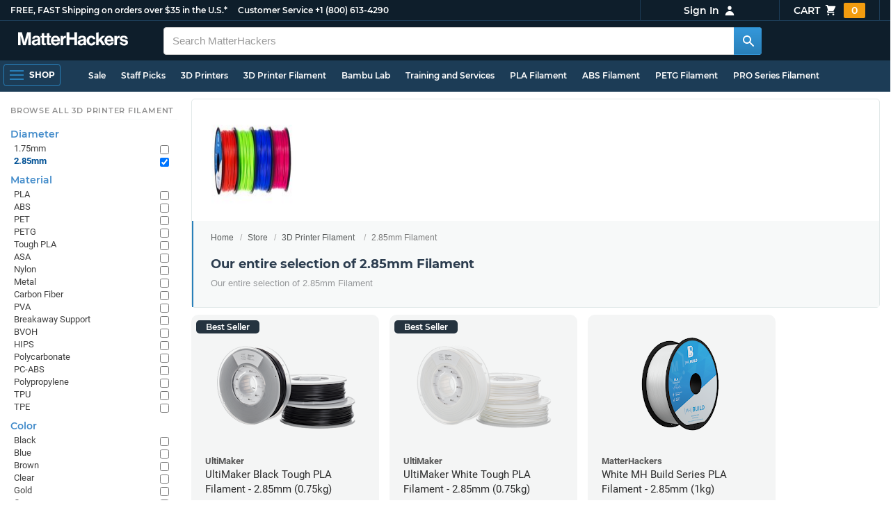

--- FILE ---
content_type: text/html; charset=utf-8,application/json; charset="utf-8"
request_url: https://www.matterhackers.com/product-single/sku/ag1zfm1oLXBscy1wcm9kchgLEgpQcm9kdWN0U2t1IghNUDRHRzk0UQw?sod=post
body_size: 817
content:
{"content": "\n\t\t\t\t<div class=\"product-single-container \" data-p=\"7499\" data-brand=\"UltiMaker\" data-src=\"9756\" data-siu=\"572\" data-sim=\"820\" data-sale=\"0\" data-cl=\"0\" data-rf=\"0\" data-cache=\"widget:product:sku:1:ag1zfm1oLXBscy1wcm9kchgLEgpQcm9kdWN0U2t1IghNUDRHRzk0UQw\">\n\t\t\t\t\t<a class=\"product-meta\" href='/store/l/ultimaker-tough-pla-3d-printing-filament-285mm-075kg/sk/MP4GG94Q'>\n\t\t\t\t\t\t<div class=\"product-tags-stacked\"><span class=\"product-tag-bestseller\">Best Seller</span> <span class=\"product-tag-staff-pick\">Expert Pick</span></div>\n\t\t\t\t\t\t\n\t\t\t\t\t\t<div class=\"product-image product-image-hover-secondary\"><picture><source srcset=\"https://lh3.googleusercontent.com/GhyzYuTZHgU5GeGb8w0o8bMRTHdhUsztwaZksLwNtVOqdqNonUbM8PUzznIogS8AWg-q2mOdEk5YefhsKGwBczC0M2wTGj4h8Vrm=w230-rw-e365\" type=\"image/webp\"><img src=\"https://lh3.googleusercontent.com/GhyzYuTZHgU5GeGb8w0o8bMRTHdhUsztwaZksLwNtVOqdqNonUbM8PUzznIogS8AWg-q2mOdEk5YefhsKGwBczC0M2wTGj4h8Vrm=w230-e365\" alt='UltiMaker Blue Tough PLA Filament - 2.85mm (0.75kg)' title='UltiMaker Blue Tough PLA Filament - 2.85mm (0.75kg)' loading='lazy' width='230' height='173'></picture><picture><source srcset=\"https://lh3.googleusercontent.com/fV5nWNEwrfg08hfh1Mg5HYLy1l9DY6DD0vcb21N2OfhKMJRI4FR_cKGXBOV8gsB50neuLrIOS9UsqS1aiV7TF0DNjxBPvJQ1Q6Ka=w230-rw-e365\" type=\"image/webp\"><img src=\"https://lh3.googleusercontent.com/fV5nWNEwrfg08hfh1Mg5HYLy1l9DY6DD0vcb21N2OfhKMJRI4FR_cKGXBOV8gsB50neuLrIOS9UsqS1aiV7TF0DNjxBPvJQ1Q6Ka=s240-e365\" alt='UltiMaker Blue Tough PLA Filament - 2.85mm (0.75kg)' title='UltiMaker Blue Tough PLA Filament - 2.85mm (0.75kg)' loading='lazy' width='230' height='173' class='product-image-secondary'></picture></div>\n\t\t\t\t\t\t<div class=\"product-brand\">UltiMaker</div>\n\t\t\t\t\t\t<div class=\"product-title\">UltiMaker Blue Tough PLA Filament - 2.85mm (0.75kg)</div>\n\t\t\t\t\t\t<div class=\"product-desc\"><ul class=\"product-tags\" data-cache=\"product_sku:deepest_collection:v2:ag1zfm1oLXBscy1wcm9kchgLEgpQcm9kdWN0U2t1IghNUDRHRzk0UQw\"><li>2.85mm</li><li>Tough PLA</li><li>Blue</li><li>UltiMaker Filament</li><li>Spools</li><li>0.75kg</li><li>Filament On Sale</li></ul></div>\n\t\t\t\t\t\t<div class=\"product-rating\" data-rating=\"4.8\" data-remainder=\"7\" title=\"97% success rating based on 100+ recent sales\"><span class=\"product-rating-star\"></span><span class=\"product-rating-star\"></span><span class=\"product-rating-star\"></span><span class=\"product-rating-star\"></span><span class=\"product-rating-star-half\"></span></div>\n\t\t\t\t\t\t<div class=\"product-price\"><sup>$</sup>74<sup>99</sup></div>\n\t\t\t\t\t</a>\n\t\t\t\t\t<div class=\"product-cta\">\n\t\t\t\t\t\t<span class='product-btn product-addtocart add-to-cart-button' data-item-key='ag1zfm1oLXBscy1wcm9kchgLEgpQcm9kdWN0U2t1IghNUDRHRzk0UQw' data-loading-text='adding...' data-loading-text-complete='Add to Cart'>Add to Cart</span>\n\t\t\t\t\t\t\t\t<input class='add-to-cart-quantity' data-item-key='ag1zfm1oLXBscy1wcm9kchgLEgpQcm9kdWN0U2t1IghNUDRHRzk0UQw' type='hidden' value='1'/>\n\t\t\t\t\t</div>\n\t\t\t\t</div>\n\t\t\t\t", "product-status": "available"}

--- FILE ---
content_type: text/html; charset=utf-8,application/json; charset="utf-8"
request_url: https://www.matterhackers.com/product-single/sku/ag1zfm1oLXBscy1wcm9kchgLEgpQcm9kdWN0U2t1IghNVE5INERGMQw?sod=post
body_size: 794
content:
{"content": "\n\t\t\t\t<div class=\"product-single-container \" data-p=\"7500\" data-brand=\"UltiMaker\" data-src=\"6511\" data-siu=\"543\" data-sim=\"835\" data-sale=\"0\" data-cl=\"0\" data-rf=\"0\" data-cache=\"widget:product:sku:1:ag1zfm1oLXBscy1wcm9kchgLEgpQcm9kdWN0U2t1IghNVE5INERGMQw\">\n\t\t\t\t\t<a class=\"product-meta\" href='/store/l/ultimaker-petg-filament-285mm-075kg/sk/MTNH4DF1'>\n\t\t\t\t\t\t<div class=\"product-tags-stacked\"><span class=\"product-tag-bestseller\">Best Seller</span> <span class=\"product-tag-staff-pick\">Expert Pick</span></div>\n\t\t\t\t\t\t\n\t\t\t\t\t\t<div class=\"product-image product-image-hover-secondary\"><picture><source srcset=\"https://lh3.googleusercontent.com/LOgIq2gQN0VpOz38vA9tTlLcv6l4tjBNkJnePUQ6dCSVdUiB6AljLlzGT3yfHIh3zHkQ-iE549nJAGOiyM0Xq4P4oyl46GSR3gZ8vA=w230-rw-e365\" type=\"image/webp\"><img src=\"https://lh3.googleusercontent.com/LOgIq2gQN0VpOz38vA9tTlLcv6l4tjBNkJnePUQ6dCSVdUiB6AljLlzGT3yfHIh3zHkQ-iE549nJAGOiyM0Xq4P4oyl46GSR3gZ8vA=w230-e365\" alt='UltiMaker Black PETG Filament - 2.85mm (0.75kg)' title='UltiMaker Black PETG Filament - 2.85mm (0.75kg)' loading='lazy' width='230' height='173'></picture><picture><source srcset=\"https://lh3.googleusercontent.com/8PpGEbmeW0BpDv4goggQkoYHrIhTbfwEirmmHq00pIHVPObZ-_EBJmJWX7wVbdaxCA6ZCWA-e79gCBo6lnXTHScPTICelLpi8eo=w230-rw-e365\" type=\"image/webp\"><img src=\"https://lh3.googleusercontent.com/8PpGEbmeW0BpDv4goggQkoYHrIhTbfwEirmmHq00pIHVPObZ-_EBJmJWX7wVbdaxCA6ZCWA-e79gCBo6lnXTHScPTICelLpi8eo=s240-e365\" alt='UltiMaker Black PETG Filament - 2.85mm (0.75kg)' title='UltiMaker Black PETG Filament - 2.85mm (0.75kg)' loading='lazy' width='230' height='173' class='product-image-secondary'></picture></div>\n\t\t\t\t\t\t<div class=\"product-brand\">UltiMaker</div>\n\t\t\t\t\t\t<div class=\"product-title\">UltiMaker Black PETG Filament - 2.85mm (0.75kg)</div>\n\t\t\t\t\t\t<div class=\"product-desc\"><ul class=\"product-tags\" data-cache=\"product_sku:deepest_collection:v2:ag1zfm1oLXBscy1wcm9kchgLEgpQcm9kdWN0U2t1IghNVE5INERGMQw\"><li>2.85mm</li><li>PETG</li><li>Black</li><li>UltiMaker Filament</li><li>0.75kg</li><li>Filament On Sale</li></ul></div>\n\t\t\t\t\t\t<div class=\"product-rating\" data-rating=\"3.2\" data-remainder=\"2\" title=\"65% success rating based on 250+ recent sales\"><span class=\"product-rating-star\"></span><span class=\"product-rating-star\"></span><span class=\"product-rating-star\"></span><span class=\"product-rating-star-empty\"></span><span class=\"product-rating-star-empty\"></span></div>\n\t\t\t\t\t\t<div class=\"product-price\"><sup>$</sup>75<sup>00</sup></div>\n\t\t\t\t\t</a>\n\t\t\t\t\t<div class=\"product-cta\">\n\t\t\t\t\t\t<span class='product-btn product-addtocart add-to-cart-button' data-item-key='ag1zfm1oLXBscy1wcm9kchgLEgpQcm9kdWN0U2t1IghNVE5INERGMQw' data-loading-text='adding...' data-loading-text-complete='Add to Cart'>Add to Cart</span>\n\t\t\t\t\t\t\t\t<input class='add-to-cart-quantity' data-item-key='ag1zfm1oLXBscy1wcm9kchgLEgpQcm9kdWN0U2t1IghNVE5INERGMQw' type='hidden' value='1'/>\n\t\t\t\t\t</div>\n\t\t\t\t</div>\n\t\t\t\t", "product-status": "available"}

--- FILE ---
content_type: text/html; charset=utf-8,application/json; charset="utf-8"
request_url: https://www.matterhackers.com/product-single/sku/ag1zfm1oLXBscy1wcm9kchgLEgpQcm9kdWN0U2t1IghNU0o0OUpFOQw?sod=post
body_size: 713
content:
{"content": "\n\t\t\t\t<div class=\"product-single-container \" data-p=\"16800\" data-brand=\"UltiMaker\" data-src=\"10000\" data-siu=\"1039\" data-sim=\"849\" data-sale=\"0\" data-cl=\"0\" data-rf=\"0\" data-cache=\"widget:product:sku:1:ag1zfm1oLXBscy1wcm9kchgLEgpQcm9kdWN0U2t1IghNU0o0OUpFOQw\">\n\t\t\t\t\t<a class=\"product-meta\" href='/store/l/ultimaker-pet-cf-filament/sk/MSJ49JE9'>\n\t\t\t\t\t\t<div class=\"product-tags-stacked\"><span class=\"product-tag-bestseller\">Best Seller</span> <span class=\"product-tag-staff-pick\">Expert Pick</span></div>\n\t\t\t\t\t\t\n\t\t\t\t\t\t<div class=\"product-image product-image-hover-fade\"><picture><source srcset=\"https://lh3.googleusercontent.com/rG0grUmxtH1tnb3e0XL3VaQ6xeEgoP5-017eyXrBTtFZtdylJs6lBYe2QTtw8Uh_AqAjEQzVIVSW9ByWPn9yooq9Q4QdpwFNIGc=w230-rw-e365\" type=\"image/webp\"><img src=\"https://lh3.googleusercontent.com/rG0grUmxtH1tnb3e0XL3VaQ6xeEgoP5-017eyXrBTtFZtdylJs6lBYe2QTtw8Uh_AqAjEQzVIVSW9ByWPn9yooq9Q4QdpwFNIGc=w230-e365\" alt='UltiMaker Black PET CF Filament - 2.85mm (0.75kg)' title='UltiMaker Black PET CF Filament - 2.85mm (0.75kg)' loading='lazy' width='230' height='173'></picture></div>\n\t\t\t\t\t\t<div class=\"product-brand\">UltiMaker</div>\n\t\t\t\t\t\t<div class=\"product-title\">UltiMaker Black PET CF Filament - 2.85mm (0.75kg)</div>\n\t\t\t\t\t\t<div class=\"product-desc\"><ul class=\"product-tags\" data-cache=\"product_sku:deepest_collection:v2:ag1zfm1oLXBscy1wcm9kchgLEgpQcm9kdWN0U2t1IghNU0o0OUpFOQw\"><li>2.85mm</li><li>PET</li><li>Carbon Fiber</li><li>Black</li><li>Carbon Fiber Reinforced</li><li>UltiMaker Filament</li><li>Spools</li><li>0.75kg</li></ul></div>\n\t\t\t\t\t\t<div class=\"product-rating\" data-rating=\"5.0\" data-remainder=\"0\" title=\"100% success rating based on 100+ recent sales\"><span class=\"product-rating-star\"></span><span class=\"product-rating-star\"></span><span class=\"product-rating-star\"></span><span class=\"product-rating-star\"></span><span class=\"product-rating-star\"></span></div>\n\t\t\t\t\t\t<div class=\"product-price\"><sup>$</sup>168<sup>00</sup></div>\n\t\t\t\t\t</a>\n\t\t\t\t\t<div class=\"product-cta\">\n\t\t\t\t\t\t<span class='product-btn product-addtocart add-to-cart-button' data-item-key='ag1zfm1oLXBscy1wcm9kchgLEgpQcm9kdWN0U2t1IghNU0o0OUpFOQw' data-loading-text='adding...' data-loading-text-complete='Add to Cart'>Add to Cart</span>\n\t\t\t\t\t\t<input class='add-to-cart-quantity' data-item-key='ag1zfm1oLXBscy1wcm9kchgLEgpQcm9kdWN0U2t1IghNU0o0OUpFOQw' type='hidden' value='1'/><a href=\"/store/l/ultimaker-pet-cf-filament/sk/MSJ49JE9\" class=\"product-btn product-futurestock\">Est. In Stock: Feb 13th</a>\n\t\t\t\t\t</div>\n\t\t\t\t</div>\n\t\t\t\t", "product-status": "preorder"}

--- FILE ---
content_type: text/html; charset=utf-8,application/json; charset="utf-8"
request_url: https://www.matterhackers.com/product-single/sku/ag1zfm1oLXBscy1wcm9kchgLEgpQcm9kdWN0U2t1IghNRzJIOVYzNAw?sod=post
body_size: 717
content:
{"content": "\n\t\t\t\t<div class=\"product-single-container \" data-p=\"7500\" data-brand=\"UltiMaker\" data-src=\"8947\" data-siu=\"996\" data-sim=\"894\" data-sale=\"0\" data-cl=\"0\" data-rf=\"0\" data-cache=\"widget:product:sku:1:ag1zfm1oLXBscy1wcm9kchgLEgpQcm9kdWN0U2t1IghNRzJIOVYzNAw\">\n\t\t\t\t\t<a class=\"product-meta\" href='/store/l/ultimaker-pla-3d-printing-filament-285mm-075kg/sk/MG2H9V34'>\n\t\t\t\t\t\t<div class=\"product-tags-stacked\"><span class=\"product-tag-bestseller\">Best Seller</span> <span class=\"product-tag-staff-pick\">Expert Pick</span></div>\n\t\t\t\t\t\t\n\t\t\t\t\t\t<div class=\"product-image product-image-hover-secondary\"><picture><source srcset=\"https://lh3.googleusercontent.com/6v-XqDE9gKLwjWaPbdLIalNSqXdVUCr0O_SJJ2BkOJ0j6rA_jp6NZ3g-xL738aMTnya6mb0mg2b0hxRga_QwfTnvd7flHM_OGYTNIA=w230-rw-e365\" type=\"image/webp\"><img src=\"https://lh3.googleusercontent.com/6v-XqDE9gKLwjWaPbdLIalNSqXdVUCr0O_SJJ2BkOJ0j6rA_jp6NZ3g-xL738aMTnya6mb0mg2b0hxRga_QwfTnvd7flHM_OGYTNIA=w230-e365\" alt='UltiMaker Green PLA Filament - 2.85mm (0.75kg)' title='UltiMaker Green PLA Filament - 2.85mm (0.75kg)' loading='lazy' width='230' height='173'></picture><picture><source srcset=\"https://lh3.googleusercontent.com/fNGSTMzvswYhfddfJNIhzxoQHtbm6TnUd3Psmruxq2LJNkut5wcj2Xkqil90_Ty_5lHnFw-RD5kDzPT_X3XTy-O1k76ZYLtD8zf22w=w230-rw-e365\" type=\"image/webp\"><img src=\"https://lh3.googleusercontent.com/fNGSTMzvswYhfddfJNIhzxoQHtbm6TnUd3Psmruxq2LJNkut5wcj2Xkqil90_Ty_5lHnFw-RD5kDzPT_X3XTy-O1k76ZYLtD8zf22w=s240-e365\" alt='UltiMaker Green PLA Filament - 2.85mm (0.75kg)' title='UltiMaker Green PLA Filament - 2.85mm (0.75kg)' loading='lazy' width='230' height='173' class='product-image-secondary'></picture></div>\n\t\t\t\t\t\t<div class=\"product-brand\">UltiMaker</div>\n\t\t\t\t\t\t<div class=\"product-title\">UltiMaker Green PLA Filament - 2.85mm (0.75kg)</div>\n\t\t\t\t\t\t<div class=\"product-desc\"><ul class=\"product-tags\" data-cache=\"product_sku:deepest_collection:v2:ag1zfm1oLXBscy1wcm9kchgLEgpQcm9kdWN0U2t1IghNRzJIOVYzNAw\"><li>2.85mm</li><li>PLA</li><li>Green</li><li>UltiMaker Filament</li><li>0.75kg</li><li>Filament On Sale</li></ul></div>\n\t\t\t\t\t\t<div class=\"product-rating\" data-rating=\"4.4\" data-remainder=\"4\" title=\"89% success rating based on 10+ recent sales\"><span class=\"product-rating-star\"></span><span class=\"product-rating-star\"></span><span class=\"product-rating-star\"></span><span class=\"product-rating-star\"></span><span class=\"product-rating-star-empty\"></span></div>\n\t\t\t\t\t\t<div class=\"product-price\"><sup>$</sup>75<sup>00</sup></div>\n\t\t\t\t\t</a>\n\t\t\t\t\t<div class=\"product-cta\">\n\t\t\t\t\t\t<a href=\"/store/l/ultimaker-pla-3d-printing-filament-285mm-075kg/sk/MG2H9V34\" class=\"product-btn product-outofstock\">Out of Stock</a>\n\t\t\t\t\t</div>\n\t\t\t\t</div>\n\t\t\t\t", "product-status": "out-of-stock"}

--- FILE ---
content_type: text/html; charset=utf-8,application/json; charset="utf-8"
request_url: https://www.matterhackers.com/product-single/sku/ag1zfm1oLXBscy1wcm9kchgLEgpQcm9kdWN0U2t1IghNQTBQWEtBWgw?sod=post
body_size: 660
content:
{"content": "\n\t\t\t\t<div class=\"product-single-container \" data-p=\"21000\" data-brand=\"MatterHackers\" data-src=\"7142\" data-siu=\"1903\" data-sim=\"916\" data-sale=\"0\" data-cl=\"0\" data-rf=\"0\" data-cache=\"widget:product:sku:1:ag1zfm1oLXBscy1wcm9kchgLEgpQcm9kdWN0U2t1IghNQTBQWEtBWgw\">\n\t\t\t\t\t<a class=\"product-meta\" href='/store/l/pro-series-tough-pla-high-capacity/sk/MA0PXKAZ'>\n\t\t\t\t\t\t<div class=\"product-tags-stacked\"><span class=\"product-tag-bestseller\">Best Seller</span> <span class=\"product-tag-staff-pick\">Expert Pick</span></div>\n\t\t\t\t\t\t\n\t\t\t\t\t\t<div class=\"product-image product-image-hover-secondary\"><picture><source srcset=\"https://lh3.googleusercontent.com/OxtksrnR0INqFXgSq9e7jK-fQnso6wK_g43aLDNedbzWAGDUrN_nDVZX2U6yrbHWBD9PDHrWlOJeK_bTvVvGCOfV1ndp9UL6FPAU=w230-rw-e365\" type=\"image/webp\"><img src=\"https://lh3.googleusercontent.com/OxtksrnR0INqFXgSq9e7jK-fQnso6wK_g43aLDNedbzWAGDUrN_nDVZX2U6yrbHWBD9PDHrWlOJeK_bTvVvGCOfV1ndp9UL6FPAU=w230-e365\" alt='Jet Gray PRO Series Tough PLA Filament 2.85mm - (10lb)' title='Jet Gray PRO Series Tough PLA Filament 2.85mm - (10lb)' loading='lazy' width='230' height='173'></picture><picture><source srcset=\"https://lh3.googleusercontent.com/5LrnIocZmBCbxNjxEmAL8zSw2TopybjYn8pXgqSvhRdp68ntQXqzrU0Vkvz3CmqTh_42-nGEbh-sFm9L5d78wUt-FhbMe9fEkPU=w230-rw-e365\" type=\"image/webp\"><img src=\"https://lh3.googleusercontent.com/5LrnIocZmBCbxNjxEmAL8zSw2TopybjYn8pXgqSvhRdp68ntQXqzrU0Vkvz3CmqTh_42-nGEbh-sFm9L5d78wUt-FhbMe9fEkPU=s240-e365\" alt='Jet Gray PRO Series Tough PLA Filament 2.85mm - (10lb)' title='Jet Gray PRO Series Tough PLA Filament 2.85mm - (10lb)' loading='lazy' width='230' height='173' class='product-image-secondary'></picture></div>\n\t\t\t\t\t\t<div class=\"product-brand\">MatterHackers</div>\n\t\t\t\t\t\t<div class=\"product-title\">Jet Gray PRO Series Tough PLA Filament 2.85mm - (10lb)</div>\n\t\t\t\t\t\t<div class=\"product-desc\"><ul class=\"product-tags\" data-cache=\"product_sku:deepest_collection:v2:ag1zfm1oLXBscy1wcm9kchgLEgpQcm9kdWN0U2t1IghNQTBQWEtBWgw\"><li>2.85mm</li><li>Tough PLA</li><li>Gray</li><li>MatterHackers</li><li>PRO Series</li><li>Spools</li><li>10lb</li><li>Bulk Materials</li></ul></div>\n\t\t\t\t\t\t\n\t\t\t\t\t\t<div class=\"product-price\"><sup>$</sup>210<sup>00</sup></div>\n\t\t\t\t\t</a>\n\t\t\t\t\t<div class=\"product-cta\">\n\t\t\t\t\t\t<a href=\"/store/l/pro-series-tough-pla-high-capacity/sk/MA0PXKAZ\" class=\"product-btn product-futurestock\">Est. In Stock: Feb 16th</a>\n\t\t\t\t\t</div>\n\t\t\t\t</div>\n\t\t\t\t", "product-status": "out-of-stock"}

--- FILE ---
content_type: text/html; charset=utf-8,application/json; charset="utf-8"
request_url: https://www.matterhackers.com/product-single/sku/ag1zfm1oLXBscy1wcm9kchgLEgpQcm9kdWN0U2t1IghNRkdTNjlQSgw?sod=post
body_size: 833
content:
{"content": "\n\t\t\t\t<div class=\"product-single-container \" data-p=\"2499\" data-brand=\"MatterHackers\" data-src=\"9876\" data-siu=\"291\" data-sim=\"931\" data-sale=\"0\" data-cl=\"0\" data-rf=\"0\" data-cache=\"widget:product:sku:1:ag1zfm1oLXBscy1wcm9kchgLEgpQcm9kdWN0U2t1IghNRkdTNjlQSgw\">\n\t\t\t\t\t<a class=\"product-meta\" href='/store/l/300mm-pla-filament-yellow-1-kg/sk/MFGS69PJ'>\n\t\t\t\t\t\t<div class=\"product-tags-stacked\"><span class=\"product-tag-bestseller\">Best Seller</span> <span class=\"product-tag-staff-pick\">Expert Pick</span></div>\n\t\t\t\t\t\t\n\t\t\t\t\t\t<div class=\"product-image product-image-hover-secondary\"><picture><source srcset=\"https://lh3.googleusercontent.com/0CNeUmtrQNr6xNu3iCh8Ax0R7AhRK0qIVrIkOO-dzlI5r04d1NOjRg_AFqtKUg8cAoZilP9SnZckJfLCAiAeWuUdqocxPAKSbnE_DA=w230-rw-e365\" type=\"image/webp\"><img src=\"https://lh3.googleusercontent.com/0CNeUmtrQNr6xNu3iCh8Ax0R7AhRK0qIVrIkOO-dzlI5r04d1NOjRg_AFqtKUg8cAoZilP9SnZckJfLCAiAeWuUdqocxPAKSbnE_DA=w230-e365\" alt='Yellow MH Build Series PLA Filament - 2.85mm (1kg)' title='Yellow MH Build Series PLA Filament - 2.85mm (1kg)' loading='lazy' width='230' height='173'></picture><picture><source srcset=\"https://lh3.googleusercontent.com/8DUjcKUjpP_zqRGF1y_u3tXbiQry9n1PO-fKbXWfsLM1vRV11mJQ_AjQMMlxD_A14SJ5XBbyTyZ4pM9TURzKZUHY-ShQx2q9CepL=w230-rw-e365\" type=\"image/webp\"><img src=\"https://lh3.googleusercontent.com/8DUjcKUjpP_zqRGF1y_u3tXbiQry9n1PO-fKbXWfsLM1vRV11mJQ_AjQMMlxD_A14SJ5XBbyTyZ4pM9TURzKZUHY-ShQx2q9CepL=s240-e365\" alt='Yellow MH Build Series PLA Filament - 2.85mm (1kg)' title='Yellow MH Build Series PLA Filament - 2.85mm (1kg)' loading='lazy' width='230' height='173' class='product-image-secondary'></picture></div>\n\t\t\t\t\t\t<div class=\"product-brand\">MatterHackers</div>\n\t\t\t\t\t\t<div class=\"product-title\">Yellow MH Build Series PLA Filament - 2.85mm (1kg)</div>\n\t\t\t\t\t\t<div class=\"product-desc\"><ul class=\"product-tags\" data-cache=\"product_sku:deepest_collection:v2:ag1zfm1oLXBscy1wcm9kchgLEgpQcm9kdWN0U2t1IghNRkdTNjlQSgw\"><li>2.85mm</li><li>PLA</li><li>Yellow</li><li>MatterHackers</li><li>MH Build</li><li>Spools</li><li>1kg</li><li>Filament On Sale</li></ul></div>\n\t\t\t\t\t\t<div class=\"product-rating\" data-rating=\"4.9\" data-remainder=\"9\" title=\"98% success rating based on 250+ recent sales\"><span class=\"product-rating-star\"></span><span class=\"product-rating-star\"></span><span class=\"product-rating-star\"></span><span class=\"product-rating-star\"></span><span class=\"product-rating-star-half\"></span></div>\n\t\t\t\t\t\t<div class=\"product-price\"><sup>$</sup>24<sup>99</sup> <span class='bulk'>($20.99 in bulk)</span></div>\n\t\t\t\t\t</a>\n\t\t\t\t\t<div class=\"product-cta\">\n\t\t\t\t\t\t<span class='product-btn product-addtocart add-to-cart-button' data-item-key='ag1zfm1oLXBscy1wcm9kchgLEgpQcm9kdWN0U2t1IghNRkdTNjlQSgw' data-loading-text='adding...' data-loading-text-complete='Add to Cart'>Add to Cart</span>\n\t\t\t\t\t\t\t\t<input class='add-to-cart-quantity' data-item-key='ag1zfm1oLXBscy1wcm9kchgLEgpQcm9kdWN0U2t1IghNRkdTNjlQSgw' type='hidden' value='1'/>\n\t\t\t\t\t</div>\n\t\t\t\t</div>\n\t\t\t\t", "product-status": "available"}

--- FILE ---
content_type: text/html; charset=utf-8,application/json; charset="utf-8"
request_url: https://www.matterhackers.com/product-single/sku/ag1zfm1oLXBscy1wcm9kchgLEgpQcm9kdWN0U2t1IghNTEQwSEhFMQw?sod=post
body_size: 755
content:
{"content": "\n\t\t\t\t<div class=\"product-single-container \" data-p=\"7300\" data-brand=\"UltiMaker\" data-src=\"10000\" data-siu=\"801\" data-sim=\"932\" data-sale=\"0\" data-cl=\"0\" data-rf=\"0\" data-cache=\"widget:product:sku:1:ag1zfm1oLXBscy1wcm9kchgLEgpQcm9kdWN0U2t1IghNTEQwSEhFMQw\">\n\t\t\t\t\t<a class=\"product-meta\" href='/store/l/ultimaker-pva-filament-285mm/sk/MLD0HHE1'>\n\t\t\t\t\t\t<div class=\"product-tags-stacked\"><span class=\"product-tag-bestseller\">Best Seller</span> <span class=\"product-tag-staff-pick\">Expert Pick</span></div>\n\t\t\t\t\t\t\n\t\t\t\t\t\t<div class=\"product-image product-image-hover-secondary\"><picture><source srcset=\"https://lh3.googleusercontent.com/C-WlPeXuwSdcXWQEYbhhXaMaFdKUkI5SzyHAoQfpnIXlj-Dnxa6v8VswUaCyT6bm1sP24ZzukrPTvFaX0zDe5cC4RQyoPEL7C5bDZw=w230-rw-e365\" type=\"image/webp\"><img src=\"https://lh3.googleusercontent.com/C-WlPeXuwSdcXWQEYbhhXaMaFdKUkI5SzyHAoQfpnIXlj-Dnxa6v8VswUaCyT6bm1sP24ZzukrPTvFaX0zDe5cC4RQyoPEL7C5bDZw=w230-e365\" alt='UltiMaker PVA Natural Filament - 2.85mm (0.35kg)' title='UltiMaker PVA Natural Filament - 2.85mm (0.35kg)' loading='lazy' width='230' height='173'></picture><picture><source srcset=\"https://lh3.googleusercontent.com/X73GQFbY21j1KwWv0TnoC2PUQ4j_z1ZeMa_PQ04fF-crouggeuMg3zbqIf0QK9mXG0aMJl07XfDwslZQsMH5lw=w230-rw-e365\" type=\"image/webp\"><img src=\"https://lh3.googleusercontent.com/X73GQFbY21j1KwWv0TnoC2PUQ4j_z1ZeMa_PQ04fF-crouggeuMg3zbqIf0QK9mXG0aMJl07XfDwslZQsMH5lw=s240-e365\" alt='UltiMaker PVA Natural Filament - 2.85mm (0.35kg)' title='UltiMaker PVA Natural Filament - 2.85mm (0.35kg)' loading='lazy' width='230' height='173' class='product-image-secondary'></picture></div>\n\t\t\t\t\t\t<div class=\"product-brand\">UltiMaker</div>\n\t\t\t\t\t\t<div class=\"product-title\">UltiMaker PVA Natural Filament - 2.85mm (0.35kg)</div>\n\t\t\t\t\t\t<div class=\"product-desc\"><ul class=\"product-tags\" data-cache=\"product_sku:deepest_collection:v2:ag1zfm1oLXBscy1wcm9kchgLEgpQcm9kdWN0U2t1IghNTEQwSEhFMQw\"><li>2.85mm</li><li>PVA</li><li>Natural</li><li>UltiMaker Filament</li></ul></div>\n\t\t\t\t\t\t<div class=\"product-rating\" data-rating=\"5.0\" data-remainder=\"0\" title=\"100% success rating based on 100+ recent sales\"><span class=\"product-rating-star\"></span><span class=\"product-rating-star\"></span><span class=\"product-rating-star\"></span><span class=\"product-rating-star\"></span><span class=\"product-rating-star\"></span></div>\n\t\t\t\t\t\t<div class=\"product-price\"><sup>$</sup>73<sup>00</sup></div>\n\t\t\t\t\t</a>\n\t\t\t\t\t<div class=\"product-cta\">\n\t\t\t\t\t\t<span class='product-btn product-addtocart add-to-cart-button' data-item-key='ag1zfm1oLXBscy1wcm9kchgLEgpQcm9kdWN0U2t1IghNTEQwSEhFMQw' data-loading-text='adding...' data-loading-text-complete='Add to Cart'>Add to Cart</span>\n\t\t\t\t\t\t\t\t<input class='add-to-cart-quantity' data-item-key='ag1zfm1oLXBscy1wcm9kchgLEgpQcm9kdWN0U2t1IghNTEQwSEhFMQw' type='hidden' value='1'/>\n\t\t\t\t\t</div>\n\t\t\t\t</div>\n\t\t\t\t", "product-status": "available"}

--- FILE ---
content_type: text/html; charset=utf-8,application/json; charset="utf-8"
request_url: https://www.matterhackers.com/product-single/sku/ag1zfm1oLXBscy1wcm9kchgLEgpQcm9kdWN0U2t1IghNTlpKTUhKMww?sod=post
body_size: 829
content:
{"content": "\n\t\t\t\t<div class=\"product-single-container \" data-p=\"2499\" data-brand=\"MatterHackers\" data-src=\"9743\" data-siu=\"307\" data-sim=\"934\" data-sale=\"0\" data-cl=\"0\" data-rf=\"0\" data-cache=\"widget:product:sku:1:ag1zfm1oLXBscy1wcm9kchgLEgpQcm9kdWN0U2t1IghNTlpKTUhKMww\">\n\t\t\t\t\t<a class=\"product-meta\" href='/store/l/300mm-pla-filament-lightblue-1-kg/sk/MNZJMHJ3'>\n\t\t\t\t\t\t<div class=\"product-tags-stacked\"><span class=\"product-tag-bestseller\">Best Seller</span> <span class=\"product-tag-staff-pick\">Expert Pick</span></div>\n\t\t\t\t\t\t\n\t\t\t\t\t\t<div class=\"product-image product-image-hover-secondary\"><picture><source srcset=\"https://lh3.googleusercontent.com/SO9sAQM2cHXW63wqscXGLyPH8IQpH4c60PVGzfkDe3yuxviKq_AJqA8_YS2cV6F5339Wg-SPhlmYMarIr2hSQmEAbHRhgHQtZ5C8=w230-rw-e365\" type=\"image/webp\"><img src=\"https://lh3.googleusercontent.com/SO9sAQM2cHXW63wqscXGLyPH8IQpH4c60PVGzfkDe3yuxviKq_AJqA8_YS2cV6F5339Wg-SPhlmYMarIr2hSQmEAbHRhgHQtZ5C8=w230-e365\" alt='Light Blue MH Build Series PLA Filament - 2.85mm (1kg)' title='Light Blue MH Build Series PLA Filament - 2.85mm (1kg)' loading='lazy' width='230' height='173'></picture><picture><source srcset=\"https://lh3.googleusercontent.com/3JzbWLf3GpMmnUtAYM_adCvSO4fylw-EzREWQEz6pc-Bi_mEGlbJMipwqUn1tNNUscyKD4WuSinFQVXjFCLpkbocb_BUh1noB_4=w230-rw-e365\" type=\"image/webp\"><img src=\"https://lh3.googleusercontent.com/3JzbWLf3GpMmnUtAYM_adCvSO4fylw-EzREWQEz6pc-Bi_mEGlbJMipwqUn1tNNUscyKD4WuSinFQVXjFCLpkbocb_BUh1noB_4=s240-e365\" alt='Light Blue MH Build Series PLA Filament - 2.85mm (1kg)' title='Light Blue MH Build Series PLA Filament - 2.85mm (1kg)' loading='lazy' width='230' height='173' class='product-image-secondary'></picture></div>\n\t\t\t\t\t\t<div class=\"product-brand\">MatterHackers</div>\n\t\t\t\t\t\t<div class=\"product-title\">Light Blue MH Build Series PLA Filament - 2.85mm (1kg)</div>\n\t\t\t\t\t\t<div class=\"product-desc\"><ul class=\"product-tags\" data-cache=\"product_sku:deepest_collection:v2:ag1zfm1oLXBscy1wcm9kchgLEgpQcm9kdWN0U2t1IghNTlpKTUhKMww\"><li>2.85mm</li><li>PLA</li><li>Blue</li><li>MatterHackers</li><li>MH Build</li><li>Spools</li><li>1kg</li><li>Filament On Sale</li></ul></div>\n\t\t\t\t\t\t<div class=\"product-rating\" data-rating=\"4.8\" data-remainder=\"7\" title=\"97% success rating based on 250+ recent sales\"><span class=\"product-rating-star\"></span><span class=\"product-rating-star\"></span><span class=\"product-rating-star\"></span><span class=\"product-rating-star\"></span><span class=\"product-rating-star-half\"></span></div>\n\t\t\t\t\t\t<div class=\"product-price\"><sup>$</sup>24<sup>99</sup> <span class='bulk'>($20.99 in bulk)</span></div>\n\t\t\t\t\t</a>\n\t\t\t\t\t<div class=\"product-cta\">\n\t\t\t\t\t\t<span class='product-btn product-addtocart add-to-cart-button' data-item-key='ag1zfm1oLXBscy1wcm9kchgLEgpQcm9kdWN0U2t1IghNTlpKTUhKMww' data-loading-text='adding...' data-loading-text-complete='Add to Cart'>Add to Cart</span>\n\t\t\t\t\t\t\t\t<input class='add-to-cart-quantity' data-item-key='ag1zfm1oLXBscy1wcm9kchgLEgpQcm9kdWN0U2t1IghNTlpKTUhKMww' type='hidden' value='1'/>\n\t\t\t\t\t</div>\n\t\t\t\t</div>\n\t\t\t\t", "product-status": "available"}

--- FILE ---
content_type: text/html; charset=utf-8,application/json; charset="utf-8"
request_url: https://www.matterhackers.com/product-single/sku/ag1zfm1oLXBscy1wcm9kchgLEgpQcm9kdWN0U2t1IghNOVhDTVFUUAw?sod=post
body_size: 740
content:
{"content": "\n\t\t\t\t<div class=\"product-single-container \" data-p=\"11500\" data-brand=\"UltiMaker\" data-src=\"10000\" data-siu=\"1065\" data-sim=\"938\" data-sale=\"0\" data-cl=\"0\" data-rf=\"0\" data-cache=\"widget:product:sku:1:ag1zfm1oLXBscy1wcm9kchgLEgpQcm9kdWN0U2t1IghNOVhDTVFUUAw\">\n\t\t\t\t\t<a class=\"product-meta\" href='/store/l/ultimaker-tpu-filament/sk/M9XCMQTP'>\n\t\t\t\t\t\t<div class=\"product-tags-stacked\"><span class=\"product-tag-bestseller\">Best Seller</span> <span class=\"product-tag-staff-pick\">Expert Pick</span></div>\n\t\t\t\t\t\t\n\t\t\t\t\t\t<div class=\"product-image product-image-hover-secondary\"><picture><source srcset=\"https://lh3.googleusercontent.com/Og6cq2ZIC-kplIuEQPVB4yzyGVnsi27Z9pWqkrjmrGN_NBxSN5VeOuJ09IvRlUQ3H3pSn2d7HdENBNoABbM2LXo=w230-rw-e365\" type=\"image/webp\"><img src=\"https://lh3.googleusercontent.com/Og6cq2ZIC-kplIuEQPVB4yzyGVnsi27Z9pWqkrjmrGN_NBxSN5VeOuJ09IvRlUQ3H3pSn2d7HdENBNoABbM2LXo=w230-e365\" alt='UltiMaker Blue TPU Filament - 2.85mm (0.75kg)' title='UltiMaker Blue TPU Filament - 2.85mm (0.75kg)' loading='lazy' width='230' height='173'></picture><picture><source srcset=\"https://lh3.googleusercontent.com/hkcvafsnoc15AbgR1BM-fZWv0dNAKudseTWCWdcPMXavmpoQmxueLGZqWT2Lv0uaAyprUx88pLaTwcSWBjQvRjA=w230-rw-e365\" type=\"image/webp\"><img src=\"https://lh3.googleusercontent.com/hkcvafsnoc15AbgR1BM-fZWv0dNAKudseTWCWdcPMXavmpoQmxueLGZqWT2Lv0uaAyprUx88pLaTwcSWBjQvRjA=s240-e365\" alt='UltiMaker Blue TPU Filament - 2.85mm (0.75kg)' title='UltiMaker Blue TPU Filament - 2.85mm (0.75kg)' loading='lazy' width='230' height='173' class='product-image-secondary'></picture></div>\n\t\t\t\t\t\t<div class=\"product-brand\">UltiMaker</div>\n\t\t\t\t\t\t<div class=\"product-title\">UltiMaker Blue TPU Filament - 2.85mm (0.75kg)</div>\n\t\t\t\t\t\t<div class=\"product-desc\"><ul class=\"product-tags\" data-cache=\"product_sku:deepest_collection:v2:ag1zfm1oLXBscy1wcm9kchgLEgpQcm9kdWN0U2t1IghNOVhDTVFUUAw\"><li>2.85mm</li><li>TPU</li><li>Blue</li><li>UltiMaker Filament</li><li>0.75kg</li></ul></div>\n\t\t\t\t\t\t<div class=\"product-rating\" data-rating=\"5.0\" data-remainder=\"0\" title=\"100% success rating based on 10+ recent sales\"><span class=\"product-rating-star\"></span><span class=\"product-rating-star\"></span><span class=\"product-rating-star\"></span><span class=\"product-rating-star\"></span><span class=\"product-rating-star\"></span></div>\n\t\t\t\t\t\t<div class=\"product-price\"><sup>$</sup>115<sup>00</sup></div>\n\t\t\t\t\t</a>\n\t\t\t\t\t<div class=\"product-cta\">\n\t\t\t\t\t\t<span class='product-btn product-addtocart add-to-cart-button' data-item-key='ag1zfm1oLXBscy1wcm9kchgLEgpQcm9kdWN0U2t1IghNOVhDTVFUUAw' data-loading-text='adding...' data-loading-text-complete='Add to Cart'>Add to Cart</span>\n\t\t\t\t\t\t\t\t<input class='add-to-cart-quantity' data-item-key='ag1zfm1oLXBscy1wcm9kchgLEgpQcm9kdWN0U2t1IghNOVhDTVFUUAw' type='hidden' value='1'/>\n\t\t\t\t\t</div>\n\t\t\t\t</div>\n\t\t\t\t", "product-status": "available"}

--- FILE ---
content_type: text/html; charset=utf-8,application/json; charset="utf-8"
request_url: https://www.matterhackers.com/product-single/sku/ag1zfm1oLXBscy1wcm9kchgLEgpQcm9kdWN0U2t1IghNUEQ3NllZVQw?sod=post
body_size: 818
content:
{"content": "\n\t\t\t\t<div class=\"product-single-container \" data-p=\"2499\" data-brand=\"MatterHackers\" data-src=\"10000\" data-siu=\"373\" data-sim=\"1001\" data-sale=\"0\" data-cl=\"0\" data-rf=\"0\" data-cache=\"widget:product:sku:1:ag1zfm1oLXBscy1wcm9kchgLEgpQcm9kdWN0U2t1IghNUEQ3NllZVQw\">\n\t\t\t\t\t<a class=\"product-meta\" href='/store/l/300mm-pla-filament-pink-1-kg/sk/MPD76YYU'>\n\t\t\t\t\t\t<div class=\"product-tags-stacked\"><span class=\"product-tag-bestseller\">Best Seller</span> <span class=\"product-tag-staff-pick\">Expert Pick</span></div>\n\t\t\t\t\t\t\n\t\t\t\t\t\t<div class=\"product-image product-image-hover-secondary\"><picture><source srcset=\"https://lh3.googleusercontent.com/JtyMNjLYlm3IG3t4JDv56AsByLamla1at3q939yfRe-vFoUUFsxhPa_CDGAMPA0QxfC_Deo8rxkvbKnMcxb7PB0Lf3oftNXX6V-y=w230-rw-e365\" type=\"image/webp\"><img src=\"https://lh3.googleusercontent.com/JtyMNjLYlm3IG3t4JDv56AsByLamla1at3q939yfRe-vFoUUFsxhPa_CDGAMPA0QxfC_Deo8rxkvbKnMcxb7PB0Lf3oftNXX6V-y=w230-e365\" alt='Pink MH Build Series PLA Filament - 2.85mm (1kg)' title='Pink MH Build Series PLA Filament - 2.85mm (1kg)' loading='lazy' width='230' height='173'></picture><picture><source srcset=\"https://lh3.googleusercontent.com/7VRhElBVn8LqLuAkThdEtyLsVQe-mMlAWSBG-W30QT8VpNSDKMHQ0KfGnPwZGMq1vtRHVAqwQ7mQI7Ti-tRtJVzROp09Jnkju5HO=w230-rw-e365\" type=\"image/webp\"><img src=\"https://lh3.googleusercontent.com/7VRhElBVn8LqLuAkThdEtyLsVQe-mMlAWSBG-W30QT8VpNSDKMHQ0KfGnPwZGMq1vtRHVAqwQ7mQI7Ti-tRtJVzROp09Jnkju5HO=s240-e365\" alt='Pink MH Build Series PLA Filament - 2.85mm (1kg)' title='Pink MH Build Series PLA Filament - 2.85mm (1kg)' loading='lazy' width='230' height='173' class='product-image-secondary'></picture></div>\n\t\t\t\t\t\t<div class=\"product-brand\">MatterHackers</div>\n\t\t\t\t\t\t<div class=\"product-title\">Pink MH Build Series PLA Filament - 2.85mm (1kg)</div>\n\t\t\t\t\t\t<div class=\"product-desc\"><ul class=\"product-tags\" data-cache=\"product_sku:deepest_collection:v2:ag1zfm1oLXBscy1wcm9kchgLEgpQcm9kdWN0U2t1IghNUEQ3NllZVQw\"><li>2.85mm</li><li>PLA</li><li>Pink</li><li>MatterHackers</li><li>MH Build</li><li>Spools</li><li>1kg</li><li>Filament On Sale</li></ul></div>\n\t\t\t\t\t\t<div class=\"product-rating\" data-rating=\"5.0\" data-remainder=\"0\" title=\"100% success rating based on 250+ recent sales\"><span class=\"product-rating-star\"></span><span class=\"product-rating-star\"></span><span class=\"product-rating-star\"></span><span class=\"product-rating-star\"></span><span class=\"product-rating-star\"></span></div>\n\t\t\t\t\t\t<div class=\"product-price\"><sup>$</sup>24<sup>99</sup> <span class='bulk'>($20.99 in bulk)</span></div>\n\t\t\t\t\t</a>\n\t\t\t\t\t<div class=\"product-cta\">\n\t\t\t\t\t\t<span class='product-btn product-addtocart add-to-cart-button' data-item-key='ag1zfm1oLXBscy1wcm9kchgLEgpQcm9kdWN0U2t1IghNUEQ3NllZVQw' data-loading-text='adding...' data-loading-text-complete='Add to Cart'>Add to Cart</span>\n\t\t\t\t\t\t\t\t<input class='add-to-cart-quantity' data-item-key='ag1zfm1oLXBscy1wcm9kchgLEgpQcm9kdWN0U2t1IghNUEQ3NllZVQw' type='hidden' value='1'/>\n\t\t\t\t\t</div>\n\t\t\t\t</div>\n\t\t\t\t", "product-status": "available"}

--- FILE ---
content_type: text/html; charset=utf-8,application/json; charset="utf-8"
request_url: https://www.matterhackers.com/product-single/sku/ag1zfm1oLXBscy1wcm9kchgLEgpQcm9kdWN0U2t1IghNQzcxTDJBNQw?sod=post
body_size: 758
content:
{"content": "\n\t\t\t\t<div class=\"product-single-container \" data-p=\"10100\" data-brand=\"UltiMaker\" data-src=\"9411\" data-siu=\"1052\" data-sim=\"1002\" data-sale=\"0\" data-cl=\"0\" data-rf=\"0\" data-cache=\"widget:product:sku:1:ag1zfm1oLXBscy1wcm9kchgLEgpQcm9kdWN0U2t1IghNQzcxTDJBNQw\">\n\t\t\t\t\t<a class=\"product-meta\" href='/store/l/ultimaker-nylon-filament/sk/MC71L2A5'>\n\t\t\t\t\t\t<div class=\"product-tags-stacked\"><span class=\"product-tag-bestseller\">Best Seller</span> <span class=\"product-tag-staff-pick\">Expert Pick</span></div>\n\t\t\t\t\t\t\n\t\t\t\t\t\t<div class=\"product-image product-image-hover-secondary\"><picture><source srcset=\"https://lh3.googleusercontent.com/D48EWzRkNfTGUjMQ6b4-RwASd8dY6QkJAT_dlOJArf5wUuuLs7MRfuN61SB3Yl7W6NYbxoaMqp5oJxK28W7UYQ=w230-rw-e365\" type=\"image/webp\"><img src=\"https://lh3.googleusercontent.com/D48EWzRkNfTGUjMQ6b4-RwASd8dY6QkJAT_dlOJArf5wUuuLs7MRfuN61SB3Yl7W6NYbxoaMqp5oJxK28W7UYQ=w230-e365\" alt='UltiMaker Black Nylon Filament - 2.85mm (0.75kg)' title='UltiMaker Black Nylon Filament - 2.85mm (0.75kg)' loading='lazy' width='230' height='173'></picture><picture><source srcset=\"https://lh3.googleusercontent.com/6evST-L0_CC0hwPhPeeD07tvGuc7aXFrP61PXfhXy8il3Uuct7hspxoQw-gPXD99JBQHL1UToV139FTZKJKaMEHe=w230-rw-e365\" type=\"image/webp\"><img src=\"https://lh3.googleusercontent.com/6evST-L0_CC0hwPhPeeD07tvGuc7aXFrP61PXfhXy8il3Uuct7hspxoQw-gPXD99JBQHL1UToV139FTZKJKaMEHe=s240-e365\" alt='UltiMaker Black Nylon Filament - 2.85mm (0.75kg)' title='UltiMaker Black Nylon Filament - 2.85mm (0.75kg)' loading='lazy' width='230' height='173' class='product-image-secondary'></picture></div>\n\t\t\t\t\t\t<div class=\"product-brand\">UltiMaker</div>\n\t\t\t\t\t\t<div class=\"product-title\">UltiMaker Black Nylon Filament - 2.85mm (0.75kg)</div>\n\t\t\t\t\t\t<div class=\"product-desc\"><ul class=\"product-tags\" data-cache=\"product_sku:deepest_collection:v2:ag1zfm1oLXBscy1wcm9kchgLEgpQcm9kdWN0U2t1IghNQzcxTDJBNQw\"><li>2.85mm</li><li>Nylon</li><li>Black</li><li>UltiMaker Filament</li><li>Spools</li><li>0.75kg</li></ul></div>\n\t\t\t\t\t\t<div class=\"product-rating\" data-rating=\"4.7\" data-remainder=\"7\" title=\"94% success rating based on 100+ recent sales\"><span class=\"product-rating-star\"></span><span class=\"product-rating-star\"></span><span class=\"product-rating-star\"></span><span class=\"product-rating-star\"></span><span class=\"product-rating-star-half\"></span></div>\n\t\t\t\t\t\t<div class=\"product-price\"><sup>$</sup>101<sup>00</sup></div>\n\t\t\t\t\t</a>\n\t\t\t\t\t<div class=\"product-cta\">\n\t\t\t\t\t\t<span class='product-btn product-addtocart add-to-cart-button' data-item-key='ag1zfm1oLXBscy1wcm9kchgLEgpQcm9kdWN0U2t1IghNQzcxTDJBNQw' data-loading-text='adding...' data-loading-text-complete='Add to Cart'>Add to Cart</span>\n\t\t\t\t\t\t\t\t<input class='add-to-cart-quantity' data-item-key='ag1zfm1oLXBscy1wcm9kchgLEgpQcm9kdWN0U2t1IghNQzcxTDJBNQw' type='hidden' value='1'/>\n\t\t\t\t\t</div>\n\t\t\t\t</div>\n\t\t\t\t", "product-status": "available"}

--- FILE ---
content_type: text/html; charset=utf-8,application/json; charset="utf-8"
request_url: https://www.matterhackers.com/product-single/sku/ag1zfm1oLXBscy1wcm9kchgLEgpQcm9kdWN0U2t1IghNUFdTQVdFVgw?sod=post
body_size: 826
content:
{"content": "\n\t\t\t\t<div class=\"product-single-container \" data-p=\"2499\" data-brand=\"MatterHackers\" data-src=\"10000\" data-siu=\"321\" data-sim=\"1039\" data-sale=\"0\" data-cl=\"0\" data-rf=\"0\" data-cache=\"widget:product:sku:1:ag1zfm1oLXBscy1wcm9kchgLEgpQcm9kdWN0U2t1IghNUFdTQVdFVgw\">\n\t\t\t\t\t<a class=\"product-meta\" href='/store/l/forest-green-pla-filament-3.00mm/sk/MPWSAWEV'>\n\t\t\t\t\t\t<div class=\"product-tags-stacked\"><span class=\"product-tag-bestseller\">Best Seller</span> <span class=\"product-tag-staff-pick\">Expert Pick</span></div>\n\t\t\t\t\t\t\n\t\t\t\t\t\t<div class=\"product-image product-image-hover-secondary\"><picture><source srcset=\"https://lh3.googleusercontent.com/s3epC3A8H3rOx6UAc9o95h04nG3FMiMm1XNYTz5AIF_BlTJWkRe3aBm6QxrIIAvYo439WmtdOECLLRr17TT4kS-kiWuAuOUXEH5j=w230-rw-e365\" type=\"image/webp\"><img src=\"https://lh3.googleusercontent.com/s3epC3A8H3rOx6UAc9o95h04nG3FMiMm1XNYTz5AIF_BlTJWkRe3aBm6QxrIIAvYo439WmtdOECLLRr17TT4kS-kiWuAuOUXEH5j=w230-e365\" alt='Forest Green MH Build Series PLA Filament - 2.85mm (1kg)' title='Forest Green MH Build Series PLA Filament - 2.85mm (1kg)' loading='lazy' width='230' height='173'></picture><picture><source srcset=\"https://lh3.googleusercontent.com/OuRvbKwyuq2lQE7m8s8OhIkFaJELpcDlYNzkcOBReIZMpIO71L2KQbHJn3P8fqiUIckaH_t3sqp_oThXJPoO0jbUtQt9DbTaI9mlBg=w230-rw-e365\" type=\"image/webp\"><img src=\"https://lh3.googleusercontent.com/OuRvbKwyuq2lQE7m8s8OhIkFaJELpcDlYNzkcOBReIZMpIO71L2KQbHJn3P8fqiUIckaH_t3sqp_oThXJPoO0jbUtQt9DbTaI9mlBg=s240-e365\" alt='Forest Green MH Build Series PLA Filament - 2.85mm (1kg)' title='Forest Green MH Build Series PLA Filament - 2.85mm (1kg)' loading='lazy' width='230' height='173' class='product-image-secondary'></picture></div>\n\t\t\t\t\t\t<div class=\"product-brand\">MatterHackers</div>\n\t\t\t\t\t\t<div class=\"product-title\">Forest Green MH Build Series PLA Filament - 2.85mm (1kg)</div>\n\t\t\t\t\t\t<div class=\"product-desc\"><ul class=\"product-tags\" data-cache=\"product_sku:deepest_collection:v2:ag1zfm1oLXBscy1wcm9kchgLEgpQcm9kdWN0U2t1IghNUFdTQVdFVgw\"><li>2.85mm</li><li>PLA</li><li>Green</li><li>MatterHackers</li><li>MH Build</li><li>Spools</li><li>1kg</li><li>Filament On Sale</li></ul></div>\n\t\t\t\t\t\t<div class=\"product-rating\" data-rating=\"5.0\" data-remainder=\"0\" title=\"100% success rating based on 250+ recent sales\"><span class=\"product-rating-star\"></span><span class=\"product-rating-star\"></span><span class=\"product-rating-star\"></span><span class=\"product-rating-star\"></span><span class=\"product-rating-star\"></span></div>\n\t\t\t\t\t\t<div class=\"product-price\"><sup>$</sup>24<sup>99</sup> <span class='bulk'>($20.99 in bulk)</span></div>\n\t\t\t\t\t</a>\n\t\t\t\t\t<div class=\"product-cta\">\n\t\t\t\t\t\t<span class='product-btn product-addtocart add-to-cart-button' data-item-key='ag1zfm1oLXBscy1wcm9kchgLEgpQcm9kdWN0U2t1IghNUFdTQVdFVgw' data-loading-text='adding...' data-loading-text-complete='Add to Cart'>Add to Cart</span>\n\t\t\t\t\t\t\t\t<input class='add-to-cart-quantity' data-item-key='ag1zfm1oLXBscy1wcm9kchgLEgpQcm9kdWN0U2t1IghNUFdTQVdFVgw' type='hidden' value='1'/>\n\t\t\t\t\t</div>\n\t\t\t\t</div>\n\t\t\t\t", "product-status": "available"}

--- FILE ---
content_type: text/html; charset=utf-8,application/json; charset="utf-8"
request_url: https://www.matterhackers.com/product-single/sku/ag1zfm1oLXBscy1wcm9kchgLEgpQcm9kdWN0U2t1IghNVFc1SkNEVQw?sod=post
body_size: 838
content:
{"content": "\n\t\t\t\t<div class=\"product-single-container \" data-p=\"3199\" data-brand=\"MatterHackers\" data-src=\"9555\" data-siu=\"520\" data-sim=\"1047\" data-sale=\"0\" data-cl=\"0\" data-rf=\"0\" data-cache=\"widget:product:sku:1:ag1zfm1oLXBscy1wcm9kchgLEgpQcm9kdWN0U2t1IghNVFc1SkNEVQw\">\n\t\t\t\t\t<a class=\"product-meta\" href='/store/l/silky-silver-mh-build-series-pla-filament-300mm-1kg/sk/MTW5JCDU'>\n\t\t\t\t\t\t<div class=\"product-tags-stacked\"><span class=\"product-tag-bestseller\">Best Seller</span> <span class=\"product-tag-staff-pick\">Expert Pick</span></div>\n\t\t\t\t\t\t\n\t\t\t\t\t\t<div class=\"product-image product-image-hover-secondary\"><picture><source srcset=\"https://lh3.googleusercontent.com/2qh68kdOzZAr7XOgSyKhXf-iX3OrWcXuwjLYLmQzMwUZzXmxoJRNnI3iWTZAIy-N7mAlzrXa2WHOHd7QZXpqI65V0BfdQlcZoUMr=w230-rw-e365\" type=\"image/webp\"><img src=\"https://lh3.googleusercontent.com/2qh68kdOzZAr7XOgSyKhXf-iX3OrWcXuwjLYLmQzMwUZzXmxoJRNnI3iWTZAIy-N7mAlzrXa2WHOHd7QZXpqI65V0BfdQlcZoUMr=w230-e365\" alt='Silky Silver MH Build Series PLA Filament - 2.85mm (1kg)' title='Silky Silver MH Build Series PLA Filament - 2.85mm (1kg)' loading='lazy' width='230' height='173'></picture><picture><source srcset=\"https://lh3.googleusercontent.com/kD4DG5EMfHP85UEMSxhKAEQAdBPblr-o65dWe3tNsb8mRFN6R8MKgmuUabyPzgYIHuHNFB2HFG3IypUMobleDVhwylfXfpQwf3Ba=w230-rw-e365\" type=\"image/webp\"><img src=\"https://lh3.googleusercontent.com/kD4DG5EMfHP85UEMSxhKAEQAdBPblr-o65dWe3tNsb8mRFN6R8MKgmuUabyPzgYIHuHNFB2HFG3IypUMobleDVhwylfXfpQwf3Ba=s240-e365\" alt='Silky Silver MH Build Series PLA Filament - 2.85mm (1kg)' title='Silky Silver MH Build Series PLA Filament - 2.85mm (1kg)' loading='lazy' width='230' height='173' class='product-image-secondary'></picture></div>\n\t\t\t\t\t\t<div class=\"product-brand\">MatterHackers</div>\n\t\t\t\t\t\t<div class=\"product-title\">Silky Silver MH Build Series PLA Filament - 2.85mm (1kg)</div>\n\t\t\t\t\t\t<div class=\"product-desc\"><ul class=\"product-tags\" data-cache=\"product_sku:deepest_collection:v2:ag1zfm1oLXBscy1wcm9kchgLEgpQcm9kdWN0U2t1IghNVFc1SkNEVQw\"><li>2.85mm</li><li>PLA</li><li>Silver</li><li>Silky</li><li>MatterHackers</li><li>MH Build</li><li>1kg</li><li>Filament On Sale</li></ul></div>\n\t\t\t\t\t\t<div class=\"product-rating\" data-rating=\"4.7\" data-remainder=\"7\" title=\"95% success rating based on 100+ recent sales\"><span class=\"product-rating-star\"></span><span class=\"product-rating-star\"></span><span class=\"product-rating-star\"></span><span class=\"product-rating-star\"></span><span class=\"product-rating-star-half\"></span></div>\n\t\t\t\t\t\t<div class=\"product-price\"><sup>$</sup>31<sup>99</sup> <span class='bulk'>($26.87 in bulk)</span></div>\n\t\t\t\t\t</a>\n\t\t\t\t\t<div class=\"product-cta\">\n\t\t\t\t\t\t<span class='product-btn product-addtocart add-to-cart-button' data-item-key='ag1zfm1oLXBscy1wcm9kchgLEgpQcm9kdWN0U2t1IghNVFc1SkNEVQw' data-loading-text='adding...' data-loading-text-complete='Add to Cart'>Add to Cart</span>\n\t\t\t\t\t\t\t\t<input class='add-to-cart-quantity' data-item-key='ag1zfm1oLXBscy1wcm9kchgLEgpQcm9kdWN0U2t1IghNVFc1SkNEVQw' type='hidden' value='1'/>\n\t\t\t\t\t</div>\n\t\t\t\t</div>\n\t\t\t\t", "product-status": "available"}

--- FILE ---
content_type: text/html; charset=utf-8,application/json; charset="utf-8"
request_url: https://www.matterhackers.com/product-single/sku/ag1zfm1oLXBscy1wcm9kchgLEgpQcm9kdWN0U2t1IghNMEw2RExGWQw?sod=post
body_size: 808
content:
{"content": "\n\t\t\t\t<div class=\"product-single-container \" data-p=\"2499\" data-brand=\"MatterHackers\" data-src=\"9908\" data-siu=\"203\" data-sim=\"1068\" data-sale=\"0\" data-cl=\"0\" data-rf=\"0\" data-cache=\"widget:product:sku:1:ag1zfm1oLXBscy1wcm9kchgLEgpQcm9kdWN0U2t1IghNMEw2RExGWQw\">\n\t\t\t\t\t<a class=\"product-meta\" href='/store/l/300mm-pla-filament-blue-1-kg/sk/M0L6DLFY'>\n\t\t\t\t\t\t<div class=\"product-tags-stacked\"><span class=\"product-tag-bestseller\">Best Seller</span> <span class=\"product-tag-staff-pick\">Expert Pick</span></div>\n\t\t\t\t\t\t\n\t\t\t\t\t\t<div class=\"product-image product-image-hover-secondary\"><picture><source srcset=\"https://lh3.googleusercontent.com/akPIAmx2tkVLW1iugV_cSW6IH4Ojux2dC6ilP2sr9gsZTuC4AIB0gwwxSU-65Qk-o8MDL__kP8C9AgzwF639fhZ0ifWo7A0GooUc=w230-rw-e365\" type=\"image/webp\"><img src=\"https://lh3.googleusercontent.com/akPIAmx2tkVLW1iugV_cSW6IH4Ojux2dC6ilP2sr9gsZTuC4AIB0gwwxSU-65Qk-o8MDL__kP8C9AgzwF639fhZ0ifWo7A0GooUc=w230-e365\" alt='Blue MH Build Series PLA Filament - 2.85mm (1kg)' title='Blue MH Build Series PLA Filament - 2.85mm (1kg)' loading='lazy' width='230' height='173'></picture><picture><source srcset=\"https://lh3.googleusercontent.com/ja_oEKcAr0sj1rajmsfCngkdw7pdXTLVw0CGNzSCnuD1MVhov3hBxQpY3IlTTZLFNhHStqdQBoxgD4_bMCmnhQ=w230-rw-e365\" type=\"image/webp\"><img src=\"https://lh3.googleusercontent.com/ja_oEKcAr0sj1rajmsfCngkdw7pdXTLVw0CGNzSCnuD1MVhov3hBxQpY3IlTTZLFNhHStqdQBoxgD4_bMCmnhQ=s240-e365\" alt='Blue MH Build Series PLA Filament - 2.85mm (1kg)' title='Blue MH Build Series PLA Filament - 2.85mm (1kg)' loading='lazy' width='230' height='173' class='product-image-secondary'></picture></div>\n\t\t\t\t\t\t<div class=\"product-brand\">MatterHackers</div>\n\t\t\t\t\t\t<div class=\"product-title\">Blue MH Build Series PLA Filament - 2.85mm (1kg)</div>\n\t\t\t\t\t\t<div class=\"product-desc\"><ul class=\"product-tags\" data-cache=\"product_sku:deepest_collection:v2:ag1zfm1oLXBscy1wcm9kchgLEgpQcm9kdWN0U2t1IghNMEw2RExGWQw\"><li>2.85mm</li><li>PLA</li><li>Blue</li><li>MatterHackers</li><li>MH Build</li><li>1kg</li><li>Filament On Sale</li></ul></div>\n\t\t\t\t\t\t<div class=\"product-rating\" data-rating=\"4.9\" data-remainder=\"9\" title=\"99% success rating based on 250+ recent sales\"><span class=\"product-rating-star\"></span><span class=\"product-rating-star\"></span><span class=\"product-rating-star\"></span><span class=\"product-rating-star\"></span><span class=\"product-rating-star-half\"></span></div>\n\t\t\t\t\t\t<div class=\"product-price\"><sup>$</sup>24<sup>99</sup> <span class='bulk'>($20.99 in bulk)</span></div>\n\t\t\t\t\t</a>\n\t\t\t\t\t<div class=\"product-cta\">\n\t\t\t\t\t\t<span class='product-btn product-addtocart add-to-cart-button' data-item-key='ag1zfm1oLXBscy1wcm9kchgLEgpQcm9kdWN0U2t1IghNMEw2RExGWQw' data-loading-text='adding...' data-loading-text-complete='Add to Cart'>Add to Cart</span>\n\t\t\t\t\t\t\t\t<input class='add-to-cart-quantity' data-item-key='ag1zfm1oLXBscy1wcm9kchgLEgpQcm9kdWN0U2t1IghNMEw2RExGWQw' type='hidden' value='1'/>\n\t\t\t\t\t</div>\n\t\t\t\t</div>\n\t\t\t\t", "product-status": "available"}

--- FILE ---
content_type: text/html; charset=utf-8,application/json; charset="utf-8"
request_url: https://www.matterhackers.com/product-single/sku/ag1zfm1oLXBscy1wcm9kchgLEgpQcm9kdWN0U2t1IghNOE0zS00xNAw?sod=post
body_size: 814
content:
{"content": "\n\t\t\t\t<div class=\"product-single-container \" data-p=\"6599\" data-brand=\"MatterHackers\" data-src=\"10000\" data-siu=\"662\" data-sim=\"1075\" data-sale=\"0\" data-cl=\"0\" data-rf=\"0\" data-cache=\"widget:product:sku:1:ag1zfm1oLXBscy1wcm9kchgLEgpQcm9kdWN0U2t1IghNOE0zS00xNAw\">\n\t\t\t\t\t<a class=\"product-meta\" href='/store/l/black-mh-build-series-pla-filament-285mm-3kg/sk/M8M3KM14'>\n\t\t\t\t\t\t<div class=\"product-tags-stacked\"><span class=\"product-tag-bestseller\">Best Seller</span> <span class=\"product-tag-staff-pick\">Expert Pick</span></div>\n\t\t\t\t\t\t\n\t\t\t\t\t\t<div class=\"product-image product-image-hover-secondary\"><picture><source srcset=\"https://lh3.googleusercontent.com/JvHP350Ae4BHyQxFGf_1Yy3TleHeeyNCaWFwjtu7Dj3fGp-HoFzHt3qfd6FSmDtS8Q4fOLj7hQHfrP9sQ3Db1-LFIC9yVNAeksk=w230-rw-e365\" type=\"image/webp\"><img src=\"https://lh3.googleusercontent.com/JvHP350Ae4BHyQxFGf_1Yy3TleHeeyNCaWFwjtu7Dj3fGp-HoFzHt3qfd6FSmDtS8Q4fOLj7hQHfrP9sQ3Db1-LFIC9yVNAeksk=w230-e365\" alt='Black MH Build Series PLA Filament - 2.85mm (3kg)' title='Black MH Build Series PLA Filament - 2.85mm (3kg)' loading='lazy' width='230' height='173'></picture><picture><source srcset=\"https://lh3.googleusercontent.com/MlWTen4YToPABchep3WgvH_CarG1O2GcucFPbN8oxg5DiGSVpHfVGCrMDTAird6syy3mmSU5V-e3gZRHnxWbgW3EU-xwPZx6mElV=w230-rw-e365\" type=\"image/webp\"><img src=\"https://lh3.googleusercontent.com/MlWTen4YToPABchep3WgvH_CarG1O2GcucFPbN8oxg5DiGSVpHfVGCrMDTAird6syy3mmSU5V-e3gZRHnxWbgW3EU-xwPZx6mElV=s240-e365\" alt='Black MH Build Series PLA Filament - 2.85mm (3kg)' title='Black MH Build Series PLA Filament - 2.85mm (3kg)' loading='lazy' width='230' height='173' class='product-image-secondary'></picture></div>\n\t\t\t\t\t\t<div class=\"product-brand\">MatterHackers</div>\n\t\t\t\t\t\t<div class=\"product-title\">Black MH Build Series PLA Filament - 2.85mm (3kg)</div>\n\t\t\t\t\t\t<div class=\"product-desc\"><ul class=\"product-tags\" data-cache=\"product_sku:deepest_collection:v2:ag1zfm1oLXBscy1wcm9kchgLEgpQcm9kdWN0U2t1IghNOE0zS00xNAw\"><li>2.85mm</li><li>PLA</li><li>Black</li><li>MH Build</li><li>3kg</li><li>Bulk Materials</li></ul></div>\n\t\t\t\t\t\t<div class=\"product-rating\" data-rating=\"5.0\" data-remainder=\"0\" title=\"100% success rating based on 100+ recent sales\"><span class=\"product-rating-star\"></span><span class=\"product-rating-star\"></span><span class=\"product-rating-star\"></span><span class=\"product-rating-star\"></span><span class=\"product-rating-star\"></span></div>\n\t\t\t\t\t\t<div class=\"product-price\"><sup>$</sup>65<sup>99</sup> <span class='bulk'>($60.05 in bulk)</span></div>\n\t\t\t\t\t</a>\n\t\t\t\t\t<div class=\"product-cta\">\n\t\t\t\t\t\t<span class='product-btn product-addtocart add-to-cart-button' data-item-key='ag1zfm1oLXBscy1wcm9kchgLEgpQcm9kdWN0U2t1IghNOE0zS00xNAw' data-loading-text='adding...' data-loading-text-complete='Add to Cart'>Add to Cart</span>\n\t\t\t\t\t\t\t\t<input class='add-to-cart-quantity' data-item-key='ag1zfm1oLXBscy1wcm9kchgLEgpQcm9kdWN0U2t1IghNOE0zS00xNAw' type='hidden' value='1'/>\n\t\t\t\t\t</div>\n\t\t\t\t</div>\n\t\t\t\t", "product-status": "available"}

--- FILE ---
content_type: text/html; charset=utf-8,application/json; charset="utf-8"
request_url: https://www.matterhackers.com/product-single/sku/ag1zfm1oLXBscy1wcm9kchgLEgpQcm9kdWN0U2t1IghNTDRKNlM5Rww?sod=post
body_size: 789
content:
{"content": "\n\t\t\t\t<div class=\"product-single-container \" data-p=\"12500\" data-brand=\"MatterHackers\" data-src=\"10000\" data-siu=\"1391\" data-sim=\"1082\" data-sale=\"0\" data-cl=\"0\" data-rf=\"0\" data-cache=\"widget:product:sku:1:ag1zfm1oLXBscy1wcm9kchgLEgpQcm9kdWN0U2t1IghNTDRKNlM5Rww\">\n\t\t\t\t\t<a class=\"product-meta\" href='/store/l/pro-series-pva-water-soluble-support-material-075kg/sk/ML4J6S9G'>\n\t\t\t\t\t\t<div class=\"product-tags-stacked\"><span class=\"product-tag-bestseller\">Best Seller</span> <span class=\"product-tag-staff-pick\">Expert Pick</span></div>\n\t\t\t\t\t\t\n\t\t\t\t\t\t<div class=\"product-image product-image-hover-secondary\"><picture><source srcset=\"https://lh3.googleusercontent.com/VvaPM5tg7Q-Xqpsy7UoXVkz-llid0SGkiAHjysJjrO7ID-EMfvnyYhTiC6lEZFQvrn48OC1UKuawl2RwHiwix7yR=w230-rw-e365\" type=\"image/webp\"><img src=\"https://lh3.googleusercontent.com/VvaPM5tg7Q-Xqpsy7UoXVkz-llid0SGkiAHjysJjrO7ID-EMfvnyYhTiC6lEZFQvrn48OC1UKuawl2RwHiwix7yR=w230-e365\" alt='PRO Series PVA Water-Soluble Support Filament - 2.85mm (0.75kg)' title='PRO Series PVA Water-Soluble Support Filament - 2.85mm (0.75kg)' loading='lazy' width='230' height='173'></picture><picture><source srcset=\"https://lh3.googleusercontent.com/I7EFXmziJJxMj81cKuoJFYCzEm2GuoLM3pbtKGzsP_mZUIa7_CVJIBjgOiNVqrI_aSHkkxrk1f-OcYSfPdV58CkXqK92NvM6GsC4yQ=w230-rw-e365\" type=\"image/webp\"><img src=\"https://lh3.googleusercontent.com/I7EFXmziJJxMj81cKuoJFYCzEm2GuoLM3pbtKGzsP_mZUIa7_CVJIBjgOiNVqrI_aSHkkxrk1f-OcYSfPdV58CkXqK92NvM6GsC4yQ=s240-e365\" alt='PRO Series PVA Water-Soluble Support Filament - 2.85mm (0.75kg)' title='PRO Series PVA Water-Soluble Support Filament - 2.85mm (0.75kg)' loading='lazy' width='230' height='173' class='product-image-secondary'></picture></div>\n\t\t\t\t\t\t<div class=\"product-brand\">MatterHackers</div>\n\t\t\t\t\t\t<div class=\"product-title\">PRO Series PVA Water-Soluble Support Filament - 2.85mm (0.75kg)</div>\n\t\t\t\t\t\t<div class=\"product-desc\"><ul class=\"product-tags\" data-cache=\"product_sku:deepest_collection:v2:ag1zfm1oLXBscy1wcm9kchgLEgpQcm9kdWN0U2t1IghNTDRKNlM5Rww\"><li>2.85mm</li><li>PVA</li><li>PRO Series</li><li>0.75kg</li></ul></div>\n\t\t\t\t\t\t<div class=\"product-rating\" data-rating=\"5.0\" data-remainder=\"0\" title=\"100% success rating based on 10+ recent sales\"><span class=\"product-rating-star\"></span><span class=\"product-rating-star\"></span><span class=\"product-rating-star\"></span><span class=\"product-rating-star\"></span><span class=\"product-rating-star\"></span></div>\n\t\t\t\t\t\t<div class=\"product-price\"><sup>$</sup>125<sup>00</sup></div>\n\t\t\t\t\t</a>\n\t\t\t\t\t<div class=\"product-cta\">\n\t\t\t\t\t\t<span class='product-btn product-addtocart add-to-cart-button' data-item-key='ag1zfm1oLXBscy1wcm9kchgLEgpQcm9kdWN0U2t1IghNTDRKNlM5Rww' data-loading-text='adding...' data-loading-text-complete='Add to Cart'>Add to Cart</span>\n\t\t\t\t\t\t\t\t<input class='add-to-cart-quantity' data-item-key='ag1zfm1oLXBscy1wcm9kchgLEgpQcm9kdWN0U2t1IghNTDRKNlM5Rww' type='hidden' value='1'/>\n\t\t\t\t\t</div>\n\t\t\t\t</div>\n\t\t\t\t", "product-status": "available"}

--- FILE ---
content_type: text/html; charset=utf-8,application/json; charset="utf-8"
request_url: https://www.matterhackers.com/product-single/sku/ag1zfm1oLXBscy1wcm9kchgLEgpQcm9kdWN0U2t1IghNOE5NN1NUWQw?sod=post
body_size: 691
content:
{"content": "\n\t\t\t\t<div class=\"product-single-container \" data-p=\"12000\" data-brand=\"MatterHackers\" data-src=\"8235\" data-siu=\"1068\" data-sim=\"1119\" data-sale=\"0\" data-cl=\"0\" data-rf=\"0\" data-cache=\"widget:product:sku:1:ag1zfm1oLXBscy1wcm9kchgLEgpQcm9kdWN0U2t1IghNOE5NN1NUWQw\">\n\t\t\t\t\t<a class=\"product-meta\" href='/store/l/matterhackers-pro-series-esd-safe-pla-filament/sk/M8NM7STY'>\n\t\t\t\t\t\t<div class=\"product-tags-stacked\"><span class=\"product-tag-bestseller\">Best Seller</span> <span class=\"product-tag-staff-pick\">Expert Pick</span></div>\n\t\t\t\t\t\t\n\t\t\t\t\t\t<div class=\"product-image product-image-hover-fade\"><picture><source srcset=\"https://lh3.googleusercontent.com/26rbfTZqg1qd78IwOCpdZxl6l8TcnerxxrFMROlb2J-fUlhD7hWOd5lMZ5XXG725LMkpIeNXLdizM43WvBRrXpvzHibgsBL5W2Vw=w230-rw-e365\" type=\"image/webp\"><img src=\"https://lh3.googleusercontent.com/26rbfTZqg1qd78IwOCpdZxl6l8TcnerxxrFMROlb2J-fUlhD7hWOd5lMZ5XXG725LMkpIeNXLdizM43WvBRrXpvzHibgsBL5W2Vw=w230-e365\" alt='Black PRO Series ESD-Safe PLA Filament - 2.85mm (0.75kg)' title='Black PRO Series ESD-Safe PLA Filament - 2.85mm (0.75kg)' loading='lazy' width='230' height='173'></picture></div>\n\t\t\t\t\t\t<div class=\"product-brand\">MatterHackers</div>\n\t\t\t\t\t\t<div class=\"product-title\">Black PRO Series ESD-Safe PLA Filament - 2.85mm (0.75kg)</div>\n\t\t\t\t\t\t<div class=\"product-desc\"><ul class=\"product-tags\" data-cache=\"product_sku:deepest_collection:v2:ag1zfm1oLXBscy1wcm9kchgLEgpQcm9kdWN0U2t1IghNOE5NN1NUWQw\"><li>2.85mm</li><li>PLA</li><li>Black</li><li>ESD-Safe</li><li>PRO Series</li><li>Spools</li><li>0.75kg</li></ul></div>\n\t\t\t\t\t\t<div class=\"product-rating\" data-rating=\"4.1\" data-remainder=\"0\" title=\"82% success rating based on 10+ recent sales\"><span class=\"product-rating-star\"></span><span class=\"product-rating-star\"></span><span class=\"product-rating-star\"></span><span class=\"product-rating-star\"></span><span class=\"product-rating-star-empty\"></span></div>\n\t\t\t\t\t\t<div class=\"product-price\"><sup>$</sup>120<sup>00</sup></div>\n\t\t\t\t\t</a>\n\t\t\t\t\t<div class=\"product-cta\">\n\t\t\t\t\t\t<span class='product-btn product-addtocart add-to-cart-button' data-item-key='ag1zfm1oLXBscy1wcm9kchgLEgpQcm9kdWN0U2t1IghNOE5NN1NUWQw' data-loading-text='adding...' data-loading-text-complete='Add to Cart'>Add to Cart</span>\n\t\t\t\t\t\t\t\t<input class='add-to-cart-quantity' data-item-key='ag1zfm1oLXBscy1wcm9kchgLEgpQcm9kdWN0U2t1IghNOE5NN1NUWQw' type='hidden' value='1'/>\n\t\t\t\t\t</div>\n\t\t\t\t</div>\n\t\t\t\t", "product-status": "available"}

--- FILE ---
content_type: text/html; charset=utf-8,application/json; charset="utf-8"
request_url: https://www.matterhackers.com/product-single/sku/ag1zfm1oLXBscy1wcm9kchgLEgpQcm9kdWN0U2t1IghNUVlYVFFIWQw?sod=post
body_size: 686
content:
{"content": "\n\t\t\t\t<div class=\"product-single-container \" data-p=\"10100\" data-brand=\"UltiMaker\" data-src=\"10000\" data-siu=\"898\" data-sim=\"1123\" data-sale=\"0\" data-cl=\"0\" data-rf=\"0\" data-cache=\"widget:product:sku:1:ag1zfm1oLXBscy1wcm9kchgLEgpQcm9kdWN0U2t1IghNUVlYVFFIWQw\">\n\t\t\t\t\t<a class=\"product-meta\" href='/store/l/ultimaker-pc-filament/sk/MQYXTQHY'>\n\t\t\t\t\t\t<div class=\"product-tags-stacked\"><span class=\"product-tag-bestseller\">Best Seller</span> <span class=\"product-tag-staff-pick\">Expert Pick</span></div>\n\t\t\t\t\t\t\n\t\t\t\t\t\t<div class=\"product-image product-image-hover-secondary\"><picture><source srcset=\"https://lh3.googleusercontent.com/5RkNxawV9w4eHZvotbrsQ3Ym4wPt8UfgVOz63-VwO2BSdnfBIHHylGKQoG-ZenzDLgryQ56PaJkl2PA0rEs0ygQ9eDeqO1xyl-2a=w230-rw-e365\" type=\"image/webp\"><img src=\"https://lh3.googleusercontent.com/5RkNxawV9w4eHZvotbrsQ3Ym4wPt8UfgVOz63-VwO2BSdnfBIHHylGKQoG-ZenzDLgryQ56PaJkl2PA0rEs0ygQ9eDeqO1xyl-2a=w230-e365\" alt='UltiMaker Black PC Filament - 2.85mm (0.75kg)' title='UltiMaker Black PC Filament - 2.85mm (0.75kg)' loading='lazy' width='230' height='173'></picture><picture><source srcset=\"https://lh3.googleusercontent.com/Rms2pxPTOcRIdYkCgZXdhTF-8sNOo65ePR8feJZTMnxP2Fr7iV1Gv3iB2_7h5TFm5djD9AFwmxW0MBb8R4oty_E=w230-rw-e365\" type=\"image/webp\"><img src=\"https://lh3.googleusercontent.com/Rms2pxPTOcRIdYkCgZXdhTF-8sNOo65ePR8feJZTMnxP2Fr7iV1Gv3iB2_7h5TFm5djD9AFwmxW0MBb8R4oty_E=s240-e365\" alt='UltiMaker Black PC Filament - 2.85mm (0.75kg)' title='UltiMaker Black PC Filament - 2.85mm (0.75kg)' loading='lazy' width='230' height='173' class='product-image-secondary'></picture></div>\n\t\t\t\t\t\t<div class=\"product-brand\">UltiMaker</div>\n\t\t\t\t\t\t<div class=\"product-title\">UltiMaker Black PC Filament - 2.85mm (0.75kg)</div>\n\t\t\t\t\t\t<div class=\"product-desc\"><ul class=\"product-tags\" data-cache=\"product_sku:deepest_collection:v2:ag1zfm1oLXBscy1wcm9kchgLEgpQcm9kdWN0U2t1IghNUVlYVFFIWQw\"><li>2.85mm</li><li>Polycarbonate</li><li>Black</li><li>UltiMaker Filament</li><li>0.75kg</li></ul></div>\n\t\t\t\t\t\t<div class=\"product-rating\" data-rating=\"5.0\" data-remainder=\"0\" title=\"100% success rating based on 10+ recent sales\"><span class=\"product-rating-star\"></span><span class=\"product-rating-star\"></span><span class=\"product-rating-star\"></span><span class=\"product-rating-star\"></span><span class=\"product-rating-star\"></span></div>\n\t\t\t\t\t\t<div class=\"product-price\"><sup>$</sup>101<sup>00</sup></div>\n\t\t\t\t\t</a>\n\t\t\t\t\t<div class=\"product-cta\">\n\t\t\t\t\t\t<a href=\"/store/l/ultimaker-pc-filament/sk/MQYXTQHY\" class=\"product-btn product-futurestock\">Est. In Stock: Feb 13th</a>\n\t\t\t\t\t</div>\n\t\t\t\t</div>\n\t\t\t\t", "product-status": "out-of-stock"}

--- FILE ---
content_type: text/html; charset=utf-8,application/json; charset="utf-8"
request_url: https://www.matterhackers.com/product-single/sku/ag1zfm1oLXBscy1wcm9kchgLEgpQcm9kdWN0U2t1IghNMFkyMERaMAw?sod=post
body_size: 687
content:
{"content": "\n\t\t\t\t<div class=\"product-single-container \" data-p=\"25000\" data-brand=\"3DXTech\" data-src=\"8333\" data-siu=\"2076\" data-sim=\"1153\" data-sale=\"0\" data-cl=\"0\" data-rf=\"0\" data-cache=\"widget:product:sku:1:ag1zfm1oLXBscy1wcm9kchgLEgpQcm9kdWN0U2t1IghNMFkyMERaMAw\">\n\t\t\t\t\t<a class=\"product-meta\" href='/store/l/3dxtech-3dxstat-esd-safe-pla-filament/sk/M0Y20DZ0'>\n\t\t\t\t\t\t<div class=\"product-tags-stacked\"><span class=\"product-tag-bestseller\">Best Seller</span> <span class=\"product-tag-staff-pick\">Expert Pick</span></div>\n\t\t\t\t\t\t\n\t\t\t\t\t\t<div class=\"product-image product-image-hover-secondary\"><picture><source srcset=\"https://lh3.googleusercontent.com/cGxeMGOEp2MuOrGEWAx8abYKLIyqecp4MUbdLxHsfnGNfPMsTotbrFs4033b45Y2T6qRmHiNtgwWcfANXQEQrQ=w230-rw-e365\" type=\"image/webp\"><img src=\"https://lh3.googleusercontent.com/cGxeMGOEp2MuOrGEWAx8abYKLIyqecp4MUbdLxHsfnGNfPMsTotbrFs4033b45Y2T6qRmHiNtgwWcfANXQEQrQ=w230-e365\" alt='3DXTECH 3DXSTAT ESD-Safe PLA Filament 2.85mm (2.0kg)' title='3DXTECH 3DXSTAT ESD-Safe PLA Filament 2.85mm (2.0kg)' loading='lazy' width='230' height='173'></picture><picture><source srcset=\"https://lh3.googleusercontent.com/8Ewbj81sWW6R-WDLbIilEkUfVL0O2f-eNQBhwlAxae5np4g1F0Xy_duL1Ft14anlC9-Y6hZeSrvgcZOIMlqVjo4=w230-rw-e365\" type=\"image/webp\"><img src=\"https://lh3.googleusercontent.com/8Ewbj81sWW6R-WDLbIilEkUfVL0O2f-eNQBhwlAxae5np4g1F0Xy_duL1Ft14anlC9-Y6hZeSrvgcZOIMlqVjo4=s240-e365\" alt='3DXTECH 3DXSTAT ESD-Safe PLA Filament 2.85mm (2.0kg)' title='3DXTECH 3DXSTAT ESD-Safe PLA Filament 2.85mm (2.0kg)' loading='lazy' width='230' height='173' class='product-image-secondary'></picture></div>\n\t\t\t\t\t\t<div class=\"product-brand\">3DXTech</div>\n\t\t\t\t\t\t<div class=\"product-title\">3DXTECH 3DXSTAT ESD-Safe PLA Filament 2.85mm (2.0kg)</div>\n\t\t\t\t\t\t<div class=\"product-desc\"><ul class=\"product-tags\" data-cache=\"product_sku:deepest_collection:v2:ag1zfm1oLXBscy1wcm9kchgLEgpQcm9kdWN0U2t1IghNMFkyMERaMAw\"><li>2.85mm</li><li>PLA</li><li>ESD-Safe</li><li>Spools</li></ul></div>\n\t\t\t\t\t\t\n\t\t\t\t\t\t<div class=\"product-price\"><sup>$</sup>250<sup>00</sup></div>\n\t\t\t\t\t</a>\n\t\t\t\t\t<div class=\"product-cta\">\n\t\t\t\t\t\t<span class='product-btn product-addtocart add-to-cart-button' data-item-key='ag1zfm1oLXBscy1wcm9kchgLEgpQcm9kdWN0U2t1IghNMFkyMERaMAw' data-loading-text='adding...' data-loading-text-complete='Add to Cart'>Add to Cart</span>\n\t\t\t\t\t\t\t\t<input class='add-to-cart-quantity' data-item-key='ag1zfm1oLXBscy1wcm9kchgLEgpQcm9kdWN0U2t1IghNMFkyMERaMAw' type='hidden' value='1'/>\n\t\t\t\t\t</div>\n\t\t\t\t</div>\n\t\t\t\t", "product-status": "available"}

--- FILE ---
content_type: text/html; charset=utf-8,application/json; charset="utf-8"
request_url: https://www.matterhackers.com/product-single/sku/ag1zfm1oLXBscy1wcm9kchgLEgpQcm9kdWN0U2t1IghNSEM4TU4zMgw?sod=post
body_size: 722
content:
{"content": "\n\t\t\t\t<div class=\"product-single-container \" data-p=\"36300\" data-brand=\"XSTRAND\" data-src=\"6000\" data-siu=\"3596\" data-sim=\"1168\" data-sale=\"0\" data-cl=\"0\" data-rf=\"0\" data-cache=\"widget:product:sku:1:ag1zfm1oLXBscy1wcm9kchgLEgpQcm9kdWN0U2t1IghNSEM4TU4zMgw\">\n\t\t\t\t\t<a class=\"product-meta\" href='/store/l/owens-corning-xstrand-3d-printing-filament-gf30-pp-glass-filled-polypropylene/sk/MHC8MN32'>\n\t\t\t\t\t\t<div class=\"product-tags-stacked\"><span class=\"product-tag-bestseller\">Best Seller</span> <span class=\"product-tag-staff-pick\">Expert Pick</span></div>\n\t\t\t\t\t\t\n\t\t\t\t\t\t<div class=\"product-image product-image-hover-secondary\"><picture><source srcset=\"https://lh3.googleusercontent.com/ufFun11aTqnEcAvWcECsrCAkTxuhEBiIzLRP2-HlnjCCpfXSk1ACXHvTAlLYthPNzYwzucEK5K2NeUg0ta8a5Njz=w230-rw-e365\" type=\"image/webp\"><img src=\"https://lh3.googleusercontent.com/ufFun11aTqnEcAvWcECsrCAkTxuhEBiIzLRP2-HlnjCCpfXSk1ACXHvTAlLYthPNzYwzucEK5K2NeUg0ta8a5Njz=w230-e365\" alt='Owens Corning XSTRAND 3D Printing Filament - GF30-PP Glass-Filled Polypropylene - 2.2 kg - 2.85mm' title='Owens Corning XSTRAND 3D Printing Filament - GF30-PP Glass-Filled Polypropylene - 2.2 kg - 2.85mm' loading='lazy' width='230' height='173'></picture><picture><source srcset=\"https://lh3.googleusercontent.com/BrXx7RjZ2-upVG6sC6ea2MYVsishzQmjbgy5FG-VGX6kqpoT0fGzGYWMn891T4oDVRJMFmYMMBJTsm3rHm1uqeM=w230-rw-e365\" type=\"image/webp\"><img src=\"https://lh3.googleusercontent.com/BrXx7RjZ2-upVG6sC6ea2MYVsishzQmjbgy5FG-VGX6kqpoT0fGzGYWMn891T4oDVRJMFmYMMBJTsm3rHm1uqeM=s240-e365\" alt='Owens Corning XSTRAND 3D Printing Filament - GF30-PP Glass-Filled Polypropylene - 2.2 kg - 2.85mm' title='Owens Corning XSTRAND 3D Printing Filament - GF30-PP Glass-Filled Polypropylene - 2.2 kg - 2.85mm' loading='lazy' width='230' height='173' class='product-image-secondary'></picture></div>\n\t\t\t\t\t\t<div class=\"product-brand\">XSTRAND</div>\n\t\t\t\t\t\t<div class=\"product-title\">Owens Corning XSTRAND 3D Printing Filament - GF30-PP Glass-Filled Polypropylene - 2.2 kg - 2.85mm</div>\n\t\t\t\t\t\t<div class=\"product-desc\"><ul class=\"product-tags\" data-cache=\"product_sku:deepest_collection:v2:ag1zfm1oLXBscy1wcm9kchgLEgpQcm9kdWN0U2t1IghNSEM4TU4zMgw\"><li>2.85mm</li><li>Polypropylene</li><li>Spools</li></ul></div>\n\t\t\t\t\t\t\n\t\t\t\t\t\t<div class=\"product-price\"><sup>$</sup>363<sup>00</sup></div>\n\t\t\t\t\t</a>\n\t\t\t\t\t<div class=\"product-cta\">\n\t\t\t\t\t\t<span class='product-btn product-addtocart add-to-cart-button' data-item-key='ag1zfm1oLXBscy1wcm9kchgLEgpQcm9kdWN0U2t1IghNSEM4TU4zMgw' data-loading-text='adding...' data-loading-text-complete='Add to Cart'>Add to Cart</span>\n\t\t\t\t\t\t\t\t<input class='add-to-cart-quantity' data-item-key='ag1zfm1oLXBscy1wcm9kchgLEgpQcm9kdWN0U2t1IghNSEM4TU4zMgw' type='hidden' value='1'/>\n\t\t\t\t\t</div>\n\t\t\t\t</div>\n\t\t\t\t", "product-status": "available"}

--- FILE ---
content_type: text/html; charset=utf-8,application/json; charset="utf-8"
request_url: https://www.matterhackers.com/product-single/sku/ag1zfm1oLXBscy1wcm9kchgLEgpQcm9kdWN0U2t1IghNTlQxU1EwQww?sod=post
body_size: 828
content:
{"content": "\n\t\t\t\t<div class=\"product-single-container \" data-p=\"2499\" data-brand=\"MatterHackers\" data-src=\"9875\" data-siu=\"297\" data-sim=\"1178\" data-sale=\"0\" data-cl=\"0\" data-rf=\"0\" data-cache=\"widget:product:sku:1:ag1zfm1oLXBscy1wcm9kchgLEgpQcm9kdWN0U2t1IghNTlQxU1EwQww\">\n\t\t\t\t\t<a class=\"product-meta\" href='/store/l/300mm-pla-filament-orange-1-kg/sk/MNT1SQ0C'>\n\t\t\t\t\t\t<div class=\"product-tags-stacked\"><span class=\"product-tag-bestseller\">Best Seller</span> <span class=\"product-tag-staff-pick\">Expert Pick</span></div>\n\t\t\t\t\t\t\n\t\t\t\t\t\t<div class=\"product-image product-image-hover-secondary\"><picture><source srcset=\"https://lh3.googleusercontent.com/4jKSrGfBb5ja5pTz82_BnU5ChzBsdK-Eyp13KjI1ljyEdUsrOM8C_zYUQ3Xr5J0WicSvICqTwyVZ3q-FJuRiPDZLTdSKEonJqzrhCA=w230-rw-e365\" type=\"image/webp\"><img src=\"https://lh3.googleusercontent.com/4jKSrGfBb5ja5pTz82_BnU5ChzBsdK-Eyp13KjI1ljyEdUsrOM8C_zYUQ3Xr5J0WicSvICqTwyVZ3q-FJuRiPDZLTdSKEonJqzrhCA=w230-e365\" alt='Orange MH Build Series PLA Filament - 2.85mm (1kg)' title='Orange MH Build Series PLA Filament - 2.85mm (1kg)' loading='lazy' width='230' height='173'></picture><picture><source srcset=\"https://lh3.googleusercontent.com/g27Nqp9LqKIGfofHZtUsO1fMo5wBN1ErTWeyjdsB1y0yUt_sEqSVG8bJFWv2S1rlOh3BOP_oq6FlNlUP40eWbRQB6A349M5PEcCN=w230-rw-e365\" type=\"image/webp\"><img src=\"https://lh3.googleusercontent.com/g27Nqp9LqKIGfofHZtUsO1fMo5wBN1ErTWeyjdsB1y0yUt_sEqSVG8bJFWv2S1rlOh3BOP_oq6FlNlUP40eWbRQB6A349M5PEcCN=s240-e365\" alt='Orange MH Build Series PLA Filament - 2.85mm (1kg)' title='Orange MH Build Series PLA Filament - 2.85mm (1kg)' loading='lazy' width='230' height='173' class='product-image-secondary'></picture></div>\n\t\t\t\t\t\t<div class=\"product-brand\">MatterHackers</div>\n\t\t\t\t\t\t<div class=\"product-title\">Orange MH Build Series PLA Filament - 2.85mm (1kg)</div>\n\t\t\t\t\t\t<div class=\"product-desc\"><ul class=\"product-tags\" data-cache=\"product_sku:deepest_collection:v2:ag1zfm1oLXBscy1wcm9kchgLEgpQcm9kdWN0U2t1IghNTlQxU1EwQww\"><li>2.85mm</li><li>PLA</li><li>Orange</li><li>MatterHackers</li><li>MH Build</li><li>Spools</li><li>1kg</li><li>Filament On Sale</li></ul></div>\n\t\t\t\t\t\t<div class=\"product-rating\" data-rating=\"4.9\" data-remainder=\"9\" title=\"98% success rating based on 250+ recent sales\"><span class=\"product-rating-star\"></span><span class=\"product-rating-star\"></span><span class=\"product-rating-star\"></span><span class=\"product-rating-star\"></span><span class=\"product-rating-star-half\"></span></div>\n\t\t\t\t\t\t<div class=\"product-price\"><sup>$</sup>24<sup>99</sup> <span class='bulk'>($20.99 in bulk)</span></div>\n\t\t\t\t\t</a>\n\t\t\t\t\t<div class=\"product-cta\">\n\t\t\t\t\t\t<span class='product-btn product-addtocart add-to-cart-button' data-item-key='ag1zfm1oLXBscy1wcm9kchgLEgpQcm9kdWN0U2t1IghNTlQxU1EwQww' data-loading-text='adding...' data-loading-text-complete='Add to Cart'>Add to Cart</span>\n\t\t\t\t\t\t\t\t<input class='add-to-cart-quantity' data-item-key='ag1zfm1oLXBscy1wcm9kchgLEgpQcm9kdWN0U2t1IghNTlQxU1EwQww' type='hidden' value='1'/>\n\t\t\t\t\t</div>\n\t\t\t\t</div>\n\t\t\t\t", "product-status": "available"}

--- FILE ---
content_type: text/html; charset=utf-8,application/json; charset="utf-8"
request_url: https://www.matterhackers.com/product-single/sku/ag1zfm1oLXBscy1wcm9kchgLEgpQcm9kdWN0U2t1IghNSjZHMDBYVAw?sod=post
body_size: 830
content:
{"content": "\n\t\t\t\t<div class=\"product-single-container \" data-p=\"2499\" data-brand=\"MatterHackers\" data-src=\"9795\" data-siu=\"491\" data-sim=\"1194\" data-sale=\"0\" data-cl=\"0\" data-rf=\"0\" data-cache=\"widget:product:sku:1:ag1zfm1oLXBscy1wcm9kchgLEgpQcm9kdWN0U2t1IghNSjZHMDBYVAw\">\n\t\t\t\t\t<a class=\"product-meta\" href='/store/l/300mm-pla-filament-brown-1-kg/sk/MJ6G00XT'>\n\t\t\t\t\t\t<div class=\"product-tags-stacked\"><span class=\"product-tag-bestseller\">Best Seller</span> <span class=\"product-tag-staff-pick\">Expert Pick</span></div>\n\t\t\t\t\t\t\n\t\t\t\t\t\t<div class=\"product-image product-image-hover-secondary\"><picture><source srcset=\"https://lh3.googleusercontent.com/mxvxinrLSI4x_1OXfcQ25f6JXTtdMURSvdRmk-3tl_AuYSmtysIfgGTzAEpxVO7BY1RUkZB2dpVEC7QeOlivzqCPjEbcvKlbP2c=w230-rw-e365\" type=\"image/webp\"><img src=\"https://lh3.googleusercontent.com/mxvxinrLSI4x_1OXfcQ25f6JXTtdMURSvdRmk-3tl_AuYSmtysIfgGTzAEpxVO7BY1RUkZB2dpVEC7QeOlivzqCPjEbcvKlbP2c=w230-e365\" alt='Brown MH Build Series PLA Filament - 2.85mm (1kg)' title='Brown MH Build Series PLA Filament - 2.85mm (1kg)' loading='lazy' width='230' height='173'></picture><picture><source srcset=\"https://lh3.googleusercontent.com/ulSCqYGtM-PqxDEN6Z2OuqfVh5WPTa2dK-8y4GoryYcELiyeqJJkHrpoPDaIzHdurHq9VTZy-_iSnVG7TJ1nDCUmnn98cvUTV25ruA=w230-rw-e365\" type=\"image/webp\"><img src=\"https://lh3.googleusercontent.com/ulSCqYGtM-PqxDEN6Z2OuqfVh5WPTa2dK-8y4GoryYcELiyeqJJkHrpoPDaIzHdurHq9VTZy-_iSnVG7TJ1nDCUmnn98cvUTV25ruA=s240-e365\" alt='Brown MH Build Series PLA Filament - 2.85mm (1kg)' title='Brown MH Build Series PLA Filament - 2.85mm (1kg)' loading='lazy' width='230' height='173' class='product-image-secondary'></picture></div>\n\t\t\t\t\t\t<div class=\"product-brand\">MatterHackers</div>\n\t\t\t\t\t\t<div class=\"product-title\">Brown MH Build Series PLA Filament - 2.85mm (1kg)</div>\n\t\t\t\t\t\t<div class=\"product-desc\"><ul class=\"product-tags\" data-cache=\"product_sku:deepest_collection:v2:ag1zfm1oLXBscy1wcm9kchgLEgpQcm9kdWN0U2t1IghNSjZHMDBYVAw\"><li>2.85mm</li><li>PLA</li><li>Brown</li><li>MatterHackers</li><li>MH Build</li><li>Spools</li><li>1kg</li><li>Filament On Sale</li></ul></div>\n\t\t\t\t\t\t<div class=\"product-rating\" data-rating=\"4.8\" data-remainder=\"7\" title=\"97% success rating based on 100+ recent sales\"><span class=\"product-rating-star\"></span><span class=\"product-rating-star\"></span><span class=\"product-rating-star\"></span><span class=\"product-rating-star\"></span><span class=\"product-rating-star-half\"></span></div>\n\t\t\t\t\t\t<div class=\"product-price\"><sup>$</sup>24<sup>99</sup> <span class='bulk'>($20.99 in bulk)</span></div>\n\t\t\t\t\t</a>\n\t\t\t\t\t<div class=\"product-cta\">\n\t\t\t\t\t\t<span class='product-btn product-addtocart add-to-cart-button' data-item-key='ag1zfm1oLXBscy1wcm9kchgLEgpQcm9kdWN0U2t1IghNSjZHMDBYVAw' data-loading-text='adding...' data-loading-text-complete='Add to Cart'>Add to Cart</span>\n\t\t\t\t\t\t\t\t<input class='add-to-cart-quantity' data-item-key='ag1zfm1oLXBscy1wcm9kchgLEgpQcm9kdWN0U2t1IghNSjZHMDBYVAw' type='hidden' value='1'/>\n\t\t\t\t\t</div>\n\t\t\t\t</div>\n\t\t\t\t", "product-status": "available"}

--- FILE ---
content_type: text/html; charset=utf-8,application/json; charset="utf-8"
request_url: https://www.matterhackers.com/product-single/sku/ag1zfm1oLXBscy1wcm9kchgLEgpQcm9kdWN0U2t1IghNMzhZWVRYMQw?sod=post
body_size: 832
content:
{"content": "\n\t\t\t\t<div class=\"product-single-container \" data-p=\"3199\" data-brand=\"MatterHackers\" data-src=\"10000\" data-siu=\"539\" data-sim=\"1196\" data-sale=\"0\" data-cl=\"0\" data-rf=\"0\" data-cache=\"widget:product:sku:1:ag1zfm1oLXBscy1wcm9kchgLEgpQcm9kdWN0U2t1IghNMzhZWVRYMQw\">\n\t\t\t\t\t<a class=\"product-meta\" href='/store/l/silky-gold-mh-build-series-pla-filament-285mm-1kg/sk/M38YYTX1'>\n\t\t\t\t\t\t<div class=\"product-tags-stacked\"><span class=\"product-tag-bestseller\">Best Seller</span> <span class=\"product-tag-staff-pick\">Expert Pick</span></div>\n\t\t\t\t\t\t\n\t\t\t\t\t\t<div class=\"product-image product-image-hover-secondary\"><picture><source srcset=\"https://lh3.googleusercontent.com/5oMzqICir5XLoibSjJeB9eD9j4g9ywwv3z9cg9CPKpQqoNt3DSC8Q9Q5xKfcmj1d8o4mqVSDmKTJExMac4j98ewSvYcyMGS0EaSH=w230-rw-e365\" type=\"image/webp\"><img src=\"https://lh3.googleusercontent.com/5oMzqICir5XLoibSjJeB9eD9j4g9ywwv3z9cg9CPKpQqoNt3DSC8Q9Q5xKfcmj1d8o4mqVSDmKTJExMac4j98ewSvYcyMGS0EaSH=w230-e365\" alt='Silky Gold MH Build Series PLA Filament - 2.85mm (1kg)' title='Silky Gold MH Build Series PLA Filament - 2.85mm (1kg)' loading='lazy' width='230' height='173'></picture><picture><source srcset=\"https://lh3.googleusercontent.com/iuaSzyIVx6KCaRbLFgYfxjQNN5dFFP6si8PDarfw_RkABO_I_nuud_uJOK7-nrDmHC8Mg1wULmYcO1Z40DK3FvbUQjm2U0MhAc4Z=w230-rw-e365\" type=\"image/webp\"><img src=\"https://lh3.googleusercontent.com/iuaSzyIVx6KCaRbLFgYfxjQNN5dFFP6si8PDarfw_RkABO_I_nuud_uJOK7-nrDmHC8Mg1wULmYcO1Z40DK3FvbUQjm2U0MhAc4Z=s240-e365\" alt='Silky Gold MH Build Series PLA Filament - 2.85mm (1kg)' title='Silky Gold MH Build Series PLA Filament - 2.85mm (1kg)' loading='lazy' width='230' height='173' class='product-image-secondary'></picture></div>\n\t\t\t\t\t\t<div class=\"product-brand\">MatterHackers</div>\n\t\t\t\t\t\t<div class=\"product-title\">Silky Gold MH Build Series PLA Filament - 2.85mm (1kg)</div>\n\t\t\t\t\t\t<div class=\"product-desc\"><ul class=\"product-tags\" data-cache=\"product_sku:deepest_collection:v2:ag1zfm1oLXBscy1wcm9kchgLEgpQcm9kdWN0U2t1IghNMzhZWVRYMQw\"><li>2.85mm</li><li>PLA</li><li>Gold</li><li>Silky</li><li>MatterHackers</li><li>MH Build</li><li>Spools</li><li>1kg</li><li>Filament On Sale</li></ul></div>\n\t\t\t\t\t\t<div class=\"product-rating\" data-rating=\"5.0\" data-remainder=\"0\" title=\"100% success rating based on 100+ recent sales\"><span class=\"product-rating-star\"></span><span class=\"product-rating-star\"></span><span class=\"product-rating-star\"></span><span class=\"product-rating-star\"></span><span class=\"product-rating-star\"></span></div>\n\t\t\t\t\t\t<div class=\"product-price\"><sup>$</sup>31<sup>99</sup> <span class='bulk'>($26.87 in bulk)</span></div>\n\t\t\t\t\t</a>\n\t\t\t\t\t<div class=\"product-cta\">\n\t\t\t\t\t\t<span class='product-btn product-addtocart add-to-cart-button' data-item-key='ag1zfm1oLXBscy1wcm9kchgLEgpQcm9kdWN0U2t1IghNMzhZWVRYMQw' data-loading-text='adding...' data-loading-text-complete='Add to Cart'>Add to Cart</span>\n\t\t\t\t\t\t\t\t<input class='add-to-cart-quantity' data-item-key='ag1zfm1oLXBscy1wcm9kchgLEgpQcm9kdWN0U2t1IghNMzhZWVRYMQw' type='hidden' value='1'/>\n\t\t\t\t\t</div>\n\t\t\t\t</div>\n\t\t\t\t", "product-status": "available"}

--- FILE ---
content_type: text/html; charset=utf-8,application/json; charset="utf-8"
request_url: https://www.matterhackers.com/product-single/sku/ag1zfm1oLXBscy1wcm9kchgLEgpQcm9kdWN0U2t1IghNRFdDWjhHTQw?sod=post
body_size: 789
content:
{"content": "\n\t\t\t\t<div class=\"product-single-container \" data-p=\"7500\" data-brand=\"UltiMaker\" data-src=\"10000\" data-siu=\"1189\" data-sim=\"1220\" data-sale=\"0\" data-cl=\"0\" data-rf=\"0\" data-cache=\"widget:product:sku:1:ag1zfm1oLXBscy1wcm9kchgLEgpQcm9kdWN0U2t1IghNRFdDWjhHTQw\">\n\t\t\t\t\t<a class=\"product-meta\" href='/store/l/ultimaker-petg-filament-285mm-075kg/sk/MDWCZ8GM'>\n\t\t\t\t\t\t<div class=\"product-tags-stacked\"><span class=\"product-tag-bestseller\">Best Seller</span> <span class=\"product-tag-staff-pick\">Expert Pick</span></div>\n\t\t\t\t\t\t\n\t\t\t\t\t\t<div class=\"product-image product-image-hover-secondary\"><picture><source srcset=\"https://lh3.googleusercontent.com/lQadoL-lRlLgElodauI4xUgODni-LGG8QyZiiXRf4fS0IwcCQ5czoQ-zPLsWsV9zqbIF7PB3dW4tlnAu3rY2dh31JZHdhcDFs5qlag=w230-rw-e365\" type=\"image/webp\"><img src=\"https://lh3.googleusercontent.com/lQadoL-lRlLgElodauI4xUgODni-LGG8QyZiiXRf4fS0IwcCQ5czoQ-zPLsWsV9zqbIF7PB3dW4tlnAu3rY2dh31JZHdhcDFs5qlag=w230-e365\" alt='UltiMaker Red PETG Filament - 2.85mm (0.75kg)' title='UltiMaker Red PETG Filament - 2.85mm (0.75kg)' loading='lazy' width='230' height='173'></picture><picture><source srcset=\"https://lh3.googleusercontent.com/8PpGEbmeW0BpDv4goggQkoYHrIhTbfwEirmmHq00pIHVPObZ-_EBJmJWX7wVbdaxCA6ZCWA-e79gCBo6lnXTHScPTICelLpi8eo=w230-rw-e365\" type=\"image/webp\"><img src=\"https://lh3.googleusercontent.com/8PpGEbmeW0BpDv4goggQkoYHrIhTbfwEirmmHq00pIHVPObZ-_EBJmJWX7wVbdaxCA6ZCWA-e79gCBo6lnXTHScPTICelLpi8eo=s240-e365\" alt='UltiMaker Red PETG Filament - 2.85mm (0.75kg)' title='UltiMaker Red PETG Filament - 2.85mm (0.75kg)' loading='lazy' width='230' height='173' class='product-image-secondary'></picture></div>\n\t\t\t\t\t\t<div class=\"product-brand\">UltiMaker</div>\n\t\t\t\t\t\t<div class=\"product-title\">UltiMaker Red PETG Filament - 2.85mm (0.75kg)</div>\n\t\t\t\t\t\t<div class=\"product-desc\"><ul class=\"product-tags\" data-cache=\"product_sku:deepest_collection:v2:ag1zfm1oLXBscy1wcm9kchgLEgpQcm9kdWN0U2t1IghNRFdDWjhHTQw\"><li>2.85mm</li><li>PETG</li><li>Red</li><li>UltiMaker Filament</li><li>Spools</li><li>0.75kg</li><li>Filament On Sale</li></ul></div>\n\t\t\t\t\t\t<div class=\"product-rating\" data-rating=\"5.0\" data-remainder=\"0\" title=\"100% success rating based on 10+ recent sales\"><span class=\"product-rating-star\"></span><span class=\"product-rating-star\"></span><span class=\"product-rating-star\"></span><span class=\"product-rating-star\"></span><span class=\"product-rating-star\"></span></div>\n\t\t\t\t\t\t<div class=\"product-price\"><sup>$</sup>75<sup>00</sup></div>\n\t\t\t\t\t</a>\n\t\t\t\t\t<div class=\"product-cta\">\n\t\t\t\t\t\t<span class='product-btn product-addtocart add-to-cart-button' data-item-key='ag1zfm1oLXBscy1wcm9kchgLEgpQcm9kdWN0U2t1IghNRFdDWjhHTQw' data-loading-text='adding...' data-loading-text-complete='Add to Cart'>Add to Cart</span>\n\t\t\t\t\t\t\t\t<input class='add-to-cart-quantity' data-item-key='ag1zfm1oLXBscy1wcm9kchgLEgpQcm9kdWN0U2t1IghNRFdDWjhHTQw' type='hidden' value='1'/>\n\t\t\t\t\t</div>\n\t\t\t\t</div>\n\t\t\t\t", "product-status": "available"}

--- FILE ---
content_type: text/html; charset=utf-8,application/json; charset="utf-8"
request_url: https://www.matterhackers.com/product-single/sku/ag1zfm1oLXBscy1wcm9kchgLEgpQcm9kdWN0U2t1IghNR0VSRERSNAw?sod=post
body_size: 791
content:
{"content": "\n\t\t\t\t<div class=\"product-single-container \" data-p=\"7500\" data-brand=\"UltiMaker\" data-src=\"10000\" data-siu=\"1319\" data-sim=\"1231\" data-sale=\"0\" data-cl=\"0\" data-rf=\"0\" data-cache=\"widget:product:sku:1:ag1zfm1oLXBscy1wcm9kchgLEgpQcm9kdWN0U2t1IghNR0VSRERSNAw\">\n\t\t\t\t\t<a class=\"product-meta\" href='/store/l/ultimaker-pla-3d-printing-filament-285mm-075kg/sk/MGERDDR4'>\n\t\t\t\t\t\t<div class=\"product-tags-stacked\"><span class=\"product-tag-bestseller\">Best Seller</span> <span class=\"product-tag-staff-pick\">Expert Pick</span></div>\n\t\t\t\t\t\t\n\t\t\t\t\t\t<div class=\"product-image product-image-hover-secondary\"><picture><source srcset=\"https://lh3.googleusercontent.com/5Eg5LNXUIIaYDrmQp_k3lxrV84E5UsV8rTeGiYoBBDfRtmq60u2NH42aYYLyoquOCuXPaJKfi8n_BmCateM6tG2oOzOIm3j4DSU=w230-rw-e365\" type=\"image/webp\"><img src=\"https://lh3.googleusercontent.com/5Eg5LNXUIIaYDrmQp_k3lxrV84E5UsV8rTeGiYoBBDfRtmq60u2NH42aYYLyoquOCuXPaJKfi8n_BmCateM6tG2oOzOIm3j4DSU=w230-e365\" alt='UltiMaker Magenta PLA Filament - 2.85mm (0.75kg)' title='UltiMaker Magenta PLA Filament - 2.85mm (0.75kg)' loading='lazy' width='230' height='173'></picture><picture><source srcset=\"https://lh3.googleusercontent.com/fNGSTMzvswYhfddfJNIhzxoQHtbm6TnUd3Psmruxq2LJNkut5wcj2Xkqil90_Ty_5lHnFw-RD5kDzPT_X3XTy-O1k76ZYLtD8zf22w=w230-rw-e365\" type=\"image/webp\"><img src=\"https://lh3.googleusercontent.com/fNGSTMzvswYhfddfJNIhzxoQHtbm6TnUd3Psmruxq2LJNkut5wcj2Xkqil90_Ty_5lHnFw-RD5kDzPT_X3XTy-O1k76ZYLtD8zf22w=s240-e365\" alt='UltiMaker Magenta PLA Filament - 2.85mm (0.75kg)' title='UltiMaker Magenta PLA Filament - 2.85mm (0.75kg)' loading='lazy' width='230' height='173' class='product-image-secondary'></picture></div>\n\t\t\t\t\t\t<div class=\"product-brand\">UltiMaker</div>\n\t\t\t\t\t\t<div class=\"product-title\">UltiMaker Magenta PLA Filament - 2.85mm (0.75kg)</div>\n\t\t\t\t\t\t<div class=\"product-desc\"><ul class=\"product-tags\" data-cache=\"product_sku:deepest_collection:v2:ag1zfm1oLXBscy1wcm9kchgLEgpQcm9kdWN0U2t1IghNR0VSRERSNAw\"><li>2.85mm</li><li>PLA</li><li>UltiMaker Filament</li><li>Spools</li><li>0.75kg</li><li>Filament On Sale</li></ul></div>\n\t\t\t\t\t\t<div class=\"product-rating\" data-rating=\"5.0\" data-remainder=\"0\" title=\"100% success rating based on 10+ recent sales\"><span class=\"product-rating-star\"></span><span class=\"product-rating-star\"></span><span class=\"product-rating-star\"></span><span class=\"product-rating-star\"></span><span class=\"product-rating-star\"></span></div>\n\t\t\t\t\t\t<div class=\"product-price\"><sup>$</sup>75<sup>00</sup></div>\n\t\t\t\t\t</a>\n\t\t\t\t\t<div class=\"product-cta\">\n\t\t\t\t\t\t<span class='product-btn product-addtocart add-to-cart-button' data-item-key='ag1zfm1oLXBscy1wcm9kchgLEgpQcm9kdWN0U2t1IghNR0VSRERSNAw' data-loading-text='adding...' data-loading-text-complete='Add to Cart'>Add to Cart</span>\n\t\t\t\t\t\t\t\t<input class='add-to-cart-quantity' data-item-key='ag1zfm1oLXBscy1wcm9kchgLEgpQcm9kdWN0U2t1IghNR0VSRERSNAw' type='hidden' value='1'/>\n\t\t\t\t\t</div>\n\t\t\t\t</div>\n\t\t\t\t", "product-status": "available"}

--- FILE ---
content_type: text/html; charset=utf-8,application/json; charset="utf-8"
request_url: https://www.matterhackers.com/product-single/sku/ag1zfm1oLXBscy1wcm9kchgLEgpQcm9kdWN0U2t1IghNMVpEUkZXNAw?sod=post
body_size: 800
content:
{"content": "\n\t\t\t\t<div class=\"product-single-container \" data-p=\"21000\" data-brand=\"MatterHackers\" data-src=\"10000\" data-siu=\"2079\" data-sim=\"1237\" data-sale=\"0\" data-cl=\"0\" data-rf=\"0\" data-cache=\"widget:product:sku:1:ag1zfm1oLXBscy1wcm9kchgLEgpQcm9kdWN0U2t1IghNMVpEUkZXNAw\">\n\t\t\t\t\t<a class=\"product-meta\" href='/store/l/pro-series-tough-pla-high-capacity/sk/M1ZDRFW4'>\n\t\t\t\t\t\t<div class=\"product-tags-stacked\"><span class=\"product-tag-bestseller\">Best Seller</span> <span class=\"product-tag-staff-pick\">Expert Pick</span></div>\n\t\t\t\t\t\t\n\t\t\t\t\t\t<div class=\"product-image product-image-hover-secondary\"><picture><source srcset=\"https://lh3.googleusercontent.com/2C1452ZyAF3mVKxNQr6rvEaJZRqWalIO7_tqXKBUj9zamvEh2N3hW5qh_48EXYX0jH7MQ_Lra_-LJK2Vu6eTEYjLtD9btFzXdxdm=w230-rw-e365\" type=\"image/webp\"><img src=\"https://lh3.googleusercontent.com/2C1452ZyAF3mVKxNQr6rvEaJZRqWalIO7_tqXKBUj9zamvEh2N3hW5qh_48EXYX0jH7MQ_Lra_-LJK2Vu6eTEYjLtD9btFzXdxdm=w230-e365\" alt='Black PRO Series Tough PLA Filament 2.85mm - (10lb)' title='Black PRO Series Tough PLA Filament 2.85mm - (10lb)' loading='lazy' width='230' height='173'></picture><picture><source srcset=\"https://lh3.googleusercontent.com/5LrnIocZmBCbxNjxEmAL8zSw2TopybjYn8pXgqSvhRdp68ntQXqzrU0Vkvz3CmqTh_42-nGEbh-sFm9L5d78wUt-FhbMe9fEkPU=w230-rw-e365\" type=\"image/webp\"><img src=\"https://lh3.googleusercontent.com/5LrnIocZmBCbxNjxEmAL8zSw2TopybjYn8pXgqSvhRdp68ntQXqzrU0Vkvz3CmqTh_42-nGEbh-sFm9L5d78wUt-FhbMe9fEkPU=s240-e365\" alt='Black PRO Series Tough PLA Filament 2.85mm - (10lb)' title='Black PRO Series Tough PLA Filament 2.85mm - (10lb)' loading='lazy' width='230' height='173' class='product-image-secondary'></picture></div>\n\t\t\t\t\t\t<div class=\"product-brand\">MatterHackers</div>\n\t\t\t\t\t\t<div class=\"product-title\">Black PRO Series Tough PLA Filament 2.85mm - (10lb)</div>\n\t\t\t\t\t\t<div class=\"product-desc\"><ul class=\"product-tags\" data-cache=\"product_sku:deepest_collection:v2:ag1zfm1oLXBscy1wcm9kchgLEgpQcm9kdWN0U2t1IghNMVpEUkZXNAw\"><li>2.85mm</li><li>Tough PLA</li><li>Black</li><li>MatterHackers</li><li>PRO Series</li><li>10lb</li><li>Bulk Materials</li></ul></div>\n\t\t\t\t\t\t<div class=\"product-rating\" data-rating=\"5.0\" data-remainder=\"0\" title=\"100% success rating based on 10+ recent sales\"><span class=\"product-rating-star\"></span><span class=\"product-rating-star\"></span><span class=\"product-rating-star\"></span><span class=\"product-rating-star\"></span><span class=\"product-rating-star\"></span></div>\n\t\t\t\t\t\t<div class=\"product-price\"><sup>$</sup>210<sup>00</sup></div>\n\t\t\t\t\t</a>\n\t\t\t\t\t<div class=\"product-cta\">\n\t\t\t\t\t\t<span class='product-btn product-addtocart add-to-cart-button' data-item-key='ag1zfm1oLXBscy1wcm9kchgLEgpQcm9kdWN0U2t1IghNMVpEUkZXNAw' data-loading-text='adding...' data-loading-text-complete='Add to Cart'>Add to Cart</span>\n\t\t\t\t\t\t\t\t<input class='add-to-cart-quantity' data-item-key='ag1zfm1oLXBscy1wcm9kchgLEgpQcm9kdWN0U2t1IghNMVpEUkZXNAw' type='hidden' value='1'/>\n\t\t\t\t\t</div>\n\t\t\t\t</div>\n\t\t\t\t", "product-status": "available"}

--- FILE ---
content_type: text/html; charset=utf-8,application/json; charset="utf-8"
request_url: https://www.matterhackers.com/product-single/sku/ag1zfm1oLXBscy1wcm9kchgLEgpQcm9kdWN0U2t1IghNU0hDVE0yWQw?sod=post
body_size: 815
content:
{"content": "\n\t\t\t\t<div class=\"product-single-container \" data-p=\"2499\" data-brand=\"MatterHackers\" data-src=\"10000\" data-siu=\"420\" data-sim=\"1243\" data-sale=\"0\" data-cl=\"0\" data-rf=\"0\" data-cache=\"widget:product:sku:1:ag1zfm1oLXBscy1wcm9kchgLEgpQcm9kdWN0U2t1IghNU0hDVE0yWQw\">\n\t\t\t\t\t<a class=\"product-meta\" href='/store/l/300mm-pla-filament-limegreen-1-kg/sk/MSHCTM2Y'>\n\t\t\t\t\t\t<div class=\"product-tags-stacked\"><span class=\"product-tag-bestseller\">Best Seller</span> <span class=\"product-tag-staff-pick\">Expert Pick</span></div>\n\t\t\t\t\t\t\n\t\t\t\t\t\t<div class=\"product-image product-image-hover-secondary\"><picture><source srcset=\"https://lh3.googleusercontent.com/NnqRjzvTQbZO8A6lIm5gNMpx5JGUhrs4cLHU187ygCTYsVai_1DeY6QWdxeSKdIO1DugXBDpHWodXNF81uByqAwtW6o5xgd45k9O=w230-rw-e365\" type=\"image/webp\"><img src=\"https://lh3.googleusercontent.com/NnqRjzvTQbZO8A6lIm5gNMpx5JGUhrs4cLHU187ygCTYsVai_1DeY6QWdxeSKdIO1DugXBDpHWodXNF81uByqAwtW6o5xgd45k9O=w230-e365\" alt='Lime Green MH Build Series PLA Filament - 2.85mm (1kg)' title='Lime Green MH Build Series PLA Filament - 2.85mm (1kg)' loading='lazy' width='230' height='173'></picture><picture><source srcset=\"https://lh3.googleusercontent.com/dSoB7VHxyRvd2UNNG5JUBTNqGcrCPnDA22-hUfVWLR6_J1p-8ZSDUCVWU9OQXjyaMGLc3WwegSKBjCtlDW0aQ5dc-9rNDlFDb7NG=w230-rw-e365\" type=\"image/webp\"><img src=\"https://lh3.googleusercontent.com/dSoB7VHxyRvd2UNNG5JUBTNqGcrCPnDA22-hUfVWLR6_J1p-8ZSDUCVWU9OQXjyaMGLc3WwegSKBjCtlDW0aQ5dc-9rNDlFDb7NG=s240-e365\" alt='Lime Green MH Build Series PLA Filament - 2.85mm (1kg)' title='Lime Green MH Build Series PLA Filament - 2.85mm (1kg)' loading='lazy' width='230' height='173' class='product-image-secondary'></picture></div>\n\t\t\t\t\t\t<div class=\"product-brand\">MatterHackers</div>\n\t\t\t\t\t\t<div class=\"product-title\">Lime Green MH Build Series PLA Filament - 2.85mm (1kg)</div>\n\t\t\t\t\t\t<div class=\"product-desc\"><ul class=\"product-tags\" data-cache=\"product_sku:deepest_collection:v2:ag1zfm1oLXBscy1wcm9kchgLEgpQcm9kdWN0U2t1IghNU0hDVE0yWQw\"><li>2.85mm</li><li>PLA</li><li>Green</li><li>MatterHackers</li><li>MH Build</li><li>1kg</li><li>Filament On Sale</li></ul></div>\n\t\t\t\t\t\t<div class=\"product-rating\" data-rating=\"5.0\" data-remainder=\"0\" title=\"100% success rating based on 100+ recent sales\"><span class=\"product-rating-star\"></span><span class=\"product-rating-star\"></span><span class=\"product-rating-star\"></span><span class=\"product-rating-star\"></span><span class=\"product-rating-star\"></span></div>\n\t\t\t\t\t\t<div class=\"product-price\"><sup>$</sup>24<sup>99</sup> <span class='bulk'>($20.99 in bulk)</span></div>\n\t\t\t\t\t</a>\n\t\t\t\t\t<div class=\"product-cta\">\n\t\t\t\t\t\t<span class='product-btn product-addtocart add-to-cart-button' data-item-key='ag1zfm1oLXBscy1wcm9kchgLEgpQcm9kdWN0U2t1IghNU0hDVE0yWQw' data-loading-text='adding...' data-loading-text-complete='Add to Cart'>Add to Cart</span>\n\t\t\t\t\t\t\t\t<input class='add-to-cart-quantity' data-item-key='ag1zfm1oLXBscy1wcm9kchgLEgpQcm9kdWN0U2t1IghNU0hDVE0yWQw' type='hidden' value='1'/>\n\t\t\t\t\t</div>\n\t\t\t\t</div>\n\t\t\t\t", "product-status": "available"}

--- FILE ---
content_type: text/html; charset=utf-8,application/json; charset="utf-8"
request_url: https://www.matterhackers.com/product-single/sku/ag1zfm1oLXBscy1wcm9kchgLEgpQcm9kdWN0U2t1IghNRTNWQVVNSAw?sod=post
body_size: 822
content:
{"content": "\n\t\t\t\t<div class=\"product-single-container \" data-p=\"3899\" data-brand=\"MatterHackers\" data-src=\"8400\" data-siu=\"324\" data-sim=\"1253\" data-sale=\"0\" data-cl=\"0\" data-rf=\"0\" data-cache=\"widget:product:sku:1:ag1zfm1oLXBscy1wcm9kchgLEgpQcm9kdWN0U2t1IghNRTNWQVVNSAw\">\n\t\t\t\t\t<a class=\"product-meta\" href='/store/l/black-mh-build-series-tpu-flexible-filament-300mm-1kg/sk/ME3VAUMH'>\n\t\t\t\t\t\t<div class=\"product-tags-stacked\"><span class=\"product-tag-bestseller\">Best Seller</span> <span class=\"product-tag-staff-pick\">Expert Pick</span></div>\n\t\t\t\t\t\t\n\t\t\t\t\t\t<div class=\"product-image product-image-hover-secondary\"><picture><source srcset=\"https://lh3.googleusercontent.com/2Pqdd_Tai-Keim97Ps4hVcZpeAO05nAgYA0USoGUE8kX5jSAYBxL63-4oyEQVuZP448jyxUV_Z5LxyPi_F8meDw=w230-rw-e365\" type=\"image/webp\"><img src=\"https://lh3.googleusercontent.com/2Pqdd_Tai-Keim97Ps4hVcZpeAO05nAgYA0USoGUE8kX5jSAYBxL63-4oyEQVuZP448jyxUV_Z5LxyPi_F8meDw=w230-e365\" alt='Black MH Build Series TPU Flexible Filament - 2.85mm (1kg)' title='Black MH Build Series TPU Flexible Filament - 2.85mm (1kg)' loading='lazy' width='230' height='173'></picture><picture><source srcset=\"https://lh3.googleusercontent.com/iFyVgqmEbaS7DHakGwfXJKehg2JWa46sLTONa0QmzrujLCzPvE1rak-D9un4uu7dLFY06UcFgXFD2VYu1PIo9GyLfCyP1OrLlejt=w230-rw-e365\" type=\"image/webp\"><img src=\"https://lh3.googleusercontent.com/iFyVgqmEbaS7DHakGwfXJKehg2JWa46sLTONa0QmzrujLCzPvE1rak-D9un4uu7dLFY06UcFgXFD2VYu1PIo9GyLfCyP1OrLlejt=s240-e365\" alt='Black MH Build Series TPU Flexible Filament - 2.85mm (1kg)' title='Black MH Build Series TPU Flexible Filament - 2.85mm (1kg)' loading='lazy' width='230' height='173' class='product-image-secondary'></picture></div>\n\t\t\t\t\t\t<div class=\"product-brand\">MatterHackers</div>\n\t\t\t\t\t\t<div class=\"product-title\">Black MH Build Series TPU Flexible Filament - 2.85mm (1kg)</div>\n\t\t\t\t\t\t<div class=\"product-desc\"><ul class=\"product-tags\" data-cache=\"product_sku:deepest_collection:v2:ag1zfm1oLXBscy1wcm9kchgLEgpQcm9kdWN0U2t1IghNRTNWQVVNSAw\"><li>2.85mm</li><li>TPU</li><li>Black</li><li>MatterHackers</li><li>MH Build</li><li>1kg</li><li>Filament On Sale</li></ul></div>\n\t\t\t\t\t\t<div class=\"product-rating\" data-rating=\"4.2\" data-remainder=\"2\" title=\"84% success rating based on 250+ recent sales\"><span class=\"product-rating-star\"></span><span class=\"product-rating-star\"></span><span class=\"product-rating-star\"></span><span class=\"product-rating-star\"></span><span class=\"product-rating-star-empty\"></span></div>\n\t\t\t\t\t\t<div class=\"product-price\"><sup>$</sup>38<sup>99</sup> <span class='bulk'>($32.75 in bulk)</span></div>\n\t\t\t\t\t</a>\n\t\t\t\t\t<div class=\"product-cta\">\n\t\t\t\t\t\t<span class='product-btn product-addtocart add-to-cart-button' data-item-key='ag1zfm1oLXBscy1wcm9kchgLEgpQcm9kdWN0U2t1IghNRTNWQVVNSAw' data-loading-text='adding...' data-loading-text-complete='Add to Cart'>Add to Cart</span>\n\t\t\t\t\t\t\t\t<input class='add-to-cart-quantity' data-item-key='ag1zfm1oLXBscy1wcm9kchgLEgpQcm9kdWN0U2t1IghNRTNWQVVNSAw' type='hidden' value='1'/>\n\t\t\t\t\t</div>\n\t\t\t\t</div>\n\t\t\t\t", "product-status": "available"}

--- FILE ---
content_type: text/html; charset=utf-8,application/json; charset="utf-8"
request_url: https://www.matterhackers.com/product-single/sku/ag1zfm1oLXBscy1wcm9kchgLEgpQcm9kdWN0U2t1IghNNU5NSzZDWgw?sod=post
body_size: 655
content:
{"content": "\n\t\t\t\t<div class=\"product-single-container \" data-p=\"10500\" data-brand=\"PRO Series\" data-src=\"10000\" data-siu=\"960\" data-sim=\"1279\" data-sale=\"0\" data-cl=\"0\" data-rf=\"0\" data-cache=\"widget:product:sku:1:ag1zfm1oLXBscy1wcm9kchgLEgpQcm9kdWN0U2t1IghNNU5NSzZDWgw\">\n\t\t\t\t\t<a class=\"product-meta\" href='/store/l/pro-series-esd-safe/sk/M5NMK6CZ'>\n\t\t\t\t\t\t<div class=\"product-tags-stacked\"><span class=\"product-tag-bestseller\">Best Seller</span> <span class=\"product-tag-staff-pick\">Expert Pick</span></div>\n\t\t\t\t\t\t\n\t\t\t\t\t\t<div class=\"product-image product-image-hover-fade\"><picture><source srcset=\"https://lh3.googleusercontent.com/Xdz3Z3skR9GmkOoH_O3wqKW4G_bL7aBotckRh2b1F3L1NsBIFEDzgWNCsOFs7FCk4aUu_SZUSZHAsN1pLFy-0Iob2HkS_MAeUdYsdw=w230-rw-e365\" type=\"image/webp\"><img src=\"https://lh3.googleusercontent.com/Xdz3Z3skR9GmkOoH_O3wqKW4G_bL7aBotckRh2b1F3L1NsBIFEDzgWNCsOFs7FCk4aUu_SZUSZHAsN1pLFy-0Iob2HkS_MAeUdYsdw=w230-e365\" alt='Black PRO Series ESD-Safe PETG Filament - 2.85mm (0.75kg)' title='Black PRO Series ESD-Safe PETG Filament - 2.85mm (0.75kg)' loading='lazy' width='230' height='173'></picture></div>\n\t\t\t\t\t\t<div class=\"product-brand\">PRO Series</div>\n\t\t\t\t\t\t<div class=\"product-title\">Black PRO Series ESD-Safe PETG Filament - 2.85mm (0.75kg)</div>\n\t\t\t\t\t\t<div class=\"product-desc\"><ul class=\"product-tags\" data-cache=\"product_sku:deepest_collection:v2:ag1zfm1oLXBscy1wcm9kchgLEgpQcm9kdWN0U2t1IghNNU5NSzZDWgw\"><li>2.85mm</li><li>PETG</li><li>Black</li><li>ESD-Safe</li><li>PRO Series</li><li>0.75kg</li></ul></div>\n\t\t\t\t\t\t<div class=\"product-rating\" data-rating=\"5.0\" data-remainder=\"0\" title=\"100% success rating based on 10+ recent sales\"><span class=\"product-rating-star\"></span><span class=\"product-rating-star\"></span><span class=\"product-rating-star\"></span><span class=\"product-rating-star\"></span><span class=\"product-rating-star\"></span></div>\n\t\t\t\t\t\t<div class=\"product-price\"><sup>$</sup>105<sup>00</sup></div>\n\t\t\t\t\t</a>\n\t\t\t\t\t<div class=\"product-cta\">\n\t\t\t\t\t\t<span class='product-btn product-addtocart add-to-cart-button' data-item-key='ag1zfm1oLXBscy1wcm9kchgLEgpQcm9kdWN0U2t1IghNNU5NSzZDWgw' data-loading-text='adding...' data-loading-text-complete='Add to Cart'>Add to Cart</span>\n\t\t\t\t\t\t\t\t<input class='add-to-cart-quantity' data-item-key='ag1zfm1oLXBscy1wcm9kchgLEgpQcm9kdWN0U2t1IghNNU5NSzZDWgw' type='hidden' value='1'/>\n\t\t\t\t\t</div>\n\t\t\t\t</div>\n\t\t\t\t", "product-status": "available"}

--- FILE ---
content_type: text/html; charset=utf-8,application/json; charset="utf-8"
request_url: https://www.matterhackers.com/product-single/sku/ag1zfm1oLXBscy1wcm9kchgLEgpQcm9kdWN0U2t1IghNNVpGRFRUMww?sod=post
body_size: 748
content:
{"content": "\n\t\t\t\t<div class=\"product-single-container \" data-p=\"11500\" data-brand=\"UltiMaker\" data-src=\"8750\" data-siu=\"1774\" data-sim=\"1280\" data-sale=\"0\" data-cl=\"0\" data-rf=\"0\" data-cache=\"widget:product:sku:1:ag1zfm1oLXBscy1wcm9kchgLEgpQcm9kdWN0U2t1IghNNVpGRFRUMww\">\n\t\t\t\t\t<a class=\"product-meta\" href='/store/l/ultimaker-tpu-filament/sk/M5ZFDTT3'>\n\t\t\t\t\t\t<div class=\"product-tags-stacked\"><span class=\"product-tag-bestseller\">Best Seller</span> <span class=\"product-tag-staff-pick\">Expert Pick</span></div>\n\t\t\t\t\t\t\n\t\t\t\t\t\t<div class=\"product-image product-image-hover-secondary\"><picture><source srcset=\"https://lh3.googleusercontent.com/CGpTsn_RUOWhsEyshlpC-oAOqGACItgY5LFUkqZuLLe_bWKnbCw4sR_qTAllqjjGXA6PZjtnbLd_VYvW81HrMhQB=w230-rw-e365\" type=\"image/webp\"><img src=\"https://lh3.googleusercontent.com/CGpTsn_RUOWhsEyshlpC-oAOqGACItgY5LFUkqZuLLe_bWKnbCw4sR_qTAllqjjGXA6PZjtnbLd_VYvW81HrMhQB=w230-e365\" alt='UltiMaker White TPU Filament - 2.85mm (0.75kg)' title='UltiMaker White TPU Filament - 2.85mm (0.75kg)' loading='lazy' width='230' height='173'></picture><picture><source srcset=\"https://lh3.googleusercontent.com/hkcvafsnoc15AbgR1BM-fZWv0dNAKudseTWCWdcPMXavmpoQmxueLGZqWT2Lv0uaAyprUx88pLaTwcSWBjQvRjA=w230-rw-e365\" type=\"image/webp\"><img src=\"https://lh3.googleusercontent.com/hkcvafsnoc15AbgR1BM-fZWv0dNAKudseTWCWdcPMXavmpoQmxueLGZqWT2Lv0uaAyprUx88pLaTwcSWBjQvRjA=s240-e365\" alt='UltiMaker White TPU Filament - 2.85mm (0.75kg)' title='UltiMaker White TPU Filament - 2.85mm (0.75kg)' loading='lazy' width='230' height='173' class='product-image-secondary'></picture></div>\n\t\t\t\t\t\t<div class=\"product-brand\">UltiMaker</div>\n\t\t\t\t\t\t<div class=\"product-title\">UltiMaker White TPU Filament - 2.85mm (0.75kg)</div>\n\t\t\t\t\t\t<div class=\"product-desc\"><ul class=\"product-tags\" data-cache=\"product_sku:deepest_collection:v2:ag1zfm1oLXBscy1wcm9kchgLEgpQcm9kdWN0U2t1IghNNVpGRFRUMww\"><li>2.85mm</li><li>TPU</li><li>White</li><li>UltiMaker Filament</li><li>0.75kg</li></ul></div>\n\t\t\t\t\t\t<div class=\"product-rating\" data-rating=\"4.3\" data-remainder=\"2\" title=\"87% success rating based on 10+ recent sales\"><span class=\"product-rating-star\"></span><span class=\"product-rating-star\"></span><span class=\"product-rating-star\"></span><span class=\"product-rating-star\"></span><span class=\"product-rating-star-empty\"></span></div>\n\t\t\t\t\t\t<div class=\"product-price\"><sup>$</sup>115<sup>00</sup></div>\n\t\t\t\t\t</a>\n\t\t\t\t\t<div class=\"product-cta\">\n\t\t\t\t\t\t<span class='product-btn product-addtocart add-to-cart-button' data-item-key='ag1zfm1oLXBscy1wcm9kchgLEgpQcm9kdWN0U2t1IghNNVpGRFRUMww' data-loading-text='adding...' data-loading-text-complete='Add to Cart'>Add to Cart</span>\n\t\t\t\t\t\t\t\t<input class='add-to-cart-quantity' data-item-key='ag1zfm1oLXBscy1wcm9kchgLEgpQcm9kdWN0U2t1IghNNVpGRFRUMww' type='hidden' value='1'/>\n\t\t\t\t\t</div>\n\t\t\t\t</div>\n\t\t\t\t", "product-status": "available"}

--- FILE ---
content_type: text/html; charset=utf-8,application/json; charset="utf-8"
request_url: https://www.matterhackers.com/product-single/sku/ag1zfm1oLXBscy1wcm9kchgLEgpQcm9kdWN0U2t1IghNV1VFMDRMNAw?sod=post
body_size: 773
content:
{"content": "\n\t\t\t\t<div class=\"product-single-container \" data-p=\"5700\" data-brand=\"MatterHackers\" data-src=\"10000\" data-siu=\"1083\" data-sim=\"1306\" data-sale=\"0\" data-cl=\"0\" data-rf=\"0\" data-cache=\"widget:product:sku:1:ag1zfm1oLXBscy1wcm9kchgLEgpQcm9kdWN0U2t1IghNV1VFMDRMNAw\">\n\t\t\t\t\t<a class=\"product-meta\" href='/store/l/pro-series-tough-pla-filament/sk/MWUE04L4'>\n\t\t\t\t\t\t<div class=\"product-tags-stacked\"><span class=\"product-tag-bestseller\">Best Seller</span> <span class=\"product-tag-staff-pick\">Expert Pick</span></div>\n\t\t\t\t\t\t\n\t\t\t\t\t\t<div class=\"product-image product-image-hover-secondary\"><picture><source srcset=\"https://lh3.googleusercontent.com/qK3hO6df5z-zgUFjjLmbfSWYV52SRD4Py53YSectZILcHop_anXAVQjuXTtCuZPaoAgtT5V9QwneQ8nqxOmU=w230-rw-e365\" type=\"image/webp\"><img src=\"https://lh3.googleusercontent.com/qK3hO6df5z-zgUFjjLmbfSWYV52SRD4Py53YSectZILcHop_anXAVQjuXTtCuZPaoAgtT5V9QwneQ8nqxOmU=w230-e365\" alt='Red PRO Series Tough PLA Filament - 2.85mm (1kg)' title='Red PRO Series Tough PLA Filament - 2.85mm (1kg)' loading='lazy' width='230' height='173'></picture><picture><source srcset=\"https://lh3.googleusercontent.com/5LrnIocZmBCbxNjxEmAL8zSw2TopybjYn8pXgqSvhRdp68ntQXqzrU0Vkvz3CmqTh_42-nGEbh-sFm9L5d78wUt-FhbMe9fEkPU=w230-rw-e365\" type=\"image/webp\"><img src=\"https://lh3.googleusercontent.com/5LrnIocZmBCbxNjxEmAL8zSw2TopybjYn8pXgqSvhRdp68ntQXqzrU0Vkvz3CmqTh_42-nGEbh-sFm9L5d78wUt-FhbMe9fEkPU=s240-e365\" alt='Red PRO Series Tough PLA Filament - 2.85mm (1kg)' title='Red PRO Series Tough PLA Filament - 2.85mm (1kg)' loading='lazy' width='230' height='173' class='product-image-secondary'></picture></div>\n\t\t\t\t\t\t<div class=\"product-brand\">MatterHackers</div>\n\t\t\t\t\t\t<div class=\"product-title\">Red PRO Series Tough PLA Filament - 2.85mm (1kg)</div>\n\t\t\t\t\t\t<div class=\"product-desc\"><ul class=\"product-tags\" data-cache=\"product_sku:deepest_collection:v2:ag1zfm1oLXBscy1wcm9kchgLEgpQcm9kdWN0U2t1IghNV1VFMDRMNAw\"><li>2.85mm</li><li>Tough PLA</li><li>Red</li><li>MatterHackers</li><li>PRO Series</li><li>1kg</li><li>Filament On Sale</li></ul></div>\n\t\t\t\t\t\t<div class=\"product-rating\" data-rating=\"5.0\" data-remainder=\"0\" title=\"100% success rating based on 10+ recent sales\"><span class=\"product-rating-star\"></span><span class=\"product-rating-star\"></span><span class=\"product-rating-star\"></span><span class=\"product-rating-star\"></span><span class=\"product-rating-star\"></span></div>\n\t\t\t\t\t\t<div class=\"product-price\"><sup>$</sup>57<sup>00</sup></div>\n\t\t\t\t\t</a>\n\t\t\t\t\t<div class=\"product-cta\">\n\t\t\t\t\t\t<span class='product-btn product-addtocart add-to-cart-button' data-item-key='ag1zfm1oLXBscy1wcm9kchgLEgpQcm9kdWN0U2t1IghNV1VFMDRMNAw' data-loading-text='adding...' data-loading-text-complete='Add to Cart'>Add to Cart</span>\n\t\t\t\t\t\t\t\t<input class='add-to-cart-quantity' data-item-key='ag1zfm1oLXBscy1wcm9kchgLEgpQcm9kdWN0U2t1IghNV1VFMDRMNAw' type='hidden' value='1'/>\n\t\t\t\t\t</div>\n\t\t\t\t</div>\n\t\t\t\t", "product-status": "available"}

--- FILE ---
content_type: text/html; charset=utf-8,application/json; charset="utf-8"
request_url: https://www.matterhackers.com/product-single/sku/ag1zfm1oLXBscy1wcm9kchgLEgpQcm9kdWN0U2t1IghNMDFOODdNTAw?sod=post
body_size: 832
content:
{"content": "\n\t\t\t\t<div class=\"product-single-container \" data-p=\"7499\" data-brand=\"UltiMaker\" data-src=\"10000\" data-siu=\"1251\" data-sim=\"1319\" data-sale=\"0\" data-cl=\"0\" data-rf=\"0\" data-cache=\"widget:product:sku:1:ag1zfm1oLXBscy1wcm9kchgLEgpQcm9kdWN0U2t1IghNMDFOODdNTAw\">\n\t\t\t\t\t<a class=\"product-meta\" href='/store/l/ultimaker-tough-pla-3d-printing-filament-285mm-075kg/sk/M01N87ML'>\n\t\t\t\t\t\t<div class=\"product-tags-stacked\"><span class=\"product-tag-bestseller\">Best Seller</span> <span class=\"product-tag-staff-pick\">Expert Pick</span></div>\n\t\t\t\t\t\t\n\t\t\t\t\t\t<div class=\"product-image product-image-hover-secondary\"><picture><source srcset=\"https://lh3.googleusercontent.com/Rzl-AfOO3Z0GBWm9E8Kilawl0IVkKAp6avtjIU93sOqeIaZslXbQTIpqwXuIuVz9dl62pwMpPL8iL6rHkwACPGNz4n8gKthbV4w0=w230-rw-e365\" type=\"image/webp\"><img src=\"https://lh3.googleusercontent.com/Rzl-AfOO3Z0GBWm9E8Kilawl0IVkKAp6avtjIU93sOqeIaZslXbQTIpqwXuIuVz9dl62pwMpPL8iL6rHkwACPGNz4n8gKthbV4w0=w230-e365\" alt='UltiMaker Yellow Tough PLA Filament - 2.85mm (0.75kg)' title='UltiMaker Yellow Tough PLA Filament - 2.85mm (0.75kg)' loading='lazy' width='230' height='173'></picture><picture><source srcset=\"https://lh3.googleusercontent.com/fV5nWNEwrfg08hfh1Mg5HYLy1l9DY6DD0vcb21N2OfhKMJRI4FR_cKGXBOV8gsB50neuLrIOS9UsqS1aiV7TF0DNjxBPvJQ1Q6Ka=w230-rw-e365\" type=\"image/webp\"><img src=\"https://lh3.googleusercontent.com/fV5nWNEwrfg08hfh1Mg5HYLy1l9DY6DD0vcb21N2OfhKMJRI4FR_cKGXBOV8gsB50neuLrIOS9UsqS1aiV7TF0DNjxBPvJQ1Q6Ka=s240-e365\" alt='UltiMaker Yellow Tough PLA Filament - 2.85mm (0.75kg)' title='UltiMaker Yellow Tough PLA Filament - 2.85mm (0.75kg)' loading='lazy' width='230' height='173' class='product-image-secondary'></picture></div>\n\t\t\t\t\t\t<div class=\"product-brand\">UltiMaker</div>\n\t\t\t\t\t\t<div class=\"product-title\">UltiMaker Yellow Tough PLA Filament - 2.85mm (0.75kg)</div>\n\t\t\t\t\t\t<div class=\"product-desc\"><ul class=\"product-tags\" data-cache=\"product_sku:deepest_collection:v2:ag1zfm1oLXBscy1wcm9kchgLEgpQcm9kdWN0U2t1IghNMDFOODdNTAw\"><li>2.85mm</li><li>Tough PLA</li><li>Yellow</li><li>UltiMaker Filament</li><li>0.75kg</li><li>Filament On Sale</li></ul></div>\n\t\t\t\t\t\t<div class=\"product-rating\" data-rating=\"5.0\" data-remainder=\"0\" title=\"100% success rating based on 100+ recent sales\"><span class=\"product-rating-star\"></span><span class=\"product-rating-star\"></span><span class=\"product-rating-star\"></span><span class=\"product-rating-star\"></span><span class=\"product-rating-star\"></span></div>\n\t\t\t\t\t\t<div class=\"product-price\"><sup>$</sup>74<sup>99</sup></div>\n\t\t\t\t\t</a>\n\t\t\t\t\t<div class=\"product-cta\">\n\t\t\t\t\t\t<span class='product-btn product-addtocart add-to-cart-button' data-item-key='ag1zfm1oLXBscy1wcm9kchgLEgpQcm9kdWN0U2t1IghNMDFOODdNTAw' data-loading-text='adding...' data-loading-text-complete='Add to Cart'>Add to Cart</span>\n\t\t\t\t\t\t\t\t<input class='add-to-cart-quantity' data-item-key='ag1zfm1oLXBscy1wcm9kchgLEgpQcm9kdWN0U2t1IghNMDFOODdNTAw' type='hidden' value='1'/>\n\t\t\t\t\t</div>\n\t\t\t\t</div>\n\t\t\t\t", "product-status": "available"}

--- FILE ---
content_type: text/html; charset=utf-8,application/json; charset="utf-8"
request_url: https://www.matterhackers.com/product-single/sku/ag1zfm1oLXBscy1wcm9kchgLEgpQcm9kdWN0U2t1IghNNkdBMEVZNgw?sod=post
body_size: 722
content:
{"content": "\n\t\t\t\t<div class=\"product-single-container \" data-p=\"11600\" data-brand=\"Forward AM\" data-src=\"10000\" data-siu=\"1027\" data-sim=\"1342\" data-sale=\"0\" data-cl=\"0\" data-rf=\"0\" data-cache=\"widget:product:sku:1:ag1zfm1oLXBscy1wcm9kchgLEgpQcm9kdWN0U2t1IghNNkdBMEVZNgw\">\n\t\t\t\t\t<a class=\"product-meta\" href='/store/l/basf-black-paht-cf-carbon-fiber-nylon-175mm-075kg/sk/M6GA0EY6'>\n\t\t\t\t\t\t<div class=\"product-tags-stacked\"><span class=\"product-tag-bestseller\">Best Seller</span> <span class=\"product-tag-staff-pick\">Expert Pick</span></div>\n\t\t\t\t\t\t\n\t\t\t\t\t\t<div class=\"product-image product-image-hover-secondary\"><picture><source srcset=\"https://lh3.googleusercontent.com/nujvMYBTDsnyfLN81K5VEtF_jkufbb2eyJ8HAM6HIx8u0RWCjpNHaV8locU6AbrXSE_Ws-oQd7yFB9sS0yZxjA=w230-rw-e365\" type=\"image/webp\"><img src=\"https://lh3.googleusercontent.com/nujvMYBTDsnyfLN81K5VEtF_jkufbb2eyJ8HAM6HIx8u0RWCjpNHaV8locU6AbrXSE_Ws-oQd7yFB9sS0yZxjA=w230-e365\" alt='BASF Black Ultrafuse PAHT CF (Carbon Fiber Nylon) Filament - 2.85mm (0.75kg)' title='BASF Black Ultrafuse PAHT CF (Carbon Fiber Nylon) Filament - 2.85mm (0.75kg)' loading='lazy' width='230' height='173'></picture><picture><source srcset=\"https://lh3.googleusercontent.com/IrE4YwFbvxRQnV0sJEM5AWh76g-TQkStvKZISeRgPSScz28MjxsSJpBk6t1ts3qP6lpiPWg_A3T0aUqWB_xdhgT2=w230-rw-e365\" type=\"image/webp\"><img src=\"https://lh3.googleusercontent.com/IrE4YwFbvxRQnV0sJEM5AWh76g-TQkStvKZISeRgPSScz28MjxsSJpBk6t1ts3qP6lpiPWg_A3T0aUqWB_xdhgT2=s240-e365\" alt='BASF Black Ultrafuse PAHT CF (Carbon Fiber Nylon) Filament - 2.85mm (0.75kg)' title='BASF Black Ultrafuse PAHT CF (Carbon Fiber Nylon) Filament - 2.85mm (0.75kg)' loading='lazy' width='230' height='173' class='product-image-secondary'></picture></div>\n\t\t\t\t\t\t<div class=\"product-brand\">Forward AM</div>\n\t\t\t\t\t\t<div class=\"product-title\">BASF Black Ultrafuse PAHT CF (Carbon Fiber Nylon) Filament - 2.85mm (0.75kg)</div>\n\t\t\t\t\t\t<div class=\"product-desc\"><ul class=\"product-tags\" data-cache=\"product_sku:deepest_collection:v2:ag1zfm1oLXBscy1wcm9kchgLEgpQcm9kdWN0U2t1IghNNkdBMEVZNgw\"><li>2.85mm</li><li>Nylon</li><li>Carbon Fiber</li><li>Black</li><li>Carbon Fiber Reinforced</li><li>BASF</li><li>Spools</li><li>0.75kg</li></ul></div>\n\t\t\t\t\t\t<div class=\"product-rating\" data-rating=\"5.0\" data-remainder=\"0\" title=\"100% success rating based on 10+ recent sales\"><span class=\"product-rating-star\"></span><span class=\"product-rating-star\"></span><span class=\"product-rating-star\"></span><span class=\"product-rating-star\"></span><span class=\"product-rating-star\"></span></div>\n\t\t\t\t\t\t<div class=\"product-price\"><sup>$</sup>116<sup>00</sup></div>\n\t\t\t\t\t</a>\n\t\t\t\t\t<div class=\"product-cta\">\n\t\t\t\t\t\t<a href=\"/store/l/basf-black-paht-cf-carbon-fiber-nylon-175mm-075kg/sk/M6GA0EY6\" class=\"product-btn product-outofstock\">Out of Stock</a>\n\t\t\t\t\t</div>\n\t\t\t\t</div>\n\t\t\t\t", "product-status": "out-of-stock"}

--- FILE ---
content_type: text/html; charset=utf-8,application/json; charset="utf-8"
request_url: https://www.matterhackers.com/product-single/sku/ag1zfm1oLXBscy1wcm9kchgLEgpQcm9kdWN0U2t1IghNMFVBWFlSNQw?sod=post
body_size: 673
content:
{"content": "\n\t\t\t\t<div class=\"product-single-container \" data-p=\"16800\" data-brand=\"UltiMaker\" data-src=\"10000\" data-siu=\"1865\" data-sim=\"1344\" data-sale=\"0\" data-cl=\"0\" data-rf=\"0\" data-cache=\"widget:product:sku:1:ag1zfm1oLXBscy1wcm9kchgLEgpQcm9kdWN0U2t1IghNMFVBWFlSNQw\">\n\t\t\t\t\t<a class=\"product-meta\" href='/store/l/ultimaker-pet-cf-filament/sk/M0UAXYR5'>\n\t\t\t\t\t\t<div class=\"product-tags-stacked\"><span class=\"product-tag-bestseller\">Best Seller</span> <span class=\"product-tag-staff-pick\">Expert Pick</span></div>\n\t\t\t\t\t\t\n\t\t\t\t\t\t<div class=\"product-image product-image-hover-fade\"><picture><source srcset=\"https://lh3.googleusercontent.com/fBaMPXQL6NERFEzfD4X0TIEDeiM4ZV2GxC3q65WElbM6WlRwlUQltohpjd_8lV6062tPZvg8f8cpKkDv23ODH8dbbcN9nucokRX1=w230-rw-e365\" type=\"image/webp\"><img src=\"https://lh3.googleusercontent.com/fBaMPXQL6NERFEzfD4X0TIEDeiM4ZV2GxC3q65WElbM6WlRwlUQltohpjd_8lV6062tPZvg8f8cpKkDv23ODH8dbbcN9nucokRX1=w230-e365\" alt='UltiMaker Blue PET CF Filament - 2.85mm (0.75kg)' title='UltiMaker Blue PET CF Filament - 2.85mm (0.75kg)' loading='lazy' width='230' height='173'></picture></div>\n\t\t\t\t\t\t<div class=\"product-brand\">UltiMaker</div>\n\t\t\t\t\t\t<div class=\"product-title\">UltiMaker Blue PET CF Filament - 2.85mm (0.75kg)</div>\n\t\t\t\t\t\t<div class=\"product-desc\"><ul class=\"product-tags\" data-cache=\"product_sku:deepest_collection:v2:ag1zfm1oLXBscy1wcm9kchgLEgpQcm9kdWN0U2t1IghNMFVBWFlSNQw\"><li>2.85mm</li><li>PET</li><li>Carbon Fiber</li><li>Blue</li><li>Carbon Fiber Reinforced</li><li>UltiMaker Filament</li><li>0.75kg</li></ul></div>\n\t\t\t\t\t\t<div class=\"product-rating\" data-rating=\"5.0\" data-remainder=\"0\" title=\"100% success rating based on 10+ recent sales\"><span class=\"product-rating-star\"></span><span class=\"product-rating-star\"></span><span class=\"product-rating-star\"></span><span class=\"product-rating-star\"></span><span class=\"product-rating-star\"></span></div>\n\t\t\t\t\t\t<div class=\"product-price\"><sup>$</sup>168<sup>00</sup></div>\n\t\t\t\t\t</a>\n\t\t\t\t\t<div class=\"product-cta\">\n\t\t\t\t\t\t<span class='product-btn product-addtocart add-to-cart-button' data-item-key='ag1zfm1oLXBscy1wcm9kchgLEgpQcm9kdWN0U2t1IghNMFVBWFlSNQw' data-loading-text='adding...' data-loading-text-complete='Add to Cart'>Add to Cart</span>\n\t\t\t\t\t\t\t\t<input class='add-to-cart-quantity' data-item-key='ag1zfm1oLXBscy1wcm9kchgLEgpQcm9kdWN0U2t1IghNMFVBWFlSNQw' type='hidden' value='1'/>\n\t\t\t\t\t</div>\n\t\t\t\t</div>\n\t\t\t\t", "product-status": "available"}

--- FILE ---
content_type: text/html; charset=utf-8,application/json; charset="utf-8"
request_url: https://www.matterhackers.com/product-single/sku/ag1zfm1oLXBscy1wcm9kchgLEgpQcm9kdWN0U2t1IghNWlYzTUVVMww?sod=post
body_size: 809
content:
{"content": "\n\t\t\t\t<div class=\"product-single-container \" data-p=\"7499\" data-brand=\"UltiMaker\" data-src=\"10000\" data-siu=\"1007\" data-sim=\"1348\" data-sale=\"0\" data-cl=\"0\" data-rf=\"0\" data-cache=\"widget:product:sku:1:ag1zfm1oLXBscy1wcm9kchgLEgpQcm9kdWN0U2t1IghNWlYzTUVVMww\">\n\t\t\t\t\t<a class=\"product-meta\" href='/store/l/ultimaker-tough-pla-3d-printing-filament-285mm-075kg/sk/MZV3MEU3'>\n\t\t\t\t\t\t<div class=\"product-tags-stacked\"><span class=\"product-tag-bestseller\">Best Seller</span> <span class=\"product-tag-staff-pick\">Expert Pick</span></div>\n\t\t\t\t\t\t\n\t\t\t\t\t\t<div class=\"product-image product-image-hover-secondary\"><picture><source srcset=\"https://lh3.googleusercontent.com/WzGw7TCE0s279wjX72chQk8bxJ_qgbzw6w-Iy1VJqHk3fedKoBj7QVYvDpiqwd_SBTR0fZtaDzNckbDiu1wCpUjEcxQVFyKIZokk3Q=w230-rw-e365\" type=\"image/webp\"><img src=\"https://lh3.googleusercontent.com/WzGw7TCE0s279wjX72chQk8bxJ_qgbzw6w-Iy1VJqHk3fedKoBj7QVYvDpiqwd_SBTR0fZtaDzNckbDiu1wCpUjEcxQVFyKIZokk3Q=w230-e365\" alt='UltiMaker Green Tough PLA Filament - 2.85mm (0.75kg)' title='UltiMaker Green Tough PLA Filament - 2.85mm (0.75kg)' loading='lazy' width='230' height='173'></picture><picture><source srcset=\"https://lh3.googleusercontent.com/fV5nWNEwrfg08hfh1Mg5HYLy1l9DY6DD0vcb21N2OfhKMJRI4FR_cKGXBOV8gsB50neuLrIOS9UsqS1aiV7TF0DNjxBPvJQ1Q6Ka=w230-rw-e365\" type=\"image/webp\"><img src=\"https://lh3.googleusercontent.com/fV5nWNEwrfg08hfh1Mg5HYLy1l9DY6DD0vcb21N2OfhKMJRI4FR_cKGXBOV8gsB50neuLrIOS9UsqS1aiV7TF0DNjxBPvJQ1Q6Ka=s240-e365\" alt='UltiMaker Green Tough PLA Filament - 2.85mm (0.75kg)' title='UltiMaker Green Tough PLA Filament - 2.85mm (0.75kg)' loading='lazy' width='230' height='173' class='product-image-secondary'></picture></div>\n\t\t\t\t\t\t<div class=\"product-brand\">UltiMaker</div>\n\t\t\t\t\t\t<div class=\"product-title\">UltiMaker Green Tough PLA Filament - 2.85mm (0.75kg)</div>\n\t\t\t\t\t\t<div class=\"product-desc\"><ul class=\"product-tags\" data-cache=\"product_sku:deepest_collection:v2:ag1zfm1oLXBscy1wcm9kchgLEgpQcm9kdWN0U2t1IghNWlYzTUVVMww\"><li>2.85mm</li><li>Tough PLA</li><li>Green</li><li>UltiMaker Filament</li><li>Spools</li><li>0.75kg</li><li>Filament On Sale</li></ul></div>\n\t\t\t\t\t\t<div class=\"product-rating\" data-rating=\"5.0\" data-remainder=\"0\" title=\"100% success rating based on 100+ recent sales\"><span class=\"product-rating-star\"></span><span class=\"product-rating-star\"></span><span class=\"product-rating-star\"></span><span class=\"product-rating-star\"></span><span class=\"product-rating-star\"></span></div>\n\t\t\t\t\t\t<div class=\"product-price\"><sup>$</sup>74<sup>99</sup></div>\n\t\t\t\t\t</a>\n\t\t\t\t\t<div class=\"product-cta\">\n\t\t\t\t\t\t<span class='product-btn product-addtocart add-to-cart-button' data-item-key='ag1zfm1oLXBscy1wcm9kchgLEgpQcm9kdWN0U2t1IghNWlYzTUVVMww' data-loading-text='adding...' data-loading-text-complete='Add to Cart'>Add to Cart</span>\n\t\t\t\t\t\t\t\t<input class='add-to-cart-quantity' data-item-key='ag1zfm1oLXBscy1wcm9kchgLEgpQcm9kdWN0U2t1IghNWlYzTUVVMww' type='hidden' value='1'/>\n\t\t\t\t\t</div>\n\t\t\t\t</div>\n\t\t\t\t", "product-status": "available"}

--- FILE ---
content_type: text/html; charset=utf-8,application/json; charset="utf-8"
request_url: https://www.matterhackers.com/product-single/sku/ag1zfm1oLXBscy1wcm9kchgLEgpQcm9kdWN0U2t1IghNSlhBVThBOAw?sod=post
body_size: 804
content:
{"content": "\n\t\t\t\t<div class=\"product-single-container \" data-p=\"2499\" data-brand=\"MatterHackers\" data-src=\"10000\" data-siu=\"501\" data-sim=\"1373\" data-sale=\"0\" data-cl=\"0\" data-rf=\"0\" data-cache=\"widget:product:sku:1:ag1zfm1oLXBscy1wcm9kchgLEgpQcm9kdWN0U2t1IghNSlhBVThBOAw\">\n\t\t\t\t\t<a class=\"product-meta\" href='/store/l/navy-blue-mh-build-pla-filament-285mm-1kg/sk/MJXAU8A8'>\n\t\t\t\t\t\t<div class=\"product-tags-stacked\"><span class=\"product-tag-bestseller\">Best Seller</span> <span class=\"product-tag-staff-pick\">Expert Pick</span></div>\n\t\t\t\t\t\t\n\t\t\t\t\t\t<div class=\"product-image product-image-hover-secondary\"><picture><source srcset=\"https://lh3.googleusercontent.com/_e-BZ4AIouA0Uo9tG8rnYi2MjafkpQBRdWXj6zNOmdS1B7nGi9NNVO1i400DYX2_7356eeKbcZcjThnagpvCcLSA3leMwY8iH0Oalw=w230-rw-e365\" type=\"image/webp\"><img src=\"https://lh3.googleusercontent.com/_e-BZ4AIouA0Uo9tG8rnYi2MjafkpQBRdWXj6zNOmdS1B7nGi9NNVO1i400DYX2_7356eeKbcZcjThnagpvCcLSA3leMwY8iH0Oalw=w230-e365\" alt='Navy Blue MH Build PLA Filament - 2.85mm (1kg)' title='Navy Blue MH Build PLA Filament - 2.85mm (1kg)' loading='lazy' width='230' height='173'></picture><picture><source srcset=\"https://lh3.googleusercontent.com/6RB9wofEyhbp0EY4XQsoyOzBb7MXPBkdMIBcggeC5Xn0XhGkHcAicjJZ5Ckd3jhEkX2U32--PLNPLtOvU98EviRYdNW2nd96pmQ=w230-rw-e365\" type=\"image/webp\"><img src=\"https://lh3.googleusercontent.com/6RB9wofEyhbp0EY4XQsoyOzBb7MXPBkdMIBcggeC5Xn0XhGkHcAicjJZ5Ckd3jhEkX2U32--PLNPLtOvU98EviRYdNW2nd96pmQ=s240-e365\" alt='Navy Blue MH Build PLA Filament - 2.85mm (1kg)' title='Navy Blue MH Build PLA Filament - 2.85mm (1kg)' loading='lazy' width='230' height='173' class='product-image-secondary'></picture></div>\n\t\t\t\t\t\t<div class=\"product-brand\">MatterHackers</div>\n\t\t\t\t\t\t<div class=\"product-title\">Navy Blue MH Build PLA Filament - 2.85mm (1kg)</div>\n\t\t\t\t\t\t<div class=\"product-desc\"><ul class=\"product-tags\" data-cache=\"product_sku:deepest_collection:v2:ag1zfm1oLXBscy1wcm9kchgLEgpQcm9kdWN0U2t1IghNSlhBVThBOAw\"><li>2.85mm</li><li>PLA</li><li>Blue</li><li>MH Build</li><li>1kg</li><li>Filament On Sale</li></ul></div>\n\t\t\t\t\t\t<div class=\"product-rating\" data-rating=\"5.0\" data-remainder=\"0\" title=\"100% success rating based on 100+ recent sales\"><span class=\"product-rating-star\"></span><span class=\"product-rating-star\"></span><span class=\"product-rating-star\"></span><span class=\"product-rating-star\"></span><span class=\"product-rating-star\"></span></div>\n\t\t\t\t\t\t<div class=\"product-price\"><sup>$</sup>24<sup>99</sup> <span class='bulk'>($20.99 in bulk)</span></div>\n\t\t\t\t\t</a>\n\t\t\t\t\t<div class=\"product-cta\">\n\t\t\t\t\t\t<span class='product-btn product-addtocart add-to-cart-button' data-item-key='ag1zfm1oLXBscy1wcm9kchgLEgpQcm9kdWN0U2t1IghNSlhBVThBOAw' data-loading-text='adding...' data-loading-text-complete='Add to Cart'>Add to Cart</span>\n\t\t\t\t\t\t\t\t<input class='add-to-cart-quantity' data-item-key='ag1zfm1oLXBscy1wcm9kchgLEgpQcm9kdWN0U2t1IghNSlhBVThBOAw' type='hidden' value='1'/>\n\t\t\t\t\t</div>\n\t\t\t\t</div>\n\t\t\t\t", "product-status": "available"}

--- FILE ---
content_type: text/html; charset=utf-8,application/json; charset="utf-8"
request_url: https://www.matterhackers.com/product-single/sku/ag1zfm1oLXBscy1wcm9kchgLEgpQcm9kdWN0U2t1IghNS0FFU0QxSgw?sod=post
body_size: 820
content:
{"content": "\n\t\t\t\t<div class=\"product-single-container \" data-p=\"2699\" data-brand=\"MatterHackers\" data-src=\"10000\" data-siu=\"258\" data-sim=\"1375\" data-sale=\"0\" data-cl=\"0\" data-rf=\"0\" data-cache=\"widget:product:sku:1:ag1zfm1oLXBscy1wcm9kchgLEgpQcm9kdWN0U2t1IghNS0FFU0QxSgw\">\n\t\t\t\t\t<a class=\"product-meta\" href='/store/l/petg-white-high-strength-filament-3.00mm/sk/MKAESD1J'>\n\t\t\t\t\t\t<div class=\"product-tags-stacked\"><span class=\"product-tag-bestseller\">Best Seller</span> <span class=\"product-tag-staff-pick\">Expert Pick</span></div>\n\t\t\t\t\t\t\n\t\t\t\t\t\t<div class=\"product-image product-image-hover-secondary\"><picture><source srcset=\"https://lh3.googleusercontent.com/0hoxQdO5uq6AlbQAEPvXIgpiMTV8PirD7rg7AMqIe6sgSO56HJtsd73IjJt8PjagHx3J7mN53CR9awLduBN8ikb_CaUvOzZhvjNvxg=w230-rw-e365\" type=\"image/webp\"><img src=\"https://lh3.googleusercontent.com/0hoxQdO5uq6AlbQAEPvXIgpiMTV8PirD7rg7AMqIe6sgSO56HJtsd73IjJt8PjagHx3J7mN53CR9awLduBN8ikb_CaUvOzZhvjNvxg=w230-e365\" alt='White MH Build Series PETG Filament - 2.85mm (1kg)' title='White MH Build Series PETG Filament - 2.85mm (1kg)' loading='lazy' width='230' height='173'></picture><picture><source srcset=\"https://lh3.googleusercontent.com/lCX-94pbBMFtd3rFgRilXHnqqyJ0yXjiuoM4v1VDgEXpJ4IlLdCrlXJE9_Yu2CAqRvAUl_bHXYk9xzPFWJ9lltiUAkoLsFMzE30=w230-rw-e365\" type=\"image/webp\"><img src=\"https://lh3.googleusercontent.com/lCX-94pbBMFtd3rFgRilXHnqqyJ0yXjiuoM4v1VDgEXpJ4IlLdCrlXJE9_Yu2CAqRvAUl_bHXYk9xzPFWJ9lltiUAkoLsFMzE30=s240-e365\" alt='White MH Build Series PETG Filament - 2.85mm (1kg)' title='White MH Build Series PETG Filament - 2.85mm (1kg)' loading='lazy' width='230' height='173' class='product-image-secondary'></picture></div>\n\t\t\t\t\t\t<div class=\"product-brand\">MatterHackers</div>\n\t\t\t\t\t\t<div class=\"product-title\">White MH Build Series PETG Filament - 2.85mm (1kg)</div>\n\t\t\t\t\t\t<div class=\"product-desc\"><ul class=\"product-tags\" data-cache=\"product_sku:deepest_collection:v2:ag1zfm1oLXBscy1wcm9kchgLEgpQcm9kdWN0U2t1IghNS0FFU0QxSgw\"><li>2.85mm</li><li>PETG</li><li>White</li><li>MatterHackers</li><li>MH Build</li><li>1kg</li><li>Filament On Sale</li></ul></div>\n\t\t\t\t\t\t<div class=\"product-rating\" data-rating=\"5.0\" data-remainder=\"0\" title=\"100% success rating based on 250+ recent sales\"><span class=\"product-rating-star\"></span><span class=\"product-rating-star\"></span><span class=\"product-rating-star\"></span><span class=\"product-rating-star\"></span><span class=\"product-rating-star\"></span></div>\n\t\t\t\t\t\t<div class=\"product-price\"><sup>$</sup>26<sup>99</sup> <span class='bulk'>($22.67 in bulk)</span></div>\n\t\t\t\t\t</a>\n\t\t\t\t\t<div class=\"product-cta\">\n\t\t\t\t\t\t<span class='product-btn product-addtocart add-to-cart-button' data-item-key='ag1zfm1oLXBscy1wcm9kchgLEgpQcm9kdWN0U2t1IghNS0FFU0QxSgw' data-loading-text='adding...' data-loading-text-complete='Add to Cart'>Add to Cart</span>\n\t\t\t\t\t\t\t\t<input class='add-to-cart-quantity' data-item-key='ag1zfm1oLXBscy1wcm9kchgLEgpQcm9kdWN0U2t1IghNS0FFU0QxSgw' type='hidden' value='1'/>\n\t\t\t\t\t</div>\n\t\t\t\t</div>\n\t\t\t\t", "product-status": "available"}

--- FILE ---
content_type: text/html; charset=utf-8,application/json; charset="utf-8"
request_url: https://www.matterhackers.com/product-single/sku/ag1zfm1oLXBscy1wcm9kchgLEgpQcm9kdWN0U2t1IghNWEVZNzVEOQw?sod=post
body_size: 685
content:
{"content": "\n\t\t\t\t<div class=\"product-single-container \" data-p=\"11000\" data-brand=\"MatterHackers\" data-src=\"8333\" data-siu=\"1945\" data-sim=\"1377\" data-sale=\"0\" data-cl=\"0\" data-rf=\"0\" data-cache=\"widget:product:sku:1:ag1zfm1oLXBscy1wcm9kchgLEgpQcm9kdWN0U2t1IghNWEVZNzVEOQw\">\n\t\t\t\t\t<a class=\"product-meta\" href='/store/l/matterhackers-pro-series-esd-safe-abs-filament/sk/MXEY75D9'>\n\t\t\t\t\t\t<div class=\"product-tags-stacked\"><span class=\"product-tag-bestseller\">Best Seller</span> <span class=\"product-tag-staff-pick\">Expert Pick</span></div>\n\t\t\t\t\t\t\n\t\t\t\t\t\t<div class=\"product-image product-image-hover-fade\"><picture><source srcset=\"https://lh3.googleusercontent.com/uVf33EA5NZwwjW3KY0YS1Csu2iYxg8v8dWVnxGwJb-SBlLB6bVGuOVer1be2wJCnm7siVVWVmJgc-IaIPnH8UUk5-m1-KqTmfgE=w230-rw-e365\" type=\"image/webp\"><img src=\"https://lh3.googleusercontent.com/uVf33EA5NZwwjW3KY0YS1Csu2iYxg8v8dWVnxGwJb-SBlLB6bVGuOVer1be2wJCnm7siVVWVmJgc-IaIPnH8UUk5-m1-KqTmfgE=w230-e365\" alt='Black PRO Series ESD-Safe ABS Filament - 2.85mm (0.75kg)' title='Black PRO Series ESD-Safe ABS Filament - 2.85mm (0.75kg)' loading='lazy' width='230' height='173'></picture></div>\n\t\t\t\t\t\t<div class=\"product-brand\">MatterHackers</div>\n\t\t\t\t\t\t<div class=\"product-title\">Black PRO Series ESD-Safe ABS Filament - 2.85mm (0.75kg)</div>\n\t\t\t\t\t\t<div class=\"product-desc\"><ul class=\"product-tags\" data-cache=\"product_sku:deepest_collection:v2:ag1zfm1oLXBscy1wcm9kchgLEgpQcm9kdWN0U2t1IghNWEVZNzVEOQw\"><li>2.85mm</li><li>ABS</li><li>Black</li><li>ESD-Safe</li><li>PRO Series</li><li>Spools</li><li>0.75kg</li></ul></div>\n\t\t\t\t\t\t<div class=\"product-rating\" data-rating=\"4.1\" data-remainder=\"0\" title=\"83% success rating based on 10+ recent sales\"><span class=\"product-rating-star\"></span><span class=\"product-rating-star\"></span><span class=\"product-rating-star\"></span><span class=\"product-rating-star\"></span><span class=\"product-rating-star-empty\"></span></div>\n\t\t\t\t\t\t<div class=\"product-price\"><sup>$</sup>110<sup>00</sup></div>\n\t\t\t\t\t</a>\n\t\t\t\t\t<div class=\"product-cta\">\n\t\t\t\t\t\t<span class='product-btn product-addtocart add-to-cart-button' data-item-key='ag1zfm1oLXBscy1wcm9kchgLEgpQcm9kdWN0U2t1IghNWEVZNzVEOQw' data-loading-text='adding...' data-loading-text-complete='Add to Cart'>Add to Cart</span>\n\t\t\t\t\t\t\t\t<input class='add-to-cart-quantity' data-item-key='ag1zfm1oLXBscy1wcm9kchgLEgpQcm9kdWN0U2t1IghNWEVZNzVEOQw' type='hidden' value='1'/>\n\t\t\t\t\t</div>\n\t\t\t\t</div>\n\t\t\t\t", "product-status": "available"}

--- FILE ---
content_type: text/html; charset=utf-8,application/json; charset="utf-8"
request_url: https://www.matterhackers.com/product-single/sku/ag1zfm1oLXBscy1wcm9kchgLEgpQcm9kdWN0U2t1IghNTVVVTFRDRww?sod=post
body_size: 823
content:
{"content": "\n\t\t\t\t<div class=\"product-single-container \" data-p=\"2499\" data-brand=\"MatterHackers\" data-src=\"8545\" data-siu=\"201\" data-sim=\"1407\" data-sale=\"0\" data-cl=\"0\" data-rf=\"0\" data-cache=\"widget:product:sku:1:ag1zfm1oLXBscy1wcm9kchgLEgpQcm9kdWN0U2t1IghNTVVVTFRDRww\">\n\t\t\t\t\t<a class=\"product-meta\" href='/store/l/300mm-abs-filament-black-1-kg/sk/MMUULTCG'>\n\t\t\t\t\t\t<div class=\"product-tags-stacked\"><span class=\"product-tag-bestseller\">Best Seller</span> <span class=\"product-tag-staff-pick\">Expert Pick</span></div>\n\t\t\t\t\t\t\n\t\t\t\t\t\t<div class=\"product-image product-image-hover-secondary\"><picture><source srcset=\"https://lh3.googleusercontent.com/QvNT92BogQ8sx3dQ0r5xTloQPgnsBk0dtWYA67fH8sC350phsmvof2UuoAOcSR4lutKr8IK1XPsA_10OD7LBE_VaSK8yRQ76skWO4A=w230-rw-e365\" type=\"image/webp\"><img src=\"https://lh3.googleusercontent.com/QvNT92BogQ8sx3dQ0r5xTloQPgnsBk0dtWYA67fH8sC350phsmvof2UuoAOcSR4lutKr8IK1XPsA_10OD7LBE_VaSK8yRQ76skWO4A=w230-e365\" alt='Black MH Build Series ABS Filament - 2.85mm (1kg)' title='Black MH Build Series ABS Filament - 2.85mm (1kg)' loading='lazy' width='230' height='173'></picture><picture><source srcset=\"https://lh3.googleusercontent.com/ZXWLyehn5e9qkr270F1BLLFuFDIX__JVUBS1vFNhC20seik-SAjyaPQHBz1SW_L4BoQENyjDJNnlLi15rwRP6aveCj9mXMV8VLw=w230-rw-e365\" type=\"image/webp\"><img src=\"https://lh3.googleusercontent.com/ZXWLyehn5e9qkr270F1BLLFuFDIX__JVUBS1vFNhC20seik-SAjyaPQHBz1SW_L4BoQENyjDJNnlLi15rwRP6aveCj9mXMV8VLw=s240-e365\" alt='Black MH Build Series ABS Filament - 2.85mm (1kg)' title='Black MH Build Series ABS Filament - 2.85mm (1kg)' loading='lazy' width='230' height='173' class='product-image-secondary'></picture></div>\n\t\t\t\t\t\t<div class=\"product-brand\">MatterHackers</div>\n\t\t\t\t\t\t<div class=\"product-title\">Black MH Build Series ABS Filament - 2.85mm (1kg)</div>\n\t\t\t\t\t\t<div class=\"product-desc\"><ul class=\"product-tags\" data-cache=\"product_sku:deepest_collection:v2:ag1zfm1oLXBscy1wcm9kchgLEgpQcm9kdWN0U2t1IghNTVVVTFRDRww\"><li>2.85mm</li><li>ABS</li><li>Black</li><li>MatterHackers</li><li>MH Build</li><li>Spools</li><li>1kg</li><li>Filament On Sale</li></ul></div>\n\t\t\t\t\t\t<div class=\"product-rating\" data-rating=\"4.2\" data-remainder=\"2\" title=\"85% success rating based on 250+ recent sales\"><span class=\"product-rating-star\"></span><span class=\"product-rating-star\"></span><span class=\"product-rating-star\"></span><span class=\"product-rating-star\"></span><span class=\"product-rating-star-empty\"></span></div>\n\t\t\t\t\t\t<div class=\"product-price\"><sup>$</sup>24<sup>99</sup> <span class='bulk'>($20.99 in bulk)</span></div>\n\t\t\t\t\t</a>\n\t\t\t\t\t<div class=\"product-cta\">\n\t\t\t\t\t\t<span class='product-btn product-addtocart add-to-cart-button' data-item-key='ag1zfm1oLXBscy1wcm9kchgLEgpQcm9kdWN0U2t1IghNTVVVTFRDRww' data-loading-text='adding...' data-loading-text-complete='Add to Cart'>Add to Cart</span>\n\t\t\t\t\t\t\t\t<input class='add-to-cart-quantity' data-item-key='ag1zfm1oLXBscy1wcm9kchgLEgpQcm9kdWN0U2t1IghNTVVVTFRDRww' type='hidden' value='1'/>\n\t\t\t\t\t</div>\n\t\t\t\t</div>\n\t\t\t\t", "product-status": "available"}

--- FILE ---
content_type: text/html; charset=utf-8,application/json; charset="utf-8"
request_url: https://www.matterhackers.com/product-single/sku/ag1zfm1oLXBscy1wcm9kchgLEgpQcm9kdWN0U2t1IghNTFUyRjFESAw?sod=post
body_size: 678
content:
{"content": "\n\t\t\t\t<div class=\"product-single-container \" data-p=\"4399\" data-brand=\"PolyMaker\" data-src=\"10000\" data-siu=\"894\" data-sim=\"1415\" data-sale=\"0\" data-cl=\"0\" data-rf=\"0\" data-cache=\"widget:product:sku:1:ag1zfm1oLXBscy1wcm9kchgLEgpQcm9kdWN0U2t1IghNTFUyRjFESAw\">\n\t\t\t\t\t<a class=\"product-meta\" href='/store/l/polymaker-polysupport-filament-pearl-white-175mm-050kg/sk/MLU2F1DH'>\n\t\t\t\t\t\t<div class=\"product-tags-stacked\"><span class=\"product-tag-bestseller\">Best Seller</span> <span class=\"product-tag-staff-pick\">Expert Pick</span></div>\n\t\t\t\t\t\t\n\t\t\t\t\t\t<div class=\"product-image product-image-hover-fade\"><picture><source srcset=\"https://lh3.googleusercontent.com/3eYdLRHomWDM3IDLqcpv-J775yWd9HbIK8r5SpX6MoaC3XLw5_vSt_djWQ7sbu9vI5cRUvNltbLibYjbXIpC9hWX=w230-rw-e365\" type=\"image/webp\"><img src=\"https://lh3.googleusercontent.com/3eYdLRHomWDM3IDLqcpv-J775yWd9HbIK8r5SpX6MoaC3XLw5_vSt_djWQ7sbu9vI5cRUvNltbLibYjbXIpC9hWX=w230-e365\" alt='Polymaker PolySupport Filament Pearl White -2.85mm (0.75kg)' title='Polymaker PolySupport Filament Pearl White -2.85mm (0.75kg)' loading='lazy' width='230' height='173'></picture></div>\n\t\t\t\t\t\t<div class=\"product-brand\">PolyMaker</div>\n\t\t\t\t\t\t<div class=\"product-title\">Polymaker PolySupport Filament Pearl White -2.85mm (0.75kg)</div>\n\t\t\t\t\t\t<div class=\"product-desc\"><ul class=\"product-tags\" data-cache=\"product_sku:deepest_collection:v2:ag1zfm1oLXBscy1wcm9kchgLEgpQcm9kdWN0U2t1IghNTFUyRjFESAw\"><li>2.85mm</li><li>Breakaway Support</li><li>White</li><li>Polymaker</li><li>0.75kg</li><li>Filament On Sale</li></ul></div>\n\t\t\t\t\t\t<div class=\"product-rating\" data-rating=\"5.0\" data-remainder=\"0\" title=\"100% success rating based on 10+ recent sales\"><span class=\"product-rating-star\"></span><span class=\"product-rating-star\"></span><span class=\"product-rating-star\"></span><span class=\"product-rating-star\"></span><span class=\"product-rating-star\"></span></div>\n\t\t\t\t\t\t<div class=\"product-price\"><sup>$</sup>43<sup>99</sup></div>\n\t\t\t\t\t</a>\n\t\t\t\t\t<div class=\"product-cta\">\n\t\t\t\t\t\t<span class='product-btn product-addtocart add-to-cart-button' data-item-key='ag1zfm1oLXBscy1wcm9kchgLEgpQcm9kdWN0U2t1IghNTFUyRjFESAw' data-loading-text='adding...' data-loading-text-complete='Add to Cart'>Add to Cart</span>\n\t\t\t\t\t\t\t\t<input class='add-to-cart-quantity' data-item-key='ag1zfm1oLXBscy1wcm9kchgLEgpQcm9kdWN0U2t1IghNTFUyRjFESAw' type='hidden' value='1'/>\n\t\t\t\t\t</div>\n\t\t\t\t</div>\n\t\t\t\t", "product-status": "available"}

--- FILE ---
content_type: text/html; charset=utf-8,application/json; charset="utf-8"
request_url: https://www.matterhackers.com/product-single/sku/ag1zfm1oLXBscy1wcm9kchgLEgpQcm9kdWN0U2t1IghNRVVBOFpTOQw?sod=post
body_size: 796
content:
{"content": "\n\t\t\t\t<div class=\"product-single-container \" data-p=\"7500\" data-brand=\"UltiMaker\" data-src=\"10000\" data-siu=\"1615\" data-sim=\"1421\" data-sale=\"0\" data-cl=\"0\" data-rf=\"0\" data-cache=\"widget:product:sku:1:ag1zfm1oLXBscy1wcm9kchgLEgpQcm9kdWN0U2t1IghNRVVBOFpTOQw\">\n\t\t\t\t\t<a class=\"product-meta\" href='/store/l/ultimaker-pla-3d-printing-filament-285mm-075kg/sk/MEUA8ZS9'>\n\t\t\t\t\t\t<div class=\"product-tags-stacked\"><span class=\"product-tag-bestseller\">Best Seller</span> <span class=\"product-tag-staff-pick\">Expert Pick</span></div>\n\t\t\t\t\t\t\n\t\t\t\t\t\t<div class=\"product-image product-image-hover-secondary\"><picture><source srcset=\"https://lh3.googleusercontent.com/AUq1TKM49tBaUUpcUfu0Vka4T8Byeox_BnGYmxMTtth4lWjNr6fFghEGCFVnjtKEyOp-oaqjlPYnunEv2cJu_hAGzzA8wCBobL_1tA=w230-rw-e365\" type=\"image/webp\"><img src=\"https://lh3.googleusercontent.com/AUq1TKM49tBaUUpcUfu0Vka4T8Byeox_BnGYmxMTtth4lWjNr6fFghEGCFVnjtKEyOp-oaqjlPYnunEv2cJu_hAGzzA8wCBobL_1tA=w230-e365\" alt='UltiMaker Orange PLA Filament - 2.85mm (0.75kg)' title='UltiMaker Orange PLA Filament - 2.85mm (0.75kg)' loading='lazy' width='230' height='173'></picture><picture><source srcset=\"https://lh3.googleusercontent.com/fNGSTMzvswYhfddfJNIhzxoQHtbm6TnUd3Psmruxq2LJNkut5wcj2Xkqil90_Ty_5lHnFw-RD5kDzPT_X3XTy-O1k76ZYLtD8zf22w=w230-rw-e365\" type=\"image/webp\"><img src=\"https://lh3.googleusercontent.com/fNGSTMzvswYhfddfJNIhzxoQHtbm6TnUd3Psmruxq2LJNkut5wcj2Xkqil90_Ty_5lHnFw-RD5kDzPT_X3XTy-O1k76ZYLtD8zf22w=s240-e365\" alt='UltiMaker Orange PLA Filament - 2.85mm (0.75kg)' title='UltiMaker Orange PLA Filament - 2.85mm (0.75kg)' loading='lazy' width='230' height='173' class='product-image-secondary'></picture></div>\n\t\t\t\t\t\t<div class=\"product-brand\">UltiMaker</div>\n\t\t\t\t\t\t<div class=\"product-title\">UltiMaker Orange PLA Filament - 2.85mm (0.75kg)</div>\n\t\t\t\t\t\t<div class=\"product-desc\"><ul class=\"product-tags\" data-cache=\"product_sku:deepest_collection:v2:ag1zfm1oLXBscy1wcm9kchgLEgpQcm9kdWN0U2t1IghNRVVBOFpTOQw\"><li>2.85mm</li><li>PLA</li><li>Orange</li><li>UltiMaker Filament</li><li>Spools</li><li>0.75kg</li><li>Filament On Sale</li></ul></div>\n\t\t\t\t\t\t<div class=\"product-rating\" data-rating=\"5.0\" data-remainder=\"0\" title=\"100% success rating based on 100+ recent sales\"><span class=\"product-rating-star\"></span><span class=\"product-rating-star\"></span><span class=\"product-rating-star\"></span><span class=\"product-rating-star\"></span><span class=\"product-rating-star\"></span></div>\n\t\t\t\t\t\t<div class=\"product-price\"><sup>$</sup>75<sup>00</sup></div>\n\t\t\t\t\t</a>\n\t\t\t\t\t<div class=\"product-cta\">\n\t\t\t\t\t\t<span class='product-btn product-addtocart add-to-cart-button' data-item-key='ag1zfm1oLXBscy1wcm9kchgLEgpQcm9kdWN0U2t1IghNRVVBOFpTOQw' data-loading-text='adding...' data-loading-text-complete='Add to Cart'>Add to Cart</span>\n\t\t\t\t\t\t\t\t<input class='add-to-cart-quantity' data-item-key='ag1zfm1oLXBscy1wcm9kchgLEgpQcm9kdWN0U2t1IghNRVVBOFpTOQw' type='hidden' value='1'/>\n\t\t\t\t\t</div>\n\t\t\t\t</div>\n\t\t\t\t", "product-status": "available"}

--- FILE ---
content_type: text/html; charset=utf-8,application/json; charset="utf-8"
request_url: https://www.matterhackers.com/product-single/sku/ag1zfm1oLXBscy1wcm9kchgLEgpQcm9kdWN0U2t1IghNNUo1MURNSww?sod=post
body_size: 694
content:
{"content": "\n\t\t\t\t<div class=\"product-single-container \" data-p=\"17500\" data-brand=\"ColorFabb\" data-src=\"10000\" data-siu=\"2885\" data-sim=\"1422\" data-sale=\"0\" data-cl=\"0\" data-rf=\"0\" data-cache=\"widget:product:sku:1:ag1zfm1oLXBscy1wcm9kchgLEgpQcm9kdWN0U2t1IghNNUo1MURNSww\">\n\t\t\t\t\t<a class=\"product-meta\" href='/store/l/colorfabb-varioshore-tpu-filament-20kg/sk/M5J51DMK'>\n\t\t\t\t\t\t<div class=\"product-tags-stacked\"><span class=\"product-tag-bestseller\">Best Seller</span> <span class=\"product-tag-staff-pick\">Expert Pick</span></div>\n\t\t\t\t\t\t\n\t\t\t\t\t\t<div class=\"product-image product-image-hover-secondary\"><picture><source srcset=\"https://lh3.googleusercontent.com/8iE5hjoyLiYsdeZYuFQ0VGk53gZDNGfAN1f0zBQh3CTDk4BMge2LeKL8eRpc7viO36GIpYUDHmfQnssHoa1EZwSzKL8Yu4BRQ7MFjg=w230-rw-e365\" type=\"image/webp\"><img src=\"https://lh3.googleusercontent.com/8iE5hjoyLiYsdeZYuFQ0VGk53gZDNGfAN1f0zBQh3CTDk4BMge2LeKL8eRpc7viO36GIpYUDHmfQnssHoa1EZwSzKL8Yu4BRQ7MFjg=w230-e365\" alt='ColorFabb Natural varioShore TPU Filament - 2.85mm (2.0kg)' title='ColorFabb Natural varioShore TPU Filament - 2.85mm (2.0kg)' loading='lazy' width='230' height='173'></picture><picture><source srcset=\"https://lh3.googleusercontent.com/ccW_pCeNNGDlmoqPYfnJFFeJ_AigKnFQxRYErYJhDiGHFKTtChu1Fysc7dL6O0iKCbryywYlyEJo0w_PwNEeXe8=w230-rw-e365\" type=\"image/webp\"><img src=\"https://lh3.googleusercontent.com/ccW_pCeNNGDlmoqPYfnJFFeJ_AigKnFQxRYErYJhDiGHFKTtChu1Fysc7dL6O0iKCbryywYlyEJo0w_PwNEeXe8=s240-e365\" alt='ColorFabb Natural varioShore TPU Filament - 2.85mm (2.0kg)' title='ColorFabb Natural varioShore TPU Filament - 2.85mm (2.0kg)' loading='lazy' width='230' height='173' class='product-image-secondary'></picture></div>\n\t\t\t\t\t\t<div class=\"product-brand\">ColorFabb</div>\n\t\t\t\t\t\t<div class=\"product-title\">ColorFabb Natural varioShore TPU Filament - 2.85mm (2.0kg)</div>\n\t\t\t\t\t\t<div class=\"product-desc\"><ul class=\"product-tags\" data-cache=\"product_sku:deepest_collection:v2:ag1zfm1oLXBscy1wcm9kchgLEgpQcm9kdWN0U2t1IghNNUo1MURNSww\"><li>2.85mm</li><li>TPU</li><li>Natural</li></ul></div>\n\t\t\t\t\t\t\n\t\t\t\t\t\t<div class=\"product-price\"><sup>$</sup>175<sup>00</sup></div>\n\t\t\t\t\t</a>\n\t\t\t\t\t<div class=\"product-cta\">\n\t\t\t\t\t\t<span class='product-btn product-addtocart add-to-cart-button' data-item-key='ag1zfm1oLXBscy1wcm9kchgLEgpQcm9kdWN0U2t1IghNNUo1MURNSww' data-loading-text='adding...' data-loading-text-complete='Add to Cart'>Add to Cart</span>\n\t\t\t\t\t\t\t\t<input class='add-to-cart-quantity' data-item-key='ag1zfm1oLXBscy1wcm9kchgLEgpQcm9kdWN0U2t1IghNNUo1MURNSww' type='hidden' value='1'/>\n\t\t\t\t\t</div>\n\t\t\t\t</div>\n\t\t\t\t", "product-status": "available"}

--- FILE ---
content_type: text/html; charset=utf-8,application/json; charset="utf-8"
request_url: https://www.matterhackers.com/product-single/sku/ag1zfm1oLXBscy1wcm9kchgLEgpQcm9kdWN0U2t1IghNWjFRREFKUAw?sod=post
body_size: 784
content:
{"content": "\n\t\t\t\t<div class=\"product-single-container \" data-p=\"5200\" data-brand=\"MatterHackers\" data-src=\"8823\" data-siu=\"1067\" data-sim=\"1429\" data-sale=\"0\" data-cl=\"0\" data-rf=\"0\" data-cache=\"widget:product:sku:1:ag1zfm1oLXBscy1wcm9kchgLEgpQcm9kdWN0U2t1IghNWjFRREFKUAw\">\n\t\t\t\t\t<a class=\"product-meta\" href='/store/l/pro-series-pla/sk/MZ1QDAJP'>\n\t\t\t\t\t\t<div class=\"product-tags-stacked\"><span class=\"product-tag-bestseller\">Best Seller</span> <span class=\"product-tag-staff-pick\">Expert Pick</span></div>\n\t\t\t\t\t\t\n\t\t\t\t\t\t<div class=\"product-image product-image-hover-secondary\"><picture><source srcset=\"https://lh3.googleusercontent.com/fWw1WKdOL9KLz9uv3ZkPJM3K2OisnlTFLhBF5hGj85QSOyNqr9MyHXruVtUYysEme60Z582--_knUnLjYviCNvZt=w230-rw-e365\" type=\"image/webp\"><img src=\"https://lh3.googleusercontent.com/fWw1WKdOL9KLz9uv3ZkPJM3K2OisnlTFLhBF5hGj85QSOyNqr9MyHXruVtUYysEme60Z582--_knUnLjYviCNvZt=w230-e365\" alt='White PRO Series PLA Filament - 2.85mm (1kg)' title='White PRO Series PLA Filament - 2.85mm (1kg)' loading='lazy' width='230' height='173'></picture><picture><source srcset=\"https://lh3.googleusercontent.com/LNAU8jS3WeiC9auj9S6bpy80gTEBdDvFTw7sUvHxOXAGivzT2OuOKgonr1SkmPuyYtUZMCbzAII21DkYnfy2q-qUbxlTA1gnFwEhOg=w230-rw-e365\" type=\"image/webp\"><img src=\"https://lh3.googleusercontent.com/LNAU8jS3WeiC9auj9S6bpy80gTEBdDvFTw7sUvHxOXAGivzT2OuOKgonr1SkmPuyYtUZMCbzAII21DkYnfy2q-qUbxlTA1gnFwEhOg=s240-e365\" alt='White PRO Series PLA Filament - 2.85mm (1kg)' title='White PRO Series PLA Filament - 2.85mm (1kg)' loading='lazy' width='230' height='173' class='product-image-secondary'></picture></div>\n\t\t\t\t\t\t<div class=\"product-brand\">MatterHackers</div>\n\t\t\t\t\t\t<div class=\"product-title\">White PRO Series PLA Filament - 2.85mm (1kg)</div>\n\t\t\t\t\t\t<div class=\"product-desc\"><ul class=\"product-tags\" data-cache=\"product_sku:deepest_collection:v2:ag1zfm1oLXBscy1wcm9kchgLEgpQcm9kdWN0U2t1IghNWjFRREFKUAw\"><li>2.85mm</li><li>PLA</li><li>White</li><li>MatterHackers</li><li>PRO Series</li><li>Spools</li><li>1kg</li><li>Filament On Sale</li></ul></div>\n\t\t\t\t\t\t<div class=\"product-rating\" data-rating=\"4.4\" data-remainder=\"4\" title=\"88% success rating based on 10+ recent sales\"><span class=\"product-rating-star\"></span><span class=\"product-rating-star\"></span><span class=\"product-rating-star\"></span><span class=\"product-rating-star\"></span><span class=\"product-rating-star-empty\"></span></div>\n\t\t\t\t\t\t<div class=\"product-price\"><sup>$</sup>52<sup>00</sup></div>\n\t\t\t\t\t</a>\n\t\t\t\t\t<div class=\"product-cta\">\n\t\t\t\t\t\t<span class='product-btn product-addtocart add-to-cart-button' data-item-key='ag1zfm1oLXBscy1wcm9kchgLEgpQcm9kdWN0U2t1IghNWjFRREFKUAw' data-loading-text='adding...' data-loading-text-complete='Add to Cart'>Add to Cart</span>\n\t\t\t\t\t\t\t\t<input class='add-to-cart-quantity' data-item-key='ag1zfm1oLXBscy1wcm9kchgLEgpQcm9kdWN0U2t1IghNWjFRREFKUAw' type='hidden' value='1'/>\n\t\t\t\t\t</div>\n\t\t\t\t</div>\n\t\t\t\t", "product-status": "available"}

--- FILE ---
content_type: text/html; charset=utf-8,application/json; charset="utf-8"
request_url: https://www.matterhackers.com/product-single/sku/ag1zfm1oLXBscy1wcm9kchgLEgpQcm9kdWN0U2t1IghNWFYzNFg3Sww?sod=post
body_size: 765
content:
{"content": "\n\t\t\t\t<div class=\"product-single-container \" data-p=\"10100\" data-brand=\"UltiMaker\" data-src=\"10000\" data-siu=\"1719\" data-sim=\"1460\" data-sale=\"0\" data-cl=\"0\" data-rf=\"0\" data-cache=\"widget:product:sku:1:ag1zfm1oLXBscy1wcm9kchgLEgpQcm9kdWN0U2t1IghNWFYzNFg3Sww\">\n\t\t\t\t\t<a class=\"product-meta\" href='/store/l/ultimaker-pc-filament/sk/MXV34X7K'>\n\t\t\t\t\t\t<div class=\"product-tags-stacked\"><span class=\"product-tag-bestseller\">Best Seller</span> <span class=\"product-tag-staff-pick\">Expert Pick</span></div>\n\t\t\t\t\t\t\n\t\t\t\t\t\t<div class=\"product-image product-image-hover-secondary\"><picture><source srcset=\"https://lh3.googleusercontent.com/I2Q-CwHQBOBWC1C7S9GZS4xet9vGptaljWOTP6n-SFBPh03jG2EKpDsFyWlRUckEU95vzpSOZ2wX7hh2f-FT9biHUrXzZ5YMwSA=w230-rw-e365\" type=\"image/webp\"><img src=\"https://lh3.googleusercontent.com/I2Q-CwHQBOBWC1C7S9GZS4xet9vGptaljWOTP6n-SFBPh03jG2EKpDsFyWlRUckEU95vzpSOZ2wX7hh2f-FT9biHUrXzZ5YMwSA=w230-e365\" alt='UltiMaker Transparent PC Filament - 2.85mm (0.75kg)' title='UltiMaker Transparent PC Filament - 2.85mm (0.75kg)' loading='lazy' width='230' height='173'></picture><picture><source srcset=\"https://lh3.googleusercontent.com/Rms2pxPTOcRIdYkCgZXdhTF-8sNOo65ePR8feJZTMnxP2Fr7iV1Gv3iB2_7h5TFm5djD9AFwmxW0MBb8R4oty_E=w230-rw-e365\" type=\"image/webp\"><img src=\"https://lh3.googleusercontent.com/Rms2pxPTOcRIdYkCgZXdhTF-8sNOo65ePR8feJZTMnxP2Fr7iV1Gv3iB2_7h5TFm5djD9AFwmxW0MBb8R4oty_E=s240-e365\" alt='UltiMaker Transparent PC Filament - 2.85mm (0.75kg)' title='UltiMaker Transparent PC Filament - 2.85mm (0.75kg)' loading='lazy' width='230' height='173' class='product-image-secondary'></picture></div>\n\t\t\t\t\t\t<div class=\"product-brand\">UltiMaker</div>\n\t\t\t\t\t\t<div class=\"product-title\">UltiMaker Transparent PC Filament - 2.85mm (0.75kg)</div>\n\t\t\t\t\t\t<div class=\"product-desc\"><ul class=\"product-tags\" data-cache=\"product_sku:deepest_collection:v2:ag1zfm1oLXBscy1wcm9kchgLEgpQcm9kdWN0U2t1IghNWFYzNFg3Sww\"><li>2.85mm</li><li>Polycarbonate</li><li>UltiMaker Filament</li><li>Spools</li><li>0.75kg</li></ul></div>\n\t\t\t\t\t\t<div class=\"product-rating\" data-rating=\"5.0\" data-remainder=\"0\" title=\"100% success rating based on 10+ recent sales\"><span class=\"product-rating-star\"></span><span class=\"product-rating-star\"></span><span class=\"product-rating-star\"></span><span class=\"product-rating-star\"></span><span class=\"product-rating-star\"></span></div>\n\t\t\t\t\t\t<div class=\"product-price\"><sup>$</sup>101<sup>00</sup></div>\n\t\t\t\t\t</a>\n\t\t\t\t\t<div class=\"product-cta\">\n\t\t\t\t\t\t<span class='product-btn product-addtocart add-to-cart-button' data-item-key='ag1zfm1oLXBscy1wcm9kchgLEgpQcm9kdWN0U2t1IghNWFYzNFg3Sww' data-loading-text='adding...' data-loading-text-complete='Add to Cart'>Add to Cart</span>\n\t\t\t\t\t\t\t\t<input class='add-to-cart-quantity' data-item-key='ag1zfm1oLXBscy1wcm9kchgLEgpQcm9kdWN0U2t1IghNWFYzNFg3Sww' type='hidden' value='1'/>\n\t\t\t\t\t</div>\n\t\t\t\t</div>\n\t\t\t\t", "product-status": "available"}

--- FILE ---
content_type: text/html; charset=utf-8,application/json; charset="utf-8"
request_url: https://www.matterhackers.com/product-single/sku/ag1zfm1oLXBscy1wcm9kchgLEgpQcm9kdWN0U2t1IghNNjZRNTc4Mgw?sod=post
body_size: 594
content:
{"content": "\n\t\t\t\t<div class=\"product-single-container \" data-p=\"9800\" data-brand=\"3DXTech\" data-src=\"7500\" data-siu=\"1737\" data-sim=\"1480\" data-sale=\"0\" data-cl=\"0\" data-rf=\"0\" data-cache=\"widget:product:sku:1:ag1zfm1oLXBscy1wcm9kchgLEgpQcm9kdWN0U2t1IghNNjZRNTc4Mgw\">\n\t\t\t\t\t<a class=\"product-meta\" href='/store/l/3dxtech-carbonx-petgcf-filament/sk/M66Q5782'>\n\t\t\t\t\t\t<div class=\"product-tags-stacked\"><span class=\"product-tag-bestseller\">Best Seller</span> <span class=\"product-tag-staff-pick\">Expert Pick</span></div>\n\t\t\t\t\t\t\n\t\t\t\t\t\t<div class=\"product-image product-image-hover-fade\"><picture><source srcset=\"https://lh3.googleusercontent.com/-SKZyH_DDaIi7Me5nXwqDoJh1eND_JftlvKXje2MPta0gsJKuzUh59PUkD2g-s2_AnbiiPl1z51DmO0FxBR8xw=w230-rw-e365\" type=\"image/webp\"><img src=\"https://lh3.googleusercontent.com/-SKZyH_DDaIi7Me5nXwqDoJh1eND_JftlvKXje2MPta0gsJKuzUh59PUkD2g-s2_AnbiiPl1z51DmO0FxBR8xw=w230-e365\" alt='3DXTech CarbonX PETG+CF Filament 2.85mm (2.0kg)' title='3DXTech CarbonX PETG+CF Filament 2.85mm (2.0kg)' loading='lazy' width='230' height='173'></picture></div>\n\t\t\t\t\t\t<div class=\"product-brand\">3DXTech</div>\n\t\t\t\t\t\t<div class=\"product-title\">3DXTech CarbonX PETG+CF Filament 2.85mm (2.0kg)</div>\n\t\t\t\t\t\t<div class=\"product-desc\"><ul class=\"product-tags\" data-cache=\"product_sku:deepest_collection:v2:ag1zfm1oLXBscy1wcm9kchgLEgpQcm9kdWN0U2t1IghNNjZRNTc4Mgw\"><li>2.85mm</li><li>PETG</li><li>Carbon Fiber</li><li>Carbon Fiber Reinforced</li><li>3DXTech</li></ul></div>\n\t\t\t\t\t\t<div class=\"product-rating\" data-rating=\"3.7\" data-remainder=\"7\" title=\"75% success rating based on 10+ recent sales\"><span class=\"product-rating-star\"></span><span class=\"product-rating-star\"></span><span class=\"product-rating-star\"></span><span class=\"product-rating-star-half\"></span><span class=\"product-rating-star-empty\"></span></div>\n\t\t\t\t\t\t<div class=\"product-price\"><sup>$</sup>98<sup>00</sup> <strike>$128.00</strike> </div>\n\t\t\t\t\t</a>\n\t\t\t\t\t<div class=\"product-cta\">\n\t\t\t\t\t\t<a href=\"/store/l/3dxtech-carbonx-petgcf-filament/sk/M66Q5782\" class=\"product-btn product-outofstock\">Out of Stock</a>\n\t\t\t\t\t</div>\n\t\t\t\t</div>\n\t\t\t\t", "product-status": "out-of-stock"}

--- FILE ---
content_type: text/html; charset=utf-8,application/json; charset="utf-8"
request_url: https://www.matterhackers.com/product-single/sku/ag1zfm1oLXBscy1wcm9kchgLEgpQcm9kdWN0U2t1IghNVUE2VjFDTQw?sod=post
body_size: 811
content:
{"content": "\n\t\t\t\t<div class=\"product-single-container \" data-p=\"2499\" data-brand=\"MatterHackers\" data-src=\"9761\" data-siu=\"555\" data-sim=\"1481\" data-sale=\"0\" data-cl=\"0\" data-rf=\"0\" data-cache=\"widget:product:sku:1:ag1zfm1oLXBscy1wcm9kchgLEgpQcm9kdWN0U2t1IghNVUE2VjFDTQw\">\n\t\t\t\t\t<a class=\"product-meta\" href='/store/l/tan-pla-filament-3.00mm/sk/MUA6V1CM'>\n\t\t\t\t\t\t<div class=\"product-tags-stacked\"><span class=\"product-tag-bestseller\">Best Seller</span> <span class=\"product-tag-staff-pick\">Expert Pick</span></div>\n\t\t\t\t\t\t\n\t\t\t\t\t\t<div class=\"product-image product-image-hover-secondary\"><picture><source srcset=\"https://lh3.googleusercontent.com/8pJsf5BtZoTudnPOSI1strB5SVHtCKRg7yMaLJKhxOduclzY5I9FbLA5R94Sruht8vV2BwVsfOVbrV9Btg-uRsX6--mvTfw4duVP=w230-rw-e365\" type=\"image/webp\"><img src=\"https://lh3.googleusercontent.com/8pJsf5BtZoTudnPOSI1strB5SVHtCKRg7yMaLJKhxOduclzY5I9FbLA5R94Sruht8vV2BwVsfOVbrV9Btg-uRsX6--mvTfw4duVP=w230-e365\" alt='Tan MH Build Series PLA Filament - 2.85mm (1kg)' title='Tan MH Build Series PLA Filament - 2.85mm (1kg)' loading='lazy' width='230' height='173'></picture><picture><source srcset=\"https://lh3.googleusercontent.com/ycTe0N6yimtEBGTsIEQTw_yQ7_qaoIqt4lKvaU4JBMUMWi1k309FI-eiCRS0WVtELhc3ZoQk9cdkFx7Lj8i6ent5GqMpvuljvJP4=w230-rw-e365\" type=\"image/webp\"><img src=\"https://lh3.googleusercontent.com/ycTe0N6yimtEBGTsIEQTw_yQ7_qaoIqt4lKvaU4JBMUMWi1k309FI-eiCRS0WVtELhc3ZoQk9cdkFx7Lj8i6ent5GqMpvuljvJP4=s240-e365\" alt='Tan MH Build Series PLA Filament - 2.85mm (1kg)' title='Tan MH Build Series PLA Filament - 2.85mm (1kg)' loading='lazy' width='230' height='173' class='product-image-secondary'></picture></div>\n\t\t\t\t\t\t<div class=\"product-brand\">MatterHackers</div>\n\t\t\t\t\t\t<div class=\"product-title\">Tan MH Build Series PLA Filament - 2.85mm (1kg)</div>\n\t\t\t\t\t\t<div class=\"product-desc\"><ul class=\"product-tags\" data-cache=\"product_sku:deepest_collection:v2:ag1zfm1oLXBscy1wcm9kchgLEgpQcm9kdWN0U2t1IghNVUE2VjFDTQw\"><li>2.85mm</li><li>PLA</li><li>Tan</li><li>MatterHackers</li><li>MH Build</li><li>Spools</li><li>1kg</li><li>Filament On Sale</li></ul></div>\n\t\t\t\t\t\t<div class=\"product-rating\" data-rating=\"4.8\" data-remainder=\"7\" title=\"97% success rating based on 100+ recent sales\"><span class=\"product-rating-star\"></span><span class=\"product-rating-star\"></span><span class=\"product-rating-star\"></span><span class=\"product-rating-star\"></span><span class=\"product-rating-star-half\"></span></div>\n\t\t\t\t\t\t<div class=\"product-price\"><sup>$</sup>24<sup>99</sup> <span class='bulk'>($20.99 in bulk)</span></div>\n\t\t\t\t\t</a>\n\t\t\t\t\t<div class=\"product-cta\">\n\t\t\t\t\t\t<span class='product-btn product-addtocart add-to-cart-button' data-item-key='ag1zfm1oLXBscy1wcm9kchgLEgpQcm9kdWN0U2t1IghNVUE2VjFDTQw' data-loading-text='adding...' data-loading-text-complete='Add to Cart'>Add to Cart</span>\n\t\t\t\t\t\t\t\t<input class='add-to-cart-quantity' data-item-key='ag1zfm1oLXBscy1wcm9kchgLEgpQcm9kdWN0U2t1IghNVUE2VjFDTQw' type='hidden' value='1'/>\n\t\t\t\t\t</div>\n\t\t\t\t</div>\n\t\t\t\t", "product-status": "available"}

--- FILE ---
content_type: text/html; charset=utf-8,application/json; charset="utf-8"
request_url: https://www.matterhackers.com/product-single/sku/ag1zfm1oLXBscy1wcm9kchgLEgpQcm9kdWN0U2t1IghNTU44RVFFUgw?sod=post
body_size: 792
content:
{"content": "\n\t\t\t\t<div class=\"product-single-container \" data-p=\"7000\" data-brand=\"MatterHackers\" data-src=\"10000\" data-siu=\"928\" data-sim=\"1502\" data-sale=\"0\" data-cl=\"0\" data-rf=\"0\" data-cache=\"widget:product:sku:1:ag1zfm1oLXBscy1wcm9kchgLEgpQcm9kdWN0U2t1IghNTU44RVFFUgw\">\n\t\t\t\t\t<a class=\"product-meta\" href='/store/l/nylong-glass-fiber-filament/sk/MMN8EQER'>\n\t\t\t\t\t\t<div class=\"product-tags-stacked\"><span class=\"product-tag-bestseller\">Best Seller</span> <span class=\"product-tag-staff-pick\">Expert Pick</span></div>\n\t\t\t\t\t\t\n\t\t\t\t\t\t<div class=\"product-image product-image-hover-secondary\"><picture><source srcset=\"https://lh3.googleusercontent.com/3lhw5ih6fngOHIjEwaM0WFqwFgT5g_Skrvopcs0WGrnN_KxTkKD2Ythl_ArLD3ohS0DKB4tjOX2pBFHUXkDCHA=w230-rw-e365\" type=\"image/webp\"><img src=\"https://lh3.googleusercontent.com/3lhw5ih6fngOHIjEwaM0WFqwFgT5g_Skrvopcs0WGrnN_KxTkKD2Ythl_ArLD3ohS0DKB4tjOX2pBFHUXkDCHA=w230-e365\" alt='Black NylonG Glass Fiber Filament - 2.85mm (0.5kg)' title='Black NylonG Glass Fiber Filament - 2.85mm (0.5kg)' loading='lazy' width='230' height='173'></picture><picture><source srcset=\"https://lh3.googleusercontent.com/SCZmYM9Tcj6WCRNaK3MOdKSPBqIOeMeNoZb8vdCir1pm52bu65rJozRaxM58HzcZnFMMI9Zhje3G0Hnhz7KM-ekhHazi5vqsiwDiTQ=w230-rw-e365\" type=\"image/webp\"><img src=\"https://lh3.googleusercontent.com/SCZmYM9Tcj6WCRNaK3MOdKSPBqIOeMeNoZb8vdCir1pm52bu65rJozRaxM58HzcZnFMMI9Zhje3G0Hnhz7KM-ekhHazi5vqsiwDiTQ=s240-e365\" alt='Black NylonG Glass Fiber Filament - 2.85mm (0.5kg)' title='Black NylonG Glass Fiber Filament - 2.85mm (0.5kg)' loading='lazy' width='230' height='173' class='product-image-secondary'></picture></div>\n\t\t\t\t\t\t<div class=\"product-brand\">MatterHackers</div>\n\t\t\t\t\t\t<div class=\"product-title\">Black NylonG Glass Fiber Filament - 2.85mm (0.5kg)</div>\n\t\t\t\t\t\t<div class=\"product-desc\"><ul class=\"product-tags\" data-cache=\"product_sku:deepest_collection:v2:ag1zfm1oLXBscy1wcm9kchgLEgpQcm9kdWN0U2t1IghNTU44RVFFUgw\"><li>2.85mm</li><li>Nylon</li><li>Black</li><li>Glass Fiber Reinforced</li><li>MatterHackers</li><li>NylonG</li><li>Spools</li><li>0.5kg</li><li>Filament On Sale</li></ul></div>\n\t\t\t\t\t\t<div class=\"product-rating\" data-rating=\"5.0\" data-remainder=\"0\" title=\"100% success rating based on 10+ recent sales\"><span class=\"product-rating-star\"></span><span class=\"product-rating-star\"></span><span class=\"product-rating-star\"></span><span class=\"product-rating-star\"></span><span class=\"product-rating-star\"></span></div>\n\t\t\t\t\t\t<div class=\"product-price\"><sup>$</sup>70<sup>00</sup></div>\n\t\t\t\t\t</a>\n\t\t\t\t\t<div class=\"product-cta\">\n\t\t\t\t\t\t<span class='product-btn product-addtocart add-to-cart-button' data-item-key='ag1zfm1oLXBscy1wcm9kchgLEgpQcm9kdWN0U2t1IghNTU44RVFFUgw' data-loading-text='adding...' data-loading-text-complete='Add to Cart'>Add to Cart</span>\n\t\t\t\t\t\t\t\t<input class='add-to-cart-quantity' data-item-key='ag1zfm1oLXBscy1wcm9kchgLEgpQcm9kdWN0U2t1IghNTU44RVFFUgw' type='hidden' value='1'/>\n\t\t\t\t\t</div>\n\t\t\t\t</div>\n\t\t\t\t", "product-status": "available"}

--- FILE ---
content_type: text/html; charset=utf-8,application/json; charset="utf-8"
request_url: https://www.matterhackers.com/product-single/sku/ag1zfm1oLXBscy1wcm9kchgLEgpQcm9kdWN0U2t1IghNTjE2NExXMAw?sod=post
body_size: 841
content:
{"content": "\n\t\t\t\t<div class=\"product-single-container \" data-p=\"3199\" data-brand=\"MatterHackers\" data-src=\"10000\" data-siu=\"712\" data-sim=\"1503\" data-sale=\"0\" data-cl=\"0\" data-rf=\"0\" data-cache=\"widget:product:sku:1:ag1zfm1oLXBscy1wcm9kchgLEgpQcm9kdWN0U2t1IghNTjE2NExXMAw\">\n\t\t\t\t\t<a class=\"product-meta\" href='/store/l/silky-white-mh-build-series-pla-filament-285mm-1kg/sk/MN164LW0'>\n\t\t\t\t\t\t<div class=\"product-tags-stacked\"><span class=\"product-tag-bestseller\">Best Seller</span> <span class=\"product-tag-staff-pick\">Expert Pick</span></div>\n\t\t\t\t\t\t\n\t\t\t\t\t\t<div class=\"product-image product-image-hover-secondary\"><picture><source srcset=\"https://lh3.googleusercontent.com/qcE1cgHyDbPhxq0MhX24T5N3bH5sr8WE3eMwSxoO5WEU230p1yrpfL7d8TJ7PHLZLI3YBtDpfk07TnJCNjHP6WwqSCVtBDPWndij3Q=w230-rw-e365\" type=\"image/webp\"><img src=\"https://lh3.googleusercontent.com/qcE1cgHyDbPhxq0MhX24T5N3bH5sr8WE3eMwSxoO5WEU230p1yrpfL7d8TJ7PHLZLI3YBtDpfk07TnJCNjHP6WwqSCVtBDPWndij3Q=w230-e365\" alt='Silky White MH Build Series PLA Filament - 2.85mm (1kg)' title='Silky White MH Build Series PLA Filament - 2.85mm (1kg)' loading='lazy' width='230' height='173'></picture><picture><source srcset=\"https://lh3.googleusercontent.com/cC0T0FdbU4iHefK4c9AxNTLqRd97ZXHCD9bR3CK8neUQwtHBgbwJ0xv7l2sUVAdtMoeFi-GTQWMHGfpLXanQAD_CKoNSmzF9gUQN=w230-rw-e365\" type=\"image/webp\"><img src=\"https://lh3.googleusercontent.com/cC0T0FdbU4iHefK4c9AxNTLqRd97ZXHCD9bR3CK8neUQwtHBgbwJ0xv7l2sUVAdtMoeFi-GTQWMHGfpLXanQAD_CKoNSmzF9gUQN=s240-e365\" alt='Silky White MH Build Series PLA Filament - 2.85mm (1kg)' title='Silky White MH Build Series PLA Filament - 2.85mm (1kg)' loading='lazy' width='230' height='173' class='product-image-secondary'></picture></div>\n\t\t\t\t\t\t<div class=\"product-brand\">MatterHackers</div>\n\t\t\t\t\t\t<div class=\"product-title\">Silky White MH Build Series PLA Filament - 2.85mm (1kg)</div>\n\t\t\t\t\t\t<div class=\"product-desc\"><ul class=\"product-tags\" data-cache=\"product_sku:deepest_collection:v2:ag1zfm1oLXBscy1wcm9kchgLEgpQcm9kdWN0U2t1IghNTjE2NExXMAw\"><li>2.85mm</li><li>PLA</li><li>White</li><li>Silky</li><li>MatterHackers</li><li>MH Build</li><li>Spools</li><li>1kg</li><li>Filament On Sale</li></ul></div>\n\t\t\t\t\t\t<div class=\"product-rating\" data-rating=\"5.0\" data-remainder=\"0\" title=\"100% success rating based on 100+ recent sales\"><span class=\"product-rating-star\"></span><span class=\"product-rating-star\"></span><span class=\"product-rating-star\"></span><span class=\"product-rating-star\"></span><span class=\"product-rating-star\"></span></div>\n\t\t\t\t\t\t<div class=\"product-price\"><sup>$</sup>31<sup>99</sup> <span class='bulk'>($26.87 in bulk)</span></div>\n\t\t\t\t\t</a>\n\t\t\t\t\t<div class=\"product-cta\">\n\t\t\t\t\t\t<span class='product-btn product-addtocart add-to-cart-button' data-item-key='ag1zfm1oLXBscy1wcm9kchgLEgpQcm9kdWN0U2t1IghNTjE2NExXMAw' data-loading-text='adding...' data-loading-text-complete='Add to Cart'>Add to Cart</span>\n\t\t\t\t\t\t\t\t<input class='add-to-cart-quantity' data-item-key='ag1zfm1oLXBscy1wcm9kchgLEgpQcm9kdWN0U2t1IghNTjE2NExXMAw' type='hidden' value='1'/>\n\t\t\t\t\t</div>\n\t\t\t\t</div>\n\t\t\t\t", "product-status": "available"}

--- FILE ---
content_type: text/html; charset=utf-8,application/json; charset="utf-8"
request_url: https://www.matterhackers.com/product-single/sku/ag1zfm1oLXBscy1wcm9kchgLEgpQcm9kdWN0U2t1IghNRU5GWVFONgw?sod=post
body_size: 696
content:
{"content": "\n\t\t\t\t<div class=\"product-single-container \" data-p=\"2859\" data-brand=\"UltiMaker\" data-src=\"10000\" data-siu=\"717\" data-sim=\"1512\" data-sale=\"0\" data-cl=\"1\" data-rf=\"0\" data-cache=\"widget:product:sku:1:ag1zfm1oLXBscy1wcm9kchgLEgpQcm9kdWN0U2t1IghNRU5GWVFONgw\">\n\t\t\t\t\t<a class=\"product-meta\" href='/store/l/ultimaker-cpe-filament-285mm-075kg/sk/MENFYQN6'>\n\t\t\t\t\t\t<div class=\"product-tags-stacked\"><span class=\"product-tag-clearance\">Clearance - $59 off</span></div>\n\t\t\t\t\t\t\n\t\t\t\t\t\t<div class=\"product-image product-image-hover-secondary\"><picture><source srcset=\"https://lh3.googleusercontent.com/T2TUz8ewmRpr4cfry5cUjI4d-L5x2D05zsIFRzzsGZqlmGUqtERsxZcYuT9yOuaOMV5S7WcWWfM69AbjiJ5mmKQ=w230-rw-e365\" type=\"image/webp\"><img src=\"https://lh3.googleusercontent.com/T2TUz8ewmRpr4cfry5cUjI4d-L5x2D05zsIFRzzsGZqlmGUqtERsxZcYuT9yOuaOMV5S7WcWWfM69AbjiJ5mmKQ=w230-e365\" alt='UltiMaker Light Gray CPE Filament - 2.85mm (0.75kg)' title='UltiMaker Light Gray CPE Filament - 2.85mm (0.75kg)' loading='lazy' width='230' height='173'></picture><picture><source srcset=\"https://lh3.googleusercontent.com/xEYu_iWgBH9-vmSjROemO-O0UZsdTdMs_ZDzARehpkn7egWhVeOyL3eC3Om0W-o503HYQ-vyC9wgEtckujV9jPg=w230-rw-e365\" type=\"image/webp\"><img src=\"https://lh3.googleusercontent.com/xEYu_iWgBH9-vmSjROemO-O0UZsdTdMs_ZDzARehpkn7egWhVeOyL3eC3Om0W-o503HYQ-vyC9wgEtckujV9jPg=s240-e365\" alt='UltiMaker Light Gray CPE Filament - 2.85mm (0.75kg)' title='UltiMaker Light Gray CPE Filament - 2.85mm (0.75kg)' loading='lazy' width='230' height='173' class='product-image-secondary'></picture></div>\n\t\t\t\t\t\t<div class=\"product-brand\">UltiMaker</div>\n\t\t\t\t\t\t<div class=\"product-title\">UltiMaker Light Gray CPE Filament - 2.85mm (0.75kg)</div>\n\t\t\t\t\t\t<div class=\"product-desc\"><ul class=\"product-tags\" data-cache=\"product_sku:deepest_collection:v2:ag1zfm1oLXBscy1wcm9kchgLEgpQcm9kdWN0U2t1IghNRU5GWVFONgw\"><li>2.85mm</li><li>PETG</li><li>Gray</li><li>UltiMaker Filament</li><li>0.75kg</li><li>Clearance Items - Materials</li></ul></div>\n\t\t\t\t\t\t\n\t\t\t\t\t\t<div class=\"product-price\"><sup>$</sup>28<sup>59</sup> <strike>$88.00</strike> </div>\n\t\t\t\t\t</a>\n\t\t\t\t\t<div class=\"product-cta\">\n\t\t\t\t\t\t<span class='product-btn product-addtocart add-to-cart-button' data-item-key='ag1zfm1oLXBscy1wcm9kchgLEgpQcm9kdWN0U2t1IghNRU5GWVFONgw' data-loading-text='adding...' data-loading-text-complete='Add to Cart'>Add to Cart</span>\n\t\t\t\t\t\t\t\t<input class='add-to-cart-quantity' data-item-key='ag1zfm1oLXBscy1wcm9kchgLEgpQcm9kdWN0U2t1IghNRU5GWVFONgw' type='hidden' value='1'/>\n\t\t\t\t\t</div>\n\t\t\t\t</div>\n\t\t\t\t", "product-status": "available"}

--- FILE ---
content_type: text/html; charset=utf-8,application/json; charset="utf-8"
request_url: https://www.matterhackers.com/product-single/sku/ag1zfm1oLXBscy1wcm9kchgLEgpQcm9kdWN0U2t1IghNVlBLME5aWAw?sod=post
body_size: 821
content:
{"content": "\n\t\t\t\t<div class=\"product-single-container \" data-p=\"2499\" data-brand=\"MatterHackers\" data-src=\"9827\" data-siu=\"419\" data-sim=\"1527\" data-sale=\"0\" data-cl=\"0\" data-rf=\"0\" data-cache=\"widget:product:sku:1:ag1zfm1oLXBscy1wcm9kchgLEgpQcm9kdWN0U2t1IghNVlBLME5aWAw\">\n\t\t\t\t\t<a class=\"product-meta\" href='/store/l/300mm-pla-filament-green-1-kg/sk/MVPK0NZX'>\n\t\t\t\t\t\t<div class=\"product-tags-stacked\"><span class=\"product-tag-bestseller\">Best Seller</span> <span class=\"product-tag-staff-pick\">Expert Pick</span></div>\n\t\t\t\t\t\t\n\t\t\t\t\t\t<div class=\"product-image product-image-hover-secondary\"><picture><source srcset=\"https://lh3.googleusercontent.com/qIJS3y5-4_gD7A9P8qQpXJTGSg8jZfhdM_xDwDOvT8KgrxsFTQ_Xe4FRqs5LAlrf-7bJmXgLoA8lCBED91qCuQbA59CHlPhkiDpx=w230-rw-e365\" type=\"image/webp\"><img src=\"https://lh3.googleusercontent.com/qIJS3y5-4_gD7A9P8qQpXJTGSg8jZfhdM_xDwDOvT8KgrxsFTQ_Xe4FRqs5LAlrf-7bJmXgLoA8lCBED91qCuQbA59CHlPhkiDpx=w230-e365\" alt='Green MH Build Series PLA Filament - 2.85mm (1kg)' title='Green MH Build Series PLA Filament - 2.85mm (1kg)' loading='lazy' width='230' height='173'></picture><picture><source srcset=\"https://lh3.googleusercontent.com/PPXq34mzwQETW31t6kGA2kzj67k6Rq_XlaqqEE3aD-8rxHIJsePo6DWAl9OgeZeKmOPgdOcOr5E-Lsv4G9jYOuqO2Bkhc7comoqkjg=w230-rw-e365\" type=\"image/webp\"><img src=\"https://lh3.googleusercontent.com/PPXq34mzwQETW31t6kGA2kzj67k6Rq_XlaqqEE3aD-8rxHIJsePo6DWAl9OgeZeKmOPgdOcOr5E-Lsv4G9jYOuqO2Bkhc7comoqkjg=s240-e365\" alt='Green MH Build Series PLA Filament - 2.85mm (1kg)' title='Green MH Build Series PLA Filament - 2.85mm (1kg)' loading='lazy' width='230' height='173' class='product-image-secondary'></picture></div>\n\t\t\t\t\t\t<div class=\"product-brand\">MatterHackers</div>\n\t\t\t\t\t\t<div class=\"product-title\">Green MH Build Series PLA Filament - 2.85mm (1kg)</div>\n\t\t\t\t\t\t<div class=\"product-desc\"><ul class=\"product-tags\" data-cache=\"product_sku:deepest_collection:v2:ag1zfm1oLXBscy1wcm9kchgLEgpQcm9kdWN0U2t1IghNVlBLME5aWAw\"><li>2.85mm</li><li>PLA</li><li>Green</li><li>MatterHackers</li><li>MH Build</li><li>Spools</li><li>1kg</li><li>Filament On Sale</li></ul></div>\n\t\t\t\t\t\t<div class=\"product-rating\" data-rating=\"4.9\" data-remainder=\"9\" title=\"98% success rating based on 100+ recent sales\"><span class=\"product-rating-star\"></span><span class=\"product-rating-star\"></span><span class=\"product-rating-star\"></span><span class=\"product-rating-star\"></span><span class=\"product-rating-star-half\"></span></div>\n\t\t\t\t\t\t<div class=\"product-price\"><sup>$</sup>24<sup>99</sup> <span class='bulk'>($20.99 in bulk)</span></div>\n\t\t\t\t\t</a>\n\t\t\t\t\t<div class=\"product-cta\">\n\t\t\t\t\t\t<span class='product-btn product-addtocart add-to-cart-button' data-item-key='ag1zfm1oLXBscy1wcm9kchgLEgpQcm9kdWN0U2t1IghNVlBLME5aWAw' data-loading-text='adding...' data-loading-text-complete='Add to Cart'>Add to Cart</span>\n\t\t\t\t\t\t\t\t<input class='add-to-cart-quantity' data-item-key='ag1zfm1oLXBscy1wcm9kchgLEgpQcm9kdWN0U2t1IghNVlBLME5aWAw' type='hidden' value='1'/>\n\t\t\t\t\t</div>\n\t\t\t\t</div>\n\t\t\t\t", "product-status": "available"}

--- FILE ---
content_type: text/html; charset=utf-8,application/json; charset="utf-8"
request_url: https://www.matterhackers.com/product-single/sku/ag1zfm1oLXBscy1wcm9kchgLEgpQcm9kdWN0U2t1IghNNjZQNkNMRQw?sod=post
body_size: 816
content:
{"content": "\n\t\t\t\t<div class=\"product-single-container \" data-p=\"2499\" data-brand=\"MatterHackers\" data-src=\"10000\" data-siu=\"409\" data-sim=\"1539\" data-sale=\"0\" data-cl=\"0\" data-rf=\"0\" data-cache=\"widget:product:sku:1:ag1zfm1oLXBscy1wcm9kchgLEgpQcm9kdWN0U2t1IghNNjZQNkNMRQw\">\n\t\t\t\t\t<a class=\"product-meta\" href='/store/l/300mm-pla-filament-silver-1-kg/sk/M66P6CLE'>\n\t\t\t\t\t\t<div class=\"product-tags-stacked\"><span class=\"product-tag-bestseller\">Best Seller</span> <span class=\"product-tag-staff-pick\">Expert Pick</span></div>\n\t\t\t\t\t\t\n\t\t\t\t\t\t<div class=\"product-image product-image-hover-secondary\"><picture><source srcset=\"https://lh3.googleusercontent.com/-rLqQ1bsqFJUI7k1iVmLizPs08ZbxI-lwnCTQjDHydow-pgOSyFUBF4JNQpGEUQQLDhnEI6-zVfPejrBv8juGaVdKGz98ASv3IA2=w230-rw-e365\" type=\"image/webp\"><img src=\"https://lh3.googleusercontent.com/-rLqQ1bsqFJUI7k1iVmLizPs08ZbxI-lwnCTQjDHydow-pgOSyFUBF4JNQpGEUQQLDhnEI6-zVfPejrBv8juGaVdKGz98ASv3IA2=w230-e365\" alt='Silver MH Build Series PLA Filament - 2.85mm (1kg)' title='Silver MH Build Series PLA Filament - 2.85mm (1kg)' loading='lazy' width='230' height='173'></picture><picture><source srcset=\"https://lh3.googleusercontent.com/Avp8en170tkzbPi2LOXuIC4rN2tcykv5XW6Rs-97qubXdZQrP88nESx2KSLs5Ke5MKhzWTmvShEDwIs8Rry7vIkGrqWFMbwOzOo6=w230-rw-e365\" type=\"image/webp\"><img src=\"https://lh3.googleusercontent.com/Avp8en170tkzbPi2LOXuIC4rN2tcykv5XW6Rs-97qubXdZQrP88nESx2KSLs5Ke5MKhzWTmvShEDwIs8Rry7vIkGrqWFMbwOzOo6=s240-e365\" alt='Silver MH Build Series PLA Filament - 2.85mm (1kg)' title='Silver MH Build Series PLA Filament - 2.85mm (1kg)' loading='lazy' width='230' height='173' class='product-image-secondary'></picture></div>\n\t\t\t\t\t\t<div class=\"product-brand\">MatterHackers</div>\n\t\t\t\t\t\t<div class=\"product-title\">Silver MH Build Series PLA Filament - 2.85mm (1kg)</div>\n\t\t\t\t\t\t<div class=\"product-desc\"><ul class=\"product-tags\" data-cache=\"product_sku:deepest_collection:v2:ag1zfm1oLXBscy1wcm9kchgLEgpQcm9kdWN0U2t1IghNNjZQNkNMRQw\"><li>2.85mm</li><li>PLA</li><li>Silver</li><li>MatterHackers</li><li>MH Build</li><li>Spools</li><li>1kg</li><li>Filament On Sale</li></ul></div>\n\t\t\t\t\t\t<div class=\"product-rating\" data-rating=\"5.0\" data-remainder=\"0\" title=\"100% success rating based on 250+ recent sales\"><span class=\"product-rating-star\"></span><span class=\"product-rating-star\"></span><span class=\"product-rating-star\"></span><span class=\"product-rating-star\"></span><span class=\"product-rating-star\"></span></div>\n\t\t\t\t\t\t<div class=\"product-price\"><sup>$</sup>24<sup>99</sup> <span class='bulk'>($20.99 in bulk)</span></div>\n\t\t\t\t\t</a>\n\t\t\t\t\t<div class=\"product-cta\">\n\t\t\t\t\t\t<span class='product-btn product-addtocart add-to-cart-button' data-item-key='ag1zfm1oLXBscy1wcm9kchgLEgpQcm9kdWN0U2t1IghNNjZQNkNMRQw' data-loading-text='adding...' data-loading-text-complete='Add to Cart'>Add to Cart</span>\n\t\t\t\t\t\t\t\t<input class='add-to-cart-quantity' data-item-key='ag1zfm1oLXBscy1wcm9kchgLEgpQcm9kdWN0U2t1IghNNjZQNkNMRQw' type='hidden' value='1'/>\n\t\t\t\t\t</div>\n\t\t\t\t</div>\n\t\t\t\t", "product-status": "available"}

--- FILE ---
content_type: text/html; charset=utf-8,application/json; charset="utf-8"
request_url: https://www.matterhackers.com/product-single/sku/ag1zfm1oLXBscy1wcm9kchgLEgpQcm9kdWN0U2t1IghNTTNaRFlZUAw?sod=post
body_size: 820
content:
{"content": "\n\t\t\t\t<div class=\"product-single-container \" data-p=\"6599\" data-brand=\"MatterHackers\" data-src=\"6000\" data-siu=\"944\" data-sim=\"1558\" data-sale=\"0\" data-cl=\"0\" data-rf=\"0\" data-cache=\"widget:product:sku:1:ag1zfm1oLXBscy1wcm9kchgLEgpQcm9kdWN0U2t1IghNTTNaRFlZUAw\">\n\t\t\t\t\t<a class=\"product-meta\" href='/store/l/white-mh-build-series-pla-filament-285mm-3kg/sk/MM3ZDYYP'>\n\t\t\t\t\t\t<div class=\"product-tags-stacked\"><span class=\"product-tag-bestseller\">Best Seller</span> <span class=\"product-tag-staff-pick\">Expert Pick</span></div>\n\t\t\t\t\t\t\n\t\t\t\t\t\t<div class=\"product-image product-image-hover-secondary\"><picture><source srcset=\"https://lh3.googleusercontent.com/uG7HA_IE4Rwmy4kswSm6tXpWuBYmlbG_XCLlDI8UwPp-tabVfWTdUSf8kHJXPrOZwCMTDtJjt5anY8wy6ecDO_fIrss0pQkNoLc=w230-rw-e365\" type=\"image/webp\"><img src=\"https://lh3.googleusercontent.com/uG7HA_IE4Rwmy4kswSm6tXpWuBYmlbG_XCLlDI8UwPp-tabVfWTdUSf8kHJXPrOZwCMTDtJjt5anY8wy6ecDO_fIrss0pQkNoLc=w230-e365\" alt='White MH Build Series PLA Filament - 2.85mm (3kg)' title='White MH Build Series PLA Filament - 2.85mm (3kg)' loading='lazy' width='230' height='173'></picture><picture><source srcset=\"https://lh3.googleusercontent.com/llf5GBeA5xEkZ4mii3xDOHRm1tfgy5MGQVZgXR-vVom1B6UEZQIKhECYs-IKSUV1kFOTh8klmwcgPHUL3pQsLCdRhFldtma56C4S=w230-rw-e365\" type=\"image/webp\"><img src=\"https://lh3.googleusercontent.com/llf5GBeA5xEkZ4mii3xDOHRm1tfgy5MGQVZgXR-vVom1B6UEZQIKhECYs-IKSUV1kFOTh8klmwcgPHUL3pQsLCdRhFldtma56C4S=s240-e365\" alt='White MH Build Series PLA Filament - 2.85mm (3kg)' title='White MH Build Series PLA Filament - 2.85mm (3kg)' loading='lazy' width='230' height='173' class='product-image-secondary'></picture></div>\n\t\t\t\t\t\t<div class=\"product-brand\">MatterHackers</div>\n\t\t\t\t\t\t<div class=\"product-title\">White MH Build Series PLA Filament - 2.85mm (3kg)</div>\n\t\t\t\t\t\t<div class=\"product-desc\"><ul class=\"product-tags\" data-cache=\"product_sku:deepest_collection:v2:ag1zfm1oLXBscy1wcm9kchgLEgpQcm9kdWN0U2t1IghNTTNaRFlZUAw\"><li>2.85mm</li><li>PLA</li><li>White</li><li>MH Build</li><li>3kg</li><li>Bulk Materials</li></ul></div>\n\t\t\t\t\t\t<div class=\"product-rating\" data-rating=\"3.0\" data-remainder=\"0\" title=\"60% success rating based on 100+ recent sales\"><span class=\"product-rating-star\"></span><span class=\"product-rating-star\"></span><span class=\"product-rating-star\"></span><span class=\"product-rating-star-empty\"></span><span class=\"product-rating-star-empty\"></span></div>\n\t\t\t\t\t\t<div class=\"product-price\"><sup>$</sup>65<sup>99</sup> <span class='bulk'>($60.05 in bulk)</span></div>\n\t\t\t\t\t</a>\n\t\t\t\t\t<div class=\"product-cta\">\n\t\t\t\t\t\t<span class='product-btn product-addtocart add-to-cart-button' data-item-key='ag1zfm1oLXBscy1wcm9kchgLEgpQcm9kdWN0U2t1IghNTTNaRFlZUAw' data-loading-text='adding...' data-loading-text-complete='Add to Cart'>Add to Cart</span>\n\t\t\t\t\t\t\t\t<input class='add-to-cart-quantity' data-item-key='ag1zfm1oLXBscy1wcm9kchgLEgpQcm9kdWN0U2t1IghNTTNaRFlZUAw' type='hidden' value='1'/>\n\t\t\t\t\t</div>\n\t\t\t\t</div>\n\t\t\t\t", "product-status": "available"}

--- FILE ---
content_type: text/html; charset=utf-8,application/json; charset="utf-8"
request_url: https://www.matterhackers.com/product-single/sku/ag1zfm1oLXBscy1wcm9kchgLEgpQcm9kdWN0U2t1IghNVDJFU1NINQw?sod=post
body_size: 817
content:
{"content": "\n\t\t\t\t<div class=\"product-single-container \" data-p=\"2499\" data-brand=\"MatterHackers\" data-src=\"10000\" data-siu=\"642\" data-sim=\"1606\" data-sale=\"0\" data-cl=\"0\" data-rf=\"0\" data-cache=\"widget:product:sku:1:ag1zfm1oLXBscy1wcm9kchgLEgpQcm9kdWN0U2t1IghNVDJFU1NINQw\">\n\t\t\t\t\t<a class=\"product-meta\" href='/store/l/ruby-red-mh-build-pla-filament-285mm-1kg/sk/MT2ESSH5'>\n\t\t\t\t\t\t<div class=\"product-tags-stacked\"><span class=\"product-tag-bestseller\">Best Seller</span> <span class=\"product-tag-staff-pick\">Expert Pick</span></div>\n\t\t\t\t\t\t\n\t\t\t\t\t\t<div class=\"product-image product-image-hover-secondary\"><picture><source srcset=\"https://lh3.googleusercontent.com/jty9T-riPk3IezXO2XbCbXuhO1vXrHbY0tFFwXjdaHmrBeEJxUntikqtVuZk_wA4DJ6EN3qX4rU-yynJgYabjcaqh7guzbwLPLM=w230-rw-e365\" type=\"image/webp\"><img src=\"https://lh3.googleusercontent.com/jty9T-riPk3IezXO2XbCbXuhO1vXrHbY0tFFwXjdaHmrBeEJxUntikqtVuZk_wA4DJ6EN3qX4rU-yynJgYabjcaqh7guzbwLPLM=w230-e365\" alt='Ruby Red MH Build PLA Filament - 2.85mm (1kg)' title='Ruby Red MH Build PLA Filament - 2.85mm (1kg)' loading='lazy' width='230' height='173'></picture><picture><source srcset=\"https://lh3.googleusercontent.com/oPFa09EEcgUfaVP-nQBlcrbClTHTF5WDJNimCeG169zD8VMWBPBWiq6K2DBR2rSRr2BVYheEaVKcNNa2c-rc5TAPxWWh6e6fDfhGFA=w230-rw-e365\" type=\"image/webp\"><img src=\"https://lh3.googleusercontent.com/oPFa09EEcgUfaVP-nQBlcrbClTHTF5WDJNimCeG169zD8VMWBPBWiq6K2DBR2rSRr2BVYheEaVKcNNa2c-rc5TAPxWWh6e6fDfhGFA=s240-e365\" alt='Ruby Red MH Build PLA Filament - 2.85mm (1kg)' title='Ruby Red MH Build PLA Filament - 2.85mm (1kg)' loading='lazy' width='230' height='173' class='product-image-secondary'></picture></div>\n\t\t\t\t\t\t<div class=\"product-brand\">MatterHackers</div>\n\t\t\t\t\t\t<div class=\"product-title\">Ruby Red MH Build PLA Filament - 2.85mm (1kg)</div>\n\t\t\t\t\t\t<div class=\"product-desc\"><ul class=\"product-tags\" data-cache=\"product_sku:deepest_collection:v2:ag1zfm1oLXBscy1wcm9kchgLEgpQcm9kdWN0U2t1IghNVDJFU1NINQw\"><li>2.85mm</li><li>PLA</li><li>Red</li><li>MH Build</li><li>Spools</li><li>1kg</li><li>Filament On Sale</li></ul></div>\n\t\t\t\t\t\t<div class=\"product-rating\" data-rating=\"5.0\" data-remainder=\"0\" title=\"100% success rating based on 100+ recent sales\"><span class=\"product-rating-star\"></span><span class=\"product-rating-star\"></span><span class=\"product-rating-star\"></span><span class=\"product-rating-star\"></span><span class=\"product-rating-star\"></span></div>\n\t\t\t\t\t\t<div class=\"product-price\"><sup>$</sup>24<sup>99</sup> <span class='bulk'>($20.99 in bulk)</span></div>\n\t\t\t\t\t</a>\n\t\t\t\t\t<div class=\"product-cta\">\n\t\t\t\t\t\t<span class='product-btn product-addtocart add-to-cart-button' data-item-key='ag1zfm1oLXBscy1wcm9kchgLEgpQcm9kdWN0U2t1IghNVDJFU1NINQw' data-loading-text='adding...' data-loading-text-complete='Add to Cart'>Add to Cart</span>\n\t\t\t\t\t\t\t\t<input class='add-to-cart-quantity' data-item-key='ag1zfm1oLXBscy1wcm9kchgLEgpQcm9kdWN0U2t1IghNVDJFU1NINQw' type='hidden' value='1'/>\n\t\t\t\t\t</div>\n\t\t\t\t</div>\n\t\t\t\t", "product-status": "available"}

--- FILE ---
content_type: text/html; charset=utf-8,application/json; charset="utf-8"
request_url: https://www.matterhackers.com/product-single/sku/ag1zfm1oLXBscy1wcm9kchgLEgpQcm9kdWN0U2t1IghNMjNVWUQwUQw?sod=post
body_size: 820
content:
{"content": "\n\t\t\t\t<div class=\"product-single-container \" data-p=\"2499\" data-brand=\"MatterHackers\" data-src=\"10000\" data-siu=\"569\" data-sim=\"1615\" data-sale=\"0\" data-cl=\"0\" data-rf=\"0\" data-cache=\"widget:product:sku:1:ag1zfm1oLXBscy1wcm9kchgLEgpQcm9kdWN0U2t1IghNMjNVWUQwUQw\">\n\t\t\t\t\t<a class=\"product-meta\" href='/store/l/royal-blue-pla-filament-300mm/sk/M23UYD0Q'>\n\t\t\t\t\t\t<div class=\"product-tags-stacked\"><span class=\"product-tag-bestseller\">Best Seller</span> <span class=\"product-tag-staff-pick\">Expert Pick</span></div>\n\t\t\t\t\t\t\n\t\t\t\t\t\t<div class=\"product-image product-image-hover-secondary\"><picture><source srcset=\"https://lh3.googleusercontent.com/2mMFsbupAd2T2z7Mzw-91MlCxDQca_lXQVLx3GBaXB9bmwg9htSm3aBUXOOpvmo8MXgk9s9ykKPsF1krnRS2wfMN5WVJWv7ONzEq=w230-rw-e365\" type=\"image/webp\"><img src=\"https://lh3.googleusercontent.com/2mMFsbupAd2T2z7Mzw-91MlCxDQca_lXQVLx3GBaXB9bmwg9htSm3aBUXOOpvmo8MXgk9s9ykKPsF1krnRS2wfMN5WVJWv7ONzEq=w230-e365\" alt='Royal Blue MH Build Series PLA Filament - 2.85mm (1kg)' title='Royal Blue MH Build Series PLA Filament - 2.85mm (1kg)' loading='lazy' width='230' height='173'></picture><picture><source srcset=\"https://lh3.googleusercontent.com/YsJRgjDgnt19msHFJz7NXyqXaeketIe8Yr_uikxx9xPZ2jUJDZtc0PuhSwvlPQN-pHtf7hGFSn63e30GzCx9rpRS6fleFj9Ahssx1w=w230-rw-e365\" type=\"image/webp\"><img src=\"https://lh3.googleusercontent.com/YsJRgjDgnt19msHFJz7NXyqXaeketIe8Yr_uikxx9xPZ2jUJDZtc0PuhSwvlPQN-pHtf7hGFSn63e30GzCx9rpRS6fleFj9Ahssx1w=s240-e365\" alt='Royal Blue MH Build Series PLA Filament - 2.85mm (1kg)' title='Royal Blue MH Build Series PLA Filament - 2.85mm (1kg)' loading='lazy' width='230' height='173' class='product-image-secondary'></picture></div>\n\t\t\t\t\t\t<div class=\"product-brand\">MatterHackers</div>\n\t\t\t\t\t\t<div class=\"product-title\">Royal Blue MH Build Series PLA Filament - 2.85mm (1kg)</div>\n\t\t\t\t\t\t<div class=\"product-desc\"><ul class=\"product-tags\" data-cache=\"product_sku:deepest_collection:v2:ag1zfm1oLXBscy1wcm9kchgLEgpQcm9kdWN0U2t1IghNMjNVWUQwUQw\"><li>2.85mm</li><li>PLA</li><li>Blue</li><li>MatterHackers</li><li>MH Build</li><li>Spools</li><li>1kg</li><li>Filament On Sale</li></ul></div>\n\t\t\t\t\t\t<div class=\"product-rating\" data-rating=\"5.0\" data-remainder=\"0\" title=\"100% success rating based on 100+ recent sales\"><span class=\"product-rating-star\"></span><span class=\"product-rating-star\"></span><span class=\"product-rating-star\"></span><span class=\"product-rating-star\"></span><span class=\"product-rating-star\"></span></div>\n\t\t\t\t\t\t<div class=\"product-price\"><sup>$</sup>24<sup>99</sup> <span class='bulk'>($20.99 in bulk)</span></div>\n\t\t\t\t\t</a>\n\t\t\t\t\t<div class=\"product-cta\">\n\t\t\t\t\t\t<span class='product-btn product-addtocart add-to-cart-button' data-item-key='ag1zfm1oLXBscy1wcm9kchgLEgpQcm9kdWN0U2t1IghNMjNVWUQwUQw' data-loading-text='adding...' data-loading-text-complete='Add to Cart'>Add to Cart</span>\n\t\t\t\t\t\t\t\t<input class='add-to-cart-quantity' data-item-key='ag1zfm1oLXBscy1wcm9kchgLEgpQcm9kdWN0U2t1IghNMjNVWUQwUQw' type='hidden' value='1'/>\n\t\t\t\t\t</div>\n\t\t\t\t</div>\n\t\t\t\t", "product-status": "available"}

--- FILE ---
content_type: text/html; charset=utf-8,application/json; charset="utf-8"
request_url: https://www.matterhackers.com/product-single/sku/ag1zfm1oLXBscy1wcm9kchgLEgpQcm9kdWN0U2t1IghNS0NENzdHRQw?sod=post
body_size: 849
content:
{"content": "\n\t\t\t\t<div class=\"product-single-container \" data-p=\"2699\" data-brand=\"MatterHackers\" data-src=\"9545\" data-siu=\"896\" data-sim=\"1617\" data-sale=\"0\" data-cl=\"0\" data-rf=\"0\" data-cache=\"widget:product:sku:1:ag1zfm1oLXBscy1wcm9kchgLEgpQcm9kdWN0U2t1IghNS0NENzdHRQw\">\n\t\t\t\t\t<a class=\"product-meta\" href='/store/l/translucent-red-mh-build-series-petg-filament-300mm-1kg/sk/MKCD77GE'>\n\t\t\t\t\t\t<div class=\"product-tags-stacked\"><span class=\"product-tag-bestseller\">Best Seller</span> <span class=\"product-tag-staff-pick\">Expert Pick</span></div>\n\t\t\t\t\t\t\n\t\t\t\t\t\t<div class=\"product-image product-image-hover-secondary\"><picture><source srcset=\"https://lh3.googleusercontent.com/7tF6Kndp6u_SGcV_RUxQvEP95aOR9R8p8OuhH7Ih4VIx0ttCKG3QYwgzbM9_XqAG3lOE5dRQ_GHt38t9NnAnsr8-veRUFU41mlTR=w230-rw-e365\" type=\"image/webp\"><img src=\"https://lh3.googleusercontent.com/7tF6Kndp6u_SGcV_RUxQvEP95aOR9R8p8OuhH7Ih4VIx0ttCKG3QYwgzbM9_XqAG3lOE5dRQ_GHt38t9NnAnsr8-veRUFU41mlTR=w230-e365\" alt='Translucent Red MH Build Series PETG Filament - 2.85mm (1kg)' title='Translucent Red MH Build Series PETG Filament - 2.85mm (1kg)' loading='lazy' width='230' height='173'></picture><picture><source srcset=\"https://lh3.googleusercontent.com/r3UC-g_UP0KdFDsPo_6xxwy1uguG8ThpTID9gCqTASHQ9K7NwK-KlvBZHCDHB8mQuh0-iunI2wZ6JFgnF_D1mjcEm9UlPDHISsiR=w230-rw-e365\" type=\"image/webp\"><img src=\"https://lh3.googleusercontent.com/r3UC-g_UP0KdFDsPo_6xxwy1uguG8ThpTID9gCqTASHQ9K7NwK-KlvBZHCDHB8mQuh0-iunI2wZ6JFgnF_D1mjcEm9UlPDHISsiR=s240-e365\" alt='Translucent Red MH Build Series PETG Filament - 2.85mm (1kg)' title='Translucent Red MH Build Series PETG Filament - 2.85mm (1kg)' loading='lazy' width='230' height='173' class='product-image-secondary'></picture></div>\n\t\t\t\t\t\t<div class=\"product-brand\">MatterHackers</div>\n\t\t\t\t\t\t<div class=\"product-title\">Translucent Red MH Build Series PETG Filament - 2.85mm (1kg)</div>\n\t\t\t\t\t\t<div class=\"product-desc\"><ul class=\"product-tags\" data-cache=\"product_sku:deepest_collection:v2:ag1zfm1oLXBscy1wcm9kchgLEgpQcm9kdWN0U2t1IghNS0NENzdHRQw\"><li>2.85mm</li><li>PETG</li><li>Red</li><li>Translucent</li><li>MatterHackers</li><li>MH Build</li><li>Spools</li><li>1kg</li><li>Filament On Sale</li></ul></div>\n\t\t\t\t\t\t<div class=\"product-rating\" data-rating=\"4.7\" data-remainder=\"7\" title=\"95% success rating based on 10+ recent sales\"><span class=\"product-rating-star\"></span><span class=\"product-rating-star\"></span><span class=\"product-rating-star\"></span><span class=\"product-rating-star\"></span><span class=\"product-rating-star-half\"></span></div>\n\t\t\t\t\t\t<div class=\"product-price\"><sup>$</sup>26<sup>99</sup> <span class='bulk'>($22.67 in bulk)</span></div>\n\t\t\t\t\t</a>\n\t\t\t\t\t<div class=\"product-cta\">\n\t\t\t\t\t\t<span class='product-btn product-addtocart add-to-cart-button' data-item-key='ag1zfm1oLXBscy1wcm9kchgLEgpQcm9kdWN0U2t1IghNS0NENzdHRQw' data-loading-text='adding...' data-loading-text-complete='Add to Cart'>Add to Cart</span>\n\t\t\t\t\t\t\t\t<input class='add-to-cart-quantity' data-item-key='ag1zfm1oLXBscy1wcm9kchgLEgpQcm9kdWN0U2t1IghNS0NENzdHRQw' type='hidden' value='1'/>\n\t\t\t\t\t</div>\n\t\t\t\t</div>\n\t\t\t\t", "product-status": "available"}

--- FILE ---
content_type: text/html; charset=utf-8,application/json; charset="utf-8"
request_url: https://www.matterhackers.com/product-single/sku/ag1zfm1oLXBscy1wcm9kchgLEgpQcm9kdWN0U2t1IghNVlI3RTNKVww?sod=post
body_size: 840
content:
{"content": "\n\t\t\t\t<div class=\"product-single-container \" data-p=\"2699\" data-brand=\"MatterHackers\" data-src=\"9649\" data-siu=\"426\" data-sim=\"1624\" data-sale=\"0\" data-cl=\"0\" data-rf=\"0\" data-cache=\"widget:product:sku:1:ag1zfm1oLXBscy1wcm9kchgLEgpQcm9kdWN0U2t1IghNVlI3RTNKVww\">\n\t\t\t\t\t<a class=\"product-meta\" href='/store/l/petg-clear-translucent-filament-3.00mm/sk/MVR7E3JW'>\n\t\t\t\t\t\t<div class=\"product-tags-stacked\"><span class=\"product-tag-bestseller\">Best Seller</span> <span class=\"product-tag-staff-pick\">Expert Pick</span></div>\n\t\t\t\t\t\t\n\t\t\t\t\t\t<div class=\"product-image product-image-hover-secondary\"><picture><source srcset=\"https://lh3.googleusercontent.com/-02RJ4Eq_cfg9uzVYDTJ_bY0mgkNWjs52lmgRo7OLtE4IqrAzS6-1eubJyAazCZk5U6nYd9IYLo_nGHt5SUJlZ4M3iDPJSZwEMhb=w230-rw-e365\" type=\"image/webp\"><img src=\"https://lh3.googleusercontent.com/-02RJ4Eq_cfg9uzVYDTJ_bY0mgkNWjs52lmgRo7OLtE4IqrAzS6-1eubJyAazCZk5U6nYd9IYLo_nGHt5SUJlZ4M3iDPJSZwEMhb=w230-e365\" alt='Clear Translucent MH Build Series PETG Filament - 2.85mm (1kg)' title='Clear Translucent MH Build Series PETG Filament - 2.85mm (1kg)' loading='lazy' width='230' height='173'></picture><picture><source srcset=\"https://lh3.googleusercontent.com/ruefD5YPgKfr7Ao8CD5vzV8ZQS23OHFrE5PCljpyapBms_khm7TFz5wToFfwoYuIW875Mj7_FszIg2ctOLim5yddaC40oKcwW5cK=w230-rw-e365\" type=\"image/webp\"><img src=\"https://lh3.googleusercontent.com/ruefD5YPgKfr7Ao8CD5vzV8ZQS23OHFrE5PCljpyapBms_khm7TFz5wToFfwoYuIW875Mj7_FszIg2ctOLim5yddaC40oKcwW5cK=s240-e365\" alt='Clear Translucent MH Build Series PETG Filament - 2.85mm (1kg)' title='Clear Translucent MH Build Series PETG Filament - 2.85mm (1kg)' loading='lazy' width='230' height='173' class='product-image-secondary'></picture></div>\n\t\t\t\t\t\t<div class=\"product-brand\">MatterHackers</div>\n\t\t\t\t\t\t<div class=\"product-title\">Clear Translucent MH Build Series PETG Filament - 2.85mm (1kg)</div>\n\t\t\t\t\t\t<div class=\"product-desc\"><ul class=\"product-tags\" data-cache=\"product_sku:deepest_collection:v2:ag1zfm1oLXBscy1wcm9kchgLEgpQcm9kdWN0U2t1IghNVlI3RTNKVww\"><li>2.85mm</li><li>PETG</li><li>Clear</li><li>Translucent</li><li>MatterHackers</li><li>MH Build</li><li>Spools</li><li>1kg</li><li>Filament On Sale</li></ul></div>\n\t\t\t\t\t\t<div class=\"product-rating\" data-rating=\"4.8\" data-remainder=\"7\" title=\"96% success rating based on 100+ recent sales\"><span class=\"product-rating-star\"></span><span class=\"product-rating-star\"></span><span class=\"product-rating-star\"></span><span class=\"product-rating-star\"></span><span class=\"product-rating-star-half\"></span></div>\n\t\t\t\t\t\t<div class=\"product-price\"><sup>$</sup>26<sup>99</sup> <span class='bulk'>($22.67 in bulk)</span></div>\n\t\t\t\t\t</a>\n\t\t\t\t\t<div class=\"product-cta\">\n\t\t\t\t\t\t<span class='product-btn product-addtocart add-to-cart-button' data-item-key='ag1zfm1oLXBscy1wcm9kchgLEgpQcm9kdWN0U2t1IghNVlI3RTNKVww' data-loading-text='adding...' data-loading-text-complete='Add to Cart'>Add to Cart</span>\n\t\t\t\t\t\t\t\t<input class='add-to-cart-quantity' data-item-key='ag1zfm1oLXBscy1wcm9kchgLEgpQcm9kdWN0U2t1IghNVlI3RTNKVww' type='hidden' value='1'/>\n\t\t\t\t\t</div>\n\t\t\t\t</div>\n\t\t\t\t", "product-status": "available"}

--- FILE ---
content_type: text/html; charset=utf-8,application/json; charset="utf-8"
request_url: https://www.matterhackers.com/product-single/sku/ag1zfm1oLXBscy1wcm9kchgLEgpQcm9kdWN0U2t1IghNRkRDVDdRVgw?sod=post
body_size: 677
content:
{"content": "\n\t\t\t\t<div class=\"product-single-container \" data-p=\"16800\" data-brand=\"UltiMaker\" data-src=\"10000\" data-siu=\"1736\" data-sim=\"1628\" data-sale=\"0\" data-cl=\"0\" data-rf=\"0\" data-cache=\"widget:product:sku:1:ag1zfm1oLXBscy1wcm9kchgLEgpQcm9kdWN0U2t1IghNRkRDVDdRVgw\">\n\t\t\t\t\t<a class=\"product-meta\" href='/store/l/ultimaker-pet-cf-filament/sk/MFDCT7QV'>\n\t\t\t\t\t\t<div class=\"product-tags-stacked\"><span class=\"product-tag-bestseller\">Best Seller</span> <span class=\"product-tag-staff-pick\">Expert Pick</span></div>\n\t\t\t\t\t\t\n\t\t\t\t\t\t<div class=\"product-image product-image-hover-fade\"><picture><source srcset=\"https://lh3.googleusercontent.com/EIIqTGw3zD0qoNHXSshxpJY-2LZWYTPEB3r409Pf_o90u_hF1VJbOg6ciqmnHCpMsnqQY0ZVjuTAbOznfNrePI2J-ic_WeLLLih2=w230-rw-e365\" type=\"image/webp\"><img src=\"https://lh3.googleusercontent.com/EIIqTGw3zD0qoNHXSshxpJY-2LZWYTPEB3r409Pf_o90u_hF1VJbOg6ciqmnHCpMsnqQY0ZVjuTAbOznfNrePI2J-ic_WeLLLih2=w230-e365\" alt='UltiMaker Gray PET CF Filament - 2.85mm (0.75kg)' title='UltiMaker Gray PET CF Filament - 2.85mm (0.75kg)' loading='lazy' width='230' height='173'></picture></div>\n\t\t\t\t\t\t<div class=\"product-brand\">UltiMaker</div>\n\t\t\t\t\t\t<div class=\"product-title\">UltiMaker Gray PET CF Filament - 2.85mm (0.75kg)</div>\n\t\t\t\t\t\t<div class=\"product-desc\"><ul class=\"product-tags\" data-cache=\"product_sku:deepest_collection:v2:ag1zfm1oLXBscy1wcm9kchgLEgpQcm9kdWN0U2t1IghNRkRDVDdRVgw\"><li>2.85mm</li><li>PET</li><li>Carbon Fiber</li><li>Gray</li><li>Carbon Fiber Reinforced</li><li>UltiMaker Filament</li><li>0.75kg</li></ul></div>\n\t\t\t\t\t\t<div class=\"product-rating\" data-rating=\"5.0\" data-remainder=\"0\" title=\"100% success rating based on 10+ recent sales\"><span class=\"product-rating-star\"></span><span class=\"product-rating-star\"></span><span class=\"product-rating-star\"></span><span class=\"product-rating-star\"></span><span class=\"product-rating-star\"></span></div>\n\t\t\t\t\t\t<div class=\"product-price\"><sup>$</sup>168<sup>00</sup></div>\n\t\t\t\t\t</a>\n\t\t\t\t\t<div class=\"product-cta\">\n\t\t\t\t\t\t<span class='product-btn product-addtocart add-to-cart-button' data-item-key='ag1zfm1oLXBscy1wcm9kchgLEgpQcm9kdWN0U2t1IghNRkRDVDdRVgw' data-loading-text='adding...' data-loading-text-complete='Add to Cart'>Add to Cart</span>\n\t\t\t\t\t\t\t\t<input class='add-to-cart-quantity' data-item-key='ag1zfm1oLXBscy1wcm9kchgLEgpQcm9kdWN0U2t1IghNRkRDVDdRVgw' type='hidden' value='1'/>\n\t\t\t\t\t</div>\n\t\t\t\t</div>\n\t\t\t\t", "product-status": "available"}

--- FILE ---
content_type: text/html; charset=utf-8,application/json; charset="utf-8"
request_url: https://www.matterhackers.com/product-single/sku/ag1zfm1oLXBscy1wcm9kchgLEgpQcm9kdWN0U2t1IghNWTQ0WlQzWgw?sod=post
body_size: 747
content:
{"content": "\n\t\t\t\t<div class=\"product-single-container \" data-p=\"10100\" data-brand=\"UltiMaker\" data-src=\"10000\" data-siu=\"865\" data-sim=\"1641\" data-sale=\"0\" data-cl=\"0\" data-rf=\"0\" data-cache=\"widget:product:sku:1:ag1zfm1oLXBscy1wcm9kchgLEgpQcm9kdWN0U2t1IghNWTQ0WlQzWgw\">\n\t\t\t\t\t<a class=\"product-meta\" href='/store/l/ultimaker-nylon-filament/sk/MY44ZT3Z'>\n\t\t\t\t\t\t<div class=\"product-tags-stacked\"><span class=\"product-tag-bestseller\">Best Seller</span> <span class=\"product-tag-staff-pick\">Expert Pick</span></div>\n\t\t\t\t\t\t\n\t\t\t\t\t\t<div class=\"product-image product-image-hover-secondary\"><picture><source srcset=\"https://lh3.googleusercontent.com/D37fxcCRSVLBLkWVE4EoxdvLJddQvveetRpjVYaGUgkejjpBY0I537utSN9_0PPfmyDQ9Y4-ZQxeIyV4DSrfkFMm=w230-rw-e365\" type=\"image/webp\"><img src=\"https://lh3.googleusercontent.com/D37fxcCRSVLBLkWVE4EoxdvLJddQvveetRpjVYaGUgkejjpBY0I537utSN9_0PPfmyDQ9Y4-ZQxeIyV4DSrfkFMm=w230-e365\" alt='UltiMaker Transparent Nylon Filament - 2.85mm (0.75kg)' title='UltiMaker Transparent Nylon Filament - 2.85mm (0.75kg)' loading='lazy' width='230' height='173'></picture><picture><source srcset=\"https://lh3.googleusercontent.com/6evST-L0_CC0hwPhPeeD07tvGuc7aXFrP61PXfhXy8il3Uuct7hspxoQw-gPXD99JBQHL1UToV139FTZKJKaMEHe=w230-rw-e365\" type=\"image/webp\"><img src=\"https://lh3.googleusercontent.com/6evST-L0_CC0hwPhPeeD07tvGuc7aXFrP61PXfhXy8il3Uuct7hspxoQw-gPXD99JBQHL1UToV139FTZKJKaMEHe=s240-e365\" alt='UltiMaker Transparent Nylon Filament - 2.85mm (0.75kg)' title='UltiMaker Transparent Nylon Filament - 2.85mm (0.75kg)' loading='lazy' width='230' height='173' class='product-image-secondary'></picture></div>\n\t\t\t\t\t\t<div class=\"product-brand\">UltiMaker</div>\n\t\t\t\t\t\t<div class=\"product-title\">UltiMaker Transparent Nylon Filament - 2.85mm (0.75kg)</div>\n\t\t\t\t\t\t<div class=\"product-desc\"><ul class=\"product-tags\" data-cache=\"product_sku:deepest_collection:v2:ag1zfm1oLXBscy1wcm9kchgLEgpQcm9kdWN0U2t1IghNWTQ0WlQzWgw\"><li>2.85mm</li><li>Nylon</li><li>UltiMaker Filament</li><li>0.75kg</li></ul></div>\n\t\t\t\t\t\t<div class=\"product-rating\" data-rating=\"5.0\" data-remainder=\"0\" title=\"100% success rating based on 100+ recent sales\"><span class=\"product-rating-star\"></span><span class=\"product-rating-star\"></span><span class=\"product-rating-star\"></span><span class=\"product-rating-star\"></span><span class=\"product-rating-star\"></span></div>\n\t\t\t\t\t\t<div class=\"product-price\"><sup>$</sup>101<sup>00</sup></div>\n\t\t\t\t\t</a>\n\t\t\t\t\t<div class=\"product-cta\">\n\t\t\t\t\t\t<span class='product-btn product-addtocart add-to-cart-button' data-item-key='ag1zfm1oLXBscy1wcm9kchgLEgpQcm9kdWN0U2t1IghNWTQ0WlQzWgw' data-loading-text='adding...' data-loading-text-complete='Add to Cart'>Add to Cart</span>\n\t\t\t\t\t\t\t\t<input class='add-to-cart-quantity' data-item-key='ag1zfm1oLXBscy1wcm9kchgLEgpQcm9kdWN0U2t1IghNWTQ0WlQzWgw' type='hidden' value='1'/>\n\t\t\t\t\t</div>\n\t\t\t\t</div>\n\t\t\t\t", "product-status": "available"}

--- FILE ---
content_type: text/html; charset=utf-8,application/json; charset="utf-8"
request_url: https://www.matterhackers.com/product-single/sku/ag1zfm1oLXBscy1wcm9kchgLEgpQcm9kdWN0U2t1IghNOFo1TEY4RAw?sod=post
body_size: 766
content:
{"content": "\n\t\t\t\t<div class=\"product-single-container \" data-p=\"10100\" data-brand=\"UltiMaker\" data-src=\"10000\" data-siu=\"1773\" data-sim=\"1642\" data-sale=\"0\" data-cl=\"0\" data-rf=\"0\" data-cache=\"widget:product:sku:1:ag1zfm1oLXBscy1wcm9kchgLEgpQcm9kdWN0U2t1IghNOFo1TEY4RAw\">\n\t\t\t\t\t<a class=\"product-meta\" href='/store/l/ultimaker-cpe-plus-filament-285mm-075kg/sk/M8Z5LF8D'>\n\t\t\t\t\t\t<div class=\"product-tags-stacked\"><span class=\"product-tag-bestseller\">Best Seller</span> <span class=\"product-tag-staff-pick\">Expert Pick</span></div>\n\t\t\t\t\t\t\n\t\t\t\t\t\t<div class=\"product-image product-image-hover-secondary\"><picture><source srcset=\"https://lh3.googleusercontent.com/W8DMQ2bsTukrtd4Qfmfy8_LerPhEtNaPMQxRzIWpBonZ0q1_IdEB33ZJvjJt6NEbkqPeHZ0-iwRQAkl4LeRyOXU=w230-rw-e365\" type=\"image/webp\"><img src=\"https://lh3.googleusercontent.com/W8DMQ2bsTukrtd4Qfmfy8_LerPhEtNaPMQxRzIWpBonZ0q1_IdEB33ZJvjJt6NEbkqPeHZ0-iwRQAkl4LeRyOXU=w230-e365\" alt='UltiMaker White CPE + Filament - 2.85mm (0.75kg)' title='UltiMaker White CPE + Filament - 2.85mm (0.75kg)' loading='lazy' width='230' height='173'></picture><picture><source srcset=\"https://lh3.googleusercontent.com/gB5JGmTwuS5GIIUGIO0iIwy9TDH9nhZQ3MyZVQkNc8cBcnBHE7MUsORVqr85D-iHuxNrdxCV41npBGD-ofsGYQ=w230-rw-e365\" type=\"image/webp\"><img src=\"https://lh3.googleusercontent.com/gB5JGmTwuS5GIIUGIO0iIwy9TDH9nhZQ3MyZVQkNc8cBcnBHE7MUsORVqr85D-iHuxNrdxCV41npBGD-ofsGYQ=s240-e365\" alt='UltiMaker White CPE + Filament - 2.85mm (0.75kg)' title='UltiMaker White CPE + Filament - 2.85mm (0.75kg)' loading='lazy' width='230' height='173' class='product-image-secondary'></picture></div>\n\t\t\t\t\t\t<div class=\"product-brand\">UltiMaker</div>\n\t\t\t\t\t\t<div class=\"product-title\">UltiMaker White CPE + Filament - 2.85mm (0.75kg)</div>\n\t\t\t\t\t\t<div class=\"product-desc\"><ul class=\"product-tags\" data-cache=\"product_sku:deepest_collection:v2:ag1zfm1oLXBscy1wcm9kchgLEgpQcm9kdWN0U2t1IghNOFo1TEY4RAw\"><li>2.85mm</li><li>PETG</li><li>White</li><li>UltiMaker Filament</li><li>Spools</li><li>0.75kg</li></ul></div>\n\t\t\t\t\t\t<div class=\"product-rating\" data-rating=\"5.0\" data-remainder=\"0\" title=\"100% success rating based on 10+ recent sales\"><span class=\"product-rating-star\"></span><span class=\"product-rating-star\"></span><span class=\"product-rating-star\"></span><span class=\"product-rating-star\"></span><span class=\"product-rating-star\"></span></div>\n\t\t\t\t\t\t<div class=\"product-price\"><sup>$</sup>101<sup>00</sup></div>\n\t\t\t\t\t</a>\n\t\t\t\t\t<div class=\"product-cta\">\n\t\t\t\t\t\t<span class='product-btn product-addtocart add-to-cart-button' data-item-key='ag1zfm1oLXBscy1wcm9kchgLEgpQcm9kdWN0U2t1IghNOFo1TEY4RAw' data-loading-text='adding...' data-loading-text-complete='Add to Cart'>Add to Cart</span>\n\t\t\t\t\t\t\t\t<input class='add-to-cart-quantity' data-item-key='ag1zfm1oLXBscy1wcm9kchgLEgpQcm9kdWN0U2t1IghNOFo1TEY4RAw' type='hidden' value='1'/>\n\t\t\t\t\t</div>\n\t\t\t\t</div>\n\t\t\t\t", "product-status": "available"}

--- FILE ---
content_type: text/html; charset=utf-8,application/json; charset="utf-8"
request_url: https://www.matterhackers.com/product-single/sku/ag1zfm1oLXBscy1wcm9kchgLEgpQcm9kdWN0U2t1IghNTUNUSERYVgw?sod=post
body_size: 827
content:
{"content": "\n\t\t\t\t<div class=\"product-single-container \" data-p=\"2699\" data-brand=\"MatterHackers\" data-src=\"9859\" data-siu=\"345\" data-sim=\"1659\" data-sale=\"0\" data-cl=\"0\" data-rf=\"0\" data-cache=\"widget:product:sku:1:ag1zfm1oLXBscy1wcm9kchgLEgpQcm9kdWN0U2t1IghNTUNUSERYVgw\">\n\t\t\t\t\t<a class=\"product-meta\" href='/store/l/orange-mh-build-series-petg-filament-285mm-1kg/sk/MMCTHDXV'>\n\t\t\t\t\t\t<div class=\"product-tags-stacked\"><span class=\"product-tag-bestseller\">Best Seller</span> <span class=\"product-tag-staff-pick\">Expert Pick</span></div>\n\t\t\t\t\t\t\n\t\t\t\t\t\t<div class=\"product-image product-image-hover-secondary\"><picture><source srcset=\"https://lh3.googleusercontent.com/Pp-8x4cXeQ-HwmxipJ0XyYxutArcAEH5ZGc_2e5pmJfxTr5YZ6nZ0TperEOnCjUqVSTymCm44f6uMFmzWqTvulumbnOXqiPh0CA=w230-rw-e365\" type=\"image/webp\"><img src=\"https://lh3.googleusercontent.com/Pp-8x4cXeQ-HwmxipJ0XyYxutArcAEH5ZGc_2e5pmJfxTr5YZ6nZ0TperEOnCjUqVSTymCm44f6uMFmzWqTvulumbnOXqiPh0CA=w230-e365\" alt='Orange MH Build Series PETG Filament - 2.85mm (1kg)' title='Orange MH Build Series PETG Filament - 2.85mm (1kg)' loading='lazy' width='230' height='173'></picture><picture><source srcset=\"https://lh3.googleusercontent.com/1nQKeaUcXU-7RE3uuEXnBuaSezcpm4VpPCk5GpI5kI2xFEF5YWs6JAeP1d4qlCR0soUFKqufvC33TL1Hqv3KGAwzFsy807JOHl3qsg=w230-rw-e365\" type=\"image/webp\"><img src=\"https://lh3.googleusercontent.com/1nQKeaUcXU-7RE3uuEXnBuaSezcpm4VpPCk5GpI5kI2xFEF5YWs6JAeP1d4qlCR0soUFKqufvC33TL1Hqv3KGAwzFsy807JOHl3qsg=s240-e365\" alt='Orange MH Build Series PETG Filament - 2.85mm (1kg)' title='Orange MH Build Series PETG Filament - 2.85mm (1kg)' loading='lazy' width='230' height='173' class='product-image-secondary'></picture></div>\n\t\t\t\t\t\t<div class=\"product-brand\">MatterHackers</div>\n\t\t\t\t\t\t<div class=\"product-title\">Orange MH Build Series PETG Filament - 2.85mm (1kg)</div>\n\t\t\t\t\t\t<div class=\"product-desc\"><ul class=\"product-tags\" data-cache=\"product_sku:deepest_collection:v2:ag1zfm1oLXBscy1wcm9kchgLEgpQcm9kdWN0U2t1IghNTUNUSERYVgw\"><li>2.85mm</li><li>PETG</li><li>Orange</li><li>MH Build</li><li>1kg</li><li>Filament On Sale</li></ul></div>\n\t\t\t\t\t\t<div class=\"product-rating\" data-rating=\"4.9\" data-remainder=\"9\" title=\"98% success rating based on 100+ recent sales\"><span class=\"product-rating-star\"></span><span class=\"product-rating-star\"></span><span class=\"product-rating-star\"></span><span class=\"product-rating-star\"></span><span class=\"product-rating-star-half\"></span></div>\n\t\t\t\t\t\t<div class=\"product-price\"><sup>$</sup>26<sup>99</sup> <span class='bulk'>($22.67 in bulk)</span></div>\n\t\t\t\t\t</a>\n\t\t\t\t\t<div class=\"product-cta\">\n\t\t\t\t\t\t<span class='product-btn product-addtocart add-to-cart-button' data-item-key='ag1zfm1oLXBscy1wcm9kchgLEgpQcm9kdWN0U2t1IghNTUNUSERYVgw' data-loading-text='adding...' data-loading-text-complete='Add to Cart'>Add to Cart</span>\n\t\t\t\t\t\t\t\t<input class='add-to-cart-quantity' data-item-key='ag1zfm1oLXBscy1wcm9kchgLEgpQcm9kdWN0U2t1IghNTUNUSERYVgw' type='hidden' value='1'/>\n\t\t\t\t\t</div>\n\t\t\t\t</div>\n\t\t\t\t", "product-status": "available"}

--- FILE ---
content_type: text/html; charset=utf-8,application/json; charset="utf-8"
request_url: https://www.matterhackers.com/product-single/sku/ag1zfm1oLXBscy1wcm9kchgLEgpQcm9kdWN0U2t1IghNSERFM0pBUww?sod=post
body_size: 815
content:
{"content": "\n\t\t\t\t<div class=\"product-single-container \" data-p=\"2499\" data-brand=\"MatterHackers\" data-src=\"10000\" data-siu=\"588\" data-sim=\"1684\" data-sale=\"0\" data-cl=\"0\" data-rf=\"0\" data-cache=\"widget:product:sku:1:ag1zfm1oLXBscy1wcm9kchgLEgpQcm9kdWN0U2t1IghNSERFM0pBUww\">\n\t\t\t\t\t<a class=\"product-meta\" href='/store/l/olive-green-mh-build-pla-filament-285mm-1kg/sk/MHDE3JAS'>\n\t\t\t\t\t\t<div class=\"product-tags-stacked\"><span class=\"product-tag-bestseller\">Best Seller</span> <span class=\"product-tag-staff-pick\">Expert Pick</span></div>\n\t\t\t\t\t\t\n\t\t\t\t\t\t<div class=\"product-image product-image-hover-secondary\"><picture><source srcset=\"https://lh3.googleusercontent.com/SKK0Q3uhvodJhMcq6WguxD7Wpr6YRhM3iIs3Nvr7ImClFWsmrgtGGdEHOrW72jJOX9B64stxg-CrYE6Hy9NteYmcxRzEPbyyPkw=w230-rw-e365\" type=\"image/webp\"><img src=\"https://lh3.googleusercontent.com/SKK0Q3uhvodJhMcq6WguxD7Wpr6YRhM3iIs3Nvr7ImClFWsmrgtGGdEHOrW72jJOX9B64stxg-CrYE6Hy9NteYmcxRzEPbyyPkw=w230-e365\" alt='Olive Green MH Build PLA Filament - 2.85mm (1kg)' title='Olive Green MH Build PLA Filament - 2.85mm (1kg)' loading='lazy' width='230' height='173'></picture><picture><source srcset=\"https://lh3.googleusercontent.com/ejLf9ktYuKRRXytQeeVAsAl0ROadgJKFryEr23hu1hpQ8g8eHK0mRkC_DIsNxBbESrIaNBEqYfqrIoTi-F2xuGwPrXZ60v6wsLQ=w230-rw-e365\" type=\"image/webp\"><img src=\"https://lh3.googleusercontent.com/ejLf9ktYuKRRXytQeeVAsAl0ROadgJKFryEr23hu1hpQ8g8eHK0mRkC_DIsNxBbESrIaNBEqYfqrIoTi-F2xuGwPrXZ60v6wsLQ=s240-e365\" alt='Olive Green MH Build PLA Filament - 2.85mm (1kg)' title='Olive Green MH Build PLA Filament - 2.85mm (1kg)' loading='lazy' width='230' height='173' class='product-image-secondary'></picture></div>\n\t\t\t\t\t\t<div class=\"product-brand\">MatterHackers</div>\n\t\t\t\t\t\t<div class=\"product-title\">Olive Green MH Build PLA Filament - 2.85mm (1kg)</div>\n\t\t\t\t\t\t<div class=\"product-desc\"><ul class=\"product-tags\" data-cache=\"product_sku:deepest_collection:v2:ag1zfm1oLXBscy1wcm9kchgLEgpQcm9kdWN0U2t1IghNSERFM0pBUww\"><li>2.85mm</li><li>PLA</li><li>Green</li><li>MH Build</li><li>1kg</li><li>Filament On Sale</li></ul></div>\n\t\t\t\t\t\t<div class=\"product-rating\" data-rating=\"5.0\" data-remainder=\"0\" title=\"100% success rating based on 100+ recent sales\"><span class=\"product-rating-star\"></span><span class=\"product-rating-star\"></span><span class=\"product-rating-star\"></span><span class=\"product-rating-star\"></span><span class=\"product-rating-star\"></span></div>\n\t\t\t\t\t\t<div class=\"product-price\"><sup>$</sup>24<sup>99</sup> <span class='bulk'>($20.99 in bulk)</span></div>\n\t\t\t\t\t</a>\n\t\t\t\t\t<div class=\"product-cta\">\n\t\t\t\t\t\t<span class='product-btn product-addtocart add-to-cart-button' data-item-key='ag1zfm1oLXBscy1wcm9kchgLEgpQcm9kdWN0U2t1IghNSERFM0pBUww' data-loading-text='adding...' data-loading-text-complete='Add to Cart'>Add to Cart</span>\n\t\t\t\t\t\t\t\t<input class='add-to-cart-quantity' data-item-key='ag1zfm1oLXBscy1wcm9kchgLEgpQcm9kdWN0U2t1IghNSERFM0pBUww' type='hidden' value='1'/>\n\t\t\t\t\t</div>\n\t\t\t\t</div>\n\t\t\t\t", "product-status": "available"}

--- FILE ---
content_type: text/html; charset=utf-8,application/json; charset="utf-8"
request_url: https://www.matterhackers.com/product-single/sku/ag1zfm1oLXBscy1wcm9kchgLEgpQcm9kdWN0U2t1IghNUTg4NENUQQw?sod=post
body_size: 707
content:
{"content": "\n\t\t\t\t<div class=\"product-single-container \" data-p=\"7500\" data-brand=\"UltiMaker\" data-src=\"10000\" data-siu=\"1806\" data-sim=\"1708\" data-sale=\"0\" data-cl=\"0\" data-rf=\"0\" data-cache=\"widget:product:sku:1:ag1zfm1oLXBscy1wcm9kchgLEgpQcm9kdWN0U2t1IghNUTg4NENUQQw\">\n\t\t\t\t\t<a class=\"product-meta\" href='/store/l/ultimaker-petg-filament-285mm-075kg/sk/MQ884CTA'>\n\t\t\t\t\t\t<div class=\"product-tags-stacked\"><span class=\"product-tag-bestseller\">Best Seller</span> <span class=\"product-tag-staff-pick\">Expert Pick</span></div>\n\t\t\t\t\t\t\n\t\t\t\t\t\t<div class=\"product-image product-image-hover-secondary\"><picture><source srcset=\"https://lh3.googleusercontent.com/SB9BTuvER-5Seb1J6_QOxZ6QKHTfRmxdWnLiGBeVUaYZSgicRg1bTu8T02ngN25nhkv9f2Pf2gzzaQgMk51KilMuxcMUbShqeII=w230-rw-e365\" type=\"image/webp\"><img src=\"https://lh3.googleusercontent.com/SB9BTuvER-5Seb1J6_QOxZ6QKHTfRmxdWnLiGBeVUaYZSgicRg1bTu8T02ngN25nhkv9f2Pf2gzzaQgMk51KilMuxcMUbShqeII=w230-e365\" alt='UltiMaker Clear PETG Filament - 2.85mm (0.75kg)' title='UltiMaker Clear PETG Filament - 2.85mm (0.75kg)' loading='lazy' width='230' height='173'></picture><picture><source srcset=\"https://lh3.googleusercontent.com/8PpGEbmeW0BpDv4goggQkoYHrIhTbfwEirmmHq00pIHVPObZ-_EBJmJWX7wVbdaxCA6ZCWA-e79gCBo6lnXTHScPTICelLpi8eo=w230-rw-e365\" type=\"image/webp\"><img src=\"https://lh3.googleusercontent.com/8PpGEbmeW0BpDv4goggQkoYHrIhTbfwEirmmHq00pIHVPObZ-_EBJmJWX7wVbdaxCA6ZCWA-e79gCBo6lnXTHScPTICelLpi8eo=s240-e365\" alt='UltiMaker Clear PETG Filament - 2.85mm (0.75kg)' title='UltiMaker Clear PETG Filament - 2.85mm (0.75kg)' loading='lazy' width='230' height='173' class='product-image-secondary'></picture></div>\n\t\t\t\t\t\t<div class=\"product-brand\">UltiMaker</div>\n\t\t\t\t\t\t<div class=\"product-title\">UltiMaker Clear PETG Filament - 2.85mm (0.75kg)</div>\n\t\t\t\t\t\t<div class=\"product-desc\"><ul class=\"product-tags\" data-cache=\"product_sku:deepest_collection:v2:ag1zfm1oLXBscy1wcm9kchgLEgpQcm9kdWN0U2t1IghNUTg4NENUQQw\"><li>2.85mm</li><li>PETG</li><li>Clear</li><li>UltiMaker Filament</li><li>0.75kg</li><li>Filament On Sale</li></ul></div>\n\t\t\t\t\t\t<div class=\"product-rating\" data-rating=\"5.0\" data-remainder=\"0\" title=\"100% success rating based on 10+ recent sales\"><span class=\"product-rating-star\"></span><span class=\"product-rating-star\"></span><span class=\"product-rating-star\"></span><span class=\"product-rating-star\"></span><span class=\"product-rating-star\"></span></div>\n\t\t\t\t\t\t<div class=\"product-price\"><sup>$</sup>75<sup>00</sup></div>\n\t\t\t\t\t</a>\n\t\t\t\t\t<div class=\"product-cta\">\n\t\t\t\t\t\t<a href=\"/store/l/ultimaker-petg-filament-285mm-075kg/sk/MQ884CTA\" class=\"product-btn product-futurestock\">Est. In Stock: Feb 13th</a>\n\t\t\t\t\t</div>\n\t\t\t\t</div>\n\t\t\t\t", "product-status": "out-of-stock"}

--- FILE ---
content_type: text/html; charset=utf-8,application/json; charset="utf-8"
request_url: https://www.matterhackers.com/product-single/sku/ag1zfm1oLXBscy1wcm9kchgLEgpQcm9kdWN0U2t1IghNSzQ2NkxHRAw?sod=post
body_size: 761
content:
{"content": "\n\t\t\t\t<div class=\"product-single-container \" data-p=\"7500\" data-brand=\"UltiMaker\" data-src=\"10000\" data-siu=\"1959\" data-sim=\"1711\" data-sale=\"0\" data-cl=\"0\" data-rf=\"0\" data-cache=\"widget:product:sku:1:ag1zfm1oLXBscy1wcm9kchgLEgpQcm9kdWN0U2t1IghNSzQ2NkxHRAw\">\n\t\t\t\t\t<a class=\"product-meta\" href='/store/l/ultimaker-abs-filament-285mm-075kg/sk/MK466LGD'>\n\t\t\t\t\t\t<div class=\"product-tags-stacked\"><span class=\"product-tag-bestseller\">Best Seller</span> <span class=\"product-tag-staff-pick\">Expert Pick</span></div>\n\t\t\t\t\t\t\n\t\t\t\t\t\t<div class=\"product-image product-image-hover-secondary\"><picture><source srcset=\"https://lh3.googleusercontent.com/w4dqo79qTgn1dGSJUyeP4kGtSbNtGFbrlSb4zzwCNjuBbcizGRYKAU8M-4UzP1JkX3XJ6DY5MVohdrvJ-6CG1DA=w230-rw-e365\" type=\"image/webp\"><img src=\"https://lh3.googleusercontent.com/w4dqo79qTgn1dGSJUyeP4kGtSbNtGFbrlSb4zzwCNjuBbcizGRYKAU8M-4UzP1JkX3XJ6DY5MVohdrvJ-6CG1DA=w230-e365\" alt='UltiMaker Silver ABS Filament - 2.85mm (0.75kg)' title='UltiMaker Silver ABS Filament - 2.85mm (0.75kg)' loading='lazy' width='230' height='173'></picture><picture><source srcset=\"https://lh3.googleusercontent.com/8rTXeUK9pbe3I2vLtoWz3iNkU7FwAQBqiJFrT_M4c7CNxV6D44pzEY_cjpKeKHKee_zeFIA9A_lu7B9DH2Mzdw=w230-rw-e365\" type=\"image/webp\"><img src=\"https://lh3.googleusercontent.com/8rTXeUK9pbe3I2vLtoWz3iNkU7FwAQBqiJFrT_M4c7CNxV6D44pzEY_cjpKeKHKee_zeFIA9A_lu7B9DH2Mzdw=s240-e365\" alt='UltiMaker Silver ABS Filament - 2.85mm (0.75kg)' title='UltiMaker Silver ABS Filament - 2.85mm (0.75kg)' loading='lazy' width='230' height='173' class='product-image-secondary'></picture></div>\n\t\t\t\t\t\t<div class=\"product-brand\">UltiMaker</div>\n\t\t\t\t\t\t<div class=\"product-title\">UltiMaker Silver ABS Filament - 2.85mm (0.75kg)</div>\n\t\t\t\t\t\t<div class=\"product-desc\"><ul class=\"product-tags\" data-cache=\"product_sku:deepest_collection:v2:ag1zfm1oLXBscy1wcm9kchgLEgpQcm9kdWN0U2t1IghNSzQ2NkxHRAw\"><li>2.85mm</li><li>ABS</li><li>Silver</li><li>UltiMaker Filament</li><li>0.75kg</li><li>Filament On Sale</li></ul></div>\n\t\t\t\t\t\t<div class=\"product-rating\" data-rating=\"5.0\" data-remainder=\"0\" title=\"100% success rating based on 10+ recent sales\"><span class=\"product-rating-star\"></span><span class=\"product-rating-star\"></span><span class=\"product-rating-star\"></span><span class=\"product-rating-star\"></span><span class=\"product-rating-star\"></span></div>\n\t\t\t\t\t\t<div class=\"product-price\"><sup>$</sup>75<sup>00</sup></div>\n\t\t\t\t\t</a>\n\t\t\t\t\t<div class=\"product-cta\">\n\t\t\t\t\t\t<span class='product-btn product-addtocart add-to-cart-button' data-item-key='ag1zfm1oLXBscy1wcm9kchgLEgpQcm9kdWN0U2t1IghNSzQ2NkxHRAw' data-loading-text='adding...' data-loading-text-complete='Add to Cart'>Add to Cart</span>\n\t\t\t\t\t\t\t\t<input class='add-to-cart-quantity' data-item-key='ag1zfm1oLXBscy1wcm9kchgLEgpQcm9kdWN0U2t1IghNSzQ2NkxHRAw' type='hidden' value='1'/>\n\t\t\t\t\t</div>\n\t\t\t\t</div>\n\t\t\t\t", "product-status": "available"}

--- FILE ---
content_type: text/html; charset=utf-8,application/json; charset="utf-8"
request_url: https://www.matterhackers.com/product-single/sku/ag1zfm1oLXBscy1wcm9kchgLEgpQcm9kdWN0U2t1IghNR1I4QTJINww?sod=post
body_size: 614
content:
{"content": "\n\t\t\t\t<div class=\"product-single-container \" data-p=\"12500\" data-brand=\"PRO Series\" data-src=\"10000\" data-siu=\"2344\" data-sim=\"1716\" data-sale=\"0\" data-cl=\"0\" data-rf=\"0\" data-cache=\"widget:product:sku:1:ag1zfm1oLXBscy1wcm9kchgLEgpQcm9kdWN0U2t1IghNR1I4QTJINww\">\n\t\t\t\t\t<a class=\"product-meta\" href='/store/l/pro-series-ryno-high-capacity-spools/sk/MGR8A2H7'>\n\t\t\t\t\t\t<div class=\"product-tags-stacked\"><span class=\"product-tag-bestseller\">Best Seller</span> <span class=\"product-tag-staff-pick\">Expert Pick</span></div>\n\t\t\t\t\t\t\n\t\t\t\t\t\t<div class=\"product-image product-image-hover-fade\"><picture><source srcset=\"https://lh3.googleusercontent.com/B6kaYWE2v_3ZKwq1jO-xp3BhFakFa786DpLn4IbygBggonx24n0lNeuZIiGruxQ9af0f1Max5a1UlLlGWj5WHJnmYADlri8gC-WhsA=w230-rw-e365\" type=\"image/webp\"><img src=\"https://lh3.googleusercontent.com/B6kaYWE2v_3ZKwq1jO-xp3BhFakFa786DpLn4IbygBggonx24n0lNeuZIiGruxQ9af0f1Max5a1UlLlGWj5WHJnmYADlri8gC-WhsA=w230-e365\" alt='Gray PRO Series Ryno Filament - 2.85mm (5lb)' title='Gray PRO Series Ryno Filament - 2.85mm (5lb)' loading='lazy' width='230' height='173'></picture></div>\n\t\t\t\t\t\t<div class=\"product-brand\">PRO Series</div>\n\t\t\t\t\t\t<div class=\"product-title\">Gray PRO Series Ryno Filament - 2.85mm (5lb)</div>\n\t\t\t\t\t\t<div class=\"product-desc\"><ul class=\"product-tags\" data-cache=\"product_sku:deepest_collection:v2:ag1zfm1oLXBscy1wcm9kchgLEgpQcm9kdWN0U2t1IghNR1I4QTJINww\"><li>2.85mm</li><li>PETG</li><li>Gray</li><li>PRO Series</li><li>Spools</li><li>5lb</li><li>Bulk Materials</li><li>Filament On Sale</li></ul></div>\n\t\t\t\t\t\t\n\t\t\t\t\t\t<div class=\"product-price\"><sup>$</sup>125<sup>00</sup></div>\n\t\t\t\t\t</a>\n\t\t\t\t\t<div class=\"product-cta\">\n\t\t\t\t\t\t<span class='product-btn product-addtocart add-to-cart-button' data-item-key='ag1zfm1oLXBscy1wcm9kchgLEgpQcm9kdWN0U2t1IghNR1I4QTJINww' data-loading-text='adding...' data-loading-text-complete='Add to Cart'>Add to Cart</span>\n\t\t\t\t\t\t\t\t<input class='add-to-cart-quantity' data-item-key='ag1zfm1oLXBscy1wcm9kchgLEgpQcm9kdWN0U2t1IghNR1I4QTJINww' type='hidden' value='1'/>\n\t\t\t\t\t</div>\n\t\t\t\t</div>\n\t\t\t\t", "product-status": "available"}

--- FILE ---
content_type: text/html; charset=utf-8,application/json; charset="utf-8"
request_url: https://www.matterhackers.com/product-single/sku/ag1zfm1oLXBscy1wcm9kchgLEgpQcm9kdWN0U2t1IghNMVMxVFBRMAw?sod=post
body_size: 817
content:
{"content": "\n\t\t\t\t<div class=\"product-single-container \" data-p=\"2499\" data-brand=\"MatterHackers\" data-src=\"10000\" data-siu=\"813\" data-sim=\"1752\" data-sale=\"0\" data-cl=\"0\" data-rf=\"0\" data-cache=\"widget:product:sku:1:ag1zfm1oLXBscy1wcm9kchgLEgpQcm9kdWN0U2t1IghNMVMxVFBRMAw\">\n\t\t\t\t\t<a class=\"product-meta\" href='/store/l/300mm-pla-filament-gold-1-kg/sk/M1S1TPQ0'>\n\t\t\t\t\t\t<div class=\"product-tags-stacked\"><span class=\"product-tag-bestseller\">Best Seller</span> <span class=\"product-tag-staff-pick\">Expert Pick</span></div>\n\t\t\t\t\t\t\n\t\t\t\t\t\t<div class=\"product-image product-image-hover-secondary\"><picture><source srcset=\"https://lh3.googleusercontent.com/5kLjkFz1sUu0aVqFzAAntm6q-7KY5Vua5DU-xZrPj_StZR54B-8hUJL-z8xrpjd_1yWN8Znir3DIUH08ciK22djUMukvzC954kE=w230-rw-e365\" type=\"image/webp\"><img src=\"https://lh3.googleusercontent.com/5kLjkFz1sUu0aVqFzAAntm6q-7KY5Vua5DU-xZrPj_StZR54B-8hUJL-z8xrpjd_1yWN8Znir3DIUH08ciK22djUMukvzC954kE=w230-e365\" alt='Gold MH Build Series PLA Filament - 2.85mm (1kg)' title='Gold MH Build Series PLA Filament - 2.85mm (1kg)' loading='lazy' width='230' height='173'></picture><picture><source srcset=\"https://lh3.googleusercontent.com/kX3gLXuLu-dkenlOA1lYI89ExQV_r25WtqTSSarkGXNl5mHggSuxhXpbmvdBZpUfOporJTG4n8PYov9c1WXPAVzLNobaezQnEANi=w230-rw-e365\" type=\"image/webp\"><img src=\"https://lh3.googleusercontent.com/kX3gLXuLu-dkenlOA1lYI89ExQV_r25WtqTSSarkGXNl5mHggSuxhXpbmvdBZpUfOporJTG4n8PYov9c1WXPAVzLNobaezQnEANi=s240-e365\" alt='Gold MH Build Series PLA Filament - 2.85mm (1kg)' title='Gold MH Build Series PLA Filament - 2.85mm (1kg)' loading='lazy' width='230' height='173' class='product-image-secondary'></picture></div>\n\t\t\t\t\t\t<div class=\"product-brand\">MatterHackers</div>\n\t\t\t\t\t\t<div class=\"product-title\">Gold MH Build Series PLA Filament - 2.85mm (1kg)</div>\n\t\t\t\t\t\t<div class=\"product-desc\"><ul class=\"product-tags\" data-cache=\"product_sku:deepest_collection:v2:ag1zfm1oLXBscy1wcm9kchgLEgpQcm9kdWN0U2t1IghNMVMxVFBRMAw\"><li>2.85mm</li><li>PLA</li><li>Gold</li><li>MatterHackers</li><li>MH Build</li><li>Spools</li><li>1kg</li><li>Filament On Sale</li></ul></div>\n\t\t\t\t\t\t<div class=\"product-rating\" data-rating=\"5.0\" data-remainder=\"0\" title=\"100% success rating based on 100+ recent sales\"><span class=\"product-rating-star\"></span><span class=\"product-rating-star\"></span><span class=\"product-rating-star\"></span><span class=\"product-rating-star\"></span><span class=\"product-rating-star\"></span></div>\n\t\t\t\t\t\t<div class=\"product-price\"><sup>$</sup>24<sup>99</sup> <span class='bulk'>($20.99 in bulk)</span></div>\n\t\t\t\t\t</a>\n\t\t\t\t\t<div class=\"product-cta\">\n\t\t\t\t\t\t<span class='product-btn product-addtocart add-to-cart-button' data-item-key='ag1zfm1oLXBscy1wcm9kchgLEgpQcm9kdWN0U2t1IghNMVMxVFBRMAw' data-loading-text='adding...' data-loading-text-complete='Add to Cart'>Add to Cart</span>\n\t\t\t\t\t\t\t\t<input class='add-to-cart-quantity' data-item-key='ag1zfm1oLXBscy1wcm9kchgLEgpQcm9kdWN0U2t1IghNMVMxVFBRMAw' type='hidden' value='1'/>\n\t\t\t\t\t</div>\n\t\t\t\t</div>\n\t\t\t\t", "product-status": "available"}

--- FILE ---
content_type: text/html; charset=utf-8,application/json; charset="utf-8"
request_url: https://www.matterhackers.com/product-single/sku/ag1zfm1oLXBscy1wcm9kchgLEgpQcm9kdWN0U2t1IghNNzlKSlRSNAw?sod=post
body_size: 721
content:
{"content": "\n\t\t\t\t<div class=\"product-single-container \" data-p=\"2299\" data-brand=\"eSUN\" data-src=\"9230\" data-siu=\"468\" data-sim=\"1761\" data-sale=\"0\" data-cl=\"0\" data-rf=\"0\" data-cache=\"widget:product:sku:1:ag1zfm1oLXBscy1wcm9kchgLEgpQcm9kdWN0U2t1IghNNzlKSlRSNAw\">\n\t\t\t\t\t<a class=\"product-meta\" href='/store/l/esun-pla-filament-175mm-1kg/sk/M79JJTR4'>\n\t\t\t\t\t\t<div class=\"product-tags-stacked\"><span class=\"product-tag-bestseller\">Best Seller</span> <span class=\"product-tag-staff-pick\">Expert Pick</span></div>\n\t\t\t\t\t\t\n\t\t\t\t\t\t<div class=\"product-image product-image-hover-fade\"><picture><source srcset=\"https://lh3.googleusercontent.com/WrbCtH_14ECwVsf21DBhTRlbRwDp7C0iqM_87dyb3nGPx_6I4RAtJPNSE9IfXR0aRril_q_Y59QFgicbT34Q2nzWGEJefz4tVS9d=w230-rw-e365\" type=\"image/webp\"><img src=\"https://lh3.googleusercontent.com/WrbCtH_14ECwVsf21DBhTRlbRwDp7C0iqM_87dyb3nGPx_6I4RAtJPNSE9IfXR0aRril_q_Y59QFgicbT34Q2nzWGEJefz4tVS9d=w230-e365\" alt='eSUN Black PLA+ Filament - 2.85mm (1kg)' title='eSUN Black PLA+ Filament - 2.85mm (1kg)' loading='lazy' width='230' height='173'></picture></div>\n\t\t\t\t\t\t<div class=\"product-brand\">eSUN</div>\n\t\t\t\t\t\t<div class=\"product-title\">eSUN Black PLA+ Filament - 2.85mm (1kg)</div>\n\t\t\t\t\t\t<div class=\"product-desc\"><ul class=\"product-tags\" data-cache=\"product_sku:deepest_collection:v2:ag1zfm1oLXBscy1wcm9kchgLEgpQcm9kdWN0U2t1IghNNzlKSlRSNAw\"><li>2.85mm</li><li>PLA</li><li>Black</li><li>eSUN</li><li>1kg</li></ul></div>\n\t\t\t\t\t\t<div class=\"product-rating\" data-rating=\"4.6\" data-remainder=\"5\" title=\"92% success rating based on 250+ recent sales\"><span class=\"product-rating-star\"></span><span class=\"product-rating-star\"></span><span class=\"product-rating-star\"></span><span class=\"product-rating-star\"></span><span class=\"product-rating-star-half\"></span></div>\n\t\t\t\t\t\t<div class=\"product-price\"><sup>$</sup>22<sup>99</sup></div>\n\t\t\t\t\t</a>\n\t\t\t\t\t<div class=\"product-cta\">\n\t\t\t\t\t\t<span class='product-btn product-addtocart add-to-cart-button' data-item-key='ag1zfm1oLXBscy1wcm9kchgLEgpQcm9kdWN0U2t1IghNNzlKSlRSNAw' data-loading-text='adding...' data-loading-text-complete='Add to Cart'>Add to Cart</span>\n\t\t\t\t\t\t\t\t<input class='add-to-cart-quantity' data-item-key='ag1zfm1oLXBscy1wcm9kchgLEgpQcm9kdWN0U2t1IghNNzlKSlRSNAw' type='hidden' value='1'/>\n\t\t\t\t\t</div>\n\t\t\t\t</div>\n\t\t\t\t", "product-status": "available"}

--- FILE ---
content_type: text/html; charset=utf-8,application/json; charset="utf-8"
request_url: https://www.matterhackers.com/product-single/sku/ag1zfm1oLXBscy1wcm9kchgLEgpQcm9kdWN0U2t1IghNQzEwRUpXQww?sod=post
body_size: 815
content:
{"content": "\n\t\t\t\t<div class=\"product-single-container \" data-p=\"3899\" data-brand=\"MatterHackers\" data-src=\"10000\" data-siu=\"696\" data-sim=\"1767\" data-sale=\"0\" data-cl=\"0\" data-rf=\"0\" data-cache=\"widget:product:sku:1:ag1zfm1oLXBscy1wcm9kchgLEgpQcm9kdWN0U2t1IghNQzEwRUpXQww\">\n\t\t\t\t\t<a class=\"product-meta\" href='/store/l/gray-mh-build-series-tpu-flexible-filament-285mm-1kg/sk/MC10EJWC'>\n\t\t\t\t\t\t<div class=\"product-tags-stacked\"><span class=\"product-tag-bestseller\">Best Seller</span> <span class=\"product-tag-staff-pick\">Expert Pick</span></div>\n\t\t\t\t\t\t\n\t\t\t\t\t\t<div class=\"product-image product-image-hover-secondary\"><picture><source srcset=\"https://lh3.googleusercontent.com/jhoI3XekFs042D9GdoHY2GkU--DsrfZohy7KgOR0gQcNpNV4_ae5wdA1ObvVJIhw-54H-k4ehWC5FpNt_jvet6hS=w230-rw-e365\" type=\"image/webp\"><img src=\"https://lh3.googleusercontent.com/jhoI3XekFs042D9GdoHY2GkU--DsrfZohy7KgOR0gQcNpNV4_ae5wdA1ObvVJIhw-54H-k4ehWC5FpNt_jvet6hS=w230-e365\" alt='Gray MH Build Series TPU Flexible Filament - 2.85mm (1kg)' title='Gray MH Build Series TPU Flexible Filament - 2.85mm (1kg)' loading='lazy' width='230' height='173'></picture><picture><source srcset=\"https://lh3.googleusercontent.com/bwA67oGNnpLsdDzZPrwdOE0o4uji2qD50bbg_pZul6PyYSSURpxeNoTaeGuNQy5jVXOg047KFmE26gVXjDxFndP5vddYBTwEej0O=w230-rw-e365\" type=\"image/webp\"><img src=\"https://lh3.googleusercontent.com/bwA67oGNnpLsdDzZPrwdOE0o4uji2qD50bbg_pZul6PyYSSURpxeNoTaeGuNQy5jVXOg047KFmE26gVXjDxFndP5vddYBTwEej0O=s240-e365\" alt='Gray MH Build Series TPU Flexible Filament - 2.85mm (1kg)' title='Gray MH Build Series TPU Flexible Filament - 2.85mm (1kg)' loading='lazy' width='230' height='173' class='product-image-secondary'></picture></div>\n\t\t\t\t\t\t<div class=\"product-brand\">MatterHackers</div>\n\t\t\t\t\t\t<div class=\"product-title\">Gray MH Build Series TPU Flexible Filament - 2.85mm (1kg)</div>\n\t\t\t\t\t\t<div class=\"product-desc\"><ul class=\"product-tags\" data-cache=\"product_sku:deepest_collection:v2:ag1zfm1oLXBscy1wcm9kchgLEgpQcm9kdWN0U2t1IghNQzEwRUpXQww\"><li>2.85mm</li><li>TPU</li><li>Gray</li><li>MatterHackers</li><li>MH Build</li><li>1kg</li><li>Filament On Sale</li></ul></div>\n\t\t\t\t\t\t<div class=\"product-rating\" data-rating=\"5.0\" data-remainder=\"0\" title=\"100% success rating based on 100+ recent sales\"><span class=\"product-rating-star\"></span><span class=\"product-rating-star\"></span><span class=\"product-rating-star\"></span><span class=\"product-rating-star\"></span><span class=\"product-rating-star\"></span></div>\n\t\t\t\t\t\t<div class=\"product-price\"><sup>$</sup>38<sup>99</sup> <span class='bulk'>($32.75 in bulk)</span></div>\n\t\t\t\t\t</a>\n\t\t\t\t\t<div class=\"product-cta\">\n\t\t\t\t\t\t<span class='product-btn product-addtocart add-to-cart-button' data-item-key='ag1zfm1oLXBscy1wcm9kchgLEgpQcm9kdWN0U2t1IghNQzEwRUpXQww' data-loading-text='adding...' data-loading-text-complete='Add to Cart'>Add to Cart</span>\n\t\t\t\t\t\t\t\t<input class='add-to-cart-quantity' data-item-key='ag1zfm1oLXBscy1wcm9kchgLEgpQcm9kdWN0U2t1IghNQzEwRUpXQww' type='hidden' value='1'/>\n\t\t\t\t\t</div>\n\t\t\t\t</div>\n\t\t\t\t", "product-status": "available"}

--- FILE ---
content_type: text/html; charset=utf-8,application/json; charset="utf-8"
request_url: https://www.matterhackers.com/product-single/sku/ag1zfm1oLXBscy1wcm9kchgLEgpQcm9kdWN0U2t1IghNMjJIU1JLTQw?sod=post
body_size: 615
content:
{"content": "\n\t\t\t\t<div class=\"product-single-container \" data-p=\"11500\" data-brand=\"MatterHackers\" data-src=\"10000\" data-siu=\"2055\" data-sim=\"1785\" data-sale=\"0\" data-cl=\"0\" data-rf=\"0\" data-cache=\"widget:product:sku:1:ag1zfm1oLXBscy1wcm9kchgLEgpQcm9kdWN0U2t1IghNMjJIU1JLTQw\">\n\t\t\t\t\t<a class=\"product-meta\" href='/store/l/pro-series-petg-high-capacity/sk/M22HSRKM'>\n\t\t\t\t\t\t<div class=\"product-tags-stacked\"><span class=\"product-tag-bestseller\">Best Seller</span> <span class=\"product-tag-staff-pick\">Expert Pick</span></div>\n\t\t\t\t\t\t\n\t\t\t\t\t\t<div class=\"product-image product-image-hover-fade\"><picture><source srcset=\"https://lh3.googleusercontent.com/iuoU6xyp88mTsmAzwZxz9s_P0UIoGNwdnXxwHxVTfynlguzFvhEYEOeWLhEunQ3lGG0PMpD0_lPaYJMbSJmpdnE20Sp3Ikuc23jbyw=w230-rw-e365\" type=\"image/webp\"><img src=\"https://lh3.googleusercontent.com/iuoU6xyp88mTsmAzwZxz9s_P0UIoGNwdnXxwHxVTfynlguzFvhEYEOeWLhEunQ3lGG0PMpD0_lPaYJMbSJmpdnE20Sp3Ikuc23jbyw=w230-e365\" alt='Black PRO Series PETG High Capacity Filament - 2.85mm (5lb)' title='Black PRO Series PETG High Capacity Filament - 2.85mm (5lb)' loading='lazy' width='230' height='173'></picture></div>\n\t\t\t\t\t\t<div class=\"product-brand\">MatterHackers</div>\n\t\t\t\t\t\t<div class=\"product-title\">Black PRO Series PETG High Capacity Filament - 2.85mm (5lb)</div>\n\t\t\t\t\t\t<div class=\"product-desc\"><ul class=\"product-tags\" data-cache=\"product_sku:deepest_collection:v2:ag1zfm1oLXBscy1wcm9kchgLEgpQcm9kdWN0U2t1IghNMjJIU1JLTQw\"><li>2.85mm</li><li>PETG</li><li>Black</li><li>PRO Series</li><li>5lb</li><li>Bulk Materials</li><li>Filament On Sale</li></ul></div>\n\t\t\t\t\t\t\n\t\t\t\t\t\t<div class=\"product-price\"><sup>$</sup>115<sup>00</sup></div>\n\t\t\t\t\t</a>\n\t\t\t\t\t<div class=\"product-cta\">\n\t\t\t\t\t\t<span class='product-btn product-addtocart add-to-cart-button' data-item-key='ag1zfm1oLXBscy1wcm9kchgLEgpQcm9kdWN0U2t1IghNMjJIU1JLTQw' data-loading-text='adding...' data-loading-text-complete='Add to Cart'>Add to Cart</span>\n\t\t\t\t\t\t\t\t<input class='add-to-cart-quantity' data-item-key='ag1zfm1oLXBscy1wcm9kchgLEgpQcm9kdWN0U2t1IghNMjJIU1JLTQw' type='hidden' value='1'/>\n\t\t\t\t\t</div>\n\t\t\t\t</div>\n\t\t\t\t", "product-status": "available"}

--- FILE ---
content_type: text/html; charset=utf-8,application/json; charset="utf-8"
request_url: https://www.matterhackers.com/product-single/sku/ag1zfm1oLXBscy1wcm9kchgLEgpQcm9kdWN0U2t1IghNRzlWSjBSSgw?sod=post
body_size: 768
content:
{"content": "\n\t\t\t\t<div class=\"product-single-container \" data-p=\"5200\" data-brand=\"MatterHackers\" data-src=\"10000\" data-siu=\"1733\" data-sim=\"1801\" data-sale=\"0\" data-cl=\"0\" data-rf=\"0\" data-cache=\"widget:product:sku:1:ag1zfm1oLXBscy1wcm9kchgLEgpQcm9kdWN0U2t1IghNRzlWSjBSSgw\">\n\t\t\t\t\t<a class=\"product-meta\" href='/store/l/pro-series-pla/sk/MG9VJ0RJ'>\n\t\t\t\t\t\t<div class=\"product-tags-stacked\"><span class=\"product-tag-bestseller\">Best Seller</span> <span class=\"product-tag-staff-pick\">Expert Pick</span></div>\n\t\t\t\t\t\t\n\t\t\t\t\t\t<div class=\"product-image product-image-hover-secondary\"><picture><source srcset=\"https://lh3.googleusercontent.com/k1AFy0aBJubKUy_I9YZq59uxKFu4La5ceeijUsq9-91kKAo9IP0aGFmon6SYyRIEhhQTk9eymiIJ1gOVPbokQA=w230-rw-e365\" type=\"image/webp\"><img src=\"https://lh3.googleusercontent.com/k1AFy0aBJubKUy_I9YZq59uxKFu4La5ceeijUsq9-91kKAo9IP0aGFmon6SYyRIEhhQTk9eymiIJ1gOVPbokQA=w230-e365\" alt='Black PRO Series PLA Filament - 2.85mm (1kg)' title='Black PRO Series PLA Filament - 2.85mm (1kg)' loading='lazy' width='230' height='173'></picture><picture><source srcset=\"https://lh3.googleusercontent.com/LNAU8jS3WeiC9auj9S6bpy80gTEBdDvFTw7sUvHxOXAGivzT2OuOKgonr1SkmPuyYtUZMCbzAII21DkYnfy2q-qUbxlTA1gnFwEhOg=w230-rw-e365\" type=\"image/webp\"><img src=\"https://lh3.googleusercontent.com/LNAU8jS3WeiC9auj9S6bpy80gTEBdDvFTw7sUvHxOXAGivzT2OuOKgonr1SkmPuyYtUZMCbzAII21DkYnfy2q-qUbxlTA1gnFwEhOg=s240-e365\" alt='Black PRO Series PLA Filament - 2.85mm (1kg)' title='Black PRO Series PLA Filament - 2.85mm (1kg)' loading='lazy' width='230' height='173' class='product-image-secondary'></picture></div>\n\t\t\t\t\t\t<div class=\"product-brand\">MatterHackers</div>\n\t\t\t\t\t\t<div class=\"product-title\">Black PRO Series PLA Filament - 2.85mm (1kg)</div>\n\t\t\t\t\t\t<div class=\"product-desc\"><ul class=\"product-tags\" data-cache=\"product_sku:deepest_collection:v2:ag1zfm1oLXBscy1wcm9kchgLEgpQcm9kdWN0U2t1IghNRzlWSjBSSgw\"><li>2.85mm</li><li>PLA</li><li>Black</li><li>MatterHackers</li><li>PRO Series</li><li>Spools</li><li>1kg</li><li>Filament On Sale</li></ul></div>\n\t\t\t\t\t\t<div class=\"product-rating\" data-rating=\"5.0\" data-remainder=\"0\" title=\"100% success rating based on 10+ recent sales\"><span class=\"product-rating-star\"></span><span class=\"product-rating-star\"></span><span class=\"product-rating-star\"></span><span class=\"product-rating-star\"></span><span class=\"product-rating-star\"></span></div>\n\t\t\t\t\t\t<div class=\"product-price\"><sup>$</sup>52<sup>00</sup></div>\n\t\t\t\t\t</a>\n\t\t\t\t\t<div class=\"product-cta\">\n\t\t\t\t\t\t<span class='product-btn product-addtocart add-to-cart-button' data-item-key='ag1zfm1oLXBscy1wcm9kchgLEgpQcm9kdWN0U2t1IghNRzlWSjBSSgw' data-loading-text='adding...' data-loading-text-complete='Add to Cart'>Add to Cart</span>\n\t\t\t\t\t\t\t\t<input class='add-to-cart-quantity' data-item-key='ag1zfm1oLXBscy1wcm9kchgLEgpQcm9kdWN0U2t1IghNRzlWSjBSSgw' type='hidden' value='1'/>\n\t\t\t\t\t</div>\n\t\t\t\t</div>\n\t\t\t\t", "product-status": "available"}

--- FILE ---
content_type: text/html; charset=utf-8,application/json; charset="utf-8"
request_url: https://www.matterhackers.com/product-single/sku/ag1zfm1oLXBscy1wcm9kchgLEgpQcm9kdWN0U2t1IghNRzE5RzBNRQw?sod=post
body_size: 843
content:
{"content": "\n\t\t\t\t<div class=\"product-single-container \" data-p=\"3899\" data-brand=\"MatterHackers\" data-src=\"10000\" data-siu=\"863\" data-sim=\"1811\" data-sale=\"0\" data-cl=\"0\" data-rf=\"0\" data-cache=\"widget:product:sku:1:ag1zfm1oLXBscy1wcm9kchgLEgpQcm9kdWN0U2t1IghNRzE5RzBNRQw\">\n\t\t\t\t\t<a class=\"product-meta\" href='/store/l/translucent-orange-mh-build-series-tpu-flexible-filament-300mm-1kg/sk/MG19G0ME'>\n\t\t\t\t\t\t<div class=\"product-tags-stacked\"><span class=\"product-tag-bestseller\">Best Seller</span> <span class=\"product-tag-staff-pick\">Expert Pick</span></div>\n\t\t\t\t\t\t\n\t\t\t\t\t\t<div class=\"product-image product-image-hover-secondary\"><picture><source srcset=\"https://lh3.googleusercontent.com/34UVs2Haein7O6etfX45IyT-bKLqe1e6YlMByoyGjJRp3zZBWuKtmEvA23_JyK9V6d3J8ior3VSJvAllGOShsOQ=w230-rw-e365\" type=\"image/webp\"><img src=\"https://lh3.googleusercontent.com/34UVs2Haein7O6etfX45IyT-bKLqe1e6YlMByoyGjJRp3zZBWuKtmEvA23_JyK9V6d3J8ior3VSJvAllGOShsOQ=w230-e365\" alt='Translucent Orange MH Build Series TPU Flexible Filament - 2.85mm (1kg)' title='Translucent Orange MH Build Series TPU Flexible Filament - 2.85mm (1kg)' loading='lazy' width='230' height='173'></picture><picture><source srcset=\"https://lh3.googleusercontent.com/uZ4-P4HJRZFkEoUBUUcFETYVw3jxK1Uhfh0mDMiJ6mbdJKhteNAjsZ3E3SQ7JhYzpOLDnAFfBwHFlTPa6gNf_5cz9KYnlBu_k6Rh=w230-rw-e365\" type=\"image/webp\"><img src=\"https://lh3.googleusercontent.com/uZ4-P4HJRZFkEoUBUUcFETYVw3jxK1Uhfh0mDMiJ6mbdJKhteNAjsZ3E3SQ7JhYzpOLDnAFfBwHFlTPa6gNf_5cz9KYnlBu_k6Rh=s240-e365\" alt='Translucent Orange MH Build Series TPU Flexible Filament - 2.85mm (1kg)' title='Translucent Orange MH Build Series TPU Flexible Filament - 2.85mm (1kg)' loading='lazy' width='230' height='173' class='product-image-secondary'></picture></div>\n\t\t\t\t\t\t<div class=\"product-brand\">MatterHackers</div>\n\t\t\t\t\t\t<div class=\"product-title\">Translucent Orange MH Build Series TPU Flexible Filament - 2.85mm (1kg)</div>\n\t\t\t\t\t\t<div class=\"product-desc\"><ul class=\"product-tags\" data-cache=\"product_sku:deepest_collection:v2:ag1zfm1oLXBscy1wcm9kchgLEgpQcm9kdWN0U2t1IghNRzE5RzBNRQw\"><li>2.85mm</li><li>TPU</li><li>Orange</li><li>Translucent</li><li>MatterHackers</li><li>MH Build</li><li>Spools</li><li>1kg</li><li>Filament On Sale</li></ul></div>\n\t\t\t\t\t\t<div class=\"product-rating\" data-rating=\"5.0\" data-remainder=\"0\" title=\"100% success rating based on 100+ recent sales\"><span class=\"product-rating-star\"></span><span class=\"product-rating-star\"></span><span class=\"product-rating-star\"></span><span class=\"product-rating-star\"></span><span class=\"product-rating-star\"></span></div>\n\t\t\t\t\t\t<div class=\"product-price\"><sup>$</sup>38<sup>99</sup> <span class='bulk'>($32.75 in bulk)</span></div>\n\t\t\t\t\t</a>\n\t\t\t\t\t<div class=\"product-cta\">\n\t\t\t\t\t\t<span class='product-btn product-addtocart add-to-cart-button' data-item-key='ag1zfm1oLXBscy1wcm9kchgLEgpQcm9kdWN0U2t1IghNRzE5RzBNRQw' data-loading-text='adding...' data-loading-text-complete='Add to Cart'>Add to Cart</span>\n\t\t\t\t\t\t\t\t<input class='add-to-cart-quantity' data-item-key='ag1zfm1oLXBscy1wcm9kchgLEgpQcm9kdWN0U2t1IghNRzE5RzBNRQw' type='hidden' value='1'/>\n\t\t\t\t\t</div>\n\t\t\t\t</div>\n\t\t\t\t", "product-status": "available"}

--- FILE ---
content_type: text/html; charset=utf-8,application/json; charset="utf-8"
request_url: https://www.matterhackers.com/product-single/sku/ag1zfm1oLXBscy1wcm9kchgLEgpQcm9kdWN0U2t1IghNSFZGRDhWMAw?sod=post
body_size: 817
content:
{"content": "\n\t\t\t\t<div class=\"product-single-container \" data-p=\"2499\" data-brand=\"MatterHackers\" data-src=\"10000\" data-siu=\"638\" data-sim=\"1830\" data-sale=\"0\" data-cl=\"0\" data-rf=\"0\" data-cache=\"widget:product:sku:1:ag1zfm1oLXBscy1wcm9kchgLEgpQcm9kdWN0U2t1IghNSFZGRDhWMAw\">\n\t\t\t\t\t<a class=\"product-meta\" href='/store/l/300mm-pla-filament-natural-1-kg/sk/MHVFD8V0'>\n\t\t\t\t\t\t<div class=\"product-tags-stacked\"><span class=\"product-tag-bestseller\">Best Seller</span> <span class=\"product-tag-staff-pick\">Expert Pick</span></div>\n\t\t\t\t\t\t\n\t\t\t\t\t\t<div class=\"product-image product-image-hover-secondary\"><picture><source srcset=\"https://lh3.googleusercontent.com/uNTU8uJ9MH4DEhNKvI19tqdEpoUegnm-bRL6NpWkXzQF3KZ5ucp22F2eiX9jjNIupxqxQ0I5dMrwdIkuMrCgeW4jul9Q-KJakQk=w230-rw-e365\" type=\"image/webp\"><img src=\"https://lh3.googleusercontent.com/uNTU8uJ9MH4DEhNKvI19tqdEpoUegnm-bRL6NpWkXzQF3KZ5ucp22F2eiX9jjNIupxqxQ0I5dMrwdIkuMrCgeW4jul9Q-KJakQk=w230-e365\" alt='Natural MH Build Series PLA Filament - 2.85mm (1kg)' title='Natural MH Build Series PLA Filament - 2.85mm (1kg)' loading='lazy' width='230' height='173'></picture><picture><source srcset=\"https://lh3.googleusercontent.com/17lQbnjvimS0rufnrOQQVAfLcVYa-bkp7zkHLIU9LPUADzl1mC61T-6Z61xjy_xDclJzqjnN8ETLfVhqlZdotBqjAbjOpcnGjeA=w230-rw-e365\" type=\"image/webp\"><img src=\"https://lh3.googleusercontent.com/17lQbnjvimS0rufnrOQQVAfLcVYa-bkp7zkHLIU9LPUADzl1mC61T-6Z61xjy_xDclJzqjnN8ETLfVhqlZdotBqjAbjOpcnGjeA=s240-e365\" alt='Natural MH Build Series PLA Filament - 2.85mm (1kg)' title='Natural MH Build Series PLA Filament - 2.85mm (1kg)' loading='lazy' width='230' height='173' class='product-image-secondary'></picture></div>\n\t\t\t\t\t\t<div class=\"product-brand\">MatterHackers</div>\n\t\t\t\t\t\t<div class=\"product-title\">Natural MH Build Series PLA Filament - 2.85mm (1kg)</div>\n\t\t\t\t\t\t<div class=\"product-desc\"><ul class=\"product-tags\" data-cache=\"product_sku:deepest_collection:v2:ag1zfm1oLXBscy1wcm9kchgLEgpQcm9kdWN0U2t1IghNSFZGRDhWMAw\"><li>2.85mm</li><li>PLA</li><li>Natural</li><li>MatterHackers</li><li>MH Build</li><li>Spools</li><li>1kg</li><li>Filament On Sale</li></ul></div>\n\t\t\t\t\t\t<div class=\"product-rating\" data-rating=\"5.0\" data-remainder=\"0\" title=\"100% success rating based on 100+ recent sales\"><span class=\"product-rating-star\"></span><span class=\"product-rating-star\"></span><span class=\"product-rating-star\"></span><span class=\"product-rating-star\"></span><span class=\"product-rating-star\"></span></div>\n\t\t\t\t\t\t<div class=\"product-price\"><sup>$</sup>24<sup>99</sup> <span class='bulk'>($20.99 in bulk)</span></div>\n\t\t\t\t\t</a>\n\t\t\t\t\t<div class=\"product-cta\">\n\t\t\t\t\t\t<span class='product-btn product-addtocart add-to-cart-button' data-item-key='ag1zfm1oLXBscy1wcm9kchgLEgpQcm9kdWN0U2t1IghNSFZGRDhWMAw' data-loading-text='adding...' data-loading-text-complete='Add to Cart'>Add to Cart</span>\n\t\t\t\t\t\t\t\t<input class='add-to-cart-quantity' data-item-key='ag1zfm1oLXBscy1wcm9kchgLEgpQcm9kdWN0U2t1IghNSFZGRDhWMAw' type='hidden' value='1'/>\n\t\t\t\t\t</div>\n\t\t\t\t</div>\n\t\t\t\t", "product-status": "available"}

--- FILE ---
content_type: text/html; charset=utf-8,application/json; charset="utf-8"
request_url: https://www.matterhackers.com/product-single/sku/ag1zfm1oLXBscy1wcm9kchgLEgpQcm9kdWN0U2t1IghNNUFDRE03Vww?sod=post
body_size: 832
content:
{"content": "\n\t\t\t\t<div class=\"product-single-container \" data-p=\"3199\" data-brand=\"MatterHackers\" data-src=\"10000\" data-siu=\"1250\" data-sim=\"1859\" data-sale=\"0\" data-cl=\"0\" data-rf=\"0\" data-cache=\"widget:product:sku:1:ag1zfm1oLXBscy1wcm9kchgLEgpQcm9kdWN0U2t1IghNNUFDRE03Vww\">\n\t\t\t\t\t<a class=\"product-meta\" href='/store/l/silky-blue-mh-build-series-pla-filament-285mm-1kg/sk/M5ACDM7W'>\n\t\t\t\t\t\t<div class=\"product-tags-stacked\"><span class=\"product-tag-bestseller\">Best Seller</span> <span class=\"product-tag-staff-pick\">Expert Pick</span></div>\n\t\t\t\t\t\t\n\t\t\t\t\t\t<div class=\"product-image product-image-hover-secondary\"><picture><source srcset=\"https://lh3.googleusercontent.com/BdmKMDNi-477EwdUYVHVSq5b5Gy9BZd_w1YOi3QjFHIbMBErpkGV6IXpZL5HwEIFkTaukbpIku-_WADPLUdQ6TBwrUVlwRXHfaNj=w230-rw-e365\" type=\"image/webp\"><img src=\"https://lh3.googleusercontent.com/BdmKMDNi-477EwdUYVHVSq5b5Gy9BZd_w1YOi3QjFHIbMBErpkGV6IXpZL5HwEIFkTaukbpIku-_WADPLUdQ6TBwrUVlwRXHfaNj=w230-e365\" alt='Silky Blue MH Build Series PLA Filament - 2.85mm (1kg)' title='Silky Blue MH Build Series PLA Filament - 2.85mm (1kg)' loading='lazy' width='230' height='173'></picture><picture><source srcset=\"https://lh3.googleusercontent.com/WpNUgfN7zYnefbC3vjdoXnGjAME5nIvqknmhIUGBoQRKaarzicawsnFiBbw9TR8jxoHtakvxe4VKwbdfDpmnQvT9VXZ9031lZCPd=w230-rw-e365\" type=\"image/webp\"><img src=\"https://lh3.googleusercontent.com/WpNUgfN7zYnefbC3vjdoXnGjAME5nIvqknmhIUGBoQRKaarzicawsnFiBbw9TR8jxoHtakvxe4VKwbdfDpmnQvT9VXZ9031lZCPd=s240-e365\" alt='Silky Blue MH Build Series PLA Filament - 2.85mm (1kg)' title='Silky Blue MH Build Series PLA Filament - 2.85mm (1kg)' loading='lazy' width='230' height='173' class='product-image-secondary'></picture></div>\n\t\t\t\t\t\t<div class=\"product-brand\">MatterHackers</div>\n\t\t\t\t\t\t<div class=\"product-title\">Silky Blue MH Build Series PLA Filament - 2.85mm (1kg)</div>\n\t\t\t\t\t\t<div class=\"product-desc\"><ul class=\"product-tags\" data-cache=\"product_sku:deepest_collection:v2:ag1zfm1oLXBscy1wcm9kchgLEgpQcm9kdWN0U2t1IghNNUFDRE03Vww\"><li>2.85mm</li><li>PLA</li><li>Blue</li><li>Silky</li><li>MatterHackers</li><li>MH Build</li><li>1kg</li><li>Filament On Sale</li></ul></div>\n\t\t\t\t\t\t<div class=\"product-rating\" data-rating=\"5.0\" data-remainder=\"0\" title=\"100% success rating based on 10+ recent sales\"><span class=\"product-rating-star\"></span><span class=\"product-rating-star\"></span><span class=\"product-rating-star\"></span><span class=\"product-rating-star\"></span><span class=\"product-rating-star\"></span></div>\n\t\t\t\t\t\t<div class=\"product-price\"><sup>$</sup>31<sup>99</sup> <span class='bulk'>($26.87 in bulk)</span></div>\n\t\t\t\t\t</a>\n\t\t\t\t\t<div class=\"product-cta\">\n\t\t\t\t\t\t<span class='product-btn product-addtocart add-to-cart-button' data-item-key='ag1zfm1oLXBscy1wcm9kchgLEgpQcm9kdWN0U2t1IghNNUFDRE03Vww' data-loading-text='adding...' data-loading-text-complete='Add to Cart'>Add to Cart</span>\n\t\t\t\t\t\t\t\t<input class='add-to-cart-quantity' data-item-key='ag1zfm1oLXBscy1wcm9kchgLEgpQcm9kdWN0U2t1IghNNUFDRE03Vww' type='hidden' value='1'/>\n\t\t\t\t\t</div>\n\t\t\t\t</div>\n\t\t\t\t", "product-status": "available"}

--- FILE ---
content_type: text/html; charset=utf-8,application/json; charset="utf-8"
request_url: https://www.matterhackers.com/product-single/sku/ag1zfm1oLXBscy1wcm9kchgLEgpQcm9kdWN0U2t1IghNOVpQMDJSNgw?sod=post
body_size: 844
content:
{"content": "\n\t\t\t\t<div class=\"product-single-container \" data-p=\"2699\" data-brand=\"MatterHackers\" data-src=\"9285\" data-siu=\"1202\" data-sim=\"1866\" data-sale=\"0\" data-cl=\"0\" data-rf=\"0\" data-cache=\"widget:product:sku:1:ag1zfm1oLXBscy1wcm9kchgLEgpQcm9kdWN0U2t1IghNOVpQMDJSNgw\">\n\t\t\t\t\t<a class=\"product-meta\" href='/store/l/petg-green-high-strength-filament-3.00mm/sk/M9ZP02R6'>\n\t\t\t\t\t\t<div class=\"product-tags-stacked\"><span class=\"product-tag-bestseller\">Best Seller</span> <span class=\"product-tag-staff-pick\">Expert Pick</span></div>\n\t\t\t\t\t\t\n\t\t\t\t\t\t<div class=\"product-image product-image-hover-secondary\"><picture><source srcset=\"https://lh3.googleusercontent.com/zNo5pGQ6hrLQqyQvnMJjwQd94-IX4TtUt-IzIUpLVMUN1hKbrRLufiR9V7P_vxqfV0G9t8iawJcJD1Edj8kVXzJNI-Foa67iYKGT1Q=w230-rw-e365\" type=\"image/webp\"><img src=\"https://lh3.googleusercontent.com/zNo5pGQ6hrLQqyQvnMJjwQd94-IX4TtUt-IzIUpLVMUN1hKbrRLufiR9V7P_vxqfV0G9t8iawJcJD1Edj8kVXzJNI-Foa67iYKGT1Q=w230-e365\" alt='Translucent Green MH Build Series PETG Filament - 2.85mm (1kg)' title='Translucent Green MH Build Series PETG Filament - 2.85mm (1kg)' loading='lazy' width='230' height='173'></picture><picture><source srcset=\"https://lh3.googleusercontent.com/Gab4XGoUhnTWLrcC-tWZld0pxB5xTK4Ij5ZcoMCQ--ttXku3OIMeZP6DYd9HUH2zheh5NJW47kGwuXdEesEoH3dYF8t64ZtxHHvv=w230-rw-e365\" type=\"image/webp\"><img src=\"https://lh3.googleusercontent.com/Gab4XGoUhnTWLrcC-tWZld0pxB5xTK4Ij5ZcoMCQ--ttXku3OIMeZP6DYd9HUH2zheh5NJW47kGwuXdEesEoH3dYF8t64ZtxHHvv=s240-e365\" alt='Translucent Green MH Build Series PETG Filament - 2.85mm (1kg)' title='Translucent Green MH Build Series PETG Filament - 2.85mm (1kg)' loading='lazy' width='230' height='173' class='product-image-secondary'></picture></div>\n\t\t\t\t\t\t<div class=\"product-brand\">MatterHackers</div>\n\t\t\t\t\t\t<div class=\"product-title\">Translucent Green MH Build Series PETG Filament - 2.85mm (1kg)</div>\n\t\t\t\t\t\t<div class=\"product-desc\"><ul class=\"product-tags\" data-cache=\"product_sku:deepest_collection:v2:ag1zfm1oLXBscy1wcm9kchgLEgpQcm9kdWN0U2t1IghNOVpQMDJSNgw\"><li>2.85mm</li><li>PETG</li><li>Green</li><li>Translucent</li><li>MatterHackers</li><li>MH Build</li><li>1kg</li><li>Filament On Sale</li></ul></div>\n\t\t\t\t\t\t<div class=\"product-rating\" data-rating=\"4.6\" data-remainder=\"5\" title=\"92% success rating based on 10+ recent sales\"><span class=\"product-rating-star\"></span><span class=\"product-rating-star\"></span><span class=\"product-rating-star\"></span><span class=\"product-rating-star\"></span><span class=\"product-rating-star-half\"></span></div>\n\t\t\t\t\t\t<div class=\"product-price\"><sup>$</sup>26<sup>99</sup> <span class='bulk'>($22.67 in bulk)</span></div>\n\t\t\t\t\t</a>\n\t\t\t\t\t<div class=\"product-cta\">\n\t\t\t\t\t\t<span class='product-btn product-addtocart add-to-cart-button' data-item-key='ag1zfm1oLXBscy1wcm9kchgLEgpQcm9kdWN0U2t1IghNOVpQMDJSNgw' data-loading-text='adding...' data-loading-text-complete='Add to Cart'>Add to Cart</span>\n\t\t\t\t\t\t\t\t<input class='add-to-cart-quantity' data-item-key='ag1zfm1oLXBscy1wcm9kchgLEgpQcm9kdWN0U2t1IghNOVpQMDJSNgw' type='hidden' value='1'/>\n\t\t\t\t\t</div>\n\t\t\t\t</div>\n\t\t\t\t", "product-status": "available"}

--- FILE ---
content_type: text/html; charset=utf-8,application/json; charset="utf-8"
request_url: https://www.matterhackers.com/product-single/sku/ag1zfm1oLXBscy1wcm9kchgLEgpQcm9kdWN0U2t1IghNTE45QVFWUAw?sod=post
body_size: 819
content:
{"content": "\n\t\t\t\t<div class=\"product-single-container \" data-p=\"2699\" data-brand=\"MatterHackers\" data-src=\"10000\" data-siu=\"478\" data-sim=\"1875\" data-sale=\"0\" data-cl=\"0\" data-rf=\"0\" data-cache=\"widget:product:sku:1:ag1zfm1oLXBscy1wcm9kchgLEgpQcm9kdWN0U2t1IghNTE45QVFWUAw\">\n\t\t\t\t\t<a class=\"product-meta\" href='/store/l/petg-red-high-strength-filament-3.00mm/sk/MLN9AQVP'>\n\t\t\t\t\t\t<div class=\"product-tags-stacked\"><span class=\"product-tag-bestseller\">Best Seller</span> <span class=\"product-tag-staff-pick\">Expert Pick</span></div>\n\t\t\t\t\t\t\n\t\t\t\t\t\t<div class=\"product-image product-image-hover-secondary\"><picture><source srcset=\"https://lh3.googleusercontent.com/OlSrCnU36U9bKz5rVqKcfNGFthimd4w-_rz3A2BkZ75p4U21VksYRWFAHTSWO2wQp1R3s5a4lqltSrmwXXkar48bUAiBBgE675X0=w230-rw-e365\" type=\"image/webp\"><img src=\"https://lh3.googleusercontent.com/OlSrCnU36U9bKz5rVqKcfNGFthimd4w-_rz3A2BkZ75p4U21VksYRWFAHTSWO2wQp1R3s5a4lqltSrmwXXkar48bUAiBBgE675X0=w230-e365\" alt='Red MH Build Series PETG Filament - 2.85mm (1kg)' title='Red MH Build Series PETG Filament - 2.85mm (1kg)' loading='lazy' width='230' height='173'></picture><picture><source srcset=\"https://lh3.googleusercontent.com/R5BLhT9E73y_Pl-xUoLW5IIU4R5A_yE5xgZG41XDbCcYAUbBzln3h8vE0_mg89lihvweBXHKYOuo1Vp7zXfJlZ3VXWpex_wrW20m=w230-rw-e365\" type=\"image/webp\"><img src=\"https://lh3.googleusercontent.com/R5BLhT9E73y_Pl-xUoLW5IIU4R5A_yE5xgZG41XDbCcYAUbBzln3h8vE0_mg89lihvweBXHKYOuo1Vp7zXfJlZ3VXWpex_wrW20m=s240-e365\" alt='Red MH Build Series PETG Filament - 2.85mm (1kg)' title='Red MH Build Series PETG Filament - 2.85mm (1kg)' loading='lazy' width='230' height='173' class='product-image-secondary'></picture></div>\n\t\t\t\t\t\t<div class=\"product-brand\">MatterHackers</div>\n\t\t\t\t\t\t<div class=\"product-title\">Red MH Build Series PETG Filament - 2.85mm (1kg)</div>\n\t\t\t\t\t\t<div class=\"product-desc\"><ul class=\"product-tags\" data-cache=\"product_sku:deepest_collection:v2:ag1zfm1oLXBscy1wcm9kchgLEgpQcm9kdWN0U2t1IghNTE45QVFWUAw\"><li>2.85mm</li><li>PETG</li><li>Red</li><li>MatterHackers</li><li>MH Build</li><li>Spools</li><li>1kg</li><li>Filament On Sale</li></ul></div>\n\t\t\t\t\t\t<div class=\"product-rating\" data-rating=\"5.0\" data-remainder=\"0\" title=\"100% success rating based on 100+ recent sales\"><span class=\"product-rating-star\"></span><span class=\"product-rating-star\"></span><span class=\"product-rating-star\"></span><span class=\"product-rating-star\"></span><span class=\"product-rating-star\"></span></div>\n\t\t\t\t\t\t<div class=\"product-price\"><sup>$</sup>26<sup>99</sup> <span class='bulk'>($22.67 in bulk)</span></div>\n\t\t\t\t\t</a>\n\t\t\t\t\t<div class=\"product-cta\">\n\t\t\t\t\t\t<span class='product-btn product-addtocart add-to-cart-button' data-item-key='ag1zfm1oLXBscy1wcm9kchgLEgpQcm9kdWN0U2t1IghNTE45QVFWUAw' data-loading-text='adding...' data-loading-text-complete='Add to Cart'>Add to Cart</span>\n\t\t\t\t\t\t\t\t<input class='add-to-cart-quantity' data-item-key='ag1zfm1oLXBscy1wcm9kchgLEgpQcm9kdWN0U2t1IghNTE45QVFWUAw' type='hidden' value='1'/>\n\t\t\t\t\t</div>\n\t\t\t\t</div>\n\t\t\t\t", "product-status": "available"}

--- FILE ---
content_type: text/html; charset=utf-8,application/json; charset="utf-8"
request_url: https://www.matterhackers.com/product-single/sku/ag1zfm1oLXBscy1wcm9kchgLEgpQcm9kdWN0U2t1IghNQUU2UDdIMww?sod=post
body_size: 694
content:
{"content": "\n\t\t\t\t<div class=\"product-single-container \" data-p=\"5200\" data-brand=\"MatterHackers\" data-src=\"7500\" data-siu=\"1765\" data-sim=\"1887\" data-sale=\"0\" data-cl=\"0\" data-rf=\"0\" data-cache=\"widget:product:sku:1:ag1zfm1oLXBscy1wcm9kchgLEgpQcm9kdWN0U2t1IghNQUU2UDdIMww\">\n\t\t\t\t\t<a class=\"product-meta\" href='/store/l/pro-series-abs/sk/MAE6P7H3'>\n\t\t\t\t\t\t<div class=\"product-tags-stacked\"><span class=\"product-tag-bestseller\">Best Seller</span> <span class=\"product-tag-staff-pick\">Expert Pick</span></div>\n\t\t\t\t\t\t\n\t\t\t\t\t\t<div class=\"product-image product-image-hover-secondary\"><picture><source srcset=\"https://lh3.googleusercontent.com/ZkQ0WwcxZDxP9qcXvadEeN77S4l-nI1W_2Cx-8Xehy0X26F8Co5AMCF0HOLsLlbck1PpLzmbDhQUY5B7WY2sniGy=w230-rw-e365\" type=\"image/webp\"><img src=\"https://lh3.googleusercontent.com/ZkQ0WwcxZDxP9qcXvadEeN77S4l-nI1W_2Cx-8Xehy0X26F8Co5AMCF0HOLsLlbck1PpLzmbDhQUY5B7WY2sniGy=w230-e365\" alt='Jet Gray PRO Series ABS Filament - 2.85mm (1kg)' title='Jet Gray PRO Series ABS Filament - 2.85mm (1kg)' loading='lazy' width='230' height='173'></picture><picture><source srcset=\"https://lh3.googleusercontent.com/CrLY2epGyt2S-Z44p3rgpVs6pGJ2ypaRpuANmov-8JWnwf9GgKsS_yaUx9v6S3_kx2N459e45MCP7OnLCxKueDehA5DrIHPcsuo=w230-rw-e365\" type=\"image/webp\"><img src=\"https://lh3.googleusercontent.com/CrLY2epGyt2S-Z44p3rgpVs6pGJ2ypaRpuANmov-8JWnwf9GgKsS_yaUx9v6S3_kx2N459e45MCP7OnLCxKueDehA5DrIHPcsuo=s240-e365\" alt='Jet Gray PRO Series ABS Filament - 2.85mm (1kg)' title='Jet Gray PRO Series ABS Filament - 2.85mm (1kg)' loading='lazy' width='230' height='173' class='product-image-secondary'></picture></div>\n\t\t\t\t\t\t<div class=\"product-brand\">MatterHackers</div>\n\t\t\t\t\t\t<div class=\"product-title\">Jet Gray PRO Series ABS Filament - 2.85mm (1kg)</div>\n\t\t\t\t\t\t<div class=\"product-desc\"><ul class=\"product-tags\" data-cache=\"product_sku:deepest_collection:v2:ag1zfm1oLXBscy1wcm9kchgLEgpQcm9kdWN0U2t1IghNQUU2UDdIMww\"><li>2.85mm</li><li>ABS</li><li>Gray</li><li>MatterHackers</li><li>PRO Series</li><li>1kg</li><li>Filament On Sale</li></ul></div>\n\t\t\t\t\t\t<div class=\"product-rating\" data-rating=\"3.7\" data-remainder=\"7\" title=\"75% success rating based on 10+ recent sales\"><span class=\"product-rating-star\"></span><span class=\"product-rating-star\"></span><span class=\"product-rating-star\"></span><span class=\"product-rating-star-half\"></span><span class=\"product-rating-star-empty\"></span></div>\n\t\t\t\t\t\t<div class=\"product-price\"><sup>$</sup>52<sup>00</sup></div>\n\t\t\t\t\t</a>\n\t\t\t\t\t<div class=\"product-cta\">\n\t\t\t\t\t\t<a href=\"/store/l/pro-series-abs/sk/MAE6P7H3\" class=\"product-btn product-outofstock\">Out of Stock</a>\n\t\t\t\t\t</div>\n\t\t\t\t</div>\n\t\t\t\t", "product-status": "out-of-stock"}

--- FILE ---
content_type: text/html; charset=utf-8,application/json; charset="utf-8"
request_url: https://www.matterhackers.com/product-single/sku/ag1zfm1oLXBscy1wcm9kchgLEgpQcm9kdWN0U2t1IghNUzQzRFdSRgw?sod=post
body_size: 837
content:
{"content": "\n\t\t\t\t<div class=\"product-single-container \" data-p=\"3199\" data-brand=\"MatterHackers\" data-src=\"9090\" data-siu=\"1430\" data-sim=\"1913\" data-sale=\"0\" data-cl=\"0\" data-rf=\"0\" data-cache=\"widget:product:sku:1:ag1zfm1oLXBscy1wcm9kchgLEgpQcm9kdWN0U2t1IghNUzQzRFdSRgw\">\n\t\t\t\t\t<a class=\"product-meta\" href='/store/l/silky-green-mh-build-series-pla-filament-285mm-1kg/sk/MS43DWRF'>\n\t\t\t\t\t\t<div class=\"product-tags-stacked\"><span class=\"product-tag-bestseller\">Best Seller</span> <span class=\"product-tag-staff-pick\">Expert Pick</span></div>\n\t\t\t\t\t\t\n\t\t\t\t\t\t<div class=\"product-image product-image-hover-secondary\"><picture><source srcset=\"https://lh3.googleusercontent.com/evJfWdOk0HM-I-9xwY6UOw7_dc_xZk2yY5GF03INlyJMh-WxJKOQqkn_mlldqRG_DCCuRrEzZbr8XNLe0cAv-M_T_XLMmJHhufVLFg=w230-rw-e365\" type=\"image/webp\"><img src=\"https://lh3.googleusercontent.com/evJfWdOk0HM-I-9xwY6UOw7_dc_xZk2yY5GF03INlyJMh-WxJKOQqkn_mlldqRG_DCCuRrEzZbr8XNLe0cAv-M_T_XLMmJHhufVLFg=w230-e365\" alt='Silky Green MH Build Series PLA Filament - 2.85mm (1kg)' title='Silky Green MH Build Series PLA Filament - 2.85mm (1kg)' loading='lazy' width='230' height='173'></picture><picture><source srcset=\"https://lh3.googleusercontent.com/UEBoSByuFDtdugJQQVc1MNmS05cumtqPafUYLO6xvuOQ8tC4aiOVl0jopFeiXWOMo2PNS2jDQhdQBmZolvBHvce3R_RUjF-l4tCT=w230-rw-e365\" type=\"image/webp\"><img src=\"https://lh3.googleusercontent.com/UEBoSByuFDtdugJQQVc1MNmS05cumtqPafUYLO6xvuOQ8tC4aiOVl0jopFeiXWOMo2PNS2jDQhdQBmZolvBHvce3R_RUjF-l4tCT=s240-e365\" alt='Silky Green MH Build Series PLA Filament - 2.85mm (1kg)' title='Silky Green MH Build Series PLA Filament - 2.85mm (1kg)' loading='lazy' width='230' height='173' class='product-image-secondary'></picture></div>\n\t\t\t\t\t\t<div class=\"product-brand\">MatterHackers</div>\n\t\t\t\t\t\t<div class=\"product-title\">Silky Green MH Build Series PLA Filament - 2.85mm (1kg)</div>\n\t\t\t\t\t\t<div class=\"product-desc\"><ul class=\"product-tags\" data-cache=\"product_sku:deepest_collection:v2:ag1zfm1oLXBscy1wcm9kchgLEgpQcm9kdWN0U2t1IghNUzQzRFdSRgw\"><li>2.85mm</li><li>PLA</li><li>Green</li><li>Silky</li><li>MatterHackers</li><li>MH Build</li><li>1kg</li><li>Filament On Sale</li></ul></div>\n\t\t\t\t\t\t<div class=\"product-rating\" data-rating=\"4.5\" data-remainder=\"5\" title=\"90% success rating based on 10+ recent sales\"><span class=\"product-rating-star\"></span><span class=\"product-rating-star\"></span><span class=\"product-rating-star\"></span><span class=\"product-rating-star\"></span><span class=\"product-rating-star-half\"></span></div>\n\t\t\t\t\t\t<div class=\"product-price\"><sup>$</sup>31<sup>99</sup> <span class='bulk'>($26.87 in bulk)</span></div>\n\t\t\t\t\t</a>\n\t\t\t\t\t<div class=\"product-cta\">\n\t\t\t\t\t\t<span class='product-btn product-addtocart add-to-cart-button' data-item-key='ag1zfm1oLXBscy1wcm9kchgLEgpQcm9kdWN0U2t1IghNUzQzRFdSRgw' data-loading-text='adding...' data-loading-text-complete='Add to Cart'>Add to Cart</span>\n\t\t\t\t\t\t\t\t<input class='add-to-cart-quantity' data-item-key='ag1zfm1oLXBscy1wcm9kchgLEgpQcm9kdWN0U2t1IghNUzQzRFdSRgw' type='hidden' value='1'/>\n\t\t\t\t\t</div>\n\t\t\t\t</div>\n\t\t\t\t", "product-status": "available"}

--- FILE ---
content_type: text/html; charset=utf-8,application/json; charset="utf-8"
request_url: https://www.matterhackers.com/product-single/sku/ag1zfm1oLXBscy1wcm9kchgLEgpQcm9kdWN0U2t1IghNUDhVWDhDMww?sod=post
body_size: 822
content:
{"content": "\n\t\t\t\t<div class=\"product-single-container \" data-p=\"3199\" data-brand=\"MatterHackers\" data-src=\"10000\" data-siu=\"1386\" data-sim=\"1916\" data-sale=\"0\" data-cl=\"0\" data-rf=\"0\" data-cache=\"widget:product:sku:1:ag1zfm1oLXBscy1wcm9kchgLEgpQcm9kdWN0U2t1IghNUDhVWDhDMww\">\n\t\t\t\t\t<a class=\"product-meta\" href='/store/l/silky-bronze-mh-build-series-pla-filament-285mm-1kg/sk/MP8UX8C3'>\n\t\t\t\t\t\t<div class=\"product-tags-stacked\"><span class=\"product-tag-bestseller\">Best Seller</span> <span class=\"product-tag-staff-pick\">Expert Pick</span></div>\n\t\t\t\t\t\t\n\t\t\t\t\t\t<div class=\"product-image product-image-hover-secondary\"><picture><source srcset=\"https://lh3.googleusercontent.com/mVwMf5lI2sq7anzYRjFpCTmw6kW045zy-wN3unf8lIpVAigvbDm1DivPrOX3BBOqfQ7U2tJaMCcAX0zArGiwyQm309mZmQaOIEU=w230-rw-e365\" type=\"image/webp\"><img src=\"https://lh3.googleusercontent.com/mVwMf5lI2sq7anzYRjFpCTmw6kW045zy-wN3unf8lIpVAigvbDm1DivPrOX3BBOqfQ7U2tJaMCcAX0zArGiwyQm309mZmQaOIEU=w230-e365\" alt='Silky Bronze MH Build Series PLA Filament - 2.85mm (1kg)' title='Silky Bronze MH Build Series PLA Filament - 2.85mm (1kg)' loading='lazy' width='230' height='173'></picture><picture><source srcset=\"https://lh3.googleusercontent.com/mmyvUmMwdZNwOM8ShwThCmIolluwWEG0qoWExhUFqyqup0cYT7ddCIIwebZrt0XTp7STHTIbc9awFo6tF9D-Mtj2PJM7hNUQKmtp=w230-rw-e365\" type=\"image/webp\"><img src=\"https://lh3.googleusercontent.com/mmyvUmMwdZNwOM8ShwThCmIolluwWEG0qoWExhUFqyqup0cYT7ddCIIwebZrt0XTp7STHTIbc9awFo6tF9D-Mtj2PJM7hNUQKmtp=s240-e365\" alt='Silky Bronze MH Build Series PLA Filament - 2.85mm (1kg)' title='Silky Bronze MH Build Series PLA Filament - 2.85mm (1kg)' loading='lazy' width='230' height='173' class='product-image-secondary'></picture></div>\n\t\t\t\t\t\t<div class=\"product-brand\">MatterHackers</div>\n\t\t\t\t\t\t<div class=\"product-title\">Silky Bronze MH Build Series PLA Filament - 2.85mm (1kg)</div>\n\t\t\t\t\t\t<div class=\"product-desc\"><ul class=\"product-tags\" data-cache=\"product_sku:deepest_collection:v2:ag1zfm1oLXBscy1wcm9kchgLEgpQcm9kdWN0U2t1IghNUDhVWDhDMww\"><li>2.85mm</li><li>PLA</li><li>Silky</li><li>MH Build</li><li>Spools</li><li>1kg</li><li>Filament On Sale</li></ul></div>\n\t\t\t\t\t\t<div class=\"product-rating\" data-rating=\"5.0\" data-remainder=\"0\" title=\"100% success rating based on 10+ recent sales\"><span class=\"product-rating-star\"></span><span class=\"product-rating-star\"></span><span class=\"product-rating-star\"></span><span class=\"product-rating-star\"></span><span class=\"product-rating-star\"></span></div>\n\t\t\t\t\t\t<div class=\"product-price\"><sup>$</sup>31<sup>99</sup> <span class='bulk'>($26.87 in bulk)</span></div>\n\t\t\t\t\t</a>\n\t\t\t\t\t<div class=\"product-cta\">\n\t\t\t\t\t\t<span class='product-btn product-addtocart add-to-cart-button' data-item-key='ag1zfm1oLXBscy1wcm9kchgLEgpQcm9kdWN0U2t1IghNUDhVWDhDMww' data-loading-text='adding...' data-loading-text-complete='Add to Cart'>Add to Cart</span>\n\t\t\t\t\t\t\t\t<input class='add-to-cart-quantity' data-item-key='ag1zfm1oLXBscy1wcm9kchgLEgpQcm9kdWN0U2t1IghNUDhVWDhDMww' type='hidden' value='1'/>\n\t\t\t\t\t</div>\n\t\t\t\t</div>\n\t\t\t\t", "product-status": "available"}

--- FILE ---
content_type: text/html; charset=utf-8,application/json; charset="utf-8"
request_url: https://www.matterhackers.com/product-single/sku/ag1zfm1oLXBscy1wcm9kchgLEgpQcm9kdWN0U2t1IghNNVYxQUdWNww?sod=post
body_size: 812
content:
{"content": "\n\t\t\t\t<div class=\"product-single-container \" data-p=\"2499\" data-brand=\"MatterHackers\" data-src=\"10000\" data-siu=\"860\" data-sim=\"1918\" data-sale=\"0\" data-cl=\"0\" data-rf=\"0\" data-cache=\"widget:product:sku:1:ag1zfm1oLXBscy1wcm9kchgLEgpQcm9kdWN0U2t1IghNNVYxQUdWNww\">\n\t\t\t\t\t<a class=\"product-meta\" href='/store/l/300mm-abs-filament-white-1-kg/sk/M5V1AGV7'>\n\t\t\t\t\t\t<div class=\"product-tags-stacked\"><span class=\"product-tag-bestseller\">Best Seller</span> <span class=\"product-tag-staff-pick\">Expert Pick</span></div>\n\t\t\t\t\t\t\n\t\t\t\t\t\t<div class=\"product-image product-image-hover-secondary\"><picture><source srcset=\"https://lh3.googleusercontent.com/GXpjR9vTf3eF0daa5jPKb2zw3BJ1DF5lM7z-4Lj6-iK01dRwdgRqtFRg7Eq0Kxh8Z7lNYu09o8r-Ly0ovmGJkNPD47QqMbfRfkBZfQ=w230-rw-e365\" type=\"image/webp\"><img src=\"https://lh3.googleusercontent.com/GXpjR9vTf3eF0daa5jPKb2zw3BJ1DF5lM7z-4Lj6-iK01dRwdgRqtFRg7Eq0Kxh8Z7lNYu09o8r-Ly0ovmGJkNPD47QqMbfRfkBZfQ=w230-e365\" alt='White MH Build Series ABS Filament - 2.85mm (1kg)' title='White MH Build Series ABS Filament - 2.85mm (1kg)' loading='lazy' width='230' height='173'></picture><picture><source srcset=\"https://lh3.googleusercontent.com/M-HDOBT_FDLUlgYD6qN1wiFwc_5zrXj880WrlSa3AeeOQ2XgpLYU0h2W0KgJZ8HQbTn79J9874ZdEK6GWPwM3nloLuMycxJ6UDrOhQ=w230-rw-e365\" type=\"image/webp\"><img src=\"https://lh3.googleusercontent.com/M-HDOBT_FDLUlgYD6qN1wiFwc_5zrXj880WrlSa3AeeOQ2XgpLYU0h2W0KgJZ8HQbTn79J9874ZdEK6GWPwM3nloLuMycxJ6UDrOhQ=s240-e365\" alt='White MH Build Series ABS Filament - 2.85mm (1kg)' title='White MH Build Series ABS Filament - 2.85mm (1kg)' loading='lazy' width='230' height='173' class='product-image-secondary'></picture></div>\n\t\t\t\t\t\t<div class=\"product-brand\">MatterHackers</div>\n\t\t\t\t\t\t<div class=\"product-title\">White MH Build Series ABS Filament - 2.85mm (1kg)</div>\n\t\t\t\t\t\t<div class=\"product-desc\"><ul class=\"product-tags\" data-cache=\"product_sku:deepest_collection:v2:ag1zfm1oLXBscy1wcm9kchgLEgpQcm9kdWN0U2t1IghNNVYxQUdWNww\"><li>2.85mm</li><li>ABS</li><li>White</li><li>MatterHackers</li><li>MH Build</li><li>1kg</li><li>Filament On Sale</li></ul></div>\n\t\t\t\t\t\t<div class=\"product-rating\" data-rating=\"5.0\" data-remainder=\"0\" title=\"100% success rating based on 10+ recent sales\"><span class=\"product-rating-star\"></span><span class=\"product-rating-star\"></span><span class=\"product-rating-star\"></span><span class=\"product-rating-star\"></span><span class=\"product-rating-star\"></span></div>\n\t\t\t\t\t\t<div class=\"product-price\"><sup>$</sup>24<sup>99</sup> <span class='bulk'>($20.99 in bulk)</span></div>\n\t\t\t\t\t</a>\n\t\t\t\t\t<div class=\"product-cta\">\n\t\t\t\t\t\t<span class='product-btn product-addtocart add-to-cart-button' data-item-key='ag1zfm1oLXBscy1wcm9kchgLEgpQcm9kdWN0U2t1IghNNVYxQUdWNww' data-loading-text='adding...' data-loading-text-complete='Add to Cart'>Add to Cart</span>\n\t\t\t\t\t\t\t\t<input class='add-to-cart-quantity' data-item-key='ag1zfm1oLXBscy1wcm9kchgLEgpQcm9kdWN0U2t1IghNNVYxQUdWNww' type='hidden' value='1'/>\n\t\t\t\t\t</div>\n\t\t\t\t</div>\n\t\t\t\t", "product-status": "available"}

--- FILE ---
content_type: text/html; charset=utf-8,application/json; charset="utf-8"
request_url: https://www.matterhackers.com/product-single/sku/ag1zfm1oLXBscy1wcm9kchgLEgpQcm9kdWN0U2t1IghNTVoyUVAxWgw?sod=post
body_size: 836
content:
{"content": "\n\t\t\t\t<div class=\"product-single-container \" data-p=\"3199\" data-brand=\"MatterHackers\" data-src=\"10000\" data-siu=\"1416\" data-sim=\"1921\" data-sale=\"0\" data-cl=\"0\" data-rf=\"0\" data-cache=\"widget:product:sku:1:ag1zfm1oLXBscy1wcm9kchgLEgpQcm9kdWN0U2t1IghNTVoyUVAxWgw\">\n\t\t\t\t\t<a class=\"product-meta\" href='/store/l/silky-purple-mh-build-series-pla-filament-285mm-1kg/sk/MMZ2QP1Z'>\n\t\t\t\t\t\t<div class=\"product-tags-stacked\"><span class=\"product-tag-bestseller\">Best Seller</span> <span class=\"product-tag-staff-pick\">Expert Pick</span></div>\n\t\t\t\t\t\t\n\t\t\t\t\t\t<div class=\"product-image product-image-hover-secondary\"><picture><source srcset=\"https://lh3.googleusercontent.com/PMYHyQl7kK1HT4WKlTCM08P55UyquuZXlzFoFcWFLwk0biBMfpuEaQKBELymnN6838Bx81KRuytJwlLwR-2OgK2Btop7GKQ0dADf=w230-rw-e365\" type=\"image/webp\"><img src=\"https://lh3.googleusercontent.com/PMYHyQl7kK1HT4WKlTCM08P55UyquuZXlzFoFcWFLwk0biBMfpuEaQKBELymnN6838Bx81KRuytJwlLwR-2OgK2Btop7GKQ0dADf=w230-e365\" alt='Silky Purple MH Build Series PLA Filament - 2.85mm (1kg)' title='Silky Purple MH Build Series PLA Filament - 2.85mm (1kg)' loading='lazy' width='230' height='173'></picture><picture><source srcset=\"https://lh3.googleusercontent.com/AbyijWAo0V9ZsZMy4hPZX2Cf6z2-NJOGpFVIPDBCXUB-ajKWxMPt4sMXvk6Kvp9P_CxbOaQinliXrScN_pkmq-P0sY-muVjNAnNgSQ=w230-rw-e365\" type=\"image/webp\"><img src=\"https://lh3.googleusercontent.com/AbyijWAo0V9ZsZMy4hPZX2Cf6z2-NJOGpFVIPDBCXUB-ajKWxMPt4sMXvk6Kvp9P_CxbOaQinliXrScN_pkmq-P0sY-muVjNAnNgSQ=s240-e365\" alt='Silky Purple MH Build Series PLA Filament - 2.85mm (1kg)' title='Silky Purple MH Build Series PLA Filament - 2.85mm (1kg)' loading='lazy' width='230' height='173' class='product-image-secondary'></picture></div>\n\t\t\t\t\t\t<div class=\"product-brand\">MatterHackers</div>\n\t\t\t\t\t\t<div class=\"product-title\">Silky Purple MH Build Series PLA Filament - 2.85mm (1kg)</div>\n\t\t\t\t\t\t<div class=\"product-desc\"><ul class=\"product-tags\" data-cache=\"product_sku:deepest_collection:v2:ag1zfm1oLXBscy1wcm9kchgLEgpQcm9kdWN0U2t1IghNTVoyUVAxWgw\"><li>2.85mm</li><li>PLA</li><li>Purple</li><li>Silky</li><li>MatterHackers</li><li>MH Build</li><li>Spools</li><li>1kg</li><li>Filament On Sale</li></ul></div>\n\t\t\t\t\t\t<div class=\"product-rating\" data-rating=\"5.0\" data-remainder=\"0\" title=\"100% success rating based on 10+ recent sales\"><span class=\"product-rating-star\"></span><span class=\"product-rating-star\"></span><span class=\"product-rating-star\"></span><span class=\"product-rating-star\"></span><span class=\"product-rating-star\"></span></div>\n\t\t\t\t\t\t<div class=\"product-price\"><sup>$</sup>31<sup>99</sup> <span class='bulk'>($26.87 in bulk)</span></div>\n\t\t\t\t\t</a>\n\t\t\t\t\t<div class=\"product-cta\">\n\t\t\t\t\t\t<span class='product-btn product-addtocart add-to-cart-button' data-item-key='ag1zfm1oLXBscy1wcm9kchgLEgpQcm9kdWN0U2t1IghNTVoyUVAxWgw' data-loading-text='adding...' data-loading-text-complete='Add to Cart'>Add to Cart</span>\n\t\t\t\t\t\t\t\t<input class='add-to-cart-quantity' data-item-key='ag1zfm1oLXBscy1wcm9kchgLEgpQcm9kdWN0U2t1IghNTVoyUVAxWgw' type='hidden' value='1'/>\n\t\t\t\t\t</div>\n\t\t\t\t</div>\n\t\t\t\t", "product-status": "available"}

--- FILE ---
content_type: text/html; charset=utf-8,application/json; charset="utf-8"
request_url: https://www.matterhackers.com/product-single/sku/ag1zfm1oLXBscy1wcm9kchgLEgpQcm9kdWN0U2t1IghNTjNWM1I3WQw?sod=post
body_size: 771
content:
{"content": "\n\t\t\t\t<div class=\"product-single-container \" data-p=\"5200\" data-brand=\"MatterHackers\" data-src=\"8571\" data-siu=\"1869\" data-sim=\"1924\" data-sale=\"0\" data-cl=\"0\" data-rf=\"0\" data-cache=\"widget:product:sku:1:ag1zfm1oLXBscy1wcm9kchgLEgpQcm9kdWN0U2t1IghNTjNWM1I3WQw\">\n\t\t\t\t\t<a class=\"product-meta\" href='/store/l/pro-series-asa/sk/MN3V3R7Y'>\n\t\t\t\t\t\t<div class=\"product-tags-stacked\"><span class=\"product-tag-bestseller\">Best Seller</span> <span class=\"product-tag-staff-pick\">Expert Pick</span></div>\n\t\t\t\t\t\t\n\t\t\t\t\t\t<div class=\"product-image product-image-hover-secondary\"><picture><source srcset=\"https://lh3.googleusercontent.com/IqueTMYSbO3m26RcGccjEW1q1K0VVTflJcQSYhIAgBQRok64taa48HAKC0pjUosTLvCqH7S1wZ6KNPNKqqBSXBORazwelymjEq01=w230-rw-e365\" type=\"image/webp\"><img src=\"https://lh3.googleusercontent.com/IqueTMYSbO3m26RcGccjEW1q1K0VVTflJcQSYhIAgBQRok64taa48HAKC0pjUosTLvCqH7S1wZ6KNPNKqqBSXBORazwelymjEq01=w230-e365\" alt='Black PRO Series ASA Filament - 2.85mm (1kg)' title='Black PRO Series ASA Filament - 2.85mm (1kg)' loading='lazy' width='230' height='173'></picture><picture><source srcset=\"https://lh3.googleusercontent.com/K1LNJ7hc9rznaUWDH-KUOqh6vjKb340n-d_F7fpiTLTd9vQqopb47pbTqppzm-gG7cSw4ZzuL-_vB-qoZTDzXdP2fBaSPdB3Vi3i=w230-rw-e365\" type=\"image/webp\"><img src=\"https://lh3.googleusercontent.com/K1LNJ7hc9rznaUWDH-KUOqh6vjKb340n-d_F7fpiTLTd9vQqopb47pbTqppzm-gG7cSw4ZzuL-_vB-qoZTDzXdP2fBaSPdB3Vi3i=s240-e365\" alt='Black PRO Series ASA Filament - 2.85mm (1kg)' title='Black PRO Series ASA Filament - 2.85mm (1kg)' loading='lazy' width='230' height='173' class='product-image-secondary'></picture></div>\n\t\t\t\t\t\t<div class=\"product-brand\">MatterHackers</div>\n\t\t\t\t\t\t<div class=\"product-title\">Black PRO Series ASA Filament - 2.85mm (1kg)</div>\n\t\t\t\t\t\t<div class=\"product-desc\"><ul class=\"product-tags\" data-cache=\"product_sku:deepest_collection:v2:ag1zfm1oLXBscy1wcm9kchgLEgpQcm9kdWN0U2t1IghNTjNWM1I3WQw\"><li>2.85mm</li><li>ASA</li><li>Black</li><li>PRO Series</li><li>1kg</li></ul></div>\n\t\t\t\t\t\t<div class=\"product-rating\" data-rating=\"4.2\" data-remainder=\"2\" title=\"85% success rating based on 10+ recent sales\"><span class=\"product-rating-star\"></span><span class=\"product-rating-star\"></span><span class=\"product-rating-star\"></span><span class=\"product-rating-star\"></span><span class=\"product-rating-star-empty\"></span></div>\n\t\t\t\t\t\t<div class=\"product-price\"><sup>$</sup>52<sup>00</sup></div>\n\t\t\t\t\t</a>\n\t\t\t\t\t<div class=\"product-cta\">\n\t\t\t\t\t\t<span class='product-btn product-addtocart add-to-cart-button' data-item-key='ag1zfm1oLXBscy1wcm9kchgLEgpQcm9kdWN0U2t1IghNTjNWM1I3WQw' data-loading-text='adding...' data-loading-text-complete='Add to Cart'>Add to Cart</span>\n\t\t\t\t\t\t\t\t<input class='add-to-cart-quantity' data-item-key='ag1zfm1oLXBscy1wcm9kchgLEgpQcm9kdWN0U2t1IghNTjNWM1I3WQw' type='hidden' value='1'/>\n\t\t\t\t\t</div>\n\t\t\t\t</div>\n\t\t\t\t", "product-status": "available"}

--- FILE ---
content_type: text/html; charset=utf-8,application/json; charset="utf-8"
request_url: https://www.matterhackers.com/product-single/sku/ag1zfm1oLXBscy1wcm9kchgLEgpQcm9kdWN0U2t1IghNTTcxVkVZUQw?sod=post
body_size: 698
content:
{"content": "\n\t\t\t\t<div class=\"product-single-container \" data-p=\"5200\" data-brand=\"MatterHackers\" data-src=\"10000\" data-siu=\"1913\" data-sim=\"1928\" data-sale=\"0\" data-cl=\"0\" data-rf=\"0\" data-cache=\"widget:product:sku:1:ag1zfm1oLXBscy1wcm9kchgLEgpQcm9kdWN0U2t1IghNTTcxVkVZUQw\">\n\t\t\t\t\t<a class=\"product-meta\" href='/store/l/pro-series-pla/sk/MM71VEYQ'>\n\t\t\t\t\t\t<div class=\"product-tags-stacked\"><span class=\"product-tag-bestseller\">Best Seller</span> <span class=\"product-tag-staff-pick\">Expert Pick</span></div>\n\t\t\t\t\t\t\n\t\t\t\t\t\t<div class=\"product-image product-image-hover-secondary\"><picture><source srcset=\"https://lh3.googleusercontent.com/MsSLJ9kTmoTTW66HZZqkSylK3HjMgAOnlVnIINrZ0X0MnVTK9YsEE_8Fx4AjhrVetgyc-DzDGpgv6yq_vbh9SrM=w230-rw-e365\" type=\"image/webp\"><img src=\"https://lh3.googleusercontent.com/MsSLJ9kTmoTTW66HZZqkSylK3HjMgAOnlVnIINrZ0X0MnVTK9YsEE_8Fx4AjhrVetgyc-DzDGpgv6yq_vbh9SrM=w230-e365\" alt='Orange PRO Series PLA Filament - 2.85mm (1kg)' title='Orange PRO Series PLA Filament - 2.85mm (1kg)' loading='lazy' width='230' height='173'></picture><picture><source srcset=\"https://lh3.googleusercontent.com/LNAU8jS3WeiC9auj9S6bpy80gTEBdDvFTw7sUvHxOXAGivzT2OuOKgonr1SkmPuyYtUZMCbzAII21DkYnfy2q-qUbxlTA1gnFwEhOg=w230-rw-e365\" type=\"image/webp\"><img src=\"https://lh3.googleusercontent.com/LNAU8jS3WeiC9auj9S6bpy80gTEBdDvFTw7sUvHxOXAGivzT2OuOKgonr1SkmPuyYtUZMCbzAII21DkYnfy2q-qUbxlTA1gnFwEhOg=s240-e365\" alt='Orange PRO Series PLA Filament - 2.85mm (1kg)' title='Orange PRO Series PLA Filament - 2.85mm (1kg)' loading='lazy' width='230' height='173' class='product-image-secondary'></picture></div>\n\t\t\t\t\t\t<div class=\"product-brand\">MatterHackers</div>\n\t\t\t\t\t\t<div class=\"product-title\">Orange PRO Series PLA Filament - 2.85mm (1kg)</div>\n\t\t\t\t\t\t<div class=\"product-desc\"><ul class=\"product-tags\" data-cache=\"product_sku:deepest_collection:v2:ag1zfm1oLXBscy1wcm9kchgLEgpQcm9kdWN0U2t1IghNTTcxVkVZUQw\"><li>2.85mm</li><li>PLA</li><li>Orange</li><li>MatterHackers</li><li>PRO Series</li><li>1kg</li><li>Filament On Sale</li></ul></div>\n\t\t\t\t\t\t\n\t\t\t\t\t\t<div class=\"product-price\"><sup>$</sup>52<sup>00</sup></div>\n\t\t\t\t\t</a>\n\t\t\t\t\t<div class=\"product-cta\">\n\t\t\t\t\t\t<span class='product-btn product-addtocart add-to-cart-button' data-item-key='ag1zfm1oLXBscy1wcm9kchgLEgpQcm9kdWN0U2t1IghNTTcxVkVZUQw' data-loading-text='adding...' data-loading-text-complete='Add to Cart'>Add to Cart</span>\n\t\t\t\t\t\t\t\t<input class='add-to-cart-quantity' data-item-key='ag1zfm1oLXBscy1wcm9kchgLEgpQcm9kdWN0U2t1IghNTTcxVkVZUQw' type='hidden' value='1'/>\n\t\t\t\t\t</div>\n\t\t\t\t</div>\n\t\t\t\t", "product-status": "available"}

--- FILE ---
content_type: text/html; charset=utf-8,application/json; charset="utf-8"
request_url: https://www.matterhackers.com/product-single/sku/ag1zfm1oLXBscy1wcm9kchgLEgpQcm9kdWN0U2t1IghNREdDWlVKWAw?sod=post
body_size: 691
content:
{"content": "\n\t\t\t\t<div class=\"product-single-container \" data-p=\"10100\" data-brand=\"UltiMaker\" data-src=\"10000\" data-siu=\"455\" data-sim=\"1947\" data-sale=\"0\" data-cl=\"0\" data-rf=\"0\" data-cache=\"widget:product:sku:1:ag1zfm1oLXBscy1wcm9kchgLEgpQcm9kdWN0U2t1IghNREdDWlVKWAw\">\n\t\t\t\t\t<a class=\"product-meta\" href='/store/l/ultimaker-pc-filament/sk/MDGCZUJX'>\n\t\t\t\t\t\t<div class=\"product-tags-stacked\"><span class=\"product-tag-bestseller\">Best Seller</span> <span class=\"product-tag-staff-pick\">Expert Pick</span></div>\n\t\t\t\t\t\t\n\t\t\t\t\t\t<div class=\"product-image product-image-hover-secondary\"><picture><source srcset=\"https://lh3.googleusercontent.com/spxLipGmljFA-Rum2VOGqyzS5wte84Cif5AaVeOkwJlEOZQHJ2mbY1FmD9xDxdhYyWo6NpCyWuESEuOZFSplPv02_Y-11ymp_YLvQQ=w230-rw-e365\" type=\"image/webp\"><img src=\"https://lh3.googleusercontent.com/spxLipGmljFA-Rum2VOGqyzS5wte84Cif5AaVeOkwJlEOZQHJ2mbY1FmD9xDxdhYyWo6NpCyWuESEuOZFSplPv02_Y-11ymp_YLvQQ=w230-e365\" alt='UltiMaker White PC Filament - 2.85mm (0.75kg)' title='UltiMaker White PC Filament - 2.85mm (0.75kg)' loading='lazy' width='230' height='173'></picture><picture><source srcset=\"https://lh3.googleusercontent.com/Rms2pxPTOcRIdYkCgZXdhTF-8sNOo65ePR8feJZTMnxP2Fr7iV1Gv3iB2_7h5TFm5djD9AFwmxW0MBb8R4oty_E=w230-rw-e365\" type=\"image/webp\"><img src=\"https://lh3.googleusercontent.com/Rms2pxPTOcRIdYkCgZXdhTF-8sNOo65ePR8feJZTMnxP2Fr7iV1Gv3iB2_7h5TFm5djD9AFwmxW0MBb8R4oty_E=s240-e365\" alt='UltiMaker White PC Filament - 2.85mm (0.75kg)' title='UltiMaker White PC Filament - 2.85mm (0.75kg)' loading='lazy' width='230' height='173' class='product-image-secondary'></picture></div>\n\t\t\t\t\t\t<div class=\"product-brand\">UltiMaker</div>\n\t\t\t\t\t\t<div class=\"product-title\">UltiMaker White PC Filament - 2.85mm (0.75kg)</div>\n\t\t\t\t\t\t<div class=\"product-desc\"><ul class=\"product-tags\" data-cache=\"product_sku:deepest_collection:v2:ag1zfm1oLXBscy1wcm9kchgLEgpQcm9kdWN0U2t1IghNREdDWlVKWAw\"><li>2.85mm</li><li>Polycarbonate</li><li>White</li><li>UltiMaker Filament</li><li>Spools</li><li>0.75kg</li></ul></div>\n\t\t\t\t\t\t<div class=\"product-rating\" data-rating=\"5.0\" data-remainder=\"0\" title=\"100% success rating based on 100+ recent sales\"><span class=\"product-rating-star\"></span><span class=\"product-rating-star\"></span><span class=\"product-rating-star\"></span><span class=\"product-rating-star\"></span><span class=\"product-rating-star\"></span></div>\n\t\t\t\t\t\t<div class=\"product-price\"><sup>$</sup>101<sup>00</sup></div>\n\t\t\t\t\t</a>\n\t\t\t\t\t<div class=\"product-cta\">\n\t\t\t\t\t\t<a href=\"/store/l/ultimaker-pc-filament/sk/MDGCZUJX\" class=\"product-btn product-futurestock\">Est. In Stock: Feb 13th</a>\n\t\t\t\t\t</div>\n\t\t\t\t</div>\n\t\t\t\t", "product-status": "out-of-stock"}

--- FILE ---
content_type: text/html; charset=utf-8,application/json; charset="utf-8"
request_url: https://www.matterhackers.com/product-single/sku/ag1zfm1oLXBscy1wcm9kchgLEgpQcm9kdWN0U2t1IghNOUdBMDU4UQw?sod=post
body_size: 827
content:
{"content": "\n\t\t\t\t<div class=\"product-single-container \" data-p=\"3199\" data-brand=\"MatterHackers\" data-src=\"10000\" data-siu=\"1639\" data-sim=\"1991\" data-sale=\"0\" data-cl=\"0\" data-rf=\"0\" data-cache=\"widget:product:sku:1:ag1zfm1oLXBscy1wcm9kchgLEgpQcm9kdWN0U2t1IghNOUdBMDU4UQw\">\n\t\t\t\t\t<a class=\"product-meta\" href='/store/l/silky-red-mh-build-series-pla-filament-285mm-1kg/sk/M9GA058Q'>\n\t\t\t\t\t\t<div class=\"product-tags-stacked\"><span class=\"product-tag-bestseller\">Best Seller</span> <span class=\"product-tag-staff-pick\">Expert Pick</span></div>\n\t\t\t\t\t\t\n\t\t\t\t\t\t<div class=\"product-image product-image-hover-secondary\"><picture><source srcset=\"https://lh3.googleusercontent.com/JSbQAuTJ0fnzgNw1wCAfkhX270gccjX2DckYl0XRNGsnMeU1Bm-X0LL6oZXY0Njv6OXrJZz3m4EYkR5mSElRV-eY_OSj1H-rHFg=w230-rw-e365\" type=\"image/webp\"><img src=\"https://lh3.googleusercontent.com/JSbQAuTJ0fnzgNw1wCAfkhX270gccjX2DckYl0XRNGsnMeU1Bm-X0LL6oZXY0Njv6OXrJZz3m4EYkR5mSElRV-eY_OSj1H-rHFg=w230-e365\" alt='Silky Red MH Build Series PLA Filament - 2.85mm (1kg)' title='Silky Red MH Build Series PLA Filament - 2.85mm (1kg)' loading='lazy' width='230' height='173'></picture><picture><source srcset=\"https://lh3.googleusercontent.com/VuaeGr98dBmKlLxtLNtfQbIpqk1U06z_xd5jXzCkvATSRdBsDYlj2cgvPDb74Nm5MM24M34j85k7K1kk0DmWbQXySaZ8FI1e4GITuQ=w230-rw-e365\" type=\"image/webp\"><img src=\"https://lh3.googleusercontent.com/VuaeGr98dBmKlLxtLNtfQbIpqk1U06z_xd5jXzCkvATSRdBsDYlj2cgvPDb74Nm5MM24M34j85k7K1kk0DmWbQXySaZ8FI1e4GITuQ=s240-e365\" alt='Silky Red MH Build Series PLA Filament - 2.85mm (1kg)' title='Silky Red MH Build Series PLA Filament - 2.85mm (1kg)' loading='lazy' width='230' height='173' class='product-image-secondary'></picture></div>\n\t\t\t\t\t\t<div class=\"product-brand\">MatterHackers</div>\n\t\t\t\t\t\t<div class=\"product-title\">Silky Red MH Build Series PLA Filament - 2.85mm (1kg)</div>\n\t\t\t\t\t\t<div class=\"product-desc\"><ul class=\"product-tags\" data-cache=\"product_sku:deepest_collection:v2:ag1zfm1oLXBscy1wcm9kchgLEgpQcm9kdWN0U2t1IghNOUdBMDU4UQw\"><li>2.85mm</li><li>PLA</li><li>Red</li><li>Silky</li><li>MatterHackers</li><li>MH Build</li><li>1kg</li><li>Filament On Sale</li></ul></div>\n\t\t\t\t\t\t<div class=\"product-rating\" data-rating=\"5.0\" data-remainder=\"0\" title=\"100% success rating based on 10+ recent sales\"><span class=\"product-rating-star\"></span><span class=\"product-rating-star\"></span><span class=\"product-rating-star\"></span><span class=\"product-rating-star\"></span><span class=\"product-rating-star\"></span></div>\n\t\t\t\t\t\t<div class=\"product-price\"><sup>$</sup>31<sup>99</sup> <span class='bulk'>($26.87 in bulk)</span></div>\n\t\t\t\t\t</a>\n\t\t\t\t\t<div class=\"product-cta\">\n\t\t\t\t\t\t<span class='product-btn product-addtocart add-to-cart-button' data-item-key='ag1zfm1oLXBscy1wcm9kchgLEgpQcm9kdWN0U2t1IghNOUdBMDU4UQw' data-loading-text='adding...' data-loading-text-complete='Add to Cart'>Add to Cart</span>\n\t\t\t\t\t\t\t\t<input class='add-to-cart-quantity' data-item-key='ag1zfm1oLXBscy1wcm9kchgLEgpQcm9kdWN0U2t1IghNOUdBMDU4UQw' type='hidden' value='1'/>\n\t\t\t\t\t</div>\n\t\t\t\t</div>\n\t\t\t\t", "product-status": "available"}

--- FILE ---
content_type: text/html; charset=utf-8,application/json; charset="utf-8"
request_url: https://www.matterhackers.com/product-single/sku/ag1zfm1oLXBscy1wcm9kchgLEgpQcm9kdWN0U2t1IghNSDBOWllITQw?sod=post
body_size: 841
content:
{"content": "\n\t\t\t\t<div class=\"product-single-container \" data-p=\"3199\" data-brand=\"MatterHackers\" data-src=\"9333\" data-siu=\"1139\" data-sim=\"2090\" data-sale=\"0\" data-cl=\"0\" data-rf=\"0\" data-cache=\"widget:product:sku:1:ag1zfm1oLXBscy1wcm9kchgLEgpQcm9kdWN0U2t1IghNSDBOWllITQw\">\n\t\t\t\t\t<a class=\"product-meta\" href='/store/l/silky-pink-mh-build-series-pla-filament-285mm-1kg/sk/MH0NZYHM'>\n\t\t\t\t\t\t<div class=\"product-tags-stacked\"><span class=\"product-tag-bestseller\">Best Seller</span> <span class=\"product-tag-staff-pick\">Expert Pick</span></div>\n\t\t\t\t\t\t\n\t\t\t\t\t\t<div class=\"product-image product-image-hover-secondary\"><picture><source srcset=\"https://lh3.googleusercontent.com/1fbOUmp5fNdwZfC-FnQeDdyIRKbrsYZH8W9Lhkx7yT0V8Fbik1y7q-0Ql7fXiOWKUnoYoKVgtiw-FD0tqhqIfdZVSv3JzNJbc2n4=w230-rw-e365\" type=\"image/webp\"><img src=\"https://lh3.googleusercontent.com/1fbOUmp5fNdwZfC-FnQeDdyIRKbrsYZH8W9Lhkx7yT0V8Fbik1y7q-0Ql7fXiOWKUnoYoKVgtiw-FD0tqhqIfdZVSv3JzNJbc2n4=w230-e365\" alt='Silky Pink MH Build Series PLA Filament - 2.85mm (1kg)' title='Silky Pink MH Build Series PLA Filament - 2.85mm (1kg)' loading='lazy' width='230' height='173'></picture><picture><source srcset=\"https://lh3.googleusercontent.com/WcstYa-ZpjfZxDSjj64kg94pAXtYW9xSq9y6DmZGALjDkoaKeV1U_MVCD-ebcbqaV49RSR-TCOthXWcHLTY9_B4B0T6myZX7WA9c=w230-rw-e365\" type=\"image/webp\"><img src=\"https://lh3.googleusercontent.com/WcstYa-ZpjfZxDSjj64kg94pAXtYW9xSq9y6DmZGALjDkoaKeV1U_MVCD-ebcbqaV49RSR-TCOthXWcHLTY9_B4B0T6myZX7WA9c=s240-e365\" alt='Silky Pink MH Build Series PLA Filament - 2.85mm (1kg)' title='Silky Pink MH Build Series PLA Filament - 2.85mm (1kg)' loading='lazy' width='230' height='173' class='product-image-secondary'></picture></div>\n\t\t\t\t\t\t<div class=\"product-brand\">MatterHackers</div>\n\t\t\t\t\t\t<div class=\"product-title\">Silky Pink MH Build Series PLA Filament - 2.85mm (1kg)</div>\n\t\t\t\t\t\t<div class=\"product-desc\"><ul class=\"product-tags\" data-cache=\"product_sku:deepest_collection:v2:ag1zfm1oLXBscy1wcm9kchgLEgpQcm9kdWN0U2t1IghNSDBOWllITQw\"><li>2.85mm</li><li>PLA</li><li>Pink</li><li>Silky</li><li>MH Build</li><li>Spools</li><li>1kg</li><li>Filament On Sale</li></ul></div>\n\t\t\t\t\t\t<div class=\"product-rating\" data-rating=\"4.6\" data-remainder=\"5\" title=\"93% success rating based on 10+ recent sales\"><span class=\"product-rating-star\"></span><span class=\"product-rating-star\"></span><span class=\"product-rating-star\"></span><span class=\"product-rating-star\"></span><span class=\"product-rating-star-half\"></span></div>\n\t\t\t\t\t\t<div class=\"product-price\"><sup>$</sup>31<sup>99</sup> <span class='bulk'>($26.87 in bulk)</span></div>\n\t\t\t\t\t</a>\n\t\t\t\t\t<div class=\"product-cta\">\n\t\t\t\t\t\t<span class='product-btn product-addtocart add-to-cart-button' data-item-key='ag1zfm1oLXBscy1wcm9kchgLEgpQcm9kdWN0U2t1IghNSDBOWllITQw' data-loading-text='adding...' data-loading-text-complete='Add to Cart'>Add to Cart</span>\n\t\t\t\t\t\t\t\t<input class='add-to-cart-quantity' data-item-key='ag1zfm1oLXBscy1wcm9kchgLEgpQcm9kdWN0U2t1IghNSDBOWllITQw' type='hidden' value='1'/>\n\t\t\t\t\t</div>\n\t\t\t\t</div>\n\t\t\t\t", "product-status": "available"}

--- FILE ---
content_type: text/html; charset=utf-8,application/json; charset="utf-8"
request_url: https://www.matterhackers.com/product-single/sku/ag1zfm1oLXBscy1wcm9kchgLEgpQcm9kdWN0U2t1IghNTkNHRlhZVww?sod=post
body_size: 700
content:
{"content": "\n\t\t\t\t<div class=\"product-single-container \" data-p=\"7900\" data-brand=\"Forward AM\" data-src=\"10000\" data-siu=\"1725\" data-sim=\"2092\" data-sale=\"0\" data-cl=\"0\" data-rf=\"0\" data-cache=\"widget:product:sku:1:ag1zfm1oLXBscy1wcm9kchgLEgpQcm9kdWN0U2t1IghNTkNHRlhZVww\">\n\t\t\t\t\t<a class=\"product-meta\" href='/store/l/basf-ultrafuse-bvoh-support-material/sk/MNCGFXYW'>\n\t\t\t\t\t\t<div class=\"product-tags-stacked\"><span class=\"product-tag-bestseller\">Best Seller</span> <span class=\"product-tag-staff-pick\">Expert Pick</span></div>\n\t\t\t\t\t\t\n\t\t\t\t\t\t<div class=\"product-image product-image-hover-secondary\"><picture><source srcset=\"https://lh3.googleusercontent.com/HpDF9Rao-ctyQGpdv9F0uJADhcqToZGsx0GdtNuDWYRH-sCPutBSTv1qy749mSeeECsKiMq4u_-Zv7jXkoid4C4=w230-rw-e365\" type=\"image/webp\"><img src=\"https://lh3.googleusercontent.com/HpDF9Rao-ctyQGpdv9F0uJADhcqToZGsx0GdtNuDWYRH-sCPutBSTv1qy749mSeeECsKiMq4u_-Zv7jXkoid4C4=w230-e365\" alt='BASF Ultrafuse BVOH Support Filament - 2.85mm (0.5kg)' title='BASF Ultrafuse BVOH Support Filament - 2.85mm (0.5kg)' loading='lazy' width='230' height='173'></picture><picture><source srcset=\"https://lh3.googleusercontent.com/VO0HzTUH6hZuDrraSdpDzE-3jWePRdm7352fAAgFQn236U4MUCX6g_RYn_iy4_i-08EkugJRiBuTh_BI14M_Pg=w230-rw-e365\" type=\"image/webp\"><img src=\"https://lh3.googleusercontent.com/VO0HzTUH6hZuDrraSdpDzE-3jWePRdm7352fAAgFQn236U4MUCX6g_RYn_iy4_i-08EkugJRiBuTh_BI14M_Pg=s240-e365\" alt='BASF Ultrafuse BVOH Support Filament - 2.85mm (0.5kg)' title='BASF Ultrafuse BVOH Support Filament - 2.85mm (0.5kg)' loading='lazy' width='230' height='173' class='product-image-secondary'></picture></div>\n\t\t\t\t\t\t<div class=\"product-brand\">Forward AM</div>\n\t\t\t\t\t\t<div class=\"product-title\">BASF Ultrafuse BVOH Support Filament - 2.85mm (0.5kg)</div>\n\t\t\t\t\t\t<div class=\"product-desc\"><ul class=\"product-tags\" data-cache=\"product_sku:deepest_collection:v2:ag1zfm1oLXBscy1wcm9kchgLEgpQcm9kdWN0U2t1IghNTkNHRlhZVww\"><li>2.85mm</li><li>BVOH</li><li>BASF</li><li>0.5kg</li></ul></div>\n\t\t\t\t\t\t\n\t\t\t\t\t\t<div class=\"product-price\"><sup>$</sup>79<sup>00</sup> <strike>$82.00</strike> </div>\n\t\t\t\t\t</a>\n\t\t\t\t\t<div class=\"product-cta\">\n\t\t\t\t\t\t<span class='product-btn product-addtocart add-to-cart-button' data-item-key='ag1zfm1oLXBscy1wcm9kchgLEgpQcm9kdWN0U2t1IghNTkNHRlhZVww' data-loading-text='adding...' data-loading-text-complete='Add to Cart'>Add to Cart</span>\n\t\t\t\t\t\t\t\t<input class='add-to-cart-quantity' data-item-key='ag1zfm1oLXBscy1wcm9kchgLEgpQcm9kdWN0U2t1IghNTkNHRlhZVww' type='hidden' value='1'/>\n\t\t\t\t\t</div>\n\t\t\t\t</div>\n\t\t\t\t", "product-status": "available"}

--- FILE ---
content_type: text/html; charset=utf-8,application/json; charset="utf-8"
request_url: https://www.matterhackers.com/product-single/sku/ag1zfm1oLXBscy1wcm9kchgLEgpQcm9kdWN0U2t1IghNOFJGSzFFOQw?sod=post
body_size: 838
content:
{"content": "\n\t\t\t\t<div class=\"product-single-container \" data-p=\"2699\" data-brand=\"MatterHackers\" data-src=\"9333\" data-siu=\"1138\" data-sim=\"2098\" data-sale=\"0\" data-cl=\"0\" data-rf=\"0\" data-cache=\"widget:product:sku:1:ag1zfm1oLXBscy1wcm9kchgLEgpQcm9kdWN0U2t1IghNOFJGSzFFOQw\">\n\t\t\t\t\t<a class=\"product-meta\" href='/store/l/petg-blue-high-strength-filament-3.00mm/sk/M8RFK1E9'>\n\t\t\t\t\t\t<div class=\"product-tags-stacked\"><span class=\"product-tag-bestseller\">Best Seller</span> <span class=\"product-tag-staff-pick\">Expert Pick</span></div>\n\t\t\t\t\t\t\n\t\t\t\t\t\t<div class=\"product-image product-image-hover-secondary\"><picture><source srcset=\"https://lh3.googleusercontent.com/28DmnwU3G-xKx2ZYOvGR5V78jmCi784-04WeChASBQRnyAINDN1y6r22UBasS9IYVNSbGxEacxg0SAJ8fAArzuPRn7Fksms2xMaC=w230-rw-e365\" type=\"image/webp\"><img src=\"https://lh3.googleusercontent.com/28DmnwU3G-xKx2ZYOvGR5V78jmCi784-04WeChASBQRnyAINDN1y6r22UBasS9IYVNSbGxEacxg0SAJ8fAArzuPRn7Fksms2xMaC=w230-e365\" alt='Translucent Blue MH Build Series PETG Filament - 2.85mm (1kg)' title='Translucent Blue MH Build Series PETG Filament - 2.85mm (1kg)' loading='lazy' width='230' height='173'></picture><picture><source srcset=\"https://lh3.googleusercontent.com/waDq0zaXK4ZrhfXPW73Jwb5jw4o97umxPTGlOw7dJBw749czw9zYp7rI96f6WPDKKHso50gopoK09FZonHWcM_UizStZpZsU7b54=w230-rw-e365\" type=\"image/webp\"><img src=\"https://lh3.googleusercontent.com/waDq0zaXK4ZrhfXPW73Jwb5jw4o97umxPTGlOw7dJBw749czw9zYp7rI96f6WPDKKHso50gopoK09FZonHWcM_UizStZpZsU7b54=s240-e365\" alt='Translucent Blue MH Build Series PETG Filament - 2.85mm (1kg)' title='Translucent Blue MH Build Series PETG Filament - 2.85mm (1kg)' loading='lazy' width='230' height='173' class='product-image-secondary'></picture></div>\n\t\t\t\t\t\t<div class=\"product-brand\">MatterHackers</div>\n\t\t\t\t\t\t<div class=\"product-title\">Translucent Blue MH Build Series PETG Filament - 2.85mm (1kg)</div>\n\t\t\t\t\t\t<div class=\"product-desc\"><ul class=\"product-tags\" data-cache=\"product_sku:deepest_collection:v2:ag1zfm1oLXBscy1wcm9kchgLEgpQcm9kdWN0U2t1IghNOFJGSzFFOQw\"><li>2.85mm</li><li>PETG</li><li>Blue</li><li>Translucent</li><li>MatterHackers</li><li>MH Build</li><li>1kg</li><li>Filament On Sale</li></ul></div>\n\t\t\t\t\t\t<div class=\"product-rating\" data-rating=\"4.6\" data-remainder=\"5\" title=\"93% success rating based on 10+ recent sales\"><span class=\"product-rating-star\"></span><span class=\"product-rating-star\"></span><span class=\"product-rating-star\"></span><span class=\"product-rating-star\"></span><span class=\"product-rating-star-half\"></span></div>\n\t\t\t\t\t\t<div class=\"product-price\"><sup>$</sup>26<sup>99</sup> <span class='bulk'>($22.67 in bulk)</span></div>\n\t\t\t\t\t</a>\n\t\t\t\t\t<div class=\"product-cta\">\n\t\t\t\t\t\t<span class='product-btn product-addtocart add-to-cart-button' data-item-key='ag1zfm1oLXBscy1wcm9kchgLEgpQcm9kdWN0U2t1IghNOFJGSzFFOQw' data-loading-text='adding...' data-loading-text-complete='Add to Cart'>Add to Cart</span>\n\t\t\t\t\t\t\t\t<input class='add-to-cart-quantity' data-item-key='ag1zfm1oLXBscy1wcm9kchgLEgpQcm9kdWN0U2t1IghNOFJGSzFFOQw' type='hidden' value='1'/>\n\t\t\t\t\t</div>\n\t\t\t\t</div>\n\t\t\t\t", "product-status": "available"}

--- FILE ---
content_type: text/html; charset=utf-8,application/json; charset="utf-8"
request_url: https://www.matterhackers.com/product-single/sku/ag1zfm1oLXBscy1wcm9kchgLEgpQcm9kdWN0U2t1IghNQTRLWERLTQw?sod=post
body_size: 778
content:
{"content": "\n\t\t\t\t<div class=\"product-single-container \" data-p=\"5700\" data-brand=\"PRO Series\" data-src=\"10000\" data-siu=\"2620\" data-sim=\"2116\" data-sale=\"0\" data-cl=\"0\" data-rf=\"0\" data-cache=\"widget:product:sku:1:ag1zfm1oLXBscy1wcm9kchgLEgpQcm9kdWN0U2t1IghNQTRLWERLTQw\">\n\t\t\t\t\t<a class=\"product-meta\" href='/store/l/pro-series-tough-pla-filament/sk/MA4KXDKM'>\n\t\t\t\t\t\t<div class=\"product-tags-stacked\"><span class=\"product-tag-bestseller\">Best Seller</span> <span class=\"product-tag-staff-pick\">Expert Pick</span></div>\n\t\t\t\t\t\t\n\t\t\t\t\t\t<div class=\"product-image product-image-hover-secondary\"><picture><source srcset=\"https://lh3.googleusercontent.com/eba05UV6B5y0XCke0fxH0zKFs2ibegrOJjrmOZVN_H2WT-uXI2b3C_9kUXGP-883Hu35kIFkt_23Xjb3cq1RzA=w230-rw-e365\" type=\"image/webp\"><img src=\"https://lh3.googleusercontent.com/eba05UV6B5y0XCke0fxH0zKFs2ibegrOJjrmOZVN_H2WT-uXI2b3C_9kUXGP-883Hu35kIFkt_23Xjb3cq1RzA=w230-e365\" alt='Silver PRO Series Tough PLA Filament - 2.85mm (1kg)' title='Silver PRO Series Tough PLA Filament - 2.85mm (1kg)' loading='lazy' width='230' height='173'></picture><picture><source srcset=\"https://lh3.googleusercontent.com/5LrnIocZmBCbxNjxEmAL8zSw2TopybjYn8pXgqSvhRdp68ntQXqzrU0Vkvz3CmqTh_42-nGEbh-sFm9L5d78wUt-FhbMe9fEkPU=w230-rw-e365\" type=\"image/webp\"><img src=\"https://lh3.googleusercontent.com/5LrnIocZmBCbxNjxEmAL8zSw2TopybjYn8pXgqSvhRdp68ntQXqzrU0Vkvz3CmqTh_42-nGEbh-sFm9L5d78wUt-FhbMe9fEkPU=s240-e365\" alt='Silver PRO Series Tough PLA Filament - 2.85mm (1kg)' title='Silver PRO Series Tough PLA Filament - 2.85mm (1kg)' loading='lazy' width='230' height='173' class='product-image-secondary'></picture></div>\n\t\t\t\t\t\t<div class=\"product-brand\">PRO Series</div>\n\t\t\t\t\t\t<div class=\"product-title\">Silver PRO Series Tough PLA Filament - 2.85mm (1kg)</div>\n\t\t\t\t\t\t<div class=\"product-desc\"><ul class=\"product-tags\" data-cache=\"product_sku:deepest_collection:v2:ag1zfm1oLXBscy1wcm9kchgLEgpQcm9kdWN0U2t1IghNQTRLWERLTQw\"><li>2.85mm</li><li>Tough PLA</li><li>Silver</li><li>MatterHackers</li><li>PRO Series</li><li>1kg</li><li>Filament On Sale</li></ul></div>\n\t\t\t\t\t\t<div class=\"product-rating\" data-rating=\"5.0\" data-remainder=\"0\" title=\"100% success rating based on 10+ recent sales\"><span class=\"product-rating-star\"></span><span class=\"product-rating-star\"></span><span class=\"product-rating-star\"></span><span class=\"product-rating-star\"></span><span class=\"product-rating-star\"></span></div>\n\t\t\t\t\t\t<div class=\"product-price\"><sup>$</sup>57<sup>00</sup></div>\n\t\t\t\t\t</a>\n\t\t\t\t\t<div class=\"product-cta\">\n\t\t\t\t\t\t<span class='product-btn product-addtocart add-to-cart-button' data-item-key='ag1zfm1oLXBscy1wcm9kchgLEgpQcm9kdWN0U2t1IghNQTRLWERLTQw' data-loading-text='adding...' data-loading-text-complete='Add to Cart'>Add to Cart</span>\n\t\t\t\t\t\t\t\t<input class='add-to-cart-quantity' data-item-key='ag1zfm1oLXBscy1wcm9kchgLEgpQcm9kdWN0U2t1IghNQTRLWERLTQw' type='hidden' value='1'/>\n\t\t\t\t\t</div>\n\t\t\t\t</div>\n\t\t\t\t", "product-status": "available"}

--- FILE ---
content_type: text/html; charset=utf-8,application/json; charset="utf-8"
request_url: https://www.matterhackers.com/product-single/sku/ag1zfm1oLXBscy1wcm9kchgLEgpQcm9kdWN0U2t1IghNTDQ3WTdGMAw?sod=post
body_size: 731
content:
{"content": "\n\t\t\t\t<div class=\"product-single-container \" data-p=\"9915\" data-brand=\"3DXTech\" data-src=\"10000\" data-siu=\"3287\" data-sim=\"2119\" data-sale=\"0\" data-cl=\"1\" data-rf=\"0\" data-cache=\"widget:product:sku:1:ag1zfm1oLXBscy1wcm9kchgLEgpQcm9kdWN0U2t1IghNTDQ3WTdGMAw\">\n\t\t\t\t\t<a class=\"product-meta\" href='/store/l/3dxtech-3dxstat-black-esd-safe-pei-filament-05kg/sk/ML47Y7F0'>\n\t\t\t\t\t\t<div class=\"product-tags-stacked\"><span class=\"product-tag-clearance\">Clearance - $196 off</span></div>\n\t\t\t\t\t\t\n\t\t\t\t\t\t<div class=\"product-image product-image-hover-secondary\"><picture><source srcset=\"https://lh3.googleusercontent.com/Kdv-8bleqXS-KQ-J5T4gNMp57mnOWmkQc_APYXA5wxu_fqILCWJEfAv2rai3-LMKv1vv4V_T-RNilIdqW3FnIDIg=w230-rw-e365\" type=\"image/webp\"><img src=\"https://lh3.googleusercontent.com/Kdv-8bleqXS-KQ-J5T4gNMp57mnOWmkQc_APYXA5wxu_fqILCWJEfAv2rai3-LMKv1vv4V_T-RNilIdqW3FnIDIg=w230-e365\" alt='3DXTECH 3DXSTAT Black ESD-SAFE PEI Filament - 2.85mm (0.5kg)' title='3DXTECH 3DXSTAT Black ESD-SAFE PEI Filament - 2.85mm (0.5kg)' loading='lazy' width='230' height='173'></picture><picture><source srcset=\"https://lh3.googleusercontent.com/DySuLAd3wivhyQHayD5J3vlzSAFzk1lYOqoZMMeeiyMVzDIZC0J8xmY9bCZy2tIrtFoabUlYcPN-_doJg7BNRw=w230-rw-e365\" type=\"image/webp\"><img src=\"https://lh3.googleusercontent.com/DySuLAd3wivhyQHayD5J3vlzSAFzk1lYOqoZMMeeiyMVzDIZC0J8xmY9bCZy2tIrtFoabUlYcPN-_doJg7BNRw=s240-e365\" alt='3DXTECH 3DXSTAT Black ESD-SAFE PEI Filament - 2.85mm (0.5kg)' title='3DXTECH 3DXSTAT Black ESD-SAFE PEI Filament - 2.85mm (0.5kg)' loading='lazy' width='230' height='173' class='product-image-secondary'></picture></div>\n\t\t\t\t\t\t<div class=\"product-brand\">3DXTech</div>\n\t\t\t\t\t\t<div class=\"product-title\">3DXTECH 3DXSTAT Black ESD-SAFE PEI Filament - 2.85mm (0.5kg)</div>\n\t\t\t\t\t\t<div class=\"product-desc\"><ul class=\"product-tags\" data-cache=\"product_sku:deepest_collection:v2:ag1zfm1oLXBscy1wcm9kchgLEgpQcm9kdWN0U2t1IghNTDQ3WTdGMAw\"><li>2.85mm</li><li>Black</li><li>ESD-Safe</li><li>3DXTech</li><li>0.5kg</li><li>Filament On Sale</li><li>Clearance Items - Materials</li></ul></div>\n\t\t\t\t\t\t\n\t\t\t\t\t\t<div class=\"product-price\"><sup>$</sup>99<sup>15</sup> <strike>$295.00</strike> </div>\n\t\t\t\t\t</a>\n\t\t\t\t\t<div class=\"product-cta\">\n\t\t\t\t\t\t<span class='product-btn product-addtocart add-to-cart-button' data-item-key='ag1zfm1oLXBscy1wcm9kchgLEgpQcm9kdWN0U2t1IghNTDQ3WTdGMAw' data-loading-text='adding...' data-loading-text-complete='Add to Cart'>Add to Cart</span>\n\t\t\t\t\t\t\t\t<input class='add-to-cart-quantity' data-item-key='ag1zfm1oLXBscy1wcm9kchgLEgpQcm9kdWN0U2t1IghNTDQ3WTdGMAw' type='hidden' value='1'/>\n\t\t\t\t\t</div>\n\t\t\t\t</div>\n\t\t\t\t", "product-status": "available"}

--- FILE ---
content_type: text/html; charset=utf-8,application/json; charset="utf-8"
request_url: https://www.matterhackers.com/product-single/sku/ag1zfm1oLXBscy1wcm9kchgLEgpQcm9kdWN0U2t1IghNUDdDSDhXWQw?sod=post
body_size: 794
content:
{"content": "\n\t\t\t\t<div class=\"product-single-container \" data-p=\"7500\" data-brand=\"UltiMaker\" data-src=\"10000\" data-siu=\"2554\" data-sim=\"2126\" data-sale=\"0\" data-cl=\"0\" data-rf=\"0\" data-cache=\"widget:product:sku:1:ag1zfm1oLXBscy1wcm9kchgLEgpQcm9kdWN0U2t1IghNUDdDSDhXWQw\">\n\t\t\t\t\t<a class=\"product-meta\" href='/store/l/ultimaker-petg-filament-285mm-075kg/sk/MP7CH8WY'>\n\t\t\t\t\t\t<div class=\"product-tags-stacked\"><span class=\"product-tag-bestseller\">Best Seller</span> <span class=\"product-tag-staff-pick\">Expert Pick</span></div>\n\t\t\t\t\t\t\n\t\t\t\t\t\t<div class=\"product-image product-image-hover-secondary\"><picture><source srcset=\"https://lh3.googleusercontent.com/dE670YYmIPcTof-bksoe2gzQRHcvIRkZYroRQBv-lhU_kVZMMA8RzNn2VZHXyOZrItgELJMPZBY1thflt7azjr4MMNy9u2dhfXs=w230-rw-e365\" type=\"image/webp\"><img src=\"https://lh3.googleusercontent.com/dE670YYmIPcTof-bksoe2gzQRHcvIRkZYroRQBv-lhU_kVZMMA8RzNn2VZHXyOZrItgELJMPZBY1thflt7azjr4MMNy9u2dhfXs=w230-e365\" alt='UltiMaker Translucent Blue PETG Filament - 2.85mm (0.75kg)' title='UltiMaker Translucent Blue PETG Filament - 2.85mm (0.75kg)' loading='lazy' width='230' height='173'></picture><picture><source srcset=\"https://lh3.googleusercontent.com/8PpGEbmeW0BpDv4goggQkoYHrIhTbfwEirmmHq00pIHVPObZ-_EBJmJWX7wVbdaxCA6ZCWA-e79gCBo6lnXTHScPTICelLpi8eo=w230-rw-e365\" type=\"image/webp\"><img src=\"https://lh3.googleusercontent.com/8PpGEbmeW0BpDv4goggQkoYHrIhTbfwEirmmHq00pIHVPObZ-_EBJmJWX7wVbdaxCA6ZCWA-e79gCBo6lnXTHScPTICelLpi8eo=s240-e365\" alt='UltiMaker Translucent Blue PETG Filament - 2.85mm (0.75kg)' title='UltiMaker Translucent Blue PETG Filament - 2.85mm (0.75kg)' loading='lazy' width='230' height='173' class='product-image-secondary'></picture></div>\n\t\t\t\t\t\t<div class=\"product-brand\">UltiMaker</div>\n\t\t\t\t\t\t<div class=\"product-title\">UltiMaker Translucent Blue PETG Filament - 2.85mm (0.75kg)</div>\n\t\t\t\t\t\t<div class=\"product-desc\"><ul class=\"product-tags\" data-cache=\"product_sku:deepest_collection:v2:ag1zfm1oLXBscy1wcm9kchgLEgpQcm9kdWN0U2t1IghNUDdDSDhXWQw\"><li>2.85mm</li><li>PETG</li><li>Blue</li><li>Translucent</li><li>UltiMaker Filament</li><li>0.75kg</li><li>Filament On Sale</li></ul></div>\n\t\t\t\t\t\t<div class=\"product-rating\" data-rating=\"5.0\" data-remainder=\"0\" title=\"100% success rating based on 10+ recent sales\"><span class=\"product-rating-star\"></span><span class=\"product-rating-star\"></span><span class=\"product-rating-star\"></span><span class=\"product-rating-star\"></span><span class=\"product-rating-star\"></span></div>\n\t\t\t\t\t\t<div class=\"product-price\"><sup>$</sup>75<sup>00</sup></div>\n\t\t\t\t\t</a>\n\t\t\t\t\t<div class=\"product-cta\">\n\t\t\t\t\t\t<span class='product-btn product-addtocart add-to-cart-button' data-item-key='ag1zfm1oLXBscy1wcm9kchgLEgpQcm9kdWN0U2t1IghNUDdDSDhXWQw' data-loading-text='adding...' data-loading-text-complete='Add to Cart'>Add to Cart</span>\n\t\t\t\t\t\t\t\t<input class='add-to-cart-quantity' data-item-key='ag1zfm1oLXBscy1wcm9kchgLEgpQcm9kdWN0U2t1IghNUDdDSDhXWQw' type='hidden' value='1'/>\n\t\t\t\t\t</div>\n\t\t\t\t</div>\n\t\t\t\t", "product-status": "available"}

--- FILE ---
content_type: text/html; charset=utf-8,application/json; charset="utf-8"
request_url: https://www.matterhackers.com/product-single/sku/ag1zfm1oLXBscy1wcm9kchgLEgpQcm9kdWN0U2t1IghNRjBTU0VaSAw?sod=post
body_size: 806
content:
{"content": "\n\t\t\t\t<div class=\"product-single-container \" data-p=\"2499\" data-brand=\"MatterHackers\" data-src=\"10000\" data-siu=\"1141\" data-sim=\"2136\" data-sale=\"0\" data-cl=\"0\" data-rf=\"0\" data-cache=\"widget:product:sku:1:ag1zfm1oLXBscy1wcm9kchgLEgpQcm9kdWN0U2t1IghNRjBTU0VaSAw\">\n\t\t\t\t\t<a class=\"product-meta\" href='/store/l/magenta-pla-filament-3.00mm/sk/MF0SSEZH'>\n\t\t\t\t\t\t<div class=\"product-tags-stacked\"><span class=\"product-tag-bestseller\">Best Seller</span> <span class=\"product-tag-staff-pick\">Expert Pick</span></div>\n\t\t\t\t\t\t\n\t\t\t\t\t\t<div class=\"product-image product-image-hover-secondary\"><picture><source srcset=\"https://lh3.googleusercontent.com/pq0XtiEcQszbbUqiCkFjaw45idL6EJ7qHR1L83gl0v8MRIs26dv5UHv959VgH9s2Wl2IfqL5PtwU3LrOE3YPBt5hm1PHN9gN-nY=w230-rw-e365\" type=\"image/webp\"><img src=\"https://lh3.googleusercontent.com/pq0XtiEcQszbbUqiCkFjaw45idL6EJ7qHR1L83gl0v8MRIs26dv5UHv959VgH9s2Wl2IfqL5PtwU3LrOE3YPBt5hm1PHN9gN-nY=w230-e365\" alt='Magenta MH Build Series PLA Filament - 2.85mm (1kg)' title='Magenta MH Build Series PLA Filament - 2.85mm (1kg)' loading='lazy' width='230' height='173'></picture><picture><source srcset=\"https://lh3.googleusercontent.com/9fezYvQy3M665RxK4nOdEPcuIv0ANGN24gcj1FmtKbMEW6nl56nXEepvbzAwnwcOQ0jT_3XO0LtOJ7IK00oAboToNCNeQUiBGYjt=w230-rw-e365\" type=\"image/webp\"><img src=\"https://lh3.googleusercontent.com/9fezYvQy3M665RxK4nOdEPcuIv0ANGN24gcj1FmtKbMEW6nl56nXEepvbzAwnwcOQ0jT_3XO0LtOJ7IK00oAboToNCNeQUiBGYjt=s240-e365\" alt='Magenta MH Build Series PLA Filament - 2.85mm (1kg)' title='Magenta MH Build Series PLA Filament - 2.85mm (1kg)' loading='lazy' width='230' height='173' class='product-image-secondary'></picture></div>\n\t\t\t\t\t\t<div class=\"product-brand\">MatterHackers</div>\n\t\t\t\t\t\t<div class=\"product-title\">Magenta MH Build Series PLA Filament - 2.85mm (1kg)</div>\n\t\t\t\t\t\t<div class=\"product-desc\"><ul class=\"product-tags\" data-cache=\"product_sku:deepest_collection:v2:ag1zfm1oLXBscy1wcm9kchgLEgpQcm9kdWN0U2t1IghNRjBTU0VaSAw\"><li>2.85mm</li><li>PLA</li><li>MatterHackers</li><li>MH Build</li><li>Spools</li><li>1kg</li><li>Filament On Sale</li></ul></div>\n\t\t\t\t\t\t<div class=\"product-rating\" data-rating=\"5.0\" data-remainder=\"0\" title=\"100% success rating based on 10+ recent sales\"><span class=\"product-rating-star\"></span><span class=\"product-rating-star\"></span><span class=\"product-rating-star\"></span><span class=\"product-rating-star\"></span><span class=\"product-rating-star\"></span></div>\n\t\t\t\t\t\t<div class=\"product-price\"><sup>$</sup>24<sup>99</sup> <span class='bulk'>($20.99 in bulk)</span></div>\n\t\t\t\t\t</a>\n\t\t\t\t\t<div class=\"product-cta\">\n\t\t\t\t\t\t<span class='product-btn product-addtocart add-to-cart-button' data-item-key='ag1zfm1oLXBscy1wcm9kchgLEgpQcm9kdWN0U2t1IghNRjBTU0VaSAw' data-loading-text='adding...' data-loading-text-complete='Add to Cart'>Add to Cart</span>\n\t\t\t\t\t\t\t\t<input class='add-to-cart-quantity' data-item-key='ag1zfm1oLXBscy1wcm9kchgLEgpQcm9kdWN0U2t1IghNRjBTU0VaSAw' type='hidden' value='1'/>\n\t\t\t\t\t</div>\n\t\t\t\t</div>\n\t\t\t\t", "product-status": "available"}

--- FILE ---
content_type: text/html; charset=utf-8,application/json; charset="utf-8"
request_url: https://www.matterhackers.com/product-single/sku/ag1zfm1oLXBscy1wcm9kchgLEgpQcm9kdWN0U2t1IghNVkY2MUpTNAw?sod=post
body_size: 608
content:
{"content": "\n\t\t\t\t<div class=\"product-single-container \" data-p=\"22000\" data-brand=\"PRO Series\" data-src=\"10000\" data-siu=\"6677\" data-sim=\"2145\" data-sale=\"0\" data-cl=\"0\" data-rf=\"0\" data-cache=\"widget:product:sku:1:ag1zfm1oLXBscy1wcm9kchgLEgpQcm9kdWN0U2t1IghNVkY2MUpTNAw\">\n\t\t\t\t\t<a class=\"product-meta\" href='/store/l/pro-series-ryno-high-capacity-spools/sk/MVF61JS4'>\n\t\t\t\t\t\t<div class=\"product-tags-stacked\"><span class=\"product-tag-bestseller\">Best Seller</span> <span class=\"product-tag-staff-pick\">Expert Pick</span></div>\n\t\t\t\t\t\t\n\t\t\t\t\t\t<div class=\"product-image product-image-hover-fade\"><picture><source srcset=\"https://lh3.googleusercontent.com/FQRFJNcidMAotgCrYjrdQBQWZyvL2cELA9OLkopHAFhnPrr4elbe656Dty9oBpjQdBIMxhNcz0JqS7q_hb6f7nyyMfgH3KlUtjj2=w230-rw-e365\" type=\"image/webp\"><img src=\"https://lh3.googleusercontent.com/FQRFJNcidMAotgCrYjrdQBQWZyvL2cELA9OLkopHAFhnPrr4elbe656Dty9oBpjQdBIMxhNcz0JqS7q_hb6f7nyyMfgH3KlUtjj2=w230-e365\" alt='Black PRO Series Ryno Filament - 2.85mm (10lb)' title='Black PRO Series Ryno Filament - 2.85mm (10lb)' loading='lazy' width='230' height='173'></picture></div>\n\t\t\t\t\t\t<div class=\"product-brand\">PRO Series</div>\n\t\t\t\t\t\t<div class=\"product-title\">Black PRO Series Ryno Filament - 2.85mm (10lb)</div>\n\t\t\t\t\t\t<div class=\"product-desc\"><ul class=\"product-tags\" data-cache=\"product_sku:deepest_collection:v2:ag1zfm1oLXBscy1wcm9kchgLEgpQcm9kdWN0U2t1IghNVkY2MUpTNAw\"><li>2.85mm</li><li>PETG</li><li>Black</li><li>PRO Series</li><li>10lb</li><li>Bulk Materials</li><li>Filament On Sale</li></ul></div>\n\t\t\t\t\t\t\n\t\t\t\t\t\t<div class=\"product-price\"><sup>$</sup>220<sup>00</sup></div>\n\t\t\t\t\t</a>\n\t\t\t\t\t<div class=\"product-cta\">\n\t\t\t\t\t\t<span class='product-btn product-addtocart add-to-cart-button' data-item-key='ag1zfm1oLXBscy1wcm9kchgLEgpQcm9kdWN0U2t1IghNVkY2MUpTNAw' data-loading-text='adding...' data-loading-text-complete='Add to Cart'>Add to Cart</span>\n\t\t\t\t\t\t\t\t<input class='add-to-cart-quantity' data-item-key='ag1zfm1oLXBscy1wcm9kchgLEgpQcm9kdWN0U2t1IghNVkY2MUpTNAw' type='hidden' value='1'/>\n\t\t\t\t\t</div>\n\t\t\t\t</div>\n\t\t\t\t", "product-status": "available"}

--- FILE ---
content_type: text/html; charset=utf-8,application/json; charset="utf-8"
request_url: https://www.matterhackers.com/product-single/sku/ag1zfm1oLXBscy1wcm9kchgLEgpQcm9kdWN0U2t1IghNV04xMlFBUAw?sod=post
body_size: 822
content:
{"content": "\n\t\t\t\t<div class=\"product-single-container \" data-p=\"3199\" data-brand=\"MatterHackers\" data-src=\"10000\" data-siu=\"1599\" data-sim=\"2174\" data-sale=\"0\" data-cl=\"0\" data-rf=\"0\" data-cache=\"widget:product:sku:1:ag1zfm1oLXBscy1wcm9kchgLEgpQcm9kdWN0U2t1IghNV04xMlFBUAw\">\n\t\t\t\t\t<a class=\"product-meta\" href='/store/l/silky-magenta-mh-build-series-pla-filament-285mm-1kg/sk/MWN12QAP'>\n\t\t\t\t\t\t<div class=\"product-tags-stacked\"><span class=\"product-tag-bestseller\">Best Seller</span> <span class=\"product-tag-staff-pick\">Expert Pick</span></div>\n\t\t\t\t\t\t\n\t\t\t\t\t\t<div class=\"product-image product-image-hover-secondary\"><picture><source srcset=\"https://lh3.googleusercontent.com/Adxtk7WBwTKN6M9iAwrV3CcIv6fTkphauED23NbkQfLL5J8hd2tM9IywPAPRTN9Hlu2FGmvo6NHZNUlnXIS0QvIwMgmSlQX788Xc=w230-rw-e365\" type=\"image/webp\"><img src=\"https://lh3.googleusercontent.com/Adxtk7WBwTKN6M9iAwrV3CcIv6fTkphauED23NbkQfLL5J8hd2tM9IywPAPRTN9Hlu2FGmvo6NHZNUlnXIS0QvIwMgmSlQX788Xc=w230-e365\" alt='Silky Magenta MH Build Series PLA Filament - 2.85mm (1kg)' title='Silky Magenta MH Build Series PLA Filament - 2.85mm (1kg)' loading='lazy' width='230' height='173'></picture><picture><source srcset=\"https://lh3.googleusercontent.com/linC77aIUUNyCBFFRylg0HO7iBpXgMCFHZcyEMVYZ4KZLjycm224vtgWODwp5cFhbmovCaBf3j2vyxhyqafctuNFgu3s91w88O4=w230-rw-e365\" type=\"image/webp\"><img src=\"https://lh3.googleusercontent.com/linC77aIUUNyCBFFRylg0HO7iBpXgMCFHZcyEMVYZ4KZLjycm224vtgWODwp5cFhbmovCaBf3j2vyxhyqafctuNFgu3s91w88O4=s240-e365\" alt='Silky Magenta MH Build Series PLA Filament - 2.85mm (1kg)' title='Silky Magenta MH Build Series PLA Filament - 2.85mm (1kg)' loading='lazy' width='230' height='173' class='product-image-secondary'></picture></div>\n\t\t\t\t\t\t<div class=\"product-brand\">MatterHackers</div>\n\t\t\t\t\t\t<div class=\"product-title\">Silky Magenta MH Build Series PLA Filament - 2.85mm (1kg)</div>\n\t\t\t\t\t\t<div class=\"product-desc\"><ul class=\"product-tags\" data-cache=\"product_sku:deepest_collection:v2:ag1zfm1oLXBscy1wcm9kchgLEgpQcm9kdWN0U2t1IghNV04xMlFBUAw\"><li>2.85mm</li><li>PLA</li><li>Silky</li><li>MatterHackers</li><li>MH Build</li><li>Filament On Sale</li></ul></div>\n\t\t\t\t\t\t<div class=\"product-rating\" data-rating=\"5.0\" data-remainder=\"0\" title=\"100% success rating based on 10+ recent sales\"><span class=\"product-rating-star\"></span><span class=\"product-rating-star\"></span><span class=\"product-rating-star\"></span><span class=\"product-rating-star\"></span><span class=\"product-rating-star\"></span></div>\n\t\t\t\t\t\t<div class=\"product-price\"><sup>$</sup>31<sup>99</sup> <span class='bulk'>($26.87 in bulk)</span></div>\n\t\t\t\t\t</a>\n\t\t\t\t\t<div class=\"product-cta\">\n\t\t\t\t\t\t<span class='product-btn product-addtocart add-to-cart-button' data-item-key='ag1zfm1oLXBscy1wcm9kchgLEgpQcm9kdWN0U2t1IghNV04xMlFBUAw' data-loading-text='adding...' data-loading-text-complete='Add to Cart'>Add to Cart</span>\n\t\t\t\t\t\t\t\t<input class='add-to-cart-quantity' data-item-key='ag1zfm1oLXBscy1wcm9kchgLEgpQcm9kdWN0U2t1IghNV04xMlFBUAw' type='hidden' value='1'/>\n\t\t\t\t\t</div>\n\t\t\t\t</div>\n\t\t\t\t", "product-status": "available"}

--- FILE ---
content_type: text/html; charset=utf-8,application/json; charset="utf-8"
request_url: https://www.matterhackers.com/product-single/sku/ag1zfm1oLXBscy1wcm9kchgLEgpQcm9kdWN0U2t1IghNQ1Y1V0RXWgw?sod=post
body_size: 829
content:
{"content": "\n\t\t\t\t<div class=\"product-single-container \" data-p=\"3199\" data-brand=\"MatterHackers\" data-src=\"10000\" data-siu=\"1850\" data-sim=\"2179\" data-sale=\"0\" data-cl=\"0\" data-rf=\"0\" data-cache=\"widget:product:sku:1:ag1zfm1oLXBscy1wcm9kchgLEgpQcm9kdWN0U2t1IghNQ1Y1V0RXWgw\">\n\t\t\t\t\t<a class=\"product-meta\" href='/store/l/silky-teal-mh-build-series-pla-filament-285mm-1kg/sk/MCV5WDWZ'>\n\t\t\t\t\t\t<div class=\"product-tags-stacked\"><span class=\"product-tag-bestseller\">Best Seller</span> <span class=\"product-tag-staff-pick\">Expert Pick</span></div>\n\t\t\t\t\t\t\n\t\t\t\t\t\t<div class=\"product-image product-image-hover-secondary\"><picture><source srcset=\"https://lh3.googleusercontent.com/hcMlW4leaBjiDUKju4g0MQRra_Yyh02M-2Ze4AGKfFZoNPBcZMwFiU8kprUtXDadL9pb9OfrQsDVrejoIST9QuYlq0qA8h9kf83c=w230-rw-e365\" type=\"image/webp\"><img src=\"https://lh3.googleusercontent.com/hcMlW4leaBjiDUKju4g0MQRra_Yyh02M-2Ze4AGKfFZoNPBcZMwFiU8kprUtXDadL9pb9OfrQsDVrejoIST9QuYlq0qA8h9kf83c=w230-e365\" alt='Silky Teal MH Build Series PLA Filament - 2.85mm (1kg)' title='Silky Teal MH Build Series PLA Filament - 2.85mm (1kg)' loading='lazy' width='230' height='173'></picture><picture><source srcset=\"https://lh3.googleusercontent.com/3ocPrGIGnjj9Lq7fdexCz9_tGj9igAO_tThuPGeZ762ofIUNUFTx6R0Gf6MDoLxzdrhTKlaC7rM30HSoFiRX-1cpXn2zwcMDaD4GeQ=w230-rw-e365\" type=\"image/webp\"><img src=\"https://lh3.googleusercontent.com/3ocPrGIGnjj9Lq7fdexCz9_tGj9igAO_tThuPGeZ762ofIUNUFTx6R0Gf6MDoLxzdrhTKlaC7rM30HSoFiRX-1cpXn2zwcMDaD4GeQ=s240-e365\" alt='Silky Teal MH Build Series PLA Filament - 2.85mm (1kg)' title='Silky Teal MH Build Series PLA Filament - 2.85mm (1kg)' loading='lazy' width='230' height='173' class='product-image-secondary'></picture></div>\n\t\t\t\t\t\t<div class=\"product-brand\">MatterHackers</div>\n\t\t\t\t\t\t<div class=\"product-title\">Silky Teal MH Build Series PLA Filament - 2.85mm (1kg)</div>\n\t\t\t\t\t\t<div class=\"product-desc\"><ul class=\"product-tags\" data-cache=\"product_sku:deepest_collection:v2:ag1zfm1oLXBscy1wcm9kchgLEgpQcm9kdWN0U2t1IghNQ1Y1V0RXWgw\"><li>2.85mm</li><li>PLA</li><li>Silky</li><li>MatterHackers</li><li>MH Build</li><li>Spools</li><li>1kg</li><li>Filament On Sale</li></ul></div>\n\t\t\t\t\t\t<div class=\"product-rating\" data-rating=\"5.0\" data-remainder=\"0\" title=\"100% success rating based on 10+ recent sales\"><span class=\"product-rating-star\"></span><span class=\"product-rating-star\"></span><span class=\"product-rating-star\"></span><span class=\"product-rating-star\"></span><span class=\"product-rating-star\"></span></div>\n\t\t\t\t\t\t<div class=\"product-price\"><sup>$</sup>31<sup>99</sup> <span class='bulk'>($26.87 in bulk)</span></div>\n\t\t\t\t\t</a>\n\t\t\t\t\t<div class=\"product-cta\">\n\t\t\t\t\t\t<span class='product-btn product-addtocart add-to-cart-button' data-item-key='ag1zfm1oLXBscy1wcm9kchgLEgpQcm9kdWN0U2t1IghNQ1Y1V0RXWgw' data-loading-text='adding...' data-loading-text-complete='Add to Cart'>Add to Cart</span>\n\t\t\t\t\t\t\t\t<input class='add-to-cart-quantity' data-item-key='ag1zfm1oLXBscy1wcm9kchgLEgpQcm9kdWN0U2t1IghNQ1Y1V0RXWgw' type='hidden' value='1'/>\n\t\t\t\t\t</div>\n\t\t\t\t</div>\n\t\t\t\t", "product-status": "available"}

--- FILE ---
content_type: text/html; charset=utf-8,application/json; charset="utf-8"
request_url: https://www.matterhackers.com/product-single/sku/ag1zfm1oLXBscy1wcm9kchgLEgpQcm9kdWN0U2t1IghNSFFLOThaUQw?sod=post
body_size: 720
content:
{"content": "\n\t\t\t\t<div class=\"product-single-container \" data-p=\"7000\" data-brand=\"MatterHackers\" data-src=\"10000\" data-siu=\"2917\" data-sim=\"2184\" data-sale=\"0\" data-cl=\"0\" data-rf=\"0\" data-cache=\"widget:product:sku:1:ag1zfm1oLXBscy1wcm9kchgLEgpQcm9kdWN0U2t1IghNSFFLOThaUQw\">\n\t\t\t\t\t<a class=\"product-meta\" href='/store/l/nylong-glass-fiber-filament/sk/MHQK98ZQ'>\n\t\t\t\t\t\t<div class=\"product-tags-stacked\"><span class=\"product-tag-bestseller\">Best Seller</span> <span class=\"product-tag-staff-pick\">Expert Pick</span></div>\n\t\t\t\t\t\t\n\t\t\t\t\t\t<div class=\"product-image product-image-hover-secondary\"><picture><source srcset=\"https://lh3.googleusercontent.com/qCM38D3RWDDztV45iwkpKoHnrQdmbMExGnpFeqzNkRLGKSEWgSVFhQ1beFgD6e0ybJkv29l9gUs6U57WPJa0sA=w230-rw-e365\" type=\"image/webp\"><img src=\"https://lh3.googleusercontent.com/qCM38D3RWDDztV45iwkpKoHnrQdmbMExGnpFeqzNkRLGKSEWgSVFhQ1beFgD6e0ybJkv29l9gUs6U57WPJa0sA=w230-e365\" alt='White NylonG Glass Fiber Filament - 2.85mm (0.5kg)' title='White NylonG Glass Fiber Filament - 2.85mm (0.5kg)' loading='lazy' width='230' height='173'></picture><picture><source srcset=\"https://lh3.googleusercontent.com/SCZmYM9Tcj6WCRNaK3MOdKSPBqIOeMeNoZb8vdCir1pm52bu65rJozRaxM58HzcZnFMMI9Zhje3G0Hnhz7KM-ekhHazi5vqsiwDiTQ=w230-rw-e365\" type=\"image/webp\"><img src=\"https://lh3.googleusercontent.com/SCZmYM9Tcj6WCRNaK3MOdKSPBqIOeMeNoZb8vdCir1pm52bu65rJozRaxM58HzcZnFMMI9Zhje3G0Hnhz7KM-ekhHazi5vqsiwDiTQ=s240-e365\" alt='White NylonG Glass Fiber Filament - 2.85mm (0.5kg)' title='White NylonG Glass Fiber Filament - 2.85mm (0.5kg)' loading='lazy' width='230' height='173' class='product-image-secondary'></picture></div>\n\t\t\t\t\t\t<div class=\"product-brand\">MatterHackers</div>\n\t\t\t\t\t\t<div class=\"product-title\">White NylonG Glass Fiber Filament - 2.85mm (0.5kg)</div>\n\t\t\t\t\t\t<div class=\"product-desc\"><ul class=\"product-tags\" data-cache=\"product_sku:deepest_collection:v2:ag1zfm1oLXBscy1wcm9kchgLEgpQcm9kdWN0U2t1IghNSFFLOThaUQw\"><li>2.85mm</li><li>Nylon</li><li>White</li><li>Glass Fiber Reinforced</li><li>MatterHackers</li><li>NylonG</li><li>Spools</li><li>0.5kg</li><li>Filament On Sale</li></ul></div>\n\t\t\t\t\t\t\n\t\t\t\t\t\t<div class=\"product-price\"><sup>$</sup>70<sup>00</sup></div>\n\t\t\t\t\t</a>\n\t\t\t\t\t<div class=\"product-cta\">\n\t\t\t\t\t\t<span class='product-btn product-addtocart add-to-cart-button' data-item-key='ag1zfm1oLXBscy1wcm9kchgLEgpQcm9kdWN0U2t1IghNSFFLOThaUQw' data-loading-text='adding...' data-loading-text-complete='Add to Cart'>Add to Cart</span>\n\t\t\t\t\t\t\t\t<input class='add-to-cart-quantity' data-item-key='ag1zfm1oLXBscy1wcm9kchgLEgpQcm9kdWN0U2t1IghNSFFLOThaUQw' type='hidden' value='1'/>\n\t\t\t\t\t</div>\n\t\t\t\t</div>\n\t\t\t\t", "product-status": "available"}

--- FILE ---
content_type: text/html; charset=utf-8,application/json; charset="utf-8"
request_url: https://www.matterhackers.com/product-single/sku/ag1zfm1oLXBscy1wcm9kchgLEgpQcm9kdWN0U2t1IghNUlA0UjcyUQw?sod=post
body_size: 665
content:
{"content": "\n\t\t\t\t<div class=\"product-single-container \" data-p=\"11814\" data-brand=\"NinjaTek\" data-src=\"10000\" data-siu=\"3428\" data-sim=\"2195\" data-sale=\"0\" data-cl=\"0\" data-rf=\"0\" data-cache=\"widget:product:sku:1:ag1zfm1oLXBscy1wcm9kchgLEgpQcm9kdWN0U2t1IghNUlA0UjcyUQw\">\n\t\t\t\t\t<a class=\"product-meta\" href='/store/l/ninjatek-ninjaflex-tpu-filament/sk/MRP4R72Q'>\n\t\t\t\t\t\t<div class=\"product-tags-stacked\"><span class=\"product-tag-bestseller\">Best Seller</span> <span class=\"product-tag-staff-pick\">Expert Pick</span></div>\n\t\t\t\t\t\t\n\t\t\t\t\t\t<div class=\"product-image product-image-hover-fade\"><picture><source srcset=\"https://lh3.googleusercontent.com/0yFQ5ho0-iCuTWEO_HhsoHrZ0FWRNjP6pHq00ZSisW6Gwo2J4WfH8nN2Sy1bTZUCUdgeBpNulSz-xTISDsoUWR2qfCN7V9src-qo=w230-rw-e365\" type=\"image/webp\"><img src=\"https://lh3.googleusercontent.com/0yFQ5ho0-iCuTWEO_HhsoHrZ0FWRNjP6pHq00ZSisW6Gwo2J4WfH8nN2Sy1bTZUCUdgeBpNulSz-xTISDsoUWR2qfCN7V9src-qo=w230-e365\" alt='NinjaTek NinjaFlex Midnight Black TPU Filament - 2.85mm (1kg)' title='NinjaTek NinjaFlex Midnight Black TPU Filament - 2.85mm (1kg)' loading='lazy' width='230' height='173'></picture></div>\n\t\t\t\t\t\t<div class=\"product-brand\">NinjaTek</div>\n\t\t\t\t\t\t<div class=\"product-title\">NinjaTek NinjaFlex Midnight Black TPU Filament - 2.85mm (1kg)</div>\n\t\t\t\t\t\t<div class=\"product-desc\"><ul class=\"product-tags\" data-cache=\"product_sku:deepest_collection:v2:ag1zfm1oLXBscy1wcm9kchgLEgpQcm9kdWN0U2t1IghNUlA0UjcyUQw\"><li>2.85mm</li><li>TPU</li><li>Black</li><li>NinjaTek</li><li>Spools</li><li>1kg</li></ul></div>\n\t\t\t\t\t\t<div class=\"product-rating\" data-rating=\"5.0\" data-remainder=\"0\" title=\"100% success rating based on 10+ recent sales\"><span class=\"product-rating-star\"></span><span class=\"product-rating-star\"></span><span class=\"product-rating-star\"></span><span class=\"product-rating-star\"></span><span class=\"product-rating-star\"></span></div>\n\t\t\t\t\t\t<div class=\"product-price\"><sup>$</sup>118<sup>14</sup></div>\n\t\t\t\t\t</a>\n\t\t\t\t\t<div class=\"product-cta\">\n\t\t\t\t\t\t<span class='product-btn product-addtocart add-to-cart-button' data-item-key='ag1zfm1oLXBscy1wcm9kchgLEgpQcm9kdWN0U2t1IghNUlA0UjcyUQw' data-loading-text='adding...' data-loading-text-complete='Add to Cart'>Add to Cart</span>\n\t\t\t\t\t\t\t\t<input class='add-to-cart-quantity' data-item-key='ag1zfm1oLXBscy1wcm9kchgLEgpQcm9kdWN0U2t1IghNUlA0UjcyUQw' type='hidden' value='1'/>\n\t\t\t\t\t</div>\n\t\t\t\t</div>\n\t\t\t\t", "product-status": "available"}

--- FILE ---
content_type: text/html; charset=utf-8,application/json; charset="utf-8"
request_url: https://www.matterhackers.com/product-single/sku/ag1zfm1oLXBscy1wcm9kchgLEgpQcm9kdWN0U2t1IghNVVcxRkY5Mgw?sod=post
body_size: 505
content:
{"content": "\n\t\t\t\t<div class=\"product-single-container \" data-p=\"11814\" data-brand=\"NinjaTek\" data-src=\"10000\" data-siu=\"2763\" data-sim=\"2196\" data-sale=\"0\" data-cl=\"0\" data-rf=\"0\" data-cache=\"widget:product:sku:1:ag1zfm1oLXBscy1wcm9kchgLEgpQcm9kdWN0U2t1IghNVVcxRkY5Mgw\">\n\t\t\t\t\t<a class=\"product-meta\" href='/store/l/ninjatek-ninjaflex-tpu-filament/sk/MUW1FF92'>\n\t\t\t\t\t\t<div class=\"product-tags-stacked\"><span class=\"product-tag-bestseller\">Best Seller</span> <span class=\"product-tag-staff-pick\">Expert Pick</span></div>\n\t\t\t\t\t\t\n\t\t\t\t\t\t<div class=\"product-image product-image-hover-fade\"><picture><source srcset=\"https://lh3.googleusercontent.com/Dy2eYr9Bsnnz_Ha5SHYPSA4bghuNjBpaWnrfu2X6eokqGX_f3hp-DiGNlMp_-88ZGmD9F9DUUckSddC1BoXDk6COACfDzTcvIEM=w230-rw-e365\" type=\"image/webp\"><img src=\"https://lh3.googleusercontent.com/Dy2eYr9Bsnnz_Ha5SHYPSA4bghuNjBpaWnrfu2X6eokqGX_f3hp-DiGNlMp_-88ZGmD9F9DUUckSddC1BoXDk6COACfDzTcvIEM=w230-e365\" alt='NinjaTek NinjaFlex Grass Green TPU Filament - 2.85mm (1kg)' title='NinjaTek NinjaFlex Grass Green TPU Filament - 2.85mm (1kg)' loading='lazy' width='230' height='173'></picture></div>\n\t\t\t\t\t\t<div class=\"product-brand\">NinjaTek</div>\n\t\t\t\t\t\t<div class=\"product-title\">NinjaTek NinjaFlex Grass Green TPU Filament - 2.85mm (1kg)</div>\n\t\t\t\t\t\t<div class=\"product-desc\"><ul class=\"product-tags\" data-cache=\"product_sku:deepest_collection:v2:ag1zfm1oLXBscy1wcm9kchgLEgpQcm9kdWN0U2t1IghNVVcxRkY5Mgw\"><li>2.85mm</li><li>TPU</li><li>Green</li><li>NinjaTek</li><li>Spools</li><li>1kg</li></ul></div>\n\t\t\t\t\t\t\n\t\t\t\t\t\t<div class=\"product-price\"><sup>$</sup>118<sup>14</sup></div>\n\t\t\t\t\t</a>\n\t\t\t\t\t<div class=\"product-cta\">\n\t\t\t\t\t\t<a href=\"/store/l/ninjatek-ninjaflex-tpu-filament/sk/MUW1FF92\" class=\"product-btn product-outofstock\">Out of Stock</a>\n\t\t\t\t\t</div>\n\t\t\t\t</div>\n\t\t\t\t", "product-status": "out-of-stock"}

--- FILE ---
content_type: text/html; charset=utf-8,application/json; charset="utf-8"
request_url: https://www.matterhackers.com/product-single/sku/ag1zfm1oLXBscy1wcm9kchgLEgpQcm9kdWN0U2t1IghNTjEyR0NKMgw?sod=post
body_size: 837
content:
{"content": "\n\t\t\t\t<div class=\"product-single-container \" data-p=\"2699\" data-brand=\"MatterHackers\" data-src=\"10000\" data-siu=\"1689\" data-sim=\"2227\" data-sale=\"0\" data-cl=\"0\" data-rf=\"0\" data-cache=\"widget:product:sku:1:ag1zfm1oLXBscy1wcm9kchgLEgpQcm9kdWN0U2t1IghNTjEyR0NKMgw\">\n\t\t\t\t\t<a class=\"product-meta\" href='/store/l/translucent-purple-mh-build-series-petg-filament-285mm-1kg/sk/MN12GCJ2'>\n\t\t\t\t\t\t<div class=\"product-tags-stacked\"><span class=\"product-tag-bestseller\">Best Seller</span> <span class=\"product-tag-staff-pick\">Expert Pick</span></div>\n\t\t\t\t\t\t\n\t\t\t\t\t\t<div class=\"product-image product-image-hover-secondary\"><picture><source srcset=\"https://lh3.googleusercontent.com/RKfm0N02lxcYafJGa54lRnLQzpA1074sBNal8jiX1WejVpq8B5LDRl2-KhxQ1-2bxrzGwE2HH0q8zsAIPtsDDZLkIYqrIqwq7Va_nQ=w230-rw-e365\" type=\"image/webp\"><img src=\"https://lh3.googleusercontent.com/RKfm0N02lxcYafJGa54lRnLQzpA1074sBNal8jiX1WejVpq8B5LDRl2-KhxQ1-2bxrzGwE2HH0q8zsAIPtsDDZLkIYqrIqwq7Va_nQ=w230-e365\" alt='Translucent Purple MH Build Series PETG Filament - 2.85mm (1kg)' title='Translucent Purple MH Build Series PETG Filament - 2.85mm (1kg)' loading='lazy' width='230' height='173'></picture><picture><source srcset=\"https://lh3.googleusercontent.com/baXNw9MQFQr6eo-6ZWzgWhV53jcNT4e3HX3dYCQWvxLmpD2TTAo6By_del1XVFNjUvGJCVdEWfvnC4MiTnPROW_rQZUJ5I2X-lBzmA=w230-rw-e365\" type=\"image/webp\"><img src=\"https://lh3.googleusercontent.com/baXNw9MQFQr6eo-6ZWzgWhV53jcNT4e3HX3dYCQWvxLmpD2TTAo6By_del1XVFNjUvGJCVdEWfvnC4MiTnPROW_rQZUJ5I2X-lBzmA=s240-e365\" alt='Translucent Purple MH Build Series PETG Filament - 2.85mm (1kg)' title='Translucent Purple MH Build Series PETG Filament - 2.85mm (1kg)' loading='lazy' width='230' height='173' class='product-image-secondary'></picture></div>\n\t\t\t\t\t\t<div class=\"product-brand\">MatterHackers</div>\n\t\t\t\t\t\t<div class=\"product-title\">Translucent Purple MH Build Series PETG Filament - 2.85mm (1kg)</div>\n\t\t\t\t\t\t<div class=\"product-desc\"><ul class=\"product-tags\" data-cache=\"product_sku:deepest_collection:v2:ag1zfm1oLXBscy1wcm9kchgLEgpQcm9kdWN0U2t1IghNTjEyR0NKMgw\"><li>2.85mm</li><li>PETG</li><li>Purple</li><li>Translucent</li><li>MH Build</li><li>Spools</li><li>1kg</li><li>Filament On Sale</li></ul></div>\n\t\t\t\t\t\t<div class=\"product-rating\" data-rating=\"5.0\" data-remainder=\"0\" title=\"100% success rating based on 10+ recent sales\"><span class=\"product-rating-star\"></span><span class=\"product-rating-star\"></span><span class=\"product-rating-star\"></span><span class=\"product-rating-star\"></span><span class=\"product-rating-star\"></span></div>\n\t\t\t\t\t\t<div class=\"product-price\"><sup>$</sup>26<sup>99</sup> <span class='bulk'>($22.67 in bulk)</span></div>\n\t\t\t\t\t</a>\n\t\t\t\t\t<div class=\"product-cta\">\n\t\t\t\t\t\t<span class='product-btn product-addtocart add-to-cart-button' data-item-key='ag1zfm1oLXBscy1wcm9kchgLEgpQcm9kdWN0U2t1IghNTjEyR0NKMgw' data-loading-text='adding...' data-loading-text-complete='Add to Cart'>Add to Cart</span>\n\t\t\t\t\t\t\t\t<input class='add-to-cart-quantity' data-item-key='ag1zfm1oLXBscy1wcm9kchgLEgpQcm9kdWN0U2t1IghNTjEyR0NKMgw' type='hidden' value='1'/>\n\t\t\t\t\t</div>\n\t\t\t\t</div>\n\t\t\t\t", "product-status": "available"}

--- FILE ---
content_type: text/html; charset=utf-8,application/json; charset="utf-8"
request_url: https://www.matterhackers.com/product-single/sku/ag1zfm1oLXBscy1wcm9kchgLEgpQcm9kdWN0U2t1IghNMjhLWFNXVgw?sod=post
body_size: 689
content:
{"content": "\n\t\t\t\t<div class=\"product-single-container \" data-p=\"10000\" data-brand=\"MatterHackers\" data-src=\"10000\" data-siu=\"1990\" data-sim=\"2229\" data-sale=\"0\" data-cl=\"0\" data-rf=\"0\" data-cache=\"widget:product:sku:1:ag1zfm1oLXBscy1wcm9kchgLEgpQcm9kdWN0U2t1IghNMjhLWFNXVgw\">\n\t\t\t\t\t<a class=\"product-meta\" href='/store/l/pro-series-pla-large-spools/sk/M28KXSWV'>\n\t\t\t\t\t\t<div class=\"product-tags-stacked\"><span class=\"product-tag-bestseller\">Best Seller</span> <span class=\"product-tag-staff-pick\">Expert Pick</span></div>\n\t\t\t\t\t\t\n\t\t\t\t\t\t<div class=\"product-image product-image-hover-secondary\"><picture><source srcset=\"https://lh3.googleusercontent.com/b5em-krLM6UXvY-fRX_VhGFpzt3cuQswG2bWNeNhhjbA44kcWAjNA1wfYIeZiOiumxrB5SmJNTAUnD4lhISWAYicJjM7HhC78o2-=w230-rw-e365\" type=\"image/webp\"><img src=\"https://lh3.googleusercontent.com/b5em-krLM6UXvY-fRX_VhGFpzt3cuQswG2bWNeNhhjbA44kcWAjNA1wfYIeZiOiumxrB5SmJNTAUnD4lhISWAYicJjM7HhC78o2-=w230-e365\" alt='Gray PRO Series PLA Filament - 2.85mm (5lb)' title='Gray PRO Series PLA Filament - 2.85mm (5lb)' loading='lazy' width='230' height='173'></picture><picture><source srcset=\"https://lh3.googleusercontent.com/jAp0fVcoBrni0057etKW71mTjJuM1LZ20JpXPR5EfcJdb8Gz6bkxtZ1mOdFgsrJ9Y2ScfwtRwA6xC1gar4La5Q=w230-rw-e365\" type=\"image/webp\"><img src=\"https://lh3.googleusercontent.com/jAp0fVcoBrni0057etKW71mTjJuM1LZ20JpXPR5EfcJdb8Gz6bkxtZ1mOdFgsrJ9Y2ScfwtRwA6xC1gar4La5Q=s240-e365\" alt='Gray PRO Series PLA Filament - 2.85mm (5lb)' title='Gray PRO Series PLA Filament - 2.85mm (5lb)' loading='lazy' width='230' height='173' class='product-image-secondary'></picture></div>\n\t\t\t\t\t\t<div class=\"product-brand\">MatterHackers</div>\n\t\t\t\t\t\t<div class=\"product-title\">Gray PRO Series PLA Filament - 2.85mm (5lb)</div>\n\t\t\t\t\t\t<div class=\"product-desc\"><ul class=\"product-tags\" data-cache=\"product_sku:deepest_collection:v2:ag1zfm1oLXBscy1wcm9kchgLEgpQcm9kdWN0U2t1IghNMjhLWFNXVgw\"><li>2.85mm</li><li>PLA</li><li>Gray</li><li>PRO Series</li><li>5lb</li><li>Bulk Materials</li><li>Filament On Sale</li></ul></div>\n\t\t\t\t\t\t<div class=\"product-rating\" data-rating=\"5.0\" data-remainder=\"0\" title=\"100% success rating based on 10+ recent sales\"><span class=\"product-rating-star\"></span><span class=\"product-rating-star\"></span><span class=\"product-rating-star\"></span><span class=\"product-rating-star\"></span><span class=\"product-rating-star\"></span></div>\n\t\t\t\t\t\t<div class=\"product-price\"><sup>$</sup>100<sup>00</sup></div>\n\t\t\t\t\t</a>\n\t\t\t\t\t<div class=\"product-cta\">\n\t\t\t\t\t\t<a href=\"/store/l/pro-series-pla-large-spools/sk/M28KXSWV\" class=\"product-btn product-outofstock\">Out of Stock</a>\n\t\t\t\t\t</div>\n\t\t\t\t</div>\n\t\t\t\t", "product-status": "out-of-stock"}

--- FILE ---
content_type: text/html; charset=utf-8,application/json; charset="utf-8"
request_url: https://www.matterhackers.com/product-single/sku/ag1zfm1oLXBscy1wcm9kchgLEgpQcm9kdWN0U2t1IghNNkVLWDA5Wgw?sod=post
body_size: 694
content:
{"content": "\n\t\t\t\t<div class=\"product-single-container \" data-p=\"6599\" data-brand=\"PolyMaker\" data-src=\"10000\" data-siu=\"1769\" data-sim=\"2253\" data-sale=\"0\" data-cl=\"0\" data-rf=\"0\" data-cache=\"widget:product:sku:1:ag1zfm1oLXBscy1wcm9kchgLEgpQcm9kdWN0U2t1IghNNkVLWDA5Wgw\">\n\t\t\t\t\t<a class=\"product-meta\" href='/store/l/polymaker-polydissolve-s1-support-filament-075kg/sk/M6EKX09Z'>\n\t\t\t\t\t\t<div class=\"product-tags-stacked\"><span class=\"product-tag-bestseller\">Best Seller</span> <span class=\"product-tag-staff-pick\">Expert Pick</span></div>\n\t\t\t\t\t\t\n\t\t\t\t\t\t<div class=\"product-image product-image-hover-secondary\"><picture><source srcset=\"https://lh3.googleusercontent.com/Cg9Cu4MHcrXJmYQ_8rxrNScxjECPVUv1yOOSDxMobHub4kiKLAnPuekpS7RQAg5yC-WvUPqY6K5GOeMUcK8eg_M=w230-rw-e365\" type=\"image/webp\"><img src=\"https://lh3.googleusercontent.com/Cg9Cu4MHcrXJmYQ_8rxrNScxjECPVUv1yOOSDxMobHub4kiKLAnPuekpS7RQAg5yC-WvUPqY6K5GOeMUcK8eg_M=w230-e365\" alt='PolyMaker PolyDissolve S1 Support Filament - 2.85mm (0.75kg)' title='PolyMaker PolyDissolve S1 Support Filament - 2.85mm (0.75kg)' loading='lazy' width='230' height='173'></picture><picture><source srcset=\"https://lh3.googleusercontent.com/Hw3_bNITHLj593eqy0xVF7yeo9dPVQFEp5uWJUw18xpL2pb7xxcnmTZFeUwK0JyX2TI1hxgHd4_Ff50x50VgcnU=w230-rw-e365\" type=\"image/webp\"><img src=\"https://lh3.googleusercontent.com/Hw3_bNITHLj593eqy0xVF7yeo9dPVQFEp5uWJUw18xpL2pb7xxcnmTZFeUwK0JyX2TI1hxgHd4_Ff50x50VgcnU=s240-e365\" alt='PolyMaker PolyDissolve S1 Support Filament - 2.85mm (0.75kg)' title='PolyMaker PolyDissolve S1 Support Filament - 2.85mm (0.75kg)' loading='lazy' width='230' height='173' class='product-image-secondary'></picture></div>\n\t\t\t\t\t\t<div class=\"product-brand\">PolyMaker</div>\n\t\t\t\t\t\t<div class=\"product-title\">PolyMaker PolyDissolve S1 Support Filament - 2.85mm (0.75kg)</div>\n\t\t\t\t\t\t<div class=\"product-desc\"><ul class=\"product-tags\" data-cache=\"product_sku:deepest_collection:v2:ag1zfm1oLXBscy1wcm9kchgLEgpQcm9kdWN0U2t1IghNNkVLWDA5Wgw\"><li>2.85mm</li><li>Polymaker</li><li>Spools</li><li>0.75kg</li><li>Filament On Sale</li></ul></div>\n\t\t\t\t\t\t<div class=\"product-rating\" data-rating=\"5.0\" data-remainder=\"0\" title=\"100% success rating based on 10+ recent sales\"><span class=\"product-rating-star\"></span><span class=\"product-rating-star\"></span><span class=\"product-rating-star\"></span><span class=\"product-rating-star\"></span><span class=\"product-rating-star\"></span></div>\n\t\t\t\t\t\t<div class=\"product-price\"><sup>$</sup>65<sup>99</sup></div>\n\t\t\t\t\t</a>\n\t\t\t\t\t<div class=\"product-cta\">\n\t\t\t\t\t\t<a href=\"/store/l/polymaker-polydissolve-s1-support-filament-075kg/sk/M6EKX09Z\" class=\"product-btn product-futurestock\">Est. In Stock: Jan 30th</a>\n\t\t\t\t\t</div>\n\t\t\t\t</div>\n\t\t\t\t", "product-status": "out-of-stock"}

--- FILE ---
content_type: text/html; charset=utf-8,application/json; charset="utf-8"
request_url: https://www.matterhackers.com/product-single/sku/ag1zfm1oLXBscy1wcm9kchgLEgpQcm9kdWN0U2t1IghNNVBQMDZWUQw?sod=post
body_size: 646
content:
{"content": "\n\t\t\t\t<div class=\"product-single-container \" data-p=\"21099\" data-brand=\"The Virtual Foundry\" data-src=\"10000\" data-siu=\"4681\" data-sim=\"2261\" data-sale=\"0\" data-cl=\"0\" data-rf=\"0\" data-cache=\"widget:product:sku:1:ag1zfm1oLXBscy1wcm9kchgLEgpQcm9kdWN0U2t1IghNNVBQMDZWUQw\">\n\t\t\t\t\t<a class=\"product-meta\" href='/store/l/the-virtual-foundry-stainless-steel-316l-filamet/sk/M5PP06VQ'>\n\t\t\t\t\t\t<div class=\"product-tags-stacked\"><span class=\"product-tag-bestseller\">Best Seller</span> <span class=\"product-tag-staff-pick\">Expert Pick</span></div>\n\t\t\t\t\t\t\n\t\t\t\t\t\t<div class=\"product-image product-image-hover-secondary\"><picture><source srcset=\"https://lh3.googleusercontent.com/rRiFys73mF0KPMvTzMHYt1ES-qrS06JxSxi3zUI-VZtANavv6gsZGwfQ243jF09n5bPAZmaEkU2ZLBESKTlFl7_u3g7zzH9oSjzn=w230-rw-e365\" type=\"image/webp\"><img src=\"https://lh3.googleusercontent.com/rRiFys73mF0KPMvTzMHYt1ES-qrS06JxSxi3zUI-VZtANavv6gsZGwfQ243jF09n5bPAZmaEkU2ZLBESKTlFl7_u3g7zzH9oSjzn=w230-e365\" alt='The Virtual Foundry Filamet Stainless Steel 316L Filament - 2.85mm (0.5kg)' title='The Virtual Foundry Filamet Stainless Steel 316L Filament - 2.85mm (0.5kg)' loading='lazy' width='230' height='173'></picture><picture><source srcset=\"https://lh3.googleusercontent.com/Zz6TONdMPy7uKWtkJuBWWzpeCsbBhfWOtucgcsBxkmtnRbY2EX1qG1mlnxIy1HN4sgypUo9rKEKifnLJtQrUEhgNfB06epteDiM=w230-rw-e365\" type=\"image/webp\"><img src=\"https://lh3.googleusercontent.com/Zz6TONdMPy7uKWtkJuBWWzpeCsbBhfWOtucgcsBxkmtnRbY2EX1qG1mlnxIy1HN4sgypUo9rKEKifnLJtQrUEhgNfB06epteDiM=s240-e365\" alt='The Virtual Foundry Filamet Stainless Steel 316L Filament - 2.85mm (0.5kg)' title='The Virtual Foundry Filamet Stainless Steel 316L Filament - 2.85mm (0.5kg)' loading='lazy' width='230' height='173' class='product-image-secondary'></picture></div>\n\t\t\t\t\t\t<div class=\"product-brand\">The Virtual Foundry</div>\n\t\t\t\t\t\t<div class=\"product-title\">The Virtual Foundry Filamet Stainless Steel 316L Filament - 2.85mm (0.5kg)</div>\n\t\t\t\t\t\t<div class=\"product-desc\"><ul class=\"product-tags\" data-cache=\"product_sku:deepest_collection:v2:ag1zfm1oLXBscy1wcm9kchgLEgpQcm9kdWN0U2t1IghNNVBQMDZWUQw\"><li>2.85mm</li><li>Metal</li><li>The Virtual Foundry</li><li>0.5kg</li><li>Filament On Sale</li></ul></div>\n\t\t\t\t\t\t\n\t\t\t\t\t\t<div class=\"product-price\"><sup>$</sup>210<sup>99</sup></div>\n\t\t\t\t\t</a>\n\t\t\t\t\t<div class=\"product-cta\">\n\t\t\t\t\t\t<a href=\"/store/l/the-virtual-foundry-stainless-steel-316l-filamet/sk/M5PP06VQ\" class=\"product-btn product-outofstock\">Out of Stock</a>\n\t\t\t\t\t</div>\n\t\t\t\t</div>\n\t\t\t\t", "product-status": "out-of-stock"}

--- FILE ---
content_type: text/html; charset=utf-8,application/json; charset="utf-8"
request_url: https://www.matterhackers.com/product-single/sku/ag1zfm1oLXBscy1wcm9kchgLEgpQcm9kdWN0U2t1IghNWFVZMjlERAw?sod=post
body_size: 753
content:
{"content": "\n\t\t\t\t<div class=\"product-single-container \" data-p=\"9785\" data-brand=\"Forward AM\" data-src=\"10000\" data-siu=\"2647\" data-sim=\"2266\" data-sale=\"0\" data-cl=\"0\" data-rf=\"0\" data-cache=\"widget:product:sku:1:ag1zfm1oLXBscy1wcm9kchgLEgpQcm9kdWN0U2t1IghNWFVZMjlERAw\">\n\t\t\t\t\t<a class=\"product-meta\" href='/store/l/basf-black-ultrafuse-pcgf-30-polypcarbonate-glass-fiber-3d-printer-filament-285mm-07kg/sk/MXUY29DD'>\n\t\t\t\t\t\t<div class=\"product-tags-stacked\"><span class=\"product-tag-bestseller\">Best Seller</span> <span class=\"product-tag-staff-pick\">Expert Pick</span></div>\n\t\t\t\t\t\t\n\t\t\t\t\t\t<div class=\"product-image product-image-hover-secondary\"><picture><source srcset=\"https://lh3.googleusercontent.com/BJasYkv6Y7F07ZJ8u16_3uYKMgHVExF4EZldrJUj1BTzpHFSpySaZ_gLIo0IR1hjyrDi9KY_XBBs6KSWyxci5bU=w230-rw-e365\" type=\"image/webp\"><img src=\"https://lh3.googleusercontent.com/BJasYkv6Y7F07ZJ8u16_3uYKMgHVExF4EZldrJUj1BTzpHFSpySaZ_gLIo0IR1hjyrDi9KY_XBBs6KSWyxci5bU=w230-e365\" alt='BASF Black Ultrafuse PCGF 30 (Polycarbonate Glass Fiber) Filament - 2.85mm (0.7kg)' title='BASF Black Ultrafuse PCGF 30 (Polycarbonate Glass Fiber) Filament - 2.85mm (0.7kg)' loading='lazy' width='230' height='173'></picture><picture><source srcset=\"https://lh3.googleusercontent.com/r6venwRtLgPlQVJvD-Y9LSGrU5tiODWCvSJzEFc0iqPMAyCrN2MB9A7e_qBcNFhl26jzcfG0a8H1S5lzHgisZUs=w230-rw-e365\" type=\"image/webp\"><img src=\"https://lh3.googleusercontent.com/r6venwRtLgPlQVJvD-Y9LSGrU5tiODWCvSJzEFc0iqPMAyCrN2MB9A7e_qBcNFhl26jzcfG0a8H1S5lzHgisZUs=s240-e365\" alt='BASF Black Ultrafuse PCGF 30 (Polycarbonate Glass Fiber) Filament - 2.85mm (0.7kg)' title='BASF Black Ultrafuse PCGF 30 (Polycarbonate Glass Fiber) Filament - 2.85mm (0.7kg)' loading='lazy' width='230' height='173' class='product-image-secondary'></picture></div>\n\t\t\t\t\t\t<div class=\"product-brand\">Forward AM</div>\n\t\t\t\t\t\t<div class=\"product-title\">BASF Black Ultrafuse PCGF 30 (Polycarbonate Glass Fiber) Filament - 2.85mm (0.7kg)</div>\n\t\t\t\t\t\t<div class=\"product-desc\"><ul class=\"product-tags\" data-cache=\"product_sku:deepest_collection:v2:ag1zfm1oLXBscy1wcm9kchgLEgpQcm9kdWN0U2t1IghNWFVZMjlERAw\"><li>2.85mm</li><li>Polycarbonate</li><li>Black</li><li>Glass Fiber Reinforced</li><li>BASF</li><li>Spools</li></ul></div>\n\t\t\t\t\t\t\n\t\t\t\t\t\t<div class=\"product-price\"><sup>$</sup>97<sup>85</sup></div>\n\t\t\t\t\t</a>\n\t\t\t\t\t<div class=\"product-cta\">\n\t\t\t\t\t\t<span class='product-btn product-addtocart add-to-cart-button' data-item-key='ag1zfm1oLXBscy1wcm9kchgLEgpQcm9kdWN0U2t1IghNWFVZMjlERAw' data-loading-text='adding...' data-loading-text-complete='Add to Cart'>Add to Cart</span>\n\t\t\t\t\t\t\t\t<input class='add-to-cart-quantity' data-item-key='ag1zfm1oLXBscy1wcm9kchgLEgpQcm9kdWN0U2t1IghNWFVZMjlERAw' type='hidden' value='1'/>\n\t\t\t\t\t</div>\n\t\t\t\t</div>\n\t\t\t\t", "product-status": "available"}

--- FILE ---
content_type: text/html; charset=utf-8,application/json; charset="utf-8"
request_url: https://www.matterhackers.com/product-single/sku/ag1zfm1oLXBscy1wcm9kchgLEgpQcm9kdWN0U2t1IghNMVRHMEw4OAw?sod=post
body_size: 819
content:
{"content": "\n\t\t\t\t<div class=\"product-single-container \" data-p=\"2699\" data-brand=\"MatterHackers\" data-src=\"9285\" data-siu=\"1191\" data-sim=\"2274\" data-sale=\"0\" data-cl=\"0\" data-rf=\"0\" data-cache=\"widget:product:sku:1:ag1zfm1oLXBscy1wcm9kchgLEgpQcm9kdWN0U2t1IghNMVRHMEw4OAw\">\n\t\t\t\t\t<a class=\"product-meta\" href='/store/l/grey-mh-build-series-petg-filament-285mm-1kg/sk/M1TG0L88'>\n\t\t\t\t\t\t<div class=\"product-tags-stacked\"><span class=\"product-tag-bestseller\">Best Seller</span> <span class=\"product-tag-staff-pick\">Expert Pick</span></div>\n\t\t\t\t\t\t\n\t\t\t\t\t\t<div class=\"product-image product-image-hover-secondary\"><picture><source srcset=\"https://lh3.googleusercontent.com/3cqLHknJMFDdaWHxsx4Pk3LOLyF5Z8mkV1vMUCKgJTX9o-5CWquP3sYojXp6qYklRSzebXzF6iOjPNLde_Q6u2FhvaY_4jotDQ=w230-rw-e365\" type=\"image/webp\"><img src=\"https://lh3.googleusercontent.com/3cqLHknJMFDdaWHxsx4Pk3LOLyF5Z8mkV1vMUCKgJTX9o-5CWquP3sYojXp6qYklRSzebXzF6iOjPNLde_Q6u2FhvaY_4jotDQ=w230-e365\" alt='Grey MH Build Series PETG Filament - 2.85mm (1kg)' title='Grey MH Build Series PETG Filament - 2.85mm (1kg)' loading='lazy' width='230' height='173'></picture><picture><source srcset=\"https://lh3.googleusercontent.com/pWLDAGXUQu6rFhLUi513_npwOJejAIlPgmBgxeRIM8rVw3z-KT4z8xthUFrsDlKZ4ENKyoDlx7xUKLHOzlTpGcX3I_fui9sXGQs=w230-rw-e365\" type=\"image/webp\"><img src=\"https://lh3.googleusercontent.com/pWLDAGXUQu6rFhLUi513_npwOJejAIlPgmBgxeRIM8rVw3z-KT4z8xthUFrsDlKZ4ENKyoDlx7xUKLHOzlTpGcX3I_fui9sXGQs=s240-e365\" alt='Grey MH Build Series PETG Filament - 2.85mm (1kg)' title='Grey MH Build Series PETG Filament - 2.85mm (1kg)' loading='lazy' width='230' height='173' class='product-image-secondary'></picture></div>\n\t\t\t\t\t\t<div class=\"product-brand\">MatterHackers</div>\n\t\t\t\t\t\t<div class=\"product-title\">Grey MH Build Series PETG Filament - 2.85mm (1kg)</div>\n\t\t\t\t\t\t<div class=\"product-desc\"><ul class=\"product-tags\" data-cache=\"product_sku:deepest_collection:v2:ag1zfm1oLXBscy1wcm9kchgLEgpQcm9kdWN0U2t1IghNMVRHMEw4OAw\"><li>2.85mm</li><li>PETG</li><li>Gray</li><li>MH Build</li><li>1kg</li><li>Filament On Sale</li></ul></div>\n\t\t\t\t\t\t<div class=\"product-rating\" data-rating=\"4.6\" data-remainder=\"5\" title=\"92% success rating based on 10+ recent sales\"><span class=\"product-rating-star\"></span><span class=\"product-rating-star\"></span><span class=\"product-rating-star\"></span><span class=\"product-rating-star\"></span><span class=\"product-rating-star-half\"></span></div>\n\t\t\t\t\t\t<div class=\"product-price\"><sup>$</sup>26<sup>99</sup> <span class='bulk'>($22.67 in bulk)</span></div>\n\t\t\t\t\t</a>\n\t\t\t\t\t<div class=\"product-cta\">\n\t\t\t\t\t\t<span class='product-btn product-addtocart add-to-cart-button' data-item-key='ag1zfm1oLXBscy1wcm9kchgLEgpQcm9kdWN0U2t1IghNMVRHMEw4OAw' data-loading-text='adding...' data-loading-text-complete='Add to Cart'>Add to Cart</span>\n\t\t\t\t\t\t\t\t<input class='add-to-cart-quantity' data-item-key='ag1zfm1oLXBscy1wcm9kchgLEgpQcm9kdWN0U2t1IghNMVRHMEw4OAw' type='hidden' value='1'/>\n\t\t\t\t\t</div>\n\t\t\t\t</div>\n\t\t\t\t", "product-status": "available"}

--- FILE ---
content_type: text/html; charset=utf-8,application/json; charset="utf-8"
request_url: https://www.matterhackers.com/product-single/sku/ag1zfm1oLXBscy1wcm9kchgLEgpQcm9kdWN0U2t1IghNUlRNQ1BGVAw?sod=post
body_size: 830
content:
{"content": "\n\t\t\t\t<div class=\"product-single-container \" data-p=\"2499\" data-brand=\"MatterHackers\" data-src=\"9230\" data-siu=\"1255\" data-sim=\"2286\" data-sale=\"0\" data-cl=\"0\" data-rf=\"0\" data-cache=\"widget:product:sku:1:ag1zfm1oLXBscy1wcm9kchgLEgpQcm9kdWN0U2t1IghNUlRNQ1BGVAw\">\n\t\t\t\t\t<a class=\"product-meta\" href='/store/l/periwinkle-purple-mh-build-series-pla-filament-285mm-1kg/sk/MRTMCPFT'>\n\t\t\t\t\t\t<div class=\"product-tags-stacked\"><span class=\"product-tag-bestseller\">Best Seller</span> <span class=\"product-tag-staff-pick\">Expert Pick</span></div>\n\t\t\t\t\t\t\n\t\t\t\t\t\t<div class=\"product-image product-image-hover-secondary\"><picture><source srcset=\"https://lh3.googleusercontent.com/yf0F1gExs2CQTCFwP860mJiInKEp-5Qdi7j8flmAhnq7r6Zj9U65IbJz056O0Jr4CewRhpn1nCS3swfJpXuuYKxX9khcZ-9_cO6E=w230-rw-e365\" type=\"image/webp\"><img src=\"https://lh3.googleusercontent.com/yf0F1gExs2CQTCFwP860mJiInKEp-5Qdi7j8flmAhnq7r6Zj9U65IbJz056O0Jr4CewRhpn1nCS3swfJpXuuYKxX9khcZ-9_cO6E=w230-e365\" alt='Periwinkle Purple MH Build Series PLA Filament - 2.85mm (1kg)' title='Periwinkle Purple MH Build Series PLA Filament - 2.85mm (1kg)' loading='lazy' width='230' height='173'></picture><picture><source srcset=\"https://lh3.googleusercontent.com/FuTdIfVM2aKssYeVqBjCTT6EXNC8DAE2WS00SzGWrIDGAyDr9u5Ao-x3vlnnc5J-BWaCpRGo5XQMRB4TL119KSL7j6GVc1Q84brFhA=w230-rw-e365\" type=\"image/webp\"><img src=\"https://lh3.googleusercontent.com/FuTdIfVM2aKssYeVqBjCTT6EXNC8DAE2WS00SzGWrIDGAyDr9u5Ao-x3vlnnc5J-BWaCpRGo5XQMRB4TL119KSL7j6GVc1Q84brFhA=s240-e365\" alt='Periwinkle Purple MH Build Series PLA Filament - 2.85mm (1kg)' title='Periwinkle Purple MH Build Series PLA Filament - 2.85mm (1kg)' loading='lazy' width='230' height='173' class='product-image-secondary'></picture></div>\n\t\t\t\t\t\t<div class=\"product-brand\">MatterHackers</div>\n\t\t\t\t\t\t<div class=\"product-title\">Periwinkle Purple MH Build Series PLA Filament - 2.85mm (1kg)</div>\n\t\t\t\t\t\t<div class=\"product-desc\"><ul class=\"product-tags\" data-cache=\"product_sku:deepest_collection:v2:ag1zfm1oLXBscy1wcm9kchgLEgpQcm9kdWN0U2t1IghNUlRNQ1BGVAw\"><li>2.85mm</li><li>PLA</li><li>Purple</li><li>MH Build</li><li>Filament On Sale</li></ul></div>\n\t\t\t\t\t\t<div class=\"product-rating\" data-rating=\"4.6\" data-remainder=\"5\" title=\"92% success rating based on 10+ recent sales\"><span class=\"product-rating-star\"></span><span class=\"product-rating-star\"></span><span class=\"product-rating-star\"></span><span class=\"product-rating-star\"></span><span class=\"product-rating-star-half\"></span></div>\n\t\t\t\t\t\t<div class=\"product-price\"><sup>$</sup>24<sup>99</sup> <span class='bulk'>($20.99 in bulk)</span></div>\n\t\t\t\t\t</a>\n\t\t\t\t\t<div class=\"product-cta\">\n\t\t\t\t\t\t<span class='product-btn product-addtocart add-to-cart-button' data-item-key='ag1zfm1oLXBscy1wcm9kchgLEgpQcm9kdWN0U2t1IghNUlRNQ1BGVAw' data-loading-text='adding...' data-loading-text-complete='Add to Cart'>Add to Cart</span>\n\t\t\t\t\t\t\t\t<input class='add-to-cart-quantity' data-item-key='ag1zfm1oLXBscy1wcm9kchgLEgpQcm9kdWN0U2t1IghNUlRNQ1BGVAw' type='hidden' value='1'/>\n\t\t\t\t\t</div>\n\t\t\t\t</div>\n\t\t\t\t", "product-status": "available"}

--- FILE ---
content_type: text/html; charset=utf-8,application/json; charset="utf-8"
request_url: https://www.matterhackers.com/product-single/sku/ag1zfm1oLXBscy1wcm9kchgLEgpQcm9kdWN0U2t1IghNS0oyVjQ3Ugw?sod=post
body_size: 597
content:
{"content": "\n\t\t\t\t<div class=\"product-single-container \" data-p=\"3800\" data-brand=\"3DXTech\" data-src=\"10000\" data-siu=\"1323\" data-sim=\"2291\" data-sale=\"0\" data-cl=\"0\" data-rf=\"0\" data-cache=\"widget:product:sku:1:ag1zfm1oLXBscy1wcm9kchgLEgpQcm9kdWN0U2t1IghNS0oyVjQ3Ugw\">\n\t\t\t\t\t<a class=\"product-meta\" href='/store/l/3dxtech-carbonx-petgcf-filament/sk/MKJ2V47R'>\n\t\t\t\t\t\t<div class=\"product-tags-stacked\"><span class=\"product-tag-bestseller\">Best Seller</span> <span class=\"product-tag-staff-pick\">Expert Pick</span></div>\n\t\t\t\t\t\t\n\t\t\t\t\t\t<div class=\"product-image product-image-hover-fade\"><picture><source srcset=\"https://lh3.googleusercontent.com/wmcbqS-1RYayKuRFIheq-u0mwEURBpXYfXSpAwsDR27AGjB1oPyY2354zyvC7Lo8KtsDJIOFhPa5f5ftZNHPShs=w230-rw-e365\" type=\"image/webp\"><img src=\"https://lh3.googleusercontent.com/wmcbqS-1RYayKuRFIheq-u0mwEURBpXYfXSpAwsDR27AGjB1oPyY2354zyvC7Lo8KtsDJIOFhPa5f5ftZNHPShs=w230-e365\" alt='3DXTech CarbonX PETG+CF Filament - 2.85mm (0.75kg)' title='3DXTech CarbonX PETG+CF Filament - 2.85mm (0.75kg)' loading='lazy' width='230' height='173'></picture></div>\n\t\t\t\t\t\t<div class=\"product-brand\">3DXTech</div>\n\t\t\t\t\t\t<div class=\"product-title\">3DXTech CarbonX PETG+CF Filament - 2.85mm (0.75kg)</div>\n\t\t\t\t\t\t<div class=\"product-desc\"><ul class=\"product-tags\" data-cache=\"product_sku:deepest_collection:v2:ag1zfm1oLXBscy1wcm9kchgLEgpQcm9kdWN0U2t1IghNS0oyVjQ3Ugw\"><li>2.85mm</li><li>PETG</li><li>Carbon Fiber</li><li>Carbon Fiber Reinforced</li><li>3DXTech</li><li>0.75kg</li></ul></div>\n\t\t\t\t\t\t<div class=\"product-rating\" data-rating=\"5.0\" data-remainder=\"0\" title=\"100% success rating based on 10+ recent sales\"><span class=\"product-rating-star\"></span><span class=\"product-rating-star\"></span><span class=\"product-rating-star\"></span><span class=\"product-rating-star\"></span><span class=\"product-rating-star\"></span></div>\n\t\t\t\t\t\t<div class=\"product-price\"><sup>$</sup>38<sup>00</sup> <strike>$58.00</strike> </div>\n\t\t\t\t\t</a>\n\t\t\t\t\t<div class=\"product-cta\">\n\t\t\t\t\t\t<a href=\"/store/l/3dxtech-carbonx-petgcf-filament/sk/MKJ2V47R\" class=\"product-btn product-futurestock\">Est. In Stock: Feb 11th</a>\n\t\t\t\t\t</div>\n\t\t\t\t</div>\n\t\t\t\t", "product-status": "out-of-stock"}

--- FILE ---
content_type: text/html; charset=utf-8,application/json; charset="utf-8"
request_url: https://www.matterhackers.com/product-single/sku/ag1zfm1oLXBscy1wcm9kchgLEgpQcm9kdWN0U2t1IghNQzVYWUxHVgw?sod=post
body_size: 654
content:
{"content": "\n\t\t\t\t<div class=\"product-single-container \" data-p=\"9500\" data-brand=\"3DXTech\" data-src=\"10000\" data-siu=\"3168\" data-sim=\"2293\" data-sale=\"0\" data-cl=\"0\" data-rf=\"0\" data-cache=\"widget:product:sku:1:ag1zfm1oLXBscy1wcm9kchgLEgpQcm9kdWN0U2t1IghNQzVYWUxHVgw\">\n\t\t\t\t\t<a class=\"product-meta\" href='/store/l/3dxtech-3dxstat-esd-safe-abs-filament/sk/MC5XYLGV'>\n\t\t\t\t\t\t<div class=\"product-tags-stacked\"><span class=\"product-tag-bestseller\">Best Seller</span> <span class=\"product-tag-staff-pick\">Expert Pick</span></div>\n\t\t\t\t\t\t\n\t\t\t\t\t\t<div class=\"product-image product-image-hover-fade\"><picture><source srcset=\"https://lh3.googleusercontent.com/RxF68Y2S6_mNBwSVjRG6Kx3NaFVeTLB4Qh1Pa0mIJCLFJ0IcOtVos1atc3bFiJrh6IZTRqVY5Gj39Gv9kOdDNg=w230-rw-e365\" type=\"image/webp\"><img src=\"https://lh3.googleusercontent.com/RxF68Y2S6_mNBwSVjRG6Kx3NaFVeTLB4Qh1Pa0mIJCLFJ0IcOtVos1atc3bFiJrh6IZTRqVY5Gj39Gv9kOdDNg=w230-e365\" alt='3DXTech 3DXSTAT ESD-SAFE ABS Filament - 2.85mm (0.75kg)' title='3DXTech 3DXSTAT ESD-SAFE ABS Filament - 2.85mm (0.75kg)' loading='lazy' width='230' height='173'></picture></div>\n\t\t\t\t\t\t<div class=\"product-brand\">3DXTech</div>\n\t\t\t\t\t\t<div class=\"product-title\">3DXTech 3DXSTAT ESD-SAFE ABS Filament - 2.85mm (0.75kg)</div>\n\t\t\t\t\t\t<div class=\"product-desc\"><ul class=\"product-tags\" data-cache=\"product_sku:deepest_collection:v2:ag1zfm1oLXBscy1wcm9kchgLEgpQcm9kdWN0U2t1IghNQzVYWUxHVgw\"><li>2.85mm</li><li>ABS</li><li>ESD-Safe</li><li>3DXTech</li><li>0.75kg</li></ul></div>\n\t\t\t\t\t\t<div class=\"product-rating\" data-rating=\"5.0\" data-remainder=\"0\" title=\"100% success rating based on 10+ recent sales\"><span class=\"product-rating-star\"></span><span class=\"product-rating-star\"></span><span class=\"product-rating-star\"></span><span class=\"product-rating-star\"></span><span class=\"product-rating-star\"></span></div>\n\t\t\t\t\t\t<div class=\"product-price\"><sup>$</sup>95<sup>00</sup></div>\n\t\t\t\t\t</a>\n\t\t\t\t\t<div class=\"product-cta\">\n\t\t\t\t\t\t<span class='product-btn product-addtocart add-to-cart-button' data-item-key='ag1zfm1oLXBscy1wcm9kchgLEgpQcm9kdWN0U2t1IghNQzVYWUxHVgw' data-loading-text='adding...' data-loading-text-complete='Add to Cart'>Add to Cart</span>\n\t\t\t\t\t\t\t\t<input class='add-to-cart-quantity' data-item-key='ag1zfm1oLXBscy1wcm9kchgLEgpQcm9kdWN0U2t1IghNQzVYWUxHVgw' type='hidden' value='1'/>\n\t\t\t\t\t</div>\n\t\t\t\t</div>\n\t\t\t\t", "product-status": "available"}

--- FILE ---
content_type: text/html; charset=utf-8,application/json; charset="utf-8"
request_url: https://www.matterhackers.com/product-single/sku/ag1zfm1oLXBscy1wcm9kchgLEgpQcm9kdWN0U2t1IghNQ1RDWllURAw?sod=post
body_size: 701
content:
{"content": "\n\t\t\t\t<div class=\"product-single-container \" data-p=\"4800\" data-brand=\"\" data-src=\"10000\" data-siu=\"2115\" data-sim=\"2311\" data-sale=\"0\" data-cl=\"0\" data-rf=\"0\" data-cache=\"widget:product:sku:1:ag1zfm1oLXBscy1wcm9kchgLEgpQcm9kdWN0U2t1IghNQ1RDWllURAw\">\n\t\t\t\t\t<a class=\"product-meta\" href='/store/l/fillamentum-petg-filament/sk/MCTCZYTD'>\n\t\t\t\t\t\t<div class=\"product-tags-stacked\"><span class=\"product-tag-bestseller\">Best Seller</span> <span class=\"product-tag-staff-pick\">Expert Pick</span></div>\n\t\t\t\t\t\t\n\t\t\t\t\t\t<div class=\"product-image product-image-hover-secondary\"><picture><source srcset=\"https://lh3.googleusercontent.com/2Tu9FK1YRYvh86L7JPApivb4FKa94HyL31rFKa2ezX2CJNkZr2zoW17Flpom2OMQ1JGRzVIitr2PzgB9YTxhI6IIh0uLPd_3BIw=w230-rw-e365\" type=\"image/webp\"><img src=\"https://lh3.googleusercontent.com/2Tu9FK1YRYvh86L7JPApivb4FKa94HyL31rFKa2ezX2CJNkZr2zoW17Flpom2OMQ1JGRzVIitr2PzgB9YTxhI6IIh0uLPd_3BIw=w230-e365\" alt='Fillamentum Sea Wave PETG Filament - 2.85mm (0.75kg)' title='Fillamentum Sea Wave PETG Filament - 2.85mm (0.75kg)' loading='lazy' width='230' height='173'></picture><picture><source srcset=\"https://lh3.googleusercontent.com/hQjLL3Yk6T9ldB6bKrWwgLszydcithKhbYdZZA-hl38x_3lN6-zvVRjulWiY0O9JAHLDALhZ_LOgmCW5XYILlWPMXUdwaHx4uTZyDA=w230-rw-e365\" type=\"image/webp\"><img src=\"https://lh3.googleusercontent.com/hQjLL3Yk6T9ldB6bKrWwgLszydcithKhbYdZZA-hl38x_3lN6-zvVRjulWiY0O9JAHLDALhZ_LOgmCW5XYILlWPMXUdwaHx4uTZyDA=s240-e365\" alt='Fillamentum Sea Wave PETG Filament - 2.85mm (0.75kg)' title='Fillamentum Sea Wave PETG Filament - 2.85mm (0.75kg)' loading='lazy' width='230' height='173' class='product-image-secondary'></picture></div>\n\t\t\t\t\t\t<div class=\"product-brand\"></div>\n\t\t\t\t\t\t<div class=\"product-title\">Fillamentum Sea Wave PETG Filament - 2.85mm (0.75kg)</div>\n\t\t\t\t\t\t<div class=\"product-desc\"><ul class=\"product-tags\" data-cache=\"product_sku:deepest_collection:v2:ag1zfm1oLXBscy1wcm9kchgLEgpQcm9kdWN0U2t1IghNQ1RDWllURAw\"><li>2.85mm</li><li>PETG</li><li>Fillamentum</li><li>Spools</li><li>0.75kg</li></ul></div>\n\t\t\t\t\t\t\n\t\t\t\t\t\t<div class=\"product-price\"><sup>$</sup>48<sup>00</sup> <strike>$56.00</strike> </div>\n\t\t\t\t\t</a>\n\t\t\t\t\t<div class=\"product-cta\">\n\t\t\t\t\t\t<span class='product-btn product-addtocart add-to-cart-button' data-item-key='ag1zfm1oLXBscy1wcm9kchgLEgpQcm9kdWN0U2t1IghNQ1RDWllURAw' data-loading-text='adding...' data-loading-text-complete='Add to Cart'>Add to Cart</span>\n\t\t\t\t\t\t\t\t<input class='add-to-cart-quantity' data-item-key='ag1zfm1oLXBscy1wcm9kchgLEgpQcm9kdWN0U2t1IghNQ1RDWllURAw' type='hidden' value='1'/>\n\t\t\t\t\t</div>\n\t\t\t\t</div>\n\t\t\t\t", "product-status": "available"}

--- FILE ---
content_type: text/html; charset=utf-8,application/json; charset="utf-8"
request_url: https://www.matterhackers.com/product-single/sku/ag1zfm1oLXBscy1wcm9kchgLEgpQcm9kdWN0U2t1IghNQzFMUjE1RAw?sod=post
body_size: 818
content:
{"content": "\n\t\t\t\t<div class=\"product-single-container \" data-p=\"2499\" data-brand=\"MatterHackers\" data-src=\"9230\" data-siu=\"1275\" data-sim=\"2323\" data-sale=\"0\" data-cl=\"0\" data-rf=\"0\" data-cache=\"widget:product:sku:1:ag1zfm1oLXBscy1wcm9kchgLEgpQcm9kdWN0U2t1IghNQzFMUjE1RAw\">\n\t\t\t\t\t<a class=\"product-meta\" href='/store/l/300mm-abs-filament-red-1-kg/sk/MC1LR15D'>\n\t\t\t\t\t\t<div class=\"product-tags-stacked\"><span class=\"product-tag-bestseller\">Best Seller</span> <span class=\"product-tag-staff-pick\">Expert Pick</span></div>\n\t\t\t\t\t\t\n\t\t\t\t\t\t<div class=\"product-image product-image-hover-secondary\"><picture><source srcset=\"https://lh3.googleusercontent.com/C-WAL0WqgI-GJEAqd-Va0c1fi_cjX0aMFungb3HHbLSNlBrLxofToRNxJd6FUnnoOIBHlUQtA2ciIltl3goh6tcxJRD8CLUfDvhYYA=w230-rw-e365\" type=\"image/webp\"><img src=\"https://lh3.googleusercontent.com/C-WAL0WqgI-GJEAqd-Va0c1fi_cjX0aMFungb3HHbLSNlBrLxofToRNxJd6FUnnoOIBHlUQtA2ciIltl3goh6tcxJRD8CLUfDvhYYA=w230-e365\" alt='Red MH Build Series ABS Filament - 2.85mm (1kg)' title='Red MH Build Series ABS Filament - 2.85mm (1kg)' loading='lazy' width='230' height='173'></picture><picture><source srcset=\"https://lh3.googleusercontent.com/1hJI2qYSHtTapSePfWGuDjkzzzp0iqu9TJvFqctPp98j1vq7zOy84J_9qyVM--7bDqOXfL1AJe7g83bJxTLFGZ1DDllsLX3TAmc=w230-rw-e365\" type=\"image/webp\"><img src=\"https://lh3.googleusercontent.com/1hJI2qYSHtTapSePfWGuDjkzzzp0iqu9TJvFqctPp98j1vq7zOy84J_9qyVM--7bDqOXfL1AJe7g83bJxTLFGZ1DDllsLX3TAmc=s240-e365\" alt='Red MH Build Series ABS Filament - 2.85mm (1kg)' title='Red MH Build Series ABS Filament - 2.85mm (1kg)' loading='lazy' width='230' height='173' class='product-image-secondary'></picture></div>\n\t\t\t\t\t\t<div class=\"product-brand\">MatterHackers</div>\n\t\t\t\t\t\t<div class=\"product-title\">Red MH Build Series ABS Filament - 2.85mm (1kg)</div>\n\t\t\t\t\t\t<div class=\"product-desc\"><ul class=\"product-tags\" data-cache=\"product_sku:deepest_collection:v2:ag1zfm1oLXBscy1wcm9kchgLEgpQcm9kdWN0U2t1IghNQzFMUjE1RAw\"><li>2.85mm</li><li>ABS</li><li>Red</li><li>MatterHackers</li><li>MH Build</li><li>Spools</li><li>1kg</li><li>Filament On Sale</li></ul></div>\n\t\t\t\t\t\t<div class=\"product-rating\" data-rating=\"4.6\" data-remainder=\"5\" title=\"92% success rating based on 10+ recent sales\"><span class=\"product-rating-star\"></span><span class=\"product-rating-star\"></span><span class=\"product-rating-star\"></span><span class=\"product-rating-star\"></span><span class=\"product-rating-star-half\"></span></div>\n\t\t\t\t\t\t<div class=\"product-price\"><sup>$</sup>24<sup>99</sup> <span class='bulk'>($20.99 in bulk)</span></div>\n\t\t\t\t\t</a>\n\t\t\t\t\t<div class=\"product-cta\">\n\t\t\t\t\t\t<span class='product-btn product-addtocart add-to-cart-button' data-item-key='ag1zfm1oLXBscy1wcm9kchgLEgpQcm9kdWN0U2t1IghNQzFMUjE1RAw' data-loading-text='adding...' data-loading-text-complete='Add to Cart'>Add to Cart</span>\n\t\t\t\t\t\t\t\t<input class='add-to-cart-quantity' data-item-key='ag1zfm1oLXBscy1wcm9kchgLEgpQcm9kdWN0U2t1IghNQzFMUjE1RAw' type='hidden' value='1'/>\n\t\t\t\t\t</div>\n\t\t\t\t</div>\n\t\t\t\t", "product-status": "available"}

--- FILE ---
content_type: text/html; charset=utf-8,application/json; charset="utf-8"
request_url: https://www.matterhackers.com/product-single/sku/ag1zfm1oLXBscy1wcm9kchgLEgpQcm9kdWN0U2t1IghNR1JHOUtaMQw?sod=post
body_size: 833
content:
{"content": "\n\t\t\t\t<div class=\"product-single-container \" data-p=\"2699\" data-brand=\"MatterHackers\" data-src=\"10000\" data-siu=\"1820\" data-sim=\"2325\" data-sale=\"0\" data-cl=\"0\" data-rf=\"0\" data-cache=\"widget:product:sku:1:ag1zfm1oLXBscy1wcm9kchgLEgpQcm9kdWN0U2t1IghNR1JHOUtaMQw\">\n\t\t\t\t\t<a class=\"product-meta\" href='/store/l/translucent-gray-mh-build-series-petg-filament-285mm-1kg/sk/MGRG9KZ1'>\n\t\t\t\t\t\t<div class=\"product-tags-stacked\"><span class=\"product-tag-bestseller\">Best Seller</span> <span class=\"product-tag-staff-pick\">Expert Pick</span></div>\n\t\t\t\t\t\t\n\t\t\t\t\t\t<div class=\"product-image product-image-hover-secondary\"><picture><source srcset=\"https://lh3.googleusercontent.com/KaA1YWMg-ZZJft684xfEhmNZyqzDCTRxEKfukfOk1Biwwc13rMsEnTQFZoWP_4r7YrFnQGfjna_0lrJlLbsKATheV-niuEHR_Kkt=w230-rw-e365\" type=\"image/webp\"><img src=\"https://lh3.googleusercontent.com/KaA1YWMg-ZZJft684xfEhmNZyqzDCTRxEKfukfOk1Biwwc13rMsEnTQFZoWP_4r7YrFnQGfjna_0lrJlLbsKATheV-niuEHR_Kkt=w230-e365\" alt='Translucent Gray MH Build Series PETG Filament - 2.85mm (1kg)' title='Translucent Gray MH Build Series PETG Filament - 2.85mm (1kg)' loading='lazy' width='230' height='173'></picture><picture><source srcset=\"https://lh3.googleusercontent.com/2naJ0kT_juvtsGxwLDTKvqOiga_D-XoF_d4ZT7GQuSuY8vOvvTKs8GebTGGH9UFaJIWxh3nEpMEKMXPjlLu2oMSV8v3EOF9XFgRR=w230-rw-e365\" type=\"image/webp\"><img src=\"https://lh3.googleusercontent.com/2naJ0kT_juvtsGxwLDTKvqOiga_D-XoF_d4ZT7GQuSuY8vOvvTKs8GebTGGH9UFaJIWxh3nEpMEKMXPjlLu2oMSV8v3EOF9XFgRR=s240-e365\" alt='Translucent Gray MH Build Series PETG Filament - 2.85mm (1kg)' title='Translucent Gray MH Build Series PETG Filament - 2.85mm (1kg)' loading='lazy' width='230' height='173' class='product-image-secondary'></picture></div>\n\t\t\t\t\t\t<div class=\"product-brand\">MatterHackers</div>\n\t\t\t\t\t\t<div class=\"product-title\">Translucent Gray MH Build Series PETG Filament - 2.85mm (1kg)</div>\n\t\t\t\t\t\t<div class=\"product-desc\"><ul class=\"product-tags\" data-cache=\"product_sku:deepest_collection:v2:ag1zfm1oLXBscy1wcm9kchgLEgpQcm9kdWN0U2t1IghNR1JHOUtaMQw\"><li>2.85mm</li><li>PETG</li><li>Gray</li><li>Translucent</li><li>MH Build</li><li>Spools</li><li>1kg</li><li>Filament On Sale</li></ul></div>\n\t\t\t\t\t\t<div class=\"product-rating\" data-rating=\"5.0\" data-remainder=\"0\" title=\"100% success rating based on 10+ recent sales\"><span class=\"product-rating-star\"></span><span class=\"product-rating-star\"></span><span class=\"product-rating-star\"></span><span class=\"product-rating-star\"></span><span class=\"product-rating-star\"></span></div>\n\t\t\t\t\t\t<div class=\"product-price\"><sup>$</sup>26<sup>99</sup> <span class='bulk'>($22.67 in bulk)</span></div>\n\t\t\t\t\t</a>\n\t\t\t\t\t<div class=\"product-cta\">\n\t\t\t\t\t\t<span class='product-btn product-addtocart add-to-cart-button' data-item-key='ag1zfm1oLXBscy1wcm9kchgLEgpQcm9kdWN0U2t1IghNR1JHOUtaMQw' data-loading-text='adding...' data-loading-text-complete='Add to Cart'>Add to Cart</span>\n\t\t\t\t\t\t\t\t<input class='add-to-cart-quantity' data-item-key='ag1zfm1oLXBscy1wcm9kchgLEgpQcm9kdWN0U2t1IghNR1JHOUtaMQw' type='hidden' value='1'/>\n\t\t\t\t\t</div>\n\t\t\t\t</div>\n\t\t\t\t", "product-status": "available"}

--- FILE ---
content_type: text/html; charset=utf-8,application/json; charset="utf-8"
request_url: https://www.matterhackers.com/product-single/sku/ag1zfm1oLXBscy1wcm9kchgLEgpQcm9kdWN0U2t1IghNTjdQUkRERAw?sod=post
body_size: 652
content:
{"content": "\n\t\t\t\t<div class=\"product-single-container \" data-p=\"2299\" data-brand=\"eSUN\" data-src=\"9166\" data-siu=\"1340\" data-sim=\"2333\" data-sale=\"0\" data-cl=\"0\" data-rf=\"0\" data-cache=\"widget:product:sku:1:ag1zfm1oLXBscy1wcm9kchgLEgpQcm9kdWN0U2t1IghNTjdQUkRERAw\">\n\t\t\t\t\t<a class=\"product-meta\" href='/store/l/esun-pla-filament-175mm-1kg/sk/MN7PRDDD'>\n\t\t\t\t\t\t<div class=\"product-tags-stacked\"><span class=\"product-tag-bestseller\">Best Seller</span> <span class=\"product-tag-staff-pick\">Expert Pick</span></div>\n\t\t\t\t\t\t\n\t\t\t\t\t\t<div class=\"product-image product-image-hover-fade\"><picture><source srcset=\"https://lh3.googleusercontent.com/vyH6auxKyb7Uj-_147qH0mtLBKa9jsR3fZ5BdUbhpNRwtbHvY1_bFJ72NQvf6V9fBIW7w5CqGq65-qsqgnKbUppNcbX0loJUFfBchA=w230-rw-e365\" type=\"image/webp\"><img src=\"https://lh3.googleusercontent.com/vyH6auxKyb7Uj-_147qH0mtLBKa9jsR3fZ5BdUbhpNRwtbHvY1_bFJ72NQvf6V9fBIW7w5CqGq65-qsqgnKbUppNcbX0loJUFfBchA=w230-e365\" alt='eSUN Orange PLA+ Filament - 2.85mm (1kg)' title='eSUN Orange PLA+ Filament - 2.85mm (1kg)' loading='lazy' width='230' height='173'></picture></div>\n\t\t\t\t\t\t<div class=\"product-brand\">eSUN</div>\n\t\t\t\t\t\t<div class=\"product-title\">eSUN Orange PLA+ Filament - 2.85mm (1kg)</div>\n\t\t\t\t\t\t<div class=\"product-desc\"><ul class=\"product-tags\" data-cache=\"product_sku:deepest_collection:v2:ag1zfm1oLXBscy1wcm9kchgLEgpQcm9kdWN0U2t1IghNTjdQUkRERAw\"><li>2.85mm</li><li>PLA</li><li>Orange</li><li>eSUN</li><li>1kg</li></ul></div>\n\t\t\t\t\t\t<div class=\"product-rating\" data-rating=\"4.5\" data-remainder=\"5\" title=\"91% success rating based on 10+ recent sales\"><span class=\"product-rating-star\"></span><span class=\"product-rating-star\"></span><span class=\"product-rating-star\"></span><span class=\"product-rating-star\"></span><span class=\"product-rating-star-half\"></span></div>\n\t\t\t\t\t\t<div class=\"product-price\"><sup>$</sup>22<sup>99</sup></div>\n\t\t\t\t\t</a>\n\t\t\t\t\t<div class=\"product-cta\">\n\t\t\t\t\t\t<span class='product-btn product-addtocart add-to-cart-button' data-item-key='ag1zfm1oLXBscy1wcm9kchgLEgpQcm9kdWN0U2t1IghNTjdQUkRERAw' data-loading-text='adding...' data-loading-text-complete='Add to Cart'>Add to Cart</span>\n\t\t\t\t\t\t\t\t<input class='add-to-cart-quantity' data-item-key='ag1zfm1oLXBscy1wcm9kchgLEgpQcm9kdWN0U2t1IghNTjdQUkRERAw' type='hidden' value='1'/>\n\t\t\t\t\t</div>\n\t\t\t\t</div>\n\t\t\t\t", "product-status": "available"}

--- FILE ---
content_type: text/html; charset=utf-8,application/json; charset="utf-8"
request_url: https://www.matterhackers.com/product-single/sku/ag1zfm1oLXBscy1wcm9kchgLEgpQcm9kdWN0U2t1IghNSjgxMVI4Vgw?sod=post
body_size: 661
content:
{"content": "\n\t\t\t\t<div class=\"product-single-container \" data-p=\"2299\" data-brand=\"eSUN\" data-src=\"10000\" data-siu=\"887\" data-sim=\"2354\" data-sale=\"0\" data-cl=\"0\" data-rf=\"0\" data-cache=\"widget:product:sku:1:ag1zfm1oLXBscy1wcm9kchgLEgpQcm9kdWN0U2t1IghNSjgxMVI4Vgw\">\n\t\t\t\t\t<a class=\"product-meta\" href='/store/l/esun-pla-filament-175mm-1kg/sk/MJ811R8V'>\n\t\t\t\t\t\t<div class=\"product-tags-stacked\"><span class=\"product-tag-bestseller\">Best Seller</span> <span class=\"product-tag-staff-pick\">Expert Pick</span></div>\n\t\t\t\t\t\t\n\t\t\t\t\t\t<div class=\"product-image product-image-hover-fade\"><picture><source srcset=\"https://lh3.googleusercontent.com/iYvLwCim6WMLL-O_iUYHdALlLVcz10lxyNvcTB76rZP8Vzbvj4RH6SNujxE4dhzdplsqe97KH2bkE7X6oKpQv11bpAOA4LeJtvs=w230-rw-e365\" type=\"image/webp\"><img src=\"https://lh3.googleusercontent.com/iYvLwCim6WMLL-O_iUYHdALlLVcz10lxyNvcTB76rZP8Vzbvj4RH6SNujxE4dhzdplsqe97KH2bkE7X6oKpQv11bpAOA4LeJtvs=w230-e365\" alt='eSUN Silver PLA+ Filament - 2.85mm (1kg)' title='eSUN Silver PLA+ Filament - 2.85mm (1kg)' loading='lazy' width='230' height='173'></picture></div>\n\t\t\t\t\t\t<div class=\"product-brand\">eSUN</div>\n\t\t\t\t\t\t<div class=\"product-title\">eSUN Silver PLA+ Filament - 2.85mm (1kg)</div>\n\t\t\t\t\t\t<div class=\"product-desc\"><ul class=\"product-tags\" data-cache=\"product_sku:deepest_collection:v2:ag1zfm1oLXBscy1wcm9kchgLEgpQcm9kdWN0U2t1IghNSjgxMVI4Vgw\"><li>2.85mm</li><li>PLA</li><li>Silver</li><li>eSUN</li><li>Spools</li><li>1kg</li></ul></div>\n\t\t\t\t\t\t<div class=\"product-rating\" data-rating=\"5.0\" data-remainder=\"0\" title=\"100% success rating based on 10+ recent sales\"><span class=\"product-rating-star\"></span><span class=\"product-rating-star\"></span><span class=\"product-rating-star\"></span><span class=\"product-rating-star\"></span><span class=\"product-rating-star\"></span></div>\n\t\t\t\t\t\t<div class=\"product-price\"><sup>$</sup>22<sup>99</sup> <strike>$24.99</strike> </div>\n\t\t\t\t\t</a>\n\t\t\t\t\t<div class=\"product-cta\">\n\t\t\t\t\t\t<span class='product-btn product-addtocart add-to-cart-button' data-item-key='ag1zfm1oLXBscy1wcm9kchgLEgpQcm9kdWN0U2t1IghNSjgxMVI4Vgw' data-loading-text='adding...' data-loading-text-complete='Add to Cart'>Add to Cart</span>\n\t\t\t\t\t\t\t\t<input class='add-to-cart-quantity' data-item-key='ag1zfm1oLXBscy1wcm9kchgLEgpQcm9kdWN0U2t1IghNSjgxMVI4Vgw' type='hidden' value='1'/>\n\t\t\t\t\t</div>\n\t\t\t\t</div>\n\t\t\t\t", "product-status": "available"}

--- FILE ---
content_type: text/html; charset=utf-8,application/json; charset="utf-8"
request_url: https://www.matterhackers.com/product-single/sku/ag1zfm1oLXBscy1wcm9kchgLEgpQcm9kdWN0U2t1IghNRlQ5VERWNQw?sod=post
body_size: 755
content:
{"content": "\n\t\t\t\t<div class=\"product-single-container \" data-p=\"8800\" data-brand=\"UltiMaker\" data-src=\"10000\" data-siu=\"2899\" data-sim=\"2359\" data-sale=\"0\" data-cl=\"0\" data-rf=\"0\" data-cache=\"widget:product:sku:1:ag1zfm1oLXBscy1wcm9kchgLEgpQcm9kdWN0U2t1IghNRlQ5VERWNQw\">\n\t\t\t\t\t<a class=\"product-meta\" href='/store/l/ultimaker-cpe-filament-285mm-075kg/sk/MFT9TDV5'>\n\t\t\t\t\t\t<div class=\"product-tags-stacked\"><span class=\"product-tag-bestseller\">Best Seller</span> <span class=\"product-tag-staff-pick\">Expert Pick</span></div>\n\t\t\t\t\t\t\n\t\t\t\t\t\t<div class=\"product-image product-image-hover-secondary\"><picture><source srcset=\"https://lh3.googleusercontent.com/Vx8tGXFoJalA6FqINYzD040AhIRnZ6ttUA5ANxFs8K0lwi_PDtdR5zt9L2Hj74cjmWY_I2gcD9vuCWPnofynPyQ=w230-rw-e365\" type=\"image/webp\"><img src=\"https://lh3.googleusercontent.com/Vx8tGXFoJalA6FqINYzD040AhIRnZ6ttUA5ANxFs8K0lwi_PDtdR5zt9L2Hj74cjmWY_I2gcD9vuCWPnofynPyQ=w230-e365\" alt='UltiMaker Black CPE Filament - 2.85mm (0.75kg)' title='UltiMaker Black CPE Filament - 2.85mm (0.75kg)' loading='lazy' width='230' height='173'></picture><picture><source srcset=\"https://lh3.googleusercontent.com/xEYu_iWgBH9-vmSjROemO-O0UZsdTdMs_ZDzARehpkn7egWhVeOyL3eC3Om0W-o503HYQ-vyC9wgEtckujV9jPg=w230-rw-e365\" type=\"image/webp\"><img src=\"https://lh3.googleusercontent.com/xEYu_iWgBH9-vmSjROemO-O0UZsdTdMs_ZDzARehpkn7egWhVeOyL3eC3Om0W-o503HYQ-vyC9wgEtckujV9jPg=s240-e365\" alt='UltiMaker Black CPE Filament - 2.85mm (0.75kg)' title='UltiMaker Black CPE Filament - 2.85mm (0.75kg)' loading='lazy' width='230' height='173' class='product-image-secondary'></picture></div>\n\t\t\t\t\t\t<div class=\"product-brand\">UltiMaker</div>\n\t\t\t\t\t\t<div class=\"product-title\">UltiMaker Black CPE Filament - 2.85mm (0.75kg)</div>\n\t\t\t\t\t\t<div class=\"product-desc\"><ul class=\"product-tags\" data-cache=\"product_sku:deepest_collection:v2:ag1zfm1oLXBscy1wcm9kchgLEgpQcm9kdWN0U2t1IghNRlQ5VERWNQw\"><li>2.85mm</li><li>PETG</li><li>Black</li><li>UltiMaker Filament</li><li>Spools</li><li>0.75kg</li></ul></div>\n\t\t\t\t\t\t<div class=\"product-rating\" data-rating=\"5.0\" data-remainder=\"0\" title=\"100% success rating based on 10+ recent sales\"><span class=\"product-rating-star\"></span><span class=\"product-rating-star\"></span><span class=\"product-rating-star\"></span><span class=\"product-rating-star\"></span><span class=\"product-rating-star\"></span></div>\n\t\t\t\t\t\t<div class=\"product-price\"><sup>$</sup>88<sup>00</sup></div>\n\t\t\t\t\t</a>\n\t\t\t\t\t<div class=\"product-cta\">\n\t\t\t\t\t\t<span class='product-btn product-addtocart add-to-cart-button' data-item-key='ag1zfm1oLXBscy1wcm9kchgLEgpQcm9kdWN0U2t1IghNRlQ5VERWNQw' data-loading-text='adding...' data-loading-text-complete='Add to Cart'>Add to Cart</span>\n\t\t\t\t\t\t\t\t<input class='add-to-cart-quantity' data-item-key='ag1zfm1oLXBscy1wcm9kchgLEgpQcm9kdWN0U2t1IghNRlQ5VERWNQw' type='hidden' value='1'/>\n\t\t\t\t\t</div>\n\t\t\t\t</div>\n\t\t\t\t", "product-status": "available"}

--- FILE ---
content_type: text/html; charset=utf-8,application/json; charset="utf-8"
request_url: https://www.matterhackers.com/product-single/sku/ag1zfm1oLXBscy1wcm9kchgLEgpQcm9kdWN0U2t1IghNWEVFR1gwWgw?sod=post
body_size: 802
content:
{"content": "\n\t\t\t\t<div class=\"product-single-container \" data-p=\"5000\" data-brand=\"PRO Series\" data-src=\"10000\" data-siu=\"2403\" data-sim=\"2371\" data-sale=\"0\" data-cl=\"0\" data-rf=\"0\" data-cache=\"widget:product:sku:1:ag1zfm1oLXBscy1wcm9kchgLEgpQcm9kdWN0U2t1IghNWEVFR1gwWgw\">\n\t\t\t\t\t<a class=\"product-meta\" href='/store/l/pro-series-tpu-thermoplastic-polyurethane-1lb/sk/MXEEGX0Z'>\n\t\t\t\t\t\t<div class=\"product-tags-stacked\"><span class=\"product-tag-bestseller\">Best Seller</span> <span class=\"product-tag-staff-pick\">Expert Pick</span></div>\n\t\t\t\t\t\t\n\t\t\t\t\t\t<div class=\"product-image product-image-hover-secondary\"><picture><source srcset=\"https://lh3.googleusercontent.com/M-5eycvyauoKu079oLmaWBmkdYqpHloM5_rLuM1xLGqf6E6xHKv7Dp_zR_qpXbPbUr8AcirFCSFesgzDDdEXtgrh=w230-rw-e365\" type=\"image/webp\"><img src=\"https://lh3.googleusercontent.com/M-5eycvyauoKu079oLmaWBmkdYqpHloM5_rLuM1xLGqf6E6xHKv7Dp_zR_qpXbPbUr8AcirFCSFesgzDDdEXtgrh=w230-e365\" alt='Black PRO Series TPU (Thermoplastic Polyurethane) Filament - 2.85mm (1lb)' title='Black PRO Series TPU (Thermoplastic Polyurethane) Filament - 2.85mm (1lb)' loading='lazy' width='230' height='173'></picture><picture><source srcset=\"https://lh3.googleusercontent.com/Z5qIkE455YnBS6FRP5Yjmnq4wxZ_fuxi0pnVjE-1nYMfK5fv1aJXOo-48iZqJwTMinU6BjU2WP93TXlBlTMrc3I0GDZ6MPg_BbrA=w230-rw-e365\" type=\"image/webp\"><img src=\"https://lh3.googleusercontent.com/Z5qIkE455YnBS6FRP5Yjmnq4wxZ_fuxi0pnVjE-1nYMfK5fv1aJXOo-48iZqJwTMinU6BjU2WP93TXlBlTMrc3I0GDZ6MPg_BbrA=s240-e365\" alt='Black PRO Series TPU (Thermoplastic Polyurethane) Filament - 2.85mm (1lb)' title='Black PRO Series TPU (Thermoplastic Polyurethane) Filament - 2.85mm (1lb)' loading='lazy' width='230' height='173' class='product-image-secondary'></picture></div>\n\t\t\t\t\t\t<div class=\"product-brand\">PRO Series</div>\n\t\t\t\t\t\t<div class=\"product-title\">Black PRO Series TPU (Thermoplastic Polyurethane) Filament - 2.85mm (1lb)</div>\n\t\t\t\t\t\t<div class=\"product-desc\"><ul class=\"product-tags\" data-cache=\"product_sku:deepest_collection:v2:ag1zfm1oLXBscy1wcm9kchgLEgpQcm9kdWN0U2t1IghNWEVFR1gwWgw\"><li>2.85mm</li><li>TPU</li><li>Black</li><li>MatterHackers</li><li>PRO Series</li><li>0.5kg</li><li>Filament On Sale</li></ul></div>\n\t\t\t\t\t\t<div class=\"product-rating\" data-rating=\"5.0\" data-remainder=\"0\" title=\"100% success rating based on 10+ recent sales\"><span class=\"product-rating-star\"></span><span class=\"product-rating-star\"></span><span class=\"product-rating-star\"></span><span class=\"product-rating-star\"></span><span class=\"product-rating-star\"></span></div>\n\t\t\t\t\t\t<div class=\"product-price\"><sup>$</sup>50<sup>00</sup></div>\n\t\t\t\t\t</a>\n\t\t\t\t\t<div class=\"product-cta\">\n\t\t\t\t\t\t<span class='product-btn product-addtocart add-to-cart-button' data-item-key='ag1zfm1oLXBscy1wcm9kchgLEgpQcm9kdWN0U2t1IghNWEVFR1gwWgw' data-loading-text='adding...' data-loading-text-complete='Add to Cart'>Add to Cart</span>\n\t\t\t\t\t\t\t\t<input class='add-to-cart-quantity' data-item-key='ag1zfm1oLXBscy1wcm9kchgLEgpQcm9kdWN0U2t1IghNWEVFR1gwWgw' type='hidden' value='1'/>\n\t\t\t\t\t</div>\n\t\t\t\t</div>\n\t\t\t\t", "product-status": "available"}

--- FILE ---
content_type: text/html; charset=utf-8,application/json; charset="utf-8"
request_url: https://www.matterhackers.com/product-single/sku/ag1zfm1oLXBscy1wcm9kchgLEgpQcm9kdWN0U2t1IghNTEUyVjUyOAw?sod=post
body_size: 627
content:
{"content": "\n\t\t\t\t<div class=\"product-single-container \" data-p=\"5800\" data-brand=\"3DXTech\" data-src=\"10000\" data-siu=\"2423\" data-sim=\"2383\" data-sale=\"0\" data-cl=\"0\" data-rf=\"0\" data-cache=\"widget:product:sku:1:ag1zfm1oLXBscy1wcm9kchgLEgpQcm9kdWN0U2t1IghNTEUyVjUyOAw\">\n\t\t\t\t\t<a class=\"product-meta\" href='/store/l/3dxtech-ezpc-polycarbonate-filament-075kg/sk/MLE2V528'>\n\t\t\t\t\t\t<div class=\"product-tags-stacked\"><span class=\"product-tag-bestseller\">Best Seller</span> <span class=\"product-tag-staff-pick\">Expert Pick</span></div>\n\t\t\t\t\t\t\n\t\t\t\t\t\t<div class=\"product-image product-image-hover-secondary\"><picture><source srcset=\"https://lh3.googleusercontent.com/wyvAghW0uDsdMvQy-erx5pvmICiweshnnNgyCTxhXhLRN6BrfLbTjuhMEtiFNy-ER6Y8Ip8DuIsqPmOdmFwc1g6a4hFPheCJHaV4=w230-rw-e365\" type=\"image/webp\"><img src=\"https://lh3.googleusercontent.com/wyvAghW0uDsdMvQy-erx5pvmICiweshnnNgyCTxhXhLRN6BrfLbTjuhMEtiFNy-ER6Y8Ip8DuIsqPmOdmFwc1g6a4hFPheCJHaV4=w230-e365\" alt='3DXTech Black ezPC Polycarbonate Filament - 2.85mm (0.75kg)' title='3DXTech Black ezPC Polycarbonate Filament - 2.85mm (0.75kg)' loading='lazy' width='230' height='173'></picture><picture><source srcset=\"https://lh3.googleusercontent.com/GUtmynBtUZgvGr0UhcomZQMDCvMJpAv7sOHobimPsNGpugBqJsAodZI-Bk86OxiggLCE7sTt0oRByPU3erNaM-Bc0JKJCshjz9Y=w230-rw-e365\" type=\"image/webp\"><img src=\"https://lh3.googleusercontent.com/GUtmynBtUZgvGr0UhcomZQMDCvMJpAv7sOHobimPsNGpugBqJsAodZI-Bk86OxiggLCE7sTt0oRByPU3erNaM-Bc0JKJCshjz9Y=s240-e365\" alt='3DXTech Black ezPC Polycarbonate Filament - 2.85mm (0.75kg)' title='3DXTech Black ezPC Polycarbonate Filament - 2.85mm (0.75kg)' loading='lazy' width='230' height='173' class='product-image-secondary'></picture></div>\n\t\t\t\t\t\t<div class=\"product-brand\">3DXTech</div>\n\t\t\t\t\t\t<div class=\"product-title\">3DXTech Black ezPC Polycarbonate Filament - 2.85mm (0.75kg)</div>\n\t\t\t\t\t\t<div class=\"product-desc\"><ul class=\"product-tags\" data-cache=\"product_sku:deepest_collection:v2:ag1zfm1oLXBscy1wcm9kchgLEgpQcm9kdWN0U2t1IghNTEUyVjUyOAw\"><li>2.85mm</li><li>Polycarbonate</li><li>Black</li><li>3DXTech</li><li>Spools</li><li>0.75kg</li></ul></div>\n\t\t\t\t\t\t\n\t\t\t\t\t\t<div class=\"product-price\"><sup>$</sup>58<sup>00</sup></div>\n\t\t\t\t\t</a>\n\t\t\t\t\t<div class=\"product-cta\">\n\t\t\t\t\t\t<a href=\"/store/l/3dxtech-ezpc-polycarbonate-filament-075kg/sk/MLE2V528\" class=\"product-btn product-outofstock\">Out of Stock</a>\n\t\t\t\t\t</div>\n\t\t\t\t</div>\n\t\t\t\t", "product-status": "out-of-stock"}

--- FILE ---
content_type: text/html; charset=utf-8,application/json; charset="utf-8"
request_url: https://www.matterhackers.com/product-single/sku/ag1zfm1oLXBscy1wcm9kchgLEgpQcm9kdWN0U2t1IghNS0gwN1lQRww?sod=post
body_size: 774
content:
{"content": "\n\t\t\t\t<div class=\"product-single-container \" data-p=\"6200\" data-brand=\"MatterHackers\" data-src=\"6000\" data-siu=\"2237\" data-sim=\"2386\" data-sale=\"0\" data-cl=\"0\" data-rf=\"0\" data-cache=\"widget:product:sku:1:ag1zfm1oLXBscy1wcm9kchgLEgpQcm9kdWN0U2t1IghNS0gwN1lQRww\">\n\t\t\t\t\t<a class=\"product-meta\" href='/store/l/pro-series-nylon/sk/MKH07YPG'>\n\t\t\t\t\t\t<div class=\"product-tags-stacked\"><span class=\"product-tag-bestseller\">Best Seller</span> <span class=\"product-tag-staff-pick\">Expert Pick</span></div>\n\t\t\t\t\t\t\n\t\t\t\t\t\t<div class=\"product-image product-image-hover-secondary\"><picture><source srcset=\"https://lh3.googleusercontent.com/Emh-_RVQip9mGQA9NpIJTEHGlAHjXQF4XqQ9NMEHzAjgMauZ5TIeHntyyDvrSqTh1Wifs0qswsLqoYfMl6RK5Q=w230-rw-e365\" type=\"image/webp\"><img src=\"https://lh3.googleusercontent.com/Emh-_RVQip9mGQA9NpIJTEHGlAHjXQF4XqQ9NMEHzAjgMauZ5TIeHntyyDvrSqTh1Wifs0qswsLqoYfMl6RK5Q=w230-e365\" alt='White PRO Series Nylon Filament - 2.85mm (0.75kg)' title='White PRO Series Nylon Filament - 2.85mm (0.75kg)' loading='lazy' width='230' height='173'></picture><picture><source srcset=\"https://lh3.googleusercontent.com/FJzdeMacwxugBsk5Qx3GOGLG8DJd741ZsnC0Um79v_NJmLaOoopoVbKblmNTaVe5eP1BypIwczOtVQQ8LNddxgLWGuIuic3Y8olk=w230-rw-e365\" type=\"image/webp\"><img src=\"https://lh3.googleusercontent.com/FJzdeMacwxugBsk5Qx3GOGLG8DJd741ZsnC0Um79v_NJmLaOoopoVbKblmNTaVe5eP1BypIwczOtVQQ8LNddxgLWGuIuic3Y8olk=s240-e365\" alt='White PRO Series Nylon Filament - 2.85mm (0.75kg)' title='White PRO Series Nylon Filament - 2.85mm (0.75kg)' loading='lazy' width='230' height='173' class='product-image-secondary'></picture></div>\n\t\t\t\t\t\t<div class=\"product-brand\">MatterHackers</div>\n\t\t\t\t\t\t<div class=\"product-title\">White PRO Series Nylon Filament - 2.85mm (0.75kg)</div>\n\t\t\t\t\t\t<div class=\"product-desc\"><ul class=\"product-tags\" data-cache=\"product_sku:deepest_collection:v2:ag1zfm1oLXBscy1wcm9kchgLEgpQcm9kdWN0U2t1IghNS0gwN1lQRww\"><li>2.85mm</li><li>Nylon</li><li>White</li><li>MatterHackers</li><li>PRO Series</li><li>0.75kg</li><li>Filament On Sale</li></ul></div>\n\t\t\t\t\t\t<div class=\"product-rating\" data-rating=\"3.0\" data-remainder=\"0\" title=\"60% success rating based on 10+ recent sales\"><span class=\"product-rating-star\"></span><span class=\"product-rating-star\"></span><span class=\"product-rating-star\"></span><span class=\"product-rating-star-empty\"></span><span class=\"product-rating-star-empty\"></span></div>\n\t\t\t\t\t\t<div class=\"product-price\"><sup>$</sup>62<sup>00</sup></div>\n\t\t\t\t\t</a>\n\t\t\t\t\t<div class=\"product-cta\">\n\t\t\t\t\t\t<span class='product-btn product-addtocart add-to-cart-button' data-item-key='ag1zfm1oLXBscy1wcm9kchgLEgpQcm9kdWN0U2t1IghNS0gwN1lQRww' data-loading-text='adding...' data-loading-text-complete='Add to Cart'>Add to Cart</span>\n\t\t\t\t\t\t\t\t<input class='add-to-cart-quantity' data-item-key='ag1zfm1oLXBscy1wcm9kchgLEgpQcm9kdWN0U2t1IghNS0gwN1lQRww' type='hidden' value='1'/>\n\t\t\t\t\t</div>\n\t\t\t\t</div>\n\t\t\t\t", "product-status": "available"}

--- FILE ---
content_type: text/html; charset=utf-8,application/json; charset="utf-8"
request_url: https://www.matterhackers.com/product-single/sku/ag1zfm1oLXBscy1wcm9kchgLEgpQcm9kdWN0U2t1IghNVldQTFgxNgw?sod=post
body_size: 819
content:
{"content": "\n\t\t\t\t<div class=\"product-single-container \" data-p=\"3899\" data-brand=\"MatterHackers\" data-src=\"10000\" data-siu=\"1630\" data-sim=\"2387\" data-sale=\"0\" data-cl=\"0\" data-rf=\"0\" data-cache=\"widget:product:sku:1:ag1zfm1oLXBscy1wcm9kchgLEgpQcm9kdWN0U2t1IghNVldQTFgxNgw\">\n\t\t\t\t\t<a class=\"product-meta\" href='/store/l/clear-mh-build-series-tpu-flexible-filament-300mm-1kg/sk/MVWPLX16'>\n\t\t\t\t\t\t<div class=\"product-tags-stacked\"><span class=\"product-tag-bestseller\">Best Seller</span> <span class=\"product-tag-staff-pick\">Expert Pick</span></div>\n\t\t\t\t\t\t\n\t\t\t\t\t\t<div class=\"product-image product-image-hover-secondary\"><picture><source srcset=\"https://lh3.googleusercontent.com/RnvTQCamMtg6R74XNlxTmDWxoHnjBlnHnN6GScT1Ig-xN8NiiYSiW-TCktzLJibvGtfVxBc2GwWujMmPyf0URw=w230-rw-e365\" type=\"image/webp\"><img src=\"https://lh3.googleusercontent.com/RnvTQCamMtg6R74XNlxTmDWxoHnjBlnHnN6GScT1Ig-xN8NiiYSiW-TCktzLJibvGtfVxBc2GwWujMmPyf0URw=w230-e365\" alt='Clear MH Build Series TPU Flexible Filament - 2.85mm (1kg)' title='Clear MH Build Series TPU Flexible Filament - 2.85mm (1kg)' loading='lazy' width='230' height='173'></picture><picture><source srcset=\"https://lh3.googleusercontent.com/9mTxcZV5-DN2sw2kIFDt77PNtjddDTxpRRrSgEFB2peML9HzGHnKG9TCHOSEIvMdF_rQK4RKo5-Yk-9KPImWt0QSfeZBrflY3-t3qA=w230-rw-e365\" type=\"image/webp\"><img src=\"https://lh3.googleusercontent.com/9mTxcZV5-DN2sw2kIFDt77PNtjddDTxpRRrSgEFB2peML9HzGHnKG9TCHOSEIvMdF_rQK4RKo5-Yk-9KPImWt0QSfeZBrflY3-t3qA=s240-e365\" alt='Clear MH Build Series TPU Flexible Filament - 2.85mm (1kg)' title='Clear MH Build Series TPU Flexible Filament - 2.85mm (1kg)' loading='lazy' width='230' height='173' class='product-image-secondary'></picture></div>\n\t\t\t\t\t\t<div class=\"product-brand\">MatterHackers</div>\n\t\t\t\t\t\t<div class=\"product-title\">Clear MH Build Series TPU Flexible Filament - 2.85mm (1kg)</div>\n\t\t\t\t\t\t<div class=\"product-desc\"><ul class=\"product-tags\" data-cache=\"product_sku:deepest_collection:v2:ag1zfm1oLXBscy1wcm9kchgLEgpQcm9kdWN0U2t1IghNVldQTFgxNgw\"><li>2.85mm</li><li>TPU</li><li>Clear</li><li>MatterHackers</li><li>MH Build</li><li>1kg</li><li>Filament On Sale</li></ul></div>\n\t\t\t\t\t\t<div class=\"product-rating\" data-rating=\"5.0\" data-remainder=\"0\" title=\"100% success rating based on 10+ recent sales\"><span class=\"product-rating-star\"></span><span class=\"product-rating-star\"></span><span class=\"product-rating-star\"></span><span class=\"product-rating-star\"></span><span class=\"product-rating-star\"></span></div>\n\t\t\t\t\t\t<div class=\"product-price\"><sup>$</sup>38<sup>99</sup> <span class='bulk'>($32.75 in bulk)</span></div>\n\t\t\t\t\t</a>\n\t\t\t\t\t<div class=\"product-cta\">\n\t\t\t\t\t\t<span class='product-btn product-addtocart add-to-cart-button' data-item-key='ag1zfm1oLXBscy1wcm9kchgLEgpQcm9kdWN0U2t1IghNVldQTFgxNgw' data-loading-text='adding...' data-loading-text-complete='Add to Cart'>Add to Cart</span>\n\t\t\t\t\t\t\t\t<input class='add-to-cart-quantity' data-item-key='ag1zfm1oLXBscy1wcm9kchgLEgpQcm9kdWN0U2t1IghNVldQTFgxNgw' type='hidden' value='1'/>\n\t\t\t\t\t</div>\n\t\t\t\t</div>\n\t\t\t\t", "product-status": "available"}

--- FILE ---
content_type: text/html; charset=utf-8,application/json; charset="utf-8"
request_url: https://www.matterhackers.com/product-single/sku/ag1zfm1oLXBscy1wcm9kchgLEgpQcm9kdWN0U2t1IghNWVhaRUUzVww?sod=post
body_size: 815
content:
{"content": "\n\t\t\t\t<div class=\"product-single-container \" data-p=\"2699\" data-brand=\"MatterHackers\" data-src=\"10000\" data-siu=\"760\" data-sim=\"2390\" data-sale=\"0\" data-cl=\"0\" data-rf=\"0\" data-cache=\"widget:product:sku:1:ag1zfm1oLXBscy1wcm9kchgLEgpQcm9kdWN0U2t1IghNWVhaRUUzVww\">\n\t\t\t\t\t<a class=\"product-meta\" href='/store/l/green-mh-build-series-petg-filament-285mm-1kg/sk/MYXZEE3W'>\n\t\t\t\t\t\t<div class=\"product-tags-stacked\"><span class=\"product-tag-bestseller\">Best Seller</span> <span class=\"product-tag-staff-pick\">Expert Pick</span></div>\n\t\t\t\t\t\t\n\t\t\t\t\t\t<div class=\"product-image product-image-hover-secondary\"><picture><source srcset=\"https://lh3.googleusercontent.com/Rujma1s5s_rWr1cm5U3inHedkFQYcs1u6XGxyp6cWhe3vYaN3AkyGWygZ1WIeXwkx2W-aKgnI5HiUXpGCKIbw5xXZAN26kbuYRZFhA=w230-rw-e365\" type=\"image/webp\"><img src=\"https://lh3.googleusercontent.com/Rujma1s5s_rWr1cm5U3inHedkFQYcs1u6XGxyp6cWhe3vYaN3AkyGWygZ1WIeXwkx2W-aKgnI5HiUXpGCKIbw5xXZAN26kbuYRZFhA=w230-e365\" alt='Green MH Build Series PETG Filament - 2.85mm (1kg)' title='Green MH Build Series PETG Filament - 2.85mm (1kg)' loading='lazy' width='230' height='173'></picture><picture><source srcset=\"https://lh3.googleusercontent.com/k-zoYQYDOBNFMTnAD2HjF5Q3iNT0fhUB1iHDEinIw9alfWs6mlbJfMbfGA8GI5eWC8XE6AtzI5y3hkMG_tPR9eOBxKgIyIzf8e7Z=w230-rw-e365\" type=\"image/webp\"><img src=\"https://lh3.googleusercontent.com/k-zoYQYDOBNFMTnAD2HjF5Q3iNT0fhUB1iHDEinIw9alfWs6mlbJfMbfGA8GI5eWC8XE6AtzI5y3hkMG_tPR9eOBxKgIyIzf8e7Z=s240-e365\" alt='Green MH Build Series PETG Filament - 2.85mm (1kg)' title='Green MH Build Series PETG Filament - 2.85mm (1kg)' loading='lazy' width='230' height='173' class='product-image-secondary'></picture></div>\n\t\t\t\t\t\t<div class=\"product-brand\">MatterHackers</div>\n\t\t\t\t\t\t<div class=\"product-title\">Green MH Build Series PETG Filament - 2.85mm (1kg)</div>\n\t\t\t\t\t\t<div class=\"product-desc\"><ul class=\"product-tags\" data-cache=\"product_sku:deepest_collection:v2:ag1zfm1oLXBscy1wcm9kchgLEgpQcm9kdWN0U2t1IghNWVhaRUUzVww\"><li>2.85mm</li><li>PETG</li><li>Green</li><li>MH Build</li><li>Spools</li><li>1kg</li><li>Filament On Sale</li></ul></div>\n\t\t\t\t\t\t<div class=\"product-rating\" data-rating=\"5.0\" data-remainder=\"0\" title=\"100% success rating based on 10+ recent sales\"><span class=\"product-rating-star\"></span><span class=\"product-rating-star\"></span><span class=\"product-rating-star\"></span><span class=\"product-rating-star\"></span><span class=\"product-rating-star\"></span></div>\n\t\t\t\t\t\t<div class=\"product-price\"><sup>$</sup>26<sup>99</sup> <span class='bulk'>($22.67 in bulk)</span></div>\n\t\t\t\t\t</a>\n\t\t\t\t\t<div class=\"product-cta\">\n\t\t\t\t\t\t<span class='product-btn product-addtocart add-to-cart-button' data-item-key='ag1zfm1oLXBscy1wcm9kchgLEgpQcm9kdWN0U2t1IghNWVhaRUUzVww' data-loading-text='adding...' data-loading-text-complete='Add to Cart'>Add to Cart</span>\n\t\t\t\t\t\t\t\t<input class='add-to-cart-quantity' data-item-key='ag1zfm1oLXBscy1wcm9kchgLEgpQcm9kdWN0U2t1IghNWVhaRUUzVww' type='hidden' value='1'/>\n\t\t\t\t\t</div>\n\t\t\t\t</div>\n\t\t\t\t", "product-status": "available"}

--- FILE ---
content_type: text/html; charset=utf-8,application/json; charset="utf-8"
request_url: https://www.matterhackers.com/product-single/sku/ag1zfm1oLXBscy1wcm9kchgLEgpQcm9kdWN0U2t1IghNRERIVVpSMgw?sod=post
body_size: 826
content:
{"content": "\n\t\t\t\t<div class=\"product-single-container \" data-p=\"2699\" data-brand=\"MatterHackers\" data-src=\"9523\" data-siu=\"918\" data-sim=\"2400\" data-sale=\"0\" data-cl=\"0\" data-rf=\"0\" data-cache=\"widget:product:sku:1:ag1zfm1oLXBscy1wcm9kchgLEgpQcm9kdWN0U2t1IghNRERIVVpSMgw\">\n\t\t\t\t\t<a class=\"product-meta\" href='/store/l/silver-mh-build-series-petg-filament-300mm-1kg/sk/MDDHUZR2'>\n\t\t\t\t\t\t<div class=\"product-tags-stacked\"><span class=\"product-tag-bestseller\">Best Seller</span> <span class=\"product-tag-staff-pick\">Expert Pick</span></div>\n\t\t\t\t\t\t\n\t\t\t\t\t\t<div class=\"product-image product-image-hover-secondary\"><picture><source srcset=\"https://lh3.googleusercontent.com/FEBMn677ROwN86qSGB257RuVMwKh3t_f5B6cLqHVRkFY3NPaRknO0pmIAGEFREzUgUawASrX9rgjgwsOfnZ2z42jUIBXXVrKOMgV=w230-rw-e365\" type=\"image/webp\"><img src=\"https://lh3.googleusercontent.com/FEBMn677ROwN86qSGB257RuVMwKh3t_f5B6cLqHVRkFY3NPaRknO0pmIAGEFREzUgUawASrX9rgjgwsOfnZ2z42jUIBXXVrKOMgV=w230-e365\" alt='Silver MH Build Series PETG Filament - 2.85mm (1kg)' title='Silver MH Build Series PETG Filament - 2.85mm (1kg)' loading='lazy' width='230' height='173'></picture><picture><source srcset=\"https://lh3.googleusercontent.com/QrqiGkegPr6Rt3LWim7KEn0lpnDFGeJi74y-3mE6BUkQtKC9BZyf2hS5vTmWIKl_DlA7v5pQTBCGgjcvgn0-0To8gGwroZBFERE=w230-rw-e365\" type=\"image/webp\"><img src=\"https://lh3.googleusercontent.com/QrqiGkegPr6Rt3LWim7KEn0lpnDFGeJi74y-3mE6BUkQtKC9BZyf2hS5vTmWIKl_DlA7v5pQTBCGgjcvgn0-0To8gGwroZBFERE=s240-e365\" alt='Silver MH Build Series PETG Filament - 2.85mm (1kg)' title='Silver MH Build Series PETG Filament - 2.85mm (1kg)' loading='lazy' width='230' height='173' class='product-image-secondary'></picture></div>\n\t\t\t\t\t\t<div class=\"product-brand\">MatterHackers</div>\n\t\t\t\t\t\t<div class=\"product-title\">Silver MH Build Series PETG Filament - 2.85mm (1kg)</div>\n\t\t\t\t\t\t<div class=\"product-desc\"><ul class=\"product-tags\" data-cache=\"product_sku:deepest_collection:v2:ag1zfm1oLXBscy1wcm9kchgLEgpQcm9kdWN0U2t1IghNRERIVVpSMgw\"><li>2.85mm</li><li>PETG</li><li>Silver</li><li>MatterHackers</li><li>MH Build</li><li>Spools</li><li>1kg</li><li>Filament On Sale</li></ul></div>\n\t\t\t\t\t\t<div class=\"product-rating\" data-rating=\"4.7\" data-remainder=\"7\" title=\"95% success rating based on 10+ recent sales\"><span class=\"product-rating-star\"></span><span class=\"product-rating-star\"></span><span class=\"product-rating-star\"></span><span class=\"product-rating-star\"></span><span class=\"product-rating-star-half\"></span></div>\n\t\t\t\t\t\t<div class=\"product-price\"><sup>$</sup>26<sup>99</sup> <span class='bulk'>($22.67 in bulk)</span></div>\n\t\t\t\t\t</a>\n\t\t\t\t\t<div class=\"product-cta\">\n\t\t\t\t\t\t<span class='product-btn product-addtocart add-to-cart-button' data-item-key='ag1zfm1oLXBscy1wcm9kchgLEgpQcm9kdWN0U2t1IghNRERIVVpSMgw' data-loading-text='adding...' data-loading-text-complete='Add to Cart'>Add to Cart</span>\n\t\t\t\t\t\t\t\t<input class='add-to-cart-quantity' data-item-key='ag1zfm1oLXBscy1wcm9kchgLEgpQcm9kdWN0U2t1IghNRERIVVpSMgw' type='hidden' value='1'/>\n\t\t\t\t\t</div>\n\t\t\t\t</div>\n\t\t\t\t", "product-status": "available"}

--- FILE ---
content_type: text/html; charset=utf-8,application/json; charset="utf-8"
request_url: https://www.matterhackers.com/product-single/sku/ag1zfm1oLXBscy1wcm9kchgLEgpQcm9kdWN0U2t1IghNRFNRWThXVgw?sod=post
body_size: 609
content:
{"content": "\n\t\t\t\t<div class=\"product-single-container \" data-p=\"21000\" data-brand=\"MatterHackers\" data-src=\"10000\" data-siu=\"6162\" data-sim=\"2407\" data-sale=\"0\" data-cl=\"0\" data-rf=\"0\" data-cache=\"widget:product:sku:1:ag1zfm1oLXBscy1wcm9kchgLEgpQcm9kdWN0U2t1IghNRFNRWThXVgw\">\n\t\t\t\t\t<a class=\"product-meta\" href='/store/l/pro-series-abs-high-capacity-spools/sk/MDSQY8WV'>\n\t\t\t\t\t\t<div class=\"product-tags-stacked\"><span class=\"product-tag-bestseller\">Best Seller</span> <span class=\"product-tag-staff-pick\">Expert Pick</span></div>\n\t\t\t\t\t\t\n\t\t\t\t\t\t<div class=\"product-image product-image-hover-fade\"><picture><source srcset=\"https://lh3.googleusercontent.com/EKpz_K0QNrWk1-k94NRJrU3WwJdzboJ05S_fZR8SLh3Oabouq5OYI2iMfG9fpX5AdwDVRLLlbRKzhoWNcp5c5sUa5b6dOAg13j4=w230-rw-e365\" type=\"image/webp\"><img src=\"https://lh3.googleusercontent.com/EKpz_K0QNrWk1-k94NRJrU3WwJdzboJ05S_fZR8SLh3Oabouq5OYI2iMfG9fpX5AdwDVRLLlbRKzhoWNcp5c5sUa5b6dOAg13j4=w230-e365\" alt='Jet Gray PRO Series ABS Filament -  2.85mm (10lb)' title='Jet Gray PRO Series ABS Filament -  2.85mm (10lb)' loading='lazy' width='230' height='173'></picture></div>\n\t\t\t\t\t\t<div class=\"product-brand\">MatterHackers</div>\n\t\t\t\t\t\t<div class=\"product-title\">Jet Gray PRO Series ABS Filament -  2.85mm (10lb)</div>\n\t\t\t\t\t\t<div class=\"product-desc\"><ul class=\"product-tags\" data-cache=\"product_sku:deepest_collection:v2:ag1zfm1oLXBscy1wcm9kchgLEgpQcm9kdWN0U2t1IghNRFNRWThXVgw\"><li>2.85mm</li><li>ABS</li><li>Gray</li><li>PRO Series</li><li>Spools</li><li>10lb</li><li>Filament On Sale</li></ul></div>\n\t\t\t\t\t\t\n\t\t\t\t\t\t<div class=\"product-price\"><sup>$</sup>210<sup>00</sup></div>\n\t\t\t\t\t</a>\n\t\t\t\t\t<div class=\"product-cta\">\n\t\t\t\t\t\t<span class='product-btn product-addtocart add-to-cart-button' data-item-key='ag1zfm1oLXBscy1wcm9kchgLEgpQcm9kdWN0U2t1IghNRFNRWThXVgw' data-loading-text='adding...' data-loading-text-complete='Add to Cart'>Add to Cart</span>\n\t\t\t\t\t\t\t\t<input class='add-to-cart-quantity' data-item-key='ag1zfm1oLXBscy1wcm9kchgLEgpQcm9kdWN0U2t1IghNRFNRWThXVgw' type='hidden' value='1'/>\n\t\t\t\t\t</div>\n\t\t\t\t</div>\n\t\t\t\t", "product-status": "available"}

--- FILE ---
content_type: text/html; charset=utf-8,application/json; charset="utf-8"
request_url: https://www.matterhackers.com/product-single/sku/ag1zfm1oLXBscy1wcm9kchgLEgpQcm9kdWN0U2t1IghNV0RWV1NaMww?sod=post
body_size: 844
content:
{"content": "\n\t\t\t\t<div class=\"product-single-container \" data-p=\"3899\" data-brand=\"MatterHackers\" data-src=\"10000\" data-siu=\"876\" data-sim=\"2412\" data-sale=\"0\" data-cl=\"0\" data-rf=\"0\" data-cache=\"widget:product:sku:1:ag1zfm1oLXBscy1wcm9kchgLEgpQcm9kdWN0U2t1IghNV0RWV1NaMww\">\n\t\t\t\t\t<a class=\"product-meta\" href='/store/l/translucent-blue-mh-build-series-tpu-flexible-filament-300mm-1kg/sk/MWDVWSZ3'>\n\t\t\t\t\t\t<div class=\"product-tags-stacked\"><span class=\"product-tag-bestseller\">Best Seller</span> <span class=\"product-tag-staff-pick\">Expert Pick</span></div>\n\t\t\t\t\t\t\n\t\t\t\t\t\t<div class=\"product-image product-image-hover-secondary\"><picture><source srcset=\"https://lh3.googleusercontent.com/IxbFMJgcxzo8D77RHV2qTX7gkz6wE5DSJx5zwxTKYcPlw1Wwwc84sfAnWw4JKFNC02v3tL8tLrhBzprdD9p0Sg=w230-rw-e365\" type=\"image/webp\"><img src=\"https://lh3.googleusercontent.com/IxbFMJgcxzo8D77RHV2qTX7gkz6wE5DSJx5zwxTKYcPlw1Wwwc84sfAnWw4JKFNC02v3tL8tLrhBzprdD9p0Sg=w230-e365\" alt='Translucent Blue MH Build Series TPU Flexible Filament - 2.85mm (1kg)' title='Translucent Blue MH Build Series TPU Flexible Filament - 2.85mm (1kg)' loading='lazy' width='230' height='173'></picture><picture><source srcset=\"https://lh3.googleusercontent.com/rNCmvG8EEi2Qy7sD_ZUccTmP5ob5Hqw14lrMN9tKQfgx2dDjcXoGRy5bmBb1LWil55hofMz65QCefluwf3SKxAYEfTQkaZ83RtuG=w230-rw-e365\" type=\"image/webp\"><img src=\"https://lh3.googleusercontent.com/rNCmvG8EEi2Qy7sD_ZUccTmP5ob5Hqw14lrMN9tKQfgx2dDjcXoGRy5bmBb1LWil55hofMz65QCefluwf3SKxAYEfTQkaZ83RtuG=s240-e365\" alt='Translucent Blue MH Build Series TPU Flexible Filament - 2.85mm (1kg)' title='Translucent Blue MH Build Series TPU Flexible Filament - 2.85mm (1kg)' loading='lazy' width='230' height='173' class='product-image-secondary'></picture></div>\n\t\t\t\t\t\t<div class=\"product-brand\">MatterHackers</div>\n\t\t\t\t\t\t<div class=\"product-title\">Translucent Blue MH Build Series TPU Flexible Filament - 2.85mm (1kg)</div>\n\t\t\t\t\t\t<div class=\"product-desc\"><ul class=\"product-tags\" data-cache=\"product_sku:deepest_collection:v2:ag1zfm1oLXBscy1wcm9kchgLEgpQcm9kdWN0U2t1IghNV0RWV1NaMww\"><li>2.85mm</li><li>TPU</li><li>Blue</li><li>Translucent</li><li>MatterHackers</li><li>MH Build</li><li>Spools</li><li>1kg</li><li>Filament On Sale</li></ul></div>\n\t\t\t\t\t\t<div class=\"product-rating\" data-rating=\"5.0\" data-remainder=\"0\" title=\"100% success rating based on 100+ recent sales\"><span class=\"product-rating-star\"></span><span class=\"product-rating-star\"></span><span class=\"product-rating-star\"></span><span class=\"product-rating-star\"></span><span class=\"product-rating-star\"></span></div>\n\t\t\t\t\t\t<div class=\"product-price\"><sup>$</sup>38<sup>99</sup> <span class='bulk'>($32.75 in bulk)</span></div>\n\t\t\t\t\t</a>\n\t\t\t\t\t<div class=\"product-cta\">\n\t\t\t\t\t\t<span class='product-btn product-addtocart add-to-cart-button' data-item-key='ag1zfm1oLXBscy1wcm9kchgLEgpQcm9kdWN0U2t1IghNV0RWV1NaMww' data-loading-text='adding...' data-loading-text-complete='Add to Cart'>Add to Cart</span>\n\t\t\t\t\t\t\t\t<input class='add-to-cart-quantity' data-item-key='ag1zfm1oLXBscy1wcm9kchgLEgpQcm9kdWN0U2t1IghNV0RWV1NaMww' type='hidden' value='1'/>\n\t\t\t\t\t</div>\n\t\t\t\t</div>\n\t\t\t\t", "product-status": "available"}

--- FILE ---
content_type: text/html; charset=utf-8,application/json; charset="utf-8"
request_url: https://www.matterhackers.com/product-single/sku/ag1zfm1oLXBscy1wcm9kchgLEgpQcm9kdWN0U2t1IghNUldON1pERww?sod=post
body_size: 840
content:
{"content": "\n\t\t\t\t<div class=\"product-single-container \" data-p=\"3199\" data-brand=\"MatterHackers\" data-src=\"10000\" data-siu=\"1994\" data-sim=\"2413\" data-sale=\"0\" data-cl=\"0\" data-rf=\"0\" data-cache=\"widget:product:sku:1:ag1zfm1oLXBscy1wcm9kchgLEgpQcm9kdWN0U2t1IghNUldON1pERww\">\n\t\t\t\t\t<a class=\"product-meta\" href='/store/l/silky-rose-gold-mh-build-series-pla-filament-285mm-1kg/sk/MRWN7ZDG'>\n\t\t\t\t\t\t<div class=\"product-tags-stacked\"><span class=\"product-tag-bestseller\">Best Seller</span> <span class=\"product-tag-staff-pick\">Expert Pick</span></div>\n\t\t\t\t\t\t\n\t\t\t\t\t\t<div class=\"product-image product-image-hover-secondary\"><picture><source srcset=\"https://lh3.googleusercontent.com/KsFj4myZhHZ14aW7NVgfibOgFknsxJ_EexUpo_10mErCFmuIx4ajC_pIfJjZuUHEZpgjsxHmkcXU8ySNvWiuV9eWnMfjYE_akm9k-A=w230-rw-e365\" type=\"image/webp\"><img src=\"https://lh3.googleusercontent.com/KsFj4myZhHZ14aW7NVgfibOgFknsxJ_EexUpo_10mErCFmuIx4ajC_pIfJjZuUHEZpgjsxHmkcXU8ySNvWiuV9eWnMfjYE_akm9k-A=w230-e365\" alt='Silky Rose Gold MH Build Series PLA Filament - 2.85mm (1kg)' title='Silky Rose Gold MH Build Series PLA Filament - 2.85mm (1kg)' loading='lazy' width='230' height='173'></picture><picture><source srcset=\"https://lh3.googleusercontent.com/RspMlnTrqsxR-hY7I56qOJKqH-M3GlqIVFyuYhvwTa1IhyE3CL1jICHIQ9n_fp8vHeGTLe4IjQmhAdEwmSR7aHznVlAeawqq1CQv=w230-rw-e365\" type=\"image/webp\"><img src=\"https://lh3.googleusercontent.com/RspMlnTrqsxR-hY7I56qOJKqH-M3GlqIVFyuYhvwTa1IhyE3CL1jICHIQ9n_fp8vHeGTLe4IjQmhAdEwmSR7aHznVlAeawqq1CQv=s240-e365\" alt='Silky Rose Gold MH Build Series PLA Filament - 2.85mm (1kg)' title='Silky Rose Gold MH Build Series PLA Filament - 2.85mm (1kg)' loading='lazy' width='230' height='173' class='product-image-secondary'></picture></div>\n\t\t\t\t\t\t<div class=\"product-brand\">MatterHackers</div>\n\t\t\t\t\t\t<div class=\"product-title\">Silky Rose Gold MH Build Series PLA Filament - 2.85mm (1kg)</div>\n\t\t\t\t\t\t<div class=\"product-desc\"><ul class=\"product-tags\" data-cache=\"product_sku:deepest_collection:v2:ag1zfm1oLXBscy1wcm9kchgLEgpQcm9kdWN0U2t1IghNUldON1pERww\"><li>2.85mm</li><li>PLA</li><li>Gold</li><li>Silky</li><li>MH Build</li><li>Spools</li><li>1kg</li><li>Filament On Sale</li></ul></div>\n\t\t\t\t\t\t<div class=\"product-rating\" data-rating=\"5.0\" data-remainder=\"0\" title=\"100% success rating based on 10+ recent sales\"><span class=\"product-rating-star\"></span><span class=\"product-rating-star\"></span><span class=\"product-rating-star\"></span><span class=\"product-rating-star\"></span><span class=\"product-rating-star\"></span></div>\n\t\t\t\t\t\t<div class=\"product-price\"><sup>$</sup>31<sup>99</sup> <span class='bulk'>($26.87 in bulk)</span></div>\n\t\t\t\t\t</a>\n\t\t\t\t\t<div class=\"product-cta\">\n\t\t\t\t\t\t<span class='product-btn product-addtocart add-to-cart-button' data-item-key='ag1zfm1oLXBscy1wcm9kchgLEgpQcm9kdWN0U2t1IghNUldON1pERww' data-loading-text='adding...' data-loading-text-complete='Add to Cart'>Add to Cart</span>\n\t\t\t\t\t\t\t\t<input class='add-to-cart-quantity' data-item-key='ag1zfm1oLXBscy1wcm9kchgLEgpQcm9kdWN0U2t1IghNUldON1pERww' type='hidden' value='1'/>\n\t\t\t\t\t</div>\n\t\t\t\t</div>\n\t\t\t\t", "product-status": "available"}

--- FILE ---
content_type: text/html; charset=utf-8,application/json; charset="utf-8"
request_url: https://www.matterhackers.com/product-single/sku/ag1zfm1oLXBscy1wcm9kchgLEgpQcm9kdWN0U2t1IghNSlc5WDkyUQw?sod=post
body_size: 725
content:
{"content": "\n\t\t\t\t<div class=\"product-single-container \" data-p=\"19288\" data-brand=\"NinjaTek\" data-src=\"10000\" data-siu=\"6612\" data-sim=\"2426\" data-sale=\"0\" data-cl=\"0\" data-rf=\"0\" data-cache=\"widget:product:sku:1:ag1zfm1oLXBscy1wcm9kchgLEgpQcm9kdWN0U2t1IghNSlc5WDkyUQw\">\n\t\t\t\t\t<a class=\"product-meta\" href='/store/l/ninjatek-ninjaflex-tpu-filament-2kg/sk/MJW9X92Q'>\n\t\t\t\t\t\t<div class=\"product-tags-stacked\"><span class=\"product-tag-bestseller\">Best Seller</span> <span class=\"product-tag-staff-pick\">Expert Pick</span></div>\n\t\t\t\t\t\t\n\t\t\t\t\t\t<div class=\"product-image product-image-hover-secondary\"><picture><source srcset=\"https://lh3.googleusercontent.com/VjkeVlcaujxNGHamRqjsZwdh6lSSLIWz4WVzOPbyV4hOWxj47xsIHH5217LTlDMaOfbrGfyLvT2jGfae_S_eZQj6T1COqT_O6yQ=w230-rw-e365\" type=\"image/webp\"><img src=\"https://lh3.googleusercontent.com/VjkeVlcaujxNGHamRqjsZwdh6lSSLIWz4WVzOPbyV4hOWxj47xsIHH5217LTlDMaOfbrGfyLvT2jGfae_S_eZQj6T1COqT_O6yQ=w230-e365\" alt='NinjaTek NinjaFlex Steel Gray TPU Filament - 2.85mm (2kg)' title='NinjaTek NinjaFlex Steel Gray TPU Filament - 2.85mm (2kg)' loading='lazy' width='230' height='173'></picture><picture><source srcset=\"https://lh3.googleusercontent.com/b3ztsG-ciI2fw4hdKbnPzx0IejjSSNgcl43oXlzTL4USfoitjcVr25KozU89V6kd-7248qYJHL_-kQwk_izI5QYW0gbSMnsSVz6A=w230-rw-e365\" type=\"image/webp\"><img src=\"https://lh3.googleusercontent.com/b3ztsG-ciI2fw4hdKbnPzx0IejjSSNgcl43oXlzTL4USfoitjcVr25KozU89V6kd-7248qYJHL_-kQwk_izI5QYW0gbSMnsSVz6A=s240-e365\" alt='NinjaTek NinjaFlex Steel Gray TPU Filament - 2.85mm (2kg)' title='NinjaTek NinjaFlex Steel Gray TPU Filament - 2.85mm (2kg)' loading='lazy' width='230' height='173' class='product-image-secondary'></picture></div>\n\t\t\t\t\t\t<div class=\"product-brand\">NinjaTek</div>\n\t\t\t\t\t\t<div class=\"product-title\">NinjaTek NinjaFlex Steel Gray TPU Filament - 2.85mm (2kg)</div>\n\t\t\t\t\t\t<div class=\"product-desc\"><ul class=\"product-tags\" data-cache=\"product_sku:deepest_collection:v2:ag1zfm1oLXBscy1wcm9kchgLEgpQcm9kdWN0U2t1IghNSlc5WDkyUQw\"><li>2.85mm</li><li>TPU</li><li>Gray</li><li>Spools</li></ul></div>\n\t\t\t\t\t\t\n\t\t\t\t\t\t<div class=\"product-price\"><sup>$</sup>192<sup>88</sup> <span class='bulk'>($175.52 in bulk)</span></div>\n\t\t\t\t\t</a>\n\t\t\t\t\t<div class=\"product-cta\">\n\t\t\t\t\t\t<span class='product-btn product-addtocart add-to-cart-button' data-item-key='ag1zfm1oLXBscy1wcm9kchgLEgpQcm9kdWN0U2t1IghNSlc5WDkyUQw' data-loading-text='adding...' data-loading-text-complete='Add to Cart'>Add to Cart</span>\n\t\t\t\t\t\t\t\t<input class='add-to-cart-quantity' data-item-key='ag1zfm1oLXBscy1wcm9kchgLEgpQcm9kdWN0U2t1IghNSlc5WDkyUQw' type='hidden' value='1'/>\n\t\t\t\t\t</div>\n\t\t\t\t</div>\n\t\t\t\t", "product-status": "available"}

--- FILE ---
content_type: text/html; charset=utf-8,application/json; charset="utf-8"
request_url: https://www.matterhackers.com/product-single/sku/ag1zfm1oLXBscy1wcm9kchgLEgpQcm9kdWN0U2t1IghNUDY5TThROQw?sod=post
body_size: 618
content:
{"content": "\n\t\t\t\t<div class=\"product-single-container \" data-p=\"19288\" data-brand=\"NinjaTek\" data-src=\"10000\" data-siu=\"4155\" data-sim=\"2430\" data-sale=\"0\" data-cl=\"0\" data-rf=\"0\" data-cache=\"widget:product:sku:1:ag1zfm1oLXBscy1wcm9kchgLEgpQcm9kdWN0U2t1IghNUDY5TThROQw\">\n\t\t\t\t\t<a class=\"product-meta\" href='/store/l/ninjatek-ninjaflex-tpu-filament/sk/MP69M8Q9'>\n\t\t\t\t\t\t<div class=\"product-tags-stacked\"><span class=\"product-tag-bestseller\">Best Seller</span> <span class=\"product-tag-staff-pick\">Expert Pick</span></div>\n\t\t\t\t\t\t\n\t\t\t\t\t\t<div class=\"product-image product-image-hover-fade\"><picture><source srcset=\"https://lh3.googleusercontent.com/MgCjIzG1eMFODY0yb0IQg_bJHe9KDhq7ovwKrNPUIupB7GQClXuSKQh8TvHx6UbwuETsWPtOPqqarnVWFmOorIKw0EUMM1TTG2bSmA=w230-rw-e365\" type=\"image/webp\"><img src=\"https://lh3.googleusercontent.com/MgCjIzG1eMFODY0yb0IQg_bJHe9KDhq7ovwKrNPUIupB7GQClXuSKQh8TvHx6UbwuETsWPtOPqqarnVWFmOorIKw0EUMM1TTG2bSmA=w230-e365\" alt='NinjaTek NinjaFlex Midnight Black TPU Filament - 2.85mm (2kg)' title='NinjaTek NinjaFlex Midnight Black TPU Filament - 2.85mm (2kg)' loading='lazy' width='230' height='173'></picture></div>\n\t\t\t\t\t\t<div class=\"product-brand\">NinjaTek</div>\n\t\t\t\t\t\t<div class=\"product-title\">NinjaTek NinjaFlex Midnight Black TPU Filament - 2.85mm (2kg)</div>\n\t\t\t\t\t\t<div class=\"product-desc\"><ul class=\"product-tags\" data-cache=\"product_sku:deepest_collection:v2:ag1zfm1oLXBscy1wcm9kchgLEgpQcm9kdWN0U2t1IghNUDY5TThROQw\"><li>2.85mm</li><li>TPU</li><li>Black</li><li>NinjaTek</li><li>Spools</li></ul></div>\n\t\t\t\t\t\t\n\t\t\t\t\t\t<div class=\"product-price\"><sup>$</sup>192<sup>88</sup> <span class='bulk'>($175.52 in bulk)</span></div>\n\t\t\t\t\t</a>\n\t\t\t\t\t<div class=\"product-cta\">\n\t\t\t\t\t\t<span class='product-btn product-addtocart add-to-cart-button' data-item-key='ag1zfm1oLXBscy1wcm9kchgLEgpQcm9kdWN0U2t1IghNUDY5TThROQw' data-loading-text='adding...' data-loading-text-complete='Add to Cart'>Add to Cart</span>\n\t\t\t\t\t\t\t\t<input class='add-to-cart-quantity' data-item-key='ag1zfm1oLXBscy1wcm9kchgLEgpQcm9kdWN0U2t1IghNUDY5TThROQw' type='hidden' value='1'/>\n\t\t\t\t\t</div>\n\t\t\t\t</div>\n\t\t\t\t", "product-status": "available"}

--- FILE ---
content_type: text/html; charset=utf-8,application/json; charset="utf-8"
request_url: https://www.matterhackers.com/product-single/sku/ag1zfm1oLXBscy1wcm9kchgLEgpQcm9kdWN0U2t1IghNWVExMFkxNgw?sod=post
body_size: 667
content:
{"content": "\n\t\t\t\t<div class=\"product-single-container \" data-p=\"5425\" data-brand=\"NinjaTek\" data-src=\"10000\" data-siu=\"2650\" data-sim=\"2442\" data-sale=\"0\" data-cl=\"0\" data-rf=\"0\" data-cache=\"widget:product:sku:1:ag1zfm1oLXBscy1wcm9kchgLEgpQcm9kdWN0U2t1IghNWVExMFkxNgw\">\n\t\t\t\t\t<a class=\"product-meta\" href='/store/l/ninjatek-cheetah-filament/sk/MYQ10Y16'>\n\t\t\t\t\t\t<div class=\"product-tags-stacked\"><span class=\"product-tag-bestseller\">Best Seller</span> <span class=\"product-tag-staff-pick\">Expert Pick</span></div>\n\t\t\t\t\t\t\n\t\t\t\t\t\t<div class=\"product-image product-image-hover-fade\"><picture><source srcset=\"https://lh3.googleusercontent.com/c6c-cmq_Cym4fef4oeIEAxKvC7axSz3kltxGoZTv-MnKywJW7wqfIYWgxhN-MBgxgrZYlBWTNV4afazfPgayv1fwYD_y2zyjXZY6=w230-rw-e365\" type=\"image/webp\"><img src=\"https://lh3.googleusercontent.com/c6c-cmq_Cym4fef4oeIEAxKvC7axSz3kltxGoZTv-MnKywJW7wqfIYWgxhN-MBgxgrZYlBWTNV4afazfPgayv1fwYD_y2zyjXZY6=w230-e365\" alt='NinjaTek Cheetah Midnight Black TPU 95A Filament - 2.85mm (0.5kg)' title='NinjaTek Cheetah Midnight Black TPU 95A Filament - 2.85mm (0.5kg)' loading='lazy' width='230' height='173'></picture></div>\n\t\t\t\t\t\t<div class=\"product-brand\">NinjaTek</div>\n\t\t\t\t\t\t<div class=\"product-title\">NinjaTek Cheetah Midnight Black TPU 95A Filament - 2.85mm (0.5kg)</div>\n\t\t\t\t\t\t<div class=\"product-desc\"><ul class=\"product-tags\" data-cache=\"product_sku:deepest_collection:v2:ag1zfm1oLXBscy1wcm9kchgLEgpQcm9kdWN0U2t1IghNWVExMFkxNgw\"><li>2.85mm</li><li>TPU</li><li>Black</li><li>NinjaTek</li><li>Spools</li><li>0.5kg</li></ul></div>\n\t\t\t\t\t\t<div class=\"product-rating\" data-rating=\"5.0\" data-remainder=\"0\" title=\"100% success rating based on 10+ recent sales\"><span class=\"product-rating-star\"></span><span class=\"product-rating-star\"></span><span class=\"product-rating-star\"></span><span class=\"product-rating-star\"></span><span class=\"product-rating-star\"></span></div>\n\t\t\t\t\t\t<div class=\"product-price\"><sup>$</sup>54<sup>25</sup></div>\n\t\t\t\t\t</a>\n\t\t\t\t\t<div class=\"product-cta\">\n\t\t\t\t\t\t<span class='product-btn product-addtocart add-to-cart-button' data-item-key='ag1zfm1oLXBscy1wcm9kchgLEgpQcm9kdWN0U2t1IghNWVExMFkxNgw' data-loading-text='adding...' data-loading-text-complete='Add to Cart'>Add to Cart</span>\n\t\t\t\t\t\t\t\t<input class='add-to-cart-quantity' data-item-key='ag1zfm1oLXBscy1wcm9kchgLEgpQcm9kdWN0U2t1IghNWVExMFkxNgw' type='hidden' value='1'/>\n\t\t\t\t\t</div>\n\t\t\t\t</div>\n\t\t\t\t", "product-status": "available"}

--- FILE ---
content_type: text/html; charset=utf-8,application/json; charset="utf-8"
request_url: https://www.matterhackers.com/product-single/sku/ag1zfm1oLXBscy1wcm9kchgLEgpQcm9kdWN0U2t1IghNTEdKN05SQQw?sod=post
body_size: 719
content:
{"content": "\n\t\t\t\t<div class=\"product-single-container \" data-p=\"7800\" data-brand=\"Forward AM\" data-src=\"10000\" data-siu=\"2858\" data-sim=\"2473\" data-sale=\"0\" data-cl=\"0\" data-rf=\"0\" data-cache=\"widget:product:sku:1:ag1zfm1oLXBscy1wcm9kchgLEgpQcm9kdWN0U2t1IghNTEdKN05SQQw\">\n\t\t\t\t\t<a class=\"product-meta\" href='/store/l/basf-black-ultrafuse-pcabs-fr-flame-resistant-075kg/sk/MLGJ7NRA'>\n\t\t\t\t\t\t<div class=\"product-tags-stacked\"><span class=\"product-tag-bestseller\">Best Seller</span> <span class=\"product-tag-staff-pick\">Expert Pick</span></div>\n\t\t\t\t\t\t\n\t\t\t\t\t\t<div class=\"product-image product-image-hover-fade\"><picture><source srcset=\"https://lh3.googleusercontent.com/asA5LBR6EktehASHHhW9t8UUNNPcxQW-CywNpZBRNRH9hLcep8ZSUX1NkSwcWGdEPU70oUZ0fQS2vZneZ1jRknXv-UEh0MPY7fk=w230-rw-e365\" type=\"image/webp\"><img src=\"https://lh3.googleusercontent.com/asA5LBR6EktehASHHhW9t8UUNNPcxQW-CywNpZBRNRH9hLcep8ZSUX1NkSwcWGdEPU70oUZ0fQS2vZneZ1jRknXv-UEh0MPY7fk=w230-e365\" alt='BASF Black Ultrafuse PC / ABS FR (Flame Resistant) Filament - 2.85mm (0.75kg)' title='BASF Black Ultrafuse PC / ABS FR (Flame Resistant) Filament - 2.85mm (0.75kg)' loading='lazy' width='230' height='173'></picture></div>\n\t\t\t\t\t\t<div class=\"product-brand\">Forward AM</div>\n\t\t\t\t\t\t<div class=\"product-title\">BASF Black Ultrafuse PC / ABS FR (Flame Resistant) Filament - 2.85mm (0.75kg)</div>\n\t\t\t\t\t\t<div class=\"product-desc\"><ul class=\"product-tags\" data-cache=\"product_sku:deepest_collection:v2:ag1zfm1oLXBscy1wcm9kchgLEgpQcm9kdWN0U2t1IghNTEdKN05SQQw\"><li>2.85mm</li><li>ABS</li><li>Polycarbonate</li><li>PC-ABS</li><li>Black</li><li>Flame Retardant</li><li>BASF</li><li>Spools</li><li>0.75kg</li></ul></div>\n\t\t\t\t\t\t<div class=\"product-rating\" data-rating=\"5.0\" data-remainder=\"0\" title=\"100% success rating based on 10+ recent sales\"><span class=\"product-rating-star\"></span><span class=\"product-rating-star\"></span><span class=\"product-rating-star\"></span><span class=\"product-rating-star\"></span><span class=\"product-rating-star\"></span></div>\n\t\t\t\t\t\t<div class=\"product-price\"><sup>$</sup>78<sup>00</sup></div>\n\t\t\t\t\t</a>\n\t\t\t\t\t<div class=\"product-cta\">\n\t\t\t\t\t\t<span class='product-btn product-addtocart add-to-cart-button' data-item-key='ag1zfm1oLXBscy1wcm9kchgLEgpQcm9kdWN0U2t1IghNTEdKN05SQQw' data-loading-text='adding...' data-loading-text-complete='Add to Cart'>Add to Cart</span>\n\t\t\t\t\t\t\t\t<input class='add-to-cart-quantity' data-item-key='ag1zfm1oLXBscy1wcm9kchgLEgpQcm9kdWN0U2t1IghNTEdKN05SQQw' type='hidden' value='1'/>\n\t\t\t\t\t</div>\n\t\t\t\t</div>\n\t\t\t\t", "product-status": "available"}

--- FILE ---
content_type: text/html; charset=utf-8,application/json; charset="utf-8"
request_url: https://www.matterhackers.com/product-single/sku/ag1zfm1oLXBscy1wcm9kchgLEgpQcm9kdWN0U2t1IghNUVhSTVg5Mww?sod=post
body_size: 732
content:
{"content": "\n\t\t\t\t<div class=\"product-single-container \" data-p=\"13199\" data-brand=\"The Virtual Foundry\" data-src=\"10000\" data-siu=\"5096\" data-sim=\"2523\" data-sale=\"0\" data-cl=\"0\" data-rf=\"0\" data-cache=\"widget:product:sku:1:ag1zfm1oLXBscy1wcm9kchgLEgpQcm9kdWN0U2t1IghNUVhSTVg5Mww\">\n\t\t\t\t\t<a class=\"product-meta\" href='/store/l/the-virtual-foundry-aluminum-6061-filamet/sk/MQXRMX93'>\n\t\t\t\t\t\t<div class=\"product-tags-stacked\"><span class=\"product-tag-bestseller\">Best Seller</span> <span class=\"product-tag-staff-pick\">Expert Pick</span></div>\n\t\t\t\t\t\t\n\t\t\t\t\t\t<div class=\"product-image product-image-hover-secondary\"><picture><source srcset=\"https://lh3.googleusercontent.com/QydsCeJM89PsDnGgSO6tU9CZ12VbczvhQ_XHZqYKxuUab4Q7PpnGCk6NnZyfYzsco-7DSddhRU2qkSeBMPa37EBgTTYBCMbmEH2jAg=w230-rw-e365\" type=\"image/webp\"><img src=\"https://lh3.googleusercontent.com/QydsCeJM89PsDnGgSO6tU9CZ12VbczvhQ_XHZqYKxuUab4Q7PpnGCk6NnZyfYzsco-7DSddhRU2qkSeBMPa37EBgTTYBCMbmEH2jAg=w230-e365\" alt='The Virtual Foundry Filamet Aluminum 6061 Filament - 2.85mm (0.25kg)' title='The Virtual Foundry Filamet Aluminum 6061 Filament - 2.85mm (0.25kg)' loading='lazy' width='230' height='173'></picture><picture><source srcset=\"https://lh3.googleusercontent.com/LLVQJ3IAwBlCua6rrsQgEbh1OxhYv9zHwpLUO2PpzxUNPb14ZhgVhHyJb9UihG2yOIDZNsijtO0-f20VpljPSlIsrtrid8xfFyGivg=w230-rw-e365\" type=\"image/webp\"><img src=\"https://lh3.googleusercontent.com/LLVQJ3IAwBlCua6rrsQgEbh1OxhYv9zHwpLUO2PpzxUNPb14ZhgVhHyJb9UihG2yOIDZNsijtO0-f20VpljPSlIsrtrid8xfFyGivg=s240-e365\" alt='The Virtual Foundry Filamet Aluminum 6061 Filament - 2.85mm (0.25kg)' title='The Virtual Foundry Filamet Aluminum 6061 Filament - 2.85mm (0.25kg)' loading='lazy' width='230' height='173' class='product-image-secondary'></picture></div>\n\t\t\t\t\t\t<div class=\"product-brand\">The Virtual Foundry</div>\n\t\t\t\t\t\t<div class=\"product-title\">The Virtual Foundry Filamet Aluminum 6061 Filament - 2.85mm (0.25kg)</div>\n\t\t\t\t\t\t<div class=\"product-desc\"><ul class=\"product-tags\" data-cache=\"product_sku:deepest_collection:v2:ag1zfm1oLXBscy1wcm9kchgLEgpQcm9kdWN0U2t1IghNUVhSTVg5Mww\"><li>2.85mm</li><li>Metal</li><li>The Virtual Foundry</li><li>Spools</li><li>Filament On Sale</li></ul></div>\n\t\t\t\t\t\t\n\t\t\t\t\t\t<div class=\"product-price\"><sup>$</sup>131<sup>99</sup></div>\n\t\t\t\t\t</a>\n\t\t\t\t\t<div class=\"product-cta\">\n\t\t\t\t\t\t<span class='product-btn product-addtocart add-to-cart-button' data-item-key='ag1zfm1oLXBscy1wcm9kchgLEgpQcm9kdWN0U2t1IghNUVhSTVg5Mww' data-loading-text='adding...' data-loading-text-complete='Add to Cart'>Add to Cart</span>\n\t\t\t\t\t\t\t\t<input class='add-to-cart-quantity' data-item-key='ag1zfm1oLXBscy1wcm9kchgLEgpQcm9kdWN0U2t1IghNUVhSTVg5Mww' type='hidden' value='1'/>\n\t\t\t\t\t</div>\n\t\t\t\t</div>\n\t\t\t\t", "product-status": "available"}

--- FILE ---
content_type: text/html; charset=utf-8,application/json; charset="utf-8"
request_url: https://www.matterhackers.com/product-single/sku/ag1zfm1oLXBscy1wcm9kchgLEgpQcm9kdWN0U2t1IghNU0ZQM1FYUgw?sod=post
body_size: 821
content:
{"content": "\n\t\t\t\t<div class=\"product-single-container \" data-p=\"2699\" data-brand=\"MatterHackers\" data-src=\"10000\" data-siu=\"847\" data-sim=\"2527\" data-sale=\"0\" data-cl=\"0\" data-rf=\"0\" data-cache=\"widget:product:sku:1:ag1zfm1oLXBscy1wcm9kchgLEgpQcm9kdWN0U2t1IghNU0ZQM1FYUgw\">\n\t\t\t\t\t<a class=\"product-meta\" href='/store/l/purple-mh-build-series-petg-filament-285mm-1kg/sk/MSFP3QXR'>\n\t\t\t\t\t\t<div class=\"product-tags-stacked\"><span class=\"product-tag-bestseller\">Best Seller</span> <span class=\"product-tag-staff-pick\">Expert Pick</span></div>\n\t\t\t\t\t\t\n\t\t\t\t\t\t<div class=\"product-image product-image-hover-secondary\"><picture><source srcset=\"https://lh3.googleusercontent.com/8AZowTEU8CzbDHA5q0bhHqBofT9oFVcOvANGIGwQWfc6a_aas9r0nijIw75XQ61nsoiV2aK4r-aYcWbdES2qT5DpfsDj8XBly9GG=w230-rw-e365\" type=\"image/webp\"><img src=\"https://lh3.googleusercontent.com/8AZowTEU8CzbDHA5q0bhHqBofT9oFVcOvANGIGwQWfc6a_aas9r0nijIw75XQ61nsoiV2aK4r-aYcWbdES2qT5DpfsDj8XBly9GG=w230-e365\" alt='Purple MH Build Series PETG Filament - 2.85mm (1kg)' title='Purple MH Build Series PETG Filament - 2.85mm (1kg)' loading='lazy' width='230' height='173'></picture><picture><source srcset=\"https://lh3.googleusercontent.com/sXSK3UqSQ9I6Mo1PiXnAq3wX5lYKNltlq4fSjc4KVxMZ0epuDWjjGCGDGjFnFH4u4j3S39FREyov1ATSKrZJOxC4HX0RvYYTcu0=w230-rw-e365\" type=\"image/webp\"><img src=\"https://lh3.googleusercontent.com/sXSK3UqSQ9I6Mo1PiXnAq3wX5lYKNltlq4fSjc4KVxMZ0epuDWjjGCGDGjFnFH4u4j3S39FREyov1ATSKrZJOxC4HX0RvYYTcu0=s240-e365\" alt='Purple MH Build Series PETG Filament - 2.85mm (1kg)' title='Purple MH Build Series PETG Filament - 2.85mm (1kg)' loading='lazy' width='230' height='173' class='product-image-secondary'></picture></div>\n\t\t\t\t\t\t<div class=\"product-brand\">MatterHackers</div>\n\t\t\t\t\t\t<div class=\"product-title\">Purple MH Build Series PETG Filament - 2.85mm (1kg)</div>\n\t\t\t\t\t\t<div class=\"product-desc\"><ul class=\"product-tags\" data-cache=\"product_sku:deepest_collection:v2:ag1zfm1oLXBscy1wcm9kchgLEgpQcm9kdWN0U2t1IghNU0ZQM1FYUgw\"><li>2.85mm</li><li>PETG</li><li>Purple</li><li>MH Build</li><li>1kg</li><li>Filament On Sale</li></ul></div>\n\t\t\t\t\t\t<div class=\"product-rating\" data-rating=\"5.0\" data-remainder=\"0\" title=\"100% success rating based on 10+ recent sales\"><span class=\"product-rating-star\"></span><span class=\"product-rating-star\"></span><span class=\"product-rating-star\"></span><span class=\"product-rating-star\"></span><span class=\"product-rating-star\"></span></div>\n\t\t\t\t\t\t<div class=\"product-price\"><sup>$</sup>26<sup>99</sup> <span class='bulk'>($22.67 in bulk)</span></div>\n\t\t\t\t\t</a>\n\t\t\t\t\t<div class=\"product-cta\">\n\t\t\t\t\t\t<span class='product-btn product-addtocart add-to-cart-button' data-item-key='ag1zfm1oLXBscy1wcm9kchgLEgpQcm9kdWN0U2t1IghNU0ZQM1FYUgw' data-loading-text='adding...' data-loading-text-complete='Add to Cart'>Add to Cart</span>\n\t\t\t\t\t\t\t\t<input class='add-to-cart-quantity' data-item-key='ag1zfm1oLXBscy1wcm9kchgLEgpQcm9kdWN0U2t1IghNU0ZQM1FYUgw' type='hidden' value='1'/>\n\t\t\t\t\t</div>\n\t\t\t\t</div>\n\t\t\t\t", "product-status": "available"}

--- FILE ---
content_type: text/html; charset=utf-8,application/json; charset="utf-8"
request_url: https://www.matterhackers.com/product-single/sku/ag1zfm1oLXBscy1wcm9kchgLEgpQcm9kdWN0U2t1IghNNlQ0VUc1WQw?sod=post
body_size: 692
content:
{"content": "\n\t\t\t\t<div class=\"product-single-container \" data-p=\"5200\" data-brand=\"MatterHackers\" data-src=\"6000\" data-siu=\"2318\" data-sim=\"2539\" data-sale=\"0\" data-cl=\"0\" data-rf=\"0\" data-cache=\"widget:product:sku:1:ag1zfm1oLXBscy1wcm9kchgLEgpQcm9kdWN0U2t1IghNNlQ0VUc1WQw\">\n\t\t\t\t\t<a class=\"product-meta\" href='/store/l/pro-series-asa/sk/M6T4UG5Y'>\n\t\t\t\t\t\t<div class=\"product-tags-stacked\"><span class=\"product-tag-bestseller\">Best Seller</span> <span class=\"product-tag-staff-pick\">Expert Pick</span></div>\n\t\t\t\t\t\t\n\t\t\t\t\t\t<div class=\"product-image product-image-hover-secondary\"><picture><source srcset=\"https://lh3.googleusercontent.com/yLwz1ZxNWhEKWLBw6DCIVyCUtwTvEl9Jl2Ocpuw8Nbb1-gcPulXvb5C3pnG8pMlsW_DEiK8RdIIU3ioqSvZQ6T_ahGv8vn9lQqIu1Q=w230-rw-e365\" type=\"image/webp\"><img src=\"https://lh3.googleusercontent.com/yLwz1ZxNWhEKWLBw6DCIVyCUtwTvEl9Jl2Ocpuw8Nbb1-gcPulXvb5C3pnG8pMlsW_DEiK8RdIIU3ioqSvZQ6T_ahGv8vn9lQqIu1Q=w230-e365\" alt='Jet Gray PRO Series ASA Filament - 2.85mm (1kg)' title='Jet Gray PRO Series ASA Filament - 2.85mm (1kg)' loading='lazy' width='230' height='173'></picture><picture><source srcset=\"https://lh3.googleusercontent.com/K1LNJ7hc9rznaUWDH-KUOqh6vjKb340n-d_F7fpiTLTd9vQqopb47pbTqppzm-gG7cSw4ZzuL-_vB-qoZTDzXdP2fBaSPdB3Vi3i=w230-rw-e365\" type=\"image/webp\"><img src=\"https://lh3.googleusercontent.com/K1LNJ7hc9rznaUWDH-KUOqh6vjKb340n-d_F7fpiTLTd9vQqopb47pbTqppzm-gG7cSw4ZzuL-_vB-qoZTDzXdP2fBaSPdB3Vi3i=s240-e365\" alt='Jet Gray PRO Series ASA Filament - 2.85mm (1kg)' title='Jet Gray PRO Series ASA Filament - 2.85mm (1kg)' loading='lazy' width='230' height='173' class='product-image-secondary'></picture></div>\n\t\t\t\t\t\t<div class=\"product-brand\">MatterHackers</div>\n\t\t\t\t\t\t<div class=\"product-title\">Jet Gray PRO Series ASA Filament - 2.85mm (1kg)</div>\n\t\t\t\t\t\t<div class=\"product-desc\"><ul class=\"product-tags\" data-cache=\"product_sku:deepest_collection:v2:ag1zfm1oLXBscy1wcm9kchgLEgpQcm9kdWN0U2t1IghNNlQ0VUc1WQw\"><li>2.85mm</li><li>ASA</li><li>Gray</li><li>PRO Series</li></ul></div>\n\t\t\t\t\t\t\n\t\t\t\t\t\t<div class=\"product-price\"><sup>$</sup>52<sup>00</sup></div>\n\t\t\t\t\t</a>\n\t\t\t\t\t<div class=\"product-cta\">\n\t\t\t\t\t\t<span class='product-btn product-addtocart add-to-cart-button' data-item-key='ag1zfm1oLXBscy1wcm9kchgLEgpQcm9kdWN0U2t1IghNNlQ0VUc1WQw' data-loading-text='adding...' data-loading-text-complete='Add to Cart'>Add to Cart</span>\n\t\t\t\t\t\t\t\t<input class='add-to-cart-quantity' data-item-key='ag1zfm1oLXBscy1wcm9kchgLEgpQcm9kdWN0U2t1IghNNlQ0VUc1WQw' type='hidden' value='1'/>\n\t\t\t\t\t</div>\n\t\t\t\t</div>\n\t\t\t\t", "product-status": "available"}

--- FILE ---
content_type: text/html; charset=utf-8,application/json; charset="utf-8"
request_url: https://www.matterhackers.com/product-single/sku/ag1zfm1oLXBscy1wcm9kchgLEgpQcm9kdWN0U2t1IghNOERXVFdISww?sod=post
body_size: 833
content:
{"content": "\n\t\t\t\t<div class=\"product-single-container \" data-p=\"3199\" data-brand=\"MatterHackers\" data-src=\"10000\" data-siu=\"2194\" data-sim=\"2541\" data-sale=\"0\" data-cl=\"0\" data-rf=\"0\" data-cache=\"widget:product:sku:1:ag1zfm1oLXBscy1wcm9kchgLEgpQcm9kdWN0U2t1IghNOERXVFdISww\">\n\t\t\t\t\t<a class=\"product-meta\" href='/store/l/silky-copper-mh-build-series-pla-filament-285mm-1kg/sk/M8DWTWHK'>\n\t\t\t\t\t\t<div class=\"product-tags-stacked\"><span class=\"product-tag-bestseller\">Best Seller</span> <span class=\"product-tag-staff-pick\">Expert Pick</span></div>\n\t\t\t\t\t\t\n\t\t\t\t\t\t<div class=\"product-image product-image-hover-secondary\"><picture><source srcset=\"https://lh3.googleusercontent.com/a-EV8APPJHBBGR-gOVuvl5NrKFNtMfjttR0DXDR51U-wK2z4TQTIimGYeL3jQ1GmC6c8YCxCGn0tveRbfVos4pH0OmTJXpIorI6TRQ=w230-rw-e365\" type=\"image/webp\"><img src=\"https://lh3.googleusercontent.com/a-EV8APPJHBBGR-gOVuvl5NrKFNtMfjttR0DXDR51U-wK2z4TQTIimGYeL3jQ1GmC6c8YCxCGn0tveRbfVos4pH0OmTJXpIorI6TRQ=w230-e365\" alt='Silky Copper MH Build Series PLA Filament - 2.85mm (1kg)' title='Silky Copper MH Build Series PLA Filament - 2.85mm (1kg)' loading='lazy' width='230' height='173'></picture><picture><source srcset=\"https://lh3.googleusercontent.com/rpUMKeBX5t6knRjAEdwPblh4mxQ5CgrSTt_DHhAfd_FD1Pp4LX7IhSrz-FuuOZZ_sxrDmFLV88cgF2_WdMTkk0vB2Npy-XooTCk=w230-rw-e365\" type=\"image/webp\"><img src=\"https://lh3.googleusercontent.com/rpUMKeBX5t6knRjAEdwPblh4mxQ5CgrSTt_DHhAfd_FD1Pp4LX7IhSrz-FuuOZZ_sxrDmFLV88cgF2_WdMTkk0vB2Npy-XooTCk=s240-e365\" alt='Silky Copper MH Build Series PLA Filament - 2.85mm (1kg)' title='Silky Copper MH Build Series PLA Filament - 2.85mm (1kg)' loading='lazy' width='230' height='173' class='product-image-secondary'></picture></div>\n\t\t\t\t\t\t<div class=\"product-brand\">MatterHackers</div>\n\t\t\t\t\t\t<div class=\"product-title\">Silky Copper MH Build Series PLA Filament - 2.85mm (1kg)</div>\n\t\t\t\t\t\t<div class=\"product-desc\"><ul class=\"product-tags\" data-cache=\"product_sku:deepest_collection:v2:ag1zfm1oLXBscy1wcm9kchgLEgpQcm9kdWN0U2t1IghNOERXVFdISww\"><li>2.85mm</li><li>PLA</li><li>Silky</li><li>MatterHackers</li><li>MH Build</li><li>Spools</li><li>1kg</li><li>Filament On Sale</li></ul></div>\n\t\t\t\t\t\t<div class=\"product-rating\" data-rating=\"5.0\" data-remainder=\"0\" title=\"100% success rating based on 10+ recent sales\"><span class=\"product-rating-star\"></span><span class=\"product-rating-star\"></span><span class=\"product-rating-star\"></span><span class=\"product-rating-star\"></span><span class=\"product-rating-star\"></span></div>\n\t\t\t\t\t\t<div class=\"product-price\"><sup>$</sup>31<sup>99</sup> <span class='bulk'>($26.87 in bulk)</span></div>\n\t\t\t\t\t</a>\n\t\t\t\t\t<div class=\"product-cta\">\n\t\t\t\t\t\t<span class='product-btn product-addtocart add-to-cart-button' data-item-key='ag1zfm1oLXBscy1wcm9kchgLEgpQcm9kdWN0U2t1IghNOERXVFdISww' data-loading-text='adding...' data-loading-text-complete='Add to Cart'>Add to Cart</span>\n\t\t\t\t\t\t\t\t<input class='add-to-cart-quantity' data-item-key='ag1zfm1oLXBscy1wcm9kchgLEgpQcm9kdWN0U2t1IghNOERXVFdISww' type='hidden' value='1'/>\n\t\t\t\t\t</div>\n\t\t\t\t</div>\n\t\t\t\t", "product-status": "available"}

--- FILE ---
content_type: text/html; charset=utf-8,application/json; charset="utf-8"
request_url: https://www.matterhackers.com/product-single/sku/ag1zfm1oLXBscy1wcm9kchgLEgpQcm9kdWN0U2t1IghNTTI4V1NOMgw?sod=post
body_size: 717
content:
{"content": "\n\t\t\t\t<div class=\"product-single-container \" data-p=\"5000\" data-brand=\"Fillamentum\" data-src=\"10000\" data-siu=\"2994\" data-sim=\"2542\" data-sale=\"0\" data-cl=\"0\" data-rf=\"0\" data-cache=\"widget:product:sku:1:ag1zfm1oLXBscy1wcm9kchgLEgpQcm9kdWN0U2t1IghNTTI4V1NOMgw\">\n\t\t\t\t\t<a class=\"product-meta\" href='/store/l/fillamentum-pla-crystal-clear-filament/sk/MM28WSN2'>\n\t\t\t\t\t\t<div class=\"product-tags-stacked\"><span class=\"product-tag-bestseller\">Best Seller</span> <span class=\"product-tag-staff-pick\">Expert Pick</span></div>\n\t\t\t\t\t\t\n\t\t\t\t\t\t<div class=\"product-image product-image-hover-secondary\"><picture><source srcset=\"https://lh3.googleusercontent.com/652NzJKcgQ2r5I0MW_q7n4PGp3LPUyIJpWI19tJIu4Bx9oPOQgzYjGckd8a1WiFKEH3tBhGNZi1iZX3QpIiF8nk=w230-rw-e365\" type=\"image/webp\"><img src=\"https://lh3.googleusercontent.com/652NzJKcgQ2r5I0MW_q7n4PGp3LPUyIJpWI19tJIu4Bx9oPOQgzYjGckd8a1WiFKEH3tBhGNZi1iZX3QpIiF8nk=w230-e365\" alt='Fillamentum Crystal Clear Smaragd Green PLA Filament - 2.85mm (0.75kg)' title='Fillamentum Crystal Clear Smaragd Green PLA Filament - 2.85mm (0.75kg)' loading='lazy' width='230' height='173'></picture><picture><source srcset=\"https://lh3.googleusercontent.com/RweSr7ZQzTBdkqIOKKkyg1M3rnHi4CyNm3gB0ee3XG7Mj9JCrQDEklGiDqq0j21ESvKbQONEiSbIg6WdK9UK1lAmF-u1K_D9FKsjwg=w230-rw-e365\" type=\"image/webp\"><img src=\"https://lh3.googleusercontent.com/RweSr7ZQzTBdkqIOKKkyg1M3rnHi4CyNm3gB0ee3XG7Mj9JCrQDEklGiDqq0j21ESvKbQONEiSbIg6WdK9UK1lAmF-u1K_D9FKsjwg=s240-e365\" alt='Fillamentum Crystal Clear Smaragd Green PLA Filament - 2.85mm (0.75kg)' title='Fillamentum Crystal Clear Smaragd Green PLA Filament - 2.85mm (0.75kg)' loading='lazy' width='230' height='173' class='product-image-secondary'></picture></div>\n\t\t\t\t\t\t<div class=\"product-brand\">Fillamentum</div>\n\t\t\t\t\t\t<div class=\"product-title\">Fillamentum Crystal Clear Smaragd Green PLA Filament - 2.85mm (0.75kg)</div>\n\t\t\t\t\t\t<div class=\"product-desc\"><ul class=\"product-tags\" data-cache=\"product_sku:deepest_collection:v2:ag1zfm1oLXBscy1wcm9kchgLEgpQcm9kdWN0U2t1IghNTTI4V1NOMgw\"><li>2.85mm</li><li>PLA</li><li>Green</li><li>Fillamentum</li><li>0.75kg</li><li>Filament On Sale</li></ul></div>\n\t\t\t\t\t\t\n\t\t\t\t\t\t<div class=\"product-price\"><sup>$</sup>50<sup>00</sup></div>\n\t\t\t\t\t</a>\n\t\t\t\t\t<div class=\"product-cta\">\n\t\t\t\t\t\t<span class='product-btn product-addtocart add-to-cart-button' data-item-key='ag1zfm1oLXBscy1wcm9kchgLEgpQcm9kdWN0U2t1IghNTTI4V1NOMgw' data-loading-text='adding...' data-loading-text-complete='Add to Cart'>Add to Cart</span>\n\t\t\t\t\t\t\t\t<input class='add-to-cart-quantity' data-item-key='ag1zfm1oLXBscy1wcm9kchgLEgpQcm9kdWN0U2t1IghNTTI4V1NOMgw' type='hidden' value='1'/>\n\t\t\t\t\t</div>\n\t\t\t\t</div>\n\t\t\t\t", "product-status": "available"}

--- FILE ---
content_type: text/html; charset=utf-8,application/json; charset="utf-8"
request_url: https://www.matterhackers.com/product-single/sku/ag1zfm1oLXBscy1wcm9kchgLEgpQcm9kdWN0U2t1IghNTkcxVzhWUgw?sod=post
body_size: 899
content:
{"content": "\n\t\t\t\t<div class=\"product-single-container \" data-p=\"3199\" data-brand=\"MatterHackers\" data-src=\"10000\" data-siu=\"1161\" data-sim=\"2560\" data-sale=\"0\" data-cl=\"0\" data-rf=\"0\" data-cache=\"widget:product:sku:1:ag1zfm1oLXBscy1wcm9kchgLEgpQcm9kdWN0U2t1IghNTkcxVzhWUgw\">\n\t\t\t\t\t<a class=\"product-meta\" href='/store/l/silky-yellow-mh-build-series-pla-filament-285mm-1kg/sk/MNG1W8VR'>\n\t\t\t\t\t\t<div class=\"product-tags-stacked\"><span class=\"product-tag-bestseller\">Best Seller</span> <span class=\"product-tag-staff-pick\">Expert Pick</span></div>\n\t\t\t\t\t\t\n\t\t\t\t\t\t<div class=\"product-image product-image-hover-secondary\"><picture><source srcset=\"https://lh3.googleusercontent.com/OlXqv_6jdHU77Z8JfaQXoD0kmwdlnAuJbdCE9uYQWPHrFUeSr0_LHUOWMU5SaOJ_-UtI0vaycYizdyzPpfubxvRbEb0YC9uELITDqg=w230-rw-e365\" type=\"image/webp\"><img src=\"https://lh3.googleusercontent.com/OlXqv_6jdHU77Z8JfaQXoD0kmwdlnAuJbdCE9uYQWPHrFUeSr0_LHUOWMU5SaOJ_-UtI0vaycYizdyzPpfubxvRbEb0YC9uELITDqg=w230-e365\" alt='Silky Yellow MH Build Series PLA Filament - 2.85mm (1kg)' title='Silky Yellow MH Build Series PLA Filament - 2.85mm (1kg)' loading='lazy' width='230' height='173'></picture><picture><source srcset=\"https://lh3.googleusercontent.com/My6psAqNPA4ns_2Ie0hGjlWH7SoVnd9YJCwZ2jw_hKIjWZHlyhG2KfVgh8cmE6AvN0QX6QeNjFTekk1RZ-SAHYo=w230-rw-e365\" type=\"image/webp\"><img src=\"https://lh3.googleusercontent.com/My6psAqNPA4ns_2Ie0hGjlWH7SoVnd9YJCwZ2jw_hKIjWZHlyhG2KfVgh8cmE6AvN0QX6QeNjFTekk1RZ-SAHYo=s240-e365\" alt='Silky Yellow MH Build Series PLA Filament - 2.85mm (1kg)' title='Silky Yellow MH Build Series PLA Filament - 2.85mm (1kg)' loading='lazy' width='230' height='173' class='product-image-secondary'></picture></div>\n\t\t\t\t\t\t<div class=\"product-brand\">MatterHackers</div>\n\t\t\t\t\t\t<div class=\"product-title\">Silky Yellow MH Build Series PLA Filament - 2.85mm (1kg)</div>\n\t\t\t\t\t\t<div class=\"product-desc\"><ul class=\"product-tags\" data-cache=\"product_sku:deepest_collection:v2:ag1zfm1oLXBscy1wcm9kchgLEgpQcm9kdWN0U2t1IghNTkcxVzhWUgw\"><li>2.85mm</li><li>PLA</li><li>Yellow</li><li>Silky</li><li>MatterHackers</li><li>MH Build</li><li>Spools</li><li>1kg</li><li>Filament On Sale</li></ul></div>\n\t\t\t\t\t\t<div class=\"product-rating\" data-rating=\"5.0\" data-remainder=\"0\" title=\"100% success rating based on 10+ recent sales\"><span class=\"product-rating-star\"></span><span class=\"product-rating-star\"></span><span class=\"product-rating-star\"></span><span class=\"product-rating-star\"></span><span class=\"product-rating-star\"></span></div>\n\t\t\t\t\t\t<div class=\"product-price\"><sup>$</sup>31<sup>99</sup> <span class='bulk'>($26.87 in bulk)</span></div>\n\t\t\t\t\t</a>\n\t\t\t\t\t<div class=\"product-cta\">\n\t\t\t\t\t\t<span class='product-btn product-addtocart add-to-cart-button' data-item-key='ag1zfm1oLXBscy1wcm9kchgLEgpQcm9kdWN0U2t1IghNTkcxVzhWUgw' data-loading-text='adding...' data-loading-text-complete='Add to Cart'>Add to Cart</span>\n\t\t\t\t\t\t\t\t<input class='add-to-cart-quantity' data-item-key='ag1zfm1oLXBscy1wcm9kchgLEgpQcm9kdWN0U2t1IghNTkcxVzhWUgw' type='hidden' value='1'/>\n\t\t\t\t\t</div>\n\t\t\t\t</div>\n\t\t\t\t", "product-status": "available"}

--- FILE ---
content_type: text/html; charset=utf-8,application/json; charset="utf-8"
request_url: https://www.matterhackers.com/product-single/sku/ag1zfm1oLXBscy1wcm9kchgLEgpQcm9kdWN0U2t1IghNRzNYSjRFSww?sod=post
body_size: 847
content:
{"content": "\n\t\t\t\t<div class=\"product-single-container \" data-p=\"3899\" data-brand=\"MatterHackers\" data-src=\"8571\" data-siu=\"1831\" data-sim=\"2566\" data-sale=\"0\" data-cl=\"0\" data-rf=\"0\" data-cache=\"widget:product:sku:1:ag1zfm1oLXBscy1wcm9kchgLEgpQcm9kdWN0U2t1IghNRzNYSjRFSww\">\n\t\t\t\t\t<a class=\"product-meta\" href='/store/l/translucent-purple-mh-build-series-tpu-flexible-filament-300mm-1kg/sk/MG3XJ4EK'>\n\t\t\t\t\t\t<div class=\"product-tags-stacked\"><span class=\"product-tag-bestseller\">Best Seller</span> <span class=\"product-tag-staff-pick\">Expert Pick</span></div>\n\t\t\t\t\t\t\n\t\t\t\t\t\t<div class=\"product-image product-image-hover-secondary\"><picture><source srcset=\"https://lh3.googleusercontent.com/zwjkWQ2SwsjI8xJqajaAcp_9z8iITqVvr_wHYnPE5h3paicc7GUmeLsaX0cgVoqoRse1fkxyEIiXyeh8vZHAiQ=w230-rw-e365\" type=\"image/webp\"><img src=\"https://lh3.googleusercontent.com/zwjkWQ2SwsjI8xJqajaAcp_9z8iITqVvr_wHYnPE5h3paicc7GUmeLsaX0cgVoqoRse1fkxyEIiXyeh8vZHAiQ=w230-e365\" alt='Translucent Purple MH Build Series TPU Flexible Filament - 2.85mm (1kg)' title='Translucent Purple MH Build Series TPU Flexible Filament - 2.85mm (1kg)' loading='lazy' width='230' height='173'></picture><picture><source srcset=\"https://lh3.googleusercontent.com/gktZetLj7AxrbLfOle-tZ1Ojjb3qzqhG1EdIVgrrgNJmlCenYo5ZC_uDwtATvNDBKS5NJtD8Vy9TohOEdseHiZZyEIL_mDh7JmTl=w230-rw-e365\" type=\"image/webp\"><img src=\"https://lh3.googleusercontent.com/gktZetLj7AxrbLfOle-tZ1Ojjb3qzqhG1EdIVgrrgNJmlCenYo5ZC_uDwtATvNDBKS5NJtD8Vy9TohOEdseHiZZyEIL_mDh7JmTl=s240-e365\" alt='Translucent Purple MH Build Series TPU Flexible Filament - 2.85mm (1kg)' title='Translucent Purple MH Build Series TPU Flexible Filament - 2.85mm (1kg)' loading='lazy' width='230' height='173' class='product-image-secondary'></picture></div>\n\t\t\t\t\t\t<div class=\"product-brand\">MatterHackers</div>\n\t\t\t\t\t\t<div class=\"product-title\">Translucent Purple MH Build Series TPU Flexible Filament - 2.85mm (1kg)</div>\n\t\t\t\t\t\t<div class=\"product-desc\"><ul class=\"product-tags\" data-cache=\"product_sku:deepest_collection:v2:ag1zfm1oLXBscy1wcm9kchgLEgpQcm9kdWN0U2t1IghNRzNYSjRFSww\"><li>2.85mm</li><li>TPU</li><li>Purple</li><li>Translucent</li><li>MatterHackers</li><li>MH Build</li><li>Spools</li><li>1kg</li><li>Filament On Sale</li></ul></div>\n\t\t\t\t\t\t<div class=\"product-rating\" data-rating=\"4.2\" data-remainder=\"2\" title=\"85% success rating based on 10+ recent sales\"><span class=\"product-rating-star\"></span><span class=\"product-rating-star\"></span><span class=\"product-rating-star\"></span><span class=\"product-rating-star\"></span><span class=\"product-rating-star-empty\"></span></div>\n\t\t\t\t\t\t<div class=\"product-price\"><sup>$</sup>38<sup>99</sup> <span class='bulk'>($32.75 in bulk)</span></div>\n\t\t\t\t\t</a>\n\t\t\t\t\t<div class=\"product-cta\">\n\t\t\t\t\t\t<span class='product-btn product-addtocart add-to-cart-button' data-item-key='ag1zfm1oLXBscy1wcm9kchgLEgpQcm9kdWN0U2t1IghNRzNYSjRFSww' data-loading-text='adding...' data-loading-text-complete='Add to Cart'>Add to Cart</span>\n\t\t\t\t\t\t\t\t<input class='add-to-cart-quantity' data-item-key='ag1zfm1oLXBscy1wcm9kchgLEgpQcm9kdWN0U2t1IghNRzNYSjRFSww' type='hidden' value='1'/>\n\t\t\t\t\t</div>\n\t\t\t\t</div>\n\t\t\t\t", "product-status": "available"}

--- FILE ---
content_type: text/html; charset=utf-8,application/json; charset="utf-8"
request_url: https://www.matterhackers.com/product-single/sku/ag1zfm1oLXBscy1wcm9kchgLEgpQcm9kdWN0U2t1IghNM0RMMlVTUQw?sod=post
body_size: 815
content:
{"content": "\n\t\t\t\t<div class=\"product-single-container \" data-p=\"2759\" data-brand=\"MatterHackers\" data-src=\"6000\" data-siu=\"2282\" data-sim=\"2591\" data-sale=\"0\" data-cl=\"0\" data-rf=\"0\" data-cache=\"widget:product:sku:1:ag1zfm1oLXBscy1wcm9kchgLEgpQcm9kdWN0U2t1IghNM0RMMlVTUQw\">\n\t\t\t\t\t<a class=\"product-meta\" href='/store/l/pro-series-flex-flexible-tpe-05kg/sk/M3DL2USQ'>\n\t\t\t\t\t\t<div class=\"product-tags-stacked\"><span class=\"product-tag-bestseller\">Best Seller</span> <span class=\"product-tag-staff-pick\">Expert Pick</span></div>\n\t\t\t\t\t\t\n\t\t\t\t\t\t<div class=\"product-image product-image-hover-secondary\"><picture><source srcset=\"https://lh3.googleusercontent.com/e5JTWD1ezE2FsOnm8mCrVFF6UdmtnXsSjSZkqC-vKGltzcTXclrupckb-8qJsfjxL60aYRR6hbanclReZmu41A=w230-rw-e365\" type=\"image/webp\"><img src=\"https://lh3.googleusercontent.com/e5JTWD1ezE2FsOnm8mCrVFF6UdmtnXsSjSZkqC-vKGltzcTXclrupckb-8qJsfjxL60aYRR6hbanclReZmu41A=w230-e365\" alt='Red PRO Series Flex Filament - 2.85mm Flexible TPE (0.5kg)' title='Red PRO Series Flex Filament - 2.85mm Flexible TPE (0.5kg)' loading='lazy' width='230' height='173'></picture><picture><source srcset=\"https://lh3.googleusercontent.com/WKLN8uK2V9lL7kOcjRVvO_VdOV_JYLPvqltXVstH3Mk29YBNuEMDT6LJ-D5N2iKoyraFSGRNGZ9zZi-Jau7Tokh3EZKqMlEMrCJzLg=w230-rw-e365\" type=\"image/webp\"><img src=\"https://lh3.googleusercontent.com/WKLN8uK2V9lL7kOcjRVvO_VdOV_JYLPvqltXVstH3Mk29YBNuEMDT6LJ-D5N2iKoyraFSGRNGZ9zZi-Jau7Tokh3EZKqMlEMrCJzLg=s240-e365\" alt='Red PRO Series Flex Filament - 2.85mm Flexible TPE (0.5kg)' title='Red PRO Series Flex Filament - 2.85mm Flexible TPE (0.5kg)' loading='lazy' width='230' height='173' class='product-image-secondary'></picture></div>\n\t\t\t\t\t\t<div class=\"product-brand\">MatterHackers</div>\n\t\t\t\t\t\t<div class=\"product-title\">Red PRO Series Flex Filament - 2.85mm Flexible TPE (0.5kg)</div>\n\t\t\t\t\t\t<div class=\"product-desc\"><ul class=\"product-tags\" data-cache=\"product_sku:deepest_collection:v2:ag1zfm1oLXBscy1wcm9kchgLEgpQcm9kdWN0U2t1IghNM0RMMlVTUQw\"><li>2.85mm</li><li>TPE</li><li>Red</li><li>MatterHackers</li><li>PRO Series</li><li>Spools</li><li>0.5kg</li><li>Filament On Sale</li><li>Clearance Items - Materials</li></ul></div>\n\t\t\t\t\t\t<div class=\"product-rating\" data-rating=\"3.0\" data-remainder=\"0\" title=\"60% success rating based on 10+ recent sales\"><span class=\"product-rating-star\"></span><span class=\"product-rating-star\"></span><span class=\"product-rating-star\"></span><span class=\"product-rating-star-empty\"></span><span class=\"product-rating-star-empty\"></span></div>\n\t\t\t\t\t\t<div class=\"product-price\"><sup>$</sup>27<sup>59</sup></div>\n\t\t\t\t\t</a>\n\t\t\t\t\t<div class=\"product-cta\">\n\t\t\t\t\t\t<span class='product-btn product-addtocart add-to-cart-button' data-item-key='ag1zfm1oLXBscy1wcm9kchgLEgpQcm9kdWN0U2t1IghNM0RMMlVTUQw' data-loading-text='adding...' data-loading-text-complete='Add to Cart'>Add to Cart</span>\n\t\t\t\t\t\t\t\t<input class='add-to-cart-quantity' data-item-key='ag1zfm1oLXBscy1wcm9kchgLEgpQcm9kdWN0U2t1IghNM0RMMlVTUQw' type='hidden' value='1'/>\n\t\t\t\t\t</div>\n\t\t\t\t</div>\n\t\t\t\t", "product-status": "available"}

--- FILE ---
content_type: text/html; charset=utf-8,application/json; charset="utf-8"
request_url: https://www.matterhackers.com/product-single/sku/ag1zfm1oLXBscy1wcm9kchgLEgpQcm9kdWN0U2t1IghNQUMyMUNVTAw?sod=post
body_size: 837
content:
{"content": "\n\t\t\t\t<div class=\"product-single-container \" data-p=\"3899\" data-brand=\"MatterHackers\" data-src=\"10000\" data-siu=\"989\" data-sim=\"2617\" data-sale=\"0\" data-cl=\"0\" data-rf=\"0\" data-cache=\"widget:product:sku:1:ag1zfm1oLXBscy1wcm9kchgLEgpQcm9kdWN0U2t1IghNQUMyMUNVTAw\">\n\t\t\t\t\t<a class=\"product-meta\" href='/store/l/translucent-red-mh-build-series-tpu-flexible-filament-300mm-1kg/sk/MAC21CUL'>\n\t\t\t\t\t\t<div class=\"product-tags-stacked\"><span class=\"product-tag-bestseller\">Best Seller</span> <span class=\"product-tag-staff-pick\">Expert Pick</span></div>\n\t\t\t\t\t\t\n\t\t\t\t\t\t<div class=\"product-image product-image-hover-secondary\"><picture><source srcset=\"https://lh3.googleusercontent.com/GZU25bDknpyluRwwkFJK4YQjEMzhSCtj7Vb4tAKP0zTSXwRJjmLQzpi34SCMAs0FJhmgRvG7wV3S5Xb3zR9zbA=w230-rw-e365\" type=\"image/webp\"><img src=\"https://lh3.googleusercontent.com/GZU25bDknpyluRwwkFJK4YQjEMzhSCtj7Vb4tAKP0zTSXwRJjmLQzpi34SCMAs0FJhmgRvG7wV3S5Xb3zR9zbA=w230-e365\" alt='Translucent Red MH Build Series TPU Flexible Filament - 2.85mm (1kg)' title='Translucent Red MH Build Series TPU Flexible Filament - 2.85mm (1kg)' loading='lazy' width='230' height='173'></picture><picture><source srcset=\"https://lh3.googleusercontent.com/aLk8GpayGrCK6o4YKuFFgopk-vECYpWj8x633ASx2NCrvk58Y0wQY2Os_27X0S7UXJvlV3MlEn3ODfwNkaiJPysHh6Hb_ZOQmO8=w230-rw-e365\" type=\"image/webp\"><img src=\"https://lh3.googleusercontent.com/aLk8GpayGrCK6o4YKuFFgopk-vECYpWj8x633ASx2NCrvk58Y0wQY2Os_27X0S7UXJvlV3MlEn3ODfwNkaiJPysHh6Hb_ZOQmO8=s240-e365\" alt='Translucent Red MH Build Series TPU Flexible Filament - 2.85mm (1kg)' title='Translucent Red MH Build Series TPU Flexible Filament - 2.85mm (1kg)' loading='lazy' width='230' height='173' class='product-image-secondary'></picture></div>\n\t\t\t\t\t\t<div class=\"product-brand\">MatterHackers</div>\n\t\t\t\t\t\t<div class=\"product-title\">Translucent Red MH Build Series TPU Flexible Filament - 2.85mm (1kg)</div>\n\t\t\t\t\t\t<div class=\"product-desc\"><ul class=\"product-tags\" data-cache=\"product_sku:deepest_collection:v2:ag1zfm1oLXBscy1wcm9kchgLEgpQcm9kdWN0U2t1IghNQUMyMUNVTAw\"><li>2.85mm</li><li>TPU</li><li>Red</li><li>Translucent</li><li>MatterHackers</li><li>MH Build</li><li>1kg</li><li>Filament On Sale</li></ul></div>\n\t\t\t\t\t\t<div class=\"product-rating\" data-rating=\"5.0\" data-remainder=\"0\" title=\"100% success rating based on 100+ recent sales\"><span class=\"product-rating-star\"></span><span class=\"product-rating-star\"></span><span class=\"product-rating-star\"></span><span class=\"product-rating-star\"></span><span class=\"product-rating-star\"></span></div>\n\t\t\t\t\t\t<div class=\"product-price\"><sup>$</sup>38<sup>99</sup> <span class='bulk'>($32.75 in bulk)</span></div>\n\t\t\t\t\t</a>\n\t\t\t\t\t<div class=\"product-cta\">\n\t\t\t\t\t\t<span class='product-btn product-addtocart add-to-cart-button' data-item-key='ag1zfm1oLXBscy1wcm9kchgLEgpQcm9kdWN0U2t1IghNQUMyMUNVTAw' data-loading-text='adding...' data-loading-text-complete='Add to Cart'>Add to Cart</span>\n\t\t\t\t\t\t\t\t<input class='add-to-cart-quantity' data-item-key='ag1zfm1oLXBscy1wcm9kchgLEgpQcm9kdWN0U2t1IghNQUMyMUNVTAw' type='hidden' value='1'/>\n\t\t\t\t\t</div>\n\t\t\t\t</div>\n\t\t\t\t", "product-status": "available"}

--- FILE ---
content_type: text/html;charset=UTF-8
request_url: https://imgs.signifyd.com/IYjRM8o_HnZ2prT8?356fff721b0ca30b=-llKohlYPuuK3iGSLib9muA1VgCEACcsV3SUuu_f1KBSnx4SjRteKIpv0yXv1s0K-clNpssXugqKN3HX_0gHWlbO9nLhBPfGoQGrfVKOVPYVpLzdLyk-My9fNMZ0HLt1kg7i5EemQcH1Ugn9qHIMuQVTDW-XUMSzl8ZcnMNzCi9JSk7CGLm9DkkYcW0jh22RlSwavXq_-sCttR0QdXu2c7bCMUIY
body_size: 15723
content:
<!DOCTYPE html><html lang="en"><title>empty</title><body><script type="text/javascript">var td_4u=td_4u||{};td_4u.td_3Q=function(td_f,td_j){try{var td_E=[""];var td_s=0;for(var td_e=0;td_e<td_j.length;++td_e){td_E.push(String.fromCharCode(td_f.charCodeAt(td_s)^td_j.charCodeAt(td_e)));td_s++;
if(td_s>=td_f.length){td_s=0;}}return td_E.join("");}catch(td_I){return null;}};td_4u.td_0W=function(td_m){if(!String||!String.fromCharCode||!parseInt){return null;}try{this.td_c=td_m;this.td_d="";this.td_f=function(td_J,td_L){if(0===this.td_d.length){var td_Z=this.td_c.substr(0,32);
var td_I="";for(var td_a=32;td_a<td_m.length;td_a+=2){td_I+=String.fromCharCode(parseInt(td_m.substr(td_a,2),16));}this.td_d=td_4u.td_3Q(td_Z,td_I);}if(this.td_d.substr){return this.td_d.substr(td_J,td_L);
}};}catch(td_f){}return null;};td_4u.td_3O=function(td_s){if(td_s===null||td_s.length===null||!String||!String.fromCharCode){return null;}var td_T=null;try{var td_z="";var td_V=[];var td_M=String.fromCharCode(48)+String.fromCharCode(48)+String.fromCharCode(48);
var td_L=0;for(var td_Q=0;td_Q<td_s.length;++td_Q){if(65+td_L>=126){td_L=0;}var td_X=(td_M+td_s.charCodeAt(td_L++)).slice(-3);td_V.push(td_X);}var td_p=td_V.join("");td_L=0;for(var td_Q=0;td_Q<td_p.length;
++td_Q){if(65+td_L>=126){td_L=0;}var td_O=String.fromCharCode(65+td_L++);if(td_O!==[][[]]+""){td_z+=td_O;}}td_T=td_4u.td_3Q(td_z,td_p);}catch(td_A){return null;}return td_T;};td_4u.td_0Y=function(td_w){if(td_w===null||td_w.length===null){return null;
}var td_J="";try{var td_b="";var td_H=0;for(var td_n=0;td_n<td_w.length;++td_n){if(65+td_H>=126){td_H=0;}var td_D=String.fromCharCode(65+td_H++);if(td_D!==[][[]]+""){td_b+=td_D;}}var td_p=td_4u.td_3Q(td_b,td_w);
var td_z=td_p.match(/.{1,3}/g);for(var td_n=0;td_n<td_z.length;++td_n){td_J+=String.fromCharCode(parseInt(td_z[td_n],10));}}catch(td_y){return null;}return td_J;};td_4u.tdz_795f702cc80b4332a752313b2caeb062=new td_4u.td_0W("\x37\x39\x35\x66\x37\x30\x32\x63\x63\x38\x30\x62\x34\x33\x33\x32\x61\x37\x35\x32\x33\x31\x33\x62\x32\x63\x61\x65\x62\x30\x36\x32\x35\x65\x35\x37\x34\x35\x31\x33\x34\x33\x31\x30\x35\x62\x31\x30\x34\x33\x35\x31\x35\x65\x31\x34\x35\x35\x35\x66\x35\x61\x35\x36\x34\x31\x34\x33\x34\x63\x34\x32\x35\x36\x35\x65\x35\x31\x30\x38\x35\x37\x30\x30\x31\x35\x35\x35\x35\x33\x30\x32\x30\x35\x30\x36\x30\x32\x30\x66\x30\x32\x35\x65\x30\x65\x35\x31\x35\x30\x30\x30\x30\x37\x35\x64\x35\x36\x33\x39\x35\x62\x35\x31\x35\x39\x35\x37\x30\x32\x34\x33\x31\x35\x37\x33\x34\x31\x34\x33\x35\x32\x31\x62\x36\x66\x31\x30\x31\x35\x31\x37\x30\x62\x35\x65\x35\x31");
td_5Y=function(){var td_Wy=((typeof(td_4u.tdz_795f702cc80b4332a752313b2caeb062)!=="undefined"&&typeof(td_4u.tdz_795f702cc80b4332a752313b2caeb062.td_f)!=="undefined")?(td_4u.tdz_795f702cc80b4332a752313b2caeb062.td_f(0,21)):null);
var td_mB=typeof window===((typeof(td_4u.tdz_795f702cc80b4332a752313b2caeb062)!=="undefined"&&typeof(td_4u.tdz_795f702cc80b4332a752313b2caeb062.td_f)!=="undefined")?(td_4u.tdz_795f702cc80b4332a752313b2caeb062.td_f(21,6)):null);
var td_tC=td_mB?window:{};if(td_tC.JS_SHA256_NO_WINDOW){td_mB=false;}var td_Ye=!td_tC.JS_SHA256_NO_ARRAY_BUFFER&&typeof ArrayBuffer!==[][[]]+"";var td_kW=((typeof(td_4u.tdz_795f702cc80b4332a752313b2caeb062)!=="undefined"&&typeof(td_4u.tdz_795f702cc80b4332a752313b2caeb062.td_f)!=="undefined")?(td_4u.tdz_795f702cc80b4332a752313b2caeb062.td_f(27,16)):null).split("");
var td_Vj=[-2147483648,8388608,32768,128];var td_Rn=[24,16,8,0];var td_aY=[1116352408,1899447441,3049323471,3921009573,961987163,1508970993,2453635748,2870763221,3624381080,310598401,607225278,1426881987,1925078388,2162078206,2614888103,3248222580,3835390401,4022224774,264347078,604807628,770255983,1249150122,1555081692,1996064986,2554220882,2821834349,2952996808,3210313671,3336571891,3584528711,113926993,338241895,666307205,773529912,1294757372,1396182291,1695183700,1986661051,2177026350,2456956037,2730485921,2820302411,3259730800,3345764771,3516065817,3600352804,4094571909,275423344,430227734,506948616,659060556,883997877,958139571,1322822218,1537002063,1747873779,1955562222,2024104815,2227730452,2361852424,2428436474,2756734187,3204031479,3329325298];
var td_p=[];if(td_tC.JS_SHA256_NO_NODE_JS||!Array.isArray){Array.isArray=function(td_dR){return Object.prototype.toString.call(td_dR)===((typeof(td_4u.tdz_795f702cc80b4332a752313b2caeb062)!=="undefined"&&typeof(td_4u.tdz_795f702cc80b4332a752313b2caeb062.td_f)!=="undefined")?(td_4u.tdz_795f702cc80b4332a752313b2caeb062.td_f(43,14)):null);
};}if(td_Ye&&(td_tC.JS_SHA256_NO_ARRAY_BUFFER_IS_VIEW||!ArrayBuffer.isView)){ArrayBuffer.isView=function(td_kC){return typeof td_kC===((typeof(td_4u.tdz_795f702cc80b4332a752313b2caeb062)!=="undefined"&&typeof(td_4u.tdz_795f702cc80b4332a752313b2caeb062.td_f)!=="undefined")?(td_4u.tdz_795f702cc80b4332a752313b2caeb062.td_f(21,6)):null)&&td_kC.buffer&&td_kC.buffer.constructor===ArrayBuffer;
};}instance=new td_ir(false,false);this.update=function(td_pA){instance.update(td_pA);};this.hash=function(td_PB){instance.update(td_PB);return instance.toString();};this.toString=function(){return instance.toString();
};function td_ir(){this.blocks=[0,0,0,0,0,0,0,0,0,0,0,0,0,0,0,0,0];this.h0=1779033703;this.h1=3144134277;this.h2=1013904242;this.h3=2773480762;this.h4=1359893119;this.h5=2600822924;this.h6=528734635;this.h7=1541459225;
this.block=this.start=this.bytes=this.hBytes=0;this.finalized=this.hashed=false;this.first=true;}td_ir.prototype.update=function(td_vf){if(this.finalized){return;}var td_X0,td_Vp=typeof td_vf;if(td_Vp!==((typeof(td_4u.tdz_795f702cc80b4332a752313b2caeb062)!=="undefined"&&typeof(td_4u.tdz_795f702cc80b4332a752313b2caeb062.td_f)!=="undefined")?(td_4u.tdz_795f702cc80b4332a752313b2caeb062.td_f(57,6)):null)){if(td_Vp===((typeof(td_4u.tdz_795f702cc80b4332a752313b2caeb062)!=="undefined"&&typeof(td_4u.tdz_795f702cc80b4332a752313b2caeb062.td_f)!=="undefined")?(td_4u.tdz_795f702cc80b4332a752313b2caeb062.td_f(21,6)):null)){if(td_vf===null){throw new Error(td_Wy);
}else{if(td_Ye&&td_vf.constructor===ArrayBuffer){td_vf=new Uint8Array(td_vf);}else{if(!Array.isArray(td_vf)){if(!td_Ye||!ArrayBuffer.isView(td_vf)){throw new Error(td_Wy);}}}}}else{throw new Error(td_Wy);
}td_X0=true;}var td_WG,td_Lb=0,td_F6,td_JC=td_vf.length,td_UR=this.blocks;while(td_Lb<td_JC){if(this.hashed){this.hashed=false;td_UR[0]=this.block;td_UR[16]=td_UR[1]=td_UR[2]=td_UR[3]=td_UR[4]=td_UR[5]=td_UR[6]=td_UR[7]=td_UR[8]=td_UR[9]=td_UR[10]=td_UR[11]=td_UR[12]=td_UR[13]=td_UR[14]=td_UR[15]=0;
}if(td_X0){for(td_F6=this.start;td_Lb<td_JC&&td_F6<64;++td_Lb){td_UR[td_F6>>2]|=td_vf[td_Lb]<<td_Rn[td_F6++&3];}}else{for(td_F6=this.start;td_Lb<td_JC&&td_F6<64;++td_Lb){td_WG=td_vf.charCodeAt(td_Lb);if(td_WG<128){td_UR[td_F6>>2]|=td_WG<<td_Rn[td_F6++&3];
}else{if(td_WG<2048){td_UR[td_F6>>2]|=(192|(td_WG>>6))<<td_Rn[td_F6++&3];td_UR[td_F6>>2]|=(128|(td_WG&63))<<td_Rn[td_F6++&3];}else{if(td_WG<55296||td_WG>=57344){td_UR[td_F6>>2]|=(224|(td_WG>>12))<<td_Rn[td_F6++&3];
td_UR[td_F6>>2]|=(128|((td_WG>>6)&63))<<td_Rn[td_F6++&3];td_UR[td_F6>>2]|=(128|(td_WG&63))<<td_Rn[td_F6++&3];}else{td_WG=65536+(((td_WG&1023)<<10)|(td_vf.charCodeAt(++td_Lb)&1023));td_UR[td_F6>>2]|=(240|(td_WG>>18))<<td_Rn[td_F6++&3];
td_UR[td_F6>>2]|=(128|((td_WG>>12)&63))<<td_Rn[td_F6++&3];td_UR[td_F6>>2]|=(128|((td_WG>>6)&63))<<td_Rn[td_F6++&3];td_UR[td_F6>>2]|=(128|(td_WG&63))<<td_Rn[td_F6++&3];}}}}}this.lastByteIndex=td_F6;this.bytes+=td_F6-this.start;
if(td_F6>=64){this.block=td_UR[16];this.start=td_F6-64;this.hash();this.hashed=true;}else{this.start=td_F6;}}if(this.bytes>4294967295){this.hBytes+=this.bytes/4294967296<<0;this.bytes=this.bytes%4294967296;
}return this;};td_ir.prototype.finalize=function(){if(this.finalized){return;}this.finalized=true;var td_WH=this.blocks,td_NZ=this.lastByteIndex;td_WH[16]=this.block;td_WH[td_NZ>>2]|=td_Vj[td_NZ&3];this.block=td_WH[16];
if(td_NZ>=56){if(!this.hashed){this.hash();}td_WH[0]=this.block;td_WH[16]=td_WH[1]=td_WH[2]=td_WH[3]=td_WH[4]=td_WH[5]=td_WH[6]=td_WH[7]=td_WH[8]=td_WH[9]=td_WH[10]=td_WH[11]=td_WH[12]=td_WH[13]=td_WH[14]=td_WH[15]=0;
}td_WH[14]=this.hBytes<<3|this.bytes>>>29;td_WH[15]=this.bytes<<3;this.hash();};td_ir.prototype.hash=function(){var td_yn=this.h0,td_xD=this.h1,td_Fp=this.h2,td_sd=this.h3,td_OO=this.h4,td_tt=this.h5,td_OZ=this.h6,td_fK=this.h7,td_cA=this.blocks,td_JA,td_P4,td_du,td_vB,td_bh,td_io,td_di,td_E0,td_on,td_cX,td_A1;
for(td_JA=16;td_JA<64;++td_JA){td_bh=td_cA[td_JA-15];td_P4=((td_bh>>>7)|(td_bh<<25))^((td_bh>>>18)|(td_bh<<14))^(td_bh>>>3);td_bh=td_cA[td_JA-2];td_du=((td_bh>>>17)|(td_bh<<15))^((td_bh>>>19)|(td_bh<<13))^(td_bh>>>10);
td_cA[td_JA]=td_cA[td_JA-16]+td_P4+td_cA[td_JA-7]+td_du<<0;}td_A1=td_xD&td_Fp;for(td_JA=0;td_JA<64;td_JA+=4){if(this.first){td_E0=704751109;td_bh=td_cA[0]-210244248;td_fK=td_bh-1521486534<<0;td_sd=td_bh+143694565<<0;
this.first=false;}else{td_P4=((td_yn>>>2)|(td_yn<<30))^((td_yn>>>13)|(td_yn<<19))^((td_yn>>>22)|(td_yn<<10));td_du=((td_OO>>>6)|(td_OO<<26))^((td_OO>>>11)|(td_OO<<21))^((td_OO>>>25)|(td_OO<<7));td_E0=td_yn&td_xD;
td_vB=td_E0^(td_yn&td_Fp)^td_A1;td_di=(td_OO&td_tt)^(~td_OO&td_OZ);td_bh=td_fK+td_du+td_di+td_aY[td_JA]+td_cA[td_JA];td_io=td_P4+td_vB;td_fK=td_sd+td_bh<<0;td_sd=td_bh+td_io<<0;}td_P4=((td_sd>>>2)|(td_sd<<30))^((td_sd>>>13)|(td_sd<<19))^((td_sd>>>22)|(td_sd<<10));
td_du=((td_fK>>>6)|(td_fK<<26))^((td_fK>>>11)|(td_fK<<21))^((td_fK>>>25)|(td_fK<<7));td_on=td_sd&td_yn;td_vB=td_on^(td_sd&td_xD)^td_E0;td_di=(td_fK&td_OO)^(~td_fK&td_tt);td_bh=td_OZ+td_du+td_di+td_aY[td_JA+1]+td_cA[td_JA+1];
td_io=td_P4+td_vB;td_OZ=td_Fp+td_bh<<0;td_Fp=td_bh+td_io<<0;td_P4=((td_Fp>>>2)|(td_Fp<<30))^((td_Fp>>>13)|(td_Fp<<19))^((td_Fp>>>22)|(td_Fp<<10));td_du=((td_OZ>>>6)|(td_OZ<<26))^((td_OZ>>>11)|(td_OZ<<21))^((td_OZ>>>25)|(td_OZ<<7));
td_cX=td_Fp&td_sd;td_vB=td_cX^(td_Fp&td_yn)^td_on;td_di=(td_OZ&td_fK)^(~td_OZ&td_OO);td_bh=td_tt+td_du+td_di+td_aY[td_JA+2]+td_cA[td_JA+2];td_io=td_P4+td_vB;td_tt=td_xD+td_bh<<0;td_xD=td_bh+td_io<<0;td_P4=((td_xD>>>2)|(td_xD<<30))^((td_xD>>>13)|(td_xD<<19))^((td_xD>>>22)|(td_xD<<10));
td_du=((td_tt>>>6)|(td_tt<<26))^((td_tt>>>11)|(td_tt<<21))^((td_tt>>>25)|(td_tt<<7));td_A1=td_xD&td_Fp;td_vB=td_A1^(td_xD&td_sd)^td_cX;td_di=(td_tt&td_OZ)^(~td_tt&td_fK);td_bh=td_OO+td_du+td_di+td_aY[td_JA+3]+td_cA[td_JA+3];
td_io=td_P4+td_vB;td_OO=td_yn+td_bh<<0;td_yn=td_bh+td_io<<0;}this.h0=this.h0+td_yn<<0;this.h1=this.h1+td_xD<<0;this.h2=this.h2+td_Fp<<0;this.h3=this.h3+td_sd<<0;this.h4=this.h4+td_OO<<0;this.h5=this.h5+td_tt<<0;
this.h6=this.h6+td_OZ<<0;this.h7=this.h7+td_fK<<0;};td_ir.prototype.hex=function(){this.finalize();var td_G4=this.h0,td_wR=this.h1,td_Y8=this.h2,td_xw=this.h3,td_Fz=this.h4,td_q2=this.h5,td_YM=this.h6,td_Rm=this.h7;
var td_oK=td_kW[(td_G4>>28)&15]+td_kW[(td_G4>>24)&15]+td_kW[(td_G4>>20)&15]+td_kW[(td_G4>>16)&15]+td_kW[(td_G4>>12)&15]+td_kW[(td_G4>>8)&15]+td_kW[(td_G4>>4)&15]+td_kW[td_G4&15]+td_kW[(td_wR>>28)&15]+td_kW[(td_wR>>24)&15]+td_kW[(td_wR>>20)&15]+td_kW[(td_wR>>16)&15]+td_kW[(td_wR>>12)&15]+td_kW[(td_wR>>8)&15]+td_kW[(td_wR>>4)&15]+td_kW[td_wR&15]+td_kW[(td_Y8>>28)&15]+td_kW[(td_Y8>>24)&15]+td_kW[(td_Y8>>20)&15]+td_kW[(td_Y8>>16)&15]+td_kW[(td_Y8>>12)&15]+td_kW[(td_Y8>>8)&15]+td_kW[(td_Y8>>4)&15]+td_kW[td_Y8&15]+td_kW[(td_xw>>28)&15]+td_kW[(td_xw>>24)&15]+td_kW[(td_xw>>20)&15]+td_kW[(td_xw>>16)&15]+td_kW[(td_xw>>12)&15]+td_kW[(td_xw>>8)&15]+td_kW[(td_xw>>4)&15]+td_kW[td_xw&15]+td_kW[(td_Fz>>28)&15]+td_kW[(td_Fz>>24)&15]+td_kW[(td_Fz>>20)&15]+td_kW[(td_Fz>>16)&15]+td_kW[(td_Fz>>12)&15]+td_kW[(td_Fz>>8)&15]+td_kW[(td_Fz>>4)&15]+td_kW[td_Fz&15]+td_kW[(td_q2>>28)&15]+td_kW[(td_q2>>24)&15]+td_kW[(td_q2>>20)&15]+td_kW[(td_q2>>16)&15]+td_kW[(td_q2>>12)&15]+td_kW[(td_q2>>8)&15]+td_kW[(td_q2>>4)&15]+td_kW[td_q2&15]+td_kW[(td_YM>>28)&15]+td_kW[(td_YM>>24)&15]+td_kW[(td_YM>>20)&15]+td_kW[(td_YM>>16)&15]+td_kW[(td_YM>>12)&15]+td_kW[(td_YM>>8)&15]+td_kW[(td_YM>>4)&15]+td_kW[td_YM&15];
td_oK+=td_kW[(td_Rm>>28)&15]+td_kW[(td_Rm>>24)&15]+td_kW[(td_Rm>>20)&15]+td_kW[(td_Rm>>16)&15]+td_kW[(td_Rm>>12)&15]+td_kW[(td_Rm>>8)&15]+td_kW[(td_Rm>>4)&15]+td_kW[td_Rm&15];return td_oK;};td_ir.prototype.toString=td_ir.prototype.hex;
};td_4u.tdz_db6dfbd8863d4b31b72358b295a2608e=new td_4u.td_0W("\x64\x62\x36\x64\x66\x62\x64\x38\x38\x36\x33\x64\x34\x62\x33\x31\x62\x37\x32\x33\x35\x38\x62\x32\x39\x35\x61\x32\x36\x30\x38\x65\x31\x37\x31\x36\x34\x34\x30\x64\x30\x38\x30\x35\x30\x32\x34\x64\x35\x36\x35\x35\x34\x37\x30\x64\x35\x62\x30\x63\x36\x38\x35\x65\x30\x30\x35\x64\x35\x37\x35\x30\x34\x31\x31\x38\x32\x33\x34\x30\x34\x62\x35\x34\x31\x38\x36\x66\x34\x33\x35\x65\x35\x33\x30\x62\x30\x62\x31\x35\x35\x38\x30\x37\x30\x39\x30\x66\x31\x34\x35\x34\x35\x64\x34\x32\x35\x36\x30\x62\x35\x61\x30\x65\x35\x63\x35\x30\x30\x36");
function td_x(td_n,td_l,td_N){if(typeof td_N===[][[]]+""||td_N===null){td_N=0;}else{if(td_N<0){td_N=Math.max(0,td_n.length+td_N);}}for(var td_s=td_N,td_m=td_n.length;td_s<td_m;td_s++){if(td_n[td_s]===td_l){return td_s;
}}return -1;}function td_y(td_N,td_n,td_b){return td_N.indexOf(td_n,td_b);}function td_o(td_D){if(typeof td_D!==((typeof(td_4u.tdz_db6dfbd8863d4b31b72358b295a2608e)!=="undefined"&&typeof(td_4u.tdz_db6dfbd8863d4b31b72358b295a2608e.td_f)!=="undefined")?(td_4u.tdz_db6dfbd8863d4b31b72358b295a2608e.td_f(0,6)):null)||td_D===null||typeof td_D.replace===[][[]]+""||td_D.replace===null){return null;
}return td_D.replace(/^\s+|\s+$/g,"");}function td_Z(td_E){if(typeof td_E!==((typeof(td_4u.tdz_db6dfbd8863d4b31b72358b295a2608e)!=="undefined"&&typeof(td_4u.tdz_db6dfbd8863d4b31b72358b295a2608e.td_f)!=="undefined")?(td_4u.tdz_db6dfbd8863d4b31b72358b295a2608e.td_f(0,6)):null)||td_E===null||typeof td_E.trim===[][[]]+""||td_E.trim===null){return null;
}return td_E.trim();}function td_4I(td_h){if(typeof td_h!==((typeof(td_4u.tdz_db6dfbd8863d4b31b72358b295a2608e)!=="undefined"&&typeof(td_4u.tdz_db6dfbd8863d4b31b72358b295a2608e.td_f)!=="undefined")?(td_4u.tdz_db6dfbd8863d4b31b72358b295a2608e.td_f(0,6)):null)||td_h===null||typeof td_h.trim===[][[]]+""||td_h.trim===null){return null;
}return td_h.trim();}function td_0k(td_N,td_X,td_B){return td_N.indexOf(td_X,td_B);}function td_K(){return Date.now();}function td_z(){return new Date().getTime();}function td_L(){return performance.now();
}function td_G(){return window.performance.now();}function td_4b(td_r){return parseFloat(td_r);}function td_1I(td_X){return parseInt(td_X);}function td_0E(td_a){return isNaN(td_a);}function td_2X(td_F){return isFinite(td_F);
}function td_H(){if(typeof Number.parseFloat!==[][[]]+""&&typeof Number.parseInt!==[][[]]+""){td_4b=Number.parseFloat;td_1I=Number.parseInt;}else{if(typeof parseFloat!==[][[]]+""&&typeof parseInt!==[][[]]+""){td_4b=parseFloat;
td_1I=parseInt;}else{td_4b=null;td_1I=null;}}if(typeof Number.isNaN!==[][[]]+""){td_0E=Number.isNaN;}else{if(typeof isNaN!==[][[]]+""){td_0E=isNaN;}else{td_0E=null;}}if(typeof Number.isFinite!==[][[]]+""){td_2X=Number.isFinite;
}else{if(typeof isFinite!==[][[]]+""){td_2X=isFinite;}else{td_2X=null;}}}function td_A(){if(!Array.prototype.indexOf){td_0k=td_x;}else{td_0k=td_y;}if(typeof String.prototype.trim!==((typeof(td_4u.tdz_db6dfbd8863d4b31b72358b295a2608e)!=="undefined"&&typeof(td_4u.tdz_db6dfbd8863d4b31b72358b295a2608e.td_f)!=="undefined")?(td_4u.tdz_db6dfbd8863d4b31b72358b295a2608e.td_f(6,8)):null)){td_4I=td_o;
}else{td_4I=td_Z;}if(typeof Date.now===[][[]]+""){td_K=td_z;}var td_n=false;if(typeof performance===[][[]]+""||typeof performance.now===[][[]]+""){if(typeof window.performance!==[][[]]+""&&typeof window.performance.now!==[][[]]+""){td_L=td_G;
}else{td_L=td_K;td_n=true;}}if(!td_n){var td_m=td_L();var td_F=td_m.toFixed();if(td_m===td_F){td_L=td_K;}}if(typeof Array.isArray===[][[]]+""){Array.isArray=function(td_l){return Object.prototype.toString.call(td_l)===((typeof(td_4u.tdz_db6dfbd8863d4b31b72358b295a2608e)!=="undefined"&&typeof(td_4u.tdz_db6dfbd8863d4b31b72358b295a2608e.td_f)!=="undefined")?(td_4u.tdz_db6dfbd8863d4b31b72358b295a2608e.td_f(14,14)):null);
};}td_H();}function td_3V(td_h){if(typeof document.readyState!==[][[]]+""&&document.readyState!==null&&typeof document.readyState!==((typeof(td_4u.tdz_db6dfbd8863d4b31b72358b295a2608e)!=="undefined"&&typeof(td_4u.tdz_db6dfbd8863d4b31b72358b295a2608e.td_f)!=="undefined")?(td_4u.tdz_db6dfbd8863d4b31b72358b295a2608e.td_f(28,7)):null)&&document.readyState===((typeof(td_4u.tdz_db6dfbd8863d4b31b72358b295a2608e)!=="undefined"&&typeof(td_4u.tdz_db6dfbd8863d4b31b72358b295a2608e.td_f)!=="undefined")?(td_4u.tdz_db6dfbd8863d4b31b72358b295a2608e.td_f(35,8)):null)){td_h();
}else{if(typeof document.readyState===[][[]]+""){setTimeout(td_h,300);}else{var td_a=200;var td_m;if(typeof window!==[][[]]+""&&typeof window!==((typeof(td_4u.tdz_db6dfbd8863d4b31b72358b295a2608e)!=="undefined"&&typeof(td_4u.tdz_db6dfbd8863d4b31b72358b295a2608e.td_f)!=="undefined")?(td_4u.tdz_db6dfbd8863d4b31b72358b295a2608e.td_f(28,7)):null)&&window!==null){td_m=window;
}else{td_m=document.body;}if(td_m.addEventListener){td_m.addEventListener(Number(343388).toString(25),function(){setTimeout(td_h,td_a);},false);}else{if(td_m.attachEvent){td_m.attachEvent(((typeof(td_4u.tdz_db6dfbd8863d4b31b72358b295a2608e)!=="undefined"&&typeof(td_4u.tdz_db6dfbd8863d4b31b72358b295a2608e.td_f)!=="undefined")?(td_4u.tdz_db6dfbd8863d4b31b72358b295a2608e.td_f(43,6)):null),function(){setTimeout(td_h,td_a);
},false);}else{var td_D=td_m.onload;td_m.onload=new function(){var td_Q=true;if(td_D!==null&&typeof td_D===((typeof(td_4u.tdz_db6dfbd8863d4b31b72358b295a2608e)!=="undefined"&&typeof(td_4u.tdz_db6dfbd8863d4b31b72358b295a2608e.td_f)!=="undefined")?(td_4u.tdz_db6dfbd8863d4b31b72358b295a2608e.td_f(6,8)):null)){td_Q=td_D();
}setTimeout(td_h,td_a);td_m.onload=td_D;return td_Q;};}}}}}function td_t(){if(typeof td_0s!==[][[]]+""){td_0s();}if(typeof td_1K!==[][[]]+""){td_1K();}if(typeof td_0c!==[][[]]+""){td_0c();}if(typeof td_4K!==[][[]]+""){if(typeof td_4N!==[][[]]+""&&td_4N!==null){td_4K(td_4N,false);
}if(typeof td_6y!==[][[]]+""&&td_6y!==null){td_4K(td_6y,true);}}if(typeof tmx_link_scan!==[][[]]+""){tmx_link_scan();}if(typeof td_5F!==[][[]]+""){td_5F();}if(typeof td_5O!==[][[]]+""){td_5O.start();}if(typeof td_2k!==[][[]]+""){td_2k.start();
}if(typeof td_0m!==[][[]]+""){td_0m();}}function td_2d(){try{td_4u.td_4o();td_4u.td_0N(document);td_5j.td_2H();td_A();var td_F="1";if(typeof td_4u.td_0X!==[][[]]+""&&td_4u.td_0X!==null&&td_4u.td_0X===td_F){td_t();
}else{td_3V(td_t);}}catch(td_p){}}td_4u.tdz_f67e82843d1b457b8687db05468c7a7c=new td_4u.td_0W("\x66\x36\x37\x65\x38\x32\x38\x34\x33\x64\x31\x62\x34\x35\x37\x62\x38\x36\x38\x37\x64\x62\x30\x35\x34\x36\x38\x63\x37\x61\x37\x63\x35\x36\x30\x37\x30\x35\x35\x36\x30\x63\x30\x37\x30\x65\x30\x33\x30\x62\x35\x64\x35\x30\x30\x30\x35\x37\x35\x31\x35\x32\x30\x34\x35\x64\x35\x38\x37\x31\x37\x31\x33\x36\x32\x33\x37\x64\x37\x30\x35\x64\x35\x30\x34\x61\x30\x32\x35\x61\x30\x34\x35\x32\x30\x65\x31\x36\x34\x32\x34\x65\x30\x34\x34\x61\x35\x62\x35\x39\x31\x39\x35\x37\x30\x64\x34\x32\x30\x33\x35\x36\x35\x39\x35\x32\x30\x36\x35\x39\x34\x34\x35\x31\x35\x36\x34\x39\x30\x61\x35\x39\x35\x31\x35\x30\x35\x33\x35\x36\x34\x65\x30\x36\x31\x32\x35\x36\x30\x64\x30\x32\x35\x34\x35\x38\x31\x64\x35\x62\x35\x64\x35\x34\x35\x62\x34\x31\x35\x65\x34\x33\x30\x35\x35\x36\x35\x34\x31\x66\x35\x32\x31\x34\x30\x36\x31\x34\x30\x37\x34\x38\x35\x32\x31\x39\x30\x65\x31\x34\x35\x30\x35\x34\x30\x63\x35\x36\x31\x35\x30\x64\x30\x66\x30\x33\x35\x30\x34\x33\x35\x65\x31\x38\x34\x32\x35\x37\x34\x37\x35\x61\x31\x30\x35\x38\x30\x64\x35\x61\x30\x66\x35\x36\x30\x30\x34\x62\x35\x39\x35\x34\x34\x32\x31\x30\x30\x37\x30\x62\x31\x35\x34\x30\x35\x39\x34\x38\x35\x39\x31\x61\x35\x33\x30\x37\x35\x33\x35\x64\x31\x36\x35\x62\x30\x30\x35\x65\x34\x36\x30\x32\x31\x39\x30\x31\x35\x34\x30\x31\x35\x39\x31\x34\x35\x37\x35\x38\x31\x30\x35\x63\x35\x33\x34\x61\x30\x64\x35\x34\x31\x32\x34\x38\x34\x36\x34\x36\x35\x35\x35\x36\x30\x63\x35\x39\x30\x32\x35\x32\x32\x65\x33\x35\x36\x65\x37\x61\x32\x39\x30\x61\x31\x63\x36\x30\x37\x39\x37\x66\x32\x63\x36\x35\x33\x36\x36\x34\x31\x62\x30\x34\x34\x63\x30\x38\x37\x62\x34\x62\x34\x66\x30\x39\x30\x65\x30\x32\x31\x62\x36\x63\x37\x62\x37\x34\x32\x62\x36\x33\x33\x35\x36\x37\x32\x65\x30\x66\x35\x35\x34\x35\x30\x61\x34\x62\x35\x64\x35\x65\x34\x30\x31\x64\x33\x63\x37\x63\x32\x65\x37\x63\x36\x31\x36\x33\x33\x32");
var td_4u=td_4u||{};if(typeof td_4u.td_0K===[][[]]+""){td_4u.td_0K=[];}td_4u.td_4o=function(){for(var td_n=0;td_n<td_4u.td_0K.length;++td_n){td_4u.td_0K[td_n]();}};td_4u.td_0O=function(td_m,td_l){try{var td_T=td_m.length+"&"+td_m;
var td_n="";var td_X=((typeof(td_4u.tdz_f67e82843d1b457b8687db05468c7a7c)!=="undefined"&&typeof(td_4u.tdz_f67e82843d1b457b8687db05468c7a7c.td_f)!=="undefined")?(td_4u.tdz_f67e82843d1b457b8687db05468c7a7c.td_f(0,16)):null);
for(var td_J=0,td_a=0;td_J<td_T.length;td_J++){var td_B=td_T.charCodeAt(td_J)^td_l.charCodeAt(td_a)&10;if(++td_a===td_l.length){td_a=0;}td_n+=td_X.charAt((td_B>>4)&15);td_n+=td_X.charAt(td_B&15);}return td_n;
}catch(td_E){return null;}};td_4u.td_1a=function(){try{var td_J=window.top.document;var td_b=td_J.forms.length;return td_J;}catch(td_X){return document;}};td_4u.td_4E=function(td_b){try{var td_J;if(typeof td_b===[][[]]+""){td_J=window;
}else{if(td_b==="t"){td_J=window.top;}else{if(td_b==="p"){td_J=window.parent;}else{td_J=window;}}}var td_T=td_J.document.forms.length;return td_J;}catch(td_j){return window;}};td_4u.add_lang_attr_html_tag=function(td_a){try{if(td_a===null){return;
}var td_l=td_a.getElementsByTagName(Number(485781).toString(30));if(td_l[0].getAttribute(Number(296632).toString(24))===null||td_l[0].getAttribute(Number(296632).toString(24))===""){td_l[0].setAttribute(Number(296632).toString(24),((typeof(td_4u.tdz_f67e82843d1b457b8687db05468c7a7c)!=="undefined"&&typeof(td_4u.tdz_f67e82843d1b457b8687db05468c7a7c.td_f)!=="undefined")?(td_4u.tdz_f67e82843d1b457b8687db05468c7a7c.td_f(16,2)):null));
}else{}}catch(td_F){}};td_4u.load_iframe=function(td_T,td_j){var td_a=td_4f(5);if(typeof(td_4R)!==[][[]]+""){td_4R(td_a,((typeof(td_4u.tdz_f67e82843d1b457b8687db05468c7a7c)!=="undefined"&&typeof(td_4u.tdz_f67e82843d1b457b8687db05468c7a7c.td_f)!=="undefined")?(td_4u.tdz_f67e82843d1b457b8687db05468c7a7c.td_f(18,6)):null));
}var td_b=td_j.createElement(((typeof(td_4u.tdz_f67e82843d1b457b8687db05468c7a7c)!=="undefined"&&typeof(td_4u.tdz_f67e82843d1b457b8687db05468c7a7c.td_f)!=="undefined")?(td_4u.tdz_f67e82843d1b457b8687db05468c7a7c.td_f(24,6)):null));
td_b.id=td_a;td_b.title=((typeof(td_4u.tdz_f67e82843d1b457b8687db05468c7a7c)!=="undefined"&&typeof(td_4u.tdz_f67e82843d1b457b8687db05468c7a7c.td_f)!=="undefined")?(td_4u.tdz_f67e82843d1b457b8687db05468c7a7c.td_f(30,5)):null);
td_b.setAttribute(((typeof(td_4u.tdz_f67e82843d1b457b8687db05468c7a7c)!=="undefined"&&typeof(td_4u.tdz_f67e82843d1b457b8687db05468c7a7c.td_f)!=="undefined")?(td_4u.tdz_f67e82843d1b457b8687db05468c7a7c.td_f(35,13)):null),Number(890830).toString(31));
td_b.setAttribute(((typeof(td_4u.tdz_f67e82843d1b457b8687db05468c7a7c)!=="undefined"&&typeof(td_4u.tdz_f67e82843d1b457b8687db05468c7a7c.td_f)!=="undefined")?(td_4u.tdz_f67e82843d1b457b8687db05468c7a7c.td_f(48,11)):null),Number(890830).toString(31));
td_b.width="0";td_b.height="0";if(typeof td_b.tabIndex!==[][[]]+""){td_b.tabIndex=((typeof(td_4u.tdz_f67e82843d1b457b8687db05468c7a7c)!=="undefined"&&typeof(td_4u.tdz_f67e82843d1b457b8687db05468c7a7c.td_f)!=="undefined")?(td_4u.tdz_f67e82843d1b457b8687db05468c7a7c.td_f(59,2)):null);
}if(typeof td_5u!==[][[]]+""&&td_5u!==null){td_b.setAttribute(((typeof(td_4u.tdz_f67e82843d1b457b8687db05468c7a7c)!=="undefined"&&typeof(td_4u.tdz_f67e82843d1b457b8687db05468c7a7c.td_f)!=="undefined")?(td_4u.tdz_f67e82843d1b457b8687db05468c7a7c.td_f(61,7)):null),td_5u);
}td_b.style=((typeof(td_4u.tdz_f67e82843d1b457b8687db05468c7a7c)!=="undefined"&&typeof(td_4u.tdz_f67e82843d1b457b8687db05468c7a7c.td_f)!=="undefined")?(td_4u.tdz_f67e82843d1b457b8687db05468c7a7c.td_f(68,83)):null);
td_b.setAttribute(((typeof(td_4u.tdz_f67e82843d1b457b8687db05468c7a7c)!=="undefined"&&typeof(td_4u.tdz_f67e82843d1b457b8687db05468c7a7c.td_f)!=="undefined")?(td_4u.tdz_f67e82843d1b457b8687db05468c7a7c.td_f(151,3)):null),td_T);
td_j.body.appendChild(td_b);};td_4u.csp_nonce=null;td_4u.td_0N=function(td_T){if(typeof td_T.currentScript!==[][[]]+""&&td_T.currentScript!==null){var td_a=td_T.currentScript.getAttribute(((typeof(td_4u.tdz_f67e82843d1b457b8687db05468c7a7c)!=="undefined"&&typeof(td_4u.tdz_f67e82843d1b457b8687db05468c7a7c.td_f)!=="undefined")?(td_4u.tdz_f67e82843d1b457b8687db05468c7a7c.td_f(154,5)):null));
if(typeof td_a!==[][[]]+""&&td_a!==null&&td_a!==""){td_4u.csp_nonce=td_a;}else{if(typeof td_T.currentScript.nonce!==[][[]]+""&&td_T.currentScript.nonce!==null&&td_T.currentScript.nonce!==""){td_4u.csp_nonce=td_T.currentScript.nonce;
}}}};td_4u.td_0t=function(td_X){if(td_4u.csp_nonce!==null){td_X.setAttribute(((typeof(td_4u.tdz_f67e82843d1b457b8687db05468c7a7c)!=="undefined"&&typeof(td_4u.tdz_f67e82843d1b457b8687db05468c7a7c.td_f)!=="undefined")?(td_4u.tdz_f67e82843d1b457b8687db05468c7a7c.td_f(154,5)):null),td_4u.csp_nonce);
if(td_X.getAttribute(((typeof(td_4u.tdz_f67e82843d1b457b8687db05468c7a7c)!=="undefined"&&typeof(td_4u.tdz_f67e82843d1b457b8687db05468c7a7c.td_f)!=="undefined")?(td_4u.tdz_f67e82843d1b457b8687db05468c7a7c.td_f(154,5)):null))!==td_4u.csp_nonce){td_X.nonce=td_4u.csp_nonce;
}}};td_4u.td_0R=function(){try{return new ActiveXObject(activeXMode);}catch(td_s){return null;}};td_4u.td_4G=function(){if(window.XMLHttpRequest){return new XMLHttpRequest();}if(window.ActiveXObject){var td_b=[((typeof(td_4u.tdz_f67e82843d1b457b8687db05468c7a7c)!=="undefined"&&typeof(td_4u.tdz_f67e82843d1b457b8687db05468c7a7c.td_f)!=="undefined")?(td_4u.tdz_f67e82843d1b457b8687db05468c7a7c.td_f(159,18)):null),((typeof(td_4u.tdz_f67e82843d1b457b8687db05468c7a7c)!=="undefined"&&typeof(td_4u.tdz_f67e82843d1b457b8687db05468c7a7c.td_f)!=="undefined")?(td_4u.tdz_f67e82843d1b457b8687db05468c7a7c.td_f(177,14)):null),((typeof(td_4u.tdz_f67e82843d1b457b8687db05468c7a7c)!=="undefined"&&typeof(td_4u.tdz_f67e82843d1b457b8687db05468c7a7c.td_f)!=="undefined")?(td_4u.tdz_f67e82843d1b457b8687db05468c7a7c.td_f(191,17)):null)];
for(var td_h=0;td_h<td_b.length;td_h++){var td_N=td_4u.td_0R(td_b[td_h]);if(td_N!==null){return td_N;}}}return null;};td_4u.tdz_a8fe7b7597804615b14a6dbb1b9a04ca=new td_4u.td_0W("\x61\x38\x66\x65\x37\x62\x37\x35\x39\x37\x38\x30\x34\x36\x31\x35\x62\x31\x34\x61\x36\x64\x62\x62\x31\x62\x39\x61\x30\x34\x63\x61\x35\x34\x30\x66\x35\x37\x35\x64\x37\x31\x32\x33\x37\x35\x37\x37\x30\x39\x30\x37\x30\x61\x37\x35\x31\x32\x35\x32\x35\x30\x34\x31\x30\x33\x30\x63\x31\x32\x30\x37\x34\x34");
var td_4u=td_4u||{};if(typeof td_4u.td_0K===[][[]]+""){td_4u.td_0K=[];}var td_1H=((typeof(td_4u.tdz_a8fe7b7597804615b14a6dbb1b9a04ca)!=="undefined"&&typeof(td_4u.tdz_a8fe7b7597804615b14a6dbb1b9a04ca.td_f)!=="undefined")?(td_4u.tdz_a8fe7b7597804615b14a6dbb1b9a04ca.td_f(0,12)):null);
function td_4C(td_kt){if(typeof td_6U===[][[]]+""){return null;}try{var td_HF=td_6U;var td_lh=window.localStorage.getItem(td_1H);if(td_lh!==null&&td_lh.length>0){td_HF+=((typeof(td_4u.tdz_a8fe7b7597804615b14a6dbb1b9a04ca)!=="undefined"&&typeof(td_4u.tdz_a8fe7b7597804615b14a6dbb1b9a04ca.td_f)!=="undefined")?(td_4u.tdz_a8fe7b7597804615b14a6dbb1b9a04ca.td_f(12,6)):null)+td_lh;
if(td_lh[0]!=="_"){td_1g("_"+td_lh);}}if(td_kt===true){td_HF+=((typeof(td_4u.tdz_a8fe7b7597804615b14a6dbb1b9a04ca)!=="undefined"&&typeof(td_4u.tdz_a8fe7b7597804615b14a6dbb1b9a04ca.td_f)!=="undefined")?(td_4u.tdz_a8fe7b7597804615b14a6dbb1b9a04ca.td_f(18,3)):null);
}td_2V(td_HF,document);return td_HF;}catch(td_RX){}return null;}function td_1g(td_st){try{window.localStorage.setItem(td_1H,td_st);}catch(td_n0){}return null;}td_4u.td_0K.push(function(){var td_4V= new td_4u.td_0W("[base64]");td_6U=(td_4V)?td_4V.td_f(0,219):null;});td_4u.tdz_d395a08d872a48d0bc051ae4e85e39d1=new td_4u.td_0W("\x64\x33\x39\x35\x61\x30\x38\x64\x38\x37\x32\x61\x34\x38\x64\x30\x62\x63\x30\x35\x31\x61\x65\x34\x65\x38\x35\x65\x33\x39\x64\x31\x35\x34\x30\x33\x30\x39\x30\x35\x35\x31\x30\x30\x30\x38\x35\x34");
var td_p=(function(){function td_kM(td_f9,td_ST){td_f9=[td_f9[0]>>>16,td_f9[0]&65535,td_f9[1]>>>16,td_f9[1]&65535];td_ST=[td_ST[0]>>>16,td_ST[0]&65535,td_ST[1]>>>16,td_ST[1]&65535];var td_k8=[0,0,0,0];
td_k8[3]+=td_f9[3]+td_ST[3];td_k8[2]+=td_k8[3]>>>16;td_k8[3]&=65535;td_k8[2]+=td_f9[2]+td_ST[2];td_k8[1]+=td_k8[2]>>>16;td_k8[2]&=65535;td_k8[1]+=td_f9[1]+td_ST[1];td_k8[0]+=td_k8[1]>>>16;td_k8[1]&=65535;
td_k8[0]+=td_f9[0]+td_ST[0];td_k8[0]&=65535;return[(td_k8[0]<<16)|td_k8[1],(td_k8[2]<<16)|td_k8[3]];}function td_h8(td_U8,td_vS){td_U8=[td_U8[0]>>>16,td_U8[0]&65535,td_U8[1]>>>16,td_U8[1]&65535];td_vS=[td_vS[0]>>>16,td_vS[0]&65535,td_vS[1]>>>16,td_vS[1]&65535];
var td_Ta=[0,0,0,0];td_Ta[3]+=td_U8[3]*td_vS[3];td_Ta[2]+=td_Ta[3]>>>16;td_Ta[3]&=65535;td_Ta[2]+=td_U8[2]*td_vS[3];td_Ta[1]+=td_Ta[2]>>>16;td_Ta[2]&=65535;td_Ta[2]+=td_U8[3]*td_vS[2];td_Ta[1]+=td_Ta[2]>>>16;
td_Ta[2]&=65535;td_Ta[1]+=td_U8[1]*td_vS[3];td_Ta[0]+=td_Ta[1]>>>16;td_Ta[1]&=65535;td_Ta[1]+=td_U8[2]*td_vS[2];td_Ta[0]+=td_Ta[1]>>>16;td_Ta[1]&=65535;td_Ta[1]+=td_U8[3]*td_vS[1];td_Ta[0]+=td_Ta[1]>>>16;
td_Ta[1]&=65535;td_Ta[0]+=(td_U8[0]*td_vS[3])+(td_U8[1]*td_vS[2])+(td_U8[2]*td_vS[1])+(td_U8[3]*td_vS[0]);td_Ta[0]&=65535;return[(td_Ta[0]<<16)|td_Ta[1],(td_Ta[2]<<16)|td_Ta[3]];}function td_Kr(td_JZ,td_iP){td_iP%=64;
if(td_iP===32){return[td_JZ[1],td_JZ[0]];}else{if(td_iP<32){return[(td_JZ[0]<<td_iP)|(td_JZ[1]>>>(32-td_iP)),(td_JZ[1]<<td_iP)|(td_JZ[0]>>>(32-td_iP))];}else{td_iP-=32;return[(td_JZ[1]<<td_iP)|(td_JZ[0]>>>(32-td_iP)),(td_JZ[0]<<td_iP)|(td_JZ[1]>>>(32-td_iP))];
}}}function td_YW(td_LD,td_AA){td_AA%=64;if(td_AA===0){return td_LD;}else{if(td_AA<32){return[(td_LD[0]<<td_AA)|(td_LD[1]>>>(32-td_AA)),td_LD[1]<<td_AA];}else{return[td_LD[1]<<(td_AA-32),0];}}}function td_ed(td_pA,td_MT){return[td_pA[0]^td_MT[0],td_pA[1]^td_MT[1]];
}function td_t6(td_NO){td_NO=td_ed(td_NO,[0,td_NO[0]>>>1]);td_NO=td_h8(td_NO,[4283543511,3981806797]);td_NO=td_ed(td_NO,[0,td_NO[0]>>>1]);td_NO=td_h8(td_NO,[3301882366,444984403]);td_NO=td_ed(td_NO,[0,td_NO[0]>>>1]);
return td_NO;}function td_gP(td_Re,td_zq){td_Re=td_Re||"";td_zq=td_zq||0;var td_fA=td_Re.length%16;var td_a2=td_Re.length-td_fA;var td_VF=[0,td_zq];var td_mP=[0,td_zq];var td_M5=[0,0];var td_EL=[0,0];var td_Hr=[2277735313,289559509];
var td_Ja=[1291169091,658871167];for(var td_nF=0;td_nF<td_a2;td_nF=td_nF+16){td_M5=[((td_Re.charCodeAt(td_nF+4)&255))|((td_Re.charCodeAt(td_nF+5)&255)<<8)|((td_Re.charCodeAt(td_nF+6)&255)<<16)|((td_Re.charCodeAt(td_nF+7)&255)<<24),((td_Re.charCodeAt(td_nF)&255))|((td_Re.charCodeAt(td_nF+1)&255)<<8)|((td_Re.charCodeAt(td_nF+2)&255)<<16)|((td_Re.charCodeAt(td_nF+3)&255)<<24)];
td_EL=[((td_Re.charCodeAt(td_nF+12)&255))|((td_Re.charCodeAt(td_nF+13)&255)<<8)|((td_Re.charCodeAt(td_nF+14)&255)<<16)|((td_Re.charCodeAt(td_nF+15)&255)<<24),((td_Re.charCodeAt(td_nF+8)&255))|((td_Re.charCodeAt(td_nF+9)&255)<<8)|((td_Re.charCodeAt(td_nF+10)&255)<<16)|((td_Re.charCodeAt(td_nF+11)&255)<<24)];
td_M5=td_h8(td_M5,td_Hr);td_M5=td_Kr(td_M5,31);td_M5=td_h8(td_M5,td_Ja);td_VF=td_ed(td_VF,td_M5);td_VF=td_Kr(td_VF,27);td_VF=td_kM(td_VF,td_mP);td_VF=td_kM(td_h8(td_VF,[0,5]),[0,1390208809]);td_EL=td_h8(td_EL,td_Ja);
td_EL=td_Kr(td_EL,33);td_EL=td_h8(td_EL,td_Hr);td_mP=td_ed(td_mP,td_EL);td_mP=td_Kr(td_mP,31);td_mP=td_kM(td_mP,td_VF);td_mP=td_kM(td_h8(td_mP,[0,5]),[0,944331445]);}td_M5=[0,0];td_EL=[0,0];switch(td_fA){case 15:td_EL=td_ed(td_EL,td_YW([0,td_Re.charCodeAt(td_nF+14)],48));
case 14:td_EL=td_ed(td_EL,td_YW([0,td_Re.charCodeAt(td_nF+13)],40));case 13:td_EL=td_ed(td_EL,td_YW([0,td_Re.charCodeAt(td_nF+12)],32));case 12:td_EL=td_ed(td_EL,td_YW([0,td_Re.charCodeAt(td_nF+11)],24));
case 11:td_EL=td_ed(td_EL,td_YW([0,td_Re.charCodeAt(td_nF+10)],16));case 10:td_EL=td_ed(td_EL,td_YW([0,td_Re.charCodeAt(td_nF+9)],8));case 9:td_EL=td_ed(td_EL,[0,td_Re.charCodeAt(td_nF+8)]);td_EL=td_h8(td_EL,td_Ja);
td_EL=td_Kr(td_EL,33);td_EL=td_h8(td_EL,td_Hr);td_mP=td_ed(td_mP,td_EL);case 8:td_M5=td_ed(td_M5,td_YW([0,td_Re.charCodeAt(td_nF+7)],56));case 7:td_M5=td_ed(td_M5,td_YW([0,td_Re.charCodeAt(td_nF+6)],48));
case 6:td_M5=td_ed(td_M5,td_YW([0,td_Re.charCodeAt(td_nF+5)],40));case 5:td_M5=td_ed(td_M5,td_YW([0,td_Re.charCodeAt(td_nF+4)],32));case 4:td_M5=td_ed(td_M5,td_YW([0,td_Re.charCodeAt(td_nF+3)],24));case 3:td_M5=td_ed(td_M5,td_YW([0,td_Re.charCodeAt(td_nF+2)],16));
case 2:td_M5=td_ed(td_M5,td_YW([0,td_Re.charCodeAt(td_nF+1)],8));case 1:td_M5=td_ed(td_M5,[0,td_Re.charCodeAt(td_nF)]);td_M5=td_h8(td_M5,td_Hr);td_M5=td_Kr(td_M5,31);td_M5=td_h8(td_M5,td_Ja);td_VF=td_ed(td_VF,td_M5);
}td_VF=td_ed(td_VF,[0,td_Re.length]);td_mP=td_ed(td_mP,[0,td_Re.length]);td_VF=td_kM(td_VF,td_mP);td_mP=td_kM(td_mP,td_VF);td_VF=td_t6(td_VF);td_mP=td_t6(td_mP);td_VF=td_kM(td_VF,td_mP);td_mP=td_kM(td_mP,td_VF);
return(((typeof(td_4u.tdz_d395a08d872a48d0bc051ae4e85e39d1)!=="undefined"&&typeof(td_4u.tdz_d395a08d872a48d0bc051ae4e85e39d1.td_f)!=="undefined")?(td_4u.tdz_d395a08d872a48d0bc051ae4e85e39d1.td_f(0,8)):null)+(td_VF[0]>>>0).toString(16)).slice(-8)+(((typeof(td_4u.tdz_d395a08d872a48d0bc051ae4e85e39d1)!=="undefined"&&typeof(td_4u.tdz_d395a08d872a48d0bc051ae4e85e39d1.td_f)!=="undefined")?(td_4u.tdz_d395a08d872a48d0bc051ae4e85e39d1.td_f(0,8)):null)+(td_VF[1]>>>0).toString(16)).slice(-8)+(((typeof(td_4u.tdz_d395a08d872a48d0bc051ae4e85e39d1)!=="undefined"&&typeof(td_4u.tdz_d395a08d872a48d0bc051ae4e85e39d1.td_f)!=="undefined")?(td_4u.tdz_d395a08d872a48d0bc051ae4e85e39d1.td_f(0,8)):null)+(td_mP[0]>>>0).toString(16)).slice(-8)+(((typeof(td_4u.tdz_d395a08d872a48d0bc051ae4e85e39d1)!=="undefined"&&typeof(td_4u.tdz_d395a08d872a48d0bc051ae4e85e39d1.td_f)!=="undefined")?(td_4u.tdz_d395a08d872a48d0bc051ae4e85e39d1.td_f(0,8)):null)+(td_mP[1]>>>0).toString(16)).slice(-8);
}return{murmur3_hash128:td_gP};})();function td_1D(td_oL,td_aJ){return td_p.murmur3_hash128(td_oL,td_aJ);}td_4u.tdz_04c5f661bcf34948801ae759e4994709=new td_4u.td_0W("\x30\x34\x63\x35\x66\x36\x36\x31\x62\x63\x66\x33\x34\x39\x34\x38\x38\x30\x31\x61\x65\x37\x35\x39\x65\x34\x39\x39\x34\x37\x30\x39\x34\x34\x35\x30\x31\x31\x36\x61\x31\x35\x35\x35\x34\x34\x35\x38\x31\x32\x31\x37\x33\x35\x37\x30\x36\x36\x37\x30\x36\x34\x36\x63\x35\x31\x35\x34\x34\x35\x30\x34\x31\x64\x34\x33\x31\x61\x35\x33\x30\x34\x34\x32\x35\x38\x34\x61\x35\x37\x34\x35\x35\x39\x34\x39\x34\x34\x35\x38\x30\x63\x35\x34\x30\x32\x35\x33\x35\x32\x35\x32\x30\x64\x30\x65\x31\x36\x35\x66\x35\x31\x34\x64\x35\x31\x34\x62\x34\x61\x35\x33\x35\x38\x30\x63\x30\x32\x37\x65\x37\x38\x37\x65\x30\x34\x35\x38\x34\x64\x35\x63\x35\x39\x34\x37\x34\x34\x34\x30\x35\x38\x35\x64\x30\x37\x35\x31\x30\x33\x35\x38");
function td_4f(td_X){var td_r="";var td_L=function(){var td_p=Math.floor(Math.random()*62);if(td_p<10){return td_p;}if(td_p<36){return String.fromCharCode(td_p+55);}return String.fromCharCode(td_p+61);
};while(td_r.length<td_X){td_r+=td_L();}return((typeof(td_4u.tdz_04c5f661bcf34948801ae759e4994709)!=="undefined"&&typeof(td_4u.tdz_04c5f661bcf34948801ae759e4994709.td_f)!=="undefined")?(td_4u.tdz_04c5f661bcf34948801ae759e4994709.td_f(0,4)):null)+td_r;
}function td_5f(td_Q){var td_T=td_4f(5);if(typeof(td_4R)!==[][[]]+""){td_4R(td_T,td_Q);}return td_T;}function td_2V(td_s,td_m,td_l){var td_r=td_m.getElementsByTagName(Number(103873).toString(18)).item(0);
var td_Q=td_m.createElement(((typeof(td_4u.tdz_04c5f661bcf34948801ae759e4994709)!=="undefined"&&typeof(td_4u.tdz_04c5f661bcf34948801ae759e4994709.td_f)!=="undefined")?(td_4u.tdz_04c5f661bcf34948801ae759e4994709.td_f(4,6)):null));
var td_K=td_5f(((typeof(td_4u.tdz_04c5f661bcf34948801ae759e4994709)!=="undefined"&&typeof(td_4u.tdz_04c5f661bcf34948801ae759e4994709.td_f)!=="undefined")?(td_4u.tdz_04c5f661bcf34948801ae759e4994709.td_f(10,6)):null));
td_Q.setAttribute(((typeof(td_4u.tdz_04c5f661bcf34948801ae759e4994709)!=="undefined"&&typeof(td_4u.tdz_04c5f661bcf34948801ae759e4994709.td_f)!=="undefined")?(td_4u.tdz_04c5f661bcf34948801ae759e4994709.td_f(16,2)):null),td_K);
td_Q.setAttribute(Number(1285914).toString(35),((typeof(td_4u.tdz_04c5f661bcf34948801ae759e4994709)!=="undefined"&&typeof(td_4u.tdz_04c5f661bcf34948801ae759e4994709.td_f)!=="undefined")?(td_4u.tdz_04c5f661bcf34948801ae759e4994709.td_f(18,15)):null));
td_4u.td_0t(td_Q);if(typeof td_l!==[][[]]+""){var td_T=false;td_Q.onload=td_Q.onreadystatechange=function(){if(!td_T&&(!this.readyState||this.readyState===((typeof(td_4u.tdz_04c5f661bcf34948801ae759e4994709)!=="undefined"&&typeof(td_4u.tdz_04c5f661bcf34948801ae759e4994709.td_f)!=="undefined")?(td_4u.tdz_04c5f661bcf34948801ae759e4994709.td_f(33,6)):null)||this.readyState===((typeof(td_4u.tdz_04c5f661bcf34948801ae759e4994709)!=="undefined"&&typeof(td_4u.tdz_04c5f661bcf34948801ae759e4994709.td_f)!=="undefined")?(td_4u.tdz_04c5f661bcf34948801ae759e4994709.td_f(39,8)):null))){td_T=true;
td_l();}};td_Q.onerror=function(td_t){td_T=true;td_l();};}td_Q.setAttribute(((typeof(td_4u.tdz_04c5f661bcf34948801ae759e4994709)!=="undefined"&&typeof(td_4u.tdz_04c5f661bcf34948801ae759e4994709.td_f)!=="undefined")?(td_4u.tdz_04c5f661bcf34948801ae759e4994709.td_f(47,3)):null),td_s);
td_r.appendChild(td_Q);}function td_2w(td_r,td_E,td_L,td_N){var td_l=td_N.createElement(((typeof(td_4u.tdz_04c5f661bcf34948801ae759e4994709)!=="undefined"&&typeof(td_4u.tdz_04c5f661bcf34948801ae759e4994709.td_f)!=="undefined")?(td_4u.tdz_04c5f661bcf34948801ae759e4994709.td_f(50,3)):null));
var td_K=td_5f(((typeof(td_4u.tdz_04c5f661bcf34948801ae759e4994709)!=="undefined"&&typeof(td_4u.tdz_04c5f661bcf34948801ae759e4994709.td_f)!=="undefined")?(td_4u.tdz_04c5f661bcf34948801ae759e4994709.td_f(53,3)):null));
td_l.setAttribute(((typeof(td_4u.tdz_04c5f661bcf34948801ae759e4994709)!=="undefined"&&typeof(td_4u.tdz_04c5f661bcf34948801ae759e4994709.td_f)!=="undefined")?(td_4u.tdz_04c5f661bcf34948801ae759e4994709.td_f(16,2)):null),td_K);
td_l.setAttribute(((typeof(td_4u.tdz_04c5f661bcf34948801ae759e4994709)!=="undefined"&&typeof(td_4u.tdz_04c5f661bcf34948801ae759e4994709.td_f)!=="undefined")?(td_4u.tdz_04c5f661bcf34948801ae759e4994709.td_f(56,3)):null),((typeof(td_4u.tdz_04c5f661bcf34948801ae759e4994709)!=="undefined"&&typeof(td_4u.tdz_04c5f661bcf34948801ae759e4994709.td_f)!=="undefined")?(td_4u.tdz_04c5f661bcf34948801ae759e4994709.td_f(59,5)):null));
td_l.style.visibility=((typeof(td_4u.tdz_04c5f661bcf34948801ae759e4994709)!=="undefined"&&typeof(td_4u.tdz_04c5f661bcf34948801ae759e4994709.td_f)!=="undefined")?(td_4u.tdz_04c5f661bcf34948801ae759e4994709.td_f(64,6)):null);
td_l.setAttribute(((typeof(td_4u.tdz_04c5f661bcf34948801ae759e4994709)!=="undefined"&&typeof(td_4u.tdz_04c5f661bcf34948801ae759e4994709.td_f)!=="undefined")?(td_4u.tdz_04c5f661bcf34948801ae759e4994709.td_f(47,3)):null),td_E);
if(typeof td_L!==[][[]]+""){td_l.onload=td_L;td_l.onabort=td_L;td_l.onerror=td_L;td_l.oninvalid=td_L;}td_r.appendChild(td_l);}function td_2v(td_H,td_F){var td_X=td_F.getElementsByTagName(Number(103873).toString(18))[0];
td_2w(td_X,td_H,null,td_F);}td_4u.tdz_06747aba1ab747a9a1a8b9c50d9e987a=new td_4u.td_0W("\x30\x36\x37\x34\x37\x61\x62\x61\x31\x61\x62\x37\x34\x37\x61\x39\x61\x31\x61\x38\x62\x39\x63\x35\x30\x64\x39\x65\x39\x38\x37\x61\x35\x35\x35\x32\x30\x30\x30\x37\x35\x31\x35\x33\x35\x32\x30\x34\x35\x35\x30\x33\x30\x34\x30\x35\x35\x36\x30\x30\x35\x32\x31\x66\x30\x64\x35\x30\x33\x65\x35\x37\x30\x65\x35\x64\x35\x65\x31\x33\x35\x61\x30\x32\x30\x34\x30\x39\x34\x61\x35\x61\x30\x61\x34\x37\x35\x61\x35\x34\x30\x61\x35\x38\x34\x34\x30\x30\x35\x66");
var td_4u=td_4u||{};if(typeof td_4u.td_0K===[][[]]+""){td_4u.td_0K=[];}function td_0A(td_qE){try{if(window.localStorage){var td_me=null;var td_Ex=null;var td_gb=window.localStorage.getItem(((typeof(td_4u.tdz_06747aba1ab747a9a1a8b9c50d9e987a)!=="undefined"&&typeof(td_4u.tdz_06747aba1ab747a9a1a8b9c50d9e987a.td_f)!=="undefined")?(td_4u.tdz_06747aba1ab747a9a1a8b9c50d9e987a.td_f(0,15)):null));
if(td_gb!==null){var td_yH=td_gb.split("_");if(td_yH.length===2){var td_Cg=td_yH[1];if(td_Cg<td_K()){window.localStorage.setItem(((typeof(td_4u.tdz_06747aba1ab747a9a1a8b9c50d9e987a)!=="undefined"&&typeof(td_4u.tdz_06747aba1ab747a9a1a8b9c50d9e987a.td_f)!=="undefined")?(td_4u.tdz_06747aba1ab747a9a1a8b9c50d9e987a.td_f(0,15)):null),td_4v);
td_me=td_4v.split("_")[0];td_Ex=td_yH[0];}else{td_me=td_yH[0];}}else{if(td_yH.length===1){window.localStorage.setItem(((typeof(td_4u.tdz_06747aba1ab747a9a1a8b9c50d9e987a)!=="undefined"&&typeof(td_4u.tdz_06747aba1ab747a9a1a8b9c50d9e987a.td_f)!=="undefined")?(td_4u.tdz_06747aba1ab747a9a1a8b9c50d9e987a.td_f(0,15)):null),td_yH[0]+"_"+td_4v.split("_")[1]);
td_me=td_yH[0];}else{window.localStorage.setItem(((typeof(td_4u.tdz_06747aba1ab747a9a1a8b9c50d9e987a)!=="undefined"&&typeof(td_4u.tdz_06747aba1ab747a9a1a8b9c50d9e987a.td_f)!=="undefined")?(td_4u.tdz_06747aba1ab747a9a1a8b9c50d9e987a.td_f(0,15)):null),td_4v);
td_me=td_4v.split("_")[0];}}}else{window.localStorage.setItem(((typeof(td_4u.tdz_06747aba1ab747a9a1a8b9c50d9e987a)!=="undefined"&&typeof(td_4u.tdz_06747aba1ab747a9a1a8b9c50d9e987a.td_f)!=="undefined")?(td_4u.tdz_06747aba1ab747a9a1a8b9c50d9e987a.td_f(0,15)):null),td_4v);
td_me=td_4v.split("_")[0];}var td_RW="";if(td_Ex!==null){td_RW=((typeof(td_4u.tdz_06747aba1ab747a9a1a8b9c50d9e987a)!=="undefined"&&typeof(td_4u.tdz_06747aba1ab747a9a1a8b9c50d9e987a.td_f)!=="undefined")?(td_4u.tdz_06747aba1ab747a9a1a8b9c50d9e987a.td_f(15,8)):null)+td_Ex;
}var td_Aq=td_5P+td_RW;if(typeof td_qE!==[][[]]+""&&td_qE===true){td_Aq+=((typeof(td_4u.tdz_06747aba1ab747a9a1a8b9c50d9e987a)!=="undefined"&&typeof(td_4u.tdz_06747aba1ab747a9a1a8b9c50d9e987a.td_f)!=="undefined")?(td_4u.tdz_06747aba1ab747a9a1a8b9c50d9e987a.td_f(23,4)):null)+td_4u.td_0O(((typeof(td_4u.tdz_06747aba1ab747a9a1a8b9c50d9e987a)!=="undefined"&&typeof(td_4u.tdz_06747aba1ab747a9a1a8b9c50d9e987a.td_f)!=="undefined")?(td_4u.tdz_06747aba1ab747a9a1a8b9c50d9e987a.td_f(27,4)):null)+td_me,td_1c);
}else{td_qE=false;td_Aq+=((typeof(td_4u.tdz_06747aba1ab747a9a1a8b9c50d9e987a)!=="undefined"&&typeof(td_4u.tdz_06747aba1ab747a9a1a8b9c50d9e987a.td_f)!=="undefined")?(td_4u.tdz_06747aba1ab747a9a1a8b9c50d9e987a.td_f(31,4)):null)+td_4u.td_0O(((typeof(td_4u.tdz_06747aba1ab747a9a1a8b9c50d9e987a)!=="undefined"&&typeof(td_4u.tdz_06747aba1ab747a9a1a8b9c50d9e987a.td_f)!=="undefined")?(td_4u.tdz_06747aba1ab747a9a1a8b9c50d9e987a.td_f(35,4)):null)+td_me,td_1c);
}td_2V(td_Aq,document);if(typeof td_4C!==[][[]]+""){td_4C(td_qE);}return td_Aq;}}catch(td_kL){}}function td_3B(){td_4u.td_4o();td_4u.td_0N(document);td_A();td_0A(true);}td_4u.td_0K.push(function(){var td_6D= new td_4u.td_0W("[base64]");td_4v=(td_6D)?td_6D.td_f(224,46):null;td_1c=(td_6D)?td_6D.td_f(270,43):null;td_5P=(td_6D)?td_6D.td_f(0,224):null;});var td_4u=td_4u||{};td_4u.td_5M=function(){};td_4u.hasDebug=false;td_4u.trace=function(){};td_4u.hasTrace=false;td_4u.tdz_9eaad8fbc67d42908f35bbb7fa36d214=new td_4u.td_0W("\x39\x65\x61\x61\x64\x38\x66\x62\x63\x36\x37\x64\x34\x32\x39\x30\x38\x66\x33\x35\x62\x62\x62\x37\x66\x61\x33\x36\x64\x32\x31\x34\x31\x39\x32\x61\x33\x31\x33\x33\x34\x62\x31\x38\x32\x39\x33\x32\x33\x31\x37\x39\x34\x37\x30\x31\x34\x36\x35\x33\x31\x39\x37\x66\x36\x38\x33\x32\x31\x63\x31\x35\x32\x64\x33\x32\x33\x36\x37\x38\x31\x36\x30\x34\x34\x31\x35\x37\x34\x34\x36\x36\x35\x65\x34\x31\x35\x61\x30\x64\x32\x65\x31\x31\x30\x31\x34\x61\x30\x37\x34\x32\x32\x65\x35\x66\x35\x39\x30\x64\x37\x31\x35\x36\x35\x65\x35\x35\x31\x37\x32\x33\x35\x37\x35\x32\x30\x37\x32\x37\x30\x36\x35\x30\x34\x39\x32\x34\x35\x37\x35\x31\x32\x31\x35\x36\x35\x36\x37\x35\x31\x36\x32\x30\x30\x35\x30\x36\x32\x35\x37\x64\x30\x32\x30\x35\x30\x61\x37\x39\x36\x34\x34\x62\x37\x31\x35\x36\x35\x65\x35\x39\x37\x37\x33\x35\x36\x61\x35\x34\x32\x30\x31\x30\x30\x64\x34\x30\x31\x35\x30\x34\x34\x31\x36\x66\x30\x35\x35\x63\x35\x35\x35\x31\x34\x31\x33\x36\x30\x30\x30\x63\x31\x37\x34\x64\x30\x38\x30\x35\x32\x31\x34\x34\x35\x38\x31\x33\x34\x37\x35\x37\x34\x62\x36\x35\x37\x62\x32\x34\x34\x31\x35\x61\x31\x35\x31\x31\x30\x37\x34\x35\x33\x33\x32\x32\x37\x65\x35\x39\x30\x36\x35\x62\x35\x64\x35\x31\x36\x39\x31\x30\x30\x37\x30\x37\x30\x64\x35\x36\x32\x35\x30\x61\x31\x31\x35\x39\x35\x61\x30\x31\x37\x62\x35\x66\x35\x37\x35\x39\x36\x66\x30\x33\x35\x31\x37\x61\x30\x66\x30\x63\x30\x62\x36\x30\x30\x33\x30\x33\x31\x63\x37\x30\x31\x63\x35\x62\x37\x65\x36\x37\x37\x66\x30\x63\x31\x33\x30\x34\x30\x32\x35\x37\x31\x65\x32\x31\x31\x31\x35\x66\x37\x38\x33\x37\x36\x63\x35\x62\x35\x38\x35\x66\x37\x35\x30\x66\x31\x63\x37\x38\x30\x62\x31\x37\x30\x62\x37\x35\x31\x34\x30\x65\x34\x34\x34\x35\x30\x31\x34\x30\x37\x30\x34\x34\x34\x39\x30\x39\x30\x34\x33\x32\x30\x35\x35\x65\x30\x37\x31\x30\x30\x61\x36\x30\x35\x32\x31\x36\x34\x37\x35\x62\x35\x36\x35\x65\x35\x31\x32\x35\x35\x32\x35\x37\x32\x39\x32\x36\x32\x37\x37\x63\x30\x39\x30\x66\x34\x32\x34\x33\x30\x31\x34\x30\x35\x65\x34\x36\x37\x61\x30\x34\x30\x63\x30\x38\x30\x61\x35\x37\x32\x38\x30\x37\x31\x37\x34\x35\x35\x34\x30\x35\x34\x34\x35\x37\x37\x34\x36\x33\x37\x31\x32\x33\x37\x36\x34\x64\x31\x32\x30\x65\x30\x64\x34\x35\x30\x33\x31\x33\x37\x61\x37\x33\x32\x39\x35\x64\x35\x33\x35\x64\x35\x35\x30\x30\x33\x35\x31\x33\x30\x64\x35\x63\x30\x33\x30\x63\x31\x37\x34\x34\x34\x31\x32\x33\x35\x31\x35\x31\x35\x32\x35\x66\x37\x35\x30\x39\x34\x39\x35\x63\x30\x65\x30\x65\x30\x33\x36\x30\x30\x66\x30\x66\x36\x34\x35\x66\x30\x61\x35\x36\x35\x65\x34\x33\x34\x61\x32\x38\x30\x30\x30\x32\x33\x33\x35\x31\x30\x38\x30\x36\x30\x63\x34\x31\x34\x34\x34\x34\x36\x34\x35\x61\x35\x36\x35\x65\x35\x64\x32\x37\x35\x64\x35\x31\x31\x30\x30\x64\x30\x62\x35\x33\x32\x39\x31\x31\x35\x36\x35\x38\x32\x36\x36\x31\x37\x35\x36\x37\x34\x63\x30\x62\x32\x65\x33\x32\x32\x38\x35\x31\x30\x38\x31\x37\x31\x62\x31\x36\x35\x36\x31\x36\x35\x39\x37\x65\x35\x30\x35\x65\x34\x64\x31\x65\x37\x31\x35\x39\x30\x33\x30\x31\x30\x39\x37\x35\x30\x33\x31\x33\x34\x31\x34\x66\x30\x64\x36\x32\x35\x39\x35\x62\x35\x37\x30\x30\x30\x38\x33\x31\x30\x63\x35\x37\x30\x38\x30\x37\x34\x63\x35\x66\x36\x37\x30\x62\x35\x30\x35\x62\x36\x39\x35\x31\x35\x63\x32\x61\x35\x61\x35\x62\x31\x37\x31\x61\x34\x32\x35\x36\x30\x37\x31\x33\x35\x30\x35\x65\x33\x33\x35\x62\x35\x66\x35\x30\x35\x36\x31\x32\x31\x32\x34\x31\x35\x35\x30\x38\x33\x31\x30\x62\x30\x64\x35\x32\x35\x38\x31\x33\x34\x37\x31\x32\x30\x31\x31\x65\x30\x39\x33\x31\x35\x61\x35\x62\x30\x36\x30\x64\x31\x35\x34\x34\x34\x36\x35\x39\x36\x34\x35\x66\x30\x61\x35\x36\x35\x65\x34\x33\x34\x61\x34\x35\x35\x36\x33\x36\x30\x64\x35\x36\x30\x32\x30\x64\x31\x34\x34\x35\x31\x37\x33\x32\x35\x64\x34\x31\x34\x64\x35\x31\x36\x66\x30\x66\x35\x64\x35\x31\x30\x64\x31\x35\x31\x31\x31\x37\x33\x35\x30\x34\x34\x31\x34\x30\x30\x31\x34\x30\x31\x31\x30\x36\x30\x39\x35\x35\x35\x32\x33\x36\x30\x64\x35\x36\x30\x32\x30\x64\x31\x34\x34\x35\x31\x37\x33\x63\x36\x34\x36\x35\x35\x30\x35\x65\x35\x63\x30\x39\x34\x34\x34\x36\x34\x32\x35\x30\x35\x32\x30\x37\x35\x36\x33\x36\x35\x61\x35\x38\x30\x30\x35\x64\x34\x36\x34\x37\x31\x39\x32\x38\x32\x34\x33\x36\x30\x64\x35\x36\x30\x32\x30\x64\x31\x34\x34\x35\x31\x37\x35\x64\x30\x63\x36\x35\x35\x30\x35\x65\x35\x63\x30\x39\x34\x34\x34\x36\x34\x32\x35\x62\x35\x37\x36\x30\x30\x66\x30\x66\x35\x37\x35\x39\x31\x33\x34\x31\x31\x31\x37\x61\x36\x64\x34\x35\x35\x35\x34\x66\x35\x34\x36\x66\x30\x66\x30\x63\x30\x37\x35\x39\x34\x30\x31\x37\x31\x34\x37\x31\x37\x63\x36\x37\x35\x31\x30\x38\x35\x37\x35\x61\x31\x35\x31\x31\x34\x32\x30\x34\x34\x38\x35\x30\x30\x32\x37\x62\x30\x35\x35\x31\x31\x31\x37\x62\x36\x61\x34\x35\x33\x39\x32\x63\x30\x35\x35\x62\x34\x36\x32\x64\x33\x30\x36\x31\x35\x65\x30\x61\x35\x30\x35\x64\x34\x65\x34\x33\x31\x38\x33\x36\x35\x62\x35\x61\x30\x63\x30\x37\x34\x32\x30\x31\x34\x38\x35\x31\x36\x34\x35\x66\x30\x61\x35\x36\x35\x65\x34\x33\x34\x61\x34\x35\x33\x31\x30\x39\x30\x62\x35\x36\x30\x33\x34\x32\x35\x34\x31\x38\x30\x37\x33\x33\x35\x64\x35\x63\x35\x64\x35\x66\x34\x66\x31\x35\x31\x33\x36\x35\x30\x61\x30\x64\x30\x63\x35\x32\x34\x36\x35\x39\x31\x64\x30\x36\x33\x33\x35\x62\x35\x66\x35\x30\x35\x36\x31\x32\x31\x32\x34\x31\x33\x34\x35\x30\x30\x39\x30\x63\x30\x36\x31\x36\x30\x66\x34\x61\x30\x35\x36\x35\x35\x30\x35\x65\x35\x63\x30\x39\x34\x34\x34\x36\x34\x32\x33\x32\x30\x61\x35\x38\x30\x38\x30\x34\x31\x33\x30\x37\x35\x34\x31\x63\x30\x31\x34\x31\x35\x37\x30\x65\x30\x66\x30\x65\x31\x33\x35\x36\x33\x31\x30\x62\x30\x64\x35\x32\x35\x38\x31\x33\x34\x37\x31\x32\x30\x38\x30\x31\x37\x35\x30\x37\x35\x30\x37\x63\x30\x63\x31\x36\x30\x37\x35\x62\x33\x30\x30\x38\x34\x30\x35\x66\x30\x62\x35\x63\x37\x65\x36\x37\x35\x30\x33\x35\x30\x30\x30\x35\x34\x34\x36\x30\x34\x36\x30\x62\x32\x63\x36\x35\x31\x37\x32\x62\x36\x34\x36\x30\x35\x30\x34\x33\x31\x38\x30\x38\x35\x63\x34\x31\x34\x32\x30\x33\x34\x32\x34\x31\x30\x37\x30\x64\x35\x61\x35\x32\x34\x34\x36\x37\x36\x33\x37\x38\x35\x36\x30\x37\x30\x62\x30\x34\x30\x37\x34\x63\x33\x64\x30\x64\x30\x31\x35\x63\x35\x32\x30\x37\x34\x30\x31\x32\x36\x61\x35\x31\x35\x65\x30\x37\x34\x31\x35\x63\x33\x30\x30\x37\x30\x66\x35\x38\x31\x32\x30\x34\x37\x64\x35\x39\x31\x30\x35\x62\x35\x37\x35\x64\x35\x61\x30\x34\x31\x35\x30\x38\x30\x62\x35\x36\x33\x62\x31\x31\x30\x32\x35\x30\x35\x36\x31\x36\x35\x64\x35\x30\x34\x62\x35\x31\x34\x65\x30\x33\x30\x39\x31\x61\x34\x64\x32\x30\x31\x30\x35\x36\x31\x30\x30\x34\x35\x36\x35\x32\x30\x33\x35\x37\x30\x62\x31\x62\x31\x36\x31\x35\x31\x34\x30\x37\x30\x32\x35\x31\x30\x38\x35\x38\x34\x63\x31\x39\x35\x65\x33\x34\x35\x63\x35\x64\x35\x37\x35\x35\x31\x37\x30\x66\x36\x33\x35\x34\x30\x36\x31\x31\x31\x36\x34\x35\x30\x66\x30\x66\x35\x34\x35\x66\x33\x34\x35\x33\x35\x35\x31\x34\x36\x31\x31\x35\x30\x64\x30\x30\x31\x30\x35\x65\x30\x39\x31\x30\x30\x65\x36\x30\x35\x32\x31\x36\x34\x37\x35\x62\x35\x36\x35\x65\x37\x39\x30\x38\x35\x37\x34\x37\x30\x64\x30\x62\x30\x36\x31\x37\x35\x37\x35\x39\x34\x33\x34\x65\x34\x34\x36\x31\x35\x34\x35\x33\x35\x36\x30\x30\x34\x31\x32\x37\x30\x38\x34\x64\x30\x33\x30\x63\x31\x37\x31\x36\x37\x65\x30\x37\x35\x62\x35\x63\x34\x61");
var td_4u=td_4u||{};var td_u=0;var td_Y=1;var td_v=2;var td_S=3;var td_C=4;td_4u.td_6x=td_u;var td_5j={td_2H:function(){if(typeof navigator!==[][[]]+""){this.td_c(navigator.userAgent,navigator.vendor,navigator.platform,navigator.appVersion,window.opera);
}},td_c:function(td_r,td_o,td_T,td_q,td_D){this.td_R=[{string:td_r,subString:((typeof(td_4u.tdz_9eaad8fbc67d42908f35bbb7fa36d214)!=="undefined"&&typeof(td_4u.tdz_9eaad8fbc67d42908f35bbb7fa36d214.td_f)!=="undefined")?(td_4u.tdz_9eaad8fbc67d42908f35bbb7fa36d214.td_f(0,5)):null),versionSearch:((typeof(td_4u.tdz_9eaad8fbc67d42908f35bbb7fa36d214)!=="undefined"&&typeof(td_4u.tdz_9eaad8fbc67d42908f35bbb7fa36d214.td_f)!=="undefined")?(td_4u.tdz_9eaad8fbc67d42908f35bbb7fa36d214.td_f(5,4)):null),identity:((typeof(td_4u.tdz_9eaad8fbc67d42908f35bbb7fa36d214)!=="undefined"&&typeof(td_4u.tdz_9eaad8fbc67d42908f35bbb7fa36d214.td_f)!=="undefined")?(td_4u.tdz_9eaad8fbc67d42908f35bbb7fa36d214.td_f(9,5)):null)},{string:td_r,subString:((typeof(td_4u.tdz_9eaad8fbc67d42908f35bbb7fa36d214)!=="undefined"&&typeof(td_4u.tdz_9eaad8fbc67d42908f35bbb7fa36d214.td_f)!=="undefined")?(td_4u.tdz_9eaad8fbc67d42908f35bbb7fa36d214.td_f(14,5)):null),versionSearch:((typeof(td_4u.tdz_9eaad8fbc67d42908f35bbb7fa36d214)!=="undefined"&&typeof(td_4u.tdz_9eaad8fbc67d42908f35bbb7fa36d214.td_f)!=="undefined")?(td_4u.tdz_9eaad8fbc67d42908f35bbb7fa36d214.td_f(19,4)):null),identity:((typeof(td_4u.tdz_9eaad8fbc67d42908f35bbb7fa36d214)!=="undefined"&&typeof(td_4u.tdz_9eaad8fbc67d42908f35bbb7fa36d214.td_f)!=="undefined")?(td_4u.tdz_9eaad8fbc67d42908f35bbb7fa36d214.td_f(23,11)):null)},{string:td_r,subString:((typeof(td_4u.tdz_9eaad8fbc67d42908f35bbb7fa36d214)!=="undefined"&&typeof(td_4u.tdz_9eaad8fbc67d42908f35bbb7fa36d214.td_f)!=="undefined")?(td_4u.tdz_9eaad8fbc67d42908f35bbb7fa36d214.td_f(34,10)):null),versionSearch:((typeof(td_4u.tdz_9eaad8fbc67d42908f35bbb7fa36d214)!=="undefined"&&typeof(td_4u.tdz_9eaad8fbc67d42908f35bbb7fa36d214.td_f)!=="undefined")?(td_4u.tdz_9eaad8fbc67d42908f35bbb7fa36d214.td_f(34,10)):null),identity:((typeof(td_4u.tdz_9eaad8fbc67d42908f35bbb7fa36d214)!=="undefined"&&typeof(td_4u.tdz_9eaad8fbc67d42908f35bbb7fa36d214.td_f)!=="undefined")?(td_4u.tdz_9eaad8fbc67d42908f35bbb7fa36d214.td_f(34,10)):null)},{string:td_r,subString:((typeof(td_4u.tdz_9eaad8fbc67d42908f35bbb7fa36d214)!=="undefined"&&typeof(td_4u.tdz_9eaad8fbc67d42908f35bbb7fa36d214.td_f)!=="undefined")?(td_4u.tdz_9eaad8fbc67d42908f35bbb7fa36d214.td_f(44,5)):null),versionSearch:((typeof(td_4u.tdz_9eaad8fbc67d42908f35bbb7fa36d214)!=="undefined"&&typeof(td_4u.tdz_9eaad8fbc67d42908f35bbb7fa36d214.td_f)!=="undefined")?(td_4u.tdz_9eaad8fbc67d42908f35bbb7fa36d214.td_f(49,4)):null),identity:((typeof(td_4u.tdz_9eaad8fbc67d42908f35bbb7fa36d214)!=="undefined"&&typeof(td_4u.tdz_9eaad8fbc67d42908f35bbb7fa36d214.td_f)!=="undefined")?(td_4u.tdz_9eaad8fbc67d42908f35bbb7fa36d214.td_f(49,4)):null)},{string:td_r,subString:((typeof(td_4u.tdz_9eaad8fbc67d42908f35bbb7fa36d214)!=="undefined"&&typeof(td_4u.tdz_9eaad8fbc67d42908f35bbb7fa36d214.td_f)!=="undefined")?(td_4u.tdz_9eaad8fbc67d42908f35bbb7fa36d214.td_f(53,4)):null),versionSearch:((typeof(td_4u.tdz_9eaad8fbc67d42908f35bbb7fa36d214)!=="undefined"&&typeof(td_4u.tdz_9eaad8fbc67d42908f35bbb7fa36d214.td_f)!=="undefined")?(td_4u.tdz_9eaad8fbc67d42908f35bbb7fa36d214.td_f(57,3)):null),identity:((typeof(td_4u.tdz_9eaad8fbc67d42908f35bbb7fa36d214)!=="undefined"&&typeof(td_4u.tdz_9eaad8fbc67d42908f35bbb7fa36d214.td_f)!=="undefined")?(td_4u.tdz_9eaad8fbc67d42908f35bbb7fa36d214.td_f(49,4)):null)},{string:td_r,subString:((typeof(td_4u.tdz_9eaad8fbc67d42908f35bbb7fa36d214)!=="undefined"&&typeof(td_4u.tdz_9eaad8fbc67d42908f35bbb7fa36d214.td_f)!=="undefined")?(td_4u.tdz_9eaad8fbc67d42908f35bbb7fa36d214.td_f(60,5)):null),versionSearch:((typeof(td_4u.tdz_9eaad8fbc67d42908f35bbb7fa36d214)!=="undefined"&&typeof(td_4u.tdz_9eaad8fbc67d42908f35bbb7fa36d214.td_f)!=="undefined")?(td_4u.tdz_9eaad8fbc67d42908f35bbb7fa36d214.td_f(65,4)):null),identity:((typeof(td_4u.tdz_9eaad8fbc67d42908f35bbb7fa36d214)!=="undefined"&&typeof(td_4u.tdz_9eaad8fbc67d42908f35bbb7fa36d214.td_f)!=="undefined")?(td_4u.tdz_9eaad8fbc67d42908f35bbb7fa36d214.td_f(49,4)):null)},{string:td_r,subString:((typeof(td_4u.tdz_9eaad8fbc67d42908f35bbb7fa36d214)!=="undefined"&&typeof(td_4u.tdz_9eaad8fbc67d42908f35bbb7fa36d214.td_f)!=="undefined")?(td_4u.tdz_9eaad8fbc67d42908f35bbb7fa36d214.td_f(69,7)):null),versionSearch:((typeof(td_4u.tdz_9eaad8fbc67d42908f35bbb7fa36d214)!=="undefined"&&typeof(td_4u.tdz_9eaad8fbc67d42908f35bbb7fa36d214.td_f)!=="undefined")?(td_4u.tdz_9eaad8fbc67d42908f35bbb7fa36d214.td_f(76,6)):null),identity:((typeof(td_4u.tdz_9eaad8fbc67d42908f35bbb7fa36d214)!=="undefined"&&typeof(td_4u.tdz_9eaad8fbc67d42908f35bbb7fa36d214.td_f)!=="undefined")?(td_4u.tdz_9eaad8fbc67d42908f35bbb7fa36d214.td_f(49,4)):null)},{string:td_r,subString:((typeof(td_4u.tdz_9eaad8fbc67d42908f35bbb7fa36d214)!=="undefined"&&typeof(td_4u.tdz_9eaad8fbc67d42908f35bbb7fa36d214.td_f)!=="undefined")?(td_4u.tdz_9eaad8fbc67d42908f35bbb7fa36d214.td_f(82,9)):null),versionSearch:((typeof(td_4u.tdz_9eaad8fbc67d42908f35bbb7fa36d214)!=="undefined"&&typeof(td_4u.tdz_9eaad8fbc67d42908f35bbb7fa36d214.td_f)!=="undefined")?(td_4u.tdz_9eaad8fbc67d42908f35bbb7fa36d214.td_f(82,9)):null),identity:((typeof(td_4u.tdz_9eaad8fbc67d42908f35bbb7fa36d214)!=="undefined"&&typeof(td_4u.tdz_9eaad8fbc67d42908f35bbb7fa36d214.td_f)!=="undefined")?(td_4u.tdz_9eaad8fbc67d42908f35bbb7fa36d214.td_f(91,6)):null)},{string:td_r,subString:((typeof(td_4u.tdz_9eaad8fbc67d42908f35bbb7fa36d214)!=="undefined"&&typeof(td_4u.tdz_9eaad8fbc67d42908f35bbb7fa36d214.td_f)!=="undefined")?(td_4u.tdz_9eaad8fbc67d42908f35bbb7fa36d214.td_f(97,14)):null),identity:((typeof(td_4u.tdz_9eaad8fbc67d42908f35bbb7fa36d214)!=="undefined"&&typeof(td_4u.tdz_9eaad8fbc67d42908f35bbb7fa36d214.td_f)!=="undefined")?(td_4u.tdz_9eaad8fbc67d42908f35bbb7fa36d214.td_f(97,14)):null)},{string:td_r,subString:((typeof(td_4u.tdz_9eaad8fbc67d42908f35bbb7fa36d214)!=="undefined"&&typeof(td_4u.tdz_9eaad8fbc67d42908f35bbb7fa36d214.td_f)!=="undefined")?(td_4u.tdz_9eaad8fbc67d42908f35bbb7fa36d214.td_f(111,9)):null),identity:((typeof(td_4u.tdz_9eaad8fbc67d42908f35bbb7fa36d214)!=="undefined"&&typeof(td_4u.tdz_9eaad8fbc67d42908f35bbb7fa36d214.td_f)!=="undefined")?(td_4u.tdz_9eaad8fbc67d42908f35bbb7fa36d214.td_f(111,9)):null)},{string:td_r,subString:((typeof(td_4u.tdz_9eaad8fbc67d42908f35bbb7fa36d214)!=="undefined"&&typeof(td_4u.tdz_9eaad8fbc67d42908f35bbb7fa36d214.td_f)!=="undefined")?(td_4u.tdz_9eaad8fbc67d42908f35bbb7fa36d214.td_f(120,8)):null),identity:((typeof(td_4u.tdz_9eaad8fbc67d42908f35bbb7fa36d214)!=="undefined"&&typeof(td_4u.tdz_9eaad8fbc67d42908f35bbb7fa36d214.td_f)!=="undefined")?(td_4u.tdz_9eaad8fbc67d42908f35bbb7fa36d214.td_f(111,9)):null)},{string:td_r,subString:((typeof(td_4u.tdz_9eaad8fbc67d42908f35bbb7fa36d214)!=="undefined"&&typeof(td_4u.tdz_9eaad8fbc67d42908f35bbb7fa36d214.td_f)!=="undefined")?(td_4u.tdz_9eaad8fbc67d42908f35bbb7fa36d214.td_f(128,6)):null),identity:((typeof(td_4u.tdz_9eaad8fbc67d42908f35bbb7fa36d214)!=="undefined"&&typeof(td_4u.tdz_9eaad8fbc67d42908f35bbb7fa36d214.td_f)!=="undefined")?(td_4u.tdz_9eaad8fbc67d42908f35bbb7fa36d214.td_f(128,6)):null)},{string:td_r,subString:((typeof(td_4u.tdz_9eaad8fbc67d42908f35bbb7fa36d214)!=="undefined"&&typeof(td_4u.tdz_9eaad8fbc67d42908f35bbb7fa36d214.td_f)!=="undefined")?(td_4u.tdz_9eaad8fbc67d42908f35bbb7fa36d214.td_f(134,6)):null),identity:((typeof(td_4u.tdz_9eaad8fbc67d42908f35bbb7fa36d214)!=="undefined"&&typeof(td_4u.tdz_9eaad8fbc67d42908f35bbb7fa36d214.td_f)!=="undefined")?(td_4u.tdz_9eaad8fbc67d42908f35bbb7fa36d214.td_f(134,6)):null)},{string:td_r,subString:((typeof(td_4u.tdz_9eaad8fbc67d42908f35bbb7fa36d214)!=="undefined"&&typeof(td_4u.tdz_9eaad8fbc67d42908f35bbb7fa36d214.td_f)!=="undefined")?(td_4u.tdz_9eaad8fbc67d42908f35bbb7fa36d214.td_f(140,7)):null),versionSearch:((typeof(td_4u.tdz_9eaad8fbc67d42908f35bbb7fa36d214)!=="undefined"&&typeof(td_4u.tdz_9eaad8fbc67d42908f35bbb7fa36d214.td_f)!=="undefined")?(td_4u.tdz_9eaad8fbc67d42908f35bbb7fa36d214.td_f(147,8)):null),identity:((typeof(td_4u.tdz_9eaad8fbc67d42908f35bbb7fa36d214)!=="undefined"&&typeof(td_4u.tdz_9eaad8fbc67d42908f35bbb7fa36d214.td_f)!=="undefined")?(td_4u.tdz_9eaad8fbc67d42908f35bbb7fa36d214.td_f(140,7)):null)},{string:td_r,subString:((typeof(td_4u.tdz_9eaad8fbc67d42908f35bbb7fa36d214)!=="undefined"&&typeof(td_4u.tdz_9eaad8fbc67d42908f35bbb7fa36d214.td_f)!=="undefined")?(td_4u.tdz_9eaad8fbc67d42908f35bbb7fa36d214.td_f(155,5)):null),identity:((typeof(td_4u.tdz_9eaad8fbc67d42908f35bbb7fa36d214)!=="undefined"&&typeof(td_4u.tdz_9eaad8fbc67d42908f35bbb7fa36d214.td_f)!=="undefined")?(td_4u.tdz_9eaad8fbc67d42908f35bbb7fa36d214.td_f(160,7)):null),versionSearch:((typeof(td_4u.tdz_9eaad8fbc67d42908f35bbb7fa36d214)!=="undefined"&&typeof(td_4u.tdz_9eaad8fbc67d42908f35bbb7fa36d214.td_f)!=="undefined")?(td_4u.tdz_9eaad8fbc67d42908f35bbb7fa36d214.td_f(155,5)):null)},{string:td_r,subString:((typeof(td_4u.tdz_9eaad8fbc67d42908f35bbb7fa36d214)!=="undefined"&&typeof(td_4u.tdz_9eaad8fbc67d42908f35bbb7fa36d214.td_f)!=="undefined")?(td_4u.tdz_9eaad8fbc67d42908f35bbb7fa36d214.td_f(167,5)):null),identity:((typeof(td_4u.tdz_9eaad8fbc67d42908f35bbb7fa36d214)!=="undefined"&&typeof(td_4u.tdz_9eaad8fbc67d42908f35bbb7fa36d214.td_f)!=="undefined")?(td_4u.tdz_9eaad8fbc67d42908f35bbb7fa36d214.td_f(134,6)):null),versionSearch:((typeof(td_4u.tdz_9eaad8fbc67d42908f35bbb7fa36d214)!=="undefined"&&typeof(td_4u.tdz_9eaad8fbc67d42908f35bbb7fa36d214.td_f)!=="undefined")?(td_4u.tdz_9eaad8fbc67d42908f35bbb7fa36d214.td_f(167,5)):null)},{string:td_r,subString:((typeof(td_4u.tdz_9eaad8fbc67d42908f35bbb7fa36d214)!=="undefined"&&typeof(td_4u.tdz_9eaad8fbc67d42908f35bbb7fa36d214.td_f)!=="undefined")?(td_4u.tdz_9eaad8fbc67d42908f35bbb7fa36d214.td_f(172,18)):null),identity:((typeof(td_4u.tdz_9eaad8fbc67d42908f35bbb7fa36d214)!=="undefined"&&typeof(td_4u.tdz_9eaad8fbc67d42908f35bbb7fa36d214.td_f)!=="undefined")?(td_4u.tdz_9eaad8fbc67d42908f35bbb7fa36d214.td_f(172,18)):null),versionSearch:((typeof(td_4u.tdz_9eaad8fbc67d42908f35bbb7fa36d214)!=="undefined"&&typeof(td_4u.tdz_9eaad8fbc67d42908f35bbb7fa36d214.td_f)!=="undefined")?(td_4u.tdz_9eaad8fbc67d42908f35bbb7fa36d214.td_f(172,18)):null)},{string:td_o,subString:((typeof(td_4u.tdz_9eaad8fbc67d42908f35bbb7fa36d214)!=="undefined"&&typeof(td_4u.tdz_9eaad8fbc67d42908f35bbb7fa36d214.td_f)!=="undefined")?(td_4u.tdz_9eaad8fbc67d42908f35bbb7fa36d214.td_f(190,5)):null),identity:((typeof(td_4u.tdz_9eaad8fbc67d42908f35bbb7fa36d214)!=="undefined"&&typeof(td_4u.tdz_9eaad8fbc67d42908f35bbb7fa36d214.td_f)!=="undefined")?(td_4u.tdz_9eaad8fbc67d42908f35bbb7fa36d214.td_f(195,6)):null),versionSearch:((typeof(td_4u.tdz_9eaad8fbc67d42908f35bbb7fa36d214)!=="undefined"&&typeof(td_4u.tdz_9eaad8fbc67d42908f35bbb7fa36d214.td_f)!=="undefined")?(td_4u.tdz_9eaad8fbc67d42908f35bbb7fa36d214.td_f(201,7)):null)},{prop:td_D,identity:((typeof(td_4u.tdz_9eaad8fbc67d42908f35bbb7fa36d214)!=="undefined"&&typeof(td_4u.tdz_9eaad8fbc67d42908f35bbb7fa36d214.td_f)!=="undefined")?(td_4u.tdz_9eaad8fbc67d42908f35bbb7fa36d214.td_f(9,5)):null),versionSearch:((typeof(td_4u.tdz_9eaad8fbc67d42908f35bbb7fa36d214)!=="undefined"&&typeof(td_4u.tdz_9eaad8fbc67d42908f35bbb7fa36d214.td_f)!=="undefined")?(td_4u.tdz_9eaad8fbc67d42908f35bbb7fa36d214.td_f(201,7)):null)},{string:td_o,subString:((typeof(td_4u.tdz_9eaad8fbc67d42908f35bbb7fa36d214)!=="undefined"&&typeof(td_4u.tdz_9eaad8fbc67d42908f35bbb7fa36d214.td_f)!=="undefined")?(td_4u.tdz_9eaad8fbc67d42908f35bbb7fa36d214.td_f(208,4)):null),identity:((typeof(td_4u.tdz_9eaad8fbc67d42908f35bbb7fa36d214)!=="undefined"&&typeof(td_4u.tdz_9eaad8fbc67d42908f35bbb7fa36d214.td_f)!=="undefined")?(td_4u.tdz_9eaad8fbc67d42908f35bbb7fa36d214.td_f(208,4)):null)},{string:td_o,subString:((typeof(td_4u.tdz_9eaad8fbc67d42908f35bbb7fa36d214)!=="undefined"&&typeof(td_4u.tdz_9eaad8fbc67d42908f35bbb7fa36d214.td_f)!=="undefined")?(td_4u.tdz_9eaad8fbc67d42908f35bbb7fa36d214.td_f(212,3)):null),identity:((typeof(td_4u.tdz_9eaad8fbc67d42908f35bbb7fa36d214)!=="undefined"&&typeof(td_4u.tdz_9eaad8fbc67d42908f35bbb7fa36d214.td_f)!=="undefined")?(td_4u.tdz_9eaad8fbc67d42908f35bbb7fa36d214.td_f(215,9)):null)},{string:td_r,subString:((typeof(td_4u.tdz_9eaad8fbc67d42908f35bbb7fa36d214)!=="undefined"&&typeof(td_4u.tdz_9eaad8fbc67d42908f35bbb7fa36d214.td_f)!=="undefined")?(td_4u.tdz_9eaad8fbc67d42908f35bbb7fa36d214.td_f(160,7)):null),identity:((typeof(td_4u.tdz_9eaad8fbc67d42908f35bbb7fa36d214)!=="undefined"&&typeof(td_4u.tdz_9eaad8fbc67d42908f35bbb7fa36d214.td_f)!=="undefined")?(td_4u.tdz_9eaad8fbc67d42908f35bbb7fa36d214.td_f(160,7)):null)},{string:td_o,subString:((typeof(td_4u.tdz_9eaad8fbc67d42908f35bbb7fa36d214)!=="undefined"&&typeof(td_4u.tdz_9eaad8fbc67d42908f35bbb7fa36d214.td_f)!=="undefined")?(td_4u.tdz_9eaad8fbc67d42908f35bbb7fa36d214.td_f(224,6)):null),identity:((typeof(td_4u.tdz_9eaad8fbc67d42908f35bbb7fa36d214)!=="undefined"&&typeof(td_4u.tdz_9eaad8fbc67d42908f35bbb7fa36d214.td_f)!=="undefined")?(td_4u.tdz_9eaad8fbc67d42908f35bbb7fa36d214.td_f(224,6)):null)},{string:td_r,subString:((typeof(td_4u.tdz_9eaad8fbc67d42908f35bbb7fa36d214)!=="undefined"&&typeof(td_4u.tdz_9eaad8fbc67d42908f35bbb7fa36d214.td_f)!=="undefined")?(td_4u.tdz_9eaad8fbc67d42908f35bbb7fa36d214.td_f(230,8)):null),identity:((typeof(td_4u.tdz_9eaad8fbc67d42908f35bbb7fa36d214)!=="undefined"&&typeof(td_4u.tdz_9eaad8fbc67d42908f35bbb7fa36d214.td_f)!=="undefined")?(td_4u.tdz_9eaad8fbc67d42908f35bbb7fa36d214.td_f(230,8)):null)},{string:td_r,subString:((typeof(td_4u.tdz_9eaad8fbc67d42908f35bbb7fa36d214)!=="undefined"&&typeof(td_4u.tdz_9eaad8fbc67d42908f35bbb7fa36d214.td_f)!=="undefined")?(td_4u.tdz_9eaad8fbc67d42908f35bbb7fa36d214.td_f(238,4)):null),identity:((typeof(td_4u.tdz_9eaad8fbc67d42908f35bbb7fa36d214)!=="undefined"&&typeof(td_4u.tdz_9eaad8fbc67d42908f35bbb7fa36d214.td_f)!=="undefined")?(td_4u.tdz_9eaad8fbc67d42908f35bbb7fa36d214.td_f(242,8)):null),versionSearch:((typeof(td_4u.tdz_9eaad8fbc67d42908f35bbb7fa36d214)!=="undefined"&&typeof(td_4u.tdz_9eaad8fbc67d42908f35bbb7fa36d214.td_f)!=="undefined")?(td_4u.tdz_9eaad8fbc67d42908f35bbb7fa36d214.td_f(238,4)):null)},{string:td_r,subString:((typeof(td_4u.tdz_9eaad8fbc67d42908f35bbb7fa36d214)!=="undefined"&&typeof(td_4u.tdz_9eaad8fbc67d42908f35bbb7fa36d214.td_f)!=="undefined")?(td_4u.tdz_9eaad8fbc67d42908f35bbb7fa36d214.td_f(250,8)):null),identity:((typeof(td_4u.tdz_9eaad8fbc67d42908f35bbb7fa36d214)!=="undefined"&&typeof(td_4u.tdz_9eaad8fbc67d42908f35bbb7fa36d214.td_f)!=="undefined")?(td_4u.tdz_9eaad8fbc67d42908f35bbb7fa36d214.td_f(250,8)):null),versionSearch:((typeof(td_4u.tdz_9eaad8fbc67d42908f35bbb7fa36d214)!=="undefined"&&typeof(td_4u.tdz_9eaad8fbc67d42908f35bbb7fa36d214.td_f)!=="undefined")?(td_4u.tdz_9eaad8fbc67d42908f35bbb7fa36d214.td_f(250,8)):null)},{string:td_r,subString:((typeof(td_4u.tdz_9eaad8fbc67d42908f35bbb7fa36d214)!=="undefined"&&typeof(td_4u.tdz_9eaad8fbc67d42908f35bbb7fa36d214.td_f)!=="undefined")?(td_4u.tdz_9eaad8fbc67d42908f35bbb7fa36d214.td_f(258,7)):null),identity:((typeof(td_4u.tdz_9eaad8fbc67d42908f35bbb7fa36d214)!=="undefined"&&typeof(td_4u.tdz_9eaad8fbc67d42908f35bbb7fa36d214.td_f)!=="undefined")?(td_4u.tdz_9eaad8fbc67d42908f35bbb7fa36d214.td_f(242,8)):null),versionSearch:((typeof(td_4u.tdz_9eaad8fbc67d42908f35bbb7fa36d214)!=="undefined"&&typeof(td_4u.tdz_9eaad8fbc67d42908f35bbb7fa36d214.td_f)!=="undefined")?(td_4u.tdz_9eaad8fbc67d42908f35bbb7fa36d214.td_f(265,2)):null)},{string:td_r,subString:((typeof(td_4u.tdz_9eaad8fbc67d42908f35bbb7fa36d214)!=="undefined"&&typeof(td_4u.tdz_9eaad8fbc67d42908f35bbb7fa36d214.td_f)!=="undefined")?(td_4u.tdz_9eaad8fbc67d42908f35bbb7fa36d214.td_f(267,5)):null),identity:((typeof(td_4u.tdz_9eaad8fbc67d42908f35bbb7fa36d214)!=="undefined"&&typeof(td_4u.tdz_9eaad8fbc67d42908f35bbb7fa36d214.td_f)!=="undefined")?(td_4u.tdz_9eaad8fbc67d42908f35bbb7fa36d214.td_f(272,7)):null),versionSearch:((typeof(td_4u.tdz_9eaad8fbc67d42908f35bbb7fa36d214)!=="undefined"&&typeof(td_4u.tdz_9eaad8fbc67d42908f35bbb7fa36d214.td_f)!=="undefined")?(td_4u.tdz_9eaad8fbc67d42908f35bbb7fa36d214.td_f(265,2)):null)},{string:td_r,subString:((typeof(td_4u.tdz_9eaad8fbc67d42908f35bbb7fa36d214)!=="undefined"&&typeof(td_4u.tdz_9eaad8fbc67d42908f35bbb7fa36d214.td_f)!=="undefined")?(td_4u.tdz_9eaad8fbc67d42908f35bbb7fa36d214.td_f(272,7)):null),identity:((typeof(td_4u.tdz_9eaad8fbc67d42908f35bbb7fa36d214)!=="undefined"&&typeof(td_4u.tdz_9eaad8fbc67d42908f35bbb7fa36d214.td_f)!=="undefined")?(td_4u.tdz_9eaad8fbc67d42908f35bbb7fa36d214.td_f(230,8)):null),versionSearch:((typeof(td_4u.tdz_9eaad8fbc67d42908f35bbb7fa36d214)!=="undefined"&&typeof(td_4u.tdz_9eaad8fbc67d42908f35bbb7fa36d214.td_f)!=="undefined")?(td_4u.tdz_9eaad8fbc67d42908f35bbb7fa36d214.td_f(272,7)):null)}];
this.td_e=[{string:td_T,subString:((typeof(td_4u.tdz_9eaad8fbc67d42908f35bbb7fa36d214)!=="undefined"&&typeof(td_4u.tdz_9eaad8fbc67d42908f35bbb7fa36d214.td_f)!=="undefined")?(td_4u.tdz_9eaad8fbc67d42908f35bbb7fa36d214.td_f(279,3)):null),identity:((typeof(td_4u.tdz_9eaad8fbc67d42908f35bbb7fa36d214)!=="undefined"&&typeof(td_4u.tdz_9eaad8fbc67d42908f35bbb7fa36d214.td_f)!=="undefined")?(td_4u.tdz_9eaad8fbc67d42908f35bbb7fa36d214.td_f(282,7)):null)},{string:td_T,subString:((typeof(td_4u.tdz_9eaad8fbc67d42908f35bbb7fa36d214)!=="undefined"&&typeof(td_4u.tdz_9eaad8fbc67d42908f35bbb7fa36d214.td_f)!=="undefined")?(td_4u.tdz_9eaad8fbc67d42908f35bbb7fa36d214.td_f(289,3)):null),identity:((typeof(td_4u.tdz_9eaad8fbc67d42908f35bbb7fa36d214)!=="undefined"&&typeof(td_4u.tdz_9eaad8fbc67d42908f35bbb7fa36d214.td_f)!=="undefined")?(td_4u.tdz_9eaad8fbc67d42908f35bbb7fa36d214.td_f(289,3)):null)},{string:td_r,subString:((typeof(td_4u.tdz_9eaad8fbc67d42908f35bbb7fa36d214)!=="undefined"&&typeof(td_4u.tdz_9eaad8fbc67d42908f35bbb7fa36d214.td_f)!=="undefined")?(td_4u.tdz_9eaad8fbc67d42908f35bbb7fa36d214.td_f(292,13)):null),identity:((typeof(td_4u.tdz_9eaad8fbc67d42908f35bbb7fa36d214)!=="undefined"&&typeof(td_4u.tdz_9eaad8fbc67d42908f35bbb7fa36d214.td_f)!=="undefined")?(td_4u.tdz_9eaad8fbc67d42908f35bbb7fa36d214.td_f(292,13)):null)},{string:td_r,subString:((typeof(td_4u.tdz_9eaad8fbc67d42908f35bbb7fa36d214)!=="undefined"&&typeof(td_4u.tdz_9eaad8fbc67d42908f35bbb7fa36d214.td_f)!=="undefined")?(td_4u.tdz_9eaad8fbc67d42908f35bbb7fa36d214.td_f(305,7)):null),identity:((typeof(td_4u.tdz_9eaad8fbc67d42908f35bbb7fa36d214)!=="undefined"&&typeof(td_4u.tdz_9eaad8fbc67d42908f35bbb7fa36d214.td_f)!=="undefined")?(td_4u.tdz_9eaad8fbc67d42908f35bbb7fa36d214.td_f(305,7)):null)},{string:td_r,subString:((typeof(td_4u.tdz_9eaad8fbc67d42908f35bbb7fa36d214)!=="undefined"&&typeof(td_4u.tdz_9eaad8fbc67d42908f35bbb7fa36d214.td_f)!=="undefined")?(td_4u.tdz_9eaad8fbc67d42908f35bbb7fa36d214.td_f(312,7)):null),identity:((typeof(td_4u.tdz_9eaad8fbc67d42908f35bbb7fa36d214)!=="undefined"&&typeof(td_4u.tdz_9eaad8fbc67d42908f35bbb7fa36d214.td_f)!=="undefined")?(td_4u.tdz_9eaad8fbc67d42908f35bbb7fa36d214.td_f(312,7)):null)},{string:td_r,subString:((typeof(td_4u.tdz_9eaad8fbc67d42908f35bbb7fa36d214)!=="undefined"&&typeof(td_4u.tdz_9eaad8fbc67d42908f35bbb7fa36d214.td_f)!=="undefined")?(td_4u.tdz_9eaad8fbc67d42908f35bbb7fa36d214.td_f(319,5)):null),identity:((typeof(td_4u.tdz_9eaad8fbc67d42908f35bbb7fa36d214)!=="undefined"&&typeof(td_4u.tdz_9eaad8fbc67d42908f35bbb7fa36d214.td_f)!=="undefined")?(td_4u.tdz_9eaad8fbc67d42908f35bbb7fa36d214.td_f(319,5)):null)},{string:td_T,subString:((typeof(td_4u.tdz_9eaad8fbc67d42908f35bbb7fa36d214)!=="undefined"&&typeof(td_4u.tdz_9eaad8fbc67d42908f35bbb7fa36d214.td_f)!=="undefined")?(td_4u.tdz_9eaad8fbc67d42908f35bbb7fa36d214.td_f(324,9)):null),identity:((typeof(td_4u.tdz_9eaad8fbc67d42908f35bbb7fa36d214)!=="undefined"&&typeof(td_4u.tdz_9eaad8fbc67d42908f35bbb7fa36d214.td_f)!=="undefined")?(td_4u.tdz_9eaad8fbc67d42908f35bbb7fa36d214.td_f(305,7)):null)},{string:td_T,subString:((typeof(td_4u.tdz_9eaad8fbc67d42908f35bbb7fa36d214)!=="undefined"&&typeof(td_4u.tdz_9eaad8fbc67d42908f35bbb7fa36d214.td_f)!=="undefined")?(td_4u.tdz_9eaad8fbc67d42908f35bbb7fa36d214.td_f(333,5)):null),identity:((typeof(td_4u.tdz_9eaad8fbc67d42908f35bbb7fa36d214)!=="undefined"&&typeof(td_4u.tdz_9eaad8fbc67d42908f35bbb7fa36d214.td_f)!=="undefined")?(td_4u.tdz_9eaad8fbc67d42908f35bbb7fa36d214.td_f(333,5)):null)},{string:td_T,subString:((typeof(td_4u.tdz_9eaad8fbc67d42908f35bbb7fa36d214)!=="undefined"&&typeof(td_4u.tdz_9eaad8fbc67d42908f35bbb7fa36d214.td_f)!=="undefined")?(td_4u.tdz_9eaad8fbc67d42908f35bbb7fa36d214.td_f(338,10)):null),identity:((typeof(td_4u.tdz_9eaad8fbc67d42908f35bbb7fa36d214)!=="undefined"&&typeof(td_4u.tdz_9eaad8fbc67d42908f35bbb7fa36d214.td_f)!=="undefined")?(td_4u.tdz_9eaad8fbc67d42908f35bbb7fa36d214.td_f(338,10)):null)},{string:td_T,subString:((typeof(td_4u.tdz_9eaad8fbc67d42908f35bbb7fa36d214)!=="undefined"&&typeof(td_4u.tdz_9eaad8fbc67d42908f35bbb7fa36d214.td_f)!=="undefined")?(td_4u.tdz_9eaad8fbc67d42908f35bbb7fa36d214.td_f(348,6)):null),identity:((typeof(td_4u.tdz_9eaad8fbc67d42908f35bbb7fa36d214)!=="undefined"&&typeof(td_4u.tdz_9eaad8fbc67d42908f35bbb7fa36d214.td_f)!=="undefined")?(td_4u.tdz_9eaad8fbc67d42908f35bbb7fa36d214.td_f(354,11)):null)},{string:td_T,subString:((typeof(td_4u.tdz_9eaad8fbc67d42908f35bbb7fa36d214)!=="undefined"&&typeof(td_4u.tdz_9eaad8fbc67d42908f35bbb7fa36d214.td_f)!=="undefined")?(td_4u.tdz_9eaad8fbc67d42908f35bbb7fa36d214.td_f(365,4)):null),identity:((typeof(td_4u.tdz_9eaad8fbc67d42908f35bbb7fa36d214)!=="undefined"&&typeof(td_4u.tdz_9eaad8fbc67d42908f35bbb7fa36d214.td_f)!=="undefined")?(td_4u.tdz_9eaad8fbc67d42908f35bbb7fa36d214.td_f(365,4)):null)}];
this.td_w=[{string:td_T,subString:((typeof(td_4u.tdz_9eaad8fbc67d42908f35bbb7fa36d214)!=="undefined"&&typeof(td_4u.tdz_9eaad8fbc67d42908f35bbb7fa36d214.td_f)!=="undefined")?(td_4u.tdz_9eaad8fbc67d42908f35bbb7fa36d214.td_f(279,3)):null),identity:((typeof(td_4u.tdz_9eaad8fbc67d42908f35bbb7fa36d214)!=="undefined"&&typeof(td_4u.tdz_9eaad8fbc67d42908f35bbb7fa36d214.td_f)!=="undefined")?(td_4u.tdz_9eaad8fbc67d42908f35bbb7fa36d214.td_f(282,7)):null)},{string:td_T,subString:((typeof(td_4u.tdz_9eaad8fbc67d42908f35bbb7fa36d214)!=="undefined"&&typeof(td_4u.tdz_9eaad8fbc67d42908f35bbb7fa36d214.td_f)!=="undefined")?(td_4u.tdz_9eaad8fbc67d42908f35bbb7fa36d214.td_f(289,3)):null),identity:((typeof(td_4u.tdz_9eaad8fbc67d42908f35bbb7fa36d214)!=="undefined"&&typeof(td_4u.tdz_9eaad8fbc67d42908f35bbb7fa36d214.td_f)!=="undefined")?(td_4u.tdz_9eaad8fbc67d42908f35bbb7fa36d214.td_f(289,3)):null)},{string:td_T,subString:((typeof(td_4u.tdz_9eaad8fbc67d42908f35bbb7fa36d214)!=="undefined"&&typeof(td_4u.tdz_9eaad8fbc67d42908f35bbb7fa36d214.td_f)!=="undefined")?(td_4u.tdz_9eaad8fbc67d42908f35bbb7fa36d214.td_f(324,9)):null),identity:((typeof(td_4u.tdz_9eaad8fbc67d42908f35bbb7fa36d214)!=="undefined"&&typeof(td_4u.tdz_9eaad8fbc67d42908f35bbb7fa36d214.td_f)!=="undefined")?(td_4u.tdz_9eaad8fbc67d42908f35bbb7fa36d214.td_f(305,7)):null)},{string:td_T,subString:((typeof(td_4u.tdz_9eaad8fbc67d42908f35bbb7fa36d214)!=="undefined"&&typeof(td_4u.tdz_9eaad8fbc67d42908f35bbb7fa36d214.td_f)!=="undefined")?(td_4u.tdz_9eaad8fbc67d42908f35bbb7fa36d214.td_f(369,11)):null),identity:((typeof(td_4u.tdz_9eaad8fbc67d42908f35bbb7fa36d214)!=="undefined"&&typeof(td_4u.tdz_9eaad8fbc67d42908f35bbb7fa36d214.td_f)!=="undefined")?(td_4u.tdz_9eaad8fbc67d42908f35bbb7fa36d214.td_f(305,7)):null)},{string:td_T,subString:((typeof(td_4u.tdz_9eaad8fbc67d42908f35bbb7fa36d214)!=="undefined"&&typeof(td_4u.tdz_9eaad8fbc67d42908f35bbb7fa36d214.td_f)!=="undefined")?(td_4u.tdz_9eaad8fbc67d42908f35bbb7fa36d214.td_f(333,5)):null),identity:((typeof(td_4u.tdz_9eaad8fbc67d42908f35bbb7fa36d214)!=="undefined"&&typeof(td_4u.tdz_9eaad8fbc67d42908f35bbb7fa36d214.td_f)!=="undefined")?(td_4u.tdz_9eaad8fbc67d42908f35bbb7fa36d214.td_f(333,5)):null)},{string:td_T,subString:((typeof(td_4u.tdz_9eaad8fbc67d42908f35bbb7fa36d214)!=="undefined"&&typeof(td_4u.tdz_9eaad8fbc67d42908f35bbb7fa36d214.td_f)!=="undefined")?(td_4u.tdz_9eaad8fbc67d42908f35bbb7fa36d214.td_f(338,10)):null),identity:((typeof(td_4u.tdz_9eaad8fbc67d42908f35bbb7fa36d214)!=="undefined"&&typeof(td_4u.tdz_9eaad8fbc67d42908f35bbb7fa36d214.td_f)!=="undefined")?(td_4u.tdz_9eaad8fbc67d42908f35bbb7fa36d214.td_f(338,10)):null)},{string:td_T,subString:((typeof(td_4u.tdz_9eaad8fbc67d42908f35bbb7fa36d214)!=="undefined"&&typeof(td_4u.tdz_9eaad8fbc67d42908f35bbb7fa36d214.td_f)!=="undefined")?(td_4u.tdz_9eaad8fbc67d42908f35bbb7fa36d214.td_f(348,6)):null),identity:((typeof(td_4u.tdz_9eaad8fbc67d42908f35bbb7fa36d214)!=="undefined"&&typeof(td_4u.tdz_9eaad8fbc67d42908f35bbb7fa36d214.td_f)!=="undefined")?(td_4u.tdz_9eaad8fbc67d42908f35bbb7fa36d214.td_f(348,6)):null)},{string:td_T,subString:((typeof(td_4u.tdz_9eaad8fbc67d42908f35bbb7fa36d214)!=="undefined"&&typeof(td_4u.tdz_9eaad8fbc67d42908f35bbb7fa36d214.td_f)!=="undefined")?(td_4u.tdz_9eaad8fbc67d42908f35bbb7fa36d214.td_f(365,4)):null),identity:((typeof(td_4u.tdz_9eaad8fbc67d42908f35bbb7fa36d214)!=="undefined"&&typeof(td_4u.tdz_9eaad8fbc67d42908f35bbb7fa36d214.td_f)!=="undefined")?(td_4u.tdz_9eaad8fbc67d42908f35bbb7fa36d214.td_f(365,4)):null)}];
this.td_k=[{identity:((typeof(td_4u.tdz_9eaad8fbc67d42908f35bbb7fa36d214)!=="undefined"&&typeof(td_4u.tdz_9eaad8fbc67d42908f35bbb7fa36d214.td_f)!=="undefined")?(td_4u.tdz_9eaad8fbc67d42908f35bbb7fa36d214.td_f(282,7)):null),versionMap:[{s:((typeof(td_4u.tdz_9eaad8fbc67d42908f35bbb7fa36d214)!=="undefined"&&typeof(td_4u.tdz_9eaad8fbc67d42908f35bbb7fa36d214.td_f)!=="undefined")?(td_4u.tdz_9eaad8fbc67d42908f35bbb7fa36d214.td_f(380,10)):null),r:/(Windows 10.0|Windows NT 10.0)/},{s:((typeof(td_4u.tdz_9eaad8fbc67d42908f35bbb7fa36d214)!=="undefined"&&typeof(td_4u.tdz_9eaad8fbc67d42908f35bbb7fa36d214.td_f)!=="undefined")?(td_4u.tdz_9eaad8fbc67d42908f35bbb7fa36d214.td_f(390,11)):null),r:/(Windows 8.1|Windows NT 6.3)/},{s:((typeof(td_4u.tdz_9eaad8fbc67d42908f35bbb7fa36d214)!=="undefined"&&typeof(td_4u.tdz_9eaad8fbc67d42908f35bbb7fa36d214.td_f)!=="undefined")?(td_4u.tdz_9eaad8fbc67d42908f35bbb7fa36d214.td_f(401,9)):null),r:/(Windows 8|Windows NT 6.2)/},{s:((typeof(td_4u.tdz_9eaad8fbc67d42908f35bbb7fa36d214)!=="undefined"&&typeof(td_4u.tdz_9eaad8fbc67d42908f35bbb7fa36d214.td_f)!=="undefined")?(td_4u.tdz_9eaad8fbc67d42908f35bbb7fa36d214.td_f(410,9)):null),r:/(Windows 7|Windows NT 6.1)/},{s:((typeof(td_4u.tdz_9eaad8fbc67d42908f35bbb7fa36d214)!=="undefined"&&typeof(td_4u.tdz_9eaad8fbc67d42908f35bbb7fa36d214.td_f)!=="undefined")?(td_4u.tdz_9eaad8fbc67d42908f35bbb7fa36d214.td_f(419,13)):null),r:/Windows NT 6.0/},{s:((typeof(td_4u.tdz_9eaad8fbc67d42908f35bbb7fa36d214)!=="undefined"&&typeof(td_4u.tdz_9eaad8fbc67d42908f35bbb7fa36d214.td_f)!=="undefined")?(td_4u.tdz_9eaad8fbc67d42908f35bbb7fa36d214.td_f(432,19)):null),r:/Windows NT 5.2/},{s:((typeof(td_4u.tdz_9eaad8fbc67d42908f35bbb7fa36d214)!=="undefined"&&typeof(td_4u.tdz_9eaad8fbc67d42908f35bbb7fa36d214.td_f)!=="undefined")?(td_4u.tdz_9eaad8fbc67d42908f35bbb7fa36d214.td_f(451,10)):null),r:/(Windows NT 5.1|Windows XP)/},{s:((typeof(td_4u.tdz_9eaad8fbc67d42908f35bbb7fa36d214)!=="undefined"&&typeof(td_4u.tdz_9eaad8fbc67d42908f35bbb7fa36d214.td_f)!=="undefined")?(td_4u.tdz_9eaad8fbc67d42908f35bbb7fa36d214.td_f(461,12)):null),r:/(Windows NT 5.0|Windows 2000)/},{s:((typeof(td_4u.tdz_9eaad8fbc67d42908f35bbb7fa36d214)!=="undefined"&&typeof(td_4u.tdz_9eaad8fbc67d42908f35bbb7fa36d214.td_f)!=="undefined")?(td_4u.tdz_9eaad8fbc67d42908f35bbb7fa36d214.td_f(473,10)):null),r:/(Win 9x 4.90|Windows ME)/},{s:((typeof(td_4u.tdz_9eaad8fbc67d42908f35bbb7fa36d214)!=="undefined"&&typeof(td_4u.tdz_9eaad8fbc67d42908f35bbb7fa36d214.td_f)!=="undefined")?(td_4u.tdz_9eaad8fbc67d42908f35bbb7fa36d214.td_f(483,10)):null),r:/(Windows 98|Win98)/},{s:((typeof(td_4u.tdz_9eaad8fbc67d42908f35bbb7fa36d214)!=="undefined"&&typeof(td_4u.tdz_9eaad8fbc67d42908f35bbb7fa36d214.td_f)!=="undefined")?(td_4u.tdz_9eaad8fbc67d42908f35bbb7fa36d214.td_f(493,10)):null),r:/(Windows 95|Win95|Windows_95)/},{s:((typeof(td_4u.tdz_9eaad8fbc67d42908f35bbb7fa36d214)!=="undefined"&&typeof(td_4u.tdz_9eaad8fbc67d42908f35bbb7fa36d214.td_f)!=="undefined")?(td_4u.tdz_9eaad8fbc67d42908f35bbb7fa36d214.td_f(503,14)):null),r:/(Windows NT 4.0|WinNT4.0|WinNT|Windows NT)/},{s:((typeof(td_4u.tdz_9eaad8fbc67d42908f35bbb7fa36d214)!=="undefined"&&typeof(td_4u.tdz_9eaad8fbc67d42908f35bbb7fa36d214.td_f)!=="undefined")?(td_4u.tdz_9eaad8fbc67d42908f35bbb7fa36d214.td_f(517,10)):null),r:/Windows CE/},{s:((typeof(td_4u.tdz_9eaad8fbc67d42908f35bbb7fa36d214)!=="undefined"&&typeof(td_4u.tdz_9eaad8fbc67d42908f35bbb7fa36d214.td_f)!=="undefined")?(td_4u.tdz_9eaad8fbc67d42908f35bbb7fa36d214.td_f(527,12)):null),r:/Win16/}]},{identity:((typeof(td_4u.tdz_9eaad8fbc67d42908f35bbb7fa36d214)!=="undefined"&&typeof(td_4u.tdz_9eaad8fbc67d42908f35bbb7fa36d214.td_f)!=="undefined")?(td_4u.tdz_9eaad8fbc67d42908f35bbb7fa36d214.td_f(289,3)):null),versionMap:[{s:((typeof(td_4u.tdz_9eaad8fbc67d42908f35bbb7fa36d214)!=="undefined"&&typeof(td_4u.tdz_9eaad8fbc67d42908f35bbb7fa36d214.td_f)!=="undefined")?(td_4u.tdz_9eaad8fbc67d42908f35bbb7fa36d214.td_f(539,8)):null),r:/Mac OS X/},{s:((typeof(td_4u.tdz_9eaad8fbc67d42908f35bbb7fa36d214)!=="undefined"&&typeof(td_4u.tdz_9eaad8fbc67d42908f35bbb7fa36d214.td_f)!=="undefined")?(td_4u.tdz_9eaad8fbc67d42908f35bbb7fa36d214.td_f(547,6)):null),r:/(MacPPC|MacIntel|Mac_PowerPC|Macintosh)/}]},{identity:((typeof(td_4u.tdz_9eaad8fbc67d42908f35bbb7fa36d214)!=="undefined"&&typeof(td_4u.tdz_9eaad8fbc67d42908f35bbb7fa36d214.td_f)!=="undefined")?(td_4u.tdz_9eaad8fbc67d42908f35bbb7fa36d214.td_f(292,13)):null),versionMap:[{s:((typeof(td_4u.tdz_9eaad8fbc67d42908f35bbb7fa36d214)!=="undefined"&&typeof(td_4u.tdz_9eaad8fbc67d42908f35bbb7fa36d214.td_f)!=="undefined")?(td_4u.tdz_9eaad8fbc67d42908f35bbb7fa36d214.td_f(553,17)):null),r:/Windows Phone 6.0/},{s:((typeof(td_4u.tdz_9eaad8fbc67d42908f35bbb7fa36d214)!=="undefined"&&typeof(td_4u.tdz_9eaad8fbc67d42908f35bbb7fa36d214.td_f)!=="undefined")?(td_4u.tdz_9eaad8fbc67d42908f35bbb7fa36d214.td_f(570,17)):null),r:/Windows Phone 7.0/},{s:((typeof(td_4u.tdz_9eaad8fbc67d42908f35bbb7fa36d214)!=="undefined"&&typeof(td_4u.tdz_9eaad8fbc67d42908f35bbb7fa36d214.td_f)!=="undefined")?(td_4u.tdz_9eaad8fbc67d42908f35bbb7fa36d214.td_f(587,17)):null),r:/Windows Phone 8.0/},{s:((typeof(td_4u.tdz_9eaad8fbc67d42908f35bbb7fa36d214)!=="undefined"&&typeof(td_4u.tdz_9eaad8fbc67d42908f35bbb7fa36d214.td_f)!=="undefined")?(td_4u.tdz_9eaad8fbc67d42908f35bbb7fa36d214.td_f(604,17)):null),r:/Windows Phone 8.1/},{s:((typeof(td_4u.tdz_9eaad8fbc67d42908f35bbb7fa36d214)!=="undefined"&&typeof(td_4u.tdz_9eaad8fbc67d42908f35bbb7fa36d214.td_f)!=="undefined")?(td_4u.tdz_9eaad8fbc67d42908f35bbb7fa36d214.td_f(621,18)):null),r:/Windows Phone 10.0/}]}];
this.td_6o=(typeof window.orientation!==[][[]]+"");this.td_1B=this.td_g(this.td_w)||((typeof(td_4u.tdz_9eaad8fbc67d42908f35bbb7fa36d214)!=="undefined"&&typeof(td_4u.tdz_9eaad8fbc67d42908f35bbb7fa36d214.td_f)!=="undefined")?(td_4u.tdz_9eaad8fbc67d42908f35bbb7fa36d214.td_f(639,7)):null);
this.td_4B=this.td_I(this.td_6o,this.td_1B)||((typeof(td_4u.tdz_9eaad8fbc67d42908f35bbb7fa36d214)!=="undefined"&&typeof(td_4u.tdz_9eaad8fbc67d42908f35bbb7fa36d214.td_f)!=="undefined")?(td_4u.tdz_9eaad8fbc67d42908f35bbb7fa36d214.td_f(639,7)):null);
this.td_3C=this.td_g(this.td_R)||((typeof(td_4u.tdz_9eaad8fbc67d42908f35bbb7fa36d214)!=="undefined"&&typeof(td_4u.tdz_9eaad8fbc67d42908f35bbb7fa36d214.td_f)!=="undefined")?(td_4u.tdz_9eaad8fbc67d42908f35bbb7fa36d214.td_f(639,7)):null);
this.td_0V=this.td_V(this.td_3C,td_r)||this.td_V(this.td_3C,td_q)||((typeof(td_4u.tdz_9eaad8fbc67d42908f35bbb7fa36d214)!=="undefined"&&typeof(td_4u.tdz_9eaad8fbc67d42908f35bbb7fa36d214.td_f)!=="undefined")?(td_4u.tdz_9eaad8fbc67d42908f35bbb7fa36d214.td_f(639,7)):null);
this.td_0e=this.td_g(this.td_e)||((typeof(td_4u.tdz_9eaad8fbc67d42908f35bbb7fa36d214)!=="undefined"&&typeof(td_4u.tdz_9eaad8fbc67d42908f35bbb7fa36d214.td_f)!=="undefined")?(td_4u.tdz_9eaad8fbc67d42908f35bbb7fa36d214.td_f(639,7)):null);
this.td_2I=this.td_W(this.td_k,this.td_0e,this.td_3C,this.td_0V,td_r,td_q)||this.td_0e;this.td_i();},td_W:function(td_o,td_m,td_r,td_h,td_b,td_t){var td_H=td_b;var td_l=td_t;var td_a=td_m;var td_z;for(var td_K=0;
td_K<td_o.length;td_K++){if(td_o[td_K].identity===td_m){for(var td_x=0;td_x<td_o[td_K].versionMap.length;td_x++){var td_B=td_o[td_K].versionMap[td_x];if(td_B.r.test(td_H)){td_a=td_B.s;if(/Windows/.test(td_a)){if(td_a===((typeof(td_4u.tdz_9eaad8fbc67d42908f35bbb7fa36d214)!=="undefined"&&typeof(td_4u.tdz_9eaad8fbc67d42908f35bbb7fa36d214.td_f)!=="undefined")?(td_4u.tdz_9eaad8fbc67d42908f35bbb7fa36d214.td_f(380,10)):null)){if(td_5j.td_M()){td_a=((typeof(td_4u.tdz_9eaad8fbc67d42908f35bbb7fa36d214)!=="undefined"&&typeof(td_4u.tdz_9eaad8fbc67d42908f35bbb7fa36d214.td_f)!=="undefined")?(td_4u.tdz_9eaad8fbc67d42908f35bbb7fa36d214.td_f(646,10)):null);
}td_4u.td_6x=td_Y;td_5j.td_O();}return td_a;}break;}}break;}}switch(td_a){case ((typeof(td_4u.tdz_9eaad8fbc67d42908f35bbb7fa36d214)!=="undefined"&&typeof(td_4u.tdz_9eaad8fbc67d42908f35bbb7fa36d214.td_f)!=="undefined")?(td_4u.tdz_9eaad8fbc67d42908f35bbb7fa36d214.td_f(539,8)):null):td_a=null;
var td_D=/(Mac OS X 10[\.\_\d]+)/.exec(td_H);if(td_D!==null&&td_D.length>=1){td_a=td_D[1];}if(typeof navigator.platform!==[][[]]+""&&navigator.platform!==null&&navigator.platform===((typeof(td_4u.tdz_9eaad8fbc67d42908f35bbb7fa36d214)!=="undefined"&&typeof(td_4u.tdz_9eaad8fbc67d42908f35bbb7fa36d214.td_f)!=="undefined")?(td_4u.tdz_9eaad8fbc67d42908f35bbb7fa36d214.td_f(656,8)):null)&&typeof navigator.maxTouchPoints!==[][[]]+""&&navigator.maxTouchPoints!==null&&navigator.maxTouchPoints===5){if(typeof navigator.hardwareConcurrency!==[][[]]+""&&navigator.hardwareConcurrency===8&&typeof navigator.mediaDevices===[][[]]+""){td_a=((typeof(td_4u.tdz_9eaad8fbc67d42908f35bbb7fa36d214)!=="undefined"&&typeof(td_4u.tdz_9eaad8fbc67d42908f35bbb7fa36d214.td_f)!=="undefined")?(td_4u.tdz_9eaad8fbc67d42908f35bbb7fa36d214.td_f(664,8)):null);
}else{if(typeof"".split!==[][[]]+""&&"".split!==null){var td_G=td_a.split(" ");if(td_G.length===4){td_h=/(Version\/[\.\d]+)/.exec(td_H);if(td_h!==null&&td_h.length>1){var td_y=td_h[1];if(td_y!==null&&td_y.length>1){var td_Z=td_y.split("/");
if(td_Z!==null&&td_Z.length>1){td_a=((typeof(td_4u.tdz_9eaad8fbc67d42908f35bbb7fa36d214)!=="undefined"&&typeof(td_4u.tdz_9eaad8fbc67d42908f35bbb7fa36d214.td_f)!=="undefined")?(td_4u.tdz_9eaad8fbc67d42908f35bbb7fa36d214.td_f(672,7)):null)+td_Z[1];
}}}}}}}break;case ((typeof(td_4u.tdz_9eaad8fbc67d42908f35bbb7fa36d214)!=="undefined"&&typeof(td_4u.tdz_9eaad8fbc67d42908f35bbb7fa36d214.td_f)!=="undefined")?(td_4u.tdz_9eaad8fbc67d42908f35bbb7fa36d214.td_f(305,7)):null):td_a=null;
var td_L=/[^-](Android[^\d]?[\.\_\d]+)/.exec(td_H);if(td_L!==null&&td_L.length>=1){td_a=td_L[1];}if(td_r===((typeof(td_4u.tdz_9eaad8fbc67d42908f35bbb7fa36d214)!=="undefined"&&typeof(td_4u.tdz_9eaad8fbc67d42908f35bbb7fa36d214.td_f)!=="undefined")?(td_4u.tdz_9eaad8fbc67d42908f35bbb7fa36d214.td_f(134,6)):null)&&td_h>=110){td_4u.td_6x=td_Y;
td_5j.td_O();}break;case ((typeof(td_4u.tdz_9eaad8fbc67d42908f35bbb7fa36d214)!=="undefined"&&typeof(td_4u.tdz_9eaad8fbc67d42908f35bbb7fa36d214.td_f)!=="undefined")?(td_4u.tdz_9eaad8fbc67d42908f35bbb7fa36d214.td_f(365,4)):null):case ((typeof(td_4u.tdz_9eaad8fbc67d42908f35bbb7fa36d214)!=="undefined"&&typeof(td_4u.tdz_9eaad8fbc67d42908f35bbb7fa36d214.td_f)!=="undefined")?(td_4u.tdz_9eaad8fbc67d42908f35bbb7fa36d214.td_f(348,6)):null):case ((typeof(td_4u.tdz_9eaad8fbc67d42908f35bbb7fa36d214)!=="undefined"&&typeof(td_4u.tdz_9eaad8fbc67d42908f35bbb7fa36d214.td_f)!=="undefined")?(td_4u.tdz_9eaad8fbc67d42908f35bbb7fa36d214.td_f(354,11)):null):td_a=null;
td_z=/OS (\d+)_(\d+)_?(\d+)?/.exec(td_l);if(td_z!==null){var td_E=td_z.length>=1?td_z[1]:((typeof(td_4u.tdz_9eaad8fbc67d42908f35bbb7fa36d214)!=="undefined"&&typeof(td_4u.tdz_9eaad8fbc67d42908f35bbb7fa36d214.td_f)!=="undefined")?(td_4u.tdz_9eaad8fbc67d42908f35bbb7fa36d214.td_f(639,7)):null);
var td_T=td_z.length>=2?td_z[2]:((typeof(td_4u.tdz_9eaad8fbc67d42908f35bbb7fa36d214)!=="undefined"&&typeof(td_4u.tdz_9eaad8fbc67d42908f35bbb7fa36d214.td_f)!=="undefined")?(td_4u.tdz_9eaad8fbc67d42908f35bbb7fa36d214.td_f(639,7)):null);
var td_J=td_z.length>=3?td_z[3]|"0":"0";td_a=((typeof(td_4u.tdz_9eaad8fbc67d42908f35bbb7fa36d214)!=="undefined"&&typeof(td_4u.tdz_9eaad8fbc67d42908f35bbb7fa36d214.td_f)!=="undefined")?(td_4u.tdz_9eaad8fbc67d42908f35bbb7fa36d214.td_f(679,4)):null)+td_E+"."+td_T+"."+td_J;
}break;default:return null;}return td_a;},td_g:function(td_Q){for(var td_Z=0;td_Z<td_Q.length;++td_Z){var td_b=td_Q[td_Z].string;var td_G=td_Q[td_Z].prop;this.versionSearchString=td_Q[td_Z].versionSearch||td_Q[td_Z].identity;
if(td_b){if(td_b.indexOf(td_Q[td_Z].subString)!==-1){return td_Q[td_Z].identity;}}else{if(td_G){return td_Q[td_Z].identity;}}}},td_V:function(td_r,td_j){if(!td_r){return null;}var td_B;switch(td_r){case ((typeof(td_4u.tdz_9eaad8fbc67d42908f35bbb7fa36d214)!=="undefined"&&typeof(td_4u.tdz_9eaad8fbc67d42908f35bbb7fa36d214.td_f)!=="undefined")?(td_4u.tdz_9eaad8fbc67d42908f35bbb7fa36d214.td_f(195,6)):null):var td_P=/\WVersion[^\d]([\.\d]+)/.exec(td_j);
if(td_P!==null&&td_P.length>=1){td_B=td_P[1];}break;case ((typeof(td_4u.tdz_9eaad8fbc67d42908f35bbb7fa36d214)!=="undefined"&&typeof(td_4u.tdz_9eaad8fbc67d42908f35bbb7fa36d214.td_f)!=="undefined")?(td_4u.tdz_9eaad8fbc67d42908f35bbb7fa36d214.td_f(111,9)):null):var td_l=td_j.indexOf(this.versionSearchString);
if(td_l===-1){this.versionSearchString=((typeof(td_4u.tdz_9eaad8fbc67d42908f35bbb7fa36d214)!=="undefined"&&typeof(td_4u.tdz_9eaad8fbc67d42908f35bbb7fa36d214.td_f)!=="undefined")?(td_4u.tdz_9eaad8fbc67d42908f35bbb7fa36d214.td_f(120,8)):null);
}case ((typeof(td_4u.tdz_9eaad8fbc67d42908f35bbb7fa36d214)!=="undefined"&&typeof(td_4u.tdz_9eaad8fbc67d42908f35bbb7fa36d214.td_f)!=="undefined")?(td_4u.tdz_9eaad8fbc67d42908f35bbb7fa36d214.td_f(9,5)):null):if(this.versionSearchString===((typeof(td_4u.tdz_9eaad8fbc67d42908f35bbb7fa36d214)!=="undefined"&&typeof(td_4u.tdz_9eaad8fbc67d42908f35bbb7fa36d214.td_f)!=="undefined")?(td_4u.tdz_9eaad8fbc67d42908f35bbb7fa36d214.td_f(683,3)):null)){var td_J=/\WOPR[^\d]*([\.\d]+)/.exec(td_j);
if(td_J!==null&&td_J.length>=1){td_B=td_J[1];}break;}default:var td_Q=td_j.indexOf(this.versionSearchString);if(td_Q!==-1){td_B=td_j.substring(td_Q+this.versionSearchString.length+1);}break;}if(td_B){return parseFloat(td_B);
}return null;},td_d:function(td_Q){var td_D=null;try{td_D=new Worker(td_Q);}catch(td_p){if(td_D!==null&&typeof td_D.terminate!==[][[]]+""){td_D.terminate();}return(td_p.toString().indexOf(((typeof(td_4u.tdz_9eaad8fbc67d42908f35bbb7fa36d214)!=="undefined"&&typeof(td_4u.tdz_9eaad8fbc67d42908f35bbb7fa36d214.td_f)!=="undefined")?(td_4u.tdz_9eaad8fbc67d42908f35bbb7fa36d214.td_f(686,18)):null))!==-1);
}return false;},td_I:function(isMobile,osNoUA){var psc=this.td_d;try{var check=((typeof window.opr!==[][[]]+"")&&(typeof window.opr.addons!==[][[]]+""))||(typeof window.opera===((typeof(td_4u.tdz_9eaad8fbc67d42908f35bbb7fa36d214)!=="undefined"&&typeof(td_4u.tdz_9eaad8fbc67d42908f35bbb7fa36d214.td_f)!=="undefined")?(td_4u.tdz_9eaad8fbc67d42908f35bbb7fa36d214.td_f(704,6)):null))||((typeof window.opr!==[][[]]+"")&&(typeof window.opr===((typeof(td_4u.tdz_9eaad8fbc67d42908f35bbb7fa36d214)!=="undefined"&&typeof(td_4u.tdz_9eaad8fbc67d42908f35bbb7fa36d214.td_f)!=="undefined")?(td_4u.tdz_9eaad8fbc67d42908f35bbb7fa36d214.td_f(704,6)):null)));
if(check){return((typeof(td_4u.tdz_9eaad8fbc67d42908f35bbb7fa36d214)!=="undefined"&&typeof(td_4u.tdz_9eaad8fbc67d42908f35bbb7fa36d214.td_f)!=="undefined")?(td_4u.tdz_9eaad8fbc67d42908f35bbb7fa36d214.td_f(9,5)):null);
}check=(typeof InstallTrigger!==[][[]]+"");if(check){return((typeof(td_4u.tdz_9eaad8fbc67d42908f35bbb7fa36d214)!=="undefined"&&typeof(td_4u.tdz_9eaad8fbc67d42908f35bbb7fa36d214.td_f)!=="undefined")?(td_4u.tdz_9eaad8fbc67d42908f35bbb7fa36d214.td_f(160,7)):null);
}check=/constructor/i.test(window.HTMLElement)||(function(p){return p.toString()===((typeof(td_4u.tdz_9eaad8fbc67d42908f35bbb7fa36d214)!=="undefined"&&typeof(td_4u.tdz_9eaad8fbc67d42908f35bbb7fa36d214.td_f)!=="undefined")?(td_4u.tdz_9eaad8fbc67d42908f35bbb7fa36d214.td_f(710,33)):null);
})(!window[((typeof(td_4u.tdz_9eaad8fbc67d42908f35bbb7fa36d214)!=="undefined"&&typeof(td_4u.tdz_9eaad8fbc67d42908f35bbb7fa36d214.td_f)!=="undefined")?(td_4u.tdz_9eaad8fbc67d42908f35bbb7fa36d214.td_f(743,6)):null)]||(typeof safari!==[][[]]+""&&safari.pushNotification));
if(check){return((typeof(td_4u.tdz_9eaad8fbc67d42908f35bbb7fa36d214)!=="undefined"&&typeof(td_4u.tdz_9eaad8fbc67d42908f35bbb7fa36d214.td_f)!=="undefined")?(td_4u.tdz_9eaad8fbc67d42908f35bbb7fa36d214.td_f(195,6)):null);
}check=(typeof window.safari!==[][[]]+"");if(check){return((typeof(td_4u.tdz_9eaad8fbc67d42908f35bbb7fa36d214)!=="undefined"&&typeof(td_4u.tdz_9eaad8fbc67d42908f35bbb7fa36d214.td_f)!=="undefined")?(td_4u.tdz_9eaad8fbc67d42908f35bbb7fa36d214.td_f(195,6)):null);
}check=
/*@cc_on!@*/
false||(typeof document.documentMode!==[][[]]+"");if(check){return((typeof(td_4u.tdz_9eaad8fbc67d42908f35bbb7fa36d214)!=="undefined"&&typeof(td_4u.tdz_9eaad8fbc67d42908f35bbb7fa36d214.td_f)!=="undefined")?(td_4u.tdz_9eaad8fbc67d42908f35bbb7fa36d214.td_f(242,8)):null);
}if(!check&&(typeof window.StyleMedia!==[][[]]+"")){return((typeof(td_4u.tdz_9eaad8fbc67d42908f35bbb7fa36d214)!=="undefined"&&typeof(td_4u.tdz_9eaad8fbc67d42908f35bbb7fa36d214.td_f)!=="undefined")?(td_4u.tdz_9eaad8fbc67d42908f35bbb7fa36d214.td_f(49,4)):null);
}if(psc(((typeof(td_4u.tdz_9eaad8fbc67d42908f35bbb7fa36d214)!=="undefined"&&typeof(td_4u.tdz_9eaad8fbc67d42908f35bbb7fa36d214.td_f)!=="undefined")?(td_4u.tdz_9eaad8fbc67d42908f35bbb7fa36d214.td_f(749,8)):null))){return((typeof(td_4u.tdz_9eaad8fbc67d42908f35bbb7fa36d214)!=="undefined"&&typeof(td_4u.tdz_9eaad8fbc67d42908f35bbb7fa36d214.td_f)!=="undefined")?(td_4u.tdz_9eaad8fbc67d42908f35bbb7fa36d214.td_f(757,5)):null);
}if(psc(((typeof(td_4u.tdz_9eaad8fbc67d42908f35bbb7fa36d214)!=="undefined"&&typeof(td_4u.tdz_9eaad8fbc67d42908f35bbb7fa36d214.td_f)!=="undefined")?(td_4u.tdz_9eaad8fbc67d42908f35bbb7fa36d214.td_f(762,7)):null))){return((typeof(td_4u.tdz_9eaad8fbc67d42908f35bbb7fa36d214)!=="undefined"&&typeof(td_4u.tdz_9eaad8fbc67d42908f35bbb7fa36d214.td_f)!=="undefined")?(td_4u.tdz_9eaad8fbc67d42908f35bbb7fa36d214.td_f(49,4)):null);
}if(psc(((typeof(td_4u.tdz_9eaad8fbc67d42908f35bbb7fa36d214)!=="undefined"&&typeof(td_4u.tdz_9eaad8fbc67d42908f35bbb7fa36d214.td_f)!=="undefined")?(td_4u.tdz_9eaad8fbc67d42908f35bbb7fa36d214.td_f(769,9)):null))){return((typeof(td_4u.tdz_9eaad8fbc67d42908f35bbb7fa36d214)!=="undefined"&&typeof(td_4u.tdz_9eaad8fbc67d42908f35bbb7fa36d214.td_f)!=="undefined")?(td_4u.tdz_9eaad8fbc67d42908f35bbb7fa36d214.td_f(128,6)):null);
}check=(typeof window.chrome!==[][[]]+"")&&(typeof window.yandex==[][[]]+"")&&((typeof window.chrome.webstore!==[][[]]+"")||(typeof window.chrome.runtime!==[][[]]+"")||(typeof window.chrome.loadTimes!==[][[]]+""));
if(check){return((typeof(td_4u.tdz_9eaad8fbc67d42908f35bbb7fa36d214)!=="undefined"&&typeof(td_4u.tdz_9eaad8fbc67d42908f35bbb7fa36d214.td_f)!=="undefined")?(td_4u.tdz_9eaad8fbc67d42908f35bbb7fa36d214.td_f(134,6)):null);
}if(isMobile){check=(typeof window.chrome!==[][[]]+"")&&(typeof window.chrome.Benchmarking!==[][[]]+"");if(check){return((typeof(td_4u.tdz_9eaad8fbc67d42908f35bbb7fa36d214)!=="undefined"&&typeof(td_4u.tdz_9eaad8fbc67d42908f35bbb7fa36d214.td_f)!=="undefined")?(td_4u.tdz_9eaad8fbc67d42908f35bbb7fa36d214.td_f(97,14)):null);
}check=(typeof window.ucapi!==[][[]]+"");if(check){return((typeof(td_4u.tdz_9eaad8fbc67d42908f35bbb7fa36d214)!=="undefined"&&typeof(td_4u.tdz_9eaad8fbc67d42908f35bbb7fa36d214.td_f)!=="undefined")?(td_4u.tdz_9eaad8fbc67d42908f35bbb7fa36d214.td_f(111,9)):null);
}}if(osNoUA===((typeof(td_4u.tdz_9eaad8fbc67d42908f35bbb7fa36d214)!=="undefined"&&typeof(td_4u.tdz_9eaad8fbc67d42908f35bbb7fa36d214.td_f)!=="undefined")?(td_4u.tdz_9eaad8fbc67d42908f35bbb7fa36d214.td_f(348,6)):null)||osNoUA===((typeof(td_4u.tdz_9eaad8fbc67d42908f35bbb7fa36d214)!=="undefined"&&typeof(td_4u.tdz_9eaad8fbc67d42908f35bbb7fa36d214.td_f)!=="undefined")?(td_4u.tdz_9eaad8fbc67d42908f35bbb7fa36d214.td_f(365,4)):null)){if(typeof navigator.serviceWorker!==[][[]]+""){return((typeof(td_4u.tdz_9eaad8fbc67d42908f35bbb7fa36d214)!=="undefined"&&typeof(td_4u.tdz_9eaad8fbc67d42908f35bbb7fa36d214.td_f)!=="undefined")?(td_4u.tdz_9eaad8fbc67d42908f35bbb7fa36d214.td_f(195,6)):null);
}if(typeof window.$jscomp!==[][[]]+""){return((typeof(td_4u.tdz_9eaad8fbc67d42908f35bbb7fa36d214)!=="undefined"&&typeof(td_4u.tdz_9eaad8fbc67d42908f35bbb7fa36d214.td_f)!=="undefined")?(td_4u.tdz_9eaad8fbc67d42908f35bbb7fa36d214.td_f(134,6)):null);
}}check=(typeof window.chrome!==[][[]]+"")&&(typeof window.yandex!==[][[]]+"");if(check){return((typeof(td_4u.tdz_9eaad8fbc67d42908f35bbb7fa36d214)!=="undefined"&&typeof(td_4u.tdz_9eaad8fbc67d42908f35bbb7fa36d214.td_f)!=="undefined")?(td_4u.tdz_9eaad8fbc67d42908f35bbb7fa36d214.td_f(91,6)):null);
}}catch(err){}return null;},td_i:function(){var td_Z=this.td_3C;if(td_Z===((typeof(td_4u.tdz_9eaad8fbc67d42908f35bbb7fa36d214)!=="undefined"&&typeof(td_4u.tdz_9eaad8fbc67d42908f35bbb7fa36d214.td_f)!=="undefined")?(td_4u.tdz_9eaad8fbc67d42908f35bbb7fa36d214.td_f(134,6)):null)&&this.td_4B===((typeof(td_4u.tdz_9eaad8fbc67d42908f35bbb7fa36d214)!=="undefined"&&typeof(td_4u.tdz_9eaad8fbc67d42908f35bbb7fa36d214.td_f)!=="undefined")?(td_4u.tdz_9eaad8fbc67d42908f35bbb7fa36d214.td_f(757,5)):null)){td_Z=((typeof(td_4u.tdz_9eaad8fbc67d42908f35bbb7fa36d214)!=="undefined"&&typeof(td_4u.tdz_9eaad8fbc67d42908f35bbb7fa36d214.td_f)!=="undefined")?(td_4u.tdz_9eaad8fbc67d42908f35bbb7fa36d214.td_f(757,5)):null);
}this.td_3C=td_Z;if(this.td_6o!==true||this.td_1B!==((typeof(td_4u.tdz_9eaad8fbc67d42908f35bbb7fa36d214)!=="undefined"&&typeof(td_4u.tdz_9eaad8fbc67d42908f35bbb7fa36d214.td_f)!=="undefined")?(td_4u.tdz_9eaad8fbc67d42908f35bbb7fa36d214.td_f(289,3)):null)){return;
}this.td_1B=((typeof(td_4u.tdz_9eaad8fbc67d42908f35bbb7fa36d214)!=="undefined"&&typeof(td_4u.tdz_9eaad8fbc67d42908f35bbb7fa36d214.td_f)!=="undefined")?(td_4u.tdz_9eaad8fbc67d42908f35bbb7fa36d214.td_f(778,11)):null);
this.td_0e=this.td_1B;var td_p=typeof this.td_2I===((typeof(td_4u.tdz_9eaad8fbc67d42908f35bbb7fa36d214)!=="undefined"&&typeof(td_4u.tdz_9eaad8fbc67d42908f35bbb7fa36d214.td_f)!=="undefined")?(td_4u.tdz_9eaad8fbc67d42908f35bbb7fa36d214.td_f(789,6)):null)&&this.td_2I!==null;
var td_m=td_p&&this.td_2I.indexOf(((typeof(td_4u.tdz_9eaad8fbc67d42908f35bbb7fa36d214)!=="undefined"&&typeof(td_4u.tdz_9eaad8fbc67d42908f35bbb7fa36d214.td_f)!=="undefined")?(td_4u.tdz_9eaad8fbc67d42908f35bbb7fa36d214.td_f(795,6)):null))!==-1;
var td_r=td_p&&this.td_2I.indexOf(((typeof(td_4u.tdz_9eaad8fbc67d42908f35bbb7fa36d214)!=="undefined"&&typeof(td_4u.tdz_9eaad8fbc67d42908f35bbb7fa36d214.td_f)!=="undefined")?(td_4u.tdz_9eaad8fbc67d42908f35bbb7fa36d214.td_f(664,8)):null))!==-1;
if(td_r){this.osNoUA=((typeof(td_4u.tdz_9eaad8fbc67d42908f35bbb7fa36d214)!=="undefined"&&typeof(td_4u.tdz_9eaad8fbc67d42908f35bbb7fa36d214.td_f)!=="undefined")?(td_4u.tdz_9eaad8fbc67d42908f35bbb7fa36d214.td_f(664,8)):null);
}if(td_m||td_r){return;}this.td_2I=this.td_0e;},td_f:function(td_L){return(typeof td_L!==[][[]]+""&&td_L!==null);},td_U:function(td_L){this.td_2I=td_L;},td_O:function(){if(this.td_3C===((typeof(td_4u.tdz_9eaad8fbc67d42908f35bbb7fa36d214)!=="undefined"&&typeof(td_4u.tdz_9eaad8fbc67d42908f35bbb7fa36d214.td_f)!=="undefined")?(td_4u.tdz_9eaad8fbc67d42908f35bbb7fa36d214.td_f(160,7)):null)||this.td_3C===((typeof(td_4u.tdz_9eaad8fbc67d42908f35bbb7fa36d214)!=="undefined"&&typeof(td_4u.tdz_9eaad8fbc67d42908f35bbb7fa36d214.td_f)!=="undefined")?(td_4u.tdz_9eaad8fbc67d42908f35bbb7fa36d214.td_f(195,6)):null)){td_4u.td_6x=td_C;
return;}if(td_4u.td_6x>td_Y){return;}td_4u.td_6x=td_v;if(typeof td_4t!==[][[]]+""&&td_5j.td_f(navigator.userAgentData)&&td_5j.td_f(navigator.userAgentData.getHighEntropyValues)){var td_x=navigator.userAgentData.getHighEntropyValues([((typeof(td_4u.tdz_9eaad8fbc67d42908f35bbb7fa36d214)!=="undefined"&&typeof(td_4u.tdz_9eaad8fbc67d42908f35bbb7fa36d214.td_f)!=="undefined")?(td_4u.tdz_9eaad8fbc67d42908f35bbb7fa36d214.td_f(801,15)):null)]);
if(td_5j.td_f(td_x)&&td_5j.td_f(td_x.then)){td_x.then(function(td_j){function td_y(td_P){return(typeof td_P!==[][[]]+""&&td_P!==null);}if(td_y(navigator.userAgentData.platform)&&navigator.userAgentData.platform===((typeof(td_4u.tdz_9eaad8fbc67d42908f35bbb7fa36d214)!=="undefined"&&typeof(td_4u.tdz_9eaad8fbc67d42908f35bbb7fa36d214.td_f)!=="undefined")?(td_4u.tdz_9eaad8fbc67d42908f35bbb7fa36d214.td_f(282,7)):null)){if(td_y(td_j)&&td_y(td_j.platformVersion)&&td_y(td_j.platformVersion.split)){var td_A=parseInt(td_j.platformVersion.split(".")[0],10);
if(td_A>=13){td_5j.td_U(((typeof(td_4u.tdz_9eaad8fbc67d42908f35bbb7fa36d214)!=="undefined"&&typeof(td_4u.tdz_9eaad8fbc67d42908f35bbb7fa36d214.td_f)!=="undefined")?(td_4u.tdz_9eaad8fbc67d42908f35bbb7fa36d214.td_f(646,10)):null));
td_4u.td_6x=td_S;}else{if(td_A>0){td_5j.td_U(((typeof(td_4u.tdz_9eaad8fbc67d42908f35bbb7fa36d214)!=="undefined"&&typeof(td_4u.tdz_9eaad8fbc67d42908f35bbb7fa36d214.td_f)!=="undefined")?(td_4u.tdz_9eaad8fbc67d42908f35bbb7fa36d214.td_f(380,10)):null));
td_4u.td_6x=td_S;}else{td_4u.td_6x=td_C;}}}}else{if(td_y(navigator.userAgentData.platform)&&navigator.userAgentData.platform===((typeof(td_4u.tdz_9eaad8fbc67d42908f35bbb7fa36d214)!=="undefined"&&typeof(td_4u.tdz_9eaad8fbc67d42908f35bbb7fa36d214.td_f)!=="undefined")?(td_4u.tdz_9eaad8fbc67d42908f35bbb7fa36d214.td_f(305,7)):null)){if(td_y(td_j)&&td_y(td_j.platformVersion)&&td_y(td_j.platformVersion.split)){var td_A=parseInt(td_j.platformVersion.split(".")[0],10);
if(td_A>0){td_5j.td_U(((typeof(td_4u.tdz_9eaad8fbc67d42908f35bbb7fa36d214)!=="undefined"&&typeof(td_4u.tdz_9eaad8fbc67d42908f35bbb7fa36d214.td_f)!=="undefined")?(td_4u.tdz_9eaad8fbc67d42908f35bbb7fa36d214.td_f(816,8)):null)+td_A);
td_4u.td_6x=td_S;}else{td_4u.td_6x=td_C;}}}}});}}},td_M:function(){if(this.td_3C===((typeof(td_4u.tdz_9eaad8fbc67d42908f35bbb7fa36d214)!=="undefined"&&typeof(td_4u.tdz_9eaad8fbc67d42908f35bbb7fa36d214.td_f)!=="undefined")?(td_4u.tdz_9eaad8fbc67d42908f35bbb7fa36d214.td_f(160,7)):null)||this.td_3C===((typeof(td_4u.tdz_9eaad8fbc67d42908f35bbb7fa36d214)!=="undefined"&&typeof(td_4u.tdz_9eaad8fbc67d42908f35bbb7fa36d214.td_f)!=="undefined")?(td_4u.tdz_9eaad8fbc67d42908f35bbb7fa36d214.td_f(195,6)):null)){return false;
}try{if(td_5j.td_f(document.fonts)&&td_5j.td_f(document.fonts.check)){return document.fonts.check(((typeof(td_4u.tdz_9eaad8fbc67d42908f35bbb7fa36d214)!=="undefined"&&typeof(td_4u.tdz_9eaad8fbc67d42908f35bbb7fa36d214.td_f)!=="undefined")?(td_4u.tdz_9eaad8fbc67d42908f35bbb7fa36d214.td_f(824,23)):null));
}}catch(td_X){}return false;},td_R:{},td_e:{},td_w:{},td_k:{}};var td_2S={};td_2S.td_6k=function(td_D,td_F){td_F=(typeof td_F===[][[]]+"")?true:td_F;if(td_F){td_D=td_3S.td_3P(td_D);}var td_G=[1518500249,1859775393,2400959708,3395469782];td_D+=String.fromCharCode(128);
var td_A=td_D.length/4+2;var td_a=Math.ceil(td_A/16);var td_N=new Array(td_a);for(var td_h=0;td_h<td_a;td_h++){td_N[td_h]=new Array(16);for(var td_p=0;td_p<16;td_p++){td_N[td_h][td_p]=(td_D.charCodeAt(td_h*64+td_p*4)<<24)|(td_D.charCodeAt(td_h*64+td_p*4+1)<<16)|(td_D.charCodeAt(td_h*64+td_p*4+2)<<8)|(td_D.charCodeAt(td_h*64+td_p*4+3));
}}td_N[td_a-1][14]=((td_D.length-1)*8)/Math.pow(2,32);td_N[td_a-1][14]=Math.floor(td_N[td_a-1][14]);td_N[td_a-1][15]=((td_D.length-1)*8)&4294967295;var td_o=1732584193;var td_J=4023233417;var td_Z=2562383102;
var td_T=271733878;var td_x=3285377520;var td_n=new Array(80);var td_s,td_H,td_K,td_m,td_y;for(var td_h=0;td_h<td_a;td_h++){for(var td_b=0;td_b<16;td_b++){td_n[td_b]=td_N[td_h][td_b];}for(var td_b=16;td_b<80;
td_b++){td_n[td_b]=td_2S.td_2W(td_n[td_b-3]^td_n[td_b-8]^td_n[td_b-14]^td_n[td_b-16],1);}td_s=td_o;td_H=td_J;td_K=td_Z;td_m=td_T;td_y=td_x;for(var td_b=0;td_b<80;td_b++){var td_Q=Math.floor(td_b/20);var td_z=(td_2S.td_2W(td_s,5)+td_2S.f(td_Q,td_H,td_K,td_m)+td_y+td_G[td_Q]+td_n[td_b])&4294967295;
td_y=td_m;td_m=td_K;td_K=td_2S.td_2W(td_H,30);td_H=td_s;td_s=td_z;}td_o=(td_o+td_s)&4294967295;td_J=(td_J+td_H)&4294967295;td_Z=(td_Z+td_K)&4294967295;td_T=(td_T+td_m)&4294967295;td_x=(td_x+td_y)&4294967295;
}return td_2S.td_3w(td_o)+td_2S.td_3w(td_J)+td_2S.td_3w(td_Z)+td_2S.td_3w(td_T)+td_2S.td_3w(td_x);};td_2S.f=function(td_N,td_F,td_L,td_Z){switch(td_N){case 0:return(td_F&td_L)^(~td_F&td_Z);case 1:return td_F^td_L^td_Z;
case 2:return(td_F&td_L)^(td_F&td_Z)^(td_L&td_Z);case 3:return td_F^td_L^td_Z;}};td_2S.td_2W=function(td_J,td_G){return(td_J<<td_G)|(td_J>>>(32-td_G));};td_2S.td_3w=function(td_o){var td_T="",td_B;for(var td_N=7;
td_N>=0;td_N--){td_B=(td_o>>>(td_N*4))&15;td_T+=td_B.toString(16);}return td_T;};var td_3S={};td_3S.td_3P=function(td_G){var td_s=td_G.replace(/[\u0080-\u07ff]/g,function(td_J){var td_L=td_J.charCodeAt(0);
return String.fromCharCode(192|td_L>>6,128|td_L&63);});td_s=td_s.replace(/[\u0800-\uffff]/g,function(td_x){var td_Z=td_x.charCodeAt(0);return String.fromCharCode(224|td_Z>>12,128|td_Z>>6&63,128|td_Z&63);
});return td_s;};function td_5G(td_G){return td_2S.td_6k(td_G,true);}td_3B();</script></body></html>

--- FILE ---
content_type: text/html;charset=UTF-8
request_url: https://h.online-metrix.net/bCtsUBUdKyERGDdI?98f8f1a772167cab=uhiHEAxnbG-yIR-VMY_2csAZC3Fbg2E2xuewzQ-1kfkNaE4oUimnJfUf6-ZhKi9o-O_Op3VSYYzKBTcy-KMcVZwEuuZKjqW0I35_ujCP7Y29w8s87bD1RYgajhH6NeK210o0rwBcivSAVPvJiK-LZjbY2sDhI2wWHPR0Pkg5FQ6W2xh1iP7mMYYZusqC3v-Q2VPwzFB6K38s9WGafPHLUjy7ey1KWw
body_size: 16934
content:
<!DOCTYPE html><html lang="en"><title>empty</title><body><script type="text/javascript">var td_1u=td_1u||{};td_1u.td_6s=function(td_K,td_R){try{var td_y=[""];var td_U=0;for(var td_H=0;td_H<td_R.length;++td_H){td_y.push(String.fromCharCode(td_K.charCodeAt(td_U)^td_R.charCodeAt(td_H)));td_U++;
if(td_U>=td_K.length){td_U=0;}}return td_y.join("");}catch(td_F){return null;}};td_1u.td_6E=function(td_f){if(!String||!String.fromCharCode||!parseInt){return null;}try{this.td_c=td_f;this.td_d="";this.td_f=function(td_r,td_q){if(0===this.td_d.length){var td_x=this.td_c.substr(0,32);
var td_H="";for(var td_i=32;td_i<td_f.length;td_i+=2){td_H+=String.fromCharCode(parseInt(td_f.substr(td_i,2),16));}this.td_d=td_1u.td_6s(td_x,td_H);}if(this.td_d.substr){return this.td_d.substr(td_r,td_q);
}};}catch(td_F){}return null;};td_1u.td_0G=function(td_U){if(td_U===null||td_U.length===null||!String||!String.fromCharCode){return null;}var td_F=null;try{var td_V="";var td_S=[];var td_K=String.fromCharCode(48)+String.fromCharCode(48)+String.fromCharCode(48);
var td_n=0;for(var td_J=0;td_J<td_U.length;++td_J){if(65+td_n>=126){td_n=0;}var td_B=(td_K+td_U.charCodeAt(td_n++)).slice(-3);td_S.push(td_B);}var td_M=td_S.join("");td_n=0;for(var td_J=0;td_J<td_M.length;
++td_J){if(65+td_n>=126){td_n=0;}var td_c=String.fromCharCode(65+td_n++);if(td_c!==[][[]]+""){td_V+=td_c;}}td_F=td_1u.td_6s(td_V,td_M);}catch(td_A){return null;}return td_F;};td_1u.td_2A=function(td_d){if(td_d===null||td_d.length===null){return null;
}var td_e="";try{var td_c="";var td_G=0;for(var td_h=0;td_h<td_d.length;++td_h){if(65+td_G>=126){td_G=0;}var td_P=String.fromCharCode(65+td_G++);if(td_P!==[][[]]+""){td_c+=td_P;}}var td_H=td_1u.td_6s(td_c,td_d);
var td_m=td_H.match(/.{1,3}/g);for(var td_h=0;td_h<td_m.length;++td_h){td_e+=String.fromCharCode(parseInt(td_m[td_h],10));}}catch(td_M){return null;}return td_e;};var td_4v={};td_4v.td_4x=function(td_r,td_o){td_o=(typeof td_o===[][[]]+"")?true:td_o;if(td_o){td_r=td_0Y.td_5V(td_r);}var td_V=[1518500249,1859775393,2400959708,3395469782];td_r+=String.fromCharCode(128);
var td_B=td_r.length/4+2;var td_A=Math.ceil(td_B/16);var td_Y=new Array(td_A);for(var td_U=0;td_U<td_A;td_U++){td_Y[td_U]=new Array(16);for(var td_D=0;td_D<16;td_D++){td_Y[td_U][td_D]=(td_r.charCodeAt(td_U*64+td_D*4)<<24)|(td_r.charCodeAt(td_U*64+td_D*4+1)<<16)|(td_r.charCodeAt(td_U*64+td_D*4+2)<<8)|(td_r.charCodeAt(td_U*64+td_D*4+3));
}}td_Y[td_A-1][14]=((td_r.length-1)*8)/Math.pow(2,32);td_Y[td_A-1][14]=Math.floor(td_Y[td_A-1][14]);td_Y[td_A-1][15]=((td_r.length-1)*8)&4294967295;var td_G=1732584193;var td_F=4023233417;var td_c=2562383102;
var td_E=271733878;var td_y=3285377520;var td_q=new Array(80);var td_S,td_p,td_u,td_X,td_M;for(var td_U=0;td_U<td_A;td_U++){for(var td_O=0;td_O<16;td_O++){td_q[td_O]=td_Y[td_U][td_O];}for(var td_O=16;td_O<80;
td_O++){td_q[td_O]=td_4v.td_3E(td_q[td_O-3]^td_q[td_O-8]^td_q[td_O-14]^td_q[td_O-16],1);}td_S=td_G;td_p=td_F;td_u=td_c;td_X=td_E;td_M=td_y;for(var td_O=0;td_O<80;td_O++){var td_e=Math.floor(td_O/20);var td_f=(td_4v.td_3E(td_S,5)+td_4v.f(td_e,td_p,td_u,td_X)+td_M+td_V[td_e]+td_q[td_O])&4294967295;
td_M=td_X;td_X=td_u;td_u=td_4v.td_3E(td_p,30);td_p=td_S;td_S=td_f;}td_G=(td_G+td_S)&4294967295;td_F=(td_F+td_p)&4294967295;td_c=(td_c+td_u)&4294967295;td_E=(td_E+td_X)&4294967295;td_y=(td_y+td_M)&4294967295;
}return td_4v.td_1g(td_G)+td_4v.td_1g(td_F)+td_4v.td_1g(td_c)+td_4v.td_1g(td_E)+td_4v.td_1g(td_y);};td_4v.f=function(td_u,td_Y,td_i,td_q){switch(td_u){case 0:return(td_Y&td_i)^(~td_Y&td_q);case 1:return td_Y^td_i^td_q;
case 2:return(td_Y&td_i)^(td_Y&td_q)^(td_i&td_q);case 3:return td_Y^td_i^td_q;}};td_4v.td_3E=function(td_S,td_d){return(td_S<<td_d)|(td_S>>>(32-td_d));};td_4v.td_1g=function(td_o){var td_W="",td_p;for(var td_u=7;
td_u>=0;td_u--){td_p=(td_o>>>(td_u*4))&15;td_W+=td_p.toString(16);}return td_W;};var td_0Y={};td_0Y.td_5V=function(td_m){var td_x=td_m.replace(/[\u0080-\u07ff]/g,function(td_q){var td_y=td_q.charCodeAt(0);
return String.fromCharCode(192|td_y>>6,128|td_y&63);});td_x=td_x.replace(/[\u0800-\uffff]/g,function(td_n){var td_U=td_n.charCodeAt(0);return String.fromCharCode(224|td_U>>12,128|td_U>>6&63,128|td_U&63);
});return td_x;};function td_5f(td_S){return td_4v.td_4x(td_S,true);}td_1u.tdz_ad1c567f453043feab8fbd589011a992=new td_1u.td_6E("\x61\x64\x31\x63\x35\x36\x37\x66\x34\x35\x33\x30\x34\x33\x66\x65\x61\x62\x38\x66\x62\x64\x35\x38\x39\x30\x31\x31\x61\x39\x39\x32\x31\x35\x30\x39\x34\x39\x34\x65\x35\x31\x35\x34\x34\x33\x30\x62\x34\x63\x31\x38\x34\x30\x35\x39\x35\x30\x34\x37\x30\x62\x31\x64\x34\x63\x31\x31\x35\x31\x30\x32\x35\x33\x30\x64\x35\x31\x34\x61\x35\x63\x35\x31\x35\x35\x35\x65\x30\x66\x35\x35\x34\x30\x34\x35\x30\x34\x30\x36\x30\x62\x30\x36\x35\x36\x35\x32\x34\x34\x30\x37\x37\x31\x37\x36\x37\x37\x36\x33\x37\x35\x36\x33\x34\x62\x35\x37\x35\x34\x35\x34\x36\x61\x33\x35\x32\x33\x33\x37\x36\x36\x37\x39\x31\x34\x36\x30\x37\x61\x37\x32\x33\x32\x30\x38\x31\x34\x34\x34\x35\x30\x33\x62\x30\x34\x33\x30\x37\x64\x37\x37\x31\x61\x35\x34\x30\x31\x30\x33\x34\x34\x35\x35\x35\x36\x30\x39\x31\x34\x31\x36\x30\x30\x31\x30\x35\x64\x30\x37\x30\x36\x31\x33\x34\x37\x35\x31\x34\x64\x35\x35\x35\x62\x34\x36\x30\x61\x34\x65\x35\x63\x35\x30\x35\x62\x31\x36\x34\x32\x30\x32\x35\x66\x34\x31\x35\x63\x31\x36\x34\x31\x35\x37\x35\x38\x35\x35\x34\x64\x34\x30\x30\x66\x30\x32\x31\x33\x30\x63\x35\x63\x30\x38\x30\x64\x30\x61\x35\x36\x35\x64\x30\x39\x30\x30\x30\x31\x30\x33\x35\x32\x30\x39\x34\x61\x35\x62\x30\x35\x33\x62\x34\x33\x30\x64\x35\x31\x30\x62\x31\x31\x31\x35\x35\x64\x35\x31\x36\x63\x35\x34\x35\x35\x34\x37\x30\x33\x35\x38\x34\x37\x31\x31\x35\x31\x30\x32\x33\x64\x31\x30\x34\x63\x34\x38\x35\x63\x30\x64\x31\x37\x34\x32\x30\x38\x35\x64\x36\x36\x35\x39\x30\x34\x31\x64\x30\x63\x34\x35\x34\x36\x35\x66\x35\x33\x33\x39\x34\x37\x35\x63\x35\x34\x30\x64\x31\x32\x34\x30\x30\x66\x30\x33\x31\x33\x35\x66\x30\x39\x34\x30\x31\x31\x30\x64\x35\x33\x34\x61\x30\x34\x30\x30\x31\x37\x35\x62\x30\x37\x30\x34");
var td_1u=td_1u||{};if(typeof td_1u.td_5l===[][[]]+""){td_1u.td_5l=[];}var td_GW=((typeof(td_1u.tdz_ad1c567f453043feab8fbd589011a992)!=="undefined"&&typeof(td_1u.tdz_ad1c567f453043feab8fbd589011a992.td_f)!=="undefined")?(td_1u.tdz_ad1c567f453043feab8fbd589011a992.td_f(0,6)):null);
var td_HV=((typeof(td_1u.tdz_ad1c567f453043feab8fbd589011a992)!=="undefined"&&typeof(td_1u.tdz_ad1c567f453043feab8fbd589011a992.td_f)!=="undefined")?(td_1u.tdz_ad1c567f453043feab8fbd589011a992.td_f(6,7)):null);
var td_sV=((typeof(td_1u.tdz_ad1c567f453043feab8fbd589011a992)!=="undefined"&&typeof(td_1u.tdz_ad1c567f453043feab8fbd589011a992.td_f)!=="undefined")?(td_1u.tdz_ad1c567f453043feab8fbd589011a992.td_f(13,8)):null);
var td_HD=window.crypto||window.msCrypto;var td_jr=(typeof td_HD!==[][[]]+"")?td_HD.subtle||td_HD.webkitSubtle:null;var td_BX=false;function td_4Y(){try{var td_Y6=window.indexedDB||window.mozIndexedDB||window.webkitIndexedDB||window.msIndexedDB||window.shimIndexedDB;
if(!td_HD||!td_jr||!td_Y6){return;}var td_fc=td_Y6.open(td_GW,1);td_fc.onupgradeneeded=function(){try{td_fc.result.createObjectStore(td_HV,{keyPath:((typeof(td_1u.tdz_ad1c567f453043feab8fbd589011a992)!=="undefined"&&typeof(td_1u.tdz_ad1c567f453043feab8fbd589011a992.td_f)!=="undefined")?(td_1u.tdz_ad1c567f453043feab8fbd589011a992.td_f(21,2)):null)});
}catch(td_Li){}};td_fc.onsuccess=function(){try{td_eH(td_fc.result);}catch(td_Zu){}};td_fc.onerror=function(td_dQ){try{}catch(td_KQ){}};}catch(td_vf){}}function td_eH(td_G1){var td_tq=td_G1.transaction(td_HV,((typeof(td_1u.tdz_ad1c567f453043feab8fbd589011a992)!=="undefined"&&typeof(td_1u.tdz_ad1c567f453043feab8fbd589011a992.td_f)!=="undefined")?(td_1u.tdz_ad1c567f453043feab8fbd589011a992.td_f(23,8)):null));
var td_K3=td_tq.objectStore(td_HV);var td_Md=td_K3.get(td_sV);td_Md.onsuccess=function(){try{if(td_Md.result===undefined||td_Md.result===null||td_Md.result.privateKey===null||td_Md.result.publicKey===null||td_Md.result.createTime===null||td_Md.result.type===null){td_Rd(td_G1,((typeof(td_1u.tdz_ad1c567f453043feab8fbd589011a992)!=="undefined"&&typeof(td_1u.tdz_ad1c567f453043feab8fbd589011a992.td_f)!=="undefined")?(td_1u.tdz_ad1c567f453043feab8fbd589011a992.td_f(31,9)):null));
}else{td_Db(td_Md.result.privateKey,td_Md.result.publicKey,td_i0(td_Md.result.createTime,td_Md.result.type));}}catch(td_rQ){}};}function td_Rd(td_zg,td_qS){try{var td_aB;if(td_qS===((typeof(td_1u.tdz_ad1c567f453043feab8fbd589011a992)!=="undefined"&&typeof(td_1u.tdz_ad1c567f453043feab8fbd589011a992.td_f)!=="undefined")?(td_1u.tdz_ad1c567f453043feab8fbd589011a992.td_f(31,9)):null)){td_aB=td_jr.generateKey({name:((typeof(td_1u.tdz_ad1c567f453043feab8fbd589011a992)!=="undefined"&&typeof(td_1u.tdz_ad1c567f453043feab8fbd589011a992.td_f)!=="undefined")?(td_1u.tdz_ad1c567f453043feab8fbd589011a992.td_f(40,5)):null),namedCurve:((typeof(td_1u.tdz_ad1c567f453043feab8fbd589011a992)!=="undefined"&&typeof(td_1u.tdz_ad1c567f453043feab8fbd589011a992.td_f)!=="undefined")?(td_1u.tdz_ad1c567f453043feab8fbd589011a992.td_f(45,5)):null)},false,[Number(698517).toString(29)]);
}else{td_aB=td_jr.generateKey({name:((typeof(td_1u.tdz_ad1c567f453043feab8fbd589011a992)!=="undefined"&&typeof(td_1u.tdz_ad1c567f453043feab8fbd589011a992.td_f)!=="undefined")?(td_1u.tdz_ad1c567f453043feab8fbd589011a992.td_f(50,17)):null),modulusLength:2048,publicExponent:new Uint8Array([1,0,1]),hash:{name:((typeof(td_1u.tdz_ad1c567f453043feab8fbd589011a992)!=="undefined"&&typeof(td_1u.tdz_ad1c567f453043feab8fbd589011a992.td_f)!=="undefined")?(td_1u.tdz_ad1c567f453043feab8fbd589011a992.td_f(67,7)):null)}},false,[Number(698517).toString(29)]);
}if(typeof td_aB.then!==[][[]]+""){td_aB.then(function(td_r4){td_f8(td_zg,td_r4,td_qS);},function(td_Ku){if(td_qS===((typeof(td_1u.tdz_ad1c567f453043feab8fbd589011a992)!=="undefined"&&typeof(td_1u.tdz_ad1c567f453043feab8fbd589011a992.td_f)!=="undefined")?(td_1u.tdz_ad1c567f453043feab8fbd589011a992.td_f(31,9)):null)){td_Rd(td_zg,((typeof(td_1u.tdz_ad1c567f453043feab8fbd589011a992)!=="undefined"&&typeof(td_1u.tdz_ad1c567f453043feab8fbd589011a992.td_f)!=="undefined")?(td_1u.tdz_ad1c567f453043feab8fbd589011a992.td_f(74,7)):null));
}});}else{try{td_aB.oncomplete=function(td_a3){td_f8(td_zg,td_a3.target.result,td_qS);};td_aB.onerror=function(td_ke){if(td_qS===((typeof(td_1u.tdz_ad1c567f453043feab8fbd589011a992)!=="undefined"&&typeof(td_1u.tdz_ad1c567f453043feab8fbd589011a992.td_f)!=="undefined")?(td_1u.tdz_ad1c567f453043feab8fbd589011a992.td_f(31,9)):null)){td_Rd(td_zg,((typeof(td_1u.tdz_ad1c567f453043feab8fbd589011a992)!=="undefined"&&typeof(td_1u.tdz_ad1c567f453043feab8fbd589011a992.td_f)!=="undefined")?(td_1u.tdz_ad1c567f453043feab8fbd589011a992.td_f(74,7)):null));
}};}catch(td_pY){}}}catch(td_pY){if(td_qS===((typeof(td_1u.tdz_ad1c567f453043feab8fbd589011a992)!=="undefined"&&typeof(td_1u.tdz_ad1c567f453043feab8fbd589011a992.td_f)!=="undefined")?(td_1u.tdz_ad1c567f453043feab8fbd589011a992.td_f(31,9)):null)){td_Rd(td_zg,((typeof(td_1u.tdz_ad1c567f453043feab8fbd589011a992)!=="undefined"&&typeof(td_1u.tdz_ad1c567f453043feab8fbd589011a992.td_f)!=="undefined")?(td_1u.tdz_ad1c567f453043feab8fbd589011a992.td_f(74,7)):null));
}}}function td_f8(td_AO,td_Rz,td_lp){try{var td_zu=td_AO.transaction(td_HV,((typeof(td_1u.tdz_ad1c567f453043feab8fbd589011a992)!=="undefined"&&typeof(td_1u.tdz_ad1c567f453043feab8fbd589011a992.td_f)!=="undefined")?(td_1u.tdz_ad1c567f453043feab8fbd589011a992.td_f(81,9)):null));
var td_NA=td_zu.objectStore(td_HV);var td_IW=Math.floor(td_s()/1000);var td_hq=td_NA.put({id:td_sV,publicKey:td_Rz.publicKey,privateKey:td_Rz.privateKey,createTime:td_IW,type:td_lp});td_hq.onsuccess=function(){try{td_Db(td_Rz.privateKey,td_Rz.publicKey,td_i0(td_IW,td_lp));
}catch(td_IH){}};td_hq.onerror=function(){try{if(td_lp===((typeof(td_1u.tdz_ad1c567f453043feab8fbd589011a992)!=="undefined"&&typeof(td_1u.tdz_ad1c567f453043feab8fbd589011a992.td_f)!=="undefined")?(td_1u.tdz_ad1c567f453043feab8fbd589011a992.td_f(31,9)):null)){td_Rd(td_AO,((typeof(td_1u.tdz_ad1c567f453043feab8fbd589011a992)!=="undefined"&&typeof(td_1u.tdz_ad1c567f453043feab8fbd589011a992.td_f)!=="undefined")?(td_1u.tdz_ad1c567f453043feab8fbd589011a992.td_f(74,7)):null));
}}catch(td_ci){}};}catch(td_UZ){if(td_lp===((typeof(td_1u.tdz_ad1c567f453043feab8fbd589011a992)!=="undefined"&&typeof(td_1u.tdz_ad1c567f453043feab8fbd589011a992.td_f)!=="undefined")?(td_1u.tdz_ad1c567f453043feab8fbd589011a992.td_f(31,9)):null)){td_Rd(td_AO,((typeof(td_1u.tdz_ad1c567f453043feab8fbd589011a992)!=="undefined"&&typeof(td_1u.tdz_ad1c567f453043feab8fbd589011a992.td_f)!=="undefined")?(td_1u.tdz_ad1c567f453043feab8fbd589011a992.td_f(74,7)):null));
}}}function td_i0(td_TU,td_hu){var td_Yq=td_BX?td_4h:td_6J;return{"\x72\x6e\x64":td_1J(16),"\x6e\x6f\x6e\x63\x65":td_Yq,"\x64\x61\x74\x65":td_TU,"\x74\x79\x70\x65":td_hu};}function td_L3(td_QT,td_QM){try{return td_jr.exportKey(td_QT,td_QM);
}catch(td_Q8){return null;}}function td_Db(td_Ca,td_Uv,td_jh){var td_yL=td_L3(Number(704515).toString(29),td_Uv);if(td_yL===null){td_yL=td_L3(((typeof(td_1u.tdz_ad1c567f453043feab8fbd589011a992)!=="undefined"&&typeof(td_1u.tdz_ad1c567f453043feab8fbd589011a992.td_f)!=="undefined")?(td_1u.tdz_ad1c567f453043feab8fbd589011a992.td_f(90,3)):null),td_Uv);
td_jh[Number(1285914).toString(35)]=((typeof(td_1u.tdz_ad1c567f453043feab8fbd589011a992)!=="undefined"&&typeof(td_1u.tdz_ad1c567f453043feab8fbd589011a992.td_f)!=="undefined")?(td_1u.tdz_ad1c567f453043feab8fbd589011a992.td_f(93,10)):null);
}if(td_yL===null||typeof td_yL===[][[]]+""){return;}if(typeof td_yL.then!==[][[]]+""){td_yL.then(function(td_ld){td_jh[((typeof(td_1u.tdz_ad1c567f453043feab8fbd589011a992)!=="undefined"&&typeof(td_1u.tdz_ad1c567f453043feab8fbd589011a992.td_f)!=="undefined")?(td_1u.tdz_ad1c567f453043feab8fbd589011a992.td_f(103,6)):null)]=td_nj(td_ld);
td_lw(td_Ca,td_jh);});}else{td_yL.oncomplete=function(td_vI){td_jh[((typeof(td_1u.tdz_ad1c567f453043feab8fbd589011a992)!=="undefined"&&typeof(td_1u.tdz_ad1c567f453043feab8fbd589011a992.td_f)!=="undefined")?(td_1u.tdz_ad1c567f453043feab8fbd589011a992.td_f(103,6)):null)]=td_nj(td_vI.target.result);
td_lw(td_Ca,td_jh);};}}function td_lw(td_Ag,td_wV){try{var td_gR;if(td_wV[Number(1285914).toString(35)]===((typeof(td_1u.tdz_ad1c567f453043feab8fbd589011a992)!=="undefined"&&typeof(td_1u.tdz_ad1c567f453043feab8fbd589011a992.td_f)!=="undefined")?(td_1u.tdz_ad1c567f453043feab8fbd589011a992.td_f(31,9)):null)){td_gR=td_jr.sign({name:((typeof(td_1u.tdz_ad1c567f453043feab8fbd589011a992)!=="undefined"&&typeof(td_1u.tdz_ad1c567f453043feab8fbd589011a992.td_f)!=="undefined")?(td_1u.tdz_ad1c567f453043feab8fbd589011a992.td_f(40,5)):null),hash:{name:((typeof(td_1u.tdz_ad1c567f453043feab8fbd589011a992)!=="undefined"&&typeof(td_1u.tdz_ad1c567f453043feab8fbd589011a992.td_f)!=="undefined")?(td_1u.tdz_ad1c567f453043feab8fbd589011a992.td_f(67,7)):null)}},td_Ag,td_e4(td_wV));
}else{td_gR=td_jr.sign({name:((typeof(td_1u.tdz_ad1c567f453043feab8fbd589011a992)!=="undefined"&&typeof(td_1u.tdz_ad1c567f453043feab8fbd589011a992.td_f)!=="undefined")?(td_1u.tdz_ad1c567f453043feab8fbd589011a992.td_f(50,17)):null),hash:{name:((typeof(td_1u.tdz_ad1c567f453043feab8fbd589011a992)!=="undefined"&&typeof(td_1u.tdz_ad1c567f453043feab8fbd589011a992.td_f)!=="undefined")?(td_1u.tdz_ad1c567f453043feab8fbd589011a992.td_f(67,7)):null)}},td_Ag,td_e4(td_wV));
}if(typeof td_gR.then!==[][[]]+""){td_gR.then(function(td_N4){if(td_wV[Number(1285914).toString(35)]===((typeof(td_1u.tdz_ad1c567f453043feab8fbd589011a992)!=="undefined"&&typeof(td_1u.tdz_ad1c567f453043feab8fbd589011a992.td_f)!=="undefined")?(td_1u.tdz_ad1c567f453043feab8fbd589011a992.td_f(31,9)):null)){var td_d4=td_gl(td_N4.slice(0,32));
var td_OX=td_gl(td_N4.slice(32,64));td_wV[((typeof(td_1u.tdz_ad1c567f453043feab8fbd589011a992)!=="undefined"&&typeof(td_1u.tdz_ad1c567f453043feab8fbd589011a992.td_f)!=="undefined")?(td_1u.tdz_ad1c567f453043feab8fbd589011a992.td_f(109,3)):null)]=td_Rv(td_ZN(td_nj(td_d4))+td_ZN(td_nj(td_OX)));
}else{td_wV[((typeof(td_1u.tdz_ad1c567f453043feab8fbd589011a992)!=="undefined"&&typeof(td_1u.tdz_ad1c567f453043feab8fbd589011a992.td_f)!=="undefined")?(td_1u.tdz_ad1c567f453043feab8fbd589011a992.td_f(109,3)):null)]=td_nj(td_N4);
}td_Fc(td_wV);},function(td_QN){});}else{try{td_gR.oncomplete=function(td_zV){td_wV[((typeof(td_1u.tdz_ad1c567f453043feab8fbd589011a992)!=="undefined"&&typeof(td_1u.tdz_ad1c567f453043feab8fbd589011a992.td_f)!=="undefined")?(td_1u.tdz_ad1c567f453043feab8fbd589011a992.td_f(109,3)):null)]=td_nj(td_zV.target.result);
td_Fc(td_wV);};}catch(td_O4){}}}catch(td_O4){}}function td_e4(td_Xj){var td_At=[];var td_h6=td_Xj[((typeof(td_1u.tdz_ad1c567f453043feab8fbd589011a992)!=="undefined"&&typeof(td_1u.tdz_ad1c567f453043feab8fbd589011a992.td_f)!=="undefined")?(td_1u.tdz_ad1c567f453043feab8fbd589011a992.td_f(112,3)):null)]+td_Xj[((typeof(td_1u.tdz_ad1c567f453043feab8fbd589011a992)!=="undefined"&&typeof(td_1u.tdz_ad1c567f453043feab8fbd589011a992.td_f)!=="undefined")?(td_1u.tdz_ad1c567f453043feab8fbd589011a992.td_f(115,5)):null)]+td_Xj[Number(360884).toString(30)]+td_Xj[Number(1285914).toString(35)];
for(var td_WA=0;td_WA<td_h6.length;td_WA++){td_At.push(td_h6.charCodeAt(td_WA));}return new Uint8Array(td_At);}function td_gl(td_gu){var td_Qa=0;var td_uP=new Uint8Array(td_gu);for(var td_t7=0;td_t7<td_uP.length;
++td_t7){if(td_uP[td_t7]===0){++td_Qa;}else{break;}}if(td_Qa===0){return td_gu;}else{td_uP=td_uP.slice(td_Qa);return td_uP.buffer;}}function td_nj(td_mn){return Array.prototype.map.call(new Uint8Array(td_mn),td_Aq).join("");
}function td_Aq(td_zO){return(((typeof(td_1u.tdz_ad1c567f453043feab8fbd589011a992)!=="undefined"&&typeof(td_1u.tdz_ad1c567f453043feab8fbd589011a992.td_f)!=="undefined")?(td_1u.tdz_ad1c567f453043feab8fbd589011a992.td_f(120,2)):null)+td_zO.toString(16)).slice(-2);
}function td_ZN(td_rN){if(td_rN[0]>="8"){return((typeof(td_1u.tdz_ad1c567f453043feab8fbd589011a992)!=="undefined"&&typeof(td_1u.tdz_ad1c567f453043feab8fbd589011a992.td_f)!=="undefined")?(td_1u.tdz_ad1c567f453043feab8fbd589011a992.td_f(122,2)):null)+td_Aq(td_rN.length/2+1)+((typeof(td_1u.tdz_ad1c567f453043feab8fbd589011a992)!=="undefined"&&typeof(td_1u.tdz_ad1c567f453043feab8fbd589011a992.td_f)!=="undefined")?(td_1u.tdz_ad1c567f453043feab8fbd589011a992.td_f(120,2)):null)+td_rN;
}else{return((typeof(td_1u.tdz_ad1c567f453043feab8fbd589011a992)!=="undefined"&&typeof(td_1u.tdz_ad1c567f453043feab8fbd589011a992.td_f)!=="undefined")?(td_1u.tdz_ad1c567f453043feab8fbd589011a992.td_f(122,2)):null)+td_Aq(td_rN.length/2)+td_rN;
}}function td_Rv(td_eo){return((typeof(td_1u.tdz_ad1c567f453043feab8fbd589011a992)!=="undefined"&&typeof(td_1u.tdz_ad1c567f453043feab8fbd589011a992.td_f)!=="undefined")?(td_1u.tdz_ad1c567f453043feab8fbd589011a992.td_f(124,2)):null)+td_Aq(td_eo.length/2)+td_eo;
}function td_Fc(td_D7){var td_W7=((typeof(td_1u.tdz_ad1c567f453043feab8fbd589011a992)!=="undefined"&&typeof(td_1u.tdz_ad1c567f453043feab8fbd589011a992.td_f)!=="undefined")?(td_1u.tdz_ad1c567f453043feab8fbd589011a992.td_f(126,8)):null)+td_D7[((typeof(td_1u.tdz_ad1c567f453043feab8fbd589011a992)!=="undefined"&&typeof(td_1u.tdz_ad1c567f453043feab8fbd589011a992.td_f)!=="undefined")?(td_1u.tdz_ad1c567f453043feab8fbd589011a992.td_f(112,3)):null)]+((typeof(td_1u.tdz_ad1c567f453043feab8fbd589011a992)!=="undefined"&&typeof(td_1u.tdz_ad1c567f453043feab8fbd589011a992.td_f)!=="undefined")?(td_1u.tdz_ad1c567f453043feab8fbd589011a992.td_f(134,10)):null)+td_D7[Number(360884).toString(30)]+((typeof(td_1u.tdz_ad1c567f453043feab8fbd589011a992)!=="undefined"&&typeof(td_1u.tdz_ad1c567f453043feab8fbd589011a992.td_f)!=="undefined")?(td_1u.tdz_ad1c567f453043feab8fbd589011a992.td_f(144,10)):null)+td_D7[Number(1285914).toString(35)]+((typeof(td_1u.tdz_ad1c567f453043feab8fbd589011a992)!=="undefined"&&typeof(td_1u.tdz_ad1c567f453043feab8fbd589011a992.td_f)!=="undefined")?(td_1u.tdz_ad1c567f453043feab8fbd589011a992.td_f(154,9)):null)+td_D7[((typeof(td_1u.tdz_ad1c567f453043feab8fbd589011a992)!=="undefined"&&typeof(td_1u.tdz_ad1c567f453043feab8fbd589011a992.td_f)!=="undefined")?(td_1u.tdz_ad1c567f453043feab8fbd589011a992.td_f(103,6)):null)]+((typeof(td_1u.tdz_ad1c567f453043feab8fbd589011a992)!=="undefined"&&typeof(td_1u.tdz_ad1c567f453043feab8fbd589011a992.td_f)!=="undefined")?(td_1u.tdz_ad1c567f453043feab8fbd589011a992.td_f(163,9)):null)+td_D7[((typeof(td_1u.tdz_ad1c567f453043feab8fbd589011a992)!=="undefined"&&typeof(td_1u.tdz_ad1c567f453043feab8fbd589011a992.td_f)!=="undefined")?(td_1u.tdz_ad1c567f453043feab8fbd589011a992.td_f(109,3)):null)];
td_W7+=td_BX?((typeof(td_1u.tdz_ad1c567f453043feab8fbd589011a992)!=="undefined"&&typeof(td_1u.tdz_ad1c567f453043feab8fbd589011a992.td_f)!=="undefined")?(td_1u.tdz_ad1c567f453043feab8fbd589011a992.td_f(172,7)):null):((typeof(td_1u.tdz_ad1c567f453043feab8fbd589011a992)!=="undefined"&&typeof(td_1u.tdz_ad1c567f453043feab8fbd589011a992.td_f)!=="undefined")?(td_1u.tdz_ad1c567f453043feab8fbd589011a992.td_f(179,7)):null);
var td_Tk=td_6t+((typeof(td_1u.tdz_ad1c567f453043feab8fbd589011a992)!=="undefined"&&typeof(td_1u.tdz_ad1c567f453043feab8fbd589011a992.td_f)!=="undefined")?(td_1u.tdz_ad1c567f453043feab8fbd589011a992.td_f(186,4)):null)+td_1u.td_0P(td_W7,td_1N);
td_5T(td_Tk,document);}function td_2P(){td_1u.td_2Y();td_1u.td_3G(document);td_X();td_BX=true;td_4Y();}td_1u.td_5l.push(function(){var td_2S= new td_1u.td_6E("[base64]");td_6t=(td_2S)?td_2S.td_f(0,282):null;td_1N=(td_2S)?td_2S.td_f(282,43):null;td_2a=(td_2S)?td_2S.td_f(325,16):null;td_4h=(td_2S)?td_2S.td_f(341,16):null;});var td_1u=td_1u||{};td_1u.td_1o=function(){};td_1u.hasDebug=false;td_1u.trace=function(){};td_1u.hasTrace=false;td_1u.tdz_744591956e664f108e3a3c4b0a98efb3=new td_1u.td_6E("\x37\x34\x34\x35\x39\x31\x39\x35\x36\x65\x36\x36\x34\x66\x31\x30\x38\x65\x33\x61\x33\x63\x34\x62\x30\x61\x39\x38\x65\x66\x62\x33\x34\x33\x35\x30\x34\x36\x36\x61\x34\x61\x35\x32\x34\x62\x35\x63\x34\x36\x31\x31\x36\x35\x37\x35\x36\x36\x32\x66\x36\x31\x36\x34\x35\x31\x30\x31\x34\x37\x30\x34\x34\x62\x31\x37\x31\x62\x30\x38\x35\x31\x31\x37\x35\x38\x34\x62\x30\x36\x31\x34\x30\x62\x34\x33\x34\x33\x35\x38\x35\x62\x35\x34\x35\x64\x35\x34\x35\x64\x35\x36\x35\x39\x30\x38\x34\x36\x35\x61\x35\x31\x31\x32\x35\x34\x34\x33\x34\x61\x30\x36\x35\x61\x30\x63\x35\x34\x32\x61\x37\x39\x32\x35\x35\x31\x30\x64\x34\x64\x35\x64\x30\x38\x31\x36\x31\x36\x34\x61\x35\x66\x35\x64\x35\x30\x35\x31\x35\x63\x35\x66");
function td_1J(td_Y){var td_x="";var td_c=function(){var td_X=Math.floor(Math.random()*62);if(td_X<10){return td_X;}if(td_X<36){return String.fromCharCode(td_X+55);}return String.fromCharCode(td_X+61);
};while(td_x.length<td_Y){td_x+=td_c();}return((typeof(td_1u.tdz_744591956e664f108e3a3c4b0a98efb3)!=="undefined"&&typeof(td_1u.tdz_744591956e664f108e3a3c4b0a98efb3.td_f)!=="undefined")?(td_1u.tdz_744591956e664f108e3a3c4b0a98efb3.td_f(0,4)):null)+td_x;
}function td_6y(td_o){var td_X=td_1J(5);if(typeof(td_2I)!==[][[]]+""){td_2I(td_X,td_o);}return td_X;}function td_6i(td_Y,td_U,td_d){var td_O=td_U.getElementsByTagName(Number(103873).toString(18)).item(0);
var td_V=td_U.createElement(((typeof(td_1u.tdz_744591956e664f108e3a3c4b0a98efb3)!=="undefined"&&typeof(td_1u.tdz_744591956e664f108e3a3c4b0a98efb3.td_f)!=="undefined")?(td_1u.tdz_744591956e664f108e3a3c4b0a98efb3.td_f(4,6)):null));
var td_q=td_6y(((typeof(td_1u.tdz_744591956e664f108e3a3c4b0a98efb3)!=="undefined"&&typeof(td_1u.tdz_744591956e664f108e3a3c4b0a98efb3.td_f)!=="undefined")?(td_1u.tdz_744591956e664f108e3a3c4b0a98efb3.td_f(10,6)):null));
td_V.setAttribute(((typeof(td_1u.tdz_744591956e664f108e3a3c4b0a98efb3)!=="undefined"&&typeof(td_1u.tdz_744591956e664f108e3a3c4b0a98efb3.td_f)!=="undefined")?(td_1u.tdz_744591956e664f108e3a3c4b0a98efb3.td_f(16,2)):null),td_q);
td_V.setAttribute(Number(1285914).toString(35),((typeof(td_1u.tdz_744591956e664f108e3a3c4b0a98efb3)!=="undefined"&&typeof(td_1u.tdz_744591956e664f108e3a3c4b0a98efb3.td_f)!=="undefined")?(td_1u.tdz_744591956e664f108e3a3c4b0a98efb3.td_f(18,15)):null));
td_1u.td_5H(td_V);if(typeof td_d!==[][[]]+""){var td_B=false;td_V.onload=td_V.onreadystatechange=function(){if(!td_B&&(!this.readyState||this.readyState===((typeof(td_1u.tdz_744591956e664f108e3a3c4b0a98efb3)!=="undefined"&&typeof(td_1u.tdz_744591956e664f108e3a3c4b0a98efb3.td_f)!=="undefined")?(td_1u.tdz_744591956e664f108e3a3c4b0a98efb3.td_f(33,6)):null)||this.readyState===((typeof(td_1u.tdz_744591956e664f108e3a3c4b0a98efb3)!=="undefined"&&typeof(td_1u.tdz_744591956e664f108e3a3c4b0a98efb3.td_f)!=="undefined")?(td_1u.tdz_744591956e664f108e3a3c4b0a98efb3.td_f(39,8)):null))){td_B=true;
td_d();}};td_V.onerror=function(td_s){td_B=true;td_d();};}td_V.setAttribute(((typeof(td_1u.tdz_744591956e664f108e3a3c4b0a98efb3)!=="undefined"&&typeof(td_1u.tdz_744591956e664f108e3a3c4b0a98efb3.td_f)!=="undefined")?(td_1u.tdz_744591956e664f108e3a3c4b0a98efb3.td_f(47,3)):null),td_Y);
td_O.appendChild(td_V);}function td_6A(td_x,td_F,td_M,td_D){var td_y=td_D.createElement(((typeof(td_1u.tdz_744591956e664f108e3a3c4b0a98efb3)!=="undefined"&&typeof(td_1u.tdz_744591956e664f108e3a3c4b0a98efb3.td_f)!=="undefined")?(td_1u.tdz_744591956e664f108e3a3c4b0a98efb3.td_f(50,3)):null));
var td_n=td_6y(((typeof(td_1u.tdz_744591956e664f108e3a3c4b0a98efb3)!=="undefined"&&typeof(td_1u.tdz_744591956e664f108e3a3c4b0a98efb3.td_f)!=="undefined")?(td_1u.tdz_744591956e664f108e3a3c4b0a98efb3.td_f(53,3)):null));
td_y.setAttribute(((typeof(td_1u.tdz_744591956e664f108e3a3c4b0a98efb3)!=="undefined"&&typeof(td_1u.tdz_744591956e664f108e3a3c4b0a98efb3.td_f)!=="undefined")?(td_1u.tdz_744591956e664f108e3a3c4b0a98efb3.td_f(16,2)):null),td_n);
td_y.setAttribute(((typeof(td_1u.tdz_744591956e664f108e3a3c4b0a98efb3)!=="undefined"&&typeof(td_1u.tdz_744591956e664f108e3a3c4b0a98efb3.td_f)!=="undefined")?(td_1u.tdz_744591956e664f108e3a3c4b0a98efb3.td_f(56,3)):null),((typeof(td_1u.tdz_744591956e664f108e3a3c4b0a98efb3)!=="undefined"&&typeof(td_1u.tdz_744591956e664f108e3a3c4b0a98efb3.td_f)!=="undefined")?(td_1u.tdz_744591956e664f108e3a3c4b0a98efb3.td_f(59,5)):null));
td_y.style.visibility=((typeof(td_1u.tdz_744591956e664f108e3a3c4b0a98efb3)!=="undefined"&&typeof(td_1u.tdz_744591956e664f108e3a3c4b0a98efb3.td_f)!=="undefined")?(td_1u.tdz_744591956e664f108e3a3c4b0a98efb3.td_f(64,6)):null);
td_y.setAttribute(((typeof(td_1u.tdz_744591956e664f108e3a3c4b0a98efb3)!=="undefined"&&typeof(td_1u.tdz_744591956e664f108e3a3c4b0a98efb3.td_f)!=="undefined")?(td_1u.tdz_744591956e664f108e3a3c4b0a98efb3.td_f(47,3)):null),td_F);
if(typeof td_M!==[][[]]+""){td_y.onload=td_M;td_y.onabort=td_M;td_y.onerror=td_M;td_y.oninvalid=td_M;}td_x.appendChild(td_y);}function td_5T(td_i,td_q){var td_M=td_q.getElementsByTagName(Number(103873).toString(18))[0];
td_6A(td_M,td_i,null,td_q);}td_1u.tdz_96b7bdc701a6451a8890c50db09bc21f=new td_1u.td_6E("\x39\x36\x62\x37\x62\x64\x63\x37\x30\x31\x61\x36\x34\x35\x31\x61\x38\x38\x39\x30\x63\x35\x30\x64\x62\x30\x39\x62\x63\x32\x31\x66\x34\x61\x34\x32\x31\x30\x35\x65\x30\x63\x30\x33\x30\x35\x34\x32\x35\x65\x35\x32\x31\x35\x35\x66\x35\x62\x35\x62\x36\x61\x30\x65\x35\x61\x35\x32\x35\x63\x35\x33\x31\x37\x31\x35\x37\x31\x31\x36\x31\x30\x35\x31\x34\x30\x33\x66\x31\x36\x35\x63\x35\x61\x30\x38\x35\x36\x34\x31\x30\x63\x35\x34\x30\x64\x30\x39\x31\x33\x35\x62\x35\x35\x34\x35\x30\x34\x35\x39\x35\x61\x35\x39\x35\x65\x30\x30\x35\x63");
function td_n(td_S,td_V,td_x){if(typeof td_x===[][[]]+""||td_x===null){td_x=0;}else{if(td_x<0){td_x=Math.max(0,td_S.length+td_x);}}for(var td_M=td_x,td_F=td_S.length;td_M<td_F;td_M++){if(td_S[td_M]===td_V){return td_M;
}}return -1;}function td_W(td_F,td_e,td_a){return td_F.indexOf(td_e,td_a);}function td_f(td_e){if(typeof td_e!==((typeof(td_1u.tdz_96b7bdc701a6451a8890c50db09bc21f)!=="undefined"&&typeof(td_1u.tdz_96b7bdc701a6451a8890c50db09bc21f.td_f)!=="undefined")?(td_1u.tdz_96b7bdc701a6451a8890c50db09bc21f.td_f(0,6)):null)||td_e===null||typeof td_e.replace===[][[]]+""||td_e.replace===null){return null;
}return td_e.replace(/^\s+|\s+$/g,"");}function td_A(td_Y){if(typeof td_Y!==((typeof(td_1u.tdz_96b7bdc701a6451a8890c50db09bc21f)!=="undefined"&&typeof(td_1u.tdz_96b7bdc701a6451a8890c50db09bc21f.td_f)!=="undefined")?(td_1u.tdz_96b7bdc701a6451a8890c50db09bc21f.td_f(0,6)):null)||td_Y===null||typeof td_Y.trim===[][[]]+""||td_Y.trim===null){return null;
}return td_Y.trim();}function td_0x(td_x){if(typeof td_x!==((typeof(td_1u.tdz_96b7bdc701a6451a8890c50db09bc21f)!=="undefined"&&typeof(td_1u.tdz_96b7bdc701a6451a8890c50db09bc21f.td_f)!=="undefined")?(td_1u.tdz_96b7bdc701a6451a8890c50db09bc21f.td_f(0,6)):null)||td_x===null||typeof td_x.trim===[][[]]+""||td_x.trim===null){return null;
}return td_x.trim();}function td_2j(td_c,td_M,td_F){return td_c.indexOf(td_M,td_F);}function td_s(){return Date.now();}function td_i(){return new Date().getTime();}function td_q(){return performance.now();
}function td_G(){return window.performance.now();}function td_3N(td_p){return parseFloat(td_p);}function td_0K(td_O){return parseInt(td_O);}function td_2u(td_p){return isNaN(td_p);}function td_5E(td_Y){return isFinite(td_Y);
}function td_D(){if(typeof Number.parseFloat!==[][[]]+""&&typeof Number.parseInt!==[][[]]+""){td_3N=Number.parseFloat;td_0K=Number.parseInt;}else{if(typeof parseFloat!==[][[]]+""&&typeof parseInt!==[][[]]+""){td_3N=parseFloat;
td_0K=parseInt;}else{td_3N=null;td_0K=null;}}if(typeof Number.isNaN!==[][[]]+""){td_2u=Number.isNaN;}else{if(typeof isNaN!==[][[]]+""){td_2u=isNaN;}else{td_2u=null;}}if(typeof Number.isFinite!==[][[]]+""){td_5E=Number.isFinite;
}else{if(typeof isFinite!==[][[]]+""){td_5E=isFinite;}else{td_5E=null;}}}function td_X(){if(!Array.prototype.indexOf){td_2j=td_n;}else{td_2j=td_W;}if(typeof String.prototype.trim!==((typeof(td_1u.tdz_96b7bdc701a6451a8890c50db09bc21f)!=="undefined"&&typeof(td_1u.tdz_96b7bdc701a6451a8890c50db09bc21f.td_f)!=="undefined")?(td_1u.tdz_96b7bdc701a6451a8890c50db09bc21f.td_f(6,8)):null)){td_0x=td_f;
}else{td_0x=td_A;}if(typeof Date.now===[][[]]+""){td_s=td_i;}var td_y=false;if(typeof performance===[][[]]+""||typeof performance.now===[][[]]+""){if(typeof window.performance!==[][[]]+""&&typeof window.performance.now!==[][[]]+""){td_q=td_G;
}else{td_q=td_s;td_y=true;}}if(!td_y){var td_F=td_q();var td_x=td_F.toFixed();if(td_F===td_x){td_q=td_s;}}if(typeof Array.isArray===[][[]]+""){Array.isArray=function(td_U){return Object.prototype.toString.call(td_U)===((typeof(td_1u.tdz_96b7bdc701a6451a8890c50db09bc21f)!=="undefined"&&typeof(td_1u.tdz_96b7bdc701a6451a8890c50db09bc21f.td_f)!=="undefined")?(td_1u.tdz_96b7bdc701a6451a8890c50db09bc21f.td_f(14,14)):null);
};}td_D();}function td_4j(td_y){if(typeof document.readyState!==[][[]]+""&&document.readyState!==null&&typeof document.readyState!==((typeof(td_1u.tdz_96b7bdc701a6451a8890c50db09bc21f)!=="undefined"&&typeof(td_1u.tdz_96b7bdc701a6451a8890c50db09bc21f.td_f)!=="undefined")?(td_1u.tdz_96b7bdc701a6451a8890c50db09bc21f.td_f(28,7)):null)&&document.readyState===((typeof(td_1u.tdz_96b7bdc701a6451a8890c50db09bc21f)!=="undefined"&&typeof(td_1u.tdz_96b7bdc701a6451a8890c50db09bc21f.td_f)!=="undefined")?(td_1u.tdz_96b7bdc701a6451a8890c50db09bc21f.td_f(35,8)):null)){td_y();
}else{if(typeof document.readyState===[][[]]+""){setTimeout(td_y,300);}else{var td_x=200;var td_V;if(typeof window!==[][[]]+""&&typeof window!==((typeof(td_1u.tdz_96b7bdc701a6451a8890c50db09bc21f)!=="undefined"&&typeof(td_1u.tdz_96b7bdc701a6451a8890c50db09bc21f.td_f)!=="undefined")?(td_1u.tdz_96b7bdc701a6451a8890c50db09bc21f.td_f(28,7)):null)&&window!==null){td_V=window;
}else{td_V=document.body;}if(td_V.addEventListener){td_V.addEventListener(Number(343388).toString(25),function(){setTimeout(td_y,td_x);},false);}else{if(td_V.attachEvent){td_V.attachEvent(((typeof(td_1u.tdz_96b7bdc701a6451a8890c50db09bc21f)!=="undefined"&&typeof(td_1u.tdz_96b7bdc701a6451a8890c50db09bc21f.td_f)!=="undefined")?(td_1u.tdz_96b7bdc701a6451a8890c50db09bc21f.td_f(43,6)):null),function(){setTimeout(td_y,td_x);
},false);}else{var td_E=td_V.onload;td_V.onload=new function(){var td_e=true;if(td_E!==null&&typeof td_E===((typeof(td_1u.tdz_96b7bdc701a6451a8890c50db09bc21f)!=="undefined"&&typeof(td_1u.tdz_96b7bdc701a6451a8890c50db09bc21f.td_f)!=="undefined")?(td_1u.tdz_96b7bdc701a6451a8890c50db09bc21f.td_f(6,8)):null)){td_e=td_E();
}setTimeout(td_y,td_x);td_V.onload=td_E;return td_e;};}}}}}function td_d(){if(typeof td_6o!==[][[]]+""){td_6o();}if(typeof td_6q!==[][[]]+""){td_6q();}if(typeof td_0u!==[][[]]+""){td_0u();}if(typeof td_3i!==[][[]]+""){if(typeof td_5t!==[][[]]+""&&td_5t!==null){td_3i(td_5t,false);
}if(typeof td_3m!==[][[]]+""&&td_3m!==null){td_3i(td_3m,true);}}if(typeof tmx_link_scan!==[][[]]+""){tmx_link_scan();}if(typeof td_3L!==[][[]]+""){td_3L();}if(typeof td_0C!==[][[]]+""){td_0C.start();}if(typeof td_2C!==[][[]]+""){td_2C.start();
}if(typeof td_2W!==[][[]]+""){td_2W();}}function td_6a(){try{td_1u.td_2Y();td_1u.td_3G(document);td_1n.td_2E();td_X();var td_y="1";if(typeof td_1u.td_1U!==[][[]]+""&&td_1u.td_1U!==null&&td_1u.td_1U===td_y){td_d();
}else{td_4j(td_d);}}catch(td_u){}}td_1u.tdz_229a55f491f6473b8c19f626a375fbe9=new td_1u.td_6E("\x32\x32\x39\x61\x35\x35\x66\x34\x39\x31\x66\x36\x34\x37\x33\x62\x38\x63\x31\x39\x66\x36\x32\x36\x61\x33\x37\x35\x66\x62\x65\x39\x31\x32\x37\x64\x36\x39\x33\x33\x31\x61\x31\x35\x32\x39\x36\x34\x36\x62\x37\x65\x31\x36\x35\x33\x34\x36\x35\x36\x31\x33\x32\x64\x36\x38\x33\x37\x31\x65\x31\x39\x32\x39\x36\x36\x36\x36\x37\x39\x31\x31\x35\x36\x34\x35\x35\x34\x34\x36\x33\x36\x30\x61\x34\x63\x35\x31\x35\x61\x37\x36\x31\x31\x35\x30\x34\x37\x30\x37\x31\x34\x37\x34\x35\x38\x30\x38\x35\x66\x37\x31\x35\x33\x35\x34\x30\x37\x31\x37\x32\x36\x35\x35\x35\x65\x30\x33\x37\x33\x35\x36\x35\x31\x34\x65\x37\x36\x35\x33\x35\x32\x32\x33\x30\x36\x30\x32\x37\x38\x31\x64\x37\x37\x35\x64\x30\x36\x37\x34\x37\x30\x30\x32\x35\x33\x35\x30\x37\x65\x33\x35\x31\x39\x37\x31\x35\x33\x35\x34\x30\x62\x37\x37\x33\x30\x36\x38\x35\x38\x32\x34\x34\x34\x35\x64\x34\x31\x31\x32\x35\x36\x34\x35\x36\x63\x30\x37\x30\x63\x30\x31\x35\x63\x34\x61\x36\x31\x35\x38\x30\x63\x34\x36\x34\x30\x30\x38\x35\x33\x37\x62\x34\x33\x30\x39\x34\x31\x34\x37\x35\x32\x34\x31\x33\x37\x37\x62\x32\x31\x34\x33\x35\x36\x31\x31\x34\x35\x35\x37\x34\x34\x33\x34\x37\x30\x37\x61\x35\x61\x30\x34\x30\x62\x30\x39\x35\x63\x36\x32\x34\x37\x35\x66\x30\x37\x35\x63\x35\x62\x32\x35\x35\x63\x34\x62\x35\x65\x30\x62\x35\x33\x37\x62\x35\x61\x35\x64\x30\x62\x36\x66\x30\x36\x35\x33\x37\x36\x30\x62\x35\x38\x35\x62\x36\x31\x30\x34\x35\x31\x31\x38\x37\x33\x31\x65\x30\x62\x32\x61\x36\x61\x37\x34\x35\x62\x34\x62\x30\x34\x35\x33\x35\x61\x31\x65\x37\x37\x34\x62\x35\x38\x32\x39\x36\x35\x36\x63\x35\x65\x35\x32\x30\x64\x37\x35\x30\x61\x31\x65\x37\x34\x30\x66\x34\x33\x35\x62\x37\x34\x31\x33\x35\x63\x34\x30\x34\x36\x30\x33\x31\x30\x32\x34\x34\x39\x34\x32\x35\x65\x35\x63\x33\x32\x35\x34\x35\x33\x30\x37\x34\x36\x35\x30\x36\x37\x30\x33\x34\x34\x34\x37\x35\x65\x35\x63\x30\x63\x35\x31\x32\x30\x35\x30\x35\x62\x32\x64\x37\x32\x37\x37\x37\x64\x30\x65\x35\x64\x34\x36\x34\x30\x30\x33\x31\x30\x30\x61\x34\x62\x37\x31\x35\x33\x35\x34\x30\x38\x35\x62\x35\x61\x32\x38\x35\x31\x34\x64\x34\x32\x30\x35\x35\x37\x34\x34\x35\x32\x37\x65\x33\x31\x37\x31\x32\x36\x37\x34\x34\x31\x31\x36\x35\x61\x35\x64\x34\x34\x30\x34\x34\x31\x37\x65\x37\x30\x32\x62\x30\x64\x30\x37\x35\x30\x35\x65\x35\x37\x36\x64\x31\x33\x35\x63\x35\x31\x30\x33\x35\x61\x34\x64\x34\x33\x31\x30\x37\x31\x35\x31\x35\x34\x35\x38\x30\x64\x37\x35\x30\x63\x34\x62\x35\x30\x30\x61\x35\x61\x35\x33\x36\x31\x30\x38\x35\x64\x36\x30\x35\x63\x30\x38\x30\x36\x30\x61\x34\x65\x34\x31\x37\x66\x35\x38\x30\x32\x36\x32\x35\x63\x30\x38\x35\x30\x35\x36\x34\x36\x31\x35\x31\x36\x36\x34\x35\x66\x35\x63\x30\x63\x35\x64\x32\x32\x35\x66\x35\x64\x31\x34\x35\x39\x35\x62\x35\x32\x32\x65\x34\x33\x35\x32\x35\x62\x32\x34\x33\x31\x32\x31\x36\x61\x34\x37\x35\x63\x37\x36\x33\x32\x37\x39\x35\x63\x30\x38\x34\x31\x34\x31\x31\x31\x30\x37\x34\x34\x35\x39\x37\x62\x35\x61\x30\x63\x34\x64\x31\x62\x37\x33\x35\x35\x30\x37\x35\x35\x35\x39\x37\x34\x30\x34\x34\x31\x34\x35\x34\x63\x30\x66\x33\x32\x30\x64\x35\x36\x35\x63\x35\x37\x35\x30\x33\x31\x35\x64\x35\x61\x30\x38\x35\x31\x31\x36\x35\x38\x33\x36\x35\x39\x35\x30\x35\x65\x36\x33\x30\x33\x35\x63\x32\x66\x35\x38\x35\x37\x31\x33\x34\x65\x31\x32\x35\x37\x30\x30\x34\x31\x35\x34\x35\x64\x33\x31\x30\x62\x30\x62\x35\x64\x35\x64\x34\x35\x34\x61\x34\x31\x30\x34\x30\x35\x33\x31\x35\x64\x35\x37\x35\x35\x30\x39\x34\x31\x34\x37\x31\x37\x30\x62\x34\x63\x30\x39\x33\x34\x35\x38\x35\x37\x30\x32\x35\x39\x34\x35\x34\x35\x34\x31\x30\x62\x36\x30\x35\x63\x30\x38\x30\x36\x30\x61\x34\x65\x34\x31\x31\x32\x30\x65\x33\x36\x35\x63\x35\x62\x30\x32\x35\x62\x34\x65\x34\x32\x34\x36\x36\x30\x35\x64\x34\x34\x34\x37\x30\x33\x36\x66\x30\x61\x35\x66\x35\x64\x30\x39\x34\x31\x34\x31\x31\x36\x33\x32\x35\x36\x34\x35\x34\x33\x30\x33\x31\x30\x34\x35\x30\x62\x30\x32\x30\x32\x30\x61\x33\x36\x35\x63\x35\x62\x30\x32\x35\x62\x34\x65\x34\x32\x34\x36\x36\x65\x36\x34\x36\x30\x35\x61\x30\x63\x35\x63\x30\x63\x34\x36\x34\x61\x34\x36\x30\x34\x30\x32\x30\x36\x35\x31\x36\x34\x35\x65\x35\x62\x30\x32\x30\x64\x31\x32\x34\x61\x31\x32\x37\x66\x37\x63\x33\x36\x35\x63\x35\x62\x30\x32\x35\x62\x34\x65\x34\x32\x34\x36\x30\x66\x30\x63\x36\x30\x35\x61\x30\x63\x35\x63\x30\x63\x34\x36\x34\x61\x34\x36\x30\x66\x30\x37\x36\x31\x30\x38\x35\x64\x35\x33\x35\x61\x31\x31\x31\x31\x34\x35\x37\x37\x36\x36\x31\x32\x30\x64\x34\x66\x30\x35\x36\x32\x30\x66\x35\x61\x35\x64\x35\x65\x31\x31\x34\x35\x31\x34\x37\x34\x37\x36\x33\x35\x35\x31\x30\x64\x35\x35\x35\x36\x31\x31\x34\x35\x31\x32\x30\x35\x34\x66\x30\x32\x30\x36\x37\x38\x30\x37\x30\x31\x34\x35\x37\x36\x36\x31\x31\x32\x36\x31\x32\x63\x35\x34\x35\x36\x34\x36\x37\x62\x36\x61\x36\x36\x30\x66\x35\x38\x35\x30\x35\x38\x34\x34\x31\x31\x31\x38\x33\x33\x35\x39\x35\x36\x30\x38\x35\x33\x31\x32\x30\x30\x34\x66\x30\x33\x36\x30\x35\x63\x30\x38\x30\x36\x30\x61\x34\x65\x34\x31\x31\x32\x36\x39\x30\x39\x35\x61\x35\x62\x30\x33\x31\x34\x30\x65\x31\x66\x35\x36\x36\x31\x35\x64\x35\x39\x35\x37\x30\x64\x34\x66\x31\x30\x31\x31\x36\x39\x30\x65\x35\x39\x35\x63\x35\x33\x34\x31\x30\x62\x31\x39\x30\x35\x33\x31\x30\x62\x30\x62\x35\x64\x35\x64\x34\x35\x34\x61\x34\x31\x36\x35\x35\x64\x30\x39\x35\x61\x35\x63\x31\x31\x35\x65\x31\x38\x30\x35\x36\x30\x35\x61\x30\x63\x35\x63\x30\x63\x34\x36\x34\x61\x34\x36\x36\x36\x35\x61\x35\x39\x30\x66\x35\x36\x31\x37\x30\x34\x35\x36\x34\x63\x35\x35\x34\x63\x35\x63\x35\x39\x35\x37\x30\x65\x34\x32\x35\x62\x33\x31\x35\x64\x35\x37\x35\x35\x30\x39\x34\x31\x34\x37\x31\x37\x30\x32\x35\x33\x37\x35\x30\x32\x35\x32\x37\x30\x30\x38\x34\x32\x35\x37\x35\x61\x33\x37\x35\x61\x34\x34\x35\x63\x30\x39\x30\x63\x32\x61\x36\x61\x35\x62\x36\x32\x35\x38\x30\x35\x31\x35\x36\x64\x34\x36\x35\x64\x37\x36\x36\x32\x34\x36\x37\x39\x36\x34\x36\x35\x35\x61\x31\x31\x31\x38\x30\x64\x35\x65\x34\x64\x34\x36\x35\x37\x31\x32\x34\x30\x30\x30\x35\x66\x35\x65\x35\x31\x34\x36\x33\x37\x33\x37\x37\x35\x35\x64\x35\x30\x35\x33\x30\x34\x35\x36\x34\x31\x33\x64\x35\x62\x35\x62\x35\x62\x30\x33\x35\x35\x34\x30\x31\x37\x36\x30\x30\x33\x35\x65\x30\x32\x34\x33\x35\x30\x33\x34\x35\x33\x35\x66\x35\x39\x31\x35\x35\x36\x37\x39\x35\x61\x31\x32\x30\x62\x30\x33\x35\x30\x35\x31\x35\x33\x34\x64\x30\x38\x35\x61\x35\x62\x33\x62\x34\x37\x35\x38\x35\x37\x30\x37\x34\x34\x35\x64\x35\x35\x34\x31\x30\x33\x34\x65\x30\x36\x30\x62\x31\x36\x34\x39\x37\x34\x34\x30\x35\x37\x31\x37\x35\x36\x35\x32\x35\x31\x30\x31\x30\x37\x35\x66\x31\x36\x31\x64\x34\x32\x34\x63\x30\x37\x35\x33\x35\x63\x30\x38\x30\x65\x31\x36\x31\x65\x30\x66\x36\x36\x35\x63\x35\x38\x35\x64\x30\x37\x31\x37\x30\x61\x36\x31\x35\x38\x30\x32\x34\x35\x34\x36\x34\x34\x30\x38\x35\x64\x35\x30\x35\x63\x33\x36\x30\x33\x30\x31\x31\x39\x36\x61\x34\x32\x35\x35\x30\x30\x34\x31\x35\x33\x30\x39\x34\x36\x35\x34\x36\x37\x30\x33\x34\x34\x34\x37\x35\x65\x35\x63\x30\x63\x37\x39\x30\x64\x35\x35\x34\x62\x30\x39\x35\x66\x35\x36\x31\x36\x35\x30\x30\x62\x34\x37\x34\x64\x34\x36\x33\x31\x30\x30\x35\x65\x35\x64\x35\x37\x31\x39\x32\x37\x35\x39\x34\x30\x30\x33\x35\x61\x34\x64\x31\x31\x32\x66\x35\x35\x35\x62\x35\x39\x34\x30");
var td_1u=td_1u||{};var td_J=0;var td_K=1;var td_R=2;var td_C=3;var td_l=4;td_1u.td_5b=td_J;var td_1n={td_2E:function(){if(typeof navigator!==[][[]]+""){this.td_Z(navigator.userAgent,navigator.vendor,navigator.platform,navigator.appVersion,window.opera);
}},td_Z:function(td_W,td_m,td_f,td_Q,td_h){this.td_H=[{string:td_W,subString:((typeof(td_1u.tdz_229a55f491f6473b8c19f626a375fbe9)!=="undefined"&&typeof(td_1u.tdz_229a55f491f6473b8c19f626a375fbe9.td_f)!=="undefined")?(td_1u.tdz_229a55f491f6473b8c19f626a375fbe9.td_f(0,5)):null),versionSearch:((typeof(td_1u.tdz_229a55f491f6473b8c19f626a375fbe9)!=="undefined"&&typeof(td_1u.tdz_229a55f491f6473b8c19f626a375fbe9.td_f)!=="undefined")?(td_1u.tdz_229a55f491f6473b8c19f626a375fbe9.td_f(5,4)):null),identity:((typeof(td_1u.tdz_229a55f491f6473b8c19f626a375fbe9)!=="undefined"&&typeof(td_1u.tdz_229a55f491f6473b8c19f626a375fbe9.td_f)!=="undefined")?(td_1u.tdz_229a55f491f6473b8c19f626a375fbe9.td_f(9,5)):null)},{string:td_W,subString:((typeof(td_1u.tdz_229a55f491f6473b8c19f626a375fbe9)!=="undefined"&&typeof(td_1u.tdz_229a55f491f6473b8c19f626a375fbe9.td_f)!=="undefined")?(td_1u.tdz_229a55f491f6473b8c19f626a375fbe9.td_f(14,5)):null),versionSearch:((typeof(td_1u.tdz_229a55f491f6473b8c19f626a375fbe9)!=="undefined"&&typeof(td_1u.tdz_229a55f491f6473b8c19f626a375fbe9.td_f)!=="undefined")?(td_1u.tdz_229a55f491f6473b8c19f626a375fbe9.td_f(19,4)):null),identity:((typeof(td_1u.tdz_229a55f491f6473b8c19f626a375fbe9)!=="undefined"&&typeof(td_1u.tdz_229a55f491f6473b8c19f626a375fbe9.td_f)!=="undefined")?(td_1u.tdz_229a55f491f6473b8c19f626a375fbe9.td_f(23,11)):null)},{string:td_W,subString:((typeof(td_1u.tdz_229a55f491f6473b8c19f626a375fbe9)!=="undefined"&&typeof(td_1u.tdz_229a55f491f6473b8c19f626a375fbe9.td_f)!=="undefined")?(td_1u.tdz_229a55f491f6473b8c19f626a375fbe9.td_f(34,10)):null),versionSearch:((typeof(td_1u.tdz_229a55f491f6473b8c19f626a375fbe9)!=="undefined"&&typeof(td_1u.tdz_229a55f491f6473b8c19f626a375fbe9.td_f)!=="undefined")?(td_1u.tdz_229a55f491f6473b8c19f626a375fbe9.td_f(34,10)):null),identity:((typeof(td_1u.tdz_229a55f491f6473b8c19f626a375fbe9)!=="undefined"&&typeof(td_1u.tdz_229a55f491f6473b8c19f626a375fbe9.td_f)!=="undefined")?(td_1u.tdz_229a55f491f6473b8c19f626a375fbe9.td_f(34,10)):null)},{string:td_W,subString:((typeof(td_1u.tdz_229a55f491f6473b8c19f626a375fbe9)!=="undefined"&&typeof(td_1u.tdz_229a55f491f6473b8c19f626a375fbe9.td_f)!=="undefined")?(td_1u.tdz_229a55f491f6473b8c19f626a375fbe9.td_f(44,5)):null),versionSearch:((typeof(td_1u.tdz_229a55f491f6473b8c19f626a375fbe9)!=="undefined"&&typeof(td_1u.tdz_229a55f491f6473b8c19f626a375fbe9.td_f)!=="undefined")?(td_1u.tdz_229a55f491f6473b8c19f626a375fbe9.td_f(49,4)):null),identity:((typeof(td_1u.tdz_229a55f491f6473b8c19f626a375fbe9)!=="undefined"&&typeof(td_1u.tdz_229a55f491f6473b8c19f626a375fbe9.td_f)!=="undefined")?(td_1u.tdz_229a55f491f6473b8c19f626a375fbe9.td_f(49,4)):null)},{string:td_W,subString:((typeof(td_1u.tdz_229a55f491f6473b8c19f626a375fbe9)!=="undefined"&&typeof(td_1u.tdz_229a55f491f6473b8c19f626a375fbe9.td_f)!=="undefined")?(td_1u.tdz_229a55f491f6473b8c19f626a375fbe9.td_f(53,4)):null),versionSearch:((typeof(td_1u.tdz_229a55f491f6473b8c19f626a375fbe9)!=="undefined"&&typeof(td_1u.tdz_229a55f491f6473b8c19f626a375fbe9.td_f)!=="undefined")?(td_1u.tdz_229a55f491f6473b8c19f626a375fbe9.td_f(57,3)):null),identity:((typeof(td_1u.tdz_229a55f491f6473b8c19f626a375fbe9)!=="undefined"&&typeof(td_1u.tdz_229a55f491f6473b8c19f626a375fbe9.td_f)!=="undefined")?(td_1u.tdz_229a55f491f6473b8c19f626a375fbe9.td_f(49,4)):null)},{string:td_W,subString:((typeof(td_1u.tdz_229a55f491f6473b8c19f626a375fbe9)!=="undefined"&&typeof(td_1u.tdz_229a55f491f6473b8c19f626a375fbe9.td_f)!=="undefined")?(td_1u.tdz_229a55f491f6473b8c19f626a375fbe9.td_f(60,5)):null),versionSearch:((typeof(td_1u.tdz_229a55f491f6473b8c19f626a375fbe9)!=="undefined"&&typeof(td_1u.tdz_229a55f491f6473b8c19f626a375fbe9.td_f)!=="undefined")?(td_1u.tdz_229a55f491f6473b8c19f626a375fbe9.td_f(65,4)):null),identity:((typeof(td_1u.tdz_229a55f491f6473b8c19f626a375fbe9)!=="undefined"&&typeof(td_1u.tdz_229a55f491f6473b8c19f626a375fbe9.td_f)!=="undefined")?(td_1u.tdz_229a55f491f6473b8c19f626a375fbe9.td_f(49,4)):null)},{string:td_W,subString:((typeof(td_1u.tdz_229a55f491f6473b8c19f626a375fbe9)!=="undefined"&&typeof(td_1u.tdz_229a55f491f6473b8c19f626a375fbe9.td_f)!=="undefined")?(td_1u.tdz_229a55f491f6473b8c19f626a375fbe9.td_f(69,7)):null),versionSearch:((typeof(td_1u.tdz_229a55f491f6473b8c19f626a375fbe9)!=="undefined"&&typeof(td_1u.tdz_229a55f491f6473b8c19f626a375fbe9.td_f)!=="undefined")?(td_1u.tdz_229a55f491f6473b8c19f626a375fbe9.td_f(76,6)):null),identity:((typeof(td_1u.tdz_229a55f491f6473b8c19f626a375fbe9)!=="undefined"&&typeof(td_1u.tdz_229a55f491f6473b8c19f626a375fbe9.td_f)!=="undefined")?(td_1u.tdz_229a55f491f6473b8c19f626a375fbe9.td_f(49,4)):null)},{string:td_W,subString:((typeof(td_1u.tdz_229a55f491f6473b8c19f626a375fbe9)!=="undefined"&&typeof(td_1u.tdz_229a55f491f6473b8c19f626a375fbe9.td_f)!=="undefined")?(td_1u.tdz_229a55f491f6473b8c19f626a375fbe9.td_f(82,9)):null),versionSearch:((typeof(td_1u.tdz_229a55f491f6473b8c19f626a375fbe9)!=="undefined"&&typeof(td_1u.tdz_229a55f491f6473b8c19f626a375fbe9.td_f)!=="undefined")?(td_1u.tdz_229a55f491f6473b8c19f626a375fbe9.td_f(82,9)):null),identity:((typeof(td_1u.tdz_229a55f491f6473b8c19f626a375fbe9)!=="undefined"&&typeof(td_1u.tdz_229a55f491f6473b8c19f626a375fbe9.td_f)!=="undefined")?(td_1u.tdz_229a55f491f6473b8c19f626a375fbe9.td_f(91,6)):null)},{string:td_W,subString:((typeof(td_1u.tdz_229a55f491f6473b8c19f626a375fbe9)!=="undefined"&&typeof(td_1u.tdz_229a55f491f6473b8c19f626a375fbe9.td_f)!=="undefined")?(td_1u.tdz_229a55f491f6473b8c19f626a375fbe9.td_f(97,14)):null),identity:((typeof(td_1u.tdz_229a55f491f6473b8c19f626a375fbe9)!=="undefined"&&typeof(td_1u.tdz_229a55f491f6473b8c19f626a375fbe9.td_f)!=="undefined")?(td_1u.tdz_229a55f491f6473b8c19f626a375fbe9.td_f(97,14)):null)},{string:td_W,subString:((typeof(td_1u.tdz_229a55f491f6473b8c19f626a375fbe9)!=="undefined"&&typeof(td_1u.tdz_229a55f491f6473b8c19f626a375fbe9.td_f)!=="undefined")?(td_1u.tdz_229a55f491f6473b8c19f626a375fbe9.td_f(111,9)):null),identity:((typeof(td_1u.tdz_229a55f491f6473b8c19f626a375fbe9)!=="undefined"&&typeof(td_1u.tdz_229a55f491f6473b8c19f626a375fbe9.td_f)!=="undefined")?(td_1u.tdz_229a55f491f6473b8c19f626a375fbe9.td_f(111,9)):null)},{string:td_W,subString:((typeof(td_1u.tdz_229a55f491f6473b8c19f626a375fbe9)!=="undefined"&&typeof(td_1u.tdz_229a55f491f6473b8c19f626a375fbe9.td_f)!=="undefined")?(td_1u.tdz_229a55f491f6473b8c19f626a375fbe9.td_f(120,8)):null),identity:((typeof(td_1u.tdz_229a55f491f6473b8c19f626a375fbe9)!=="undefined"&&typeof(td_1u.tdz_229a55f491f6473b8c19f626a375fbe9.td_f)!=="undefined")?(td_1u.tdz_229a55f491f6473b8c19f626a375fbe9.td_f(111,9)):null)},{string:td_W,subString:((typeof(td_1u.tdz_229a55f491f6473b8c19f626a375fbe9)!=="undefined"&&typeof(td_1u.tdz_229a55f491f6473b8c19f626a375fbe9.td_f)!=="undefined")?(td_1u.tdz_229a55f491f6473b8c19f626a375fbe9.td_f(128,6)):null),identity:((typeof(td_1u.tdz_229a55f491f6473b8c19f626a375fbe9)!=="undefined"&&typeof(td_1u.tdz_229a55f491f6473b8c19f626a375fbe9.td_f)!=="undefined")?(td_1u.tdz_229a55f491f6473b8c19f626a375fbe9.td_f(128,6)):null)},{string:td_W,subString:((typeof(td_1u.tdz_229a55f491f6473b8c19f626a375fbe9)!=="undefined"&&typeof(td_1u.tdz_229a55f491f6473b8c19f626a375fbe9.td_f)!=="undefined")?(td_1u.tdz_229a55f491f6473b8c19f626a375fbe9.td_f(134,6)):null),identity:((typeof(td_1u.tdz_229a55f491f6473b8c19f626a375fbe9)!=="undefined"&&typeof(td_1u.tdz_229a55f491f6473b8c19f626a375fbe9.td_f)!=="undefined")?(td_1u.tdz_229a55f491f6473b8c19f626a375fbe9.td_f(134,6)):null)},{string:td_W,subString:((typeof(td_1u.tdz_229a55f491f6473b8c19f626a375fbe9)!=="undefined"&&typeof(td_1u.tdz_229a55f491f6473b8c19f626a375fbe9.td_f)!=="undefined")?(td_1u.tdz_229a55f491f6473b8c19f626a375fbe9.td_f(140,7)):null),versionSearch:((typeof(td_1u.tdz_229a55f491f6473b8c19f626a375fbe9)!=="undefined"&&typeof(td_1u.tdz_229a55f491f6473b8c19f626a375fbe9.td_f)!=="undefined")?(td_1u.tdz_229a55f491f6473b8c19f626a375fbe9.td_f(147,8)):null),identity:((typeof(td_1u.tdz_229a55f491f6473b8c19f626a375fbe9)!=="undefined"&&typeof(td_1u.tdz_229a55f491f6473b8c19f626a375fbe9.td_f)!=="undefined")?(td_1u.tdz_229a55f491f6473b8c19f626a375fbe9.td_f(140,7)):null)},{string:td_W,subString:((typeof(td_1u.tdz_229a55f491f6473b8c19f626a375fbe9)!=="undefined"&&typeof(td_1u.tdz_229a55f491f6473b8c19f626a375fbe9.td_f)!=="undefined")?(td_1u.tdz_229a55f491f6473b8c19f626a375fbe9.td_f(155,5)):null),identity:((typeof(td_1u.tdz_229a55f491f6473b8c19f626a375fbe9)!=="undefined"&&typeof(td_1u.tdz_229a55f491f6473b8c19f626a375fbe9.td_f)!=="undefined")?(td_1u.tdz_229a55f491f6473b8c19f626a375fbe9.td_f(160,7)):null),versionSearch:((typeof(td_1u.tdz_229a55f491f6473b8c19f626a375fbe9)!=="undefined"&&typeof(td_1u.tdz_229a55f491f6473b8c19f626a375fbe9.td_f)!=="undefined")?(td_1u.tdz_229a55f491f6473b8c19f626a375fbe9.td_f(155,5)):null)},{string:td_W,subString:((typeof(td_1u.tdz_229a55f491f6473b8c19f626a375fbe9)!=="undefined"&&typeof(td_1u.tdz_229a55f491f6473b8c19f626a375fbe9.td_f)!=="undefined")?(td_1u.tdz_229a55f491f6473b8c19f626a375fbe9.td_f(167,5)):null),identity:((typeof(td_1u.tdz_229a55f491f6473b8c19f626a375fbe9)!=="undefined"&&typeof(td_1u.tdz_229a55f491f6473b8c19f626a375fbe9.td_f)!=="undefined")?(td_1u.tdz_229a55f491f6473b8c19f626a375fbe9.td_f(134,6)):null),versionSearch:((typeof(td_1u.tdz_229a55f491f6473b8c19f626a375fbe9)!=="undefined"&&typeof(td_1u.tdz_229a55f491f6473b8c19f626a375fbe9.td_f)!=="undefined")?(td_1u.tdz_229a55f491f6473b8c19f626a375fbe9.td_f(167,5)):null)},{string:td_W,subString:((typeof(td_1u.tdz_229a55f491f6473b8c19f626a375fbe9)!=="undefined"&&typeof(td_1u.tdz_229a55f491f6473b8c19f626a375fbe9.td_f)!=="undefined")?(td_1u.tdz_229a55f491f6473b8c19f626a375fbe9.td_f(172,18)):null),identity:((typeof(td_1u.tdz_229a55f491f6473b8c19f626a375fbe9)!=="undefined"&&typeof(td_1u.tdz_229a55f491f6473b8c19f626a375fbe9.td_f)!=="undefined")?(td_1u.tdz_229a55f491f6473b8c19f626a375fbe9.td_f(172,18)):null),versionSearch:((typeof(td_1u.tdz_229a55f491f6473b8c19f626a375fbe9)!=="undefined"&&typeof(td_1u.tdz_229a55f491f6473b8c19f626a375fbe9.td_f)!=="undefined")?(td_1u.tdz_229a55f491f6473b8c19f626a375fbe9.td_f(172,18)):null)},{string:td_m,subString:((typeof(td_1u.tdz_229a55f491f6473b8c19f626a375fbe9)!=="undefined"&&typeof(td_1u.tdz_229a55f491f6473b8c19f626a375fbe9.td_f)!=="undefined")?(td_1u.tdz_229a55f491f6473b8c19f626a375fbe9.td_f(190,5)):null),identity:((typeof(td_1u.tdz_229a55f491f6473b8c19f626a375fbe9)!=="undefined"&&typeof(td_1u.tdz_229a55f491f6473b8c19f626a375fbe9.td_f)!=="undefined")?(td_1u.tdz_229a55f491f6473b8c19f626a375fbe9.td_f(195,6)):null),versionSearch:((typeof(td_1u.tdz_229a55f491f6473b8c19f626a375fbe9)!=="undefined"&&typeof(td_1u.tdz_229a55f491f6473b8c19f626a375fbe9.td_f)!=="undefined")?(td_1u.tdz_229a55f491f6473b8c19f626a375fbe9.td_f(201,7)):null)},{prop:td_h,identity:((typeof(td_1u.tdz_229a55f491f6473b8c19f626a375fbe9)!=="undefined"&&typeof(td_1u.tdz_229a55f491f6473b8c19f626a375fbe9.td_f)!=="undefined")?(td_1u.tdz_229a55f491f6473b8c19f626a375fbe9.td_f(9,5)):null),versionSearch:((typeof(td_1u.tdz_229a55f491f6473b8c19f626a375fbe9)!=="undefined"&&typeof(td_1u.tdz_229a55f491f6473b8c19f626a375fbe9.td_f)!=="undefined")?(td_1u.tdz_229a55f491f6473b8c19f626a375fbe9.td_f(201,7)):null)},{string:td_m,subString:((typeof(td_1u.tdz_229a55f491f6473b8c19f626a375fbe9)!=="undefined"&&typeof(td_1u.tdz_229a55f491f6473b8c19f626a375fbe9.td_f)!=="undefined")?(td_1u.tdz_229a55f491f6473b8c19f626a375fbe9.td_f(208,4)):null),identity:((typeof(td_1u.tdz_229a55f491f6473b8c19f626a375fbe9)!=="undefined"&&typeof(td_1u.tdz_229a55f491f6473b8c19f626a375fbe9.td_f)!=="undefined")?(td_1u.tdz_229a55f491f6473b8c19f626a375fbe9.td_f(208,4)):null)},{string:td_m,subString:((typeof(td_1u.tdz_229a55f491f6473b8c19f626a375fbe9)!=="undefined"&&typeof(td_1u.tdz_229a55f491f6473b8c19f626a375fbe9.td_f)!=="undefined")?(td_1u.tdz_229a55f491f6473b8c19f626a375fbe9.td_f(212,3)):null),identity:((typeof(td_1u.tdz_229a55f491f6473b8c19f626a375fbe9)!=="undefined"&&typeof(td_1u.tdz_229a55f491f6473b8c19f626a375fbe9.td_f)!=="undefined")?(td_1u.tdz_229a55f491f6473b8c19f626a375fbe9.td_f(215,9)):null)},{string:td_W,subString:((typeof(td_1u.tdz_229a55f491f6473b8c19f626a375fbe9)!=="undefined"&&typeof(td_1u.tdz_229a55f491f6473b8c19f626a375fbe9.td_f)!=="undefined")?(td_1u.tdz_229a55f491f6473b8c19f626a375fbe9.td_f(160,7)):null),identity:((typeof(td_1u.tdz_229a55f491f6473b8c19f626a375fbe9)!=="undefined"&&typeof(td_1u.tdz_229a55f491f6473b8c19f626a375fbe9.td_f)!=="undefined")?(td_1u.tdz_229a55f491f6473b8c19f626a375fbe9.td_f(160,7)):null)},{string:td_m,subString:((typeof(td_1u.tdz_229a55f491f6473b8c19f626a375fbe9)!=="undefined"&&typeof(td_1u.tdz_229a55f491f6473b8c19f626a375fbe9.td_f)!=="undefined")?(td_1u.tdz_229a55f491f6473b8c19f626a375fbe9.td_f(224,6)):null),identity:((typeof(td_1u.tdz_229a55f491f6473b8c19f626a375fbe9)!=="undefined"&&typeof(td_1u.tdz_229a55f491f6473b8c19f626a375fbe9.td_f)!=="undefined")?(td_1u.tdz_229a55f491f6473b8c19f626a375fbe9.td_f(224,6)):null)},{string:td_W,subString:((typeof(td_1u.tdz_229a55f491f6473b8c19f626a375fbe9)!=="undefined"&&typeof(td_1u.tdz_229a55f491f6473b8c19f626a375fbe9.td_f)!=="undefined")?(td_1u.tdz_229a55f491f6473b8c19f626a375fbe9.td_f(230,8)):null),identity:((typeof(td_1u.tdz_229a55f491f6473b8c19f626a375fbe9)!=="undefined"&&typeof(td_1u.tdz_229a55f491f6473b8c19f626a375fbe9.td_f)!=="undefined")?(td_1u.tdz_229a55f491f6473b8c19f626a375fbe9.td_f(230,8)):null)},{string:td_W,subString:((typeof(td_1u.tdz_229a55f491f6473b8c19f626a375fbe9)!=="undefined"&&typeof(td_1u.tdz_229a55f491f6473b8c19f626a375fbe9.td_f)!=="undefined")?(td_1u.tdz_229a55f491f6473b8c19f626a375fbe9.td_f(238,4)):null),identity:((typeof(td_1u.tdz_229a55f491f6473b8c19f626a375fbe9)!=="undefined"&&typeof(td_1u.tdz_229a55f491f6473b8c19f626a375fbe9.td_f)!=="undefined")?(td_1u.tdz_229a55f491f6473b8c19f626a375fbe9.td_f(242,8)):null),versionSearch:((typeof(td_1u.tdz_229a55f491f6473b8c19f626a375fbe9)!=="undefined"&&typeof(td_1u.tdz_229a55f491f6473b8c19f626a375fbe9.td_f)!=="undefined")?(td_1u.tdz_229a55f491f6473b8c19f626a375fbe9.td_f(238,4)):null)},{string:td_W,subString:((typeof(td_1u.tdz_229a55f491f6473b8c19f626a375fbe9)!=="undefined"&&typeof(td_1u.tdz_229a55f491f6473b8c19f626a375fbe9.td_f)!=="undefined")?(td_1u.tdz_229a55f491f6473b8c19f626a375fbe9.td_f(250,8)):null),identity:((typeof(td_1u.tdz_229a55f491f6473b8c19f626a375fbe9)!=="undefined"&&typeof(td_1u.tdz_229a55f491f6473b8c19f626a375fbe9.td_f)!=="undefined")?(td_1u.tdz_229a55f491f6473b8c19f626a375fbe9.td_f(250,8)):null),versionSearch:((typeof(td_1u.tdz_229a55f491f6473b8c19f626a375fbe9)!=="undefined"&&typeof(td_1u.tdz_229a55f491f6473b8c19f626a375fbe9.td_f)!=="undefined")?(td_1u.tdz_229a55f491f6473b8c19f626a375fbe9.td_f(250,8)):null)},{string:td_W,subString:((typeof(td_1u.tdz_229a55f491f6473b8c19f626a375fbe9)!=="undefined"&&typeof(td_1u.tdz_229a55f491f6473b8c19f626a375fbe9.td_f)!=="undefined")?(td_1u.tdz_229a55f491f6473b8c19f626a375fbe9.td_f(258,7)):null),identity:((typeof(td_1u.tdz_229a55f491f6473b8c19f626a375fbe9)!=="undefined"&&typeof(td_1u.tdz_229a55f491f6473b8c19f626a375fbe9.td_f)!=="undefined")?(td_1u.tdz_229a55f491f6473b8c19f626a375fbe9.td_f(242,8)):null),versionSearch:((typeof(td_1u.tdz_229a55f491f6473b8c19f626a375fbe9)!=="undefined"&&typeof(td_1u.tdz_229a55f491f6473b8c19f626a375fbe9.td_f)!=="undefined")?(td_1u.tdz_229a55f491f6473b8c19f626a375fbe9.td_f(265,2)):null)},{string:td_W,subString:((typeof(td_1u.tdz_229a55f491f6473b8c19f626a375fbe9)!=="undefined"&&typeof(td_1u.tdz_229a55f491f6473b8c19f626a375fbe9.td_f)!=="undefined")?(td_1u.tdz_229a55f491f6473b8c19f626a375fbe9.td_f(267,5)):null),identity:((typeof(td_1u.tdz_229a55f491f6473b8c19f626a375fbe9)!=="undefined"&&typeof(td_1u.tdz_229a55f491f6473b8c19f626a375fbe9.td_f)!=="undefined")?(td_1u.tdz_229a55f491f6473b8c19f626a375fbe9.td_f(272,7)):null),versionSearch:((typeof(td_1u.tdz_229a55f491f6473b8c19f626a375fbe9)!=="undefined"&&typeof(td_1u.tdz_229a55f491f6473b8c19f626a375fbe9.td_f)!=="undefined")?(td_1u.tdz_229a55f491f6473b8c19f626a375fbe9.td_f(265,2)):null)},{string:td_W,subString:((typeof(td_1u.tdz_229a55f491f6473b8c19f626a375fbe9)!=="undefined"&&typeof(td_1u.tdz_229a55f491f6473b8c19f626a375fbe9.td_f)!=="undefined")?(td_1u.tdz_229a55f491f6473b8c19f626a375fbe9.td_f(272,7)):null),identity:((typeof(td_1u.tdz_229a55f491f6473b8c19f626a375fbe9)!=="undefined"&&typeof(td_1u.tdz_229a55f491f6473b8c19f626a375fbe9.td_f)!=="undefined")?(td_1u.tdz_229a55f491f6473b8c19f626a375fbe9.td_f(230,8)):null),versionSearch:((typeof(td_1u.tdz_229a55f491f6473b8c19f626a375fbe9)!=="undefined"&&typeof(td_1u.tdz_229a55f491f6473b8c19f626a375fbe9.td_f)!=="undefined")?(td_1u.tdz_229a55f491f6473b8c19f626a375fbe9.td_f(272,7)):null)}];
this.td_P=[{string:td_f,subString:((typeof(td_1u.tdz_229a55f491f6473b8c19f626a375fbe9)!=="undefined"&&typeof(td_1u.tdz_229a55f491f6473b8c19f626a375fbe9.td_f)!=="undefined")?(td_1u.tdz_229a55f491f6473b8c19f626a375fbe9.td_f(279,3)):null),identity:((typeof(td_1u.tdz_229a55f491f6473b8c19f626a375fbe9)!=="undefined"&&typeof(td_1u.tdz_229a55f491f6473b8c19f626a375fbe9.td_f)!=="undefined")?(td_1u.tdz_229a55f491f6473b8c19f626a375fbe9.td_f(282,7)):null)},{string:td_f,subString:((typeof(td_1u.tdz_229a55f491f6473b8c19f626a375fbe9)!=="undefined"&&typeof(td_1u.tdz_229a55f491f6473b8c19f626a375fbe9.td_f)!=="undefined")?(td_1u.tdz_229a55f491f6473b8c19f626a375fbe9.td_f(289,3)):null),identity:((typeof(td_1u.tdz_229a55f491f6473b8c19f626a375fbe9)!=="undefined"&&typeof(td_1u.tdz_229a55f491f6473b8c19f626a375fbe9.td_f)!=="undefined")?(td_1u.tdz_229a55f491f6473b8c19f626a375fbe9.td_f(289,3)):null)},{string:td_W,subString:((typeof(td_1u.tdz_229a55f491f6473b8c19f626a375fbe9)!=="undefined"&&typeof(td_1u.tdz_229a55f491f6473b8c19f626a375fbe9.td_f)!=="undefined")?(td_1u.tdz_229a55f491f6473b8c19f626a375fbe9.td_f(292,13)):null),identity:((typeof(td_1u.tdz_229a55f491f6473b8c19f626a375fbe9)!=="undefined"&&typeof(td_1u.tdz_229a55f491f6473b8c19f626a375fbe9.td_f)!=="undefined")?(td_1u.tdz_229a55f491f6473b8c19f626a375fbe9.td_f(292,13)):null)},{string:td_W,subString:((typeof(td_1u.tdz_229a55f491f6473b8c19f626a375fbe9)!=="undefined"&&typeof(td_1u.tdz_229a55f491f6473b8c19f626a375fbe9.td_f)!=="undefined")?(td_1u.tdz_229a55f491f6473b8c19f626a375fbe9.td_f(305,7)):null),identity:((typeof(td_1u.tdz_229a55f491f6473b8c19f626a375fbe9)!=="undefined"&&typeof(td_1u.tdz_229a55f491f6473b8c19f626a375fbe9.td_f)!=="undefined")?(td_1u.tdz_229a55f491f6473b8c19f626a375fbe9.td_f(305,7)):null)},{string:td_W,subString:((typeof(td_1u.tdz_229a55f491f6473b8c19f626a375fbe9)!=="undefined"&&typeof(td_1u.tdz_229a55f491f6473b8c19f626a375fbe9.td_f)!=="undefined")?(td_1u.tdz_229a55f491f6473b8c19f626a375fbe9.td_f(312,7)):null),identity:((typeof(td_1u.tdz_229a55f491f6473b8c19f626a375fbe9)!=="undefined"&&typeof(td_1u.tdz_229a55f491f6473b8c19f626a375fbe9.td_f)!=="undefined")?(td_1u.tdz_229a55f491f6473b8c19f626a375fbe9.td_f(312,7)):null)},{string:td_W,subString:((typeof(td_1u.tdz_229a55f491f6473b8c19f626a375fbe9)!=="undefined"&&typeof(td_1u.tdz_229a55f491f6473b8c19f626a375fbe9.td_f)!=="undefined")?(td_1u.tdz_229a55f491f6473b8c19f626a375fbe9.td_f(319,5)):null),identity:((typeof(td_1u.tdz_229a55f491f6473b8c19f626a375fbe9)!=="undefined"&&typeof(td_1u.tdz_229a55f491f6473b8c19f626a375fbe9.td_f)!=="undefined")?(td_1u.tdz_229a55f491f6473b8c19f626a375fbe9.td_f(319,5)):null)},{string:td_f,subString:((typeof(td_1u.tdz_229a55f491f6473b8c19f626a375fbe9)!=="undefined"&&typeof(td_1u.tdz_229a55f491f6473b8c19f626a375fbe9.td_f)!=="undefined")?(td_1u.tdz_229a55f491f6473b8c19f626a375fbe9.td_f(324,9)):null),identity:((typeof(td_1u.tdz_229a55f491f6473b8c19f626a375fbe9)!=="undefined"&&typeof(td_1u.tdz_229a55f491f6473b8c19f626a375fbe9.td_f)!=="undefined")?(td_1u.tdz_229a55f491f6473b8c19f626a375fbe9.td_f(305,7)):null)},{string:td_f,subString:((typeof(td_1u.tdz_229a55f491f6473b8c19f626a375fbe9)!=="undefined"&&typeof(td_1u.tdz_229a55f491f6473b8c19f626a375fbe9.td_f)!=="undefined")?(td_1u.tdz_229a55f491f6473b8c19f626a375fbe9.td_f(333,5)):null),identity:((typeof(td_1u.tdz_229a55f491f6473b8c19f626a375fbe9)!=="undefined"&&typeof(td_1u.tdz_229a55f491f6473b8c19f626a375fbe9.td_f)!=="undefined")?(td_1u.tdz_229a55f491f6473b8c19f626a375fbe9.td_f(333,5)):null)},{string:td_f,subString:((typeof(td_1u.tdz_229a55f491f6473b8c19f626a375fbe9)!=="undefined"&&typeof(td_1u.tdz_229a55f491f6473b8c19f626a375fbe9.td_f)!=="undefined")?(td_1u.tdz_229a55f491f6473b8c19f626a375fbe9.td_f(338,10)):null),identity:((typeof(td_1u.tdz_229a55f491f6473b8c19f626a375fbe9)!=="undefined"&&typeof(td_1u.tdz_229a55f491f6473b8c19f626a375fbe9.td_f)!=="undefined")?(td_1u.tdz_229a55f491f6473b8c19f626a375fbe9.td_f(338,10)):null)},{string:td_f,subString:((typeof(td_1u.tdz_229a55f491f6473b8c19f626a375fbe9)!=="undefined"&&typeof(td_1u.tdz_229a55f491f6473b8c19f626a375fbe9.td_f)!=="undefined")?(td_1u.tdz_229a55f491f6473b8c19f626a375fbe9.td_f(348,6)):null),identity:((typeof(td_1u.tdz_229a55f491f6473b8c19f626a375fbe9)!=="undefined"&&typeof(td_1u.tdz_229a55f491f6473b8c19f626a375fbe9.td_f)!=="undefined")?(td_1u.tdz_229a55f491f6473b8c19f626a375fbe9.td_f(354,11)):null)},{string:td_f,subString:((typeof(td_1u.tdz_229a55f491f6473b8c19f626a375fbe9)!=="undefined"&&typeof(td_1u.tdz_229a55f491f6473b8c19f626a375fbe9.td_f)!=="undefined")?(td_1u.tdz_229a55f491f6473b8c19f626a375fbe9.td_f(365,4)):null),identity:((typeof(td_1u.tdz_229a55f491f6473b8c19f626a375fbe9)!=="undefined"&&typeof(td_1u.tdz_229a55f491f6473b8c19f626a375fbe9.td_f)!=="undefined")?(td_1u.tdz_229a55f491f6473b8c19f626a375fbe9.td_f(365,4)):null)}];
this.td_v=[{string:td_f,subString:((typeof(td_1u.tdz_229a55f491f6473b8c19f626a375fbe9)!=="undefined"&&typeof(td_1u.tdz_229a55f491f6473b8c19f626a375fbe9.td_f)!=="undefined")?(td_1u.tdz_229a55f491f6473b8c19f626a375fbe9.td_f(279,3)):null),identity:((typeof(td_1u.tdz_229a55f491f6473b8c19f626a375fbe9)!=="undefined"&&typeof(td_1u.tdz_229a55f491f6473b8c19f626a375fbe9.td_f)!=="undefined")?(td_1u.tdz_229a55f491f6473b8c19f626a375fbe9.td_f(282,7)):null)},{string:td_f,subString:((typeof(td_1u.tdz_229a55f491f6473b8c19f626a375fbe9)!=="undefined"&&typeof(td_1u.tdz_229a55f491f6473b8c19f626a375fbe9.td_f)!=="undefined")?(td_1u.tdz_229a55f491f6473b8c19f626a375fbe9.td_f(289,3)):null),identity:((typeof(td_1u.tdz_229a55f491f6473b8c19f626a375fbe9)!=="undefined"&&typeof(td_1u.tdz_229a55f491f6473b8c19f626a375fbe9.td_f)!=="undefined")?(td_1u.tdz_229a55f491f6473b8c19f626a375fbe9.td_f(289,3)):null)},{string:td_f,subString:((typeof(td_1u.tdz_229a55f491f6473b8c19f626a375fbe9)!=="undefined"&&typeof(td_1u.tdz_229a55f491f6473b8c19f626a375fbe9.td_f)!=="undefined")?(td_1u.tdz_229a55f491f6473b8c19f626a375fbe9.td_f(324,9)):null),identity:((typeof(td_1u.tdz_229a55f491f6473b8c19f626a375fbe9)!=="undefined"&&typeof(td_1u.tdz_229a55f491f6473b8c19f626a375fbe9.td_f)!=="undefined")?(td_1u.tdz_229a55f491f6473b8c19f626a375fbe9.td_f(305,7)):null)},{string:td_f,subString:((typeof(td_1u.tdz_229a55f491f6473b8c19f626a375fbe9)!=="undefined"&&typeof(td_1u.tdz_229a55f491f6473b8c19f626a375fbe9.td_f)!=="undefined")?(td_1u.tdz_229a55f491f6473b8c19f626a375fbe9.td_f(369,11)):null),identity:((typeof(td_1u.tdz_229a55f491f6473b8c19f626a375fbe9)!=="undefined"&&typeof(td_1u.tdz_229a55f491f6473b8c19f626a375fbe9.td_f)!=="undefined")?(td_1u.tdz_229a55f491f6473b8c19f626a375fbe9.td_f(305,7)):null)},{string:td_f,subString:((typeof(td_1u.tdz_229a55f491f6473b8c19f626a375fbe9)!=="undefined"&&typeof(td_1u.tdz_229a55f491f6473b8c19f626a375fbe9.td_f)!=="undefined")?(td_1u.tdz_229a55f491f6473b8c19f626a375fbe9.td_f(333,5)):null),identity:((typeof(td_1u.tdz_229a55f491f6473b8c19f626a375fbe9)!=="undefined"&&typeof(td_1u.tdz_229a55f491f6473b8c19f626a375fbe9.td_f)!=="undefined")?(td_1u.tdz_229a55f491f6473b8c19f626a375fbe9.td_f(333,5)):null)},{string:td_f,subString:((typeof(td_1u.tdz_229a55f491f6473b8c19f626a375fbe9)!=="undefined"&&typeof(td_1u.tdz_229a55f491f6473b8c19f626a375fbe9.td_f)!=="undefined")?(td_1u.tdz_229a55f491f6473b8c19f626a375fbe9.td_f(338,10)):null),identity:((typeof(td_1u.tdz_229a55f491f6473b8c19f626a375fbe9)!=="undefined"&&typeof(td_1u.tdz_229a55f491f6473b8c19f626a375fbe9.td_f)!=="undefined")?(td_1u.tdz_229a55f491f6473b8c19f626a375fbe9.td_f(338,10)):null)},{string:td_f,subString:((typeof(td_1u.tdz_229a55f491f6473b8c19f626a375fbe9)!=="undefined"&&typeof(td_1u.tdz_229a55f491f6473b8c19f626a375fbe9.td_f)!=="undefined")?(td_1u.tdz_229a55f491f6473b8c19f626a375fbe9.td_f(348,6)):null),identity:((typeof(td_1u.tdz_229a55f491f6473b8c19f626a375fbe9)!=="undefined"&&typeof(td_1u.tdz_229a55f491f6473b8c19f626a375fbe9.td_f)!=="undefined")?(td_1u.tdz_229a55f491f6473b8c19f626a375fbe9.td_f(348,6)):null)},{string:td_f,subString:((typeof(td_1u.tdz_229a55f491f6473b8c19f626a375fbe9)!=="undefined"&&typeof(td_1u.tdz_229a55f491f6473b8c19f626a375fbe9.td_f)!=="undefined")?(td_1u.tdz_229a55f491f6473b8c19f626a375fbe9.td_f(365,4)):null),identity:((typeof(td_1u.tdz_229a55f491f6473b8c19f626a375fbe9)!=="undefined"&&typeof(td_1u.tdz_229a55f491f6473b8c19f626a375fbe9.td_f)!=="undefined")?(td_1u.tdz_229a55f491f6473b8c19f626a375fbe9.td_f(365,4)):null)}];
this.td_T=[{identity:((typeof(td_1u.tdz_229a55f491f6473b8c19f626a375fbe9)!=="undefined"&&typeof(td_1u.tdz_229a55f491f6473b8c19f626a375fbe9.td_f)!=="undefined")?(td_1u.tdz_229a55f491f6473b8c19f626a375fbe9.td_f(282,7)):null),versionMap:[{s:((typeof(td_1u.tdz_229a55f491f6473b8c19f626a375fbe9)!=="undefined"&&typeof(td_1u.tdz_229a55f491f6473b8c19f626a375fbe9.td_f)!=="undefined")?(td_1u.tdz_229a55f491f6473b8c19f626a375fbe9.td_f(380,10)):null),r:/(Windows 10.0|Windows NT 10.0)/},{s:((typeof(td_1u.tdz_229a55f491f6473b8c19f626a375fbe9)!=="undefined"&&typeof(td_1u.tdz_229a55f491f6473b8c19f626a375fbe9.td_f)!=="undefined")?(td_1u.tdz_229a55f491f6473b8c19f626a375fbe9.td_f(390,11)):null),r:/(Windows 8.1|Windows NT 6.3)/},{s:((typeof(td_1u.tdz_229a55f491f6473b8c19f626a375fbe9)!=="undefined"&&typeof(td_1u.tdz_229a55f491f6473b8c19f626a375fbe9.td_f)!=="undefined")?(td_1u.tdz_229a55f491f6473b8c19f626a375fbe9.td_f(401,9)):null),r:/(Windows 8|Windows NT 6.2)/},{s:((typeof(td_1u.tdz_229a55f491f6473b8c19f626a375fbe9)!=="undefined"&&typeof(td_1u.tdz_229a55f491f6473b8c19f626a375fbe9.td_f)!=="undefined")?(td_1u.tdz_229a55f491f6473b8c19f626a375fbe9.td_f(410,9)):null),r:/(Windows 7|Windows NT 6.1)/},{s:((typeof(td_1u.tdz_229a55f491f6473b8c19f626a375fbe9)!=="undefined"&&typeof(td_1u.tdz_229a55f491f6473b8c19f626a375fbe9.td_f)!=="undefined")?(td_1u.tdz_229a55f491f6473b8c19f626a375fbe9.td_f(419,13)):null),r:/Windows NT 6.0/},{s:((typeof(td_1u.tdz_229a55f491f6473b8c19f626a375fbe9)!=="undefined"&&typeof(td_1u.tdz_229a55f491f6473b8c19f626a375fbe9.td_f)!=="undefined")?(td_1u.tdz_229a55f491f6473b8c19f626a375fbe9.td_f(432,19)):null),r:/Windows NT 5.2/},{s:((typeof(td_1u.tdz_229a55f491f6473b8c19f626a375fbe9)!=="undefined"&&typeof(td_1u.tdz_229a55f491f6473b8c19f626a375fbe9.td_f)!=="undefined")?(td_1u.tdz_229a55f491f6473b8c19f626a375fbe9.td_f(451,10)):null),r:/(Windows NT 5.1|Windows XP)/},{s:((typeof(td_1u.tdz_229a55f491f6473b8c19f626a375fbe9)!=="undefined"&&typeof(td_1u.tdz_229a55f491f6473b8c19f626a375fbe9.td_f)!=="undefined")?(td_1u.tdz_229a55f491f6473b8c19f626a375fbe9.td_f(461,12)):null),r:/(Windows NT 5.0|Windows 2000)/},{s:((typeof(td_1u.tdz_229a55f491f6473b8c19f626a375fbe9)!=="undefined"&&typeof(td_1u.tdz_229a55f491f6473b8c19f626a375fbe9.td_f)!=="undefined")?(td_1u.tdz_229a55f491f6473b8c19f626a375fbe9.td_f(473,10)):null),r:/(Win 9x 4.90|Windows ME)/},{s:((typeof(td_1u.tdz_229a55f491f6473b8c19f626a375fbe9)!=="undefined"&&typeof(td_1u.tdz_229a55f491f6473b8c19f626a375fbe9.td_f)!=="undefined")?(td_1u.tdz_229a55f491f6473b8c19f626a375fbe9.td_f(483,10)):null),r:/(Windows 98|Win98)/},{s:((typeof(td_1u.tdz_229a55f491f6473b8c19f626a375fbe9)!=="undefined"&&typeof(td_1u.tdz_229a55f491f6473b8c19f626a375fbe9.td_f)!=="undefined")?(td_1u.tdz_229a55f491f6473b8c19f626a375fbe9.td_f(493,10)):null),r:/(Windows 95|Win95|Windows_95)/},{s:((typeof(td_1u.tdz_229a55f491f6473b8c19f626a375fbe9)!=="undefined"&&typeof(td_1u.tdz_229a55f491f6473b8c19f626a375fbe9.td_f)!=="undefined")?(td_1u.tdz_229a55f491f6473b8c19f626a375fbe9.td_f(503,14)):null),r:/(Windows NT 4.0|WinNT4.0|WinNT|Windows NT)/},{s:((typeof(td_1u.tdz_229a55f491f6473b8c19f626a375fbe9)!=="undefined"&&typeof(td_1u.tdz_229a55f491f6473b8c19f626a375fbe9.td_f)!=="undefined")?(td_1u.tdz_229a55f491f6473b8c19f626a375fbe9.td_f(517,10)):null),r:/Windows CE/},{s:((typeof(td_1u.tdz_229a55f491f6473b8c19f626a375fbe9)!=="undefined"&&typeof(td_1u.tdz_229a55f491f6473b8c19f626a375fbe9.td_f)!=="undefined")?(td_1u.tdz_229a55f491f6473b8c19f626a375fbe9.td_f(527,12)):null),r:/Win16/}]},{identity:((typeof(td_1u.tdz_229a55f491f6473b8c19f626a375fbe9)!=="undefined"&&typeof(td_1u.tdz_229a55f491f6473b8c19f626a375fbe9.td_f)!=="undefined")?(td_1u.tdz_229a55f491f6473b8c19f626a375fbe9.td_f(289,3)):null),versionMap:[{s:((typeof(td_1u.tdz_229a55f491f6473b8c19f626a375fbe9)!=="undefined"&&typeof(td_1u.tdz_229a55f491f6473b8c19f626a375fbe9.td_f)!=="undefined")?(td_1u.tdz_229a55f491f6473b8c19f626a375fbe9.td_f(539,8)):null),r:/Mac OS X/},{s:((typeof(td_1u.tdz_229a55f491f6473b8c19f626a375fbe9)!=="undefined"&&typeof(td_1u.tdz_229a55f491f6473b8c19f626a375fbe9.td_f)!=="undefined")?(td_1u.tdz_229a55f491f6473b8c19f626a375fbe9.td_f(547,6)):null),r:/(MacPPC|MacIntel|Mac_PowerPC|Macintosh)/}]},{identity:((typeof(td_1u.tdz_229a55f491f6473b8c19f626a375fbe9)!=="undefined"&&typeof(td_1u.tdz_229a55f491f6473b8c19f626a375fbe9.td_f)!=="undefined")?(td_1u.tdz_229a55f491f6473b8c19f626a375fbe9.td_f(292,13)):null),versionMap:[{s:((typeof(td_1u.tdz_229a55f491f6473b8c19f626a375fbe9)!=="undefined"&&typeof(td_1u.tdz_229a55f491f6473b8c19f626a375fbe9.td_f)!=="undefined")?(td_1u.tdz_229a55f491f6473b8c19f626a375fbe9.td_f(553,17)):null),r:/Windows Phone 6.0/},{s:((typeof(td_1u.tdz_229a55f491f6473b8c19f626a375fbe9)!=="undefined"&&typeof(td_1u.tdz_229a55f491f6473b8c19f626a375fbe9.td_f)!=="undefined")?(td_1u.tdz_229a55f491f6473b8c19f626a375fbe9.td_f(570,17)):null),r:/Windows Phone 7.0/},{s:((typeof(td_1u.tdz_229a55f491f6473b8c19f626a375fbe9)!=="undefined"&&typeof(td_1u.tdz_229a55f491f6473b8c19f626a375fbe9.td_f)!=="undefined")?(td_1u.tdz_229a55f491f6473b8c19f626a375fbe9.td_f(587,17)):null),r:/Windows Phone 8.0/},{s:((typeof(td_1u.tdz_229a55f491f6473b8c19f626a375fbe9)!=="undefined"&&typeof(td_1u.tdz_229a55f491f6473b8c19f626a375fbe9.td_f)!=="undefined")?(td_1u.tdz_229a55f491f6473b8c19f626a375fbe9.td_f(604,17)):null),r:/Windows Phone 8.1/},{s:((typeof(td_1u.tdz_229a55f491f6473b8c19f626a375fbe9)!=="undefined"&&typeof(td_1u.tdz_229a55f491f6473b8c19f626a375fbe9.td_f)!=="undefined")?(td_1u.tdz_229a55f491f6473b8c19f626a375fbe9.td_f(621,18)):null),r:/Windows Phone 10.0/}]}];
this.td_3f=(typeof window.orientation!==[][[]]+"");this.td_0Z=this.td_j(this.td_v)||((typeof(td_1u.tdz_229a55f491f6473b8c19f626a375fbe9)!=="undefined"&&typeof(td_1u.tdz_229a55f491f6473b8c19f626a375fbe9.td_f)!=="undefined")?(td_1u.tdz_229a55f491f6473b8c19f626a375fbe9.td_f(639,7)):null);
this.td_5r=this.td_N(this.td_3f,this.td_0Z)||((typeof(td_1u.tdz_229a55f491f6473b8c19f626a375fbe9)!=="undefined"&&typeof(td_1u.tdz_229a55f491f6473b8c19f626a375fbe9.td_f)!=="undefined")?(td_1u.tdz_229a55f491f6473b8c19f626a375fbe9.td_f(639,7)):null);
this.td_6K=this.td_j(this.td_H)||((typeof(td_1u.tdz_229a55f491f6473b8c19f626a375fbe9)!=="undefined"&&typeof(td_1u.tdz_229a55f491f6473b8c19f626a375fbe9.td_f)!=="undefined")?(td_1u.tdz_229a55f491f6473b8c19f626a375fbe9.td_f(639,7)):null);
this.td_1v=this.td_z(this.td_6K,td_W)||this.td_z(this.td_6K,td_Q)||((typeof(td_1u.tdz_229a55f491f6473b8c19f626a375fbe9)!=="undefined"&&typeof(td_1u.tdz_229a55f491f6473b8c19f626a375fbe9.td_f)!=="undefined")?(td_1u.tdz_229a55f491f6473b8c19f626a375fbe9.td_f(639,7)):null);
this.td_5O=this.td_j(this.td_P)||((typeof(td_1u.tdz_229a55f491f6473b8c19f626a375fbe9)!=="undefined"&&typeof(td_1u.tdz_229a55f491f6473b8c19f626a375fbe9.td_f)!=="undefined")?(td_1u.tdz_229a55f491f6473b8c19f626a375fbe9.td_f(639,7)):null);
this.td_5G=this.td_I(this.td_T,this.td_5O,this.td_6K,this.td_1v,td_W,td_Q)||this.td_5O;this.td_L();},td_I:function(td_o,td_B,td_W,td_X,td_c,td_D){var td_y=td_c;var td_Q=td_D;var td_U=td_B;var td_V;for(var td_F=0;
td_F<td_o.length;td_F++){if(td_o[td_F].identity===td_B){for(var td_a=0;td_a<td_o[td_F].versionMap.length;td_a++){var td_A=td_o[td_F].versionMap[td_a];if(td_A.r.test(td_y)){td_U=td_A.s;if(/Windows/.test(td_U)){if(td_U===((typeof(td_1u.tdz_229a55f491f6473b8c19f626a375fbe9)!=="undefined"&&typeof(td_1u.tdz_229a55f491f6473b8c19f626a375fbe9.td_f)!=="undefined")?(td_1u.tdz_229a55f491f6473b8c19f626a375fbe9.td_f(380,10)):null)){if(td_1n.td_t()){td_U=((typeof(td_1u.tdz_229a55f491f6473b8c19f626a375fbe9)!=="undefined"&&typeof(td_1u.tdz_229a55f491f6473b8c19f626a375fbe9.td_f)!=="undefined")?(td_1u.tdz_229a55f491f6473b8c19f626a375fbe9.td_f(646,10)):null);
}td_1u.td_5b=td_K;td_1n.td_g();}return td_U;}break;}}break;}}switch(td_U){case ((typeof(td_1u.tdz_229a55f491f6473b8c19f626a375fbe9)!=="undefined"&&typeof(td_1u.tdz_229a55f491f6473b8c19f626a375fbe9.td_f)!=="undefined")?(td_1u.tdz_229a55f491f6473b8c19f626a375fbe9.td_f(539,8)):null):td_U=null;
var td_S=/(Mac OS X 10[\.\_\d]+)/.exec(td_y);if(td_S!==null&&td_S.length>=1){td_U=td_S[1];}if(typeof navigator.platform!==[][[]]+""&&navigator.platform!==null&&navigator.platform===((typeof(td_1u.tdz_229a55f491f6473b8c19f626a375fbe9)!=="undefined"&&typeof(td_1u.tdz_229a55f491f6473b8c19f626a375fbe9.td_f)!=="undefined")?(td_1u.tdz_229a55f491f6473b8c19f626a375fbe9.td_f(656,8)):null)&&typeof navigator.maxTouchPoints!==[][[]]+""&&navigator.maxTouchPoints!==null&&navigator.maxTouchPoints===5){if(typeof navigator.hardwareConcurrency!==[][[]]+""&&navigator.hardwareConcurrency===8&&typeof navigator.mediaDevices===[][[]]+""){td_U=((typeof(td_1u.tdz_229a55f491f6473b8c19f626a375fbe9)!=="undefined"&&typeof(td_1u.tdz_229a55f491f6473b8c19f626a375fbe9.td_f)!=="undefined")?(td_1u.tdz_229a55f491f6473b8c19f626a375fbe9.td_f(664,8)):null);
}else{if(typeof"".split!==[][[]]+""&&"".split!==null){var td_i=td_U.split(" ");if(td_i.length===4){td_X=/(Version\/[\.\d]+)/.exec(td_y);if(td_X!==null&&td_X.length>1){var td_f=td_X[1];if(td_f!==null&&td_f.length>1){var td_Y=td_f.split("/");
if(td_Y!==null&&td_Y.length>1){td_U=((typeof(td_1u.tdz_229a55f491f6473b8c19f626a375fbe9)!=="undefined"&&typeof(td_1u.tdz_229a55f491f6473b8c19f626a375fbe9.td_f)!=="undefined")?(td_1u.tdz_229a55f491f6473b8c19f626a375fbe9.td_f(672,7)):null)+td_Y[1];
}}}}}}}break;case ((typeof(td_1u.tdz_229a55f491f6473b8c19f626a375fbe9)!=="undefined"&&typeof(td_1u.tdz_229a55f491f6473b8c19f626a375fbe9.td_f)!=="undefined")?(td_1u.tdz_229a55f491f6473b8c19f626a375fbe9.td_f(305,7)):null):td_U=null;
var td_e=/[^-](Android[^\d]?[\.\_\d]+)/.exec(td_y);if(td_e!==null&&td_e.length>=1){td_U=td_e[1];}if(td_W===((typeof(td_1u.tdz_229a55f491f6473b8c19f626a375fbe9)!=="undefined"&&typeof(td_1u.tdz_229a55f491f6473b8c19f626a375fbe9.td_f)!=="undefined")?(td_1u.tdz_229a55f491f6473b8c19f626a375fbe9.td_f(134,6)):null)&&td_X>=110){td_1u.td_5b=td_K;
td_1n.td_g();}break;case ((typeof(td_1u.tdz_229a55f491f6473b8c19f626a375fbe9)!=="undefined"&&typeof(td_1u.tdz_229a55f491f6473b8c19f626a375fbe9.td_f)!=="undefined")?(td_1u.tdz_229a55f491f6473b8c19f626a375fbe9.td_f(365,4)):null):case ((typeof(td_1u.tdz_229a55f491f6473b8c19f626a375fbe9)!=="undefined"&&typeof(td_1u.tdz_229a55f491f6473b8c19f626a375fbe9.td_f)!=="undefined")?(td_1u.tdz_229a55f491f6473b8c19f626a375fbe9.td_f(348,6)):null):case ((typeof(td_1u.tdz_229a55f491f6473b8c19f626a375fbe9)!=="undefined"&&typeof(td_1u.tdz_229a55f491f6473b8c19f626a375fbe9.td_f)!=="undefined")?(td_1u.tdz_229a55f491f6473b8c19f626a375fbe9.td_f(354,11)):null):td_U=null;
td_V=/OS (\d+)_(\d+)_?(\d+)?/.exec(td_Q);if(td_V!==null){var td_m=td_V.length>=1?td_V[1]:((typeof(td_1u.tdz_229a55f491f6473b8c19f626a375fbe9)!=="undefined"&&typeof(td_1u.tdz_229a55f491f6473b8c19f626a375fbe9.td_f)!=="undefined")?(td_1u.tdz_229a55f491f6473b8c19f626a375fbe9.td_f(639,7)):null);
var td_G=td_V.length>=2?td_V[2]:((typeof(td_1u.tdz_229a55f491f6473b8c19f626a375fbe9)!=="undefined"&&typeof(td_1u.tdz_229a55f491f6473b8c19f626a375fbe9.td_f)!=="undefined")?(td_1u.tdz_229a55f491f6473b8c19f626a375fbe9.td_f(639,7)):null);
var td_E=td_V.length>=3?td_V[3]|"0":"0";td_U=((typeof(td_1u.tdz_229a55f491f6473b8c19f626a375fbe9)!=="undefined"&&typeof(td_1u.tdz_229a55f491f6473b8c19f626a375fbe9.td_f)!=="undefined")?(td_1u.tdz_229a55f491f6473b8c19f626a375fbe9.td_f(679,4)):null)+td_m+"."+td_G+"."+td_E;
}break;default:return null;}return td_U;},td_j:function(td_F){for(var td_d=0;td_d<td_F.length;++td_d){var td_n=td_F[td_d].string;var td_E=td_F[td_d].prop;this.versionSearchString=td_F[td_d].versionSearch||td_F[td_d].identity;
if(td_n){if(td_n.indexOf(td_F[td_d].subString)!==-1){return td_F[td_d].identity;}}else{if(td_E){return td_F[td_d].identity;}}}},td_z:function(td_u,td_B){if(!td_u){return null;}var td_S;switch(td_u){case ((typeof(td_1u.tdz_229a55f491f6473b8c19f626a375fbe9)!=="undefined"&&typeof(td_1u.tdz_229a55f491f6473b8c19f626a375fbe9.td_f)!=="undefined")?(td_1u.tdz_229a55f491f6473b8c19f626a375fbe9.td_f(195,6)):null):var td_a=/\WVersion[^\d]([\.\d]+)/.exec(td_B);
if(td_a!==null&&td_a.length>=1){td_S=td_a[1];}break;case ((typeof(td_1u.tdz_229a55f491f6473b8c19f626a375fbe9)!=="undefined"&&typeof(td_1u.tdz_229a55f491f6473b8c19f626a375fbe9.td_f)!=="undefined")?(td_1u.tdz_229a55f491f6473b8c19f626a375fbe9.td_f(111,9)):null):var td_y=td_B.indexOf(this.versionSearchString);
if(td_y===-1){this.versionSearchString=((typeof(td_1u.tdz_229a55f491f6473b8c19f626a375fbe9)!=="undefined"&&typeof(td_1u.tdz_229a55f491f6473b8c19f626a375fbe9.td_f)!=="undefined")?(td_1u.tdz_229a55f491f6473b8c19f626a375fbe9.td_f(120,8)):null);
}case ((typeof(td_1u.tdz_229a55f491f6473b8c19f626a375fbe9)!=="undefined"&&typeof(td_1u.tdz_229a55f491f6473b8c19f626a375fbe9.td_f)!=="undefined")?(td_1u.tdz_229a55f491f6473b8c19f626a375fbe9.td_f(9,5)):null):if(this.versionSearchString===((typeof(td_1u.tdz_229a55f491f6473b8c19f626a375fbe9)!=="undefined"&&typeof(td_1u.tdz_229a55f491f6473b8c19f626a375fbe9.td_f)!=="undefined")?(td_1u.tdz_229a55f491f6473b8c19f626a375fbe9.td_f(683,3)):null)){var td_n=/\WOPR[^\d]*([\.\d]+)/.exec(td_B);
if(td_n!==null&&td_n.length>=1){td_S=td_n[1];}break;}default:var td_m=td_B.indexOf(this.versionSearchString);if(td_m!==-1){td_S=td_B.substring(td_m+this.versionSearchString.length+1);}break;}if(td_S){return parseFloat(td_S);
}return null;},td_w:function(td_e){var td_r=null;try{td_r=new Worker(td_e);}catch(td_F){if(td_r!==null&&typeof td_r.terminate!==[][[]]+""){td_r.terminate();}return(td_F.toString().indexOf(((typeof(td_1u.tdz_229a55f491f6473b8c19f626a375fbe9)!=="undefined"&&typeof(td_1u.tdz_229a55f491f6473b8c19f626a375fbe9.td_f)!=="undefined")?(td_1u.tdz_229a55f491f6473b8c19f626a375fbe9.td_f(686,18)):null))!==-1);
}return false;},td_N:function(isMobile,osNoUA){var psc=this.td_w;try{var check=((typeof window.opr!==[][[]]+"")&&(typeof window.opr.addons!==[][[]]+""))||(typeof window.opera===((typeof(td_1u.tdz_229a55f491f6473b8c19f626a375fbe9)!=="undefined"&&typeof(td_1u.tdz_229a55f491f6473b8c19f626a375fbe9.td_f)!=="undefined")?(td_1u.tdz_229a55f491f6473b8c19f626a375fbe9.td_f(704,6)):null))||((typeof window.opr!==[][[]]+"")&&(typeof window.opr===((typeof(td_1u.tdz_229a55f491f6473b8c19f626a375fbe9)!=="undefined"&&typeof(td_1u.tdz_229a55f491f6473b8c19f626a375fbe9.td_f)!=="undefined")?(td_1u.tdz_229a55f491f6473b8c19f626a375fbe9.td_f(704,6)):null)));
if(check){return((typeof(td_1u.tdz_229a55f491f6473b8c19f626a375fbe9)!=="undefined"&&typeof(td_1u.tdz_229a55f491f6473b8c19f626a375fbe9.td_f)!=="undefined")?(td_1u.tdz_229a55f491f6473b8c19f626a375fbe9.td_f(9,5)):null);
}check=(typeof InstallTrigger!==[][[]]+"");if(check){return((typeof(td_1u.tdz_229a55f491f6473b8c19f626a375fbe9)!=="undefined"&&typeof(td_1u.tdz_229a55f491f6473b8c19f626a375fbe9.td_f)!=="undefined")?(td_1u.tdz_229a55f491f6473b8c19f626a375fbe9.td_f(160,7)):null);
}check=/constructor/i.test(window.HTMLElement)||(function(p){return p.toString()===((typeof(td_1u.tdz_229a55f491f6473b8c19f626a375fbe9)!=="undefined"&&typeof(td_1u.tdz_229a55f491f6473b8c19f626a375fbe9.td_f)!=="undefined")?(td_1u.tdz_229a55f491f6473b8c19f626a375fbe9.td_f(710,33)):null);
})(!window[((typeof(td_1u.tdz_229a55f491f6473b8c19f626a375fbe9)!=="undefined"&&typeof(td_1u.tdz_229a55f491f6473b8c19f626a375fbe9.td_f)!=="undefined")?(td_1u.tdz_229a55f491f6473b8c19f626a375fbe9.td_f(743,6)):null)]||(typeof safari!==[][[]]+""&&safari.pushNotification));
if(check){return((typeof(td_1u.tdz_229a55f491f6473b8c19f626a375fbe9)!=="undefined"&&typeof(td_1u.tdz_229a55f491f6473b8c19f626a375fbe9.td_f)!=="undefined")?(td_1u.tdz_229a55f491f6473b8c19f626a375fbe9.td_f(195,6)):null);
}check=(typeof window.safari!==[][[]]+"");if(check){return((typeof(td_1u.tdz_229a55f491f6473b8c19f626a375fbe9)!=="undefined"&&typeof(td_1u.tdz_229a55f491f6473b8c19f626a375fbe9.td_f)!=="undefined")?(td_1u.tdz_229a55f491f6473b8c19f626a375fbe9.td_f(195,6)):null);
}check=
/*@cc_on!@*/
false||(typeof document.documentMode!==[][[]]+"");if(check){return((typeof(td_1u.tdz_229a55f491f6473b8c19f626a375fbe9)!=="undefined"&&typeof(td_1u.tdz_229a55f491f6473b8c19f626a375fbe9.td_f)!=="undefined")?(td_1u.tdz_229a55f491f6473b8c19f626a375fbe9.td_f(242,8)):null);
}if(!check&&(typeof window.StyleMedia!==[][[]]+"")){return((typeof(td_1u.tdz_229a55f491f6473b8c19f626a375fbe9)!=="undefined"&&typeof(td_1u.tdz_229a55f491f6473b8c19f626a375fbe9.td_f)!=="undefined")?(td_1u.tdz_229a55f491f6473b8c19f626a375fbe9.td_f(49,4)):null);
}if(psc(((typeof(td_1u.tdz_229a55f491f6473b8c19f626a375fbe9)!=="undefined"&&typeof(td_1u.tdz_229a55f491f6473b8c19f626a375fbe9.td_f)!=="undefined")?(td_1u.tdz_229a55f491f6473b8c19f626a375fbe9.td_f(749,8)):null))){return((typeof(td_1u.tdz_229a55f491f6473b8c19f626a375fbe9)!=="undefined"&&typeof(td_1u.tdz_229a55f491f6473b8c19f626a375fbe9.td_f)!=="undefined")?(td_1u.tdz_229a55f491f6473b8c19f626a375fbe9.td_f(757,5)):null);
}if(psc(((typeof(td_1u.tdz_229a55f491f6473b8c19f626a375fbe9)!=="undefined"&&typeof(td_1u.tdz_229a55f491f6473b8c19f626a375fbe9.td_f)!=="undefined")?(td_1u.tdz_229a55f491f6473b8c19f626a375fbe9.td_f(762,7)):null))){return((typeof(td_1u.tdz_229a55f491f6473b8c19f626a375fbe9)!=="undefined"&&typeof(td_1u.tdz_229a55f491f6473b8c19f626a375fbe9.td_f)!=="undefined")?(td_1u.tdz_229a55f491f6473b8c19f626a375fbe9.td_f(49,4)):null);
}if(psc(((typeof(td_1u.tdz_229a55f491f6473b8c19f626a375fbe9)!=="undefined"&&typeof(td_1u.tdz_229a55f491f6473b8c19f626a375fbe9.td_f)!=="undefined")?(td_1u.tdz_229a55f491f6473b8c19f626a375fbe9.td_f(769,9)):null))){return((typeof(td_1u.tdz_229a55f491f6473b8c19f626a375fbe9)!=="undefined"&&typeof(td_1u.tdz_229a55f491f6473b8c19f626a375fbe9.td_f)!=="undefined")?(td_1u.tdz_229a55f491f6473b8c19f626a375fbe9.td_f(128,6)):null);
}check=(typeof window.chrome!==[][[]]+"")&&(typeof window.yandex==[][[]]+"")&&((typeof window.chrome.webstore!==[][[]]+"")||(typeof window.chrome.runtime!==[][[]]+"")||(typeof window.chrome.loadTimes!==[][[]]+""));
if(check){return((typeof(td_1u.tdz_229a55f491f6473b8c19f626a375fbe9)!=="undefined"&&typeof(td_1u.tdz_229a55f491f6473b8c19f626a375fbe9.td_f)!=="undefined")?(td_1u.tdz_229a55f491f6473b8c19f626a375fbe9.td_f(134,6)):null);
}if(isMobile){check=(typeof window.chrome!==[][[]]+"")&&(typeof window.chrome.Benchmarking!==[][[]]+"");if(check){return((typeof(td_1u.tdz_229a55f491f6473b8c19f626a375fbe9)!=="undefined"&&typeof(td_1u.tdz_229a55f491f6473b8c19f626a375fbe9.td_f)!=="undefined")?(td_1u.tdz_229a55f491f6473b8c19f626a375fbe9.td_f(97,14)):null);
}check=(typeof window.ucapi!==[][[]]+"");if(check){return((typeof(td_1u.tdz_229a55f491f6473b8c19f626a375fbe9)!=="undefined"&&typeof(td_1u.tdz_229a55f491f6473b8c19f626a375fbe9.td_f)!=="undefined")?(td_1u.tdz_229a55f491f6473b8c19f626a375fbe9.td_f(111,9)):null);
}}if(osNoUA===((typeof(td_1u.tdz_229a55f491f6473b8c19f626a375fbe9)!=="undefined"&&typeof(td_1u.tdz_229a55f491f6473b8c19f626a375fbe9.td_f)!=="undefined")?(td_1u.tdz_229a55f491f6473b8c19f626a375fbe9.td_f(348,6)):null)||osNoUA===((typeof(td_1u.tdz_229a55f491f6473b8c19f626a375fbe9)!=="undefined"&&typeof(td_1u.tdz_229a55f491f6473b8c19f626a375fbe9.td_f)!=="undefined")?(td_1u.tdz_229a55f491f6473b8c19f626a375fbe9.td_f(365,4)):null)){if(typeof navigator.serviceWorker!==[][[]]+""){return((typeof(td_1u.tdz_229a55f491f6473b8c19f626a375fbe9)!=="undefined"&&typeof(td_1u.tdz_229a55f491f6473b8c19f626a375fbe9.td_f)!=="undefined")?(td_1u.tdz_229a55f491f6473b8c19f626a375fbe9.td_f(195,6)):null);
}if(typeof window.$jscomp!==[][[]]+""){return((typeof(td_1u.tdz_229a55f491f6473b8c19f626a375fbe9)!=="undefined"&&typeof(td_1u.tdz_229a55f491f6473b8c19f626a375fbe9.td_f)!=="undefined")?(td_1u.tdz_229a55f491f6473b8c19f626a375fbe9.td_f(134,6)):null);
}}check=(typeof window.chrome!==[][[]]+"")&&(typeof window.yandex!==[][[]]+"");if(check){return((typeof(td_1u.tdz_229a55f491f6473b8c19f626a375fbe9)!=="undefined"&&typeof(td_1u.tdz_229a55f491f6473b8c19f626a375fbe9.td_f)!=="undefined")?(td_1u.tdz_229a55f491f6473b8c19f626a375fbe9.td_f(91,6)):null);
}}catch(err){}return null;},td_L:function(){var td_d=this.td_6K;if(td_d===((typeof(td_1u.tdz_229a55f491f6473b8c19f626a375fbe9)!=="undefined"&&typeof(td_1u.tdz_229a55f491f6473b8c19f626a375fbe9.td_f)!=="undefined")?(td_1u.tdz_229a55f491f6473b8c19f626a375fbe9.td_f(134,6)):null)&&this.td_5r===((typeof(td_1u.tdz_229a55f491f6473b8c19f626a375fbe9)!=="undefined"&&typeof(td_1u.tdz_229a55f491f6473b8c19f626a375fbe9.td_f)!=="undefined")?(td_1u.tdz_229a55f491f6473b8c19f626a375fbe9.td_f(757,5)):null)){td_d=((typeof(td_1u.tdz_229a55f491f6473b8c19f626a375fbe9)!=="undefined"&&typeof(td_1u.tdz_229a55f491f6473b8c19f626a375fbe9.td_f)!=="undefined")?(td_1u.tdz_229a55f491f6473b8c19f626a375fbe9.td_f(757,5)):null);
}this.td_6K=td_d;if(this.td_3f!==true||this.td_0Z!==((typeof(td_1u.tdz_229a55f491f6473b8c19f626a375fbe9)!=="undefined"&&typeof(td_1u.tdz_229a55f491f6473b8c19f626a375fbe9.td_f)!=="undefined")?(td_1u.tdz_229a55f491f6473b8c19f626a375fbe9.td_f(289,3)):null)){return;
}this.td_0Z=((typeof(td_1u.tdz_229a55f491f6473b8c19f626a375fbe9)!=="undefined"&&typeof(td_1u.tdz_229a55f491f6473b8c19f626a375fbe9.td_f)!=="undefined")?(td_1u.tdz_229a55f491f6473b8c19f626a375fbe9.td_f(778,11)):null);
this.td_5O=this.td_0Z;var td_s=typeof this.td_5G===((typeof(td_1u.tdz_229a55f491f6473b8c19f626a375fbe9)!=="undefined"&&typeof(td_1u.tdz_229a55f491f6473b8c19f626a375fbe9.td_f)!=="undefined")?(td_1u.tdz_229a55f491f6473b8c19f626a375fbe9.td_f(789,6)):null)&&this.td_5G!==null;
var td_u=td_s&&this.td_5G.indexOf(((typeof(td_1u.tdz_229a55f491f6473b8c19f626a375fbe9)!=="undefined"&&typeof(td_1u.tdz_229a55f491f6473b8c19f626a375fbe9.td_f)!=="undefined")?(td_1u.tdz_229a55f491f6473b8c19f626a375fbe9.td_f(795,6)):null))!==-1;
var td_m=td_s&&this.td_5G.indexOf(((typeof(td_1u.tdz_229a55f491f6473b8c19f626a375fbe9)!=="undefined"&&typeof(td_1u.tdz_229a55f491f6473b8c19f626a375fbe9.td_f)!=="undefined")?(td_1u.tdz_229a55f491f6473b8c19f626a375fbe9.td_f(664,8)):null))!==-1;
if(td_m){this.osNoUA=((typeof(td_1u.tdz_229a55f491f6473b8c19f626a375fbe9)!=="undefined"&&typeof(td_1u.tdz_229a55f491f6473b8c19f626a375fbe9.td_f)!=="undefined")?(td_1u.tdz_229a55f491f6473b8c19f626a375fbe9.td_f(664,8)):null);
}if(td_u||td_m){return;}this.td_5G=this.td_5O;},td_b:function(td_a){return(typeof td_a!==[][[]]+""&&td_a!==null);},td_k:function(td_x){this.td_5G=td_x;},td_g:function(){if(this.td_6K===((typeof(td_1u.tdz_229a55f491f6473b8c19f626a375fbe9)!=="undefined"&&typeof(td_1u.tdz_229a55f491f6473b8c19f626a375fbe9.td_f)!=="undefined")?(td_1u.tdz_229a55f491f6473b8c19f626a375fbe9.td_f(160,7)):null)||this.td_6K===((typeof(td_1u.tdz_229a55f491f6473b8c19f626a375fbe9)!=="undefined"&&typeof(td_1u.tdz_229a55f491f6473b8c19f626a375fbe9.td_f)!=="undefined")?(td_1u.tdz_229a55f491f6473b8c19f626a375fbe9.td_f(195,6)):null)){td_1u.td_5b=td_l;
return;}if(td_1u.td_5b>td_K){return;}td_1u.td_5b=td_R;if(typeof td_3e!==[][[]]+""&&td_1n.td_b(navigator.userAgentData)&&td_1n.td_b(navigator.userAgentData.getHighEntropyValues)){var td_E=navigator.userAgentData.getHighEntropyValues([((typeof(td_1u.tdz_229a55f491f6473b8c19f626a375fbe9)!=="undefined"&&typeof(td_1u.tdz_229a55f491f6473b8c19f626a375fbe9.td_f)!=="undefined")?(td_1u.tdz_229a55f491f6473b8c19f626a375fbe9.td_f(801,15)):null)]);
if(td_1n.td_b(td_E)&&td_1n.td_b(td_E.then)){td_E.then(function(td_F){function td_d(td_M){return(typeof td_M!==[][[]]+""&&td_M!==null);}if(td_d(navigator.userAgentData.platform)&&navigator.userAgentData.platform===((typeof(td_1u.tdz_229a55f491f6473b8c19f626a375fbe9)!=="undefined"&&typeof(td_1u.tdz_229a55f491f6473b8c19f626a375fbe9.td_f)!=="undefined")?(td_1u.tdz_229a55f491f6473b8c19f626a375fbe9.td_f(282,7)):null)){if(td_d(td_F)&&td_d(td_F.platformVersion)&&td_d(td_F.platformVersion.split)){var td_G=parseInt(td_F.platformVersion.split(".")[0],10);
if(td_G>=13){td_1n.td_k(((typeof(td_1u.tdz_229a55f491f6473b8c19f626a375fbe9)!=="undefined"&&typeof(td_1u.tdz_229a55f491f6473b8c19f626a375fbe9.td_f)!=="undefined")?(td_1u.tdz_229a55f491f6473b8c19f626a375fbe9.td_f(646,10)):null));
td_1u.td_5b=td_C;}else{if(td_G>0){td_1n.td_k(((typeof(td_1u.tdz_229a55f491f6473b8c19f626a375fbe9)!=="undefined"&&typeof(td_1u.tdz_229a55f491f6473b8c19f626a375fbe9.td_f)!=="undefined")?(td_1u.tdz_229a55f491f6473b8c19f626a375fbe9.td_f(380,10)):null));
td_1u.td_5b=td_C;}else{td_1u.td_5b=td_l;}}}}else{if(td_d(navigator.userAgentData.platform)&&navigator.userAgentData.platform===((typeof(td_1u.tdz_229a55f491f6473b8c19f626a375fbe9)!=="undefined"&&typeof(td_1u.tdz_229a55f491f6473b8c19f626a375fbe9.td_f)!=="undefined")?(td_1u.tdz_229a55f491f6473b8c19f626a375fbe9.td_f(305,7)):null)){if(td_d(td_F)&&td_d(td_F.platformVersion)&&td_d(td_F.platformVersion.split)){var td_G=parseInt(td_F.platformVersion.split(".")[0],10);
if(td_G>0){td_1n.td_k(((typeof(td_1u.tdz_229a55f491f6473b8c19f626a375fbe9)!=="undefined"&&typeof(td_1u.tdz_229a55f491f6473b8c19f626a375fbe9.td_f)!=="undefined")?(td_1u.tdz_229a55f491f6473b8c19f626a375fbe9.td_f(816,8)):null)+td_G);
td_1u.td_5b=td_C;}else{td_1u.td_5b=td_l;}}}}});}}},td_t:function(){if(this.td_6K===((typeof(td_1u.tdz_229a55f491f6473b8c19f626a375fbe9)!=="undefined"&&typeof(td_1u.tdz_229a55f491f6473b8c19f626a375fbe9.td_f)!=="undefined")?(td_1u.tdz_229a55f491f6473b8c19f626a375fbe9.td_f(160,7)):null)||this.td_6K===((typeof(td_1u.tdz_229a55f491f6473b8c19f626a375fbe9)!=="undefined"&&typeof(td_1u.tdz_229a55f491f6473b8c19f626a375fbe9.td_f)!=="undefined")?(td_1u.tdz_229a55f491f6473b8c19f626a375fbe9.td_f(195,6)):null)){return false;
}try{if(td_1n.td_b(document.fonts)&&td_1n.td_b(document.fonts.check)){return document.fonts.check(((typeof(td_1u.tdz_229a55f491f6473b8c19f626a375fbe9)!=="undefined"&&typeof(td_1u.tdz_229a55f491f6473b8c19f626a375fbe9.td_f)!=="undefined")?(td_1u.tdz_229a55f491f6473b8c19f626a375fbe9.td_f(824,23)):null));
}}catch(td_B){}return false;},td_H:{},td_P:{},td_v:{},td_T:{}};td_1u.tdz_1939d1c5fc4f49759566569065700856=new td_1u.td_6E("\x31\x39\x33\x39\x64\x31\x63\x35\x66\x63\x34\x66\x34\x39\x37\x35\x39\x35\x36\x36\x35\x36\x39\x30\x36\x35\x37\x30\x30\x38\x35\x36\x35\x38\x35\x37\x34\x33\x34\x63\x31\x30\x31\x31\x30\x61\x34\x36\x34\x36\x30\x61\x35\x61\x31\x30\x35\x35\x35\x35\x35\x65\x35\x31\x31\x39\x34\x31\x34\x66\x34\x36\x35\x30\x35\x39\x35\x62\x35\x61\x35\x33\x35\x36\x34\x33\x30\x30\x30\x31\x30\x61\x30\x36\x30\x32\x30\x34\x30\x66\x30\x34\x30\x31\x35\x64\x35\x30\x30\x31\x35\x36\x30\x32\x30\x36\x35\x32\x33\x64\x35\x62\x35\x62\x35\x64\x35\x30\x35\x61\x34\x31\x31\x36\x37\x37\x34\x37\x34\x34\x35\x38\x34\x39\x36\x62\x34\x36\x34\x33\x34\x32\x35\x39\x35\x36\x35\x32");
td_1y=function(){var td_gx=((typeof(td_1u.tdz_1939d1c5fc4f49759566569065700856)!=="undefined"&&typeof(td_1u.tdz_1939d1c5fc4f49759566569065700856.td_f)!=="undefined")?(td_1u.tdz_1939d1c5fc4f49759566569065700856.td_f(0,21)):null);
var td_bh=typeof window===((typeof(td_1u.tdz_1939d1c5fc4f49759566569065700856)!=="undefined"&&typeof(td_1u.tdz_1939d1c5fc4f49759566569065700856.td_f)!=="undefined")?(td_1u.tdz_1939d1c5fc4f49759566569065700856.td_f(21,6)):null);
var td_KT=td_bh?window:{};if(td_KT.JS_SHA256_NO_WINDOW){td_bh=false;}var td_mT=!td_KT.JS_SHA256_NO_ARRAY_BUFFER&&typeof ArrayBuffer!==[][[]]+"";var td_hG=((typeof(td_1u.tdz_1939d1c5fc4f49759566569065700856)!=="undefined"&&typeof(td_1u.tdz_1939d1c5fc4f49759566569065700856.td_f)!=="undefined")?(td_1u.tdz_1939d1c5fc4f49759566569065700856.td_f(27,16)):null).split("");
var td_es=[-2147483648,8388608,32768,128];var td_cr=[24,16,8,0];var td_b5=[1116352408,1899447441,3049323471,3921009573,961987163,1508970993,2453635748,2870763221,3624381080,310598401,607225278,1426881987,1925078388,2162078206,2614888103,3248222580,3835390401,4022224774,264347078,604807628,770255983,1249150122,1555081692,1996064986,2554220882,2821834349,2952996808,3210313671,3336571891,3584528711,113926993,338241895,666307205,773529912,1294757372,1396182291,1695183700,1986661051,2177026350,2456956037,2730485921,2820302411,3259730800,3345764771,3516065817,3600352804,4094571909,275423344,430227734,506948616,659060556,883997877,958139571,1322822218,1537002063,1747873779,1955562222,2024104815,2227730452,2361852424,2428436474,2756734187,3204031479,3329325298];
var td_o=[];if(td_KT.JS_SHA256_NO_NODE_JS||!Array.isArray){Array.isArray=function(td_rg){return Object.prototype.toString.call(td_rg)===((typeof(td_1u.tdz_1939d1c5fc4f49759566569065700856)!=="undefined"&&typeof(td_1u.tdz_1939d1c5fc4f49759566569065700856.td_f)!=="undefined")?(td_1u.tdz_1939d1c5fc4f49759566569065700856.td_f(43,14)):null);
};}if(td_mT&&(td_KT.JS_SHA256_NO_ARRAY_BUFFER_IS_VIEW||!ArrayBuffer.isView)){ArrayBuffer.isView=function(td_p3){return typeof td_p3===((typeof(td_1u.tdz_1939d1c5fc4f49759566569065700856)!=="undefined"&&typeof(td_1u.tdz_1939d1c5fc4f49759566569065700856.td_f)!=="undefined")?(td_1u.tdz_1939d1c5fc4f49759566569065700856.td_f(21,6)):null)&&td_p3.buffer&&td_p3.buffer.constructor===ArrayBuffer;
};}instance=new td_ea(false,false);this.update=function(td_IW){instance.update(td_IW);};this.hash=function(td_Ig){instance.update(td_Ig);return instance.toString();};this.toString=function(){return instance.toString();
};function td_ea(){this.blocks=[0,0,0,0,0,0,0,0,0,0,0,0,0,0,0,0,0];this.h0=1779033703;this.h1=3144134277;this.h2=1013904242;this.h3=2773480762;this.h4=1359893119;this.h5=2600822924;this.h6=528734635;this.h7=1541459225;
this.block=this.start=this.bytes=this.hBytes=0;this.finalized=this.hashed=false;this.first=true;}td_ea.prototype.update=function(td_pt){if(this.finalized){return;}var td_yK,td_Xx=typeof td_pt;if(td_Xx!==((typeof(td_1u.tdz_1939d1c5fc4f49759566569065700856)!=="undefined"&&typeof(td_1u.tdz_1939d1c5fc4f49759566569065700856.td_f)!=="undefined")?(td_1u.tdz_1939d1c5fc4f49759566569065700856.td_f(57,6)):null)){if(td_Xx===((typeof(td_1u.tdz_1939d1c5fc4f49759566569065700856)!=="undefined"&&typeof(td_1u.tdz_1939d1c5fc4f49759566569065700856.td_f)!=="undefined")?(td_1u.tdz_1939d1c5fc4f49759566569065700856.td_f(21,6)):null)){if(td_pt===null){throw new Error(td_gx);
}else{if(td_mT&&td_pt.constructor===ArrayBuffer){td_pt=new Uint8Array(td_pt);}else{if(!Array.isArray(td_pt)){if(!td_mT||!ArrayBuffer.isView(td_pt)){throw new Error(td_gx);}}}}}else{throw new Error(td_gx);
}td_yK=true;}var td_jJ,td_NL=0,td_PJ,td_vJ=td_pt.length,td_PT=this.blocks;while(td_NL<td_vJ){if(this.hashed){this.hashed=false;td_PT[0]=this.block;td_PT[16]=td_PT[1]=td_PT[2]=td_PT[3]=td_PT[4]=td_PT[5]=td_PT[6]=td_PT[7]=td_PT[8]=td_PT[9]=td_PT[10]=td_PT[11]=td_PT[12]=td_PT[13]=td_PT[14]=td_PT[15]=0;
}if(td_yK){for(td_PJ=this.start;td_NL<td_vJ&&td_PJ<64;++td_NL){td_PT[td_PJ>>2]|=td_pt[td_NL]<<td_cr[td_PJ++&3];}}else{for(td_PJ=this.start;td_NL<td_vJ&&td_PJ<64;++td_NL){td_jJ=td_pt.charCodeAt(td_NL);if(td_jJ<128){td_PT[td_PJ>>2]|=td_jJ<<td_cr[td_PJ++&3];
}else{if(td_jJ<2048){td_PT[td_PJ>>2]|=(192|(td_jJ>>6))<<td_cr[td_PJ++&3];td_PT[td_PJ>>2]|=(128|(td_jJ&63))<<td_cr[td_PJ++&3];}else{if(td_jJ<55296||td_jJ>=57344){td_PT[td_PJ>>2]|=(224|(td_jJ>>12))<<td_cr[td_PJ++&3];
td_PT[td_PJ>>2]|=(128|((td_jJ>>6)&63))<<td_cr[td_PJ++&3];td_PT[td_PJ>>2]|=(128|(td_jJ&63))<<td_cr[td_PJ++&3];}else{td_jJ=65536+(((td_jJ&1023)<<10)|(td_pt.charCodeAt(++td_NL)&1023));td_PT[td_PJ>>2]|=(240|(td_jJ>>18))<<td_cr[td_PJ++&3];
td_PT[td_PJ>>2]|=(128|((td_jJ>>12)&63))<<td_cr[td_PJ++&3];td_PT[td_PJ>>2]|=(128|((td_jJ>>6)&63))<<td_cr[td_PJ++&3];td_PT[td_PJ>>2]|=(128|(td_jJ&63))<<td_cr[td_PJ++&3];}}}}}this.lastByteIndex=td_PJ;this.bytes+=td_PJ-this.start;
if(td_PJ>=64){this.block=td_PT[16];this.start=td_PJ-64;this.hash();this.hashed=true;}else{this.start=td_PJ;}}if(this.bytes>4294967295){this.hBytes+=this.bytes/4294967296<<0;this.bytes=this.bytes%4294967296;
}return this;};td_ea.prototype.finalize=function(){if(this.finalized){return;}this.finalized=true;var td_Cd=this.blocks,td_sS=this.lastByteIndex;td_Cd[16]=this.block;td_Cd[td_sS>>2]|=td_es[td_sS&3];this.block=td_Cd[16];
if(td_sS>=56){if(!this.hashed){this.hash();}td_Cd[0]=this.block;td_Cd[16]=td_Cd[1]=td_Cd[2]=td_Cd[3]=td_Cd[4]=td_Cd[5]=td_Cd[6]=td_Cd[7]=td_Cd[8]=td_Cd[9]=td_Cd[10]=td_Cd[11]=td_Cd[12]=td_Cd[13]=td_Cd[14]=td_Cd[15]=0;
}td_Cd[14]=this.hBytes<<3|this.bytes>>>29;td_Cd[15]=this.bytes<<3;this.hash();};td_ea.prototype.hash=function(){var td_tX=this.h0,td_wE=this.h1,td_rF=this.h2,td_DV=this.h3,td_j7=this.h4,td_fv=this.h5,td_yO=this.h6,td_FT=this.h7,td_lb=this.blocks,td_zJ,td_xc,td_wD,td_zH,td_YI,td_g6,td_r2,td_hC,td_n3,td_VO,td_sD;
for(td_zJ=16;td_zJ<64;++td_zJ){td_YI=td_lb[td_zJ-15];td_xc=((td_YI>>>7)|(td_YI<<25))^((td_YI>>>18)|(td_YI<<14))^(td_YI>>>3);td_YI=td_lb[td_zJ-2];td_wD=((td_YI>>>17)|(td_YI<<15))^((td_YI>>>19)|(td_YI<<13))^(td_YI>>>10);
td_lb[td_zJ]=td_lb[td_zJ-16]+td_xc+td_lb[td_zJ-7]+td_wD<<0;}td_sD=td_wE&td_rF;for(td_zJ=0;td_zJ<64;td_zJ+=4){if(this.first){td_hC=704751109;td_YI=td_lb[0]-210244248;td_FT=td_YI-1521486534<<0;td_DV=td_YI+143694565<<0;
this.first=false;}else{td_xc=((td_tX>>>2)|(td_tX<<30))^((td_tX>>>13)|(td_tX<<19))^((td_tX>>>22)|(td_tX<<10));td_wD=((td_j7>>>6)|(td_j7<<26))^((td_j7>>>11)|(td_j7<<21))^((td_j7>>>25)|(td_j7<<7));td_hC=td_tX&td_wE;
td_zH=td_hC^(td_tX&td_rF)^td_sD;td_r2=(td_j7&td_fv)^(~td_j7&td_yO);td_YI=td_FT+td_wD+td_r2+td_b5[td_zJ]+td_lb[td_zJ];td_g6=td_xc+td_zH;td_FT=td_DV+td_YI<<0;td_DV=td_YI+td_g6<<0;}td_xc=((td_DV>>>2)|(td_DV<<30))^((td_DV>>>13)|(td_DV<<19))^((td_DV>>>22)|(td_DV<<10));
td_wD=((td_FT>>>6)|(td_FT<<26))^((td_FT>>>11)|(td_FT<<21))^((td_FT>>>25)|(td_FT<<7));td_n3=td_DV&td_tX;td_zH=td_n3^(td_DV&td_wE)^td_hC;td_r2=(td_FT&td_j7)^(~td_FT&td_fv);td_YI=td_yO+td_wD+td_r2+td_b5[td_zJ+1]+td_lb[td_zJ+1];
td_g6=td_xc+td_zH;td_yO=td_rF+td_YI<<0;td_rF=td_YI+td_g6<<0;td_xc=((td_rF>>>2)|(td_rF<<30))^((td_rF>>>13)|(td_rF<<19))^((td_rF>>>22)|(td_rF<<10));td_wD=((td_yO>>>6)|(td_yO<<26))^((td_yO>>>11)|(td_yO<<21))^((td_yO>>>25)|(td_yO<<7));
td_VO=td_rF&td_DV;td_zH=td_VO^(td_rF&td_tX)^td_n3;td_r2=(td_yO&td_FT)^(~td_yO&td_j7);td_YI=td_fv+td_wD+td_r2+td_b5[td_zJ+2]+td_lb[td_zJ+2];td_g6=td_xc+td_zH;td_fv=td_wE+td_YI<<0;td_wE=td_YI+td_g6<<0;td_xc=((td_wE>>>2)|(td_wE<<30))^((td_wE>>>13)|(td_wE<<19))^((td_wE>>>22)|(td_wE<<10));
td_wD=((td_fv>>>6)|(td_fv<<26))^((td_fv>>>11)|(td_fv<<21))^((td_fv>>>25)|(td_fv<<7));td_sD=td_wE&td_rF;td_zH=td_sD^(td_wE&td_DV)^td_VO;td_r2=(td_fv&td_yO)^(~td_fv&td_FT);td_YI=td_j7+td_wD+td_r2+td_b5[td_zJ+3]+td_lb[td_zJ+3];
td_g6=td_xc+td_zH;td_j7=td_tX+td_YI<<0;td_tX=td_YI+td_g6<<0;}this.h0=this.h0+td_tX<<0;this.h1=this.h1+td_wE<<0;this.h2=this.h2+td_rF<<0;this.h3=this.h3+td_DV<<0;this.h4=this.h4+td_j7<<0;this.h5=this.h5+td_fv<<0;
this.h6=this.h6+td_yO<<0;this.h7=this.h7+td_FT<<0;};td_ea.prototype.hex=function(){this.finalize();var td_BI=this.h0,td_qE=this.h1,td_MT=this.h2,td_gV=this.h3,td_bP=this.h4,td_j0=this.h5,td_zd=this.h6,td_tf=this.h7;
var td_Sl=td_hG[(td_BI>>28)&15]+td_hG[(td_BI>>24)&15]+td_hG[(td_BI>>20)&15]+td_hG[(td_BI>>16)&15]+td_hG[(td_BI>>12)&15]+td_hG[(td_BI>>8)&15]+td_hG[(td_BI>>4)&15]+td_hG[td_BI&15]+td_hG[(td_qE>>28)&15]+td_hG[(td_qE>>24)&15]+td_hG[(td_qE>>20)&15]+td_hG[(td_qE>>16)&15]+td_hG[(td_qE>>12)&15]+td_hG[(td_qE>>8)&15]+td_hG[(td_qE>>4)&15]+td_hG[td_qE&15]+td_hG[(td_MT>>28)&15]+td_hG[(td_MT>>24)&15]+td_hG[(td_MT>>20)&15]+td_hG[(td_MT>>16)&15]+td_hG[(td_MT>>12)&15]+td_hG[(td_MT>>8)&15]+td_hG[(td_MT>>4)&15]+td_hG[td_MT&15]+td_hG[(td_gV>>28)&15]+td_hG[(td_gV>>24)&15]+td_hG[(td_gV>>20)&15]+td_hG[(td_gV>>16)&15]+td_hG[(td_gV>>12)&15]+td_hG[(td_gV>>8)&15]+td_hG[(td_gV>>4)&15]+td_hG[td_gV&15]+td_hG[(td_bP>>28)&15]+td_hG[(td_bP>>24)&15]+td_hG[(td_bP>>20)&15]+td_hG[(td_bP>>16)&15]+td_hG[(td_bP>>12)&15]+td_hG[(td_bP>>8)&15]+td_hG[(td_bP>>4)&15]+td_hG[td_bP&15]+td_hG[(td_j0>>28)&15]+td_hG[(td_j0>>24)&15]+td_hG[(td_j0>>20)&15]+td_hG[(td_j0>>16)&15]+td_hG[(td_j0>>12)&15]+td_hG[(td_j0>>8)&15]+td_hG[(td_j0>>4)&15]+td_hG[td_j0&15]+td_hG[(td_zd>>28)&15]+td_hG[(td_zd>>24)&15]+td_hG[(td_zd>>20)&15]+td_hG[(td_zd>>16)&15]+td_hG[(td_zd>>12)&15]+td_hG[(td_zd>>8)&15]+td_hG[(td_zd>>4)&15]+td_hG[td_zd&15];
td_Sl+=td_hG[(td_tf>>28)&15]+td_hG[(td_tf>>24)&15]+td_hG[(td_tf>>20)&15]+td_hG[(td_tf>>16)&15]+td_hG[(td_tf>>12)&15]+td_hG[(td_tf>>8)&15]+td_hG[(td_tf>>4)&15]+td_hG[td_tf&15];return td_Sl;};td_ea.prototype.toString=td_ea.prototype.hex;
};td_1u.tdz_b3ad37d374ba4b079983f8b59fb4c3cb=new td_1u.td_6E("\x62\x33\x61\x64\x33\x37\x64\x33\x37\x34\x62\x61\x34\x62\x30\x37\x39\x39\x38\x33\x66\x38\x62\x35\x39\x66\x62\x34\x63\x33\x63\x62\x35\x32\x30\x33\x35\x31\x35\x34\x30\x33\x30\x37\x35\x34\x30\x33");
var td_o=(function(){function td_mz(td_JW,td_bn){td_JW=[td_JW[0]>>>16,td_JW[0]&65535,td_JW[1]>>>16,td_JW[1]&65535];td_bn=[td_bn[0]>>>16,td_bn[0]&65535,td_bn[1]>>>16,td_bn[1]&65535];var td_KF=[0,0,0,0];
td_KF[3]+=td_JW[3]+td_bn[3];td_KF[2]+=td_KF[3]>>>16;td_KF[3]&=65535;td_KF[2]+=td_JW[2]+td_bn[2];td_KF[1]+=td_KF[2]>>>16;td_KF[2]&=65535;td_KF[1]+=td_JW[1]+td_bn[1];td_KF[0]+=td_KF[1]>>>16;td_KF[1]&=65535;
td_KF[0]+=td_JW[0]+td_bn[0];td_KF[0]&=65535;return[(td_KF[0]<<16)|td_KF[1],(td_KF[2]<<16)|td_KF[3]];}function td_O5(td_JN,td_Lt){td_JN=[td_JN[0]>>>16,td_JN[0]&65535,td_JN[1]>>>16,td_JN[1]&65535];td_Lt=[td_Lt[0]>>>16,td_Lt[0]&65535,td_Lt[1]>>>16,td_Lt[1]&65535];
var td_Bi=[0,0,0,0];td_Bi[3]+=td_JN[3]*td_Lt[3];td_Bi[2]+=td_Bi[3]>>>16;td_Bi[3]&=65535;td_Bi[2]+=td_JN[2]*td_Lt[3];td_Bi[1]+=td_Bi[2]>>>16;td_Bi[2]&=65535;td_Bi[2]+=td_JN[3]*td_Lt[2];td_Bi[1]+=td_Bi[2]>>>16;
td_Bi[2]&=65535;td_Bi[1]+=td_JN[1]*td_Lt[3];td_Bi[0]+=td_Bi[1]>>>16;td_Bi[1]&=65535;td_Bi[1]+=td_JN[2]*td_Lt[2];td_Bi[0]+=td_Bi[1]>>>16;td_Bi[1]&=65535;td_Bi[1]+=td_JN[3]*td_Lt[1];td_Bi[0]+=td_Bi[1]>>>16;
td_Bi[1]&=65535;td_Bi[0]+=(td_JN[0]*td_Lt[3])+(td_JN[1]*td_Lt[2])+(td_JN[2]*td_Lt[1])+(td_JN[3]*td_Lt[0]);td_Bi[0]&=65535;return[(td_Bi[0]<<16)|td_Bi[1],(td_Bi[2]<<16)|td_Bi[3]];}function td_lH(td_Ok,td_Qy){td_Qy%=64;
if(td_Qy===32){return[td_Ok[1],td_Ok[0]];}else{if(td_Qy<32){return[(td_Ok[0]<<td_Qy)|(td_Ok[1]>>>(32-td_Qy)),(td_Ok[1]<<td_Qy)|(td_Ok[0]>>>(32-td_Qy))];}else{td_Qy-=32;return[(td_Ok[1]<<td_Qy)|(td_Ok[0]>>>(32-td_Qy)),(td_Ok[0]<<td_Qy)|(td_Ok[1]>>>(32-td_Qy))];
}}}function td_By(td_xQ,td_gn){td_gn%=64;if(td_gn===0){return td_xQ;}else{if(td_gn<32){return[(td_xQ[0]<<td_gn)|(td_xQ[1]>>>(32-td_gn)),td_xQ[1]<<td_gn];}else{return[td_xQ[1]<<(td_gn-32),0];}}}function td_MM(td_sh,td_a8){return[td_sh[0]^td_a8[0],td_sh[1]^td_a8[1]];
}function td_Hy(td_CZ){td_CZ=td_MM(td_CZ,[0,td_CZ[0]>>>1]);td_CZ=td_O5(td_CZ,[4283543511,3981806797]);td_CZ=td_MM(td_CZ,[0,td_CZ[0]>>>1]);td_CZ=td_O5(td_CZ,[3301882366,444984403]);td_CZ=td_MM(td_CZ,[0,td_CZ[0]>>>1]);
return td_CZ;}function td_Cp(td_Tv,td_mg){td_Tv=td_Tv||"";td_mg=td_mg||0;var td_B8=td_Tv.length%16;var td_Xu=td_Tv.length-td_B8;var td_vH=[0,td_mg];var td_Zg=[0,td_mg];var td_pt=[0,0];var td_QI=[0,0];var td_xA=[2277735313,289559509];
var td_dz=[1291169091,658871167];for(var td_GA=0;td_GA<td_Xu;td_GA=td_GA+16){td_pt=[((td_Tv.charCodeAt(td_GA+4)&255))|((td_Tv.charCodeAt(td_GA+5)&255)<<8)|((td_Tv.charCodeAt(td_GA+6)&255)<<16)|((td_Tv.charCodeAt(td_GA+7)&255)<<24),((td_Tv.charCodeAt(td_GA)&255))|((td_Tv.charCodeAt(td_GA+1)&255)<<8)|((td_Tv.charCodeAt(td_GA+2)&255)<<16)|((td_Tv.charCodeAt(td_GA+3)&255)<<24)];
td_QI=[((td_Tv.charCodeAt(td_GA+12)&255))|((td_Tv.charCodeAt(td_GA+13)&255)<<8)|((td_Tv.charCodeAt(td_GA+14)&255)<<16)|((td_Tv.charCodeAt(td_GA+15)&255)<<24),((td_Tv.charCodeAt(td_GA+8)&255))|((td_Tv.charCodeAt(td_GA+9)&255)<<8)|((td_Tv.charCodeAt(td_GA+10)&255)<<16)|((td_Tv.charCodeAt(td_GA+11)&255)<<24)];
td_pt=td_O5(td_pt,td_xA);td_pt=td_lH(td_pt,31);td_pt=td_O5(td_pt,td_dz);td_vH=td_MM(td_vH,td_pt);td_vH=td_lH(td_vH,27);td_vH=td_mz(td_vH,td_Zg);td_vH=td_mz(td_O5(td_vH,[0,5]),[0,1390208809]);td_QI=td_O5(td_QI,td_dz);
td_QI=td_lH(td_QI,33);td_QI=td_O5(td_QI,td_xA);td_Zg=td_MM(td_Zg,td_QI);td_Zg=td_lH(td_Zg,31);td_Zg=td_mz(td_Zg,td_vH);td_Zg=td_mz(td_O5(td_Zg,[0,5]),[0,944331445]);}td_pt=[0,0];td_QI=[0,0];switch(td_B8){case 15:td_QI=td_MM(td_QI,td_By([0,td_Tv.charCodeAt(td_GA+14)],48));
case 14:td_QI=td_MM(td_QI,td_By([0,td_Tv.charCodeAt(td_GA+13)],40));case 13:td_QI=td_MM(td_QI,td_By([0,td_Tv.charCodeAt(td_GA+12)],32));case 12:td_QI=td_MM(td_QI,td_By([0,td_Tv.charCodeAt(td_GA+11)],24));
case 11:td_QI=td_MM(td_QI,td_By([0,td_Tv.charCodeAt(td_GA+10)],16));case 10:td_QI=td_MM(td_QI,td_By([0,td_Tv.charCodeAt(td_GA+9)],8));case 9:td_QI=td_MM(td_QI,[0,td_Tv.charCodeAt(td_GA+8)]);td_QI=td_O5(td_QI,td_dz);
td_QI=td_lH(td_QI,33);td_QI=td_O5(td_QI,td_xA);td_Zg=td_MM(td_Zg,td_QI);case 8:td_pt=td_MM(td_pt,td_By([0,td_Tv.charCodeAt(td_GA+7)],56));case 7:td_pt=td_MM(td_pt,td_By([0,td_Tv.charCodeAt(td_GA+6)],48));
case 6:td_pt=td_MM(td_pt,td_By([0,td_Tv.charCodeAt(td_GA+5)],40));case 5:td_pt=td_MM(td_pt,td_By([0,td_Tv.charCodeAt(td_GA+4)],32));case 4:td_pt=td_MM(td_pt,td_By([0,td_Tv.charCodeAt(td_GA+3)],24));case 3:td_pt=td_MM(td_pt,td_By([0,td_Tv.charCodeAt(td_GA+2)],16));
case 2:td_pt=td_MM(td_pt,td_By([0,td_Tv.charCodeAt(td_GA+1)],8));case 1:td_pt=td_MM(td_pt,[0,td_Tv.charCodeAt(td_GA)]);td_pt=td_O5(td_pt,td_xA);td_pt=td_lH(td_pt,31);td_pt=td_O5(td_pt,td_dz);td_vH=td_MM(td_vH,td_pt);
}td_vH=td_MM(td_vH,[0,td_Tv.length]);td_Zg=td_MM(td_Zg,[0,td_Tv.length]);td_vH=td_mz(td_vH,td_Zg);td_Zg=td_mz(td_Zg,td_vH);td_vH=td_Hy(td_vH);td_Zg=td_Hy(td_Zg);td_vH=td_mz(td_vH,td_Zg);td_Zg=td_mz(td_Zg,td_vH);
return(((typeof(td_1u.tdz_b3ad37d374ba4b079983f8b59fb4c3cb)!=="undefined"&&typeof(td_1u.tdz_b3ad37d374ba4b079983f8b59fb4c3cb.td_f)!=="undefined")?(td_1u.tdz_b3ad37d374ba4b079983f8b59fb4c3cb.td_f(0,8)):null)+(td_vH[0]>>>0).toString(16)).slice(-8)+(((typeof(td_1u.tdz_b3ad37d374ba4b079983f8b59fb4c3cb)!=="undefined"&&typeof(td_1u.tdz_b3ad37d374ba4b079983f8b59fb4c3cb.td_f)!=="undefined")?(td_1u.tdz_b3ad37d374ba4b079983f8b59fb4c3cb.td_f(0,8)):null)+(td_vH[1]>>>0).toString(16)).slice(-8)+(((typeof(td_1u.tdz_b3ad37d374ba4b079983f8b59fb4c3cb)!=="undefined"&&typeof(td_1u.tdz_b3ad37d374ba4b079983f8b59fb4c3cb.td_f)!=="undefined")?(td_1u.tdz_b3ad37d374ba4b079983f8b59fb4c3cb.td_f(0,8)):null)+(td_Zg[0]>>>0).toString(16)).slice(-8)+(((typeof(td_1u.tdz_b3ad37d374ba4b079983f8b59fb4c3cb)!=="undefined"&&typeof(td_1u.tdz_b3ad37d374ba4b079983f8b59fb4c3cb.td_f)!=="undefined")?(td_1u.tdz_b3ad37d374ba4b079983f8b59fb4c3cb.td_f(0,8)):null)+(td_Zg[1]>>>0).toString(16)).slice(-8);
}return{murmur3_hash128:td_Cp};})();function td_5A(td_KQ,td_Vs){return td_o.murmur3_hash128(td_KQ,td_Vs);}td_1u.tdz_c3b077c16ab44045a78aba15b41cbca8=new td_1u.td_6E("\x63\x33\x62\x30\x37\x37\x63\x31\x36\x61\x62\x34\x34\x30\x34\x35\x61\x37\x38\x61\x62\x61\x31\x35\x62\x34\x31\x63\x62\x63\x61\x38\x35\x33\x30\x32\x35\x30\x30\x33\x30\x33\x30\x32\x35\x35\x30\x36\x30\x65\x35\x38\x30\x33\x35\x36\x35\x37\x35\x34\x35\x31\x35\x33\x30\x34\x35\x39\x37\x31\x32\x37\x33\x30\x32\x30\x37\x63\x37\x30\x30\x62\x35\x32\x34\x33\x30\x32\x30\x66\x30\x36\x30\x34\x35\x35\x31\x33\x34\x37\x31\x62\x35\x31\x34\x35\x35\x65\x30\x32\x31\x63\x35\x32\x30\x38\x31\x31\x35\x35\x35\x36\x35\x63\x35\x31\x35\x31\x30\x30\x34\x35\x35\x31\x30\x30\x34\x66\x30\x39\x35\x38\x35\x31\x30\x36\x35\x31\x35\x66\x34\x65\x35\x33\x31\x30\x30\x30\x35\x36\x30\x37\x35\x31\x30\x64\x34\x38\x35\x34\x35\x38\x30\x66\x35\x65\x34\x34\x35\x62\x31\x30\x35\x33\x35\x36\x35\x31\x31\x63\x30\x35\x34\x64\x30\x37\x31\x34\x35\x31\x34\x65\x35\x31\x31\x38\x30\x65\x34\x32\x35\x32\x35\x64\x30\x63\x30\x33\x31\x37\x35\x62\x35\x34\x30\x36\x35\x35\x31\x36\x30\x62\x31\x37\x34\x37\x30\x63\x34\x32\x35\x66\x31\x35\x30\x62\x35\x62\x35\x61\x30\x61\x35\x35\x35\x37\x31\x32\x35\x38\x35\x34\x31\x34\x31\x36\x30\x34\x30\x61\x31\x35\x31\x36\x35\x62\x34\x31\x35\x39\x34\x66\x35\x31\x35\x31\x30\x38\x35\x38\x31\x33\x30\x65\x35\x35\x35\x31\x34\x33\x35\x39\x31\x63\x30\x34\x35\x31\x35\x32\x30\x66\x31\x34\x35\x32\x35\x62\x34\x37\x30\x35\x35\x32\x34\x61\x35\x62\x35\x32\x31\x31\x34\x39\x34\x36\x31\x30\x35\x37\x35\x66\x30\x63\x30\x63\x30\x30\x30\x34\x37\x35\x33\x30\x36\x62\x32\x66\x37\x63\x30\x35\x31\x39\x33\x62\x37\x63\x37\x61\x32\x39\x33\x36\x36\x30\x36\x34\x31\x65\x30\x37\x31\x62\x35\x31\x37\x61\x34\x62\x31\x39\x30\x66\x30\x64\x30\x33\x31\x62\x33\x61\x37\x39\x37\x64\x32\x62\x33\x36\x33\x37\x33\x31\x37\x35\x30\x61\x35\x30\x31\x30\x35\x66\x34\x34\x35\x38\x30\x35\x34\x35\x31\x38\x33\x39\x32\x66\x37\x38\x37\x63\x36\x34\x36\x30\x36\x35");
var td_1u=td_1u||{};if(typeof td_1u.td_5l===[][[]]+""){td_1u.td_5l=[];}td_1u.td_2Y=function(){for(var td_o=0;td_o<td_1u.td_5l.length;++td_o){td_1u.td_5l[td_o]();}};td_1u.td_0P=function(td_e,td_V){try{var td_o=td_e.length+"&"+td_e;
var td_S="";var td_B=((typeof(td_1u.tdz_c3b077c16ab44045a78aba15b41cbca8)!=="undefined"&&typeof(td_1u.tdz_c3b077c16ab44045a78aba15b41cbca8.td_f)!=="undefined")?(td_1u.tdz_c3b077c16ab44045a78aba15b41cbca8.td_f(0,16)):null);
for(var td_U=0,td_y=0;td_U<td_o.length;td_U++){var td_x=td_o.charCodeAt(td_U)^td_V.charCodeAt(td_y)&10;if(++td_y===td_V.length){td_y=0;}td_S+=td_B.charAt((td_x>>4)&15);td_S+=td_B.charAt(td_x&15);}return td_S;
}catch(td_p){return null;}};td_1u.td_3x=function(){try{var td_a=window.top.document;var td_o=td_a.forms.length;return td_a;}catch(td_x){return document;}};td_1u.td_2x=function(td_B){try{var td_a;if(typeof td_B===[][[]]+""){td_a=window;
}else{if(td_B==="t"){td_a=window.top;}else{if(td_B==="p"){td_a=window.parent;}else{td_a=window;}}}var td_O=td_a.document.forms.length;return td_a;}catch(td_Y){return window;}};td_1u.add_lang_attr_html_tag=function(td_B){try{if(td_B===null){return;
}var td_F=td_B.getElementsByTagName(Number(485781).toString(30));if(td_F[0].getAttribute(Number(296632).toString(24))===null||td_F[0].getAttribute(Number(296632).toString(24))===""){td_F[0].setAttribute(Number(296632).toString(24),((typeof(td_1u.tdz_c3b077c16ab44045a78aba15b41cbca8)!=="undefined"&&typeof(td_1u.tdz_c3b077c16ab44045a78aba15b41cbca8.td_f)!=="undefined")?(td_1u.tdz_c3b077c16ab44045a78aba15b41cbca8.td_f(16,2)):null));
}else{}}catch(td_O){}};td_1u.load_iframe=function(td_B,td_M){var td_U=td_1J(5);if(typeof(td_2I)!==[][[]]+""){td_2I(td_U,((typeof(td_1u.tdz_c3b077c16ab44045a78aba15b41cbca8)!=="undefined"&&typeof(td_1u.tdz_c3b077c16ab44045a78aba15b41cbca8.td_f)!=="undefined")?(td_1u.tdz_c3b077c16ab44045a78aba15b41cbca8.td_f(18,6)):null));
}var td_o=td_M.createElement(((typeof(td_1u.tdz_c3b077c16ab44045a78aba15b41cbca8)!=="undefined"&&typeof(td_1u.tdz_c3b077c16ab44045a78aba15b41cbca8.td_f)!=="undefined")?(td_1u.tdz_c3b077c16ab44045a78aba15b41cbca8.td_f(24,6)):null));
td_o.id=td_U;td_o.title=((typeof(td_1u.tdz_c3b077c16ab44045a78aba15b41cbca8)!=="undefined"&&typeof(td_1u.tdz_c3b077c16ab44045a78aba15b41cbca8.td_f)!=="undefined")?(td_1u.tdz_c3b077c16ab44045a78aba15b41cbca8.td_f(30,5)):null);
td_o.setAttribute(((typeof(td_1u.tdz_c3b077c16ab44045a78aba15b41cbca8)!=="undefined"&&typeof(td_1u.tdz_c3b077c16ab44045a78aba15b41cbca8.td_f)!=="undefined")?(td_1u.tdz_c3b077c16ab44045a78aba15b41cbca8.td_f(35,13)):null),Number(890830).toString(31));
td_o.setAttribute(((typeof(td_1u.tdz_c3b077c16ab44045a78aba15b41cbca8)!=="undefined"&&typeof(td_1u.tdz_c3b077c16ab44045a78aba15b41cbca8.td_f)!=="undefined")?(td_1u.tdz_c3b077c16ab44045a78aba15b41cbca8.td_f(48,11)):null),Number(890830).toString(31));
td_o.width="0";td_o.height="0";if(typeof td_o.tabIndex!==[][[]]+""){td_o.tabIndex=((typeof(td_1u.tdz_c3b077c16ab44045a78aba15b41cbca8)!=="undefined"&&typeof(td_1u.tdz_c3b077c16ab44045a78aba15b41cbca8.td_f)!=="undefined")?(td_1u.tdz_c3b077c16ab44045a78aba15b41cbca8.td_f(59,2)):null);
}if(typeof td_0T!==[][[]]+""&&td_0T!==null){td_o.setAttribute(((typeof(td_1u.tdz_c3b077c16ab44045a78aba15b41cbca8)!=="undefined"&&typeof(td_1u.tdz_c3b077c16ab44045a78aba15b41cbca8.td_f)!=="undefined")?(td_1u.tdz_c3b077c16ab44045a78aba15b41cbca8.td_f(61,7)):null),td_0T);
}td_o.style=((typeof(td_1u.tdz_c3b077c16ab44045a78aba15b41cbca8)!=="undefined"&&typeof(td_1u.tdz_c3b077c16ab44045a78aba15b41cbca8.td_f)!=="undefined")?(td_1u.tdz_c3b077c16ab44045a78aba15b41cbca8.td_f(68,83)):null);
td_o.setAttribute(((typeof(td_1u.tdz_c3b077c16ab44045a78aba15b41cbca8)!=="undefined"&&typeof(td_1u.tdz_c3b077c16ab44045a78aba15b41cbca8.td_f)!=="undefined")?(td_1u.tdz_c3b077c16ab44045a78aba15b41cbca8.td_f(151,3)):null),td_B);
td_M.body.appendChild(td_o);};td_1u.csp_nonce=null;td_1u.td_3G=function(td_c){if(typeof td_c.currentScript!==[][[]]+""&&td_c.currentScript!==null){var td_Y=td_c.currentScript.getAttribute(((typeof(td_1u.tdz_c3b077c16ab44045a78aba15b41cbca8)!=="undefined"&&typeof(td_1u.tdz_c3b077c16ab44045a78aba15b41cbca8.td_f)!=="undefined")?(td_1u.tdz_c3b077c16ab44045a78aba15b41cbca8.td_f(154,5)):null));
if(typeof td_Y!==[][[]]+""&&td_Y!==null&&td_Y!==""){td_1u.csp_nonce=td_Y;}else{if(typeof td_c.currentScript.nonce!==[][[]]+""&&td_c.currentScript.nonce!==null&&td_c.currentScript.nonce!==""){td_1u.csp_nonce=td_c.currentScript.nonce;
}}}};td_1u.td_5H=function(td_e){if(td_1u.csp_nonce!==null){td_e.setAttribute(((typeof(td_1u.tdz_c3b077c16ab44045a78aba15b41cbca8)!=="undefined"&&typeof(td_1u.tdz_c3b077c16ab44045a78aba15b41cbca8.td_f)!=="undefined")?(td_1u.tdz_c3b077c16ab44045a78aba15b41cbca8.td_f(154,5)):null),td_1u.csp_nonce);
if(td_e.getAttribute(((typeof(td_1u.tdz_c3b077c16ab44045a78aba15b41cbca8)!=="undefined"&&typeof(td_1u.tdz_c3b077c16ab44045a78aba15b41cbca8.td_f)!=="undefined")?(td_1u.tdz_c3b077c16ab44045a78aba15b41cbca8.td_f(154,5)):null))!==td_1u.csp_nonce){td_e.nonce=td_1u.csp_nonce;
}}};td_1u.td_5M=function(){try{return new ActiveXObject(activeXMode);}catch(td_V){return null;}};td_1u.td_3v=function(){if(window.XMLHttpRequest){return new XMLHttpRequest();}if(window.ActiveXObject){var td_o=[((typeof(td_1u.tdz_c3b077c16ab44045a78aba15b41cbca8)!=="undefined"&&typeof(td_1u.tdz_c3b077c16ab44045a78aba15b41cbca8.td_f)!=="undefined")?(td_1u.tdz_c3b077c16ab44045a78aba15b41cbca8.td_f(159,18)):null),((typeof(td_1u.tdz_c3b077c16ab44045a78aba15b41cbca8)!=="undefined"&&typeof(td_1u.tdz_c3b077c16ab44045a78aba15b41cbca8.td_f)!=="undefined")?(td_1u.tdz_c3b077c16ab44045a78aba15b41cbca8.td_f(177,14)):null),((typeof(td_1u.tdz_c3b077c16ab44045a78aba15b41cbca8)!=="undefined"&&typeof(td_1u.tdz_c3b077c16ab44045a78aba15b41cbca8.td_f)!=="undefined")?(td_1u.tdz_c3b077c16ab44045a78aba15b41cbca8.td_f(191,17)):null)];
for(var td_U=0;td_U<td_o.length;td_U++){var td_c=td_1u.td_5M(td_o[td_U]);if(td_c!==null){return td_c;}}}return null;};td_2P();</script></body></html>

--- FILE ---
content_type: text/html;charset=UTF-8
request_url: https://imgs.signifyd.com/imv8d1xNSpYg4vmy?3bce29d9bb705a29=2kHFH6j3-dVQJAqMTaLCr2FbZb_TZ7QNSreveuP5pzXVrY4turbFuiaKHwBD7Jftdm71suHeJzONffy71zXXweTdpfy7qhawxvqZT_C78B8xGg1g89cVuqCzY70p5Qxo1gYeccbP6RGaZBt9iZSeid8CDkAdOFxAZ-ay12rEPOeUMZxR1RhYu504UUylXQTI4yICx7aWpQcV2GdeOyNs6XpwElc0Rg
body_size: 15036
content:
<!DOCTYPE html><html lang="en"><title>empty</title><body><script type="text/javascript">var td_4u=td_4u||{};td_4u.td_3Q=function(td_f,td_j){try{var td_E=[""];var td_s=0;for(var td_e=0;td_e<td_j.length;++td_e){td_E.push(String.fromCharCode(td_f.charCodeAt(td_s)^td_j.charCodeAt(td_e)));td_s++;
if(td_s>=td_f.length){td_s=0;}}return td_E.join("");}catch(td_I){return null;}};td_4u.td_0W=function(td_m){if(!String||!String.fromCharCode||!parseInt){return null;}try{this.td_c=td_m;this.td_d="";this.td_f=function(td_J,td_L){if(0===this.td_d.length){var td_Z=this.td_c.substr(0,32);
var td_I="";for(var td_a=32;td_a<td_m.length;td_a+=2){td_I+=String.fromCharCode(parseInt(td_m.substr(td_a,2),16));}this.td_d=td_4u.td_3Q(td_Z,td_I);}if(this.td_d.substr){return this.td_d.substr(td_J,td_L);
}};}catch(td_f){}return null;};td_4u.td_3O=function(td_s){if(td_s===null||td_s.length===null||!String||!String.fromCharCode){return null;}var td_T=null;try{var td_z="";var td_V=[];var td_M=String.fromCharCode(48)+String.fromCharCode(48)+String.fromCharCode(48);
var td_L=0;for(var td_Q=0;td_Q<td_s.length;++td_Q){if(65+td_L>=126){td_L=0;}var td_X=(td_M+td_s.charCodeAt(td_L++)).slice(-3);td_V.push(td_X);}var td_p=td_V.join("");td_L=0;for(var td_Q=0;td_Q<td_p.length;
++td_Q){if(65+td_L>=126){td_L=0;}var td_O=String.fromCharCode(65+td_L++);if(td_O!==[][[]]+""){td_z+=td_O;}}td_T=td_4u.td_3Q(td_z,td_p);}catch(td_A){return null;}return td_T;};td_4u.td_0Y=function(td_w){if(td_w===null||td_w.length===null){return null;
}var td_J="";try{var td_b="";var td_H=0;for(var td_n=0;td_n<td_w.length;++td_n){if(65+td_H>=126){td_H=0;}var td_D=String.fromCharCode(65+td_H++);if(td_D!==[][[]]+""){td_b+=td_D;}}var td_p=td_4u.td_3Q(td_b,td_w);
var td_z=td_p.match(/.{1,3}/g);for(var td_n=0;td_n<td_z.length;++td_n){td_J+=String.fromCharCode(parseInt(td_z[td_n],10));}}catch(td_y){return null;}return td_J;};td_4u.tdz_d395a08d872a48d0bc051ae4e85e39d1=new td_4u.td_0W("\x64\x33\x39\x35\x61\x30\x38\x64\x38\x37\x32\x61\x34\x38\x64\x30\x62\x63\x30\x35\x31\x61\x65\x34\x65\x38\x35\x65\x33\x39\x64\x31\x35\x34\x30\x33\x30\x39\x30\x35\x35\x31\x30\x30\x30\x38\x35\x34");
var td_p=(function(){function td_kM(td_f9,td_ST){td_f9=[td_f9[0]>>>16,td_f9[0]&65535,td_f9[1]>>>16,td_f9[1]&65535];td_ST=[td_ST[0]>>>16,td_ST[0]&65535,td_ST[1]>>>16,td_ST[1]&65535];var td_k8=[0,0,0,0];
td_k8[3]+=td_f9[3]+td_ST[3];td_k8[2]+=td_k8[3]>>>16;td_k8[3]&=65535;td_k8[2]+=td_f9[2]+td_ST[2];td_k8[1]+=td_k8[2]>>>16;td_k8[2]&=65535;td_k8[1]+=td_f9[1]+td_ST[1];td_k8[0]+=td_k8[1]>>>16;td_k8[1]&=65535;
td_k8[0]+=td_f9[0]+td_ST[0];td_k8[0]&=65535;return[(td_k8[0]<<16)|td_k8[1],(td_k8[2]<<16)|td_k8[3]];}function td_h8(td_U8,td_vS){td_U8=[td_U8[0]>>>16,td_U8[0]&65535,td_U8[1]>>>16,td_U8[1]&65535];td_vS=[td_vS[0]>>>16,td_vS[0]&65535,td_vS[1]>>>16,td_vS[1]&65535];
var td_Ta=[0,0,0,0];td_Ta[3]+=td_U8[3]*td_vS[3];td_Ta[2]+=td_Ta[3]>>>16;td_Ta[3]&=65535;td_Ta[2]+=td_U8[2]*td_vS[3];td_Ta[1]+=td_Ta[2]>>>16;td_Ta[2]&=65535;td_Ta[2]+=td_U8[3]*td_vS[2];td_Ta[1]+=td_Ta[2]>>>16;
td_Ta[2]&=65535;td_Ta[1]+=td_U8[1]*td_vS[3];td_Ta[0]+=td_Ta[1]>>>16;td_Ta[1]&=65535;td_Ta[1]+=td_U8[2]*td_vS[2];td_Ta[0]+=td_Ta[1]>>>16;td_Ta[1]&=65535;td_Ta[1]+=td_U8[3]*td_vS[1];td_Ta[0]+=td_Ta[1]>>>16;
td_Ta[1]&=65535;td_Ta[0]+=(td_U8[0]*td_vS[3])+(td_U8[1]*td_vS[2])+(td_U8[2]*td_vS[1])+(td_U8[3]*td_vS[0]);td_Ta[0]&=65535;return[(td_Ta[0]<<16)|td_Ta[1],(td_Ta[2]<<16)|td_Ta[3]];}function td_Kr(td_JZ,td_iP){td_iP%=64;
if(td_iP===32){return[td_JZ[1],td_JZ[0]];}else{if(td_iP<32){return[(td_JZ[0]<<td_iP)|(td_JZ[1]>>>(32-td_iP)),(td_JZ[1]<<td_iP)|(td_JZ[0]>>>(32-td_iP))];}else{td_iP-=32;return[(td_JZ[1]<<td_iP)|(td_JZ[0]>>>(32-td_iP)),(td_JZ[0]<<td_iP)|(td_JZ[1]>>>(32-td_iP))];
}}}function td_YW(td_LD,td_AA){td_AA%=64;if(td_AA===0){return td_LD;}else{if(td_AA<32){return[(td_LD[0]<<td_AA)|(td_LD[1]>>>(32-td_AA)),td_LD[1]<<td_AA];}else{return[td_LD[1]<<(td_AA-32),0];}}}function td_ed(td_pA,td_MT){return[td_pA[0]^td_MT[0],td_pA[1]^td_MT[1]];
}function td_t6(td_NO){td_NO=td_ed(td_NO,[0,td_NO[0]>>>1]);td_NO=td_h8(td_NO,[4283543511,3981806797]);td_NO=td_ed(td_NO,[0,td_NO[0]>>>1]);td_NO=td_h8(td_NO,[3301882366,444984403]);td_NO=td_ed(td_NO,[0,td_NO[0]>>>1]);
return td_NO;}function td_gP(td_Re,td_zq){td_Re=td_Re||"";td_zq=td_zq||0;var td_fA=td_Re.length%16;var td_a2=td_Re.length-td_fA;var td_VF=[0,td_zq];var td_mP=[0,td_zq];var td_M5=[0,0];var td_EL=[0,0];var td_Hr=[2277735313,289559509];
var td_Ja=[1291169091,658871167];for(var td_nF=0;td_nF<td_a2;td_nF=td_nF+16){td_M5=[((td_Re.charCodeAt(td_nF+4)&255))|((td_Re.charCodeAt(td_nF+5)&255)<<8)|((td_Re.charCodeAt(td_nF+6)&255)<<16)|((td_Re.charCodeAt(td_nF+7)&255)<<24),((td_Re.charCodeAt(td_nF)&255))|((td_Re.charCodeAt(td_nF+1)&255)<<8)|((td_Re.charCodeAt(td_nF+2)&255)<<16)|((td_Re.charCodeAt(td_nF+3)&255)<<24)];
td_EL=[((td_Re.charCodeAt(td_nF+12)&255))|((td_Re.charCodeAt(td_nF+13)&255)<<8)|((td_Re.charCodeAt(td_nF+14)&255)<<16)|((td_Re.charCodeAt(td_nF+15)&255)<<24),((td_Re.charCodeAt(td_nF+8)&255))|((td_Re.charCodeAt(td_nF+9)&255)<<8)|((td_Re.charCodeAt(td_nF+10)&255)<<16)|((td_Re.charCodeAt(td_nF+11)&255)<<24)];
td_M5=td_h8(td_M5,td_Hr);td_M5=td_Kr(td_M5,31);td_M5=td_h8(td_M5,td_Ja);td_VF=td_ed(td_VF,td_M5);td_VF=td_Kr(td_VF,27);td_VF=td_kM(td_VF,td_mP);td_VF=td_kM(td_h8(td_VF,[0,5]),[0,1390208809]);td_EL=td_h8(td_EL,td_Ja);
td_EL=td_Kr(td_EL,33);td_EL=td_h8(td_EL,td_Hr);td_mP=td_ed(td_mP,td_EL);td_mP=td_Kr(td_mP,31);td_mP=td_kM(td_mP,td_VF);td_mP=td_kM(td_h8(td_mP,[0,5]),[0,944331445]);}td_M5=[0,0];td_EL=[0,0];switch(td_fA){case 15:td_EL=td_ed(td_EL,td_YW([0,td_Re.charCodeAt(td_nF+14)],48));
case 14:td_EL=td_ed(td_EL,td_YW([0,td_Re.charCodeAt(td_nF+13)],40));case 13:td_EL=td_ed(td_EL,td_YW([0,td_Re.charCodeAt(td_nF+12)],32));case 12:td_EL=td_ed(td_EL,td_YW([0,td_Re.charCodeAt(td_nF+11)],24));
case 11:td_EL=td_ed(td_EL,td_YW([0,td_Re.charCodeAt(td_nF+10)],16));case 10:td_EL=td_ed(td_EL,td_YW([0,td_Re.charCodeAt(td_nF+9)],8));case 9:td_EL=td_ed(td_EL,[0,td_Re.charCodeAt(td_nF+8)]);td_EL=td_h8(td_EL,td_Ja);
td_EL=td_Kr(td_EL,33);td_EL=td_h8(td_EL,td_Hr);td_mP=td_ed(td_mP,td_EL);case 8:td_M5=td_ed(td_M5,td_YW([0,td_Re.charCodeAt(td_nF+7)],56));case 7:td_M5=td_ed(td_M5,td_YW([0,td_Re.charCodeAt(td_nF+6)],48));
case 6:td_M5=td_ed(td_M5,td_YW([0,td_Re.charCodeAt(td_nF+5)],40));case 5:td_M5=td_ed(td_M5,td_YW([0,td_Re.charCodeAt(td_nF+4)],32));case 4:td_M5=td_ed(td_M5,td_YW([0,td_Re.charCodeAt(td_nF+3)],24));case 3:td_M5=td_ed(td_M5,td_YW([0,td_Re.charCodeAt(td_nF+2)],16));
case 2:td_M5=td_ed(td_M5,td_YW([0,td_Re.charCodeAt(td_nF+1)],8));case 1:td_M5=td_ed(td_M5,[0,td_Re.charCodeAt(td_nF)]);td_M5=td_h8(td_M5,td_Hr);td_M5=td_Kr(td_M5,31);td_M5=td_h8(td_M5,td_Ja);td_VF=td_ed(td_VF,td_M5);
}td_VF=td_ed(td_VF,[0,td_Re.length]);td_mP=td_ed(td_mP,[0,td_Re.length]);td_VF=td_kM(td_VF,td_mP);td_mP=td_kM(td_mP,td_VF);td_VF=td_t6(td_VF);td_mP=td_t6(td_mP);td_VF=td_kM(td_VF,td_mP);td_mP=td_kM(td_mP,td_VF);
return(((typeof(td_4u.tdz_d395a08d872a48d0bc051ae4e85e39d1)!=="undefined"&&typeof(td_4u.tdz_d395a08d872a48d0bc051ae4e85e39d1.td_f)!=="undefined")?(td_4u.tdz_d395a08d872a48d0bc051ae4e85e39d1.td_f(0,8)):null)+(td_VF[0]>>>0).toString(16)).slice(-8)+(((typeof(td_4u.tdz_d395a08d872a48d0bc051ae4e85e39d1)!=="undefined"&&typeof(td_4u.tdz_d395a08d872a48d0bc051ae4e85e39d1.td_f)!=="undefined")?(td_4u.tdz_d395a08d872a48d0bc051ae4e85e39d1.td_f(0,8)):null)+(td_VF[1]>>>0).toString(16)).slice(-8)+(((typeof(td_4u.tdz_d395a08d872a48d0bc051ae4e85e39d1)!=="undefined"&&typeof(td_4u.tdz_d395a08d872a48d0bc051ae4e85e39d1.td_f)!=="undefined")?(td_4u.tdz_d395a08d872a48d0bc051ae4e85e39d1.td_f(0,8)):null)+(td_mP[0]>>>0).toString(16)).slice(-8)+(((typeof(td_4u.tdz_d395a08d872a48d0bc051ae4e85e39d1)!=="undefined"&&typeof(td_4u.tdz_d395a08d872a48d0bc051ae4e85e39d1.td_f)!=="undefined")?(td_4u.tdz_d395a08d872a48d0bc051ae4e85e39d1.td_f(0,8)):null)+(td_mP[1]>>>0).toString(16)).slice(-8);
}return{murmur3_hash128:td_gP};})();function td_1D(td_oL,td_aJ){return td_p.murmur3_hash128(td_oL,td_aJ);}var td_2S={};td_2S.td_6k=function(td_D,td_F){td_F=(typeof td_F===[][[]]+"")?true:td_F;if(td_F){td_D=td_3S.td_3P(td_D);}var td_G=[1518500249,1859775393,2400959708,3395469782];td_D+=String.fromCharCode(128);
var td_A=td_D.length/4+2;var td_a=Math.ceil(td_A/16);var td_N=new Array(td_a);for(var td_h=0;td_h<td_a;td_h++){td_N[td_h]=new Array(16);for(var td_p=0;td_p<16;td_p++){td_N[td_h][td_p]=(td_D.charCodeAt(td_h*64+td_p*4)<<24)|(td_D.charCodeAt(td_h*64+td_p*4+1)<<16)|(td_D.charCodeAt(td_h*64+td_p*4+2)<<8)|(td_D.charCodeAt(td_h*64+td_p*4+3));
}}td_N[td_a-1][14]=((td_D.length-1)*8)/Math.pow(2,32);td_N[td_a-1][14]=Math.floor(td_N[td_a-1][14]);td_N[td_a-1][15]=((td_D.length-1)*8)&4294967295;var td_o=1732584193;var td_J=4023233417;var td_Z=2562383102;
var td_T=271733878;var td_x=3285377520;var td_n=new Array(80);var td_s,td_H,td_K,td_m,td_y;for(var td_h=0;td_h<td_a;td_h++){for(var td_b=0;td_b<16;td_b++){td_n[td_b]=td_N[td_h][td_b];}for(var td_b=16;td_b<80;
td_b++){td_n[td_b]=td_2S.td_2W(td_n[td_b-3]^td_n[td_b-8]^td_n[td_b-14]^td_n[td_b-16],1);}td_s=td_o;td_H=td_J;td_K=td_Z;td_m=td_T;td_y=td_x;for(var td_b=0;td_b<80;td_b++){var td_Q=Math.floor(td_b/20);var td_z=(td_2S.td_2W(td_s,5)+td_2S.f(td_Q,td_H,td_K,td_m)+td_y+td_G[td_Q]+td_n[td_b])&4294967295;
td_y=td_m;td_m=td_K;td_K=td_2S.td_2W(td_H,30);td_H=td_s;td_s=td_z;}td_o=(td_o+td_s)&4294967295;td_J=(td_J+td_H)&4294967295;td_Z=(td_Z+td_K)&4294967295;td_T=(td_T+td_m)&4294967295;td_x=(td_x+td_y)&4294967295;
}return td_2S.td_3w(td_o)+td_2S.td_3w(td_J)+td_2S.td_3w(td_Z)+td_2S.td_3w(td_T)+td_2S.td_3w(td_x);};td_2S.f=function(td_N,td_F,td_L,td_Z){switch(td_N){case 0:return(td_F&td_L)^(~td_F&td_Z);case 1:return td_F^td_L^td_Z;
case 2:return(td_F&td_L)^(td_F&td_Z)^(td_L&td_Z);case 3:return td_F^td_L^td_Z;}};td_2S.td_2W=function(td_J,td_G){return(td_J<<td_G)|(td_J>>>(32-td_G));};td_2S.td_3w=function(td_o){var td_T="",td_B;for(var td_N=7;
td_N>=0;td_N--){td_B=(td_o>>>(td_N*4))&15;td_T+=td_B.toString(16);}return td_T;};var td_3S={};td_3S.td_3P=function(td_G){var td_s=td_G.replace(/[\u0080-\u07ff]/g,function(td_J){var td_L=td_J.charCodeAt(0);
return String.fromCharCode(192|td_L>>6,128|td_L&63);});td_s=td_s.replace(/[\u0800-\uffff]/g,function(td_x){var td_Z=td_x.charCodeAt(0);return String.fromCharCode(224|td_Z>>12,128|td_Z>>6&63,128|td_Z&63);
});return td_s;};function td_5G(td_G){return td_2S.td_6k(td_G,true);}td_4u.tdz_795f702cc80b4332a752313b2caeb062=new td_4u.td_0W("\x37\x39\x35\x66\x37\x30\x32\x63\x63\x38\x30\x62\x34\x33\x33\x32\x61\x37\x35\x32\x33\x31\x33\x62\x32\x63\x61\x65\x62\x30\x36\x32\x35\x65\x35\x37\x34\x35\x31\x33\x34\x33\x31\x30\x35\x62\x31\x30\x34\x33\x35\x31\x35\x65\x31\x34\x35\x35\x35\x66\x35\x61\x35\x36\x34\x31\x34\x33\x34\x63\x34\x32\x35\x36\x35\x65\x35\x31\x30\x38\x35\x37\x30\x30\x31\x35\x35\x35\x35\x33\x30\x32\x30\x35\x30\x36\x30\x32\x30\x66\x30\x32\x35\x65\x30\x65\x35\x31\x35\x30\x30\x30\x30\x37\x35\x64\x35\x36\x33\x39\x35\x62\x35\x31\x35\x39\x35\x37\x30\x32\x34\x33\x31\x35\x37\x33\x34\x31\x34\x33\x35\x32\x31\x62\x36\x66\x31\x30\x31\x35\x31\x37\x30\x62\x35\x65\x35\x31");
td_5Y=function(){var td_Wy=((typeof(td_4u.tdz_795f702cc80b4332a752313b2caeb062)!=="undefined"&&typeof(td_4u.tdz_795f702cc80b4332a752313b2caeb062.td_f)!=="undefined")?(td_4u.tdz_795f702cc80b4332a752313b2caeb062.td_f(0,21)):null);
var td_mB=typeof window===((typeof(td_4u.tdz_795f702cc80b4332a752313b2caeb062)!=="undefined"&&typeof(td_4u.tdz_795f702cc80b4332a752313b2caeb062.td_f)!=="undefined")?(td_4u.tdz_795f702cc80b4332a752313b2caeb062.td_f(21,6)):null);
var td_tC=td_mB?window:{};if(td_tC.JS_SHA256_NO_WINDOW){td_mB=false;}var td_Ye=!td_tC.JS_SHA256_NO_ARRAY_BUFFER&&typeof ArrayBuffer!==[][[]]+"";var td_kW=((typeof(td_4u.tdz_795f702cc80b4332a752313b2caeb062)!=="undefined"&&typeof(td_4u.tdz_795f702cc80b4332a752313b2caeb062.td_f)!=="undefined")?(td_4u.tdz_795f702cc80b4332a752313b2caeb062.td_f(27,16)):null).split("");
var td_Vj=[-2147483648,8388608,32768,128];var td_Rn=[24,16,8,0];var td_aY=[1116352408,1899447441,3049323471,3921009573,961987163,1508970993,2453635748,2870763221,3624381080,310598401,607225278,1426881987,1925078388,2162078206,2614888103,3248222580,3835390401,4022224774,264347078,604807628,770255983,1249150122,1555081692,1996064986,2554220882,2821834349,2952996808,3210313671,3336571891,3584528711,113926993,338241895,666307205,773529912,1294757372,1396182291,1695183700,1986661051,2177026350,2456956037,2730485921,2820302411,3259730800,3345764771,3516065817,3600352804,4094571909,275423344,430227734,506948616,659060556,883997877,958139571,1322822218,1537002063,1747873779,1955562222,2024104815,2227730452,2361852424,2428436474,2756734187,3204031479,3329325298];
var td_p=[];if(td_tC.JS_SHA256_NO_NODE_JS||!Array.isArray){Array.isArray=function(td_dR){return Object.prototype.toString.call(td_dR)===((typeof(td_4u.tdz_795f702cc80b4332a752313b2caeb062)!=="undefined"&&typeof(td_4u.tdz_795f702cc80b4332a752313b2caeb062.td_f)!=="undefined")?(td_4u.tdz_795f702cc80b4332a752313b2caeb062.td_f(43,14)):null);
};}if(td_Ye&&(td_tC.JS_SHA256_NO_ARRAY_BUFFER_IS_VIEW||!ArrayBuffer.isView)){ArrayBuffer.isView=function(td_kC){return typeof td_kC===((typeof(td_4u.tdz_795f702cc80b4332a752313b2caeb062)!=="undefined"&&typeof(td_4u.tdz_795f702cc80b4332a752313b2caeb062.td_f)!=="undefined")?(td_4u.tdz_795f702cc80b4332a752313b2caeb062.td_f(21,6)):null)&&td_kC.buffer&&td_kC.buffer.constructor===ArrayBuffer;
};}instance=new td_ir(false,false);this.update=function(td_pA){instance.update(td_pA);};this.hash=function(td_PB){instance.update(td_PB);return instance.toString();};this.toString=function(){return instance.toString();
};function td_ir(){this.blocks=[0,0,0,0,0,0,0,0,0,0,0,0,0,0,0,0,0];this.h0=1779033703;this.h1=3144134277;this.h2=1013904242;this.h3=2773480762;this.h4=1359893119;this.h5=2600822924;this.h6=528734635;this.h7=1541459225;
this.block=this.start=this.bytes=this.hBytes=0;this.finalized=this.hashed=false;this.first=true;}td_ir.prototype.update=function(td_vf){if(this.finalized){return;}var td_X0,td_Vp=typeof td_vf;if(td_Vp!==((typeof(td_4u.tdz_795f702cc80b4332a752313b2caeb062)!=="undefined"&&typeof(td_4u.tdz_795f702cc80b4332a752313b2caeb062.td_f)!=="undefined")?(td_4u.tdz_795f702cc80b4332a752313b2caeb062.td_f(57,6)):null)){if(td_Vp===((typeof(td_4u.tdz_795f702cc80b4332a752313b2caeb062)!=="undefined"&&typeof(td_4u.tdz_795f702cc80b4332a752313b2caeb062.td_f)!=="undefined")?(td_4u.tdz_795f702cc80b4332a752313b2caeb062.td_f(21,6)):null)){if(td_vf===null){throw new Error(td_Wy);
}else{if(td_Ye&&td_vf.constructor===ArrayBuffer){td_vf=new Uint8Array(td_vf);}else{if(!Array.isArray(td_vf)){if(!td_Ye||!ArrayBuffer.isView(td_vf)){throw new Error(td_Wy);}}}}}else{throw new Error(td_Wy);
}td_X0=true;}var td_WG,td_Lb=0,td_F6,td_JC=td_vf.length,td_UR=this.blocks;while(td_Lb<td_JC){if(this.hashed){this.hashed=false;td_UR[0]=this.block;td_UR[16]=td_UR[1]=td_UR[2]=td_UR[3]=td_UR[4]=td_UR[5]=td_UR[6]=td_UR[7]=td_UR[8]=td_UR[9]=td_UR[10]=td_UR[11]=td_UR[12]=td_UR[13]=td_UR[14]=td_UR[15]=0;
}if(td_X0){for(td_F6=this.start;td_Lb<td_JC&&td_F6<64;++td_Lb){td_UR[td_F6>>2]|=td_vf[td_Lb]<<td_Rn[td_F6++&3];}}else{for(td_F6=this.start;td_Lb<td_JC&&td_F6<64;++td_Lb){td_WG=td_vf.charCodeAt(td_Lb);if(td_WG<128){td_UR[td_F6>>2]|=td_WG<<td_Rn[td_F6++&3];
}else{if(td_WG<2048){td_UR[td_F6>>2]|=(192|(td_WG>>6))<<td_Rn[td_F6++&3];td_UR[td_F6>>2]|=(128|(td_WG&63))<<td_Rn[td_F6++&3];}else{if(td_WG<55296||td_WG>=57344){td_UR[td_F6>>2]|=(224|(td_WG>>12))<<td_Rn[td_F6++&3];
td_UR[td_F6>>2]|=(128|((td_WG>>6)&63))<<td_Rn[td_F6++&3];td_UR[td_F6>>2]|=(128|(td_WG&63))<<td_Rn[td_F6++&3];}else{td_WG=65536+(((td_WG&1023)<<10)|(td_vf.charCodeAt(++td_Lb)&1023));td_UR[td_F6>>2]|=(240|(td_WG>>18))<<td_Rn[td_F6++&3];
td_UR[td_F6>>2]|=(128|((td_WG>>12)&63))<<td_Rn[td_F6++&3];td_UR[td_F6>>2]|=(128|((td_WG>>6)&63))<<td_Rn[td_F6++&3];td_UR[td_F6>>2]|=(128|(td_WG&63))<<td_Rn[td_F6++&3];}}}}}this.lastByteIndex=td_F6;this.bytes+=td_F6-this.start;
if(td_F6>=64){this.block=td_UR[16];this.start=td_F6-64;this.hash();this.hashed=true;}else{this.start=td_F6;}}if(this.bytes>4294967295){this.hBytes+=this.bytes/4294967296<<0;this.bytes=this.bytes%4294967296;
}return this;};td_ir.prototype.finalize=function(){if(this.finalized){return;}this.finalized=true;var td_WH=this.blocks,td_NZ=this.lastByteIndex;td_WH[16]=this.block;td_WH[td_NZ>>2]|=td_Vj[td_NZ&3];this.block=td_WH[16];
if(td_NZ>=56){if(!this.hashed){this.hash();}td_WH[0]=this.block;td_WH[16]=td_WH[1]=td_WH[2]=td_WH[3]=td_WH[4]=td_WH[5]=td_WH[6]=td_WH[7]=td_WH[8]=td_WH[9]=td_WH[10]=td_WH[11]=td_WH[12]=td_WH[13]=td_WH[14]=td_WH[15]=0;
}td_WH[14]=this.hBytes<<3|this.bytes>>>29;td_WH[15]=this.bytes<<3;this.hash();};td_ir.prototype.hash=function(){var td_yn=this.h0,td_xD=this.h1,td_Fp=this.h2,td_sd=this.h3,td_OO=this.h4,td_tt=this.h5,td_OZ=this.h6,td_fK=this.h7,td_cA=this.blocks,td_JA,td_P4,td_du,td_vB,td_bh,td_io,td_di,td_E0,td_on,td_cX,td_A1;
for(td_JA=16;td_JA<64;++td_JA){td_bh=td_cA[td_JA-15];td_P4=((td_bh>>>7)|(td_bh<<25))^((td_bh>>>18)|(td_bh<<14))^(td_bh>>>3);td_bh=td_cA[td_JA-2];td_du=((td_bh>>>17)|(td_bh<<15))^((td_bh>>>19)|(td_bh<<13))^(td_bh>>>10);
td_cA[td_JA]=td_cA[td_JA-16]+td_P4+td_cA[td_JA-7]+td_du<<0;}td_A1=td_xD&td_Fp;for(td_JA=0;td_JA<64;td_JA+=4){if(this.first){td_E0=704751109;td_bh=td_cA[0]-210244248;td_fK=td_bh-1521486534<<0;td_sd=td_bh+143694565<<0;
this.first=false;}else{td_P4=((td_yn>>>2)|(td_yn<<30))^((td_yn>>>13)|(td_yn<<19))^((td_yn>>>22)|(td_yn<<10));td_du=((td_OO>>>6)|(td_OO<<26))^((td_OO>>>11)|(td_OO<<21))^((td_OO>>>25)|(td_OO<<7));td_E0=td_yn&td_xD;
td_vB=td_E0^(td_yn&td_Fp)^td_A1;td_di=(td_OO&td_tt)^(~td_OO&td_OZ);td_bh=td_fK+td_du+td_di+td_aY[td_JA]+td_cA[td_JA];td_io=td_P4+td_vB;td_fK=td_sd+td_bh<<0;td_sd=td_bh+td_io<<0;}td_P4=((td_sd>>>2)|(td_sd<<30))^((td_sd>>>13)|(td_sd<<19))^((td_sd>>>22)|(td_sd<<10));
td_du=((td_fK>>>6)|(td_fK<<26))^((td_fK>>>11)|(td_fK<<21))^((td_fK>>>25)|(td_fK<<7));td_on=td_sd&td_yn;td_vB=td_on^(td_sd&td_xD)^td_E0;td_di=(td_fK&td_OO)^(~td_fK&td_tt);td_bh=td_OZ+td_du+td_di+td_aY[td_JA+1]+td_cA[td_JA+1];
td_io=td_P4+td_vB;td_OZ=td_Fp+td_bh<<0;td_Fp=td_bh+td_io<<0;td_P4=((td_Fp>>>2)|(td_Fp<<30))^((td_Fp>>>13)|(td_Fp<<19))^((td_Fp>>>22)|(td_Fp<<10));td_du=((td_OZ>>>6)|(td_OZ<<26))^((td_OZ>>>11)|(td_OZ<<21))^((td_OZ>>>25)|(td_OZ<<7));
td_cX=td_Fp&td_sd;td_vB=td_cX^(td_Fp&td_yn)^td_on;td_di=(td_OZ&td_fK)^(~td_OZ&td_OO);td_bh=td_tt+td_du+td_di+td_aY[td_JA+2]+td_cA[td_JA+2];td_io=td_P4+td_vB;td_tt=td_xD+td_bh<<0;td_xD=td_bh+td_io<<0;td_P4=((td_xD>>>2)|(td_xD<<30))^((td_xD>>>13)|(td_xD<<19))^((td_xD>>>22)|(td_xD<<10));
td_du=((td_tt>>>6)|(td_tt<<26))^((td_tt>>>11)|(td_tt<<21))^((td_tt>>>25)|(td_tt<<7));td_A1=td_xD&td_Fp;td_vB=td_A1^(td_xD&td_sd)^td_cX;td_di=(td_tt&td_OZ)^(~td_tt&td_fK);td_bh=td_OO+td_du+td_di+td_aY[td_JA+3]+td_cA[td_JA+3];
td_io=td_P4+td_vB;td_OO=td_yn+td_bh<<0;td_yn=td_bh+td_io<<0;}this.h0=this.h0+td_yn<<0;this.h1=this.h1+td_xD<<0;this.h2=this.h2+td_Fp<<0;this.h3=this.h3+td_sd<<0;this.h4=this.h4+td_OO<<0;this.h5=this.h5+td_tt<<0;
this.h6=this.h6+td_OZ<<0;this.h7=this.h7+td_fK<<0;};td_ir.prototype.hex=function(){this.finalize();var td_G4=this.h0,td_wR=this.h1,td_Y8=this.h2,td_xw=this.h3,td_Fz=this.h4,td_q2=this.h5,td_YM=this.h6,td_Rm=this.h7;
var td_oK=td_kW[(td_G4>>28)&15]+td_kW[(td_G4>>24)&15]+td_kW[(td_G4>>20)&15]+td_kW[(td_G4>>16)&15]+td_kW[(td_G4>>12)&15]+td_kW[(td_G4>>8)&15]+td_kW[(td_G4>>4)&15]+td_kW[td_G4&15]+td_kW[(td_wR>>28)&15]+td_kW[(td_wR>>24)&15]+td_kW[(td_wR>>20)&15]+td_kW[(td_wR>>16)&15]+td_kW[(td_wR>>12)&15]+td_kW[(td_wR>>8)&15]+td_kW[(td_wR>>4)&15]+td_kW[td_wR&15]+td_kW[(td_Y8>>28)&15]+td_kW[(td_Y8>>24)&15]+td_kW[(td_Y8>>20)&15]+td_kW[(td_Y8>>16)&15]+td_kW[(td_Y8>>12)&15]+td_kW[(td_Y8>>8)&15]+td_kW[(td_Y8>>4)&15]+td_kW[td_Y8&15]+td_kW[(td_xw>>28)&15]+td_kW[(td_xw>>24)&15]+td_kW[(td_xw>>20)&15]+td_kW[(td_xw>>16)&15]+td_kW[(td_xw>>12)&15]+td_kW[(td_xw>>8)&15]+td_kW[(td_xw>>4)&15]+td_kW[td_xw&15]+td_kW[(td_Fz>>28)&15]+td_kW[(td_Fz>>24)&15]+td_kW[(td_Fz>>20)&15]+td_kW[(td_Fz>>16)&15]+td_kW[(td_Fz>>12)&15]+td_kW[(td_Fz>>8)&15]+td_kW[(td_Fz>>4)&15]+td_kW[td_Fz&15]+td_kW[(td_q2>>28)&15]+td_kW[(td_q2>>24)&15]+td_kW[(td_q2>>20)&15]+td_kW[(td_q2>>16)&15]+td_kW[(td_q2>>12)&15]+td_kW[(td_q2>>8)&15]+td_kW[(td_q2>>4)&15]+td_kW[td_q2&15]+td_kW[(td_YM>>28)&15]+td_kW[(td_YM>>24)&15]+td_kW[(td_YM>>20)&15]+td_kW[(td_YM>>16)&15]+td_kW[(td_YM>>12)&15]+td_kW[(td_YM>>8)&15]+td_kW[(td_YM>>4)&15]+td_kW[td_YM&15];
td_oK+=td_kW[(td_Rm>>28)&15]+td_kW[(td_Rm>>24)&15]+td_kW[(td_Rm>>20)&15]+td_kW[(td_Rm>>16)&15]+td_kW[(td_Rm>>12)&15]+td_kW[(td_Rm>>8)&15]+td_kW[(td_Rm>>4)&15]+td_kW[td_Rm&15];return td_oK;};td_ir.prototype.toString=td_ir.prototype.hex;
};td_4u.tdz_46821425a1384b7e810b131fb3e71564=new td_4u.td_0W("\x34\x36\x38\x32\x31\x34\x32\x35\x61\x31\x33\x38\x34\x62\x37\x65\x38\x31\x30\x62\x31\x33\x31\x66\x62\x33\x65\x37\x31\x35\x36\x34\x35\x63\x34\x32\x34\x63\x34\x32\x34\x32\x34\x30\x34\x32\x34\x36\x31\x35\x35\x30\x34\x31\x34\x63\x30\x39\x34\x34\x34\x33\x31\x35\x35\x64\x35\x66\x35\x34\x35\x66\x34\x35\x34\x33\x30\x63\x32\x31\x32\x37\x36\x37\x30\x37\x35\x32\x35\x37\x35\x61\x34\x34\x35\x31\x34\x31\x35\x38\x35\x34\x35\x64\x35\x30\x35\x30\x34\x37\x35\x62\x30\x64\x35\x65\x35\x32\x35\x63\x35\x62\x30\x63\x35\x35\x30\x30\x35\x65\x35\x65\x34\x32\x30\x37\x34\x34\x35\x64\x35\x64\x30\x39\x30\x33\x35\x37\x30\x61\x35\x39\x34\x34\x35\x62\x35\x61\x35\x62\x35\x35\x35\x32");
var td_4u=td_4u||{};if(typeof td_4u.td_0K===[][[]]+""){td_4u.td_0K=[];}var td_ao=false;var td_D7=new Date().getTime();function td_OC(){if(document.all&&location.protocol.indexOf(((typeof(td_4u.tdz_46821425a1384b7e810b131fb3e71564)!=="undefined"&&typeof(td_4u.tdz_46821425a1384b7e810b131fb3e71564.td_f)!=="undefined")?(td_4u.tdz_46821425a1384b7e810b131fb3e71564.td_f(0,5)):null))===-1){return;
}if(td_ao){return;}td_ao=true;var td_hZ="";var td_i0=td_K();var td_C0=td_i0-td_D7;if(td_C0<0||td_C0>3600000){td_hZ+=((typeof(td_4u.tdz_46821425a1384b7e810b131fb3e71564)!=="undefined"&&typeof(td_4u.tdz_46821425a1384b7e810b131fb3e71564.td_f)!=="undefined")?(td_4u.tdz_46821425a1384b7e810b131fb3e71564.td_f(5,8)):null)+td_D7+((typeof(td_4u.tdz_46821425a1384b7e810b131fb3e71564)!=="undefined"&&typeof(td_4u.tdz_46821425a1384b7e810b131fb3e71564.td_f)!=="undefined")?(td_4u.tdz_46821425a1384b7e810b131fb3e71564.td_f(13,7)):null)+td_i0;
}else{td_hZ+=((typeof(td_4u.tdz_46821425a1384b7e810b131fb3e71564)!=="undefined"&&typeof(td_4u.tdz_46821425a1384b7e810b131fb3e71564.td_f)!=="undefined")?(td_4u.tdz_46821425a1384b7e810b131fb3e71564.td_f(20,3)):null)+td_C0;
}if(navigator&&navigator.sendBeacon){navigator.sendBeacon(td_5P,td_hZ);}else{var td_az=td_4u.td_4G();if(!td_az){return;}try{td_az.open(((typeof(td_4u.tdz_46821425a1384b7e810b131fb3e71564)!=="undefined"&&typeof(td_4u.tdz_46821425a1384b7e810b131fb3e71564.td_f)!=="undefined")?(td_4u.tdz_46821425a1384b7e810b131fb3e71564.td_f(23,3)):null),td_5P+"&"+td_hZ,false);
td_az.send(null);}catch(td_ri){}}}function td_jK(){if(typeof window.addEventListener!==[][[]]+""){window.addEventListener(((typeof(td_4u.tdz_46821425a1384b7e810b131fb3e71564)!=="undefined"&&typeof(td_4u.tdz_46821425a1384b7e810b131fb3e71564.td_f)!=="undefined")?(td_4u.tdz_46821425a1384b7e810b131fb3e71564.td_f(26,12)):null),td_OC,false);
window.addEventListener(((typeof(td_4u.tdz_46821425a1384b7e810b131fb3e71564)!=="undefined"&&typeof(td_4u.tdz_46821425a1384b7e810b131fb3e71564.td_f)!=="undefined")?(td_4u.tdz_46821425a1384b7e810b131fb3e71564.td_f(38,6)):null),td_OC,false);
}else{if(typeof window.attachEvent!==[][[]]+""){window.attachEvent(((typeof(td_4u.tdz_46821425a1384b7e810b131fb3e71564)!=="undefined"&&typeof(td_4u.tdz_46821425a1384b7e810b131fb3e71564.td_f)!=="undefined")?(td_4u.tdz_46821425a1384b7e810b131fb3e71564.td_f(44,14)):null),td_OC);
window.attachEvent(((typeof(td_4u.tdz_46821425a1384b7e810b131fb3e71564)!=="undefined"&&typeof(td_4u.tdz_46821425a1384b7e810b131fb3e71564.td_f)!=="undefined")?(td_4u.tdz_46821425a1384b7e810b131fb3e71564.td_f(58,8)):null),td_OC);
}else{window.onbeforeunload=td_OC;window.onunload=td_OC;}}}function td_3B(){td_4u.td_4o();td_4u.td_0N(document);td_A();td_jK();}td_4u.td_0K.push(function(){var td_5S= new td_4u.td_0W("[base64]");td_5P=(td_5S)?td_5S.td_f(0,224):null;});td_4u.tdz_db6dfbd8863d4b31b72358b295a2608e=new td_4u.td_0W("\x64\x62\x36\x64\x66\x62\x64\x38\x38\x36\x33\x64\x34\x62\x33\x31\x62\x37\x32\x33\x35\x38\x62\x32\x39\x35\x61\x32\x36\x30\x38\x65\x31\x37\x31\x36\x34\x34\x30\x64\x30\x38\x30\x35\x30\x32\x34\x64\x35\x36\x35\x35\x34\x37\x30\x64\x35\x62\x30\x63\x36\x38\x35\x65\x30\x30\x35\x64\x35\x37\x35\x30\x34\x31\x31\x38\x32\x33\x34\x30\x34\x62\x35\x34\x31\x38\x36\x66\x34\x33\x35\x65\x35\x33\x30\x62\x30\x62\x31\x35\x35\x38\x30\x37\x30\x39\x30\x66\x31\x34\x35\x34\x35\x64\x34\x32\x35\x36\x30\x62\x35\x61\x30\x65\x35\x63\x35\x30\x30\x36");
function td_x(td_n,td_l,td_N){if(typeof td_N===[][[]]+""||td_N===null){td_N=0;}else{if(td_N<0){td_N=Math.max(0,td_n.length+td_N);}}for(var td_s=td_N,td_m=td_n.length;td_s<td_m;td_s++){if(td_n[td_s]===td_l){return td_s;
}}return -1;}function td_y(td_N,td_n,td_b){return td_N.indexOf(td_n,td_b);}function td_o(td_D){if(typeof td_D!==((typeof(td_4u.tdz_db6dfbd8863d4b31b72358b295a2608e)!=="undefined"&&typeof(td_4u.tdz_db6dfbd8863d4b31b72358b295a2608e.td_f)!=="undefined")?(td_4u.tdz_db6dfbd8863d4b31b72358b295a2608e.td_f(0,6)):null)||td_D===null||typeof td_D.replace===[][[]]+""||td_D.replace===null){return null;
}return td_D.replace(/^\s+|\s+$/g,"");}function td_Z(td_E){if(typeof td_E!==((typeof(td_4u.tdz_db6dfbd8863d4b31b72358b295a2608e)!=="undefined"&&typeof(td_4u.tdz_db6dfbd8863d4b31b72358b295a2608e.td_f)!=="undefined")?(td_4u.tdz_db6dfbd8863d4b31b72358b295a2608e.td_f(0,6)):null)||td_E===null||typeof td_E.trim===[][[]]+""||td_E.trim===null){return null;
}return td_E.trim();}function td_4I(td_h){if(typeof td_h!==((typeof(td_4u.tdz_db6dfbd8863d4b31b72358b295a2608e)!=="undefined"&&typeof(td_4u.tdz_db6dfbd8863d4b31b72358b295a2608e.td_f)!=="undefined")?(td_4u.tdz_db6dfbd8863d4b31b72358b295a2608e.td_f(0,6)):null)||td_h===null||typeof td_h.trim===[][[]]+""||td_h.trim===null){return null;
}return td_h.trim();}function td_0k(td_N,td_X,td_B){return td_N.indexOf(td_X,td_B);}function td_K(){return Date.now();}function td_z(){return new Date().getTime();}function td_L(){return performance.now();
}function td_G(){return window.performance.now();}function td_4b(td_r){return parseFloat(td_r);}function td_1I(td_X){return parseInt(td_X);}function td_0E(td_a){return isNaN(td_a);}function td_2X(td_F){return isFinite(td_F);
}function td_H(){if(typeof Number.parseFloat!==[][[]]+""&&typeof Number.parseInt!==[][[]]+""){td_4b=Number.parseFloat;td_1I=Number.parseInt;}else{if(typeof parseFloat!==[][[]]+""&&typeof parseInt!==[][[]]+""){td_4b=parseFloat;
td_1I=parseInt;}else{td_4b=null;td_1I=null;}}if(typeof Number.isNaN!==[][[]]+""){td_0E=Number.isNaN;}else{if(typeof isNaN!==[][[]]+""){td_0E=isNaN;}else{td_0E=null;}}if(typeof Number.isFinite!==[][[]]+""){td_2X=Number.isFinite;
}else{if(typeof isFinite!==[][[]]+""){td_2X=isFinite;}else{td_2X=null;}}}function td_A(){if(!Array.prototype.indexOf){td_0k=td_x;}else{td_0k=td_y;}if(typeof String.prototype.trim!==((typeof(td_4u.tdz_db6dfbd8863d4b31b72358b295a2608e)!=="undefined"&&typeof(td_4u.tdz_db6dfbd8863d4b31b72358b295a2608e.td_f)!=="undefined")?(td_4u.tdz_db6dfbd8863d4b31b72358b295a2608e.td_f(6,8)):null)){td_4I=td_o;
}else{td_4I=td_Z;}if(typeof Date.now===[][[]]+""){td_K=td_z;}var td_n=false;if(typeof performance===[][[]]+""||typeof performance.now===[][[]]+""){if(typeof window.performance!==[][[]]+""&&typeof window.performance.now!==[][[]]+""){td_L=td_G;
}else{td_L=td_K;td_n=true;}}if(!td_n){var td_m=td_L();var td_F=td_m.toFixed();if(td_m===td_F){td_L=td_K;}}if(typeof Array.isArray===[][[]]+""){Array.isArray=function(td_l){return Object.prototype.toString.call(td_l)===((typeof(td_4u.tdz_db6dfbd8863d4b31b72358b295a2608e)!=="undefined"&&typeof(td_4u.tdz_db6dfbd8863d4b31b72358b295a2608e.td_f)!=="undefined")?(td_4u.tdz_db6dfbd8863d4b31b72358b295a2608e.td_f(14,14)):null);
};}td_H();}function td_3V(td_h){if(typeof document.readyState!==[][[]]+""&&document.readyState!==null&&typeof document.readyState!==((typeof(td_4u.tdz_db6dfbd8863d4b31b72358b295a2608e)!=="undefined"&&typeof(td_4u.tdz_db6dfbd8863d4b31b72358b295a2608e.td_f)!=="undefined")?(td_4u.tdz_db6dfbd8863d4b31b72358b295a2608e.td_f(28,7)):null)&&document.readyState===((typeof(td_4u.tdz_db6dfbd8863d4b31b72358b295a2608e)!=="undefined"&&typeof(td_4u.tdz_db6dfbd8863d4b31b72358b295a2608e.td_f)!=="undefined")?(td_4u.tdz_db6dfbd8863d4b31b72358b295a2608e.td_f(35,8)):null)){td_h();
}else{if(typeof document.readyState===[][[]]+""){setTimeout(td_h,300);}else{var td_a=200;var td_m;if(typeof window!==[][[]]+""&&typeof window!==((typeof(td_4u.tdz_db6dfbd8863d4b31b72358b295a2608e)!=="undefined"&&typeof(td_4u.tdz_db6dfbd8863d4b31b72358b295a2608e.td_f)!=="undefined")?(td_4u.tdz_db6dfbd8863d4b31b72358b295a2608e.td_f(28,7)):null)&&window!==null){td_m=window;
}else{td_m=document.body;}if(td_m.addEventListener){td_m.addEventListener(Number(343388).toString(25),function(){setTimeout(td_h,td_a);},false);}else{if(td_m.attachEvent){td_m.attachEvent(((typeof(td_4u.tdz_db6dfbd8863d4b31b72358b295a2608e)!=="undefined"&&typeof(td_4u.tdz_db6dfbd8863d4b31b72358b295a2608e.td_f)!=="undefined")?(td_4u.tdz_db6dfbd8863d4b31b72358b295a2608e.td_f(43,6)):null),function(){setTimeout(td_h,td_a);
},false);}else{var td_D=td_m.onload;td_m.onload=new function(){var td_Q=true;if(td_D!==null&&typeof td_D===((typeof(td_4u.tdz_db6dfbd8863d4b31b72358b295a2608e)!=="undefined"&&typeof(td_4u.tdz_db6dfbd8863d4b31b72358b295a2608e.td_f)!=="undefined")?(td_4u.tdz_db6dfbd8863d4b31b72358b295a2608e.td_f(6,8)):null)){td_Q=td_D();
}setTimeout(td_h,td_a);td_m.onload=td_D;return td_Q;};}}}}}function td_t(){if(typeof td_0s!==[][[]]+""){td_0s();}if(typeof td_1K!==[][[]]+""){td_1K();}if(typeof td_0c!==[][[]]+""){td_0c();}if(typeof td_4K!==[][[]]+""){if(typeof td_4N!==[][[]]+""&&td_4N!==null){td_4K(td_4N,false);
}if(typeof td_6y!==[][[]]+""&&td_6y!==null){td_4K(td_6y,true);}}if(typeof tmx_link_scan!==[][[]]+""){tmx_link_scan();}if(typeof td_5F!==[][[]]+""){td_5F();}if(typeof td_5O!==[][[]]+""){td_5O.start();}if(typeof td_2k!==[][[]]+""){td_2k.start();
}if(typeof td_0m!==[][[]]+""){td_0m();}}function td_2d(){try{td_4u.td_4o();td_4u.td_0N(document);td_5j.td_2H();td_A();var td_F="1";if(typeof td_4u.td_0X!==[][[]]+""&&td_4u.td_0X!==null&&td_4u.td_0X===td_F){td_t();
}else{td_3V(td_t);}}catch(td_p){}}td_4u.tdz_9eaad8fbc67d42908f35bbb7fa36d214=new td_4u.td_0W("\x39\x65\x61\x61\x64\x38\x66\x62\x63\x36\x37\x64\x34\x32\x39\x30\x38\x66\x33\x35\x62\x62\x62\x37\x66\x61\x33\x36\x64\x32\x31\x34\x31\x39\x32\x61\x33\x31\x33\x33\x34\x62\x31\x38\x32\x39\x33\x32\x33\x31\x37\x39\x34\x37\x30\x31\x34\x36\x35\x33\x31\x39\x37\x66\x36\x38\x33\x32\x31\x63\x31\x35\x32\x64\x33\x32\x33\x36\x37\x38\x31\x36\x30\x34\x34\x31\x35\x37\x34\x34\x36\x36\x35\x65\x34\x31\x35\x61\x30\x64\x32\x65\x31\x31\x30\x31\x34\x61\x30\x37\x34\x32\x32\x65\x35\x66\x35\x39\x30\x64\x37\x31\x35\x36\x35\x65\x35\x35\x31\x37\x32\x33\x35\x37\x35\x32\x30\x37\x32\x37\x30\x36\x35\x30\x34\x39\x32\x34\x35\x37\x35\x31\x32\x31\x35\x36\x35\x36\x37\x35\x31\x36\x32\x30\x30\x35\x30\x36\x32\x35\x37\x64\x30\x32\x30\x35\x30\x61\x37\x39\x36\x34\x34\x62\x37\x31\x35\x36\x35\x65\x35\x39\x37\x37\x33\x35\x36\x61\x35\x34\x32\x30\x31\x30\x30\x64\x34\x30\x31\x35\x30\x34\x34\x31\x36\x66\x30\x35\x35\x63\x35\x35\x35\x31\x34\x31\x33\x36\x30\x30\x30\x63\x31\x37\x34\x64\x30\x38\x30\x35\x32\x31\x34\x34\x35\x38\x31\x33\x34\x37\x35\x37\x34\x62\x36\x35\x37\x62\x32\x34\x34\x31\x35\x61\x31\x35\x31\x31\x30\x37\x34\x35\x33\x33\x32\x32\x37\x65\x35\x39\x30\x36\x35\x62\x35\x64\x35\x31\x36\x39\x31\x30\x30\x37\x30\x37\x30\x64\x35\x36\x32\x35\x30\x61\x31\x31\x35\x39\x35\x61\x30\x31\x37\x62\x35\x66\x35\x37\x35\x39\x36\x66\x30\x33\x35\x31\x37\x61\x30\x66\x30\x63\x30\x62\x36\x30\x30\x33\x30\x33\x31\x63\x37\x30\x31\x63\x35\x62\x37\x65\x36\x37\x37\x66\x30\x63\x31\x33\x30\x34\x30\x32\x35\x37\x31\x65\x32\x31\x31\x31\x35\x66\x37\x38\x33\x37\x36\x63\x35\x62\x35\x38\x35\x66\x37\x35\x30\x66\x31\x63\x37\x38\x30\x62\x31\x37\x30\x62\x37\x35\x31\x34\x30\x65\x34\x34\x34\x35\x30\x31\x34\x30\x37\x30\x34\x34\x34\x39\x30\x39\x30\x34\x33\x32\x30\x35\x35\x65\x30\x37\x31\x30\x30\x61\x36\x30\x35\x32\x31\x36\x34\x37\x35\x62\x35\x36\x35\x65\x35\x31\x32\x35\x35\x32\x35\x37\x32\x39\x32\x36\x32\x37\x37\x63\x30\x39\x30\x66\x34\x32\x34\x33\x30\x31\x34\x30\x35\x65\x34\x36\x37\x61\x30\x34\x30\x63\x30\x38\x30\x61\x35\x37\x32\x38\x30\x37\x31\x37\x34\x35\x35\x34\x30\x35\x34\x34\x35\x37\x37\x34\x36\x33\x37\x31\x32\x33\x37\x36\x34\x64\x31\x32\x30\x65\x30\x64\x34\x35\x30\x33\x31\x33\x37\x61\x37\x33\x32\x39\x35\x64\x35\x33\x35\x64\x35\x35\x30\x30\x33\x35\x31\x33\x30\x64\x35\x63\x30\x33\x30\x63\x31\x37\x34\x34\x34\x31\x32\x33\x35\x31\x35\x31\x35\x32\x35\x66\x37\x35\x30\x39\x34\x39\x35\x63\x30\x65\x30\x65\x30\x33\x36\x30\x30\x66\x30\x66\x36\x34\x35\x66\x30\x61\x35\x36\x35\x65\x34\x33\x34\x61\x32\x38\x30\x30\x30\x32\x33\x33\x35\x31\x30\x38\x30\x36\x30\x63\x34\x31\x34\x34\x34\x34\x36\x34\x35\x61\x35\x36\x35\x65\x35\x64\x32\x37\x35\x64\x35\x31\x31\x30\x30\x64\x30\x62\x35\x33\x32\x39\x31\x31\x35\x36\x35\x38\x32\x36\x36\x31\x37\x35\x36\x37\x34\x63\x30\x62\x32\x65\x33\x32\x32\x38\x35\x31\x30\x38\x31\x37\x31\x62\x31\x36\x35\x36\x31\x36\x35\x39\x37\x65\x35\x30\x35\x65\x34\x64\x31\x65\x37\x31\x35\x39\x30\x33\x30\x31\x30\x39\x37\x35\x30\x33\x31\x33\x34\x31\x34\x66\x30\x64\x36\x32\x35\x39\x35\x62\x35\x37\x30\x30\x30\x38\x33\x31\x30\x63\x35\x37\x30\x38\x30\x37\x34\x63\x35\x66\x36\x37\x30\x62\x35\x30\x35\x62\x36\x39\x35\x31\x35\x63\x32\x61\x35\x61\x35\x62\x31\x37\x31\x61\x34\x32\x35\x36\x30\x37\x31\x33\x35\x30\x35\x65\x33\x33\x35\x62\x35\x66\x35\x30\x35\x36\x31\x32\x31\x32\x34\x31\x35\x35\x30\x38\x33\x31\x30\x62\x30\x64\x35\x32\x35\x38\x31\x33\x34\x37\x31\x32\x30\x31\x31\x65\x30\x39\x33\x31\x35\x61\x35\x62\x30\x36\x30\x64\x31\x35\x34\x34\x34\x36\x35\x39\x36\x34\x35\x66\x30\x61\x35\x36\x35\x65\x34\x33\x34\x61\x34\x35\x35\x36\x33\x36\x30\x64\x35\x36\x30\x32\x30\x64\x31\x34\x34\x35\x31\x37\x33\x32\x35\x64\x34\x31\x34\x64\x35\x31\x36\x66\x30\x66\x35\x64\x35\x31\x30\x64\x31\x35\x31\x31\x31\x37\x33\x35\x30\x34\x34\x31\x34\x30\x30\x31\x34\x30\x31\x31\x30\x36\x30\x39\x35\x35\x35\x32\x33\x36\x30\x64\x35\x36\x30\x32\x30\x64\x31\x34\x34\x35\x31\x37\x33\x63\x36\x34\x36\x35\x35\x30\x35\x65\x35\x63\x30\x39\x34\x34\x34\x36\x34\x32\x35\x30\x35\x32\x30\x37\x35\x36\x33\x36\x35\x61\x35\x38\x30\x30\x35\x64\x34\x36\x34\x37\x31\x39\x32\x38\x32\x34\x33\x36\x30\x64\x35\x36\x30\x32\x30\x64\x31\x34\x34\x35\x31\x37\x35\x64\x30\x63\x36\x35\x35\x30\x35\x65\x35\x63\x30\x39\x34\x34\x34\x36\x34\x32\x35\x62\x35\x37\x36\x30\x30\x66\x30\x66\x35\x37\x35\x39\x31\x33\x34\x31\x31\x31\x37\x61\x36\x64\x34\x35\x35\x35\x34\x66\x35\x34\x36\x66\x30\x66\x30\x63\x30\x37\x35\x39\x34\x30\x31\x37\x31\x34\x37\x31\x37\x63\x36\x37\x35\x31\x30\x38\x35\x37\x35\x61\x31\x35\x31\x31\x34\x32\x30\x34\x34\x38\x35\x30\x30\x32\x37\x62\x30\x35\x35\x31\x31\x31\x37\x62\x36\x61\x34\x35\x33\x39\x32\x63\x30\x35\x35\x62\x34\x36\x32\x64\x33\x30\x36\x31\x35\x65\x30\x61\x35\x30\x35\x64\x34\x65\x34\x33\x31\x38\x33\x36\x35\x62\x35\x61\x30\x63\x30\x37\x34\x32\x30\x31\x34\x38\x35\x31\x36\x34\x35\x66\x30\x61\x35\x36\x35\x65\x34\x33\x34\x61\x34\x35\x33\x31\x30\x39\x30\x62\x35\x36\x30\x33\x34\x32\x35\x34\x31\x38\x30\x37\x33\x33\x35\x64\x35\x63\x35\x64\x35\x66\x34\x66\x31\x35\x31\x33\x36\x35\x30\x61\x30\x64\x30\x63\x35\x32\x34\x36\x35\x39\x31\x64\x30\x36\x33\x33\x35\x62\x35\x66\x35\x30\x35\x36\x31\x32\x31\x32\x34\x31\x33\x34\x35\x30\x30\x39\x30\x63\x30\x36\x31\x36\x30\x66\x34\x61\x30\x35\x36\x35\x35\x30\x35\x65\x35\x63\x30\x39\x34\x34\x34\x36\x34\x32\x33\x32\x30\x61\x35\x38\x30\x38\x30\x34\x31\x33\x30\x37\x35\x34\x31\x63\x30\x31\x34\x31\x35\x37\x30\x65\x30\x66\x30\x65\x31\x33\x35\x36\x33\x31\x30\x62\x30\x64\x35\x32\x35\x38\x31\x33\x34\x37\x31\x32\x30\x38\x30\x31\x37\x35\x30\x37\x35\x30\x37\x63\x30\x63\x31\x36\x30\x37\x35\x62\x33\x30\x30\x38\x34\x30\x35\x66\x30\x62\x35\x63\x37\x65\x36\x37\x35\x30\x33\x35\x30\x30\x30\x35\x34\x34\x36\x30\x34\x36\x30\x62\x32\x63\x36\x35\x31\x37\x32\x62\x36\x34\x36\x30\x35\x30\x34\x33\x31\x38\x30\x38\x35\x63\x34\x31\x34\x32\x30\x33\x34\x32\x34\x31\x30\x37\x30\x64\x35\x61\x35\x32\x34\x34\x36\x37\x36\x33\x37\x38\x35\x36\x30\x37\x30\x62\x30\x34\x30\x37\x34\x63\x33\x64\x30\x64\x30\x31\x35\x63\x35\x32\x30\x37\x34\x30\x31\x32\x36\x61\x35\x31\x35\x65\x30\x37\x34\x31\x35\x63\x33\x30\x30\x37\x30\x66\x35\x38\x31\x32\x30\x34\x37\x64\x35\x39\x31\x30\x35\x62\x35\x37\x35\x64\x35\x61\x30\x34\x31\x35\x30\x38\x30\x62\x35\x36\x33\x62\x31\x31\x30\x32\x35\x30\x35\x36\x31\x36\x35\x64\x35\x30\x34\x62\x35\x31\x34\x65\x30\x33\x30\x39\x31\x61\x34\x64\x32\x30\x31\x30\x35\x36\x31\x30\x30\x34\x35\x36\x35\x32\x30\x33\x35\x37\x30\x62\x31\x62\x31\x36\x31\x35\x31\x34\x30\x37\x30\x32\x35\x31\x30\x38\x35\x38\x34\x63\x31\x39\x35\x65\x33\x34\x35\x63\x35\x64\x35\x37\x35\x35\x31\x37\x30\x66\x36\x33\x35\x34\x30\x36\x31\x31\x31\x36\x34\x35\x30\x66\x30\x66\x35\x34\x35\x66\x33\x34\x35\x33\x35\x35\x31\x34\x36\x31\x31\x35\x30\x64\x30\x30\x31\x30\x35\x65\x30\x39\x31\x30\x30\x65\x36\x30\x35\x32\x31\x36\x34\x37\x35\x62\x35\x36\x35\x65\x37\x39\x30\x38\x35\x37\x34\x37\x30\x64\x30\x62\x30\x36\x31\x37\x35\x37\x35\x39\x34\x33\x34\x65\x34\x34\x36\x31\x35\x34\x35\x33\x35\x36\x30\x30\x34\x31\x32\x37\x30\x38\x34\x64\x30\x33\x30\x63\x31\x37\x31\x36\x37\x65\x30\x37\x35\x62\x35\x63\x34\x61");
var td_4u=td_4u||{};var td_u=0;var td_Y=1;var td_v=2;var td_S=3;var td_C=4;td_4u.td_6x=td_u;var td_5j={td_2H:function(){if(typeof navigator!==[][[]]+""){this.td_c(navigator.userAgent,navigator.vendor,navigator.platform,navigator.appVersion,window.opera);
}},td_c:function(td_r,td_o,td_T,td_q,td_D){this.td_R=[{string:td_r,subString:((typeof(td_4u.tdz_9eaad8fbc67d42908f35bbb7fa36d214)!=="undefined"&&typeof(td_4u.tdz_9eaad8fbc67d42908f35bbb7fa36d214.td_f)!=="undefined")?(td_4u.tdz_9eaad8fbc67d42908f35bbb7fa36d214.td_f(0,5)):null),versionSearch:((typeof(td_4u.tdz_9eaad8fbc67d42908f35bbb7fa36d214)!=="undefined"&&typeof(td_4u.tdz_9eaad8fbc67d42908f35bbb7fa36d214.td_f)!=="undefined")?(td_4u.tdz_9eaad8fbc67d42908f35bbb7fa36d214.td_f(5,4)):null),identity:((typeof(td_4u.tdz_9eaad8fbc67d42908f35bbb7fa36d214)!=="undefined"&&typeof(td_4u.tdz_9eaad8fbc67d42908f35bbb7fa36d214.td_f)!=="undefined")?(td_4u.tdz_9eaad8fbc67d42908f35bbb7fa36d214.td_f(9,5)):null)},{string:td_r,subString:((typeof(td_4u.tdz_9eaad8fbc67d42908f35bbb7fa36d214)!=="undefined"&&typeof(td_4u.tdz_9eaad8fbc67d42908f35bbb7fa36d214.td_f)!=="undefined")?(td_4u.tdz_9eaad8fbc67d42908f35bbb7fa36d214.td_f(14,5)):null),versionSearch:((typeof(td_4u.tdz_9eaad8fbc67d42908f35bbb7fa36d214)!=="undefined"&&typeof(td_4u.tdz_9eaad8fbc67d42908f35bbb7fa36d214.td_f)!=="undefined")?(td_4u.tdz_9eaad8fbc67d42908f35bbb7fa36d214.td_f(19,4)):null),identity:((typeof(td_4u.tdz_9eaad8fbc67d42908f35bbb7fa36d214)!=="undefined"&&typeof(td_4u.tdz_9eaad8fbc67d42908f35bbb7fa36d214.td_f)!=="undefined")?(td_4u.tdz_9eaad8fbc67d42908f35bbb7fa36d214.td_f(23,11)):null)},{string:td_r,subString:((typeof(td_4u.tdz_9eaad8fbc67d42908f35bbb7fa36d214)!=="undefined"&&typeof(td_4u.tdz_9eaad8fbc67d42908f35bbb7fa36d214.td_f)!=="undefined")?(td_4u.tdz_9eaad8fbc67d42908f35bbb7fa36d214.td_f(34,10)):null),versionSearch:((typeof(td_4u.tdz_9eaad8fbc67d42908f35bbb7fa36d214)!=="undefined"&&typeof(td_4u.tdz_9eaad8fbc67d42908f35bbb7fa36d214.td_f)!=="undefined")?(td_4u.tdz_9eaad8fbc67d42908f35bbb7fa36d214.td_f(34,10)):null),identity:((typeof(td_4u.tdz_9eaad8fbc67d42908f35bbb7fa36d214)!=="undefined"&&typeof(td_4u.tdz_9eaad8fbc67d42908f35bbb7fa36d214.td_f)!=="undefined")?(td_4u.tdz_9eaad8fbc67d42908f35bbb7fa36d214.td_f(34,10)):null)},{string:td_r,subString:((typeof(td_4u.tdz_9eaad8fbc67d42908f35bbb7fa36d214)!=="undefined"&&typeof(td_4u.tdz_9eaad8fbc67d42908f35bbb7fa36d214.td_f)!=="undefined")?(td_4u.tdz_9eaad8fbc67d42908f35bbb7fa36d214.td_f(44,5)):null),versionSearch:((typeof(td_4u.tdz_9eaad8fbc67d42908f35bbb7fa36d214)!=="undefined"&&typeof(td_4u.tdz_9eaad8fbc67d42908f35bbb7fa36d214.td_f)!=="undefined")?(td_4u.tdz_9eaad8fbc67d42908f35bbb7fa36d214.td_f(49,4)):null),identity:((typeof(td_4u.tdz_9eaad8fbc67d42908f35bbb7fa36d214)!=="undefined"&&typeof(td_4u.tdz_9eaad8fbc67d42908f35bbb7fa36d214.td_f)!=="undefined")?(td_4u.tdz_9eaad8fbc67d42908f35bbb7fa36d214.td_f(49,4)):null)},{string:td_r,subString:((typeof(td_4u.tdz_9eaad8fbc67d42908f35bbb7fa36d214)!=="undefined"&&typeof(td_4u.tdz_9eaad8fbc67d42908f35bbb7fa36d214.td_f)!=="undefined")?(td_4u.tdz_9eaad8fbc67d42908f35bbb7fa36d214.td_f(53,4)):null),versionSearch:((typeof(td_4u.tdz_9eaad8fbc67d42908f35bbb7fa36d214)!=="undefined"&&typeof(td_4u.tdz_9eaad8fbc67d42908f35bbb7fa36d214.td_f)!=="undefined")?(td_4u.tdz_9eaad8fbc67d42908f35bbb7fa36d214.td_f(57,3)):null),identity:((typeof(td_4u.tdz_9eaad8fbc67d42908f35bbb7fa36d214)!=="undefined"&&typeof(td_4u.tdz_9eaad8fbc67d42908f35bbb7fa36d214.td_f)!=="undefined")?(td_4u.tdz_9eaad8fbc67d42908f35bbb7fa36d214.td_f(49,4)):null)},{string:td_r,subString:((typeof(td_4u.tdz_9eaad8fbc67d42908f35bbb7fa36d214)!=="undefined"&&typeof(td_4u.tdz_9eaad8fbc67d42908f35bbb7fa36d214.td_f)!=="undefined")?(td_4u.tdz_9eaad8fbc67d42908f35bbb7fa36d214.td_f(60,5)):null),versionSearch:((typeof(td_4u.tdz_9eaad8fbc67d42908f35bbb7fa36d214)!=="undefined"&&typeof(td_4u.tdz_9eaad8fbc67d42908f35bbb7fa36d214.td_f)!=="undefined")?(td_4u.tdz_9eaad8fbc67d42908f35bbb7fa36d214.td_f(65,4)):null),identity:((typeof(td_4u.tdz_9eaad8fbc67d42908f35bbb7fa36d214)!=="undefined"&&typeof(td_4u.tdz_9eaad8fbc67d42908f35bbb7fa36d214.td_f)!=="undefined")?(td_4u.tdz_9eaad8fbc67d42908f35bbb7fa36d214.td_f(49,4)):null)},{string:td_r,subString:((typeof(td_4u.tdz_9eaad8fbc67d42908f35bbb7fa36d214)!=="undefined"&&typeof(td_4u.tdz_9eaad8fbc67d42908f35bbb7fa36d214.td_f)!=="undefined")?(td_4u.tdz_9eaad8fbc67d42908f35bbb7fa36d214.td_f(69,7)):null),versionSearch:((typeof(td_4u.tdz_9eaad8fbc67d42908f35bbb7fa36d214)!=="undefined"&&typeof(td_4u.tdz_9eaad8fbc67d42908f35bbb7fa36d214.td_f)!=="undefined")?(td_4u.tdz_9eaad8fbc67d42908f35bbb7fa36d214.td_f(76,6)):null),identity:((typeof(td_4u.tdz_9eaad8fbc67d42908f35bbb7fa36d214)!=="undefined"&&typeof(td_4u.tdz_9eaad8fbc67d42908f35bbb7fa36d214.td_f)!=="undefined")?(td_4u.tdz_9eaad8fbc67d42908f35bbb7fa36d214.td_f(49,4)):null)},{string:td_r,subString:((typeof(td_4u.tdz_9eaad8fbc67d42908f35bbb7fa36d214)!=="undefined"&&typeof(td_4u.tdz_9eaad8fbc67d42908f35bbb7fa36d214.td_f)!=="undefined")?(td_4u.tdz_9eaad8fbc67d42908f35bbb7fa36d214.td_f(82,9)):null),versionSearch:((typeof(td_4u.tdz_9eaad8fbc67d42908f35bbb7fa36d214)!=="undefined"&&typeof(td_4u.tdz_9eaad8fbc67d42908f35bbb7fa36d214.td_f)!=="undefined")?(td_4u.tdz_9eaad8fbc67d42908f35bbb7fa36d214.td_f(82,9)):null),identity:((typeof(td_4u.tdz_9eaad8fbc67d42908f35bbb7fa36d214)!=="undefined"&&typeof(td_4u.tdz_9eaad8fbc67d42908f35bbb7fa36d214.td_f)!=="undefined")?(td_4u.tdz_9eaad8fbc67d42908f35bbb7fa36d214.td_f(91,6)):null)},{string:td_r,subString:((typeof(td_4u.tdz_9eaad8fbc67d42908f35bbb7fa36d214)!=="undefined"&&typeof(td_4u.tdz_9eaad8fbc67d42908f35bbb7fa36d214.td_f)!=="undefined")?(td_4u.tdz_9eaad8fbc67d42908f35bbb7fa36d214.td_f(97,14)):null),identity:((typeof(td_4u.tdz_9eaad8fbc67d42908f35bbb7fa36d214)!=="undefined"&&typeof(td_4u.tdz_9eaad8fbc67d42908f35bbb7fa36d214.td_f)!=="undefined")?(td_4u.tdz_9eaad8fbc67d42908f35bbb7fa36d214.td_f(97,14)):null)},{string:td_r,subString:((typeof(td_4u.tdz_9eaad8fbc67d42908f35bbb7fa36d214)!=="undefined"&&typeof(td_4u.tdz_9eaad8fbc67d42908f35bbb7fa36d214.td_f)!=="undefined")?(td_4u.tdz_9eaad8fbc67d42908f35bbb7fa36d214.td_f(111,9)):null),identity:((typeof(td_4u.tdz_9eaad8fbc67d42908f35bbb7fa36d214)!=="undefined"&&typeof(td_4u.tdz_9eaad8fbc67d42908f35bbb7fa36d214.td_f)!=="undefined")?(td_4u.tdz_9eaad8fbc67d42908f35bbb7fa36d214.td_f(111,9)):null)},{string:td_r,subString:((typeof(td_4u.tdz_9eaad8fbc67d42908f35bbb7fa36d214)!=="undefined"&&typeof(td_4u.tdz_9eaad8fbc67d42908f35bbb7fa36d214.td_f)!=="undefined")?(td_4u.tdz_9eaad8fbc67d42908f35bbb7fa36d214.td_f(120,8)):null),identity:((typeof(td_4u.tdz_9eaad8fbc67d42908f35bbb7fa36d214)!=="undefined"&&typeof(td_4u.tdz_9eaad8fbc67d42908f35bbb7fa36d214.td_f)!=="undefined")?(td_4u.tdz_9eaad8fbc67d42908f35bbb7fa36d214.td_f(111,9)):null)},{string:td_r,subString:((typeof(td_4u.tdz_9eaad8fbc67d42908f35bbb7fa36d214)!=="undefined"&&typeof(td_4u.tdz_9eaad8fbc67d42908f35bbb7fa36d214.td_f)!=="undefined")?(td_4u.tdz_9eaad8fbc67d42908f35bbb7fa36d214.td_f(128,6)):null),identity:((typeof(td_4u.tdz_9eaad8fbc67d42908f35bbb7fa36d214)!=="undefined"&&typeof(td_4u.tdz_9eaad8fbc67d42908f35bbb7fa36d214.td_f)!=="undefined")?(td_4u.tdz_9eaad8fbc67d42908f35bbb7fa36d214.td_f(128,6)):null)},{string:td_r,subString:((typeof(td_4u.tdz_9eaad8fbc67d42908f35bbb7fa36d214)!=="undefined"&&typeof(td_4u.tdz_9eaad8fbc67d42908f35bbb7fa36d214.td_f)!=="undefined")?(td_4u.tdz_9eaad8fbc67d42908f35bbb7fa36d214.td_f(134,6)):null),identity:((typeof(td_4u.tdz_9eaad8fbc67d42908f35bbb7fa36d214)!=="undefined"&&typeof(td_4u.tdz_9eaad8fbc67d42908f35bbb7fa36d214.td_f)!=="undefined")?(td_4u.tdz_9eaad8fbc67d42908f35bbb7fa36d214.td_f(134,6)):null)},{string:td_r,subString:((typeof(td_4u.tdz_9eaad8fbc67d42908f35bbb7fa36d214)!=="undefined"&&typeof(td_4u.tdz_9eaad8fbc67d42908f35bbb7fa36d214.td_f)!=="undefined")?(td_4u.tdz_9eaad8fbc67d42908f35bbb7fa36d214.td_f(140,7)):null),versionSearch:((typeof(td_4u.tdz_9eaad8fbc67d42908f35bbb7fa36d214)!=="undefined"&&typeof(td_4u.tdz_9eaad8fbc67d42908f35bbb7fa36d214.td_f)!=="undefined")?(td_4u.tdz_9eaad8fbc67d42908f35bbb7fa36d214.td_f(147,8)):null),identity:((typeof(td_4u.tdz_9eaad8fbc67d42908f35bbb7fa36d214)!=="undefined"&&typeof(td_4u.tdz_9eaad8fbc67d42908f35bbb7fa36d214.td_f)!=="undefined")?(td_4u.tdz_9eaad8fbc67d42908f35bbb7fa36d214.td_f(140,7)):null)},{string:td_r,subString:((typeof(td_4u.tdz_9eaad8fbc67d42908f35bbb7fa36d214)!=="undefined"&&typeof(td_4u.tdz_9eaad8fbc67d42908f35bbb7fa36d214.td_f)!=="undefined")?(td_4u.tdz_9eaad8fbc67d42908f35bbb7fa36d214.td_f(155,5)):null),identity:((typeof(td_4u.tdz_9eaad8fbc67d42908f35bbb7fa36d214)!=="undefined"&&typeof(td_4u.tdz_9eaad8fbc67d42908f35bbb7fa36d214.td_f)!=="undefined")?(td_4u.tdz_9eaad8fbc67d42908f35bbb7fa36d214.td_f(160,7)):null),versionSearch:((typeof(td_4u.tdz_9eaad8fbc67d42908f35bbb7fa36d214)!=="undefined"&&typeof(td_4u.tdz_9eaad8fbc67d42908f35bbb7fa36d214.td_f)!=="undefined")?(td_4u.tdz_9eaad8fbc67d42908f35bbb7fa36d214.td_f(155,5)):null)},{string:td_r,subString:((typeof(td_4u.tdz_9eaad8fbc67d42908f35bbb7fa36d214)!=="undefined"&&typeof(td_4u.tdz_9eaad8fbc67d42908f35bbb7fa36d214.td_f)!=="undefined")?(td_4u.tdz_9eaad8fbc67d42908f35bbb7fa36d214.td_f(167,5)):null),identity:((typeof(td_4u.tdz_9eaad8fbc67d42908f35bbb7fa36d214)!=="undefined"&&typeof(td_4u.tdz_9eaad8fbc67d42908f35bbb7fa36d214.td_f)!=="undefined")?(td_4u.tdz_9eaad8fbc67d42908f35bbb7fa36d214.td_f(134,6)):null),versionSearch:((typeof(td_4u.tdz_9eaad8fbc67d42908f35bbb7fa36d214)!=="undefined"&&typeof(td_4u.tdz_9eaad8fbc67d42908f35bbb7fa36d214.td_f)!=="undefined")?(td_4u.tdz_9eaad8fbc67d42908f35bbb7fa36d214.td_f(167,5)):null)},{string:td_r,subString:((typeof(td_4u.tdz_9eaad8fbc67d42908f35bbb7fa36d214)!=="undefined"&&typeof(td_4u.tdz_9eaad8fbc67d42908f35bbb7fa36d214.td_f)!=="undefined")?(td_4u.tdz_9eaad8fbc67d42908f35bbb7fa36d214.td_f(172,18)):null),identity:((typeof(td_4u.tdz_9eaad8fbc67d42908f35bbb7fa36d214)!=="undefined"&&typeof(td_4u.tdz_9eaad8fbc67d42908f35bbb7fa36d214.td_f)!=="undefined")?(td_4u.tdz_9eaad8fbc67d42908f35bbb7fa36d214.td_f(172,18)):null),versionSearch:((typeof(td_4u.tdz_9eaad8fbc67d42908f35bbb7fa36d214)!=="undefined"&&typeof(td_4u.tdz_9eaad8fbc67d42908f35bbb7fa36d214.td_f)!=="undefined")?(td_4u.tdz_9eaad8fbc67d42908f35bbb7fa36d214.td_f(172,18)):null)},{string:td_o,subString:((typeof(td_4u.tdz_9eaad8fbc67d42908f35bbb7fa36d214)!=="undefined"&&typeof(td_4u.tdz_9eaad8fbc67d42908f35bbb7fa36d214.td_f)!=="undefined")?(td_4u.tdz_9eaad8fbc67d42908f35bbb7fa36d214.td_f(190,5)):null),identity:((typeof(td_4u.tdz_9eaad8fbc67d42908f35bbb7fa36d214)!=="undefined"&&typeof(td_4u.tdz_9eaad8fbc67d42908f35bbb7fa36d214.td_f)!=="undefined")?(td_4u.tdz_9eaad8fbc67d42908f35bbb7fa36d214.td_f(195,6)):null),versionSearch:((typeof(td_4u.tdz_9eaad8fbc67d42908f35bbb7fa36d214)!=="undefined"&&typeof(td_4u.tdz_9eaad8fbc67d42908f35bbb7fa36d214.td_f)!=="undefined")?(td_4u.tdz_9eaad8fbc67d42908f35bbb7fa36d214.td_f(201,7)):null)},{prop:td_D,identity:((typeof(td_4u.tdz_9eaad8fbc67d42908f35bbb7fa36d214)!=="undefined"&&typeof(td_4u.tdz_9eaad8fbc67d42908f35bbb7fa36d214.td_f)!=="undefined")?(td_4u.tdz_9eaad8fbc67d42908f35bbb7fa36d214.td_f(9,5)):null),versionSearch:((typeof(td_4u.tdz_9eaad8fbc67d42908f35bbb7fa36d214)!=="undefined"&&typeof(td_4u.tdz_9eaad8fbc67d42908f35bbb7fa36d214.td_f)!=="undefined")?(td_4u.tdz_9eaad8fbc67d42908f35bbb7fa36d214.td_f(201,7)):null)},{string:td_o,subString:((typeof(td_4u.tdz_9eaad8fbc67d42908f35bbb7fa36d214)!=="undefined"&&typeof(td_4u.tdz_9eaad8fbc67d42908f35bbb7fa36d214.td_f)!=="undefined")?(td_4u.tdz_9eaad8fbc67d42908f35bbb7fa36d214.td_f(208,4)):null),identity:((typeof(td_4u.tdz_9eaad8fbc67d42908f35bbb7fa36d214)!=="undefined"&&typeof(td_4u.tdz_9eaad8fbc67d42908f35bbb7fa36d214.td_f)!=="undefined")?(td_4u.tdz_9eaad8fbc67d42908f35bbb7fa36d214.td_f(208,4)):null)},{string:td_o,subString:((typeof(td_4u.tdz_9eaad8fbc67d42908f35bbb7fa36d214)!=="undefined"&&typeof(td_4u.tdz_9eaad8fbc67d42908f35bbb7fa36d214.td_f)!=="undefined")?(td_4u.tdz_9eaad8fbc67d42908f35bbb7fa36d214.td_f(212,3)):null),identity:((typeof(td_4u.tdz_9eaad8fbc67d42908f35bbb7fa36d214)!=="undefined"&&typeof(td_4u.tdz_9eaad8fbc67d42908f35bbb7fa36d214.td_f)!=="undefined")?(td_4u.tdz_9eaad8fbc67d42908f35bbb7fa36d214.td_f(215,9)):null)},{string:td_r,subString:((typeof(td_4u.tdz_9eaad8fbc67d42908f35bbb7fa36d214)!=="undefined"&&typeof(td_4u.tdz_9eaad8fbc67d42908f35bbb7fa36d214.td_f)!=="undefined")?(td_4u.tdz_9eaad8fbc67d42908f35bbb7fa36d214.td_f(160,7)):null),identity:((typeof(td_4u.tdz_9eaad8fbc67d42908f35bbb7fa36d214)!=="undefined"&&typeof(td_4u.tdz_9eaad8fbc67d42908f35bbb7fa36d214.td_f)!=="undefined")?(td_4u.tdz_9eaad8fbc67d42908f35bbb7fa36d214.td_f(160,7)):null)},{string:td_o,subString:((typeof(td_4u.tdz_9eaad8fbc67d42908f35bbb7fa36d214)!=="undefined"&&typeof(td_4u.tdz_9eaad8fbc67d42908f35bbb7fa36d214.td_f)!=="undefined")?(td_4u.tdz_9eaad8fbc67d42908f35bbb7fa36d214.td_f(224,6)):null),identity:((typeof(td_4u.tdz_9eaad8fbc67d42908f35bbb7fa36d214)!=="undefined"&&typeof(td_4u.tdz_9eaad8fbc67d42908f35bbb7fa36d214.td_f)!=="undefined")?(td_4u.tdz_9eaad8fbc67d42908f35bbb7fa36d214.td_f(224,6)):null)},{string:td_r,subString:((typeof(td_4u.tdz_9eaad8fbc67d42908f35bbb7fa36d214)!=="undefined"&&typeof(td_4u.tdz_9eaad8fbc67d42908f35bbb7fa36d214.td_f)!=="undefined")?(td_4u.tdz_9eaad8fbc67d42908f35bbb7fa36d214.td_f(230,8)):null),identity:((typeof(td_4u.tdz_9eaad8fbc67d42908f35bbb7fa36d214)!=="undefined"&&typeof(td_4u.tdz_9eaad8fbc67d42908f35bbb7fa36d214.td_f)!=="undefined")?(td_4u.tdz_9eaad8fbc67d42908f35bbb7fa36d214.td_f(230,8)):null)},{string:td_r,subString:((typeof(td_4u.tdz_9eaad8fbc67d42908f35bbb7fa36d214)!=="undefined"&&typeof(td_4u.tdz_9eaad8fbc67d42908f35bbb7fa36d214.td_f)!=="undefined")?(td_4u.tdz_9eaad8fbc67d42908f35bbb7fa36d214.td_f(238,4)):null),identity:((typeof(td_4u.tdz_9eaad8fbc67d42908f35bbb7fa36d214)!=="undefined"&&typeof(td_4u.tdz_9eaad8fbc67d42908f35bbb7fa36d214.td_f)!=="undefined")?(td_4u.tdz_9eaad8fbc67d42908f35bbb7fa36d214.td_f(242,8)):null),versionSearch:((typeof(td_4u.tdz_9eaad8fbc67d42908f35bbb7fa36d214)!=="undefined"&&typeof(td_4u.tdz_9eaad8fbc67d42908f35bbb7fa36d214.td_f)!=="undefined")?(td_4u.tdz_9eaad8fbc67d42908f35bbb7fa36d214.td_f(238,4)):null)},{string:td_r,subString:((typeof(td_4u.tdz_9eaad8fbc67d42908f35bbb7fa36d214)!=="undefined"&&typeof(td_4u.tdz_9eaad8fbc67d42908f35bbb7fa36d214.td_f)!=="undefined")?(td_4u.tdz_9eaad8fbc67d42908f35bbb7fa36d214.td_f(250,8)):null),identity:((typeof(td_4u.tdz_9eaad8fbc67d42908f35bbb7fa36d214)!=="undefined"&&typeof(td_4u.tdz_9eaad8fbc67d42908f35bbb7fa36d214.td_f)!=="undefined")?(td_4u.tdz_9eaad8fbc67d42908f35bbb7fa36d214.td_f(250,8)):null),versionSearch:((typeof(td_4u.tdz_9eaad8fbc67d42908f35bbb7fa36d214)!=="undefined"&&typeof(td_4u.tdz_9eaad8fbc67d42908f35bbb7fa36d214.td_f)!=="undefined")?(td_4u.tdz_9eaad8fbc67d42908f35bbb7fa36d214.td_f(250,8)):null)},{string:td_r,subString:((typeof(td_4u.tdz_9eaad8fbc67d42908f35bbb7fa36d214)!=="undefined"&&typeof(td_4u.tdz_9eaad8fbc67d42908f35bbb7fa36d214.td_f)!=="undefined")?(td_4u.tdz_9eaad8fbc67d42908f35bbb7fa36d214.td_f(258,7)):null),identity:((typeof(td_4u.tdz_9eaad8fbc67d42908f35bbb7fa36d214)!=="undefined"&&typeof(td_4u.tdz_9eaad8fbc67d42908f35bbb7fa36d214.td_f)!=="undefined")?(td_4u.tdz_9eaad8fbc67d42908f35bbb7fa36d214.td_f(242,8)):null),versionSearch:((typeof(td_4u.tdz_9eaad8fbc67d42908f35bbb7fa36d214)!=="undefined"&&typeof(td_4u.tdz_9eaad8fbc67d42908f35bbb7fa36d214.td_f)!=="undefined")?(td_4u.tdz_9eaad8fbc67d42908f35bbb7fa36d214.td_f(265,2)):null)},{string:td_r,subString:((typeof(td_4u.tdz_9eaad8fbc67d42908f35bbb7fa36d214)!=="undefined"&&typeof(td_4u.tdz_9eaad8fbc67d42908f35bbb7fa36d214.td_f)!=="undefined")?(td_4u.tdz_9eaad8fbc67d42908f35bbb7fa36d214.td_f(267,5)):null),identity:((typeof(td_4u.tdz_9eaad8fbc67d42908f35bbb7fa36d214)!=="undefined"&&typeof(td_4u.tdz_9eaad8fbc67d42908f35bbb7fa36d214.td_f)!=="undefined")?(td_4u.tdz_9eaad8fbc67d42908f35bbb7fa36d214.td_f(272,7)):null),versionSearch:((typeof(td_4u.tdz_9eaad8fbc67d42908f35bbb7fa36d214)!=="undefined"&&typeof(td_4u.tdz_9eaad8fbc67d42908f35bbb7fa36d214.td_f)!=="undefined")?(td_4u.tdz_9eaad8fbc67d42908f35bbb7fa36d214.td_f(265,2)):null)},{string:td_r,subString:((typeof(td_4u.tdz_9eaad8fbc67d42908f35bbb7fa36d214)!=="undefined"&&typeof(td_4u.tdz_9eaad8fbc67d42908f35bbb7fa36d214.td_f)!=="undefined")?(td_4u.tdz_9eaad8fbc67d42908f35bbb7fa36d214.td_f(272,7)):null),identity:((typeof(td_4u.tdz_9eaad8fbc67d42908f35bbb7fa36d214)!=="undefined"&&typeof(td_4u.tdz_9eaad8fbc67d42908f35bbb7fa36d214.td_f)!=="undefined")?(td_4u.tdz_9eaad8fbc67d42908f35bbb7fa36d214.td_f(230,8)):null),versionSearch:((typeof(td_4u.tdz_9eaad8fbc67d42908f35bbb7fa36d214)!=="undefined"&&typeof(td_4u.tdz_9eaad8fbc67d42908f35bbb7fa36d214.td_f)!=="undefined")?(td_4u.tdz_9eaad8fbc67d42908f35bbb7fa36d214.td_f(272,7)):null)}];
this.td_e=[{string:td_T,subString:((typeof(td_4u.tdz_9eaad8fbc67d42908f35bbb7fa36d214)!=="undefined"&&typeof(td_4u.tdz_9eaad8fbc67d42908f35bbb7fa36d214.td_f)!=="undefined")?(td_4u.tdz_9eaad8fbc67d42908f35bbb7fa36d214.td_f(279,3)):null),identity:((typeof(td_4u.tdz_9eaad8fbc67d42908f35bbb7fa36d214)!=="undefined"&&typeof(td_4u.tdz_9eaad8fbc67d42908f35bbb7fa36d214.td_f)!=="undefined")?(td_4u.tdz_9eaad8fbc67d42908f35bbb7fa36d214.td_f(282,7)):null)},{string:td_T,subString:((typeof(td_4u.tdz_9eaad8fbc67d42908f35bbb7fa36d214)!=="undefined"&&typeof(td_4u.tdz_9eaad8fbc67d42908f35bbb7fa36d214.td_f)!=="undefined")?(td_4u.tdz_9eaad8fbc67d42908f35bbb7fa36d214.td_f(289,3)):null),identity:((typeof(td_4u.tdz_9eaad8fbc67d42908f35bbb7fa36d214)!=="undefined"&&typeof(td_4u.tdz_9eaad8fbc67d42908f35bbb7fa36d214.td_f)!=="undefined")?(td_4u.tdz_9eaad8fbc67d42908f35bbb7fa36d214.td_f(289,3)):null)},{string:td_r,subString:((typeof(td_4u.tdz_9eaad8fbc67d42908f35bbb7fa36d214)!=="undefined"&&typeof(td_4u.tdz_9eaad8fbc67d42908f35bbb7fa36d214.td_f)!=="undefined")?(td_4u.tdz_9eaad8fbc67d42908f35bbb7fa36d214.td_f(292,13)):null),identity:((typeof(td_4u.tdz_9eaad8fbc67d42908f35bbb7fa36d214)!=="undefined"&&typeof(td_4u.tdz_9eaad8fbc67d42908f35bbb7fa36d214.td_f)!=="undefined")?(td_4u.tdz_9eaad8fbc67d42908f35bbb7fa36d214.td_f(292,13)):null)},{string:td_r,subString:((typeof(td_4u.tdz_9eaad8fbc67d42908f35bbb7fa36d214)!=="undefined"&&typeof(td_4u.tdz_9eaad8fbc67d42908f35bbb7fa36d214.td_f)!=="undefined")?(td_4u.tdz_9eaad8fbc67d42908f35bbb7fa36d214.td_f(305,7)):null),identity:((typeof(td_4u.tdz_9eaad8fbc67d42908f35bbb7fa36d214)!=="undefined"&&typeof(td_4u.tdz_9eaad8fbc67d42908f35bbb7fa36d214.td_f)!=="undefined")?(td_4u.tdz_9eaad8fbc67d42908f35bbb7fa36d214.td_f(305,7)):null)},{string:td_r,subString:((typeof(td_4u.tdz_9eaad8fbc67d42908f35bbb7fa36d214)!=="undefined"&&typeof(td_4u.tdz_9eaad8fbc67d42908f35bbb7fa36d214.td_f)!=="undefined")?(td_4u.tdz_9eaad8fbc67d42908f35bbb7fa36d214.td_f(312,7)):null),identity:((typeof(td_4u.tdz_9eaad8fbc67d42908f35bbb7fa36d214)!=="undefined"&&typeof(td_4u.tdz_9eaad8fbc67d42908f35bbb7fa36d214.td_f)!=="undefined")?(td_4u.tdz_9eaad8fbc67d42908f35bbb7fa36d214.td_f(312,7)):null)},{string:td_r,subString:((typeof(td_4u.tdz_9eaad8fbc67d42908f35bbb7fa36d214)!=="undefined"&&typeof(td_4u.tdz_9eaad8fbc67d42908f35bbb7fa36d214.td_f)!=="undefined")?(td_4u.tdz_9eaad8fbc67d42908f35bbb7fa36d214.td_f(319,5)):null),identity:((typeof(td_4u.tdz_9eaad8fbc67d42908f35bbb7fa36d214)!=="undefined"&&typeof(td_4u.tdz_9eaad8fbc67d42908f35bbb7fa36d214.td_f)!=="undefined")?(td_4u.tdz_9eaad8fbc67d42908f35bbb7fa36d214.td_f(319,5)):null)},{string:td_T,subString:((typeof(td_4u.tdz_9eaad8fbc67d42908f35bbb7fa36d214)!=="undefined"&&typeof(td_4u.tdz_9eaad8fbc67d42908f35bbb7fa36d214.td_f)!=="undefined")?(td_4u.tdz_9eaad8fbc67d42908f35bbb7fa36d214.td_f(324,9)):null),identity:((typeof(td_4u.tdz_9eaad8fbc67d42908f35bbb7fa36d214)!=="undefined"&&typeof(td_4u.tdz_9eaad8fbc67d42908f35bbb7fa36d214.td_f)!=="undefined")?(td_4u.tdz_9eaad8fbc67d42908f35bbb7fa36d214.td_f(305,7)):null)},{string:td_T,subString:((typeof(td_4u.tdz_9eaad8fbc67d42908f35bbb7fa36d214)!=="undefined"&&typeof(td_4u.tdz_9eaad8fbc67d42908f35bbb7fa36d214.td_f)!=="undefined")?(td_4u.tdz_9eaad8fbc67d42908f35bbb7fa36d214.td_f(333,5)):null),identity:((typeof(td_4u.tdz_9eaad8fbc67d42908f35bbb7fa36d214)!=="undefined"&&typeof(td_4u.tdz_9eaad8fbc67d42908f35bbb7fa36d214.td_f)!=="undefined")?(td_4u.tdz_9eaad8fbc67d42908f35bbb7fa36d214.td_f(333,5)):null)},{string:td_T,subString:((typeof(td_4u.tdz_9eaad8fbc67d42908f35bbb7fa36d214)!=="undefined"&&typeof(td_4u.tdz_9eaad8fbc67d42908f35bbb7fa36d214.td_f)!=="undefined")?(td_4u.tdz_9eaad8fbc67d42908f35bbb7fa36d214.td_f(338,10)):null),identity:((typeof(td_4u.tdz_9eaad8fbc67d42908f35bbb7fa36d214)!=="undefined"&&typeof(td_4u.tdz_9eaad8fbc67d42908f35bbb7fa36d214.td_f)!=="undefined")?(td_4u.tdz_9eaad8fbc67d42908f35bbb7fa36d214.td_f(338,10)):null)},{string:td_T,subString:((typeof(td_4u.tdz_9eaad8fbc67d42908f35bbb7fa36d214)!=="undefined"&&typeof(td_4u.tdz_9eaad8fbc67d42908f35bbb7fa36d214.td_f)!=="undefined")?(td_4u.tdz_9eaad8fbc67d42908f35bbb7fa36d214.td_f(348,6)):null),identity:((typeof(td_4u.tdz_9eaad8fbc67d42908f35bbb7fa36d214)!=="undefined"&&typeof(td_4u.tdz_9eaad8fbc67d42908f35bbb7fa36d214.td_f)!=="undefined")?(td_4u.tdz_9eaad8fbc67d42908f35bbb7fa36d214.td_f(354,11)):null)},{string:td_T,subString:((typeof(td_4u.tdz_9eaad8fbc67d42908f35bbb7fa36d214)!=="undefined"&&typeof(td_4u.tdz_9eaad8fbc67d42908f35bbb7fa36d214.td_f)!=="undefined")?(td_4u.tdz_9eaad8fbc67d42908f35bbb7fa36d214.td_f(365,4)):null),identity:((typeof(td_4u.tdz_9eaad8fbc67d42908f35bbb7fa36d214)!=="undefined"&&typeof(td_4u.tdz_9eaad8fbc67d42908f35bbb7fa36d214.td_f)!=="undefined")?(td_4u.tdz_9eaad8fbc67d42908f35bbb7fa36d214.td_f(365,4)):null)}];
this.td_w=[{string:td_T,subString:((typeof(td_4u.tdz_9eaad8fbc67d42908f35bbb7fa36d214)!=="undefined"&&typeof(td_4u.tdz_9eaad8fbc67d42908f35bbb7fa36d214.td_f)!=="undefined")?(td_4u.tdz_9eaad8fbc67d42908f35bbb7fa36d214.td_f(279,3)):null),identity:((typeof(td_4u.tdz_9eaad8fbc67d42908f35bbb7fa36d214)!=="undefined"&&typeof(td_4u.tdz_9eaad8fbc67d42908f35bbb7fa36d214.td_f)!=="undefined")?(td_4u.tdz_9eaad8fbc67d42908f35bbb7fa36d214.td_f(282,7)):null)},{string:td_T,subString:((typeof(td_4u.tdz_9eaad8fbc67d42908f35bbb7fa36d214)!=="undefined"&&typeof(td_4u.tdz_9eaad8fbc67d42908f35bbb7fa36d214.td_f)!=="undefined")?(td_4u.tdz_9eaad8fbc67d42908f35bbb7fa36d214.td_f(289,3)):null),identity:((typeof(td_4u.tdz_9eaad8fbc67d42908f35bbb7fa36d214)!=="undefined"&&typeof(td_4u.tdz_9eaad8fbc67d42908f35bbb7fa36d214.td_f)!=="undefined")?(td_4u.tdz_9eaad8fbc67d42908f35bbb7fa36d214.td_f(289,3)):null)},{string:td_T,subString:((typeof(td_4u.tdz_9eaad8fbc67d42908f35bbb7fa36d214)!=="undefined"&&typeof(td_4u.tdz_9eaad8fbc67d42908f35bbb7fa36d214.td_f)!=="undefined")?(td_4u.tdz_9eaad8fbc67d42908f35bbb7fa36d214.td_f(324,9)):null),identity:((typeof(td_4u.tdz_9eaad8fbc67d42908f35bbb7fa36d214)!=="undefined"&&typeof(td_4u.tdz_9eaad8fbc67d42908f35bbb7fa36d214.td_f)!=="undefined")?(td_4u.tdz_9eaad8fbc67d42908f35bbb7fa36d214.td_f(305,7)):null)},{string:td_T,subString:((typeof(td_4u.tdz_9eaad8fbc67d42908f35bbb7fa36d214)!=="undefined"&&typeof(td_4u.tdz_9eaad8fbc67d42908f35bbb7fa36d214.td_f)!=="undefined")?(td_4u.tdz_9eaad8fbc67d42908f35bbb7fa36d214.td_f(369,11)):null),identity:((typeof(td_4u.tdz_9eaad8fbc67d42908f35bbb7fa36d214)!=="undefined"&&typeof(td_4u.tdz_9eaad8fbc67d42908f35bbb7fa36d214.td_f)!=="undefined")?(td_4u.tdz_9eaad8fbc67d42908f35bbb7fa36d214.td_f(305,7)):null)},{string:td_T,subString:((typeof(td_4u.tdz_9eaad8fbc67d42908f35bbb7fa36d214)!=="undefined"&&typeof(td_4u.tdz_9eaad8fbc67d42908f35bbb7fa36d214.td_f)!=="undefined")?(td_4u.tdz_9eaad8fbc67d42908f35bbb7fa36d214.td_f(333,5)):null),identity:((typeof(td_4u.tdz_9eaad8fbc67d42908f35bbb7fa36d214)!=="undefined"&&typeof(td_4u.tdz_9eaad8fbc67d42908f35bbb7fa36d214.td_f)!=="undefined")?(td_4u.tdz_9eaad8fbc67d42908f35bbb7fa36d214.td_f(333,5)):null)},{string:td_T,subString:((typeof(td_4u.tdz_9eaad8fbc67d42908f35bbb7fa36d214)!=="undefined"&&typeof(td_4u.tdz_9eaad8fbc67d42908f35bbb7fa36d214.td_f)!=="undefined")?(td_4u.tdz_9eaad8fbc67d42908f35bbb7fa36d214.td_f(338,10)):null),identity:((typeof(td_4u.tdz_9eaad8fbc67d42908f35bbb7fa36d214)!=="undefined"&&typeof(td_4u.tdz_9eaad8fbc67d42908f35bbb7fa36d214.td_f)!=="undefined")?(td_4u.tdz_9eaad8fbc67d42908f35bbb7fa36d214.td_f(338,10)):null)},{string:td_T,subString:((typeof(td_4u.tdz_9eaad8fbc67d42908f35bbb7fa36d214)!=="undefined"&&typeof(td_4u.tdz_9eaad8fbc67d42908f35bbb7fa36d214.td_f)!=="undefined")?(td_4u.tdz_9eaad8fbc67d42908f35bbb7fa36d214.td_f(348,6)):null),identity:((typeof(td_4u.tdz_9eaad8fbc67d42908f35bbb7fa36d214)!=="undefined"&&typeof(td_4u.tdz_9eaad8fbc67d42908f35bbb7fa36d214.td_f)!=="undefined")?(td_4u.tdz_9eaad8fbc67d42908f35bbb7fa36d214.td_f(348,6)):null)},{string:td_T,subString:((typeof(td_4u.tdz_9eaad8fbc67d42908f35bbb7fa36d214)!=="undefined"&&typeof(td_4u.tdz_9eaad8fbc67d42908f35bbb7fa36d214.td_f)!=="undefined")?(td_4u.tdz_9eaad8fbc67d42908f35bbb7fa36d214.td_f(365,4)):null),identity:((typeof(td_4u.tdz_9eaad8fbc67d42908f35bbb7fa36d214)!=="undefined"&&typeof(td_4u.tdz_9eaad8fbc67d42908f35bbb7fa36d214.td_f)!=="undefined")?(td_4u.tdz_9eaad8fbc67d42908f35bbb7fa36d214.td_f(365,4)):null)}];
this.td_k=[{identity:((typeof(td_4u.tdz_9eaad8fbc67d42908f35bbb7fa36d214)!=="undefined"&&typeof(td_4u.tdz_9eaad8fbc67d42908f35bbb7fa36d214.td_f)!=="undefined")?(td_4u.tdz_9eaad8fbc67d42908f35bbb7fa36d214.td_f(282,7)):null),versionMap:[{s:((typeof(td_4u.tdz_9eaad8fbc67d42908f35bbb7fa36d214)!=="undefined"&&typeof(td_4u.tdz_9eaad8fbc67d42908f35bbb7fa36d214.td_f)!=="undefined")?(td_4u.tdz_9eaad8fbc67d42908f35bbb7fa36d214.td_f(380,10)):null),r:/(Windows 10.0|Windows NT 10.0)/},{s:((typeof(td_4u.tdz_9eaad8fbc67d42908f35bbb7fa36d214)!=="undefined"&&typeof(td_4u.tdz_9eaad8fbc67d42908f35bbb7fa36d214.td_f)!=="undefined")?(td_4u.tdz_9eaad8fbc67d42908f35bbb7fa36d214.td_f(390,11)):null),r:/(Windows 8.1|Windows NT 6.3)/},{s:((typeof(td_4u.tdz_9eaad8fbc67d42908f35bbb7fa36d214)!=="undefined"&&typeof(td_4u.tdz_9eaad8fbc67d42908f35bbb7fa36d214.td_f)!=="undefined")?(td_4u.tdz_9eaad8fbc67d42908f35bbb7fa36d214.td_f(401,9)):null),r:/(Windows 8|Windows NT 6.2)/},{s:((typeof(td_4u.tdz_9eaad8fbc67d42908f35bbb7fa36d214)!=="undefined"&&typeof(td_4u.tdz_9eaad8fbc67d42908f35bbb7fa36d214.td_f)!=="undefined")?(td_4u.tdz_9eaad8fbc67d42908f35bbb7fa36d214.td_f(410,9)):null),r:/(Windows 7|Windows NT 6.1)/},{s:((typeof(td_4u.tdz_9eaad8fbc67d42908f35bbb7fa36d214)!=="undefined"&&typeof(td_4u.tdz_9eaad8fbc67d42908f35bbb7fa36d214.td_f)!=="undefined")?(td_4u.tdz_9eaad8fbc67d42908f35bbb7fa36d214.td_f(419,13)):null),r:/Windows NT 6.0/},{s:((typeof(td_4u.tdz_9eaad8fbc67d42908f35bbb7fa36d214)!=="undefined"&&typeof(td_4u.tdz_9eaad8fbc67d42908f35bbb7fa36d214.td_f)!=="undefined")?(td_4u.tdz_9eaad8fbc67d42908f35bbb7fa36d214.td_f(432,19)):null),r:/Windows NT 5.2/},{s:((typeof(td_4u.tdz_9eaad8fbc67d42908f35bbb7fa36d214)!=="undefined"&&typeof(td_4u.tdz_9eaad8fbc67d42908f35bbb7fa36d214.td_f)!=="undefined")?(td_4u.tdz_9eaad8fbc67d42908f35bbb7fa36d214.td_f(451,10)):null),r:/(Windows NT 5.1|Windows XP)/},{s:((typeof(td_4u.tdz_9eaad8fbc67d42908f35bbb7fa36d214)!=="undefined"&&typeof(td_4u.tdz_9eaad8fbc67d42908f35bbb7fa36d214.td_f)!=="undefined")?(td_4u.tdz_9eaad8fbc67d42908f35bbb7fa36d214.td_f(461,12)):null),r:/(Windows NT 5.0|Windows 2000)/},{s:((typeof(td_4u.tdz_9eaad8fbc67d42908f35bbb7fa36d214)!=="undefined"&&typeof(td_4u.tdz_9eaad8fbc67d42908f35bbb7fa36d214.td_f)!=="undefined")?(td_4u.tdz_9eaad8fbc67d42908f35bbb7fa36d214.td_f(473,10)):null),r:/(Win 9x 4.90|Windows ME)/},{s:((typeof(td_4u.tdz_9eaad8fbc67d42908f35bbb7fa36d214)!=="undefined"&&typeof(td_4u.tdz_9eaad8fbc67d42908f35bbb7fa36d214.td_f)!=="undefined")?(td_4u.tdz_9eaad8fbc67d42908f35bbb7fa36d214.td_f(483,10)):null),r:/(Windows 98|Win98)/},{s:((typeof(td_4u.tdz_9eaad8fbc67d42908f35bbb7fa36d214)!=="undefined"&&typeof(td_4u.tdz_9eaad8fbc67d42908f35bbb7fa36d214.td_f)!=="undefined")?(td_4u.tdz_9eaad8fbc67d42908f35bbb7fa36d214.td_f(493,10)):null),r:/(Windows 95|Win95|Windows_95)/},{s:((typeof(td_4u.tdz_9eaad8fbc67d42908f35bbb7fa36d214)!=="undefined"&&typeof(td_4u.tdz_9eaad8fbc67d42908f35bbb7fa36d214.td_f)!=="undefined")?(td_4u.tdz_9eaad8fbc67d42908f35bbb7fa36d214.td_f(503,14)):null),r:/(Windows NT 4.0|WinNT4.0|WinNT|Windows NT)/},{s:((typeof(td_4u.tdz_9eaad8fbc67d42908f35bbb7fa36d214)!=="undefined"&&typeof(td_4u.tdz_9eaad8fbc67d42908f35bbb7fa36d214.td_f)!=="undefined")?(td_4u.tdz_9eaad8fbc67d42908f35bbb7fa36d214.td_f(517,10)):null),r:/Windows CE/},{s:((typeof(td_4u.tdz_9eaad8fbc67d42908f35bbb7fa36d214)!=="undefined"&&typeof(td_4u.tdz_9eaad8fbc67d42908f35bbb7fa36d214.td_f)!=="undefined")?(td_4u.tdz_9eaad8fbc67d42908f35bbb7fa36d214.td_f(527,12)):null),r:/Win16/}]},{identity:((typeof(td_4u.tdz_9eaad8fbc67d42908f35bbb7fa36d214)!=="undefined"&&typeof(td_4u.tdz_9eaad8fbc67d42908f35bbb7fa36d214.td_f)!=="undefined")?(td_4u.tdz_9eaad8fbc67d42908f35bbb7fa36d214.td_f(289,3)):null),versionMap:[{s:((typeof(td_4u.tdz_9eaad8fbc67d42908f35bbb7fa36d214)!=="undefined"&&typeof(td_4u.tdz_9eaad8fbc67d42908f35bbb7fa36d214.td_f)!=="undefined")?(td_4u.tdz_9eaad8fbc67d42908f35bbb7fa36d214.td_f(539,8)):null),r:/Mac OS X/},{s:((typeof(td_4u.tdz_9eaad8fbc67d42908f35bbb7fa36d214)!=="undefined"&&typeof(td_4u.tdz_9eaad8fbc67d42908f35bbb7fa36d214.td_f)!=="undefined")?(td_4u.tdz_9eaad8fbc67d42908f35bbb7fa36d214.td_f(547,6)):null),r:/(MacPPC|MacIntel|Mac_PowerPC|Macintosh)/}]},{identity:((typeof(td_4u.tdz_9eaad8fbc67d42908f35bbb7fa36d214)!=="undefined"&&typeof(td_4u.tdz_9eaad8fbc67d42908f35bbb7fa36d214.td_f)!=="undefined")?(td_4u.tdz_9eaad8fbc67d42908f35bbb7fa36d214.td_f(292,13)):null),versionMap:[{s:((typeof(td_4u.tdz_9eaad8fbc67d42908f35bbb7fa36d214)!=="undefined"&&typeof(td_4u.tdz_9eaad8fbc67d42908f35bbb7fa36d214.td_f)!=="undefined")?(td_4u.tdz_9eaad8fbc67d42908f35bbb7fa36d214.td_f(553,17)):null),r:/Windows Phone 6.0/},{s:((typeof(td_4u.tdz_9eaad8fbc67d42908f35bbb7fa36d214)!=="undefined"&&typeof(td_4u.tdz_9eaad8fbc67d42908f35bbb7fa36d214.td_f)!=="undefined")?(td_4u.tdz_9eaad8fbc67d42908f35bbb7fa36d214.td_f(570,17)):null),r:/Windows Phone 7.0/},{s:((typeof(td_4u.tdz_9eaad8fbc67d42908f35bbb7fa36d214)!=="undefined"&&typeof(td_4u.tdz_9eaad8fbc67d42908f35bbb7fa36d214.td_f)!=="undefined")?(td_4u.tdz_9eaad8fbc67d42908f35bbb7fa36d214.td_f(587,17)):null),r:/Windows Phone 8.0/},{s:((typeof(td_4u.tdz_9eaad8fbc67d42908f35bbb7fa36d214)!=="undefined"&&typeof(td_4u.tdz_9eaad8fbc67d42908f35bbb7fa36d214.td_f)!=="undefined")?(td_4u.tdz_9eaad8fbc67d42908f35bbb7fa36d214.td_f(604,17)):null),r:/Windows Phone 8.1/},{s:((typeof(td_4u.tdz_9eaad8fbc67d42908f35bbb7fa36d214)!=="undefined"&&typeof(td_4u.tdz_9eaad8fbc67d42908f35bbb7fa36d214.td_f)!=="undefined")?(td_4u.tdz_9eaad8fbc67d42908f35bbb7fa36d214.td_f(621,18)):null),r:/Windows Phone 10.0/}]}];
this.td_6o=(typeof window.orientation!==[][[]]+"");this.td_1B=this.td_g(this.td_w)||((typeof(td_4u.tdz_9eaad8fbc67d42908f35bbb7fa36d214)!=="undefined"&&typeof(td_4u.tdz_9eaad8fbc67d42908f35bbb7fa36d214.td_f)!=="undefined")?(td_4u.tdz_9eaad8fbc67d42908f35bbb7fa36d214.td_f(639,7)):null);
this.td_4B=this.td_I(this.td_6o,this.td_1B)||((typeof(td_4u.tdz_9eaad8fbc67d42908f35bbb7fa36d214)!=="undefined"&&typeof(td_4u.tdz_9eaad8fbc67d42908f35bbb7fa36d214.td_f)!=="undefined")?(td_4u.tdz_9eaad8fbc67d42908f35bbb7fa36d214.td_f(639,7)):null);
this.td_3C=this.td_g(this.td_R)||((typeof(td_4u.tdz_9eaad8fbc67d42908f35bbb7fa36d214)!=="undefined"&&typeof(td_4u.tdz_9eaad8fbc67d42908f35bbb7fa36d214.td_f)!=="undefined")?(td_4u.tdz_9eaad8fbc67d42908f35bbb7fa36d214.td_f(639,7)):null);
this.td_0V=this.td_V(this.td_3C,td_r)||this.td_V(this.td_3C,td_q)||((typeof(td_4u.tdz_9eaad8fbc67d42908f35bbb7fa36d214)!=="undefined"&&typeof(td_4u.tdz_9eaad8fbc67d42908f35bbb7fa36d214.td_f)!=="undefined")?(td_4u.tdz_9eaad8fbc67d42908f35bbb7fa36d214.td_f(639,7)):null);
this.td_0e=this.td_g(this.td_e)||((typeof(td_4u.tdz_9eaad8fbc67d42908f35bbb7fa36d214)!=="undefined"&&typeof(td_4u.tdz_9eaad8fbc67d42908f35bbb7fa36d214.td_f)!=="undefined")?(td_4u.tdz_9eaad8fbc67d42908f35bbb7fa36d214.td_f(639,7)):null);
this.td_2I=this.td_W(this.td_k,this.td_0e,this.td_3C,this.td_0V,td_r,td_q)||this.td_0e;this.td_i();},td_W:function(td_o,td_m,td_r,td_h,td_b,td_t){var td_H=td_b;var td_l=td_t;var td_a=td_m;var td_z;for(var td_K=0;
td_K<td_o.length;td_K++){if(td_o[td_K].identity===td_m){for(var td_x=0;td_x<td_o[td_K].versionMap.length;td_x++){var td_B=td_o[td_K].versionMap[td_x];if(td_B.r.test(td_H)){td_a=td_B.s;if(/Windows/.test(td_a)){if(td_a===((typeof(td_4u.tdz_9eaad8fbc67d42908f35bbb7fa36d214)!=="undefined"&&typeof(td_4u.tdz_9eaad8fbc67d42908f35bbb7fa36d214.td_f)!=="undefined")?(td_4u.tdz_9eaad8fbc67d42908f35bbb7fa36d214.td_f(380,10)):null)){if(td_5j.td_M()){td_a=((typeof(td_4u.tdz_9eaad8fbc67d42908f35bbb7fa36d214)!=="undefined"&&typeof(td_4u.tdz_9eaad8fbc67d42908f35bbb7fa36d214.td_f)!=="undefined")?(td_4u.tdz_9eaad8fbc67d42908f35bbb7fa36d214.td_f(646,10)):null);
}td_4u.td_6x=td_Y;td_5j.td_O();}return td_a;}break;}}break;}}switch(td_a){case ((typeof(td_4u.tdz_9eaad8fbc67d42908f35bbb7fa36d214)!=="undefined"&&typeof(td_4u.tdz_9eaad8fbc67d42908f35bbb7fa36d214.td_f)!=="undefined")?(td_4u.tdz_9eaad8fbc67d42908f35bbb7fa36d214.td_f(539,8)):null):td_a=null;
var td_D=/(Mac OS X 10[\.\_\d]+)/.exec(td_H);if(td_D!==null&&td_D.length>=1){td_a=td_D[1];}if(typeof navigator.platform!==[][[]]+""&&navigator.platform!==null&&navigator.platform===((typeof(td_4u.tdz_9eaad8fbc67d42908f35bbb7fa36d214)!=="undefined"&&typeof(td_4u.tdz_9eaad8fbc67d42908f35bbb7fa36d214.td_f)!=="undefined")?(td_4u.tdz_9eaad8fbc67d42908f35bbb7fa36d214.td_f(656,8)):null)&&typeof navigator.maxTouchPoints!==[][[]]+""&&navigator.maxTouchPoints!==null&&navigator.maxTouchPoints===5){if(typeof navigator.hardwareConcurrency!==[][[]]+""&&navigator.hardwareConcurrency===8&&typeof navigator.mediaDevices===[][[]]+""){td_a=((typeof(td_4u.tdz_9eaad8fbc67d42908f35bbb7fa36d214)!=="undefined"&&typeof(td_4u.tdz_9eaad8fbc67d42908f35bbb7fa36d214.td_f)!=="undefined")?(td_4u.tdz_9eaad8fbc67d42908f35bbb7fa36d214.td_f(664,8)):null);
}else{if(typeof"".split!==[][[]]+""&&"".split!==null){var td_G=td_a.split(" ");if(td_G.length===4){td_h=/(Version\/[\.\d]+)/.exec(td_H);if(td_h!==null&&td_h.length>1){var td_y=td_h[1];if(td_y!==null&&td_y.length>1){var td_Z=td_y.split("/");
if(td_Z!==null&&td_Z.length>1){td_a=((typeof(td_4u.tdz_9eaad8fbc67d42908f35bbb7fa36d214)!=="undefined"&&typeof(td_4u.tdz_9eaad8fbc67d42908f35bbb7fa36d214.td_f)!=="undefined")?(td_4u.tdz_9eaad8fbc67d42908f35bbb7fa36d214.td_f(672,7)):null)+td_Z[1];
}}}}}}}break;case ((typeof(td_4u.tdz_9eaad8fbc67d42908f35bbb7fa36d214)!=="undefined"&&typeof(td_4u.tdz_9eaad8fbc67d42908f35bbb7fa36d214.td_f)!=="undefined")?(td_4u.tdz_9eaad8fbc67d42908f35bbb7fa36d214.td_f(305,7)):null):td_a=null;
var td_L=/[^-](Android[^\d]?[\.\_\d]+)/.exec(td_H);if(td_L!==null&&td_L.length>=1){td_a=td_L[1];}if(td_r===((typeof(td_4u.tdz_9eaad8fbc67d42908f35bbb7fa36d214)!=="undefined"&&typeof(td_4u.tdz_9eaad8fbc67d42908f35bbb7fa36d214.td_f)!=="undefined")?(td_4u.tdz_9eaad8fbc67d42908f35bbb7fa36d214.td_f(134,6)):null)&&td_h>=110){td_4u.td_6x=td_Y;
td_5j.td_O();}break;case ((typeof(td_4u.tdz_9eaad8fbc67d42908f35bbb7fa36d214)!=="undefined"&&typeof(td_4u.tdz_9eaad8fbc67d42908f35bbb7fa36d214.td_f)!=="undefined")?(td_4u.tdz_9eaad8fbc67d42908f35bbb7fa36d214.td_f(365,4)):null):case ((typeof(td_4u.tdz_9eaad8fbc67d42908f35bbb7fa36d214)!=="undefined"&&typeof(td_4u.tdz_9eaad8fbc67d42908f35bbb7fa36d214.td_f)!=="undefined")?(td_4u.tdz_9eaad8fbc67d42908f35bbb7fa36d214.td_f(348,6)):null):case ((typeof(td_4u.tdz_9eaad8fbc67d42908f35bbb7fa36d214)!=="undefined"&&typeof(td_4u.tdz_9eaad8fbc67d42908f35bbb7fa36d214.td_f)!=="undefined")?(td_4u.tdz_9eaad8fbc67d42908f35bbb7fa36d214.td_f(354,11)):null):td_a=null;
td_z=/OS (\d+)_(\d+)_?(\d+)?/.exec(td_l);if(td_z!==null){var td_E=td_z.length>=1?td_z[1]:((typeof(td_4u.tdz_9eaad8fbc67d42908f35bbb7fa36d214)!=="undefined"&&typeof(td_4u.tdz_9eaad8fbc67d42908f35bbb7fa36d214.td_f)!=="undefined")?(td_4u.tdz_9eaad8fbc67d42908f35bbb7fa36d214.td_f(639,7)):null);
var td_T=td_z.length>=2?td_z[2]:((typeof(td_4u.tdz_9eaad8fbc67d42908f35bbb7fa36d214)!=="undefined"&&typeof(td_4u.tdz_9eaad8fbc67d42908f35bbb7fa36d214.td_f)!=="undefined")?(td_4u.tdz_9eaad8fbc67d42908f35bbb7fa36d214.td_f(639,7)):null);
var td_J=td_z.length>=3?td_z[3]|"0":"0";td_a=((typeof(td_4u.tdz_9eaad8fbc67d42908f35bbb7fa36d214)!=="undefined"&&typeof(td_4u.tdz_9eaad8fbc67d42908f35bbb7fa36d214.td_f)!=="undefined")?(td_4u.tdz_9eaad8fbc67d42908f35bbb7fa36d214.td_f(679,4)):null)+td_E+"."+td_T+"."+td_J;
}break;default:return null;}return td_a;},td_g:function(td_Q){for(var td_Z=0;td_Z<td_Q.length;++td_Z){var td_b=td_Q[td_Z].string;var td_G=td_Q[td_Z].prop;this.versionSearchString=td_Q[td_Z].versionSearch||td_Q[td_Z].identity;
if(td_b){if(td_b.indexOf(td_Q[td_Z].subString)!==-1){return td_Q[td_Z].identity;}}else{if(td_G){return td_Q[td_Z].identity;}}}},td_V:function(td_r,td_j){if(!td_r){return null;}var td_B;switch(td_r){case ((typeof(td_4u.tdz_9eaad8fbc67d42908f35bbb7fa36d214)!=="undefined"&&typeof(td_4u.tdz_9eaad8fbc67d42908f35bbb7fa36d214.td_f)!=="undefined")?(td_4u.tdz_9eaad8fbc67d42908f35bbb7fa36d214.td_f(195,6)):null):var td_P=/\WVersion[^\d]([\.\d]+)/.exec(td_j);
if(td_P!==null&&td_P.length>=1){td_B=td_P[1];}break;case ((typeof(td_4u.tdz_9eaad8fbc67d42908f35bbb7fa36d214)!=="undefined"&&typeof(td_4u.tdz_9eaad8fbc67d42908f35bbb7fa36d214.td_f)!=="undefined")?(td_4u.tdz_9eaad8fbc67d42908f35bbb7fa36d214.td_f(111,9)):null):var td_l=td_j.indexOf(this.versionSearchString);
if(td_l===-1){this.versionSearchString=((typeof(td_4u.tdz_9eaad8fbc67d42908f35bbb7fa36d214)!=="undefined"&&typeof(td_4u.tdz_9eaad8fbc67d42908f35bbb7fa36d214.td_f)!=="undefined")?(td_4u.tdz_9eaad8fbc67d42908f35bbb7fa36d214.td_f(120,8)):null);
}case ((typeof(td_4u.tdz_9eaad8fbc67d42908f35bbb7fa36d214)!=="undefined"&&typeof(td_4u.tdz_9eaad8fbc67d42908f35bbb7fa36d214.td_f)!=="undefined")?(td_4u.tdz_9eaad8fbc67d42908f35bbb7fa36d214.td_f(9,5)):null):if(this.versionSearchString===((typeof(td_4u.tdz_9eaad8fbc67d42908f35bbb7fa36d214)!=="undefined"&&typeof(td_4u.tdz_9eaad8fbc67d42908f35bbb7fa36d214.td_f)!=="undefined")?(td_4u.tdz_9eaad8fbc67d42908f35bbb7fa36d214.td_f(683,3)):null)){var td_J=/\WOPR[^\d]*([\.\d]+)/.exec(td_j);
if(td_J!==null&&td_J.length>=1){td_B=td_J[1];}break;}default:var td_Q=td_j.indexOf(this.versionSearchString);if(td_Q!==-1){td_B=td_j.substring(td_Q+this.versionSearchString.length+1);}break;}if(td_B){return parseFloat(td_B);
}return null;},td_d:function(td_Q){var td_D=null;try{td_D=new Worker(td_Q);}catch(td_p){if(td_D!==null&&typeof td_D.terminate!==[][[]]+""){td_D.terminate();}return(td_p.toString().indexOf(((typeof(td_4u.tdz_9eaad8fbc67d42908f35bbb7fa36d214)!=="undefined"&&typeof(td_4u.tdz_9eaad8fbc67d42908f35bbb7fa36d214.td_f)!=="undefined")?(td_4u.tdz_9eaad8fbc67d42908f35bbb7fa36d214.td_f(686,18)):null))!==-1);
}return false;},td_I:function(isMobile,osNoUA){var psc=this.td_d;try{var check=((typeof window.opr!==[][[]]+"")&&(typeof window.opr.addons!==[][[]]+""))||(typeof window.opera===((typeof(td_4u.tdz_9eaad8fbc67d42908f35bbb7fa36d214)!=="undefined"&&typeof(td_4u.tdz_9eaad8fbc67d42908f35bbb7fa36d214.td_f)!=="undefined")?(td_4u.tdz_9eaad8fbc67d42908f35bbb7fa36d214.td_f(704,6)):null))||((typeof window.opr!==[][[]]+"")&&(typeof window.opr===((typeof(td_4u.tdz_9eaad8fbc67d42908f35bbb7fa36d214)!=="undefined"&&typeof(td_4u.tdz_9eaad8fbc67d42908f35bbb7fa36d214.td_f)!=="undefined")?(td_4u.tdz_9eaad8fbc67d42908f35bbb7fa36d214.td_f(704,6)):null)));
if(check){return((typeof(td_4u.tdz_9eaad8fbc67d42908f35bbb7fa36d214)!=="undefined"&&typeof(td_4u.tdz_9eaad8fbc67d42908f35bbb7fa36d214.td_f)!=="undefined")?(td_4u.tdz_9eaad8fbc67d42908f35bbb7fa36d214.td_f(9,5)):null);
}check=(typeof InstallTrigger!==[][[]]+"");if(check){return((typeof(td_4u.tdz_9eaad8fbc67d42908f35bbb7fa36d214)!=="undefined"&&typeof(td_4u.tdz_9eaad8fbc67d42908f35bbb7fa36d214.td_f)!=="undefined")?(td_4u.tdz_9eaad8fbc67d42908f35bbb7fa36d214.td_f(160,7)):null);
}check=/constructor/i.test(window.HTMLElement)||(function(p){return p.toString()===((typeof(td_4u.tdz_9eaad8fbc67d42908f35bbb7fa36d214)!=="undefined"&&typeof(td_4u.tdz_9eaad8fbc67d42908f35bbb7fa36d214.td_f)!=="undefined")?(td_4u.tdz_9eaad8fbc67d42908f35bbb7fa36d214.td_f(710,33)):null);
})(!window[((typeof(td_4u.tdz_9eaad8fbc67d42908f35bbb7fa36d214)!=="undefined"&&typeof(td_4u.tdz_9eaad8fbc67d42908f35bbb7fa36d214.td_f)!=="undefined")?(td_4u.tdz_9eaad8fbc67d42908f35bbb7fa36d214.td_f(743,6)):null)]||(typeof safari!==[][[]]+""&&safari.pushNotification));
if(check){return((typeof(td_4u.tdz_9eaad8fbc67d42908f35bbb7fa36d214)!=="undefined"&&typeof(td_4u.tdz_9eaad8fbc67d42908f35bbb7fa36d214.td_f)!=="undefined")?(td_4u.tdz_9eaad8fbc67d42908f35bbb7fa36d214.td_f(195,6)):null);
}check=(typeof window.safari!==[][[]]+"");if(check){return((typeof(td_4u.tdz_9eaad8fbc67d42908f35bbb7fa36d214)!=="undefined"&&typeof(td_4u.tdz_9eaad8fbc67d42908f35bbb7fa36d214.td_f)!=="undefined")?(td_4u.tdz_9eaad8fbc67d42908f35bbb7fa36d214.td_f(195,6)):null);
}check=
/*@cc_on!@*/
false||(typeof document.documentMode!==[][[]]+"");if(check){return((typeof(td_4u.tdz_9eaad8fbc67d42908f35bbb7fa36d214)!=="undefined"&&typeof(td_4u.tdz_9eaad8fbc67d42908f35bbb7fa36d214.td_f)!=="undefined")?(td_4u.tdz_9eaad8fbc67d42908f35bbb7fa36d214.td_f(242,8)):null);
}if(!check&&(typeof window.StyleMedia!==[][[]]+"")){return((typeof(td_4u.tdz_9eaad8fbc67d42908f35bbb7fa36d214)!=="undefined"&&typeof(td_4u.tdz_9eaad8fbc67d42908f35bbb7fa36d214.td_f)!=="undefined")?(td_4u.tdz_9eaad8fbc67d42908f35bbb7fa36d214.td_f(49,4)):null);
}if(psc(((typeof(td_4u.tdz_9eaad8fbc67d42908f35bbb7fa36d214)!=="undefined"&&typeof(td_4u.tdz_9eaad8fbc67d42908f35bbb7fa36d214.td_f)!=="undefined")?(td_4u.tdz_9eaad8fbc67d42908f35bbb7fa36d214.td_f(749,8)):null))){return((typeof(td_4u.tdz_9eaad8fbc67d42908f35bbb7fa36d214)!=="undefined"&&typeof(td_4u.tdz_9eaad8fbc67d42908f35bbb7fa36d214.td_f)!=="undefined")?(td_4u.tdz_9eaad8fbc67d42908f35bbb7fa36d214.td_f(757,5)):null);
}if(psc(((typeof(td_4u.tdz_9eaad8fbc67d42908f35bbb7fa36d214)!=="undefined"&&typeof(td_4u.tdz_9eaad8fbc67d42908f35bbb7fa36d214.td_f)!=="undefined")?(td_4u.tdz_9eaad8fbc67d42908f35bbb7fa36d214.td_f(762,7)):null))){return((typeof(td_4u.tdz_9eaad8fbc67d42908f35bbb7fa36d214)!=="undefined"&&typeof(td_4u.tdz_9eaad8fbc67d42908f35bbb7fa36d214.td_f)!=="undefined")?(td_4u.tdz_9eaad8fbc67d42908f35bbb7fa36d214.td_f(49,4)):null);
}if(psc(((typeof(td_4u.tdz_9eaad8fbc67d42908f35bbb7fa36d214)!=="undefined"&&typeof(td_4u.tdz_9eaad8fbc67d42908f35bbb7fa36d214.td_f)!=="undefined")?(td_4u.tdz_9eaad8fbc67d42908f35bbb7fa36d214.td_f(769,9)):null))){return((typeof(td_4u.tdz_9eaad8fbc67d42908f35bbb7fa36d214)!=="undefined"&&typeof(td_4u.tdz_9eaad8fbc67d42908f35bbb7fa36d214.td_f)!=="undefined")?(td_4u.tdz_9eaad8fbc67d42908f35bbb7fa36d214.td_f(128,6)):null);
}check=(typeof window.chrome!==[][[]]+"")&&(typeof window.yandex==[][[]]+"")&&((typeof window.chrome.webstore!==[][[]]+"")||(typeof window.chrome.runtime!==[][[]]+"")||(typeof window.chrome.loadTimes!==[][[]]+""));
if(check){return((typeof(td_4u.tdz_9eaad8fbc67d42908f35bbb7fa36d214)!=="undefined"&&typeof(td_4u.tdz_9eaad8fbc67d42908f35bbb7fa36d214.td_f)!=="undefined")?(td_4u.tdz_9eaad8fbc67d42908f35bbb7fa36d214.td_f(134,6)):null);
}if(isMobile){check=(typeof window.chrome!==[][[]]+"")&&(typeof window.chrome.Benchmarking!==[][[]]+"");if(check){return((typeof(td_4u.tdz_9eaad8fbc67d42908f35bbb7fa36d214)!=="undefined"&&typeof(td_4u.tdz_9eaad8fbc67d42908f35bbb7fa36d214.td_f)!=="undefined")?(td_4u.tdz_9eaad8fbc67d42908f35bbb7fa36d214.td_f(97,14)):null);
}check=(typeof window.ucapi!==[][[]]+"");if(check){return((typeof(td_4u.tdz_9eaad8fbc67d42908f35bbb7fa36d214)!=="undefined"&&typeof(td_4u.tdz_9eaad8fbc67d42908f35bbb7fa36d214.td_f)!=="undefined")?(td_4u.tdz_9eaad8fbc67d42908f35bbb7fa36d214.td_f(111,9)):null);
}}if(osNoUA===((typeof(td_4u.tdz_9eaad8fbc67d42908f35bbb7fa36d214)!=="undefined"&&typeof(td_4u.tdz_9eaad8fbc67d42908f35bbb7fa36d214.td_f)!=="undefined")?(td_4u.tdz_9eaad8fbc67d42908f35bbb7fa36d214.td_f(348,6)):null)||osNoUA===((typeof(td_4u.tdz_9eaad8fbc67d42908f35bbb7fa36d214)!=="undefined"&&typeof(td_4u.tdz_9eaad8fbc67d42908f35bbb7fa36d214.td_f)!=="undefined")?(td_4u.tdz_9eaad8fbc67d42908f35bbb7fa36d214.td_f(365,4)):null)){if(typeof navigator.serviceWorker!==[][[]]+""){return((typeof(td_4u.tdz_9eaad8fbc67d42908f35bbb7fa36d214)!=="undefined"&&typeof(td_4u.tdz_9eaad8fbc67d42908f35bbb7fa36d214.td_f)!=="undefined")?(td_4u.tdz_9eaad8fbc67d42908f35bbb7fa36d214.td_f(195,6)):null);
}if(typeof window.$jscomp!==[][[]]+""){return((typeof(td_4u.tdz_9eaad8fbc67d42908f35bbb7fa36d214)!=="undefined"&&typeof(td_4u.tdz_9eaad8fbc67d42908f35bbb7fa36d214.td_f)!=="undefined")?(td_4u.tdz_9eaad8fbc67d42908f35bbb7fa36d214.td_f(134,6)):null);
}}check=(typeof window.chrome!==[][[]]+"")&&(typeof window.yandex!==[][[]]+"");if(check){return((typeof(td_4u.tdz_9eaad8fbc67d42908f35bbb7fa36d214)!=="undefined"&&typeof(td_4u.tdz_9eaad8fbc67d42908f35bbb7fa36d214.td_f)!=="undefined")?(td_4u.tdz_9eaad8fbc67d42908f35bbb7fa36d214.td_f(91,6)):null);
}}catch(err){}return null;},td_i:function(){var td_Z=this.td_3C;if(td_Z===((typeof(td_4u.tdz_9eaad8fbc67d42908f35bbb7fa36d214)!=="undefined"&&typeof(td_4u.tdz_9eaad8fbc67d42908f35bbb7fa36d214.td_f)!=="undefined")?(td_4u.tdz_9eaad8fbc67d42908f35bbb7fa36d214.td_f(134,6)):null)&&this.td_4B===((typeof(td_4u.tdz_9eaad8fbc67d42908f35bbb7fa36d214)!=="undefined"&&typeof(td_4u.tdz_9eaad8fbc67d42908f35bbb7fa36d214.td_f)!=="undefined")?(td_4u.tdz_9eaad8fbc67d42908f35bbb7fa36d214.td_f(757,5)):null)){td_Z=((typeof(td_4u.tdz_9eaad8fbc67d42908f35bbb7fa36d214)!=="undefined"&&typeof(td_4u.tdz_9eaad8fbc67d42908f35bbb7fa36d214.td_f)!=="undefined")?(td_4u.tdz_9eaad8fbc67d42908f35bbb7fa36d214.td_f(757,5)):null);
}this.td_3C=td_Z;if(this.td_6o!==true||this.td_1B!==((typeof(td_4u.tdz_9eaad8fbc67d42908f35bbb7fa36d214)!=="undefined"&&typeof(td_4u.tdz_9eaad8fbc67d42908f35bbb7fa36d214.td_f)!=="undefined")?(td_4u.tdz_9eaad8fbc67d42908f35bbb7fa36d214.td_f(289,3)):null)){return;
}this.td_1B=((typeof(td_4u.tdz_9eaad8fbc67d42908f35bbb7fa36d214)!=="undefined"&&typeof(td_4u.tdz_9eaad8fbc67d42908f35bbb7fa36d214.td_f)!=="undefined")?(td_4u.tdz_9eaad8fbc67d42908f35bbb7fa36d214.td_f(778,11)):null);
this.td_0e=this.td_1B;var td_p=typeof this.td_2I===((typeof(td_4u.tdz_9eaad8fbc67d42908f35bbb7fa36d214)!=="undefined"&&typeof(td_4u.tdz_9eaad8fbc67d42908f35bbb7fa36d214.td_f)!=="undefined")?(td_4u.tdz_9eaad8fbc67d42908f35bbb7fa36d214.td_f(789,6)):null)&&this.td_2I!==null;
var td_m=td_p&&this.td_2I.indexOf(((typeof(td_4u.tdz_9eaad8fbc67d42908f35bbb7fa36d214)!=="undefined"&&typeof(td_4u.tdz_9eaad8fbc67d42908f35bbb7fa36d214.td_f)!=="undefined")?(td_4u.tdz_9eaad8fbc67d42908f35bbb7fa36d214.td_f(795,6)):null))!==-1;
var td_r=td_p&&this.td_2I.indexOf(((typeof(td_4u.tdz_9eaad8fbc67d42908f35bbb7fa36d214)!=="undefined"&&typeof(td_4u.tdz_9eaad8fbc67d42908f35bbb7fa36d214.td_f)!=="undefined")?(td_4u.tdz_9eaad8fbc67d42908f35bbb7fa36d214.td_f(664,8)):null))!==-1;
if(td_r){this.osNoUA=((typeof(td_4u.tdz_9eaad8fbc67d42908f35bbb7fa36d214)!=="undefined"&&typeof(td_4u.tdz_9eaad8fbc67d42908f35bbb7fa36d214.td_f)!=="undefined")?(td_4u.tdz_9eaad8fbc67d42908f35bbb7fa36d214.td_f(664,8)):null);
}if(td_m||td_r){return;}this.td_2I=this.td_0e;},td_f:function(td_L){return(typeof td_L!==[][[]]+""&&td_L!==null);},td_U:function(td_L){this.td_2I=td_L;},td_O:function(){if(this.td_3C===((typeof(td_4u.tdz_9eaad8fbc67d42908f35bbb7fa36d214)!=="undefined"&&typeof(td_4u.tdz_9eaad8fbc67d42908f35bbb7fa36d214.td_f)!=="undefined")?(td_4u.tdz_9eaad8fbc67d42908f35bbb7fa36d214.td_f(160,7)):null)||this.td_3C===((typeof(td_4u.tdz_9eaad8fbc67d42908f35bbb7fa36d214)!=="undefined"&&typeof(td_4u.tdz_9eaad8fbc67d42908f35bbb7fa36d214.td_f)!=="undefined")?(td_4u.tdz_9eaad8fbc67d42908f35bbb7fa36d214.td_f(195,6)):null)){td_4u.td_6x=td_C;
return;}if(td_4u.td_6x>td_Y){return;}td_4u.td_6x=td_v;if(typeof td_4t!==[][[]]+""&&td_5j.td_f(navigator.userAgentData)&&td_5j.td_f(navigator.userAgentData.getHighEntropyValues)){var td_x=navigator.userAgentData.getHighEntropyValues([((typeof(td_4u.tdz_9eaad8fbc67d42908f35bbb7fa36d214)!=="undefined"&&typeof(td_4u.tdz_9eaad8fbc67d42908f35bbb7fa36d214.td_f)!=="undefined")?(td_4u.tdz_9eaad8fbc67d42908f35bbb7fa36d214.td_f(801,15)):null)]);
if(td_5j.td_f(td_x)&&td_5j.td_f(td_x.then)){td_x.then(function(td_j){function td_y(td_P){return(typeof td_P!==[][[]]+""&&td_P!==null);}if(td_y(navigator.userAgentData.platform)&&navigator.userAgentData.platform===((typeof(td_4u.tdz_9eaad8fbc67d42908f35bbb7fa36d214)!=="undefined"&&typeof(td_4u.tdz_9eaad8fbc67d42908f35bbb7fa36d214.td_f)!=="undefined")?(td_4u.tdz_9eaad8fbc67d42908f35bbb7fa36d214.td_f(282,7)):null)){if(td_y(td_j)&&td_y(td_j.platformVersion)&&td_y(td_j.platformVersion.split)){var td_A=parseInt(td_j.platformVersion.split(".")[0],10);
if(td_A>=13){td_5j.td_U(((typeof(td_4u.tdz_9eaad8fbc67d42908f35bbb7fa36d214)!=="undefined"&&typeof(td_4u.tdz_9eaad8fbc67d42908f35bbb7fa36d214.td_f)!=="undefined")?(td_4u.tdz_9eaad8fbc67d42908f35bbb7fa36d214.td_f(646,10)):null));
td_4u.td_6x=td_S;}else{if(td_A>0){td_5j.td_U(((typeof(td_4u.tdz_9eaad8fbc67d42908f35bbb7fa36d214)!=="undefined"&&typeof(td_4u.tdz_9eaad8fbc67d42908f35bbb7fa36d214.td_f)!=="undefined")?(td_4u.tdz_9eaad8fbc67d42908f35bbb7fa36d214.td_f(380,10)):null));
td_4u.td_6x=td_S;}else{td_4u.td_6x=td_C;}}}}else{if(td_y(navigator.userAgentData.platform)&&navigator.userAgentData.platform===((typeof(td_4u.tdz_9eaad8fbc67d42908f35bbb7fa36d214)!=="undefined"&&typeof(td_4u.tdz_9eaad8fbc67d42908f35bbb7fa36d214.td_f)!=="undefined")?(td_4u.tdz_9eaad8fbc67d42908f35bbb7fa36d214.td_f(305,7)):null)){if(td_y(td_j)&&td_y(td_j.platformVersion)&&td_y(td_j.platformVersion.split)){var td_A=parseInt(td_j.platformVersion.split(".")[0],10);
if(td_A>0){td_5j.td_U(((typeof(td_4u.tdz_9eaad8fbc67d42908f35bbb7fa36d214)!=="undefined"&&typeof(td_4u.tdz_9eaad8fbc67d42908f35bbb7fa36d214.td_f)!=="undefined")?(td_4u.tdz_9eaad8fbc67d42908f35bbb7fa36d214.td_f(816,8)):null)+td_A);
td_4u.td_6x=td_S;}else{td_4u.td_6x=td_C;}}}}});}}},td_M:function(){if(this.td_3C===((typeof(td_4u.tdz_9eaad8fbc67d42908f35bbb7fa36d214)!=="undefined"&&typeof(td_4u.tdz_9eaad8fbc67d42908f35bbb7fa36d214.td_f)!=="undefined")?(td_4u.tdz_9eaad8fbc67d42908f35bbb7fa36d214.td_f(160,7)):null)||this.td_3C===((typeof(td_4u.tdz_9eaad8fbc67d42908f35bbb7fa36d214)!=="undefined"&&typeof(td_4u.tdz_9eaad8fbc67d42908f35bbb7fa36d214.td_f)!=="undefined")?(td_4u.tdz_9eaad8fbc67d42908f35bbb7fa36d214.td_f(195,6)):null)){return false;
}try{if(td_5j.td_f(document.fonts)&&td_5j.td_f(document.fonts.check)){return document.fonts.check(((typeof(td_4u.tdz_9eaad8fbc67d42908f35bbb7fa36d214)!=="undefined"&&typeof(td_4u.tdz_9eaad8fbc67d42908f35bbb7fa36d214.td_f)!=="undefined")?(td_4u.tdz_9eaad8fbc67d42908f35bbb7fa36d214.td_f(824,23)):null));
}}catch(td_X){}return false;},td_R:{},td_e:{},td_w:{},td_k:{}};td_4u.tdz_04c5f661bcf34948801ae759e4994709=new td_4u.td_0W("\x30\x34\x63\x35\x66\x36\x36\x31\x62\x63\x66\x33\x34\x39\x34\x38\x38\x30\x31\x61\x65\x37\x35\x39\x65\x34\x39\x39\x34\x37\x30\x39\x34\x34\x35\x30\x31\x31\x36\x61\x31\x35\x35\x35\x34\x34\x35\x38\x31\x32\x31\x37\x33\x35\x37\x30\x36\x36\x37\x30\x36\x34\x36\x63\x35\x31\x35\x34\x34\x35\x30\x34\x31\x64\x34\x33\x31\x61\x35\x33\x30\x34\x34\x32\x35\x38\x34\x61\x35\x37\x34\x35\x35\x39\x34\x39\x34\x34\x35\x38\x30\x63\x35\x34\x30\x32\x35\x33\x35\x32\x35\x32\x30\x64\x30\x65\x31\x36\x35\x66\x35\x31\x34\x64\x35\x31\x34\x62\x34\x61\x35\x33\x35\x38\x30\x63\x30\x32\x37\x65\x37\x38\x37\x65\x30\x34\x35\x38\x34\x64\x35\x63\x35\x39\x34\x37\x34\x34\x34\x30\x35\x38\x35\x64\x30\x37\x35\x31\x30\x33\x35\x38");
function td_4f(td_X){var td_r="";var td_L=function(){var td_p=Math.floor(Math.random()*62);if(td_p<10){return td_p;}if(td_p<36){return String.fromCharCode(td_p+55);}return String.fromCharCode(td_p+61);
};while(td_r.length<td_X){td_r+=td_L();}return((typeof(td_4u.tdz_04c5f661bcf34948801ae759e4994709)!=="undefined"&&typeof(td_4u.tdz_04c5f661bcf34948801ae759e4994709.td_f)!=="undefined")?(td_4u.tdz_04c5f661bcf34948801ae759e4994709.td_f(0,4)):null)+td_r;
}function td_5f(td_Q){var td_T=td_4f(5);if(typeof(td_4R)!==[][[]]+""){td_4R(td_T,td_Q);}return td_T;}function td_2V(td_s,td_m,td_l){var td_r=td_m.getElementsByTagName(Number(103873).toString(18)).item(0);
var td_Q=td_m.createElement(((typeof(td_4u.tdz_04c5f661bcf34948801ae759e4994709)!=="undefined"&&typeof(td_4u.tdz_04c5f661bcf34948801ae759e4994709.td_f)!=="undefined")?(td_4u.tdz_04c5f661bcf34948801ae759e4994709.td_f(4,6)):null));
var td_K=td_5f(((typeof(td_4u.tdz_04c5f661bcf34948801ae759e4994709)!=="undefined"&&typeof(td_4u.tdz_04c5f661bcf34948801ae759e4994709.td_f)!=="undefined")?(td_4u.tdz_04c5f661bcf34948801ae759e4994709.td_f(10,6)):null));
td_Q.setAttribute(((typeof(td_4u.tdz_04c5f661bcf34948801ae759e4994709)!=="undefined"&&typeof(td_4u.tdz_04c5f661bcf34948801ae759e4994709.td_f)!=="undefined")?(td_4u.tdz_04c5f661bcf34948801ae759e4994709.td_f(16,2)):null),td_K);
td_Q.setAttribute(Number(1285914).toString(35),((typeof(td_4u.tdz_04c5f661bcf34948801ae759e4994709)!=="undefined"&&typeof(td_4u.tdz_04c5f661bcf34948801ae759e4994709.td_f)!=="undefined")?(td_4u.tdz_04c5f661bcf34948801ae759e4994709.td_f(18,15)):null));
td_4u.td_0t(td_Q);if(typeof td_l!==[][[]]+""){var td_T=false;td_Q.onload=td_Q.onreadystatechange=function(){if(!td_T&&(!this.readyState||this.readyState===((typeof(td_4u.tdz_04c5f661bcf34948801ae759e4994709)!=="undefined"&&typeof(td_4u.tdz_04c5f661bcf34948801ae759e4994709.td_f)!=="undefined")?(td_4u.tdz_04c5f661bcf34948801ae759e4994709.td_f(33,6)):null)||this.readyState===((typeof(td_4u.tdz_04c5f661bcf34948801ae759e4994709)!=="undefined"&&typeof(td_4u.tdz_04c5f661bcf34948801ae759e4994709.td_f)!=="undefined")?(td_4u.tdz_04c5f661bcf34948801ae759e4994709.td_f(39,8)):null))){td_T=true;
td_l();}};td_Q.onerror=function(td_t){td_T=true;td_l();};}td_Q.setAttribute(((typeof(td_4u.tdz_04c5f661bcf34948801ae759e4994709)!=="undefined"&&typeof(td_4u.tdz_04c5f661bcf34948801ae759e4994709.td_f)!=="undefined")?(td_4u.tdz_04c5f661bcf34948801ae759e4994709.td_f(47,3)):null),td_s);
td_r.appendChild(td_Q);}function td_2w(td_r,td_E,td_L,td_N){var td_l=td_N.createElement(((typeof(td_4u.tdz_04c5f661bcf34948801ae759e4994709)!=="undefined"&&typeof(td_4u.tdz_04c5f661bcf34948801ae759e4994709.td_f)!=="undefined")?(td_4u.tdz_04c5f661bcf34948801ae759e4994709.td_f(50,3)):null));
var td_K=td_5f(((typeof(td_4u.tdz_04c5f661bcf34948801ae759e4994709)!=="undefined"&&typeof(td_4u.tdz_04c5f661bcf34948801ae759e4994709.td_f)!=="undefined")?(td_4u.tdz_04c5f661bcf34948801ae759e4994709.td_f(53,3)):null));
td_l.setAttribute(((typeof(td_4u.tdz_04c5f661bcf34948801ae759e4994709)!=="undefined"&&typeof(td_4u.tdz_04c5f661bcf34948801ae759e4994709.td_f)!=="undefined")?(td_4u.tdz_04c5f661bcf34948801ae759e4994709.td_f(16,2)):null),td_K);
td_l.setAttribute(((typeof(td_4u.tdz_04c5f661bcf34948801ae759e4994709)!=="undefined"&&typeof(td_4u.tdz_04c5f661bcf34948801ae759e4994709.td_f)!=="undefined")?(td_4u.tdz_04c5f661bcf34948801ae759e4994709.td_f(56,3)):null),((typeof(td_4u.tdz_04c5f661bcf34948801ae759e4994709)!=="undefined"&&typeof(td_4u.tdz_04c5f661bcf34948801ae759e4994709.td_f)!=="undefined")?(td_4u.tdz_04c5f661bcf34948801ae759e4994709.td_f(59,5)):null));
td_l.style.visibility=((typeof(td_4u.tdz_04c5f661bcf34948801ae759e4994709)!=="undefined"&&typeof(td_4u.tdz_04c5f661bcf34948801ae759e4994709.td_f)!=="undefined")?(td_4u.tdz_04c5f661bcf34948801ae759e4994709.td_f(64,6)):null);
td_l.setAttribute(((typeof(td_4u.tdz_04c5f661bcf34948801ae759e4994709)!=="undefined"&&typeof(td_4u.tdz_04c5f661bcf34948801ae759e4994709.td_f)!=="undefined")?(td_4u.tdz_04c5f661bcf34948801ae759e4994709.td_f(47,3)):null),td_E);
if(typeof td_L!==[][[]]+""){td_l.onload=td_L;td_l.onabort=td_L;td_l.onerror=td_L;td_l.oninvalid=td_L;}td_r.appendChild(td_l);}function td_2v(td_H,td_F){var td_X=td_F.getElementsByTagName(Number(103873).toString(18))[0];
td_2w(td_X,td_H,null,td_F);}var td_4u=td_4u||{};td_4u.td_5M=function(){};td_4u.hasDebug=false;td_4u.trace=function(){};td_4u.hasTrace=false;td_4u.tdz_f67e82843d1b457b8687db05468c7a7c=new td_4u.td_0W("\x66\x36\x37\x65\x38\x32\x38\x34\x33\x64\x31\x62\x34\x35\x37\x62\x38\x36\x38\x37\x64\x62\x30\x35\x34\x36\x38\x63\x37\x61\x37\x63\x35\x36\x30\x37\x30\x35\x35\x36\x30\x63\x30\x37\x30\x65\x30\x33\x30\x62\x35\x64\x35\x30\x30\x30\x35\x37\x35\x31\x35\x32\x30\x34\x35\x64\x35\x38\x37\x31\x37\x31\x33\x36\x32\x33\x37\x64\x37\x30\x35\x64\x35\x30\x34\x61\x30\x32\x35\x61\x30\x34\x35\x32\x30\x65\x31\x36\x34\x32\x34\x65\x30\x34\x34\x61\x35\x62\x35\x39\x31\x39\x35\x37\x30\x64\x34\x32\x30\x33\x35\x36\x35\x39\x35\x32\x30\x36\x35\x39\x34\x34\x35\x31\x35\x36\x34\x39\x30\x61\x35\x39\x35\x31\x35\x30\x35\x33\x35\x36\x34\x65\x30\x36\x31\x32\x35\x36\x30\x64\x30\x32\x35\x34\x35\x38\x31\x64\x35\x62\x35\x64\x35\x34\x35\x62\x34\x31\x35\x65\x34\x33\x30\x35\x35\x36\x35\x34\x31\x66\x35\x32\x31\x34\x30\x36\x31\x34\x30\x37\x34\x38\x35\x32\x31\x39\x30\x65\x31\x34\x35\x30\x35\x34\x30\x63\x35\x36\x31\x35\x30\x64\x30\x66\x30\x33\x35\x30\x34\x33\x35\x65\x31\x38\x34\x32\x35\x37\x34\x37\x35\x61\x31\x30\x35\x38\x30\x64\x35\x61\x30\x66\x35\x36\x30\x30\x34\x62\x35\x39\x35\x34\x34\x32\x31\x30\x30\x37\x30\x62\x31\x35\x34\x30\x35\x39\x34\x38\x35\x39\x31\x61\x35\x33\x30\x37\x35\x33\x35\x64\x31\x36\x35\x62\x30\x30\x35\x65\x34\x36\x30\x32\x31\x39\x30\x31\x35\x34\x30\x31\x35\x39\x31\x34\x35\x37\x35\x38\x31\x30\x35\x63\x35\x33\x34\x61\x30\x64\x35\x34\x31\x32\x34\x38\x34\x36\x34\x36\x35\x35\x35\x36\x30\x63\x35\x39\x30\x32\x35\x32\x32\x65\x33\x35\x36\x65\x37\x61\x32\x39\x30\x61\x31\x63\x36\x30\x37\x39\x37\x66\x32\x63\x36\x35\x33\x36\x36\x34\x31\x62\x30\x34\x34\x63\x30\x38\x37\x62\x34\x62\x34\x66\x30\x39\x30\x65\x30\x32\x31\x62\x36\x63\x37\x62\x37\x34\x32\x62\x36\x33\x33\x35\x36\x37\x32\x65\x30\x66\x35\x35\x34\x35\x30\x61\x34\x62\x35\x64\x35\x65\x34\x30\x31\x64\x33\x63\x37\x63\x32\x65\x37\x63\x36\x31\x36\x33\x33\x32");
var td_4u=td_4u||{};if(typeof td_4u.td_0K===[][[]]+""){td_4u.td_0K=[];}td_4u.td_4o=function(){for(var td_n=0;td_n<td_4u.td_0K.length;++td_n){td_4u.td_0K[td_n]();}};td_4u.td_0O=function(td_m,td_l){try{var td_T=td_m.length+"&"+td_m;
var td_n="";var td_X=((typeof(td_4u.tdz_f67e82843d1b457b8687db05468c7a7c)!=="undefined"&&typeof(td_4u.tdz_f67e82843d1b457b8687db05468c7a7c.td_f)!=="undefined")?(td_4u.tdz_f67e82843d1b457b8687db05468c7a7c.td_f(0,16)):null);
for(var td_J=0,td_a=0;td_J<td_T.length;td_J++){var td_B=td_T.charCodeAt(td_J)^td_l.charCodeAt(td_a)&10;if(++td_a===td_l.length){td_a=0;}td_n+=td_X.charAt((td_B>>4)&15);td_n+=td_X.charAt(td_B&15);}return td_n;
}catch(td_E){return null;}};td_4u.td_1a=function(){try{var td_J=window.top.document;var td_b=td_J.forms.length;return td_J;}catch(td_X){return document;}};td_4u.td_4E=function(td_b){try{var td_J;if(typeof td_b===[][[]]+""){td_J=window;
}else{if(td_b==="t"){td_J=window.top;}else{if(td_b==="p"){td_J=window.parent;}else{td_J=window;}}}var td_T=td_J.document.forms.length;return td_J;}catch(td_j){return window;}};td_4u.add_lang_attr_html_tag=function(td_a){try{if(td_a===null){return;
}var td_l=td_a.getElementsByTagName(Number(485781).toString(30));if(td_l[0].getAttribute(Number(296632).toString(24))===null||td_l[0].getAttribute(Number(296632).toString(24))===""){td_l[0].setAttribute(Number(296632).toString(24),((typeof(td_4u.tdz_f67e82843d1b457b8687db05468c7a7c)!=="undefined"&&typeof(td_4u.tdz_f67e82843d1b457b8687db05468c7a7c.td_f)!=="undefined")?(td_4u.tdz_f67e82843d1b457b8687db05468c7a7c.td_f(16,2)):null));
}else{}}catch(td_F){}};td_4u.load_iframe=function(td_T,td_j){var td_a=td_4f(5);if(typeof(td_4R)!==[][[]]+""){td_4R(td_a,((typeof(td_4u.tdz_f67e82843d1b457b8687db05468c7a7c)!=="undefined"&&typeof(td_4u.tdz_f67e82843d1b457b8687db05468c7a7c.td_f)!=="undefined")?(td_4u.tdz_f67e82843d1b457b8687db05468c7a7c.td_f(18,6)):null));
}var td_b=td_j.createElement(((typeof(td_4u.tdz_f67e82843d1b457b8687db05468c7a7c)!=="undefined"&&typeof(td_4u.tdz_f67e82843d1b457b8687db05468c7a7c.td_f)!=="undefined")?(td_4u.tdz_f67e82843d1b457b8687db05468c7a7c.td_f(24,6)):null));
td_b.id=td_a;td_b.title=((typeof(td_4u.tdz_f67e82843d1b457b8687db05468c7a7c)!=="undefined"&&typeof(td_4u.tdz_f67e82843d1b457b8687db05468c7a7c.td_f)!=="undefined")?(td_4u.tdz_f67e82843d1b457b8687db05468c7a7c.td_f(30,5)):null);
td_b.setAttribute(((typeof(td_4u.tdz_f67e82843d1b457b8687db05468c7a7c)!=="undefined"&&typeof(td_4u.tdz_f67e82843d1b457b8687db05468c7a7c.td_f)!=="undefined")?(td_4u.tdz_f67e82843d1b457b8687db05468c7a7c.td_f(35,13)):null),Number(890830).toString(31));
td_b.setAttribute(((typeof(td_4u.tdz_f67e82843d1b457b8687db05468c7a7c)!=="undefined"&&typeof(td_4u.tdz_f67e82843d1b457b8687db05468c7a7c.td_f)!=="undefined")?(td_4u.tdz_f67e82843d1b457b8687db05468c7a7c.td_f(48,11)):null),Number(890830).toString(31));
td_b.width="0";td_b.height="0";if(typeof td_b.tabIndex!==[][[]]+""){td_b.tabIndex=((typeof(td_4u.tdz_f67e82843d1b457b8687db05468c7a7c)!=="undefined"&&typeof(td_4u.tdz_f67e82843d1b457b8687db05468c7a7c.td_f)!=="undefined")?(td_4u.tdz_f67e82843d1b457b8687db05468c7a7c.td_f(59,2)):null);
}if(typeof td_5u!==[][[]]+""&&td_5u!==null){td_b.setAttribute(((typeof(td_4u.tdz_f67e82843d1b457b8687db05468c7a7c)!=="undefined"&&typeof(td_4u.tdz_f67e82843d1b457b8687db05468c7a7c.td_f)!=="undefined")?(td_4u.tdz_f67e82843d1b457b8687db05468c7a7c.td_f(61,7)):null),td_5u);
}td_b.style=((typeof(td_4u.tdz_f67e82843d1b457b8687db05468c7a7c)!=="undefined"&&typeof(td_4u.tdz_f67e82843d1b457b8687db05468c7a7c.td_f)!=="undefined")?(td_4u.tdz_f67e82843d1b457b8687db05468c7a7c.td_f(68,83)):null);
td_b.setAttribute(((typeof(td_4u.tdz_f67e82843d1b457b8687db05468c7a7c)!=="undefined"&&typeof(td_4u.tdz_f67e82843d1b457b8687db05468c7a7c.td_f)!=="undefined")?(td_4u.tdz_f67e82843d1b457b8687db05468c7a7c.td_f(151,3)):null),td_T);
td_j.body.appendChild(td_b);};td_4u.csp_nonce=null;td_4u.td_0N=function(td_T){if(typeof td_T.currentScript!==[][[]]+""&&td_T.currentScript!==null){var td_a=td_T.currentScript.getAttribute(((typeof(td_4u.tdz_f67e82843d1b457b8687db05468c7a7c)!=="undefined"&&typeof(td_4u.tdz_f67e82843d1b457b8687db05468c7a7c.td_f)!=="undefined")?(td_4u.tdz_f67e82843d1b457b8687db05468c7a7c.td_f(154,5)):null));
if(typeof td_a!==[][[]]+""&&td_a!==null&&td_a!==""){td_4u.csp_nonce=td_a;}else{if(typeof td_T.currentScript.nonce!==[][[]]+""&&td_T.currentScript.nonce!==null&&td_T.currentScript.nonce!==""){td_4u.csp_nonce=td_T.currentScript.nonce;
}}}};td_4u.td_0t=function(td_X){if(td_4u.csp_nonce!==null){td_X.setAttribute(((typeof(td_4u.tdz_f67e82843d1b457b8687db05468c7a7c)!=="undefined"&&typeof(td_4u.tdz_f67e82843d1b457b8687db05468c7a7c.td_f)!=="undefined")?(td_4u.tdz_f67e82843d1b457b8687db05468c7a7c.td_f(154,5)):null),td_4u.csp_nonce);
if(td_X.getAttribute(((typeof(td_4u.tdz_f67e82843d1b457b8687db05468c7a7c)!=="undefined"&&typeof(td_4u.tdz_f67e82843d1b457b8687db05468c7a7c.td_f)!=="undefined")?(td_4u.tdz_f67e82843d1b457b8687db05468c7a7c.td_f(154,5)):null))!==td_4u.csp_nonce){td_X.nonce=td_4u.csp_nonce;
}}};td_4u.td_0R=function(){try{return new ActiveXObject(activeXMode);}catch(td_s){return null;}};td_4u.td_4G=function(){if(window.XMLHttpRequest){return new XMLHttpRequest();}if(window.ActiveXObject){var td_b=[((typeof(td_4u.tdz_f67e82843d1b457b8687db05468c7a7c)!=="undefined"&&typeof(td_4u.tdz_f67e82843d1b457b8687db05468c7a7c.td_f)!=="undefined")?(td_4u.tdz_f67e82843d1b457b8687db05468c7a7c.td_f(159,18)):null),((typeof(td_4u.tdz_f67e82843d1b457b8687db05468c7a7c)!=="undefined"&&typeof(td_4u.tdz_f67e82843d1b457b8687db05468c7a7c.td_f)!=="undefined")?(td_4u.tdz_f67e82843d1b457b8687db05468c7a7c.td_f(177,14)):null),((typeof(td_4u.tdz_f67e82843d1b457b8687db05468c7a7c)!=="undefined"&&typeof(td_4u.tdz_f67e82843d1b457b8687db05468c7a7c.td_f)!=="undefined")?(td_4u.tdz_f67e82843d1b457b8687db05468c7a7c.td_f(191,17)):null)];
for(var td_h=0;td_h<td_b.length;td_h++){var td_N=td_4u.td_0R(td_b[td_h]);if(td_N!==null){return td_N;}}}return null;};td_3B();</script></body></html>

--- FILE ---
content_type: text/javascript;charset=UTF-8
request_url: https://imgs.signifyd.com/n0TMY8VgM04vHX7a?8865ac6a5fb8ff1a=lDatQWt6KTdz7cfoXVFrubtNPOppVkGSyGK6EhIRIFs35eeRQacz2JIXXIuMaGGpZMM0AvIYxnhajNsFWAMEWbxBMfnsZB9o8oPAoTtsMtzUbhxDgAfVPSP6FsYvBD9cJhMmYBiAIL-xQ-bmg1tzyutea98ngoc&fr
body_size: 174
content:
localStorage.setItem("5718FABB002E","AAy0TtagauEhEyo4eF3soDBg4HPt634wNZCB_yH-bXAwJrcKZ31VZJ9t9ToXJkJI-JeaGDRPx0qUnPY0teC-KyZ2zgzU2g");

--- FILE ---
content_type: text/javascript;charset=UTF-8
request_url: https://imgs.signifyd.com/8wsbfvoqwuuv0l82.js?95i8jf82a9n6qxko=w2txo5aa&5puzq92coj58tp74=1769063396-2c1c4450134c4abc4bb859a4b707c157
body_size: 14311
content:
(function(){var td_4u=td_4u||{};td_4u.td_3Q=function(td_f,td_j){try{var td_E=[""];var td_s=0;for(var td_e=0;td_e<td_j.length;++td_e){td_E.push(String.fromCharCode(td_f.charCodeAt(td_s)^td_j.charCodeAt(td_e)));td_s++;
if(td_s>=td_f.length){td_s=0;}}return td_E.join("");}catch(td_I){return null;}};td_4u.td_0W=function(td_m){if(!String||!String.fromCharCode||!parseInt){return null;}try{this.td_c=td_m;this.td_d="";this.td_f=function(td_J,td_L){if(0===this.td_d.length){var td_Z=this.td_c.substr(0,32);
var td_I="";for(var td_a=32;td_a<td_m.length;td_a+=2){td_I+=String.fromCharCode(parseInt(td_m.substr(td_a,2),16));}this.td_d=td_4u.td_3Q(td_Z,td_I);}if(this.td_d.substr){return this.td_d.substr(td_J,td_L);
}};}catch(td_f){}return null;};td_4u.td_3O=function(td_s){if(td_s===null||td_s.length===null||!String||!String.fromCharCode){return null;}var td_T=null;try{var td_z="";var td_V=[];var td_M=String.fromCharCode(48)+String.fromCharCode(48)+String.fromCharCode(48);
var td_L=0;for(var td_Q=0;td_Q<td_s.length;++td_Q){if(65+td_L>=126){td_L=0;}var td_X=(td_M+td_s.charCodeAt(td_L++)).slice(-3);td_V.push(td_X);}var td_p=td_V.join("");td_L=0;for(var td_Q=0;td_Q<td_p.length;
++td_Q){if(65+td_L>=126){td_L=0;}var td_O=String.fromCharCode(65+td_L++);if(td_O!==[][[]]+""){td_z+=td_O;}}td_T=td_4u.td_3Q(td_z,td_p);}catch(td_A){return null;}return td_T;};td_4u.td_0Y=function(td_w){if(td_w===null||td_w.length===null){return null;
}var td_J="";try{var td_b="";var td_H=0;for(var td_n=0;td_n<td_w.length;++td_n){if(65+td_H>=126){td_H=0;}var td_D=String.fromCharCode(65+td_H++);if(td_D!==[][[]]+""){td_b+=td_D;}}var td_p=td_4u.td_3Q(td_b,td_w);
var td_z=td_p.match(/.{1,3}/g);for(var td_n=0;td_n<td_z.length;++td_n){td_J+=String.fromCharCode(parseInt(td_z[td_n],10));}}catch(td_y){return null;}return td_J;};td_4u.tdz_7108cea6ed9a4cb48042f2f0a1829623=new td_4u.td_0W("\x37\x31\x30\x38\x63\x65\x61\x36\x65\x64\x39\x61\x34\x63\x62\x34\x38\x30\x34\x32\x66\x32\x66\x30\x61\x31\x38\x32\x39\x36\x32\x33\x37\x33\x37\x38\x36\x33\x37\x39\x32\x31\x32\x39\x32\x34\x37\x32");
function tmx_post_session_params_fixed(td_Nl,td_Rb){if(typeof td_Rb!==[][[]]+""){td_Rb(((typeof(td_4u.tdz_7108cea6ed9a4cb48042f2f0a1829623)!=="undefined"&&typeof(td_4u.tdz_7108cea6ed9a4cb48042f2f0a1829623.td_f)!=="undefined")?(td_4u.tdz_7108cea6ed9a4cb48042f2f0a1829623.td_f(0,8)):null));
}}window.tmx_post_session_params_fixed=tmx_post_session_params_fixed;td_4u.tdz_9e7f2c172e764656accbb790968630a5=new td_4u.td_0W("\x39\x65\x37\x66\x32\x63\x31\x37\x32\x65\x37\x36\x34\x36\x35\x36\x61\x63\x63\x62\x62\x37\x39\x30\x39\x36\x38\x36\x33\x30\x61\x35\x34\x61\x30\x36\x34\x35\x30\x66\x34\x32\x31\x37\x31\x37\x35\x31\x35\x31\x30\x66\x34\x34\x30\x62\x30\x35\x35\x66\x35\x33\x34\x34\x30\x30\x30\x65\x30\x36\x30\x33\x30\x30\x35\x38\x34\x63\x34\x34\x30\x33\x35\x34\x35\x34\x35\x37\x35\x64\x35\x62\x31\x35\x35\x38\x34\x31\x33\x61\x34\x33\x30\x37\x35\x35\x31\x30\x36\x65\x35\x65\x35\x34\x31\x37\x35\x36\x35\x62\x35\x31\x35\x33\x35\x38\x34\x36\x31\x35\x31\x61\x34\x65\x35\x33\x30\x33\x34\x35\x35\x30\x35\x31\x31\x34\x35\x32\x35\x31\x34\x35\x35\x32\x35\x32\x30\x64\x35\x30\x35\x64\x30\x34\x34\x35\x30\x66\x35\x33\x34\x65\x35\x39\x35\x65\x35\x36\x30\x31\x35\x32\x35\x38\x35\x30\x35\x37\x34\x31\x35\x37\x34\x63\x31\x37\x30\x61\x30\x66\x30\x37\x34\x30\x35\x30\x35\x34\x34\x64\x35\x65\x30\x32\x31\x36\x30\x33\x34\x30\x31\x39\x30\x65\x31\x39\x30\x64\x35\x32\x30\x66\x35\x35\x30\x62\x34\x35\x30\x64\x31\x32\x35\x35\x34\x37\x34\x65\x30\x66\x31\x36\x35\x37\x35\x39\x31\x33\x30\x37\x30\x36\x31\x30\x35\x38\x31\x37\x30\x39\x30\x62\x31\x39\x34\x36\x35\x37\x34\x35\x35\x61\x34\x34\x30\x38\x35\x61\x35\x37\x35\x66\x31\x37\x30\x37\x35\x30\x31\x30\x35\x65\x35\x62\x34\x37\x31\x31\x35\x32\x30\x64\x31\x34\x34\x32\x35\x61\x34\x36\x35\x62\x34\x33\x34\x65\x35\x37\x35\x32\x30\x37\x30\x39\x34\x30\x34\x31\x30\x64\x34\x62\x35\x37\x35\x64\x35\x34\x30\x33\x35\x61\x34\x31\x31\x31\x35\x66\x30\x62\x36\x64\x30\x61\x35\x37\x34\x35\x35\x33\x30\x38\x35\x32\x36\x39\x35\x38\x35\x39\x35\x36\x35\x63\x30\x30\x31\x35\x30\x32\x31\x31\x30\x31\x34\x35\x35\x30\x34\x30\x34\x64\x30\x63\x34\x65\x35\x37\x34\x31\x31\x30\x30\x35\x30\x38\x35\x64\x30\x61\x35\x34\x31\x33\x35\x66\x30\x36\x35\x66\x34\x33\x31\x63\x30\x61\x34\x37\x35\x33\x35\x61\x31\x65\x31\x63\x30\x64\x30\x35\x34\x64\x30\x37\x30\x64\x30\x66\x35\x36\x35\x30\x35\x65\x30\x34\x31\x31\x31\x66\x30\x64\x34\x35\x35\x66\x30\x38\x35\x31\x31\x31\x35\x35\x31\x65\x35\x64\x34\x37\x30\x64\x35\x61\x35\x39\x35\x64\x31\x32\x35\x39\x35\x35\x35\x62\x35\x62\x34\x35\x35\x61\x30\x34\x31\x37\x30\x36\x30\x34\x31\x37\x35\x39\x35\x61\x34\x34\x35\x30\x35\x39\x35\x36\x31\x30\x35\x39\x34\x33\x30\x65\x34\x30\x30\x34\x34\x33\x35\x64\x31\x35\x35\x64\x35\x65\x31\x37\x35\x64\x34\x31\x30\x37\x34\x32\x30\x62\x31\x32\x35\x63\x34\x36\x35\x62\x31\x34\x35\x65\x31\x37\x31\x30\x31\x37\x35\x32\x31\x66\x35\x61\x34\x61\x35\x34\x30\x35\x31\x30\x35\x39\x35\x32\x35\x63\x34\x31\x35\x63\x31\x64\x34\x33\x34\x39\x35\x38\x30\x32\x34\x37\x35\x36\x34\x31\x30\x36\x34\x35\x35\x66\x34\x34\x34\x32\x34\x33\x35\x37\x31\x33\x34\x33\x31\x37\x30\x66\x31\x61\x36\x38\x34\x64\x35\x31\x35\x65\x34\x35\x36\x37\x35\x66\x35\x35\x34\x32\x30\x30\x35\x38\x35\x63\x33\x61\x35\x61\x30\x37\x34\x30\x30\x38\x35\x34\x34\x35\x30\x66\x31\x31\x34\x35\x34\x33\x35\x31\x30\x64\x35\x61\x35\x38\x30\x64\x30\x63\x30\x32\x30\x36\x35\x65\x35\x66\x34\x64\x35\x64\x35\x35\x31\x36\x35\x34\x35\x37\x35\x64\x35\x37\x35\x63\x31\x37\x35\x63\x30\x62\x31\x35\x35\x38\x30\x65\x30\x31\x35\x65\x35\x33\x34\x62\x34\x35\x35\x38\x35\x38\x35\x38\x35\x39\x35\x34\x35\x32\x35\x63\x34\x31\x30\x37\x30\x64\x30\x31\x34\x32\x35\x34\x35\x35\x35\x37\x34\x32\x31\x36\x36\x39\x35\x66\x31\x38\x34\x38\x30\x65\x31\x62\x35\x62\x30\x62\x34\x39\x35\x30\x30\x63\x35\x35\x34\x65\x30\x63\x35\x39\x31\x38\x35\x65\x34\x30\x35\x62\x35\x39\x30\x38\x33\x36\x30\x36\x30\x31\x30\x39\x30\x62\x34\x33\x37\x38\x34\x30\x34\x39\x35\x33\x35\x39\x34\x34\x35\x32\x35\x65\x30\x32\x35\x30\x36\x63\x32\x62\x37\x33\x32\x33\x37\x34\x32\x61\x37\x66\x37\x32\x37\x36");
window.window.tmx_profiling_started=false;var td_4u=td_4u||{};if(typeof td_4u.td_0K===[][[]]+""){td_4u.td_0K=[];}td_4u.td_0K.push(function(){if(typeof td_5j!==[][[]]+""){td_5j.td_2H();}});td_4u.td_6q=null;
td_4u.td_6r=null;td_4u.td_1r=null;td_4u.td_6Q=null;td_4u.td_2h=null;td_4u.td_3M=null;td_4u.td_2G=true;td_4u.td_5V=null;td_4u.td_5N=false;td_4u.injected=false;td_4u.td_0I=false;td_4u.td_6A="";td_4u.td_5I=null;
function td_GN(){return(typeof document.body!==[][[]]+""&&document.body!==null);}function td_PF(){var td_BS=10;function td_SK(){if(td_GN()){td_4u.td_4p();}else{setTimeout(td_SK,td_BS);}}td_SK();}td_4u.td_4p=function(){if(td_4u.injected){return;
}td_4u.injected=true;if(typeof tmx_tags_iframe_marker!==[][[]]+""){var td_Bt=document.createElement(((typeof(td_4u.tdz_9e7f2c172e764656accbb790968630a5)!=="undefined"&&typeof(td_4u.tdz_9e7f2c172e764656accbb790968630a5.td_f)!=="undefined")?(td_4u.tdz_9e7f2c172e764656accbb790968630a5.td_f(0,6)):null));
td_4u.td_5h(td_Bt,td_4u.td_6q+((typeof(td_4u.tdz_9e7f2c172e764656accbb790968630a5)!=="undefined"&&typeof(td_4u.tdz_9e7f2c172e764656accbb790968630a5.td_f)!=="undefined")?(td_4u.tdz_9e7f2c172e764656accbb790968630a5.td_f(6,7)):null));
td_4u.td_0t(td_Bt);document.body.appendChild(td_Bt);return;}var td_qD,td_Zf,td_yF,td_vi=document.createElement(((typeof(td_4u.tdz_9e7f2c172e764656accbb790968630a5)!=="undefined"&&typeof(td_4u.tdz_9e7f2c172e764656accbb790968630a5.td_f)!=="undefined")?(td_4u.tdz_9e7f2c172e764656accbb790968630a5.td_f(13,6)):null));
td_4u.td_5h(td_vi,((typeof(td_4u.tdz_9e7f2c172e764656accbb790968630a5)!=="undefined"&&typeof(td_4u.tdz_9e7f2c172e764656accbb790968630a5.td_f)!=="undefined")?(td_4u.tdz_9e7f2c172e764656accbb790968630a5.td_f(19,11)):null));
td_4u.td_0t(td_vi);td_vi.id=((typeof(td_4u.tdz_9e7f2c172e764656accbb790968630a5)!=="undefined"&&typeof(td_4u.tdz_9e7f2c172e764656accbb790968630a5.td_f)!=="undefined")?(td_4u.tdz_9e7f2c172e764656accbb790968630a5.td_f(30,15)):null);
td_vi.title=((typeof(td_4u.tdz_9e7f2c172e764656accbb790968630a5)!=="undefined"&&typeof(td_4u.tdz_9e7f2c172e764656accbb790968630a5.td_f)!=="undefined")?(td_4u.tdz_9e7f2c172e764656accbb790968630a5.td_f(45,5)):null);
if(typeof td_vi.tabIndex!==[][[]]+""){td_vi.tabIndex=((typeof(td_4u.tdz_9e7f2c172e764656accbb790968630a5)!=="undefined"&&typeof(td_4u.tdz_9e7f2c172e764656accbb790968630a5.td_f)!=="undefined")?(td_4u.tdz_9e7f2c172e764656accbb790968630a5.td_f(50,2)):null);
}td_vi.setAttribute(((typeof(td_4u.tdz_9e7f2c172e764656accbb790968630a5)!=="undefined"&&typeof(td_4u.tdz_9e7f2c172e764656accbb790968630a5.td_f)!=="undefined")?(td_4u.tdz_9e7f2c172e764656accbb790968630a5.td_f(52,13)):null),Number(890830).toString(31));
td_vi.setAttribute(((typeof(td_4u.tdz_9e7f2c172e764656accbb790968630a5)!=="undefined"&&typeof(td_4u.tdz_9e7f2c172e764656accbb790968630a5.td_f)!=="undefined")?(td_4u.tdz_9e7f2c172e764656accbb790968630a5.td_f(65,11)):null),Number(890830).toString(31));
td_vi.setAttribute(((typeof(td_4u.tdz_9e7f2c172e764656accbb790968630a5)!=="undefined"&&typeof(td_4u.tdz_9e7f2c172e764656accbb790968630a5.td_f)!=="undefined")?(td_4u.tdz_9e7f2c172e764656accbb790968630a5.td_f(76,9)):null),td_K());
(td_vi.frameElement||td_vi).style.cssText=((typeof(td_4u.tdz_9e7f2c172e764656accbb790968630a5)!=="undefined"&&typeof(td_4u.tdz_9e7f2c172e764656accbb790968630a5.td_f)!=="undefined")?(td_4u.tdz_9e7f2c172e764656accbb790968630a5.td_f(85,69)):null);
if(td_4u.td_5V!==null){td_vi.setAttribute(((typeof(td_4u.tdz_9e7f2c172e764656accbb790968630a5)!=="undefined"&&typeof(td_4u.tdz_9e7f2c172e764656accbb790968630a5.td_f)!=="undefined")?(td_4u.tdz_9e7f2c172e764656accbb790968630a5.td_f(154,7)):null),td_4u.td_5V);
}td_yF=document.getElementById(((typeof(td_4u.tdz_9e7f2c172e764656accbb790968630a5)!=="undefined"&&typeof(td_4u.tdz_9e7f2c172e764656accbb790968630a5.td_f)!=="undefined")?(td_4u.tdz_9e7f2c172e764656accbb790968630a5.td_f(161,14)):null));
if(!td_yF){document.body.appendChild(td_vi);}else{td_yF.parentNode.insertBefore(td_vi,td_yF);}try{td_Zf=td_vi.contentWindow.document;}catch(td_uv){td_qD=document.domain;td_4u.td_5h(td_vi,((typeof(td_4u.tdz_9e7f2c172e764656accbb790968630a5)!=="undefined"&&typeof(td_4u.tdz_9e7f2c172e764656accbb790968630a5.td_f)!=="undefined")?(td_4u.tdz_9e7f2c172e764656accbb790968630a5.td_f(175,43)):null)+td_qD+((typeof(td_4u.tdz_9e7f2c172e764656accbb790968630a5)!=="undefined"&&typeof(td_4u.tdz_9e7f2c172e764656accbb790968630a5.td_f)!=="undefined")?(td_4u.tdz_9e7f2c172e764656accbb790968630a5.td_f(218,10)):null));
try{td_Zf=td_vi.contentWindow.document;}catch(td_uv){td_4u.td_5h(td_vi,td_4u.td_6r);return;}}td_4u.td_3K(td_Zf)._l=function(){if(typeof this.readyState===[][[]]+""||typeof this.readyState===((typeof(td_4u.tdz_9e7f2c172e764656accbb790968630a5)!=="undefined"&&typeof(td_4u.tdz_9e7f2c172e764656accbb790968630a5.td_f)!=="undefined")?(td_4u.tdz_9e7f2c172e764656accbb790968630a5.td_f(228,7)):null)){this.readyState=((typeof(td_4u.tdz_9e7f2c172e764656accbb790968630a5)!=="undefined"&&typeof(td_4u.tdz_9e7f2c172e764656accbb790968630a5.td_f)!=="undefined")?(td_4u.tdz_9e7f2c172e764656accbb790968630a5.td_f(235,8)):null);
}if(td_qD){this.domain=td_qD;}if(typeof td_4u.td_4M===((typeof(td_4u.tdz_9e7f2c172e764656accbb790968630a5)!=="undefined"&&typeof(td_4u.tdz_9e7f2c172e764656accbb790968630a5.td_f)!=="undefined")?(td_4u.tdz_9e7f2c172e764656accbb790968630a5.td_f(243,8)):null)){td_4u.td_4M(this);
}if(typeof td_4u.add_lang_attr_html_tag===((typeof(td_4u.tdz_9e7f2c172e764656accbb790968630a5)!=="undefined"&&typeof(td_4u.tdz_9e7f2c172e764656accbb790968630a5.td_f)!=="undefined")?(td_4u.tdz_9e7f2c172e764656accbb790968630a5.td_f(243,8)):null)){td_4u.add_lang_attr_html_tag(this);
}var td_UA=this.createElement(((typeof(td_4u.tdz_9e7f2c172e764656accbb790968630a5)!=="undefined"&&typeof(td_4u.tdz_9e7f2c172e764656accbb790968630a5.td_f)!=="undefined")?(td_4u.tdz_9e7f2c172e764656accbb790968630a5.td_f(0,6)):null));
var td_XZ=td_4u.td_6q;var td_yt="";if(typeof td_5j!==[][[]]+""){var td_EI="";if(td_5j.td_1B!==((typeof(td_4u.tdz_9e7f2c172e764656accbb790968630a5)!=="undefined"&&typeof(td_4u.tdz_9e7f2c172e764656accbb790968630a5.td_f)!=="undefined")?(td_4u.tdz_9e7f2c172e764656accbb790968630a5.td_f(228,7)):null)){td_EI+=((typeof(td_4u.tdz_9e7f2c172e764656accbb790968630a5)!=="undefined"&&typeof(td_4u.tdz_9e7f2c172e764656accbb790968630a5.td_f)!=="undefined")?(td_4u.tdz_9e7f2c172e764656accbb790968630a5.td_f(251,6)):null)+encodeURIComponent(td_5j.td_1B);
}if(td_5j.td_2I!==((typeof(td_4u.tdz_9e7f2c172e764656accbb790968630a5)!=="undefined"&&typeof(td_4u.tdz_9e7f2c172e764656accbb790968630a5.td_f)!=="undefined")?(td_4u.tdz_9e7f2c172e764656accbb790968630a5.td_f(228,7)):null)){td_EI+=((typeof(td_4u.tdz_9e7f2c172e764656accbb790968630a5)!=="undefined"&&typeof(td_4u.tdz_9e7f2c172e764656accbb790968630a5.td_f)!=="undefined")?(td_4u.tdz_9e7f2c172e764656accbb790968630a5.td_f(257,5)):null)+encodeURIComponent(td_5j.td_2I);
}if(td_5j.td_4B!==((typeof(td_4u.tdz_9e7f2c172e764656accbb790968630a5)!=="undefined"&&typeof(td_4u.tdz_9e7f2c172e764656accbb790968630a5.td_f)!=="undefined")?(td_4u.tdz_9e7f2c172e764656accbb790968630a5.td_f(228,7)):null)){td_EI+=((typeof(td_4u.tdz_9e7f2c172e764656accbb790968630a5)!=="undefined"&&typeof(td_4u.tdz_9e7f2c172e764656accbb790968630a5.td_f)!=="undefined")?(td_4u.tdz_9e7f2c172e764656accbb790968630a5.td_f(262,6)):null)+encodeURIComponent(td_5j.td_4B);
}if(td_5j.td_6o===true){td_EI+=((typeof(td_4u.tdz_9e7f2c172e764656accbb790968630a5)!=="undefined"&&typeof(td_4u.tdz_9e7f2c172e764656accbb790968630a5.td_f)!=="undefined")?(td_4u.tdz_9e7f2c172e764656accbb790968630a5.td_f(268,10)):null);
}if(td_5j.td_0V!==((typeof(td_4u.tdz_9e7f2c172e764656accbb790968630a5)!=="undefined"&&typeof(td_4u.tdz_9e7f2c172e764656accbb790968630a5.td_f)!=="undefined")?(td_4u.tdz_9e7f2c172e764656accbb790968630a5.td_f(228,7)):null)&&td_5j.td_3C!==((typeof(td_4u.tdz_9e7f2c172e764656accbb790968630a5)!=="undefined"&&typeof(td_4u.tdz_9e7f2c172e764656accbb790968630a5.td_f)!=="undefined")?(td_4u.tdz_9e7f2c172e764656accbb790968630a5.td_f(228,7)):null)){td_EI+=((typeof(td_4u.tdz_9e7f2c172e764656accbb790968630a5)!=="undefined"&&typeof(td_4u.tdz_9e7f2c172e764656accbb790968630a5.td_f)!=="undefined")?(td_4u.tdz_9e7f2c172e764656accbb790968630a5.td_f(278,5)):null)+encodeURIComponent(td_5j.td_3C+" "+td_5j.td_0V);
}if(td_EI.length!==0){td_yt=((typeof(td_4u.tdz_9e7f2c172e764656accbb790968630a5)!=="undefined"&&typeof(td_4u.tdz_9e7f2c172e764656accbb790968630a5.td_f)!=="undefined")?(td_4u.tdz_9e7f2c172e764656accbb790968630a5.td_f(283,4)):null)+td_4u.td_0O(td_EI,td_4u.td_5I);
td_XZ+=td_yt;}}td_4u.td_5h(td_UA,td_XZ);td_4u.td_0t(td_UA);this.body.appendChild(td_UA);var td_pg=this.createElement(((typeof(td_4u.tdz_9e7f2c172e764656accbb790968630a5)!=="undefined"&&typeof(td_4u.tdz_9e7f2c172e764656accbb790968630a5.td_f)!=="undefined")?(td_4u.tdz_9e7f2c172e764656accbb790968630a5.td_f(0,6)):null));
td_pg.type=((typeof(td_4u.tdz_9e7f2c172e764656accbb790968630a5)!=="undefined"&&typeof(td_4u.tdz_9e7f2c172e764656accbb790968630a5.td_f)!=="undefined")?(td_4u.tdz_9e7f2c172e764656accbb790968630a5.td_f(287,15)):null);
td_pg.text=((typeof(td_4u.tdz_9e7f2c172e764656accbb790968630a5)!=="undefined"&&typeof(td_4u.tdz_9e7f2c172e764656accbb790968630a5.td_f)!=="undefined")?(td_4u.tdz_9e7f2c172e764656accbb790968630a5.td_f(302,32)):null);
td_4u.td_0t(td_pg);this.body.appendChild(td_pg);};var td_CJ=null;if(typeof td_zW===((typeof(td_4u.tdz_9e7f2c172e764656accbb790968630a5)!=="undefined"&&typeof(td_4u.tdz_9e7f2c172e764656accbb790968630a5.td_f)!=="undefined")?(td_4u.tdz_9e7f2c172e764656accbb790968630a5.td_f(243,8)):null)&&td_1C!==""){td_CJ=new td_zW();
}var td_HB="";if(td_CJ!==null){td_HB=td_CJ.getDocTypeStr(td_1C);td_Zf.write(td_HB);}if(td_vi.addEventListener){td_vi.addEventListener(Number(343388).toString(25),function(){if(typeof td_Zf._l!==[][[]]+""){td_Zf._l();
}},false);}else{if(td_vi.attachEvent){td_vi.attachEvent(((typeof(td_4u.tdz_9e7f2c172e764656accbb790968630a5)!=="undefined"&&typeof(td_4u.tdz_9e7f2c172e764656accbb790968630a5.td_f)!=="undefined")?(td_4u.tdz_9e7f2c172e764656accbb790968630a5.td_f(334,6)):null),function(){if(typeof td_Zf._l!==[][[]]+""){td_Zf._l();
}});}else{td_Zf.write(td_HB+((typeof(td_4u.tdz_9e7f2c172e764656accbb790968630a5)!=="undefined"&&typeof(td_4u.tdz_9e7f2c172e764656accbb790968630a5.td_f)!=="undefined")?(td_4u.tdz_9e7f2c172e764656accbb790968630a5.td_f(340,60)):null));
}}td_Zf.close();};td_4u.td_5E=function(){if(!td_4u.td_5N&&window.window.tmx_profiling_started){return;}window.window.tmx_profiling_started=true;td_4u.injected=false;td_4u.td_4o();td_4u.td_0N(document);
td_A();var td_Cm=((typeof(td_4u.tdz_9e7f2c172e764656accbb790968630a5)!=="undefined"&&typeof(td_4u.tdz_9e7f2c172e764656accbb790968630a5.td_f)!=="undefined")?(td_4u.tdz_9e7f2c172e764656accbb790968630a5.td_f(400,16)):null) in document.documentElement.style;
var td_Q6="1";if(typeof td_4u.td_0X!==[][[]]+""&&td_4u.td_0X!==null&&td_4u.td_0X===td_Q6){td_PF();return;}else{if(td_GN()&&(document.readyState===((typeof(td_4u.tdz_9e7f2c172e764656accbb790968630a5)!=="undefined"&&typeof(td_4u.tdz_9e7f2c172e764656accbb790968630a5.td_f)!=="undefined")?(td_4u.tdz_9e7f2c172e764656accbb790968630a5.td_f(235,8)):null)||!td_Cm)){td_4u.td_4p();
return;}}var td_fg;if(typeof window!==[][[]]+""&&typeof window!==((typeof(td_4u.tdz_9e7f2c172e764656accbb790968630a5)!=="undefined"&&typeof(td_4u.tdz_9e7f2c172e764656accbb790968630a5.td_f)!=="undefined")?(td_4u.tdz_9e7f2c172e764656accbb790968630a5.td_f(228,7)):null)&&window!==null){td_fg=window;
}else{td_fg=document.body;}if(td_fg.addEventListener){td_fg.addEventListener(Number(343388).toString(25),function(){td_4u.td_4p();},false);}else{if(td_fg.attachEvent){td_fg.attachEvent(((typeof(td_4u.tdz_9e7f2c172e764656accbb790968630a5)!=="undefined"&&typeof(td_4u.tdz_9e7f2c172e764656accbb790968630a5.td_f)!=="undefined")?(td_4u.tdz_9e7f2c172e764656accbb790968630a5.td_f(334,6)):null),function(){td_4u.td_4p();
});}else{var td_N6=td_fg.onload;td_fg.onload=new function(){var td_M7=true;if(td_N6!==null&&typeof td_N6===((typeof(td_4u.tdz_9e7f2c172e764656accbb790968630a5)!=="undefined"&&typeof(td_4u.tdz_9e7f2c172e764656accbb790968630a5.td_f)!=="undefined")?(td_4u.tdz_9e7f2c172e764656accbb790968630a5.td_f(243,8)):null)){td_M7=td_N6();
}var td_gW=200;setTimeout(function(){td_4u.td_4p();},td_gW);td_fg.onload=td_N6;return td_M7;};}}};td_4u.td_1b=function(td_S5){var td_QI=window.frames[((typeof(td_4u.tdz_9e7f2c172e764656accbb790968630a5)!=="undefined"&&typeof(td_4u.tdz_9e7f2c172e764656accbb790968630a5.td_f)!=="undefined")?(td_4u.tdz_9e7f2c172e764656accbb790968630a5.td_f(30,15)):null)];
if(td_QI===null||typeof td_QI===[][[]]+""){td_QI=document.getElementById(((typeof(td_4u.tdz_9e7f2c172e764656accbb790968630a5)!=="undefined"&&typeof(td_4u.tdz_9e7f2c172e764656accbb790968630a5.td_f)!=="undefined")?(td_4u.tdz_9e7f2c172e764656accbb790968630a5.td_f(30,15)):null));
if(td_QI===null||typeof td_QI===[][[]]+""){if(typeof td_S5!==[][[]]+""){td_S5(((typeof(td_4u.tdz_9e7f2c172e764656accbb790968630a5)!=="undefined"&&typeof(td_4u.tdz_9e7f2c172e764656accbb790968630a5.td_f)!=="undefined")?(td_4u.tdz_9e7f2c172e764656accbb790968630a5.td_f(416,9)):null));
}return null;}}var td_NC=td_QI.contentWindow||td_QI.window;if(td_NC===null||typeof td_NC===[][[]]+""){if(typeof td_S5!==[][[]]+""){td_S5(((typeof(td_4u.tdz_9e7f2c172e764656accbb790968630a5)!=="undefined"&&typeof(td_4u.tdz_9e7f2c172e764656accbb790968630a5.td_f)!=="undefined")?(td_4u.tdz_9e7f2c172e764656accbb790968630a5.td_f(416,9)):null));
}return null;}return td_NC;};td_4u.td_0K.push(function(){var td_0g= new td_4u.td_0W("[base64]");td_1C=(td_0g)?td_0g.td_f(1522,4):null;td_4u.td_0X=(td_0g)?td_0g.td_f(1521,1):null;td_4u.td_6r=(td_0g)?td_0g.td_f(460,224):null;td_4u.td_6q=(td_0g)?td_0g.td_f(920,278):null;td_4u.td_3n=(td_0g)?td_0g.td_f(1198,280):null;td_4u.td_0u=(td_0g)?td_0g.td_f(0,224):null;td_4u.td_5I=(td_0g)?td_0g.td_f(1478,43):null;td_4u.td_2h=(td_0g)?td_0g.td_f(684,236):null;td_4u.td_3M=(td_0g)?td_0g.td_f(224,236):null;td_4u.td_5N=true;});td_4u.tdz_f67e82843d1b457b8687db05468c7a7c=new td_4u.td_0W("\x66\x36\x37\x65\x38\x32\x38\x34\x33\x64\x31\x62\x34\x35\x37\x62\x38\x36\x38\x37\x64\x62\x30\x35\x34\x36\x38\x63\x37\x61\x37\x63\x35\x36\x30\x37\x30\x35\x35\x36\x30\x63\x30\x37\x30\x65\x30\x33\x30\x62\x35\x64\x35\x30\x30\x30\x35\x37\x35\x31\x35\x32\x30\x34\x35\x64\x35\x38\x37\x31\x37\x31\x33\x36\x32\x33\x37\x64\x37\x30\x35\x64\x35\x30\x34\x61\x30\x32\x35\x61\x30\x34\x35\x32\x30\x65\x31\x36\x34\x32\x34\x65\x30\x34\x34\x61\x35\x62\x35\x39\x31\x39\x35\x37\x30\x64\x34\x32\x30\x33\x35\x36\x35\x39\x35\x32\x30\x36\x35\x39\x34\x34\x35\x31\x35\x36\x34\x39\x30\x61\x35\x39\x35\x31\x35\x30\x35\x33\x35\x36\x34\x65\x30\x36\x31\x32\x35\x36\x30\x64\x30\x32\x35\x34\x35\x38\x31\x64\x35\x62\x35\x64\x35\x34\x35\x62\x34\x31\x35\x65\x34\x33\x30\x35\x35\x36\x35\x34\x31\x66\x35\x32\x31\x34\x30\x36\x31\x34\x30\x37\x34\x38\x35\x32\x31\x39\x30\x65\x31\x34\x35\x30\x35\x34\x30\x63\x35\x36\x31\x35\x30\x64\x30\x66\x30\x33\x35\x30\x34\x33\x35\x65\x31\x38\x34\x32\x35\x37\x34\x37\x35\x61\x31\x30\x35\x38\x30\x64\x35\x61\x30\x66\x35\x36\x30\x30\x34\x62\x35\x39\x35\x34\x34\x32\x31\x30\x30\x37\x30\x62\x31\x35\x34\x30\x35\x39\x34\x38\x35\x39\x31\x61\x35\x33\x30\x37\x35\x33\x35\x64\x31\x36\x35\x62\x30\x30\x35\x65\x34\x36\x30\x32\x31\x39\x30\x31\x35\x34\x30\x31\x35\x39\x31\x34\x35\x37\x35\x38\x31\x30\x35\x63\x35\x33\x34\x61\x30\x64\x35\x34\x31\x32\x34\x38\x34\x36\x34\x36\x35\x35\x35\x36\x30\x63\x35\x39\x30\x32\x35\x32\x32\x65\x33\x35\x36\x65\x37\x61\x32\x39\x30\x61\x31\x63\x36\x30\x37\x39\x37\x66\x32\x63\x36\x35\x33\x36\x36\x34\x31\x62\x30\x34\x34\x63\x30\x38\x37\x62\x34\x62\x34\x66\x30\x39\x30\x65\x30\x32\x31\x62\x36\x63\x37\x62\x37\x34\x32\x62\x36\x33\x33\x35\x36\x37\x32\x65\x30\x66\x35\x35\x34\x35\x30\x61\x34\x62\x35\x64\x35\x65\x34\x30\x31\x64\x33\x63\x37\x63\x32\x65\x37\x63\x36\x31\x36\x33\x33\x32");
var td_4u=td_4u||{};if(typeof td_4u.td_0K===[][[]]+""){td_4u.td_0K=[];}td_4u.td_4o=function(){for(var td_n=0;td_n<td_4u.td_0K.length;++td_n){td_4u.td_0K[td_n]();}};td_4u.td_0O=function(td_m,td_l){try{var td_T=td_m.length+"&"+td_m;
var td_n="";var td_X=((typeof(td_4u.tdz_f67e82843d1b457b8687db05468c7a7c)!=="undefined"&&typeof(td_4u.tdz_f67e82843d1b457b8687db05468c7a7c.td_f)!=="undefined")?(td_4u.tdz_f67e82843d1b457b8687db05468c7a7c.td_f(0,16)):null);
for(var td_J=0,td_a=0;td_J<td_T.length;td_J++){var td_B=td_T.charCodeAt(td_J)^td_l.charCodeAt(td_a)&10;if(++td_a===td_l.length){td_a=0;}td_n+=td_X.charAt((td_B>>4)&15);td_n+=td_X.charAt(td_B&15);}return td_n;
}catch(td_E){return null;}};td_4u.td_1a=function(){try{var td_J=window.top.document;var td_b=td_J.forms.length;return td_J;}catch(td_X){return document;}};td_4u.td_4E=function(td_b){try{var td_J;if(typeof td_b===[][[]]+""){td_J=window;
}else{if(td_b==="t"){td_J=window.top;}else{if(td_b==="p"){td_J=window.parent;}else{td_J=window;}}}var td_T=td_J.document.forms.length;return td_J;}catch(td_j){return window;}};td_4u.add_lang_attr_html_tag=function(td_a){try{if(td_a===null){return;
}var td_l=td_a.getElementsByTagName(Number(485781).toString(30));if(td_l[0].getAttribute(Number(296632).toString(24))===null||td_l[0].getAttribute(Number(296632).toString(24))===""){td_l[0].setAttribute(Number(296632).toString(24),((typeof(td_4u.tdz_f67e82843d1b457b8687db05468c7a7c)!=="undefined"&&typeof(td_4u.tdz_f67e82843d1b457b8687db05468c7a7c.td_f)!=="undefined")?(td_4u.tdz_f67e82843d1b457b8687db05468c7a7c.td_f(16,2)):null));
}else{}}catch(td_F){}};td_4u.load_iframe=function(td_T,td_j){var td_a=td_4f(5);if(typeof(td_4R)!==[][[]]+""){td_4R(td_a,((typeof(td_4u.tdz_f67e82843d1b457b8687db05468c7a7c)!=="undefined"&&typeof(td_4u.tdz_f67e82843d1b457b8687db05468c7a7c.td_f)!=="undefined")?(td_4u.tdz_f67e82843d1b457b8687db05468c7a7c.td_f(18,6)):null));
}var td_b=td_j.createElement(((typeof(td_4u.tdz_f67e82843d1b457b8687db05468c7a7c)!=="undefined"&&typeof(td_4u.tdz_f67e82843d1b457b8687db05468c7a7c.td_f)!=="undefined")?(td_4u.tdz_f67e82843d1b457b8687db05468c7a7c.td_f(24,6)):null));
td_b.id=td_a;td_b.title=((typeof(td_4u.tdz_f67e82843d1b457b8687db05468c7a7c)!=="undefined"&&typeof(td_4u.tdz_f67e82843d1b457b8687db05468c7a7c.td_f)!=="undefined")?(td_4u.tdz_f67e82843d1b457b8687db05468c7a7c.td_f(30,5)):null);
td_b.setAttribute(((typeof(td_4u.tdz_f67e82843d1b457b8687db05468c7a7c)!=="undefined"&&typeof(td_4u.tdz_f67e82843d1b457b8687db05468c7a7c.td_f)!=="undefined")?(td_4u.tdz_f67e82843d1b457b8687db05468c7a7c.td_f(35,13)):null),Number(890830).toString(31));
td_b.setAttribute(((typeof(td_4u.tdz_f67e82843d1b457b8687db05468c7a7c)!=="undefined"&&typeof(td_4u.tdz_f67e82843d1b457b8687db05468c7a7c.td_f)!=="undefined")?(td_4u.tdz_f67e82843d1b457b8687db05468c7a7c.td_f(48,11)):null),Number(890830).toString(31));
td_b.width="0";td_b.height="0";if(typeof td_b.tabIndex!==[][[]]+""){td_b.tabIndex=((typeof(td_4u.tdz_f67e82843d1b457b8687db05468c7a7c)!=="undefined"&&typeof(td_4u.tdz_f67e82843d1b457b8687db05468c7a7c.td_f)!=="undefined")?(td_4u.tdz_f67e82843d1b457b8687db05468c7a7c.td_f(59,2)):null);
}if(typeof td_5u!==[][[]]+""&&td_5u!==null){td_b.setAttribute(((typeof(td_4u.tdz_f67e82843d1b457b8687db05468c7a7c)!=="undefined"&&typeof(td_4u.tdz_f67e82843d1b457b8687db05468c7a7c.td_f)!=="undefined")?(td_4u.tdz_f67e82843d1b457b8687db05468c7a7c.td_f(61,7)):null),td_5u);
}td_b.style=((typeof(td_4u.tdz_f67e82843d1b457b8687db05468c7a7c)!=="undefined"&&typeof(td_4u.tdz_f67e82843d1b457b8687db05468c7a7c.td_f)!=="undefined")?(td_4u.tdz_f67e82843d1b457b8687db05468c7a7c.td_f(68,83)):null);
td_b.setAttribute(((typeof(td_4u.tdz_f67e82843d1b457b8687db05468c7a7c)!=="undefined"&&typeof(td_4u.tdz_f67e82843d1b457b8687db05468c7a7c.td_f)!=="undefined")?(td_4u.tdz_f67e82843d1b457b8687db05468c7a7c.td_f(151,3)):null),td_T);
td_j.body.appendChild(td_b);};td_4u.csp_nonce=null;td_4u.td_0N=function(td_T){if(typeof td_T.currentScript!==[][[]]+""&&td_T.currentScript!==null){var td_a=td_T.currentScript.getAttribute(((typeof(td_4u.tdz_f67e82843d1b457b8687db05468c7a7c)!=="undefined"&&typeof(td_4u.tdz_f67e82843d1b457b8687db05468c7a7c.td_f)!=="undefined")?(td_4u.tdz_f67e82843d1b457b8687db05468c7a7c.td_f(154,5)):null));
if(typeof td_a!==[][[]]+""&&td_a!==null&&td_a!==""){td_4u.csp_nonce=td_a;}else{if(typeof td_T.currentScript.nonce!==[][[]]+""&&td_T.currentScript.nonce!==null&&td_T.currentScript.nonce!==""){td_4u.csp_nonce=td_T.currentScript.nonce;
}}}};td_4u.td_0t=function(td_X){if(td_4u.csp_nonce!==null){td_X.setAttribute(((typeof(td_4u.tdz_f67e82843d1b457b8687db05468c7a7c)!=="undefined"&&typeof(td_4u.tdz_f67e82843d1b457b8687db05468c7a7c.td_f)!=="undefined")?(td_4u.tdz_f67e82843d1b457b8687db05468c7a7c.td_f(154,5)):null),td_4u.csp_nonce);
if(td_X.getAttribute(((typeof(td_4u.tdz_f67e82843d1b457b8687db05468c7a7c)!=="undefined"&&typeof(td_4u.tdz_f67e82843d1b457b8687db05468c7a7c.td_f)!=="undefined")?(td_4u.tdz_f67e82843d1b457b8687db05468c7a7c.td_f(154,5)):null))!==td_4u.csp_nonce){td_X.nonce=td_4u.csp_nonce;
}}};td_4u.td_0R=function(){try{return new ActiveXObject(activeXMode);}catch(td_s){return null;}};td_4u.td_4G=function(){if(window.XMLHttpRequest){return new XMLHttpRequest();}if(window.ActiveXObject){var td_b=[((typeof(td_4u.tdz_f67e82843d1b457b8687db05468c7a7c)!=="undefined"&&typeof(td_4u.tdz_f67e82843d1b457b8687db05468c7a7c.td_f)!=="undefined")?(td_4u.tdz_f67e82843d1b457b8687db05468c7a7c.td_f(159,18)):null),((typeof(td_4u.tdz_f67e82843d1b457b8687db05468c7a7c)!=="undefined"&&typeof(td_4u.tdz_f67e82843d1b457b8687db05468c7a7c.td_f)!=="undefined")?(td_4u.tdz_f67e82843d1b457b8687db05468c7a7c.td_f(177,14)):null),((typeof(td_4u.tdz_f67e82843d1b457b8687db05468c7a7c)!=="undefined"&&typeof(td_4u.tdz_f67e82843d1b457b8687db05468c7a7c.td_f)!=="undefined")?(td_4u.tdz_f67e82843d1b457b8687db05468c7a7c.td_f(191,17)):null)];
for(var td_h=0;td_h<td_b.length;td_h++){var td_N=td_4u.td_0R(td_b[td_h]);if(td_N!==null){return td_N;}}}return null;};td_4u.tdz_9eaad8fbc67d42908f35bbb7fa36d214=new td_4u.td_0W("\x39\x65\x61\x61\x64\x38\x66\x62\x63\x36\x37\x64\x34\x32\x39\x30\x38\x66\x33\x35\x62\x62\x62\x37\x66\x61\x33\x36\x64\x32\x31\x34\x31\x39\x32\x61\x33\x31\x33\x33\x34\x62\x31\x38\x32\x39\x33\x32\x33\x31\x37\x39\x34\x37\x30\x31\x34\x36\x35\x33\x31\x39\x37\x66\x36\x38\x33\x32\x31\x63\x31\x35\x32\x64\x33\x32\x33\x36\x37\x38\x31\x36\x30\x34\x34\x31\x35\x37\x34\x34\x36\x36\x35\x65\x34\x31\x35\x61\x30\x64\x32\x65\x31\x31\x30\x31\x34\x61\x30\x37\x34\x32\x32\x65\x35\x66\x35\x39\x30\x64\x37\x31\x35\x36\x35\x65\x35\x35\x31\x37\x32\x33\x35\x37\x35\x32\x30\x37\x32\x37\x30\x36\x35\x30\x34\x39\x32\x34\x35\x37\x35\x31\x32\x31\x35\x36\x35\x36\x37\x35\x31\x36\x32\x30\x30\x35\x30\x36\x32\x35\x37\x64\x30\x32\x30\x35\x30\x61\x37\x39\x36\x34\x34\x62\x37\x31\x35\x36\x35\x65\x35\x39\x37\x37\x33\x35\x36\x61\x35\x34\x32\x30\x31\x30\x30\x64\x34\x30\x31\x35\x30\x34\x34\x31\x36\x66\x30\x35\x35\x63\x35\x35\x35\x31\x34\x31\x33\x36\x30\x30\x30\x63\x31\x37\x34\x64\x30\x38\x30\x35\x32\x31\x34\x34\x35\x38\x31\x33\x34\x37\x35\x37\x34\x62\x36\x35\x37\x62\x32\x34\x34\x31\x35\x61\x31\x35\x31\x31\x30\x37\x34\x35\x33\x33\x32\x32\x37\x65\x35\x39\x30\x36\x35\x62\x35\x64\x35\x31\x36\x39\x31\x30\x30\x37\x30\x37\x30\x64\x35\x36\x32\x35\x30\x61\x31\x31\x35\x39\x35\x61\x30\x31\x37\x62\x35\x66\x35\x37\x35\x39\x36\x66\x30\x33\x35\x31\x37\x61\x30\x66\x30\x63\x30\x62\x36\x30\x30\x33\x30\x33\x31\x63\x37\x30\x31\x63\x35\x62\x37\x65\x36\x37\x37\x66\x30\x63\x31\x33\x30\x34\x30\x32\x35\x37\x31\x65\x32\x31\x31\x31\x35\x66\x37\x38\x33\x37\x36\x63\x35\x62\x35\x38\x35\x66\x37\x35\x30\x66\x31\x63\x37\x38\x30\x62\x31\x37\x30\x62\x37\x35\x31\x34\x30\x65\x34\x34\x34\x35\x30\x31\x34\x30\x37\x30\x34\x34\x34\x39\x30\x39\x30\x34\x33\x32\x30\x35\x35\x65\x30\x37\x31\x30\x30\x61\x36\x30\x35\x32\x31\x36\x34\x37\x35\x62\x35\x36\x35\x65\x35\x31\x32\x35\x35\x32\x35\x37\x32\x39\x32\x36\x32\x37\x37\x63\x30\x39\x30\x66\x34\x32\x34\x33\x30\x31\x34\x30\x35\x65\x34\x36\x37\x61\x30\x34\x30\x63\x30\x38\x30\x61\x35\x37\x32\x38\x30\x37\x31\x37\x34\x35\x35\x34\x30\x35\x34\x34\x35\x37\x37\x34\x36\x33\x37\x31\x32\x33\x37\x36\x34\x64\x31\x32\x30\x65\x30\x64\x34\x35\x30\x33\x31\x33\x37\x61\x37\x33\x32\x39\x35\x64\x35\x33\x35\x64\x35\x35\x30\x30\x33\x35\x31\x33\x30\x64\x35\x63\x30\x33\x30\x63\x31\x37\x34\x34\x34\x31\x32\x33\x35\x31\x35\x31\x35\x32\x35\x66\x37\x35\x30\x39\x34\x39\x35\x63\x30\x65\x30\x65\x30\x33\x36\x30\x30\x66\x30\x66\x36\x34\x35\x66\x30\x61\x35\x36\x35\x65\x34\x33\x34\x61\x32\x38\x30\x30\x30\x32\x33\x33\x35\x31\x30\x38\x30\x36\x30\x63\x34\x31\x34\x34\x34\x34\x36\x34\x35\x61\x35\x36\x35\x65\x35\x64\x32\x37\x35\x64\x35\x31\x31\x30\x30\x64\x30\x62\x35\x33\x32\x39\x31\x31\x35\x36\x35\x38\x32\x36\x36\x31\x37\x35\x36\x37\x34\x63\x30\x62\x32\x65\x33\x32\x32\x38\x35\x31\x30\x38\x31\x37\x31\x62\x31\x36\x35\x36\x31\x36\x35\x39\x37\x65\x35\x30\x35\x65\x34\x64\x31\x65\x37\x31\x35\x39\x30\x33\x30\x31\x30\x39\x37\x35\x30\x33\x31\x33\x34\x31\x34\x66\x30\x64\x36\x32\x35\x39\x35\x62\x35\x37\x30\x30\x30\x38\x33\x31\x30\x63\x35\x37\x30\x38\x30\x37\x34\x63\x35\x66\x36\x37\x30\x62\x35\x30\x35\x62\x36\x39\x35\x31\x35\x63\x32\x61\x35\x61\x35\x62\x31\x37\x31\x61\x34\x32\x35\x36\x30\x37\x31\x33\x35\x30\x35\x65\x33\x33\x35\x62\x35\x66\x35\x30\x35\x36\x31\x32\x31\x32\x34\x31\x35\x35\x30\x38\x33\x31\x30\x62\x30\x64\x35\x32\x35\x38\x31\x33\x34\x37\x31\x32\x30\x31\x31\x65\x30\x39\x33\x31\x35\x61\x35\x62\x30\x36\x30\x64\x31\x35\x34\x34\x34\x36\x35\x39\x36\x34\x35\x66\x30\x61\x35\x36\x35\x65\x34\x33\x34\x61\x34\x35\x35\x36\x33\x36\x30\x64\x35\x36\x30\x32\x30\x64\x31\x34\x34\x35\x31\x37\x33\x32\x35\x64\x34\x31\x34\x64\x35\x31\x36\x66\x30\x66\x35\x64\x35\x31\x30\x64\x31\x35\x31\x31\x31\x37\x33\x35\x30\x34\x34\x31\x34\x30\x30\x31\x34\x30\x31\x31\x30\x36\x30\x39\x35\x35\x35\x32\x33\x36\x30\x64\x35\x36\x30\x32\x30\x64\x31\x34\x34\x35\x31\x37\x33\x63\x36\x34\x36\x35\x35\x30\x35\x65\x35\x63\x30\x39\x34\x34\x34\x36\x34\x32\x35\x30\x35\x32\x30\x37\x35\x36\x33\x36\x35\x61\x35\x38\x30\x30\x35\x64\x34\x36\x34\x37\x31\x39\x32\x38\x32\x34\x33\x36\x30\x64\x35\x36\x30\x32\x30\x64\x31\x34\x34\x35\x31\x37\x35\x64\x30\x63\x36\x35\x35\x30\x35\x65\x35\x63\x30\x39\x34\x34\x34\x36\x34\x32\x35\x62\x35\x37\x36\x30\x30\x66\x30\x66\x35\x37\x35\x39\x31\x33\x34\x31\x31\x31\x37\x61\x36\x64\x34\x35\x35\x35\x34\x66\x35\x34\x36\x66\x30\x66\x30\x63\x30\x37\x35\x39\x34\x30\x31\x37\x31\x34\x37\x31\x37\x63\x36\x37\x35\x31\x30\x38\x35\x37\x35\x61\x31\x35\x31\x31\x34\x32\x30\x34\x34\x38\x35\x30\x30\x32\x37\x62\x30\x35\x35\x31\x31\x31\x37\x62\x36\x61\x34\x35\x33\x39\x32\x63\x30\x35\x35\x62\x34\x36\x32\x64\x33\x30\x36\x31\x35\x65\x30\x61\x35\x30\x35\x64\x34\x65\x34\x33\x31\x38\x33\x36\x35\x62\x35\x61\x30\x63\x30\x37\x34\x32\x30\x31\x34\x38\x35\x31\x36\x34\x35\x66\x30\x61\x35\x36\x35\x65\x34\x33\x34\x61\x34\x35\x33\x31\x30\x39\x30\x62\x35\x36\x30\x33\x34\x32\x35\x34\x31\x38\x30\x37\x33\x33\x35\x64\x35\x63\x35\x64\x35\x66\x34\x66\x31\x35\x31\x33\x36\x35\x30\x61\x30\x64\x30\x63\x35\x32\x34\x36\x35\x39\x31\x64\x30\x36\x33\x33\x35\x62\x35\x66\x35\x30\x35\x36\x31\x32\x31\x32\x34\x31\x33\x34\x35\x30\x30\x39\x30\x63\x30\x36\x31\x36\x30\x66\x34\x61\x30\x35\x36\x35\x35\x30\x35\x65\x35\x63\x30\x39\x34\x34\x34\x36\x34\x32\x33\x32\x30\x61\x35\x38\x30\x38\x30\x34\x31\x33\x30\x37\x35\x34\x31\x63\x30\x31\x34\x31\x35\x37\x30\x65\x30\x66\x30\x65\x31\x33\x35\x36\x33\x31\x30\x62\x30\x64\x35\x32\x35\x38\x31\x33\x34\x37\x31\x32\x30\x38\x30\x31\x37\x35\x30\x37\x35\x30\x37\x63\x30\x63\x31\x36\x30\x37\x35\x62\x33\x30\x30\x38\x34\x30\x35\x66\x30\x62\x35\x63\x37\x65\x36\x37\x35\x30\x33\x35\x30\x30\x30\x35\x34\x34\x36\x30\x34\x36\x30\x62\x32\x63\x36\x35\x31\x37\x32\x62\x36\x34\x36\x30\x35\x30\x34\x33\x31\x38\x30\x38\x35\x63\x34\x31\x34\x32\x30\x33\x34\x32\x34\x31\x30\x37\x30\x64\x35\x61\x35\x32\x34\x34\x36\x37\x36\x33\x37\x38\x35\x36\x30\x37\x30\x62\x30\x34\x30\x37\x34\x63\x33\x64\x30\x64\x30\x31\x35\x63\x35\x32\x30\x37\x34\x30\x31\x32\x36\x61\x35\x31\x35\x65\x30\x37\x34\x31\x35\x63\x33\x30\x30\x37\x30\x66\x35\x38\x31\x32\x30\x34\x37\x64\x35\x39\x31\x30\x35\x62\x35\x37\x35\x64\x35\x61\x30\x34\x31\x35\x30\x38\x30\x62\x35\x36\x33\x62\x31\x31\x30\x32\x35\x30\x35\x36\x31\x36\x35\x64\x35\x30\x34\x62\x35\x31\x34\x65\x30\x33\x30\x39\x31\x61\x34\x64\x32\x30\x31\x30\x35\x36\x31\x30\x30\x34\x35\x36\x35\x32\x30\x33\x35\x37\x30\x62\x31\x62\x31\x36\x31\x35\x31\x34\x30\x37\x30\x32\x35\x31\x30\x38\x35\x38\x34\x63\x31\x39\x35\x65\x33\x34\x35\x63\x35\x64\x35\x37\x35\x35\x31\x37\x30\x66\x36\x33\x35\x34\x30\x36\x31\x31\x31\x36\x34\x35\x30\x66\x30\x66\x35\x34\x35\x66\x33\x34\x35\x33\x35\x35\x31\x34\x36\x31\x31\x35\x30\x64\x30\x30\x31\x30\x35\x65\x30\x39\x31\x30\x30\x65\x36\x30\x35\x32\x31\x36\x34\x37\x35\x62\x35\x36\x35\x65\x37\x39\x30\x38\x35\x37\x34\x37\x30\x64\x30\x62\x30\x36\x31\x37\x35\x37\x35\x39\x34\x33\x34\x65\x34\x34\x36\x31\x35\x34\x35\x33\x35\x36\x30\x30\x34\x31\x32\x37\x30\x38\x34\x64\x30\x33\x30\x63\x31\x37\x31\x36\x37\x65\x30\x37\x35\x62\x35\x63\x34\x61");
var td_4u=td_4u||{};var td_u=0;var td_Y=1;var td_v=2;var td_S=3;var td_C=4;td_4u.td_6x=td_u;var td_5j={td_2H:function(){if(typeof navigator!==[][[]]+""){this.td_c(navigator.userAgent,navigator.vendor,navigator.platform,navigator.appVersion,window.opera);
}},td_c:function(td_r,td_o,td_T,td_q,td_D){this.td_R=[{string:td_r,subString:((typeof(td_4u.tdz_9eaad8fbc67d42908f35bbb7fa36d214)!=="undefined"&&typeof(td_4u.tdz_9eaad8fbc67d42908f35bbb7fa36d214.td_f)!=="undefined")?(td_4u.tdz_9eaad8fbc67d42908f35bbb7fa36d214.td_f(0,5)):null),versionSearch:((typeof(td_4u.tdz_9eaad8fbc67d42908f35bbb7fa36d214)!=="undefined"&&typeof(td_4u.tdz_9eaad8fbc67d42908f35bbb7fa36d214.td_f)!=="undefined")?(td_4u.tdz_9eaad8fbc67d42908f35bbb7fa36d214.td_f(5,4)):null),identity:((typeof(td_4u.tdz_9eaad8fbc67d42908f35bbb7fa36d214)!=="undefined"&&typeof(td_4u.tdz_9eaad8fbc67d42908f35bbb7fa36d214.td_f)!=="undefined")?(td_4u.tdz_9eaad8fbc67d42908f35bbb7fa36d214.td_f(9,5)):null)},{string:td_r,subString:((typeof(td_4u.tdz_9eaad8fbc67d42908f35bbb7fa36d214)!=="undefined"&&typeof(td_4u.tdz_9eaad8fbc67d42908f35bbb7fa36d214.td_f)!=="undefined")?(td_4u.tdz_9eaad8fbc67d42908f35bbb7fa36d214.td_f(14,5)):null),versionSearch:((typeof(td_4u.tdz_9eaad8fbc67d42908f35bbb7fa36d214)!=="undefined"&&typeof(td_4u.tdz_9eaad8fbc67d42908f35bbb7fa36d214.td_f)!=="undefined")?(td_4u.tdz_9eaad8fbc67d42908f35bbb7fa36d214.td_f(19,4)):null),identity:((typeof(td_4u.tdz_9eaad8fbc67d42908f35bbb7fa36d214)!=="undefined"&&typeof(td_4u.tdz_9eaad8fbc67d42908f35bbb7fa36d214.td_f)!=="undefined")?(td_4u.tdz_9eaad8fbc67d42908f35bbb7fa36d214.td_f(23,11)):null)},{string:td_r,subString:((typeof(td_4u.tdz_9eaad8fbc67d42908f35bbb7fa36d214)!=="undefined"&&typeof(td_4u.tdz_9eaad8fbc67d42908f35bbb7fa36d214.td_f)!=="undefined")?(td_4u.tdz_9eaad8fbc67d42908f35bbb7fa36d214.td_f(34,10)):null),versionSearch:((typeof(td_4u.tdz_9eaad8fbc67d42908f35bbb7fa36d214)!=="undefined"&&typeof(td_4u.tdz_9eaad8fbc67d42908f35bbb7fa36d214.td_f)!=="undefined")?(td_4u.tdz_9eaad8fbc67d42908f35bbb7fa36d214.td_f(34,10)):null),identity:((typeof(td_4u.tdz_9eaad8fbc67d42908f35bbb7fa36d214)!=="undefined"&&typeof(td_4u.tdz_9eaad8fbc67d42908f35bbb7fa36d214.td_f)!=="undefined")?(td_4u.tdz_9eaad8fbc67d42908f35bbb7fa36d214.td_f(34,10)):null)},{string:td_r,subString:((typeof(td_4u.tdz_9eaad8fbc67d42908f35bbb7fa36d214)!=="undefined"&&typeof(td_4u.tdz_9eaad8fbc67d42908f35bbb7fa36d214.td_f)!=="undefined")?(td_4u.tdz_9eaad8fbc67d42908f35bbb7fa36d214.td_f(44,5)):null),versionSearch:((typeof(td_4u.tdz_9eaad8fbc67d42908f35bbb7fa36d214)!=="undefined"&&typeof(td_4u.tdz_9eaad8fbc67d42908f35bbb7fa36d214.td_f)!=="undefined")?(td_4u.tdz_9eaad8fbc67d42908f35bbb7fa36d214.td_f(49,4)):null),identity:((typeof(td_4u.tdz_9eaad8fbc67d42908f35bbb7fa36d214)!=="undefined"&&typeof(td_4u.tdz_9eaad8fbc67d42908f35bbb7fa36d214.td_f)!=="undefined")?(td_4u.tdz_9eaad8fbc67d42908f35bbb7fa36d214.td_f(49,4)):null)},{string:td_r,subString:((typeof(td_4u.tdz_9eaad8fbc67d42908f35bbb7fa36d214)!=="undefined"&&typeof(td_4u.tdz_9eaad8fbc67d42908f35bbb7fa36d214.td_f)!=="undefined")?(td_4u.tdz_9eaad8fbc67d42908f35bbb7fa36d214.td_f(53,4)):null),versionSearch:((typeof(td_4u.tdz_9eaad8fbc67d42908f35bbb7fa36d214)!=="undefined"&&typeof(td_4u.tdz_9eaad8fbc67d42908f35bbb7fa36d214.td_f)!=="undefined")?(td_4u.tdz_9eaad8fbc67d42908f35bbb7fa36d214.td_f(57,3)):null),identity:((typeof(td_4u.tdz_9eaad8fbc67d42908f35bbb7fa36d214)!=="undefined"&&typeof(td_4u.tdz_9eaad8fbc67d42908f35bbb7fa36d214.td_f)!=="undefined")?(td_4u.tdz_9eaad8fbc67d42908f35bbb7fa36d214.td_f(49,4)):null)},{string:td_r,subString:((typeof(td_4u.tdz_9eaad8fbc67d42908f35bbb7fa36d214)!=="undefined"&&typeof(td_4u.tdz_9eaad8fbc67d42908f35bbb7fa36d214.td_f)!=="undefined")?(td_4u.tdz_9eaad8fbc67d42908f35bbb7fa36d214.td_f(60,5)):null),versionSearch:((typeof(td_4u.tdz_9eaad8fbc67d42908f35bbb7fa36d214)!=="undefined"&&typeof(td_4u.tdz_9eaad8fbc67d42908f35bbb7fa36d214.td_f)!=="undefined")?(td_4u.tdz_9eaad8fbc67d42908f35bbb7fa36d214.td_f(65,4)):null),identity:((typeof(td_4u.tdz_9eaad8fbc67d42908f35bbb7fa36d214)!=="undefined"&&typeof(td_4u.tdz_9eaad8fbc67d42908f35bbb7fa36d214.td_f)!=="undefined")?(td_4u.tdz_9eaad8fbc67d42908f35bbb7fa36d214.td_f(49,4)):null)},{string:td_r,subString:((typeof(td_4u.tdz_9eaad8fbc67d42908f35bbb7fa36d214)!=="undefined"&&typeof(td_4u.tdz_9eaad8fbc67d42908f35bbb7fa36d214.td_f)!=="undefined")?(td_4u.tdz_9eaad8fbc67d42908f35bbb7fa36d214.td_f(69,7)):null),versionSearch:((typeof(td_4u.tdz_9eaad8fbc67d42908f35bbb7fa36d214)!=="undefined"&&typeof(td_4u.tdz_9eaad8fbc67d42908f35bbb7fa36d214.td_f)!=="undefined")?(td_4u.tdz_9eaad8fbc67d42908f35bbb7fa36d214.td_f(76,6)):null),identity:((typeof(td_4u.tdz_9eaad8fbc67d42908f35bbb7fa36d214)!=="undefined"&&typeof(td_4u.tdz_9eaad8fbc67d42908f35bbb7fa36d214.td_f)!=="undefined")?(td_4u.tdz_9eaad8fbc67d42908f35bbb7fa36d214.td_f(49,4)):null)},{string:td_r,subString:((typeof(td_4u.tdz_9eaad8fbc67d42908f35bbb7fa36d214)!=="undefined"&&typeof(td_4u.tdz_9eaad8fbc67d42908f35bbb7fa36d214.td_f)!=="undefined")?(td_4u.tdz_9eaad8fbc67d42908f35bbb7fa36d214.td_f(82,9)):null),versionSearch:((typeof(td_4u.tdz_9eaad8fbc67d42908f35bbb7fa36d214)!=="undefined"&&typeof(td_4u.tdz_9eaad8fbc67d42908f35bbb7fa36d214.td_f)!=="undefined")?(td_4u.tdz_9eaad8fbc67d42908f35bbb7fa36d214.td_f(82,9)):null),identity:((typeof(td_4u.tdz_9eaad8fbc67d42908f35bbb7fa36d214)!=="undefined"&&typeof(td_4u.tdz_9eaad8fbc67d42908f35bbb7fa36d214.td_f)!=="undefined")?(td_4u.tdz_9eaad8fbc67d42908f35bbb7fa36d214.td_f(91,6)):null)},{string:td_r,subString:((typeof(td_4u.tdz_9eaad8fbc67d42908f35bbb7fa36d214)!=="undefined"&&typeof(td_4u.tdz_9eaad8fbc67d42908f35bbb7fa36d214.td_f)!=="undefined")?(td_4u.tdz_9eaad8fbc67d42908f35bbb7fa36d214.td_f(97,14)):null),identity:((typeof(td_4u.tdz_9eaad8fbc67d42908f35bbb7fa36d214)!=="undefined"&&typeof(td_4u.tdz_9eaad8fbc67d42908f35bbb7fa36d214.td_f)!=="undefined")?(td_4u.tdz_9eaad8fbc67d42908f35bbb7fa36d214.td_f(97,14)):null)},{string:td_r,subString:((typeof(td_4u.tdz_9eaad8fbc67d42908f35bbb7fa36d214)!=="undefined"&&typeof(td_4u.tdz_9eaad8fbc67d42908f35bbb7fa36d214.td_f)!=="undefined")?(td_4u.tdz_9eaad8fbc67d42908f35bbb7fa36d214.td_f(111,9)):null),identity:((typeof(td_4u.tdz_9eaad8fbc67d42908f35bbb7fa36d214)!=="undefined"&&typeof(td_4u.tdz_9eaad8fbc67d42908f35bbb7fa36d214.td_f)!=="undefined")?(td_4u.tdz_9eaad8fbc67d42908f35bbb7fa36d214.td_f(111,9)):null)},{string:td_r,subString:((typeof(td_4u.tdz_9eaad8fbc67d42908f35bbb7fa36d214)!=="undefined"&&typeof(td_4u.tdz_9eaad8fbc67d42908f35bbb7fa36d214.td_f)!=="undefined")?(td_4u.tdz_9eaad8fbc67d42908f35bbb7fa36d214.td_f(120,8)):null),identity:((typeof(td_4u.tdz_9eaad8fbc67d42908f35bbb7fa36d214)!=="undefined"&&typeof(td_4u.tdz_9eaad8fbc67d42908f35bbb7fa36d214.td_f)!=="undefined")?(td_4u.tdz_9eaad8fbc67d42908f35bbb7fa36d214.td_f(111,9)):null)},{string:td_r,subString:((typeof(td_4u.tdz_9eaad8fbc67d42908f35bbb7fa36d214)!=="undefined"&&typeof(td_4u.tdz_9eaad8fbc67d42908f35bbb7fa36d214.td_f)!=="undefined")?(td_4u.tdz_9eaad8fbc67d42908f35bbb7fa36d214.td_f(128,6)):null),identity:((typeof(td_4u.tdz_9eaad8fbc67d42908f35bbb7fa36d214)!=="undefined"&&typeof(td_4u.tdz_9eaad8fbc67d42908f35bbb7fa36d214.td_f)!=="undefined")?(td_4u.tdz_9eaad8fbc67d42908f35bbb7fa36d214.td_f(128,6)):null)},{string:td_r,subString:((typeof(td_4u.tdz_9eaad8fbc67d42908f35bbb7fa36d214)!=="undefined"&&typeof(td_4u.tdz_9eaad8fbc67d42908f35bbb7fa36d214.td_f)!=="undefined")?(td_4u.tdz_9eaad8fbc67d42908f35bbb7fa36d214.td_f(134,6)):null),identity:((typeof(td_4u.tdz_9eaad8fbc67d42908f35bbb7fa36d214)!=="undefined"&&typeof(td_4u.tdz_9eaad8fbc67d42908f35bbb7fa36d214.td_f)!=="undefined")?(td_4u.tdz_9eaad8fbc67d42908f35bbb7fa36d214.td_f(134,6)):null)},{string:td_r,subString:((typeof(td_4u.tdz_9eaad8fbc67d42908f35bbb7fa36d214)!=="undefined"&&typeof(td_4u.tdz_9eaad8fbc67d42908f35bbb7fa36d214.td_f)!=="undefined")?(td_4u.tdz_9eaad8fbc67d42908f35bbb7fa36d214.td_f(140,7)):null),versionSearch:((typeof(td_4u.tdz_9eaad8fbc67d42908f35bbb7fa36d214)!=="undefined"&&typeof(td_4u.tdz_9eaad8fbc67d42908f35bbb7fa36d214.td_f)!=="undefined")?(td_4u.tdz_9eaad8fbc67d42908f35bbb7fa36d214.td_f(147,8)):null),identity:((typeof(td_4u.tdz_9eaad8fbc67d42908f35bbb7fa36d214)!=="undefined"&&typeof(td_4u.tdz_9eaad8fbc67d42908f35bbb7fa36d214.td_f)!=="undefined")?(td_4u.tdz_9eaad8fbc67d42908f35bbb7fa36d214.td_f(140,7)):null)},{string:td_r,subString:((typeof(td_4u.tdz_9eaad8fbc67d42908f35bbb7fa36d214)!=="undefined"&&typeof(td_4u.tdz_9eaad8fbc67d42908f35bbb7fa36d214.td_f)!=="undefined")?(td_4u.tdz_9eaad8fbc67d42908f35bbb7fa36d214.td_f(155,5)):null),identity:((typeof(td_4u.tdz_9eaad8fbc67d42908f35bbb7fa36d214)!=="undefined"&&typeof(td_4u.tdz_9eaad8fbc67d42908f35bbb7fa36d214.td_f)!=="undefined")?(td_4u.tdz_9eaad8fbc67d42908f35bbb7fa36d214.td_f(160,7)):null),versionSearch:((typeof(td_4u.tdz_9eaad8fbc67d42908f35bbb7fa36d214)!=="undefined"&&typeof(td_4u.tdz_9eaad8fbc67d42908f35bbb7fa36d214.td_f)!=="undefined")?(td_4u.tdz_9eaad8fbc67d42908f35bbb7fa36d214.td_f(155,5)):null)},{string:td_r,subString:((typeof(td_4u.tdz_9eaad8fbc67d42908f35bbb7fa36d214)!=="undefined"&&typeof(td_4u.tdz_9eaad8fbc67d42908f35bbb7fa36d214.td_f)!=="undefined")?(td_4u.tdz_9eaad8fbc67d42908f35bbb7fa36d214.td_f(167,5)):null),identity:((typeof(td_4u.tdz_9eaad8fbc67d42908f35bbb7fa36d214)!=="undefined"&&typeof(td_4u.tdz_9eaad8fbc67d42908f35bbb7fa36d214.td_f)!=="undefined")?(td_4u.tdz_9eaad8fbc67d42908f35bbb7fa36d214.td_f(134,6)):null),versionSearch:((typeof(td_4u.tdz_9eaad8fbc67d42908f35bbb7fa36d214)!=="undefined"&&typeof(td_4u.tdz_9eaad8fbc67d42908f35bbb7fa36d214.td_f)!=="undefined")?(td_4u.tdz_9eaad8fbc67d42908f35bbb7fa36d214.td_f(167,5)):null)},{string:td_r,subString:((typeof(td_4u.tdz_9eaad8fbc67d42908f35bbb7fa36d214)!=="undefined"&&typeof(td_4u.tdz_9eaad8fbc67d42908f35bbb7fa36d214.td_f)!=="undefined")?(td_4u.tdz_9eaad8fbc67d42908f35bbb7fa36d214.td_f(172,18)):null),identity:((typeof(td_4u.tdz_9eaad8fbc67d42908f35bbb7fa36d214)!=="undefined"&&typeof(td_4u.tdz_9eaad8fbc67d42908f35bbb7fa36d214.td_f)!=="undefined")?(td_4u.tdz_9eaad8fbc67d42908f35bbb7fa36d214.td_f(172,18)):null),versionSearch:((typeof(td_4u.tdz_9eaad8fbc67d42908f35bbb7fa36d214)!=="undefined"&&typeof(td_4u.tdz_9eaad8fbc67d42908f35bbb7fa36d214.td_f)!=="undefined")?(td_4u.tdz_9eaad8fbc67d42908f35bbb7fa36d214.td_f(172,18)):null)},{string:td_o,subString:((typeof(td_4u.tdz_9eaad8fbc67d42908f35bbb7fa36d214)!=="undefined"&&typeof(td_4u.tdz_9eaad8fbc67d42908f35bbb7fa36d214.td_f)!=="undefined")?(td_4u.tdz_9eaad8fbc67d42908f35bbb7fa36d214.td_f(190,5)):null),identity:((typeof(td_4u.tdz_9eaad8fbc67d42908f35bbb7fa36d214)!=="undefined"&&typeof(td_4u.tdz_9eaad8fbc67d42908f35bbb7fa36d214.td_f)!=="undefined")?(td_4u.tdz_9eaad8fbc67d42908f35bbb7fa36d214.td_f(195,6)):null),versionSearch:((typeof(td_4u.tdz_9eaad8fbc67d42908f35bbb7fa36d214)!=="undefined"&&typeof(td_4u.tdz_9eaad8fbc67d42908f35bbb7fa36d214.td_f)!=="undefined")?(td_4u.tdz_9eaad8fbc67d42908f35bbb7fa36d214.td_f(201,7)):null)},{prop:td_D,identity:((typeof(td_4u.tdz_9eaad8fbc67d42908f35bbb7fa36d214)!=="undefined"&&typeof(td_4u.tdz_9eaad8fbc67d42908f35bbb7fa36d214.td_f)!=="undefined")?(td_4u.tdz_9eaad8fbc67d42908f35bbb7fa36d214.td_f(9,5)):null),versionSearch:((typeof(td_4u.tdz_9eaad8fbc67d42908f35bbb7fa36d214)!=="undefined"&&typeof(td_4u.tdz_9eaad8fbc67d42908f35bbb7fa36d214.td_f)!=="undefined")?(td_4u.tdz_9eaad8fbc67d42908f35bbb7fa36d214.td_f(201,7)):null)},{string:td_o,subString:((typeof(td_4u.tdz_9eaad8fbc67d42908f35bbb7fa36d214)!=="undefined"&&typeof(td_4u.tdz_9eaad8fbc67d42908f35bbb7fa36d214.td_f)!=="undefined")?(td_4u.tdz_9eaad8fbc67d42908f35bbb7fa36d214.td_f(208,4)):null),identity:((typeof(td_4u.tdz_9eaad8fbc67d42908f35bbb7fa36d214)!=="undefined"&&typeof(td_4u.tdz_9eaad8fbc67d42908f35bbb7fa36d214.td_f)!=="undefined")?(td_4u.tdz_9eaad8fbc67d42908f35bbb7fa36d214.td_f(208,4)):null)},{string:td_o,subString:((typeof(td_4u.tdz_9eaad8fbc67d42908f35bbb7fa36d214)!=="undefined"&&typeof(td_4u.tdz_9eaad8fbc67d42908f35bbb7fa36d214.td_f)!=="undefined")?(td_4u.tdz_9eaad8fbc67d42908f35bbb7fa36d214.td_f(212,3)):null),identity:((typeof(td_4u.tdz_9eaad8fbc67d42908f35bbb7fa36d214)!=="undefined"&&typeof(td_4u.tdz_9eaad8fbc67d42908f35bbb7fa36d214.td_f)!=="undefined")?(td_4u.tdz_9eaad8fbc67d42908f35bbb7fa36d214.td_f(215,9)):null)},{string:td_r,subString:((typeof(td_4u.tdz_9eaad8fbc67d42908f35bbb7fa36d214)!=="undefined"&&typeof(td_4u.tdz_9eaad8fbc67d42908f35bbb7fa36d214.td_f)!=="undefined")?(td_4u.tdz_9eaad8fbc67d42908f35bbb7fa36d214.td_f(160,7)):null),identity:((typeof(td_4u.tdz_9eaad8fbc67d42908f35bbb7fa36d214)!=="undefined"&&typeof(td_4u.tdz_9eaad8fbc67d42908f35bbb7fa36d214.td_f)!=="undefined")?(td_4u.tdz_9eaad8fbc67d42908f35bbb7fa36d214.td_f(160,7)):null)},{string:td_o,subString:((typeof(td_4u.tdz_9eaad8fbc67d42908f35bbb7fa36d214)!=="undefined"&&typeof(td_4u.tdz_9eaad8fbc67d42908f35bbb7fa36d214.td_f)!=="undefined")?(td_4u.tdz_9eaad8fbc67d42908f35bbb7fa36d214.td_f(224,6)):null),identity:((typeof(td_4u.tdz_9eaad8fbc67d42908f35bbb7fa36d214)!=="undefined"&&typeof(td_4u.tdz_9eaad8fbc67d42908f35bbb7fa36d214.td_f)!=="undefined")?(td_4u.tdz_9eaad8fbc67d42908f35bbb7fa36d214.td_f(224,6)):null)},{string:td_r,subString:((typeof(td_4u.tdz_9eaad8fbc67d42908f35bbb7fa36d214)!=="undefined"&&typeof(td_4u.tdz_9eaad8fbc67d42908f35bbb7fa36d214.td_f)!=="undefined")?(td_4u.tdz_9eaad8fbc67d42908f35bbb7fa36d214.td_f(230,8)):null),identity:((typeof(td_4u.tdz_9eaad8fbc67d42908f35bbb7fa36d214)!=="undefined"&&typeof(td_4u.tdz_9eaad8fbc67d42908f35bbb7fa36d214.td_f)!=="undefined")?(td_4u.tdz_9eaad8fbc67d42908f35bbb7fa36d214.td_f(230,8)):null)},{string:td_r,subString:((typeof(td_4u.tdz_9eaad8fbc67d42908f35bbb7fa36d214)!=="undefined"&&typeof(td_4u.tdz_9eaad8fbc67d42908f35bbb7fa36d214.td_f)!=="undefined")?(td_4u.tdz_9eaad8fbc67d42908f35bbb7fa36d214.td_f(238,4)):null),identity:((typeof(td_4u.tdz_9eaad8fbc67d42908f35bbb7fa36d214)!=="undefined"&&typeof(td_4u.tdz_9eaad8fbc67d42908f35bbb7fa36d214.td_f)!=="undefined")?(td_4u.tdz_9eaad8fbc67d42908f35bbb7fa36d214.td_f(242,8)):null),versionSearch:((typeof(td_4u.tdz_9eaad8fbc67d42908f35bbb7fa36d214)!=="undefined"&&typeof(td_4u.tdz_9eaad8fbc67d42908f35bbb7fa36d214.td_f)!=="undefined")?(td_4u.tdz_9eaad8fbc67d42908f35bbb7fa36d214.td_f(238,4)):null)},{string:td_r,subString:((typeof(td_4u.tdz_9eaad8fbc67d42908f35bbb7fa36d214)!=="undefined"&&typeof(td_4u.tdz_9eaad8fbc67d42908f35bbb7fa36d214.td_f)!=="undefined")?(td_4u.tdz_9eaad8fbc67d42908f35bbb7fa36d214.td_f(250,8)):null),identity:((typeof(td_4u.tdz_9eaad8fbc67d42908f35bbb7fa36d214)!=="undefined"&&typeof(td_4u.tdz_9eaad8fbc67d42908f35bbb7fa36d214.td_f)!=="undefined")?(td_4u.tdz_9eaad8fbc67d42908f35bbb7fa36d214.td_f(250,8)):null),versionSearch:((typeof(td_4u.tdz_9eaad8fbc67d42908f35bbb7fa36d214)!=="undefined"&&typeof(td_4u.tdz_9eaad8fbc67d42908f35bbb7fa36d214.td_f)!=="undefined")?(td_4u.tdz_9eaad8fbc67d42908f35bbb7fa36d214.td_f(250,8)):null)},{string:td_r,subString:((typeof(td_4u.tdz_9eaad8fbc67d42908f35bbb7fa36d214)!=="undefined"&&typeof(td_4u.tdz_9eaad8fbc67d42908f35bbb7fa36d214.td_f)!=="undefined")?(td_4u.tdz_9eaad8fbc67d42908f35bbb7fa36d214.td_f(258,7)):null),identity:((typeof(td_4u.tdz_9eaad8fbc67d42908f35bbb7fa36d214)!=="undefined"&&typeof(td_4u.tdz_9eaad8fbc67d42908f35bbb7fa36d214.td_f)!=="undefined")?(td_4u.tdz_9eaad8fbc67d42908f35bbb7fa36d214.td_f(242,8)):null),versionSearch:((typeof(td_4u.tdz_9eaad8fbc67d42908f35bbb7fa36d214)!=="undefined"&&typeof(td_4u.tdz_9eaad8fbc67d42908f35bbb7fa36d214.td_f)!=="undefined")?(td_4u.tdz_9eaad8fbc67d42908f35bbb7fa36d214.td_f(265,2)):null)},{string:td_r,subString:((typeof(td_4u.tdz_9eaad8fbc67d42908f35bbb7fa36d214)!=="undefined"&&typeof(td_4u.tdz_9eaad8fbc67d42908f35bbb7fa36d214.td_f)!=="undefined")?(td_4u.tdz_9eaad8fbc67d42908f35bbb7fa36d214.td_f(267,5)):null),identity:((typeof(td_4u.tdz_9eaad8fbc67d42908f35bbb7fa36d214)!=="undefined"&&typeof(td_4u.tdz_9eaad8fbc67d42908f35bbb7fa36d214.td_f)!=="undefined")?(td_4u.tdz_9eaad8fbc67d42908f35bbb7fa36d214.td_f(272,7)):null),versionSearch:((typeof(td_4u.tdz_9eaad8fbc67d42908f35bbb7fa36d214)!=="undefined"&&typeof(td_4u.tdz_9eaad8fbc67d42908f35bbb7fa36d214.td_f)!=="undefined")?(td_4u.tdz_9eaad8fbc67d42908f35bbb7fa36d214.td_f(265,2)):null)},{string:td_r,subString:((typeof(td_4u.tdz_9eaad8fbc67d42908f35bbb7fa36d214)!=="undefined"&&typeof(td_4u.tdz_9eaad8fbc67d42908f35bbb7fa36d214.td_f)!=="undefined")?(td_4u.tdz_9eaad8fbc67d42908f35bbb7fa36d214.td_f(272,7)):null),identity:((typeof(td_4u.tdz_9eaad8fbc67d42908f35bbb7fa36d214)!=="undefined"&&typeof(td_4u.tdz_9eaad8fbc67d42908f35bbb7fa36d214.td_f)!=="undefined")?(td_4u.tdz_9eaad8fbc67d42908f35bbb7fa36d214.td_f(230,8)):null),versionSearch:((typeof(td_4u.tdz_9eaad8fbc67d42908f35bbb7fa36d214)!=="undefined"&&typeof(td_4u.tdz_9eaad8fbc67d42908f35bbb7fa36d214.td_f)!=="undefined")?(td_4u.tdz_9eaad8fbc67d42908f35bbb7fa36d214.td_f(272,7)):null)}];
this.td_e=[{string:td_T,subString:((typeof(td_4u.tdz_9eaad8fbc67d42908f35bbb7fa36d214)!=="undefined"&&typeof(td_4u.tdz_9eaad8fbc67d42908f35bbb7fa36d214.td_f)!=="undefined")?(td_4u.tdz_9eaad8fbc67d42908f35bbb7fa36d214.td_f(279,3)):null),identity:((typeof(td_4u.tdz_9eaad8fbc67d42908f35bbb7fa36d214)!=="undefined"&&typeof(td_4u.tdz_9eaad8fbc67d42908f35bbb7fa36d214.td_f)!=="undefined")?(td_4u.tdz_9eaad8fbc67d42908f35bbb7fa36d214.td_f(282,7)):null)},{string:td_T,subString:((typeof(td_4u.tdz_9eaad8fbc67d42908f35bbb7fa36d214)!=="undefined"&&typeof(td_4u.tdz_9eaad8fbc67d42908f35bbb7fa36d214.td_f)!=="undefined")?(td_4u.tdz_9eaad8fbc67d42908f35bbb7fa36d214.td_f(289,3)):null),identity:((typeof(td_4u.tdz_9eaad8fbc67d42908f35bbb7fa36d214)!=="undefined"&&typeof(td_4u.tdz_9eaad8fbc67d42908f35bbb7fa36d214.td_f)!=="undefined")?(td_4u.tdz_9eaad8fbc67d42908f35bbb7fa36d214.td_f(289,3)):null)},{string:td_r,subString:((typeof(td_4u.tdz_9eaad8fbc67d42908f35bbb7fa36d214)!=="undefined"&&typeof(td_4u.tdz_9eaad8fbc67d42908f35bbb7fa36d214.td_f)!=="undefined")?(td_4u.tdz_9eaad8fbc67d42908f35bbb7fa36d214.td_f(292,13)):null),identity:((typeof(td_4u.tdz_9eaad8fbc67d42908f35bbb7fa36d214)!=="undefined"&&typeof(td_4u.tdz_9eaad8fbc67d42908f35bbb7fa36d214.td_f)!=="undefined")?(td_4u.tdz_9eaad8fbc67d42908f35bbb7fa36d214.td_f(292,13)):null)},{string:td_r,subString:((typeof(td_4u.tdz_9eaad8fbc67d42908f35bbb7fa36d214)!=="undefined"&&typeof(td_4u.tdz_9eaad8fbc67d42908f35bbb7fa36d214.td_f)!=="undefined")?(td_4u.tdz_9eaad8fbc67d42908f35bbb7fa36d214.td_f(305,7)):null),identity:((typeof(td_4u.tdz_9eaad8fbc67d42908f35bbb7fa36d214)!=="undefined"&&typeof(td_4u.tdz_9eaad8fbc67d42908f35bbb7fa36d214.td_f)!=="undefined")?(td_4u.tdz_9eaad8fbc67d42908f35bbb7fa36d214.td_f(305,7)):null)},{string:td_r,subString:((typeof(td_4u.tdz_9eaad8fbc67d42908f35bbb7fa36d214)!=="undefined"&&typeof(td_4u.tdz_9eaad8fbc67d42908f35bbb7fa36d214.td_f)!=="undefined")?(td_4u.tdz_9eaad8fbc67d42908f35bbb7fa36d214.td_f(312,7)):null),identity:((typeof(td_4u.tdz_9eaad8fbc67d42908f35bbb7fa36d214)!=="undefined"&&typeof(td_4u.tdz_9eaad8fbc67d42908f35bbb7fa36d214.td_f)!=="undefined")?(td_4u.tdz_9eaad8fbc67d42908f35bbb7fa36d214.td_f(312,7)):null)},{string:td_r,subString:((typeof(td_4u.tdz_9eaad8fbc67d42908f35bbb7fa36d214)!=="undefined"&&typeof(td_4u.tdz_9eaad8fbc67d42908f35bbb7fa36d214.td_f)!=="undefined")?(td_4u.tdz_9eaad8fbc67d42908f35bbb7fa36d214.td_f(319,5)):null),identity:((typeof(td_4u.tdz_9eaad8fbc67d42908f35bbb7fa36d214)!=="undefined"&&typeof(td_4u.tdz_9eaad8fbc67d42908f35bbb7fa36d214.td_f)!=="undefined")?(td_4u.tdz_9eaad8fbc67d42908f35bbb7fa36d214.td_f(319,5)):null)},{string:td_T,subString:((typeof(td_4u.tdz_9eaad8fbc67d42908f35bbb7fa36d214)!=="undefined"&&typeof(td_4u.tdz_9eaad8fbc67d42908f35bbb7fa36d214.td_f)!=="undefined")?(td_4u.tdz_9eaad8fbc67d42908f35bbb7fa36d214.td_f(324,9)):null),identity:((typeof(td_4u.tdz_9eaad8fbc67d42908f35bbb7fa36d214)!=="undefined"&&typeof(td_4u.tdz_9eaad8fbc67d42908f35bbb7fa36d214.td_f)!=="undefined")?(td_4u.tdz_9eaad8fbc67d42908f35bbb7fa36d214.td_f(305,7)):null)},{string:td_T,subString:((typeof(td_4u.tdz_9eaad8fbc67d42908f35bbb7fa36d214)!=="undefined"&&typeof(td_4u.tdz_9eaad8fbc67d42908f35bbb7fa36d214.td_f)!=="undefined")?(td_4u.tdz_9eaad8fbc67d42908f35bbb7fa36d214.td_f(333,5)):null),identity:((typeof(td_4u.tdz_9eaad8fbc67d42908f35bbb7fa36d214)!=="undefined"&&typeof(td_4u.tdz_9eaad8fbc67d42908f35bbb7fa36d214.td_f)!=="undefined")?(td_4u.tdz_9eaad8fbc67d42908f35bbb7fa36d214.td_f(333,5)):null)},{string:td_T,subString:((typeof(td_4u.tdz_9eaad8fbc67d42908f35bbb7fa36d214)!=="undefined"&&typeof(td_4u.tdz_9eaad8fbc67d42908f35bbb7fa36d214.td_f)!=="undefined")?(td_4u.tdz_9eaad8fbc67d42908f35bbb7fa36d214.td_f(338,10)):null),identity:((typeof(td_4u.tdz_9eaad8fbc67d42908f35bbb7fa36d214)!=="undefined"&&typeof(td_4u.tdz_9eaad8fbc67d42908f35bbb7fa36d214.td_f)!=="undefined")?(td_4u.tdz_9eaad8fbc67d42908f35bbb7fa36d214.td_f(338,10)):null)},{string:td_T,subString:((typeof(td_4u.tdz_9eaad8fbc67d42908f35bbb7fa36d214)!=="undefined"&&typeof(td_4u.tdz_9eaad8fbc67d42908f35bbb7fa36d214.td_f)!=="undefined")?(td_4u.tdz_9eaad8fbc67d42908f35bbb7fa36d214.td_f(348,6)):null),identity:((typeof(td_4u.tdz_9eaad8fbc67d42908f35bbb7fa36d214)!=="undefined"&&typeof(td_4u.tdz_9eaad8fbc67d42908f35bbb7fa36d214.td_f)!=="undefined")?(td_4u.tdz_9eaad8fbc67d42908f35bbb7fa36d214.td_f(354,11)):null)},{string:td_T,subString:((typeof(td_4u.tdz_9eaad8fbc67d42908f35bbb7fa36d214)!=="undefined"&&typeof(td_4u.tdz_9eaad8fbc67d42908f35bbb7fa36d214.td_f)!=="undefined")?(td_4u.tdz_9eaad8fbc67d42908f35bbb7fa36d214.td_f(365,4)):null),identity:((typeof(td_4u.tdz_9eaad8fbc67d42908f35bbb7fa36d214)!=="undefined"&&typeof(td_4u.tdz_9eaad8fbc67d42908f35bbb7fa36d214.td_f)!=="undefined")?(td_4u.tdz_9eaad8fbc67d42908f35bbb7fa36d214.td_f(365,4)):null)}];
this.td_w=[{string:td_T,subString:((typeof(td_4u.tdz_9eaad8fbc67d42908f35bbb7fa36d214)!=="undefined"&&typeof(td_4u.tdz_9eaad8fbc67d42908f35bbb7fa36d214.td_f)!=="undefined")?(td_4u.tdz_9eaad8fbc67d42908f35bbb7fa36d214.td_f(279,3)):null),identity:((typeof(td_4u.tdz_9eaad8fbc67d42908f35bbb7fa36d214)!=="undefined"&&typeof(td_4u.tdz_9eaad8fbc67d42908f35bbb7fa36d214.td_f)!=="undefined")?(td_4u.tdz_9eaad8fbc67d42908f35bbb7fa36d214.td_f(282,7)):null)},{string:td_T,subString:((typeof(td_4u.tdz_9eaad8fbc67d42908f35bbb7fa36d214)!=="undefined"&&typeof(td_4u.tdz_9eaad8fbc67d42908f35bbb7fa36d214.td_f)!=="undefined")?(td_4u.tdz_9eaad8fbc67d42908f35bbb7fa36d214.td_f(289,3)):null),identity:((typeof(td_4u.tdz_9eaad8fbc67d42908f35bbb7fa36d214)!=="undefined"&&typeof(td_4u.tdz_9eaad8fbc67d42908f35bbb7fa36d214.td_f)!=="undefined")?(td_4u.tdz_9eaad8fbc67d42908f35bbb7fa36d214.td_f(289,3)):null)},{string:td_T,subString:((typeof(td_4u.tdz_9eaad8fbc67d42908f35bbb7fa36d214)!=="undefined"&&typeof(td_4u.tdz_9eaad8fbc67d42908f35bbb7fa36d214.td_f)!=="undefined")?(td_4u.tdz_9eaad8fbc67d42908f35bbb7fa36d214.td_f(324,9)):null),identity:((typeof(td_4u.tdz_9eaad8fbc67d42908f35bbb7fa36d214)!=="undefined"&&typeof(td_4u.tdz_9eaad8fbc67d42908f35bbb7fa36d214.td_f)!=="undefined")?(td_4u.tdz_9eaad8fbc67d42908f35bbb7fa36d214.td_f(305,7)):null)},{string:td_T,subString:((typeof(td_4u.tdz_9eaad8fbc67d42908f35bbb7fa36d214)!=="undefined"&&typeof(td_4u.tdz_9eaad8fbc67d42908f35bbb7fa36d214.td_f)!=="undefined")?(td_4u.tdz_9eaad8fbc67d42908f35bbb7fa36d214.td_f(369,11)):null),identity:((typeof(td_4u.tdz_9eaad8fbc67d42908f35bbb7fa36d214)!=="undefined"&&typeof(td_4u.tdz_9eaad8fbc67d42908f35bbb7fa36d214.td_f)!=="undefined")?(td_4u.tdz_9eaad8fbc67d42908f35bbb7fa36d214.td_f(305,7)):null)},{string:td_T,subString:((typeof(td_4u.tdz_9eaad8fbc67d42908f35bbb7fa36d214)!=="undefined"&&typeof(td_4u.tdz_9eaad8fbc67d42908f35bbb7fa36d214.td_f)!=="undefined")?(td_4u.tdz_9eaad8fbc67d42908f35bbb7fa36d214.td_f(333,5)):null),identity:((typeof(td_4u.tdz_9eaad8fbc67d42908f35bbb7fa36d214)!=="undefined"&&typeof(td_4u.tdz_9eaad8fbc67d42908f35bbb7fa36d214.td_f)!=="undefined")?(td_4u.tdz_9eaad8fbc67d42908f35bbb7fa36d214.td_f(333,5)):null)},{string:td_T,subString:((typeof(td_4u.tdz_9eaad8fbc67d42908f35bbb7fa36d214)!=="undefined"&&typeof(td_4u.tdz_9eaad8fbc67d42908f35bbb7fa36d214.td_f)!=="undefined")?(td_4u.tdz_9eaad8fbc67d42908f35bbb7fa36d214.td_f(338,10)):null),identity:((typeof(td_4u.tdz_9eaad8fbc67d42908f35bbb7fa36d214)!=="undefined"&&typeof(td_4u.tdz_9eaad8fbc67d42908f35bbb7fa36d214.td_f)!=="undefined")?(td_4u.tdz_9eaad8fbc67d42908f35bbb7fa36d214.td_f(338,10)):null)},{string:td_T,subString:((typeof(td_4u.tdz_9eaad8fbc67d42908f35bbb7fa36d214)!=="undefined"&&typeof(td_4u.tdz_9eaad8fbc67d42908f35bbb7fa36d214.td_f)!=="undefined")?(td_4u.tdz_9eaad8fbc67d42908f35bbb7fa36d214.td_f(348,6)):null),identity:((typeof(td_4u.tdz_9eaad8fbc67d42908f35bbb7fa36d214)!=="undefined"&&typeof(td_4u.tdz_9eaad8fbc67d42908f35bbb7fa36d214.td_f)!=="undefined")?(td_4u.tdz_9eaad8fbc67d42908f35bbb7fa36d214.td_f(348,6)):null)},{string:td_T,subString:((typeof(td_4u.tdz_9eaad8fbc67d42908f35bbb7fa36d214)!=="undefined"&&typeof(td_4u.tdz_9eaad8fbc67d42908f35bbb7fa36d214.td_f)!=="undefined")?(td_4u.tdz_9eaad8fbc67d42908f35bbb7fa36d214.td_f(365,4)):null),identity:((typeof(td_4u.tdz_9eaad8fbc67d42908f35bbb7fa36d214)!=="undefined"&&typeof(td_4u.tdz_9eaad8fbc67d42908f35bbb7fa36d214.td_f)!=="undefined")?(td_4u.tdz_9eaad8fbc67d42908f35bbb7fa36d214.td_f(365,4)):null)}];
this.td_k=[{identity:((typeof(td_4u.tdz_9eaad8fbc67d42908f35bbb7fa36d214)!=="undefined"&&typeof(td_4u.tdz_9eaad8fbc67d42908f35bbb7fa36d214.td_f)!=="undefined")?(td_4u.tdz_9eaad8fbc67d42908f35bbb7fa36d214.td_f(282,7)):null),versionMap:[{s:((typeof(td_4u.tdz_9eaad8fbc67d42908f35bbb7fa36d214)!=="undefined"&&typeof(td_4u.tdz_9eaad8fbc67d42908f35bbb7fa36d214.td_f)!=="undefined")?(td_4u.tdz_9eaad8fbc67d42908f35bbb7fa36d214.td_f(380,10)):null),r:/(Windows 10.0|Windows NT 10.0)/},{s:((typeof(td_4u.tdz_9eaad8fbc67d42908f35bbb7fa36d214)!=="undefined"&&typeof(td_4u.tdz_9eaad8fbc67d42908f35bbb7fa36d214.td_f)!=="undefined")?(td_4u.tdz_9eaad8fbc67d42908f35bbb7fa36d214.td_f(390,11)):null),r:/(Windows 8.1|Windows NT 6.3)/},{s:((typeof(td_4u.tdz_9eaad8fbc67d42908f35bbb7fa36d214)!=="undefined"&&typeof(td_4u.tdz_9eaad8fbc67d42908f35bbb7fa36d214.td_f)!=="undefined")?(td_4u.tdz_9eaad8fbc67d42908f35bbb7fa36d214.td_f(401,9)):null),r:/(Windows 8|Windows NT 6.2)/},{s:((typeof(td_4u.tdz_9eaad8fbc67d42908f35bbb7fa36d214)!=="undefined"&&typeof(td_4u.tdz_9eaad8fbc67d42908f35bbb7fa36d214.td_f)!=="undefined")?(td_4u.tdz_9eaad8fbc67d42908f35bbb7fa36d214.td_f(410,9)):null),r:/(Windows 7|Windows NT 6.1)/},{s:((typeof(td_4u.tdz_9eaad8fbc67d42908f35bbb7fa36d214)!=="undefined"&&typeof(td_4u.tdz_9eaad8fbc67d42908f35bbb7fa36d214.td_f)!=="undefined")?(td_4u.tdz_9eaad8fbc67d42908f35bbb7fa36d214.td_f(419,13)):null),r:/Windows NT 6.0/},{s:((typeof(td_4u.tdz_9eaad8fbc67d42908f35bbb7fa36d214)!=="undefined"&&typeof(td_4u.tdz_9eaad8fbc67d42908f35bbb7fa36d214.td_f)!=="undefined")?(td_4u.tdz_9eaad8fbc67d42908f35bbb7fa36d214.td_f(432,19)):null),r:/Windows NT 5.2/},{s:((typeof(td_4u.tdz_9eaad8fbc67d42908f35bbb7fa36d214)!=="undefined"&&typeof(td_4u.tdz_9eaad8fbc67d42908f35bbb7fa36d214.td_f)!=="undefined")?(td_4u.tdz_9eaad8fbc67d42908f35bbb7fa36d214.td_f(451,10)):null),r:/(Windows NT 5.1|Windows XP)/},{s:((typeof(td_4u.tdz_9eaad8fbc67d42908f35bbb7fa36d214)!=="undefined"&&typeof(td_4u.tdz_9eaad8fbc67d42908f35bbb7fa36d214.td_f)!=="undefined")?(td_4u.tdz_9eaad8fbc67d42908f35bbb7fa36d214.td_f(461,12)):null),r:/(Windows NT 5.0|Windows 2000)/},{s:((typeof(td_4u.tdz_9eaad8fbc67d42908f35bbb7fa36d214)!=="undefined"&&typeof(td_4u.tdz_9eaad8fbc67d42908f35bbb7fa36d214.td_f)!=="undefined")?(td_4u.tdz_9eaad8fbc67d42908f35bbb7fa36d214.td_f(473,10)):null),r:/(Win 9x 4.90|Windows ME)/},{s:((typeof(td_4u.tdz_9eaad8fbc67d42908f35bbb7fa36d214)!=="undefined"&&typeof(td_4u.tdz_9eaad8fbc67d42908f35bbb7fa36d214.td_f)!=="undefined")?(td_4u.tdz_9eaad8fbc67d42908f35bbb7fa36d214.td_f(483,10)):null),r:/(Windows 98|Win98)/},{s:((typeof(td_4u.tdz_9eaad8fbc67d42908f35bbb7fa36d214)!=="undefined"&&typeof(td_4u.tdz_9eaad8fbc67d42908f35bbb7fa36d214.td_f)!=="undefined")?(td_4u.tdz_9eaad8fbc67d42908f35bbb7fa36d214.td_f(493,10)):null),r:/(Windows 95|Win95|Windows_95)/},{s:((typeof(td_4u.tdz_9eaad8fbc67d42908f35bbb7fa36d214)!=="undefined"&&typeof(td_4u.tdz_9eaad8fbc67d42908f35bbb7fa36d214.td_f)!=="undefined")?(td_4u.tdz_9eaad8fbc67d42908f35bbb7fa36d214.td_f(503,14)):null),r:/(Windows NT 4.0|WinNT4.0|WinNT|Windows NT)/},{s:((typeof(td_4u.tdz_9eaad8fbc67d42908f35bbb7fa36d214)!=="undefined"&&typeof(td_4u.tdz_9eaad8fbc67d42908f35bbb7fa36d214.td_f)!=="undefined")?(td_4u.tdz_9eaad8fbc67d42908f35bbb7fa36d214.td_f(517,10)):null),r:/Windows CE/},{s:((typeof(td_4u.tdz_9eaad8fbc67d42908f35bbb7fa36d214)!=="undefined"&&typeof(td_4u.tdz_9eaad8fbc67d42908f35bbb7fa36d214.td_f)!=="undefined")?(td_4u.tdz_9eaad8fbc67d42908f35bbb7fa36d214.td_f(527,12)):null),r:/Win16/}]},{identity:((typeof(td_4u.tdz_9eaad8fbc67d42908f35bbb7fa36d214)!=="undefined"&&typeof(td_4u.tdz_9eaad8fbc67d42908f35bbb7fa36d214.td_f)!=="undefined")?(td_4u.tdz_9eaad8fbc67d42908f35bbb7fa36d214.td_f(289,3)):null),versionMap:[{s:((typeof(td_4u.tdz_9eaad8fbc67d42908f35bbb7fa36d214)!=="undefined"&&typeof(td_4u.tdz_9eaad8fbc67d42908f35bbb7fa36d214.td_f)!=="undefined")?(td_4u.tdz_9eaad8fbc67d42908f35bbb7fa36d214.td_f(539,8)):null),r:/Mac OS X/},{s:((typeof(td_4u.tdz_9eaad8fbc67d42908f35bbb7fa36d214)!=="undefined"&&typeof(td_4u.tdz_9eaad8fbc67d42908f35bbb7fa36d214.td_f)!=="undefined")?(td_4u.tdz_9eaad8fbc67d42908f35bbb7fa36d214.td_f(547,6)):null),r:/(MacPPC|MacIntel|Mac_PowerPC|Macintosh)/}]},{identity:((typeof(td_4u.tdz_9eaad8fbc67d42908f35bbb7fa36d214)!=="undefined"&&typeof(td_4u.tdz_9eaad8fbc67d42908f35bbb7fa36d214.td_f)!=="undefined")?(td_4u.tdz_9eaad8fbc67d42908f35bbb7fa36d214.td_f(292,13)):null),versionMap:[{s:((typeof(td_4u.tdz_9eaad8fbc67d42908f35bbb7fa36d214)!=="undefined"&&typeof(td_4u.tdz_9eaad8fbc67d42908f35bbb7fa36d214.td_f)!=="undefined")?(td_4u.tdz_9eaad8fbc67d42908f35bbb7fa36d214.td_f(553,17)):null),r:/Windows Phone 6.0/},{s:((typeof(td_4u.tdz_9eaad8fbc67d42908f35bbb7fa36d214)!=="undefined"&&typeof(td_4u.tdz_9eaad8fbc67d42908f35bbb7fa36d214.td_f)!=="undefined")?(td_4u.tdz_9eaad8fbc67d42908f35bbb7fa36d214.td_f(570,17)):null),r:/Windows Phone 7.0/},{s:((typeof(td_4u.tdz_9eaad8fbc67d42908f35bbb7fa36d214)!=="undefined"&&typeof(td_4u.tdz_9eaad8fbc67d42908f35bbb7fa36d214.td_f)!=="undefined")?(td_4u.tdz_9eaad8fbc67d42908f35bbb7fa36d214.td_f(587,17)):null),r:/Windows Phone 8.0/},{s:((typeof(td_4u.tdz_9eaad8fbc67d42908f35bbb7fa36d214)!=="undefined"&&typeof(td_4u.tdz_9eaad8fbc67d42908f35bbb7fa36d214.td_f)!=="undefined")?(td_4u.tdz_9eaad8fbc67d42908f35bbb7fa36d214.td_f(604,17)):null),r:/Windows Phone 8.1/},{s:((typeof(td_4u.tdz_9eaad8fbc67d42908f35bbb7fa36d214)!=="undefined"&&typeof(td_4u.tdz_9eaad8fbc67d42908f35bbb7fa36d214.td_f)!=="undefined")?(td_4u.tdz_9eaad8fbc67d42908f35bbb7fa36d214.td_f(621,18)):null),r:/Windows Phone 10.0/}]}];
this.td_6o=(typeof window.orientation!==[][[]]+"");this.td_1B=this.td_g(this.td_w)||((typeof(td_4u.tdz_9eaad8fbc67d42908f35bbb7fa36d214)!=="undefined"&&typeof(td_4u.tdz_9eaad8fbc67d42908f35bbb7fa36d214.td_f)!=="undefined")?(td_4u.tdz_9eaad8fbc67d42908f35bbb7fa36d214.td_f(639,7)):null);
this.td_4B=this.td_I(this.td_6o,this.td_1B)||((typeof(td_4u.tdz_9eaad8fbc67d42908f35bbb7fa36d214)!=="undefined"&&typeof(td_4u.tdz_9eaad8fbc67d42908f35bbb7fa36d214.td_f)!=="undefined")?(td_4u.tdz_9eaad8fbc67d42908f35bbb7fa36d214.td_f(639,7)):null);
this.td_3C=this.td_g(this.td_R)||((typeof(td_4u.tdz_9eaad8fbc67d42908f35bbb7fa36d214)!=="undefined"&&typeof(td_4u.tdz_9eaad8fbc67d42908f35bbb7fa36d214.td_f)!=="undefined")?(td_4u.tdz_9eaad8fbc67d42908f35bbb7fa36d214.td_f(639,7)):null);
this.td_0V=this.td_V(this.td_3C,td_r)||this.td_V(this.td_3C,td_q)||((typeof(td_4u.tdz_9eaad8fbc67d42908f35bbb7fa36d214)!=="undefined"&&typeof(td_4u.tdz_9eaad8fbc67d42908f35bbb7fa36d214.td_f)!=="undefined")?(td_4u.tdz_9eaad8fbc67d42908f35bbb7fa36d214.td_f(639,7)):null);
this.td_0e=this.td_g(this.td_e)||((typeof(td_4u.tdz_9eaad8fbc67d42908f35bbb7fa36d214)!=="undefined"&&typeof(td_4u.tdz_9eaad8fbc67d42908f35bbb7fa36d214.td_f)!=="undefined")?(td_4u.tdz_9eaad8fbc67d42908f35bbb7fa36d214.td_f(639,7)):null);
this.td_2I=this.td_W(this.td_k,this.td_0e,this.td_3C,this.td_0V,td_r,td_q)||this.td_0e;this.td_i();},td_W:function(td_o,td_m,td_r,td_h,td_b,td_t){var td_H=td_b;var td_l=td_t;var td_a=td_m;var td_z;for(var td_K=0;
td_K<td_o.length;td_K++){if(td_o[td_K].identity===td_m){for(var td_x=0;td_x<td_o[td_K].versionMap.length;td_x++){var td_B=td_o[td_K].versionMap[td_x];if(td_B.r.test(td_H)){td_a=td_B.s;if(/Windows/.test(td_a)){if(td_a===((typeof(td_4u.tdz_9eaad8fbc67d42908f35bbb7fa36d214)!=="undefined"&&typeof(td_4u.tdz_9eaad8fbc67d42908f35bbb7fa36d214.td_f)!=="undefined")?(td_4u.tdz_9eaad8fbc67d42908f35bbb7fa36d214.td_f(380,10)):null)){if(td_5j.td_M()){td_a=((typeof(td_4u.tdz_9eaad8fbc67d42908f35bbb7fa36d214)!=="undefined"&&typeof(td_4u.tdz_9eaad8fbc67d42908f35bbb7fa36d214.td_f)!=="undefined")?(td_4u.tdz_9eaad8fbc67d42908f35bbb7fa36d214.td_f(646,10)):null);
}td_4u.td_6x=td_Y;td_5j.td_O();}return td_a;}break;}}break;}}switch(td_a){case ((typeof(td_4u.tdz_9eaad8fbc67d42908f35bbb7fa36d214)!=="undefined"&&typeof(td_4u.tdz_9eaad8fbc67d42908f35bbb7fa36d214.td_f)!=="undefined")?(td_4u.tdz_9eaad8fbc67d42908f35bbb7fa36d214.td_f(539,8)):null):td_a=null;
var td_D=/(Mac OS X 10[\.\_\d]+)/.exec(td_H);if(td_D!==null&&td_D.length>=1){td_a=td_D[1];}if(typeof navigator.platform!==[][[]]+""&&navigator.platform!==null&&navigator.platform===((typeof(td_4u.tdz_9eaad8fbc67d42908f35bbb7fa36d214)!=="undefined"&&typeof(td_4u.tdz_9eaad8fbc67d42908f35bbb7fa36d214.td_f)!=="undefined")?(td_4u.tdz_9eaad8fbc67d42908f35bbb7fa36d214.td_f(656,8)):null)&&typeof navigator.maxTouchPoints!==[][[]]+""&&navigator.maxTouchPoints!==null&&navigator.maxTouchPoints===5){if(typeof navigator.hardwareConcurrency!==[][[]]+""&&navigator.hardwareConcurrency===8&&typeof navigator.mediaDevices===[][[]]+""){td_a=((typeof(td_4u.tdz_9eaad8fbc67d42908f35bbb7fa36d214)!=="undefined"&&typeof(td_4u.tdz_9eaad8fbc67d42908f35bbb7fa36d214.td_f)!=="undefined")?(td_4u.tdz_9eaad8fbc67d42908f35bbb7fa36d214.td_f(664,8)):null);
}else{if(typeof"".split!==[][[]]+""&&"".split!==null){var td_G=td_a.split(" ");if(td_G.length===4){td_h=/(Version\/[\.\d]+)/.exec(td_H);if(td_h!==null&&td_h.length>1){var td_y=td_h[1];if(td_y!==null&&td_y.length>1){var td_Z=td_y.split("/");
if(td_Z!==null&&td_Z.length>1){td_a=((typeof(td_4u.tdz_9eaad8fbc67d42908f35bbb7fa36d214)!=="undefined"&&typeof(td_4u.tdz_9eaad8fbc67d42908f35bbb7fa36d214.td_f)!=="undefined")?(td_4u.tdz_9eaad8fbc67d42908f35bbb7fa36d214.td_f(672,7)):null)+td_Z[1];
}}}}}}}break;case ((typeof(td_4u.tdz_9eaad8fbc67d42908f35bbb7fa36d214)!=="undefined"&&typeof(td_4u.tdz_9eaad8fbc67d42908f35bbb7fa36d214.td_f)!=="undefined")?(td_4u.tdz_9eaad8fbc67d42908f35bbb7fa36d214.td_f(305,7)):null):td_a=null;
var td_L=/[^-](Android[^\d]?[\.\_\d]+)/.exec(td_H);if(td_L!==null&&td_L.length>=1){td_a=td_L[1];}if(td_r===((typeof(td_4u.tdz_9eaad8fbc67d42908f35bbb7fa36d214)!=="undefined"&&typeof(td_4u.tdz_9eaad8fbc67d42908f35bbb7fa36d214.td_f)!=="undefined")?(td_4u.tdz_9eaad8fbc67d42908f35bbb7fa36d214.td_f(134,6)):null)&&td_h>=110){td_4u.td_6x=td_Y;
td_5j.td_O();}break;case ((typeof(td_4u.tdz_9eaad8fbc67d42908f35bbb7fa36d214)!=="undefined"&&typeof(td_4u.tdz_9eaad8fbc67d42908f35bbb7fa36d214.td_f)!=="undefined")?(td_4u.tdz_9eaad8fbc67d42908f35bbb7fa36d214.td_f(365,4)):null):case ((typeof(td_4u.tdz_9eaad8fbc67d42908f35bbb7fa36d214)!=="undefined"&&typeof(td_4u.tdz_9eaad8fbc67d42908f35bbb7fa36d214.td_f)!=="undefined")?(td_4u.tdz_9eaad8fbc67d42908f35bbb7fa36d214.td_f(348,6)):null):case ((typeof(td_4u.tdz_9eaad8fbc67d42908f35bbb7fa36d214)!=="undefined"&&typeof(td_4u.tdz_9eaad8fbc67d42908f35bbb7fa36d214.td_f)!=="undefined")?(td_4u.tdz_9eaad8fbc67d42908f35bbb7fa36d214.td_f(354,11)):null):td_a=null;
td_z=/OS (\d+)_(\d+)_?(\d+)?/.exec(td_l);if(td_z!==null){var td_E=td_z.length>=1?td_z[1]:((typeof(td_4u.tdz_9eaad8fbc67d42908f35bbb7fa36d214)!=="undefined"&&typeof(td_4u.tdz_9eaad8fbc67d42908f35bbb7fa36d214.td_f)!=="undefined")?(td_4u.tdz_9eaad8fbc67d42908f35bbb7fa36d214.td_f(639,7)):null);
var td_T=td_z.length>=2?td_z[2]:((typeof(td_4u.tdz_9eaad8fbc67d42908f35bbb7fa36d214)!=="undefined"&&typeof(td_4u.tdz_9eaad8fbc67d42908f35bbb7fa36d214.td_f)!=="undefined")?(td_4u.tdz_9eaad8fbc67d42908f35bbb7fa36d214.td_f(639,7)):null);
var td_J=td_z.length>=3?td_z[3]|"0":"0";td_a=((typeof(td_4u.tdz_9eaad8fbc67d42908f35bbb7fa36d214)!=="undefined"&&typeof(td_4u.tdz_9eaad8fbc67d42908f35bbb7fa36d214.td_f)!=="undefined")?(td_4u.tdz_9eaad8fbc67d42908f35bbb7fa36d214.td_f(679,4)):null)+td_E+"."+td_T+"."+td_J;
}break;default:return null;}return td_a;},td_g:function(td_Q){for(var td_Z=0;td_Z<td_Q.length;++td_Z){var td_b=td_Q[td_Z].string;var td_G=td_Q[td_Z].prop;this.versionSearchString=td_Q[td_Z].versionSearch||td_Q[td_Z].identity;
if(td_b){if(td_b.indexOf(td_Q[td_Z].subString)!==-1){return td_Q[td_Z].identity;}}else{if(td_G){return td_Q[td_Z].identity;}}}},td_V:function(td_r,td_j){if(!td_r){return null;}var td_B;switch(td_r){case ((typeof(td_4u.tdz_9eaad8fbc67d42908f35bbb7fa36d214)!=="undefined"&&typeof(td_4u.tdz_9eaad8fbc67d42908f35bbb7fa36d214.td_f)!=="undefined")?(td_4u.tdz_9eaad8fbc67d42908f35bbb7fa36d214.td_f(195,6)):null):var td_P=/\WVersion[^\d]([\.\d]+)/.exec(td_j);
if(td_P!==null&&td_P.length>=1){td_B=td_P[1];}break;case ((typeof(td_4u.tdz_9eaad8fbc67d42908f35bbb7fa36d214)!=="undefined"&&typeof(td_4u.tdz_9eaad8fbc67d42908f35bbb7fa36d214.td_f)!=="undefined")?(td_4u.tdz_9eaad8fbc67d42908f35bbb7fa36d214.td_f(111,9)):null):var td_l=td_j.indexOf(this.versionSearchString);
if(td_l===-1){this.versionSearchString=((typeof(td_4u.tdz_9eaad8fbc67d42908f35bbb7fa36d214)!=="undefined"&&typeof(td_4u.tdz_9eaad8fbc67d42908f35bbb7fa36d214.td_f)!=="undefined")?(td_4u.tdz_9eaad8fbc67d42908f35bbb7fa36d214.td_f(120,8)):null);
}case ((typeof(td_4u.tdz_9eaad8fbc67d42908f35bbb7fa36d214)!=="undefined"&&typeof(td_4u.tdz_9eaad8fbc67d42908f35bbb7fa36d214.td_f)!=="undefined")?(td_4u.tdz_9eaad8fbc67d42908f35bbb7fa36d214.td_f(9,5)):null):if(this.versionSearchString===((typeof(td_4u.tdz_9eaad8fbc67d42908f35bbb7fa36d214)!=="undefined"&&typeof(td_4u.tdz_9eaad8fbc67d42908f35bbb7fa36d214.td_f)!=="undefined")?(td_4u.tdz_9eaad8fbc67d42908f35bbb7fa36d214.td_f(683,3)):null)){var td_J=/\WOPR[^\d]*([\.\d]+)/.exec(td_j);
if(td_J!==null&&td_J.length>=1){td_B=td_J[1];}break;}default:var td_Q=td_j.indexOf(this.versionSearchString);if(td_Q!==-1){td_B=td_j.substring(td_Q+this.versionSearchString.length+1);}break;}if(td_B){return parseFloat(td_B);
}return null;},td_d:function(td_Q){var td_D=null;try{td_D=new Worker(td_Q);}catch(td_p){if(td_D!==null&&typeof td_D.terminate!==[][[]]+""){td_D.terminate();}return(td_p.toString().indexOf(((typeof(td_4u.tdz_9eaad8fbc67d42908f35bbb7fa36d214)!=="undefined"&&typeof(td_4u.tdz_9eaad8fbc67d42908f35bbb7fa36d214.td_f)!=="undefined")?(td_4u.tdz_9eaad8fbc67d42908f35bbb7fa36d214.td_f(686,18)):null))!==-1);
}return false;},td_I:function(isMobile,osNoUA){var psc=this.td_d;try{var check=((typeof window.opr!==[][[]]+"")&&(typeof window.opr.addons!==[][[]]+""))||(typeof window.opera===((typeof(td_4u.tdz_9eaad8fbc67d42908f35bbb7fa36d214)!=="undefined"&&typeof(td_4u.tdz_9eaad8fbc67d42908f35bbb7fa36d214.td_f)!=="undefined")?(td_4u.tdz_9eaad8fbc67d42908f35bbb7fa36d214.td_f(704,6)):null))||((typeof window.opr!==[][[]]+"")&&(typeof window.opr===((typeof(td_4u.tdz_9eaad8fbc67d42908f35bbb7fa36d214)!=="undefined"&&typeof(td_4u.tdz_9eaad8fbc67d42908f35bbb7fa36d214.td_f)!=="undefined")?(td_4u.tdz_9eaad8fbc67d42908f35bbb7fa36d214.td_f(704,6)):null)));
if(check){return((typeof(td_4u.tdz_9eaad8fbc67d42908f35bbb7fa36d214)!=="undefined"&&typeof(td_4u.tdz_9eaad8fbc67d42908f35bbb7fa36d214.td_f)!=="undefined")?(td_4u.tdz_9eaad8fbc67d42908f35bbb7fa36d214.td_f(9,5)):null);
}check=(typeof InstallTrigger!==[][[]]+"");if(check){return((typeof(td_4u.tdz_9eaad8fbc67d42908f35bbb7fa36d214)!=="undefined"&&typeof(td_4u.tdz_9eaad8fbc67d42908f35bbb7fa36d214.td_f)!=="undefined")?(td_4u.tdz_9eaad8fbc67d42908f35bbb7fa36d214.td_f(160,7)):null);
}check=/constructor/i.test(window.HTMLElement)||(function(p){return p.toString()===((typeof(td_4u.tdz_9eaad8fbc67d42908f35bbb7fa36d214)!=="undefined"&&typeof(td_4u.tdz_9eaad8fbc67d42908f35bbb7fa36d214.td_f)!=="undefined")?(td_4u.tdz_9eaad8fbc67d42908f35bbb7fa36d214.td_f(710,33)):null);
})(!window[((typeof(td_4u.tdz_9eaad8fbc67d42908f35bbb7fa36d214)!=="undefined"&&typeof(td_4u.tdz_9eaad8fbc67d42908f35bbb7fa36d214.td_f)!=="undefined")?(td_4u.tdz_9eaad8fbc67d42908f35bbb7fa36d214.td_f(743,6)):null)]||(typeof safari!==[][[]]+""&&safari.pushNotification));
if(check){return((typeof(td_4u.tdz_9eaad8fbc67d42908f35bbb7fa36d214)!=="undefined"&&typeof(td_4u.tdz_9eaad8fbc67d42908f35bbb7fa36d214.td_f)!=="undefined")?(td_4u.tdz_9eaad8fbc67d42908f35bbb7fa36d214.td_f(195,6)):null);
}check=(typeof window.safari!==[][[]]+"");if(check){return((typeof(td_4u.tdz_9eaad8fbc67d42908f35bbb7fa36d214)!=="undefined"&&typeof(td_4u.tdz_9eaad8fbc67d42908f35bbb7fa36d214.td_f)!=="undefined")?(td_4u.tdz_9eaad8fbc67d42908f35bbb7fa36d214.td_f(195,6)):null);
}check=
/*@cc_on!@*/
false||(typeof document.documentMode!==[][[]]+"");if(check){return((typeof(td_4u.tdz_9eaad8fbc67d42908f35bbb7fa36d214)!=="undefined"&&typeof(td_4u.tdz_9eaad8fbc67d42908f35bbb7fa36d214.td_f)!=="undefined")?(td_4u.tdz_9eaad8fbc67d42908f35bbb7fa36d214.td_f(242,8)):null);
}if(!check&&(typeof window.StyleMedia!==[][[]]+"")){return((typeof(td_4u.tdz_9eaad8fbc67d42908f35bbb7fa36d214)!=="undefined"&&typeof(td_4u.tdz_9eaad8fbc67d42908f35bbb7fa36d214.td_f)!=="undefined")?(td_4u.tdz_9eaad8fbc67d42908f35bbb7fa36d214.td_f(49,4)):null);
}if(psc(((typeof(td_4u.tdz_9eaad8fbc67d42908f35bbb7fa36d214)!=="undefined"&&typeof(td_4u.tdz_9eaad8fbc67d42908f35bbb7fa36d214.td_f)!=="undefined")?(td_4u.tdz_9eaad8fbc67d42908f35bbb7fa36d214.td_f(749,8)):null))){return((typeof(td_4u.tdz_9eaad8fbc67d42908f35bbb7fa36d214)!=="undefined"&&typeof(td_4u.tdz_9eaad8fbc67d42908f35bbb7fa36d214.td_f)!=="undefined")?(td_4u.tdz_9eaad8fbc67d42908f35bbb7fa36d214.td_f(757,5)):null);
}if(psc(((typeof(td_4u.tdz_9eaad8fbc67d42908f35bbb7fa36d214)!=="undefined"&&typeof(td_4u.tdz_9eaad8fbc67d42908f35bbb7fa36d214.td_f)!=="undefined")?(td_4u.tdz_9eaad8fbc67d42908f35bbb7fa36d214.td_f(762,7)):null))){return((typeof(td_4u.tdz_9eaad8fbc67d42908f35bbb7fa36d214)!=="undefined"&&typeof(td_4u.tdz_9eaad8fbc67d42908f35bbb7fa36d214.td_f)!=="undefined")?(td_4u.tdz_9eaad8fbc67d42908f35bbb7fa36d214.td_f(49,4)):null);
}if(psc(((typeof(td_4u.tdz_9eaad8fbc67d42908f35bbb7fa36d214)!=="undefined"&&typeof(td_4u.tdz_9eaad8fbc67d42908f35bbb7fa36d214.td_f)!=="undefined")?(td_4u.tdz_9eaad8fbc67d42908f35bbb7fa36d214.td_f(769,9)):null))){return((typeof(td_4u.tdz_9eaad8fbc67d42908f35bbb7fa36d214)!=="undefined"&&typeof(td_4u.tdz_9eaad8fbc67d42908f35bbb7fa36d214.td_f)!=="undefined")?(td_4u.tdz_9eaad8fbc67d42908f35bbb7fa36d214.td_f(128,6)):null);
}check=(typeof window.chrome!==[][[]]+"")&&(typeof window.yandex==[][[]]+"")&&((typeof window.chrome.webstore!==[][[]]+"")||(typeof window.chrome.runtime!==[][[]]+"")||(typeof window.chrome.loadTimes!==[][[]]+""));
if(check){return((typeof(td_4u.tdz_9eaad8fbc67d42908f35bbb7fa36d214)!=="undefined"&&typeof(td_4u.tdz_9eaad8fbc67d42908f35bbb7fa36d214.td_f)!=="undefined")?(td_4u.tdz_9eaad8fbc67d42908f35bbb7fa36d214.td_f(134,6)):null);
}if(isMobile){check=(typeof window.chrome!==[][[]]+"")&&(typeof window.chrome.Benchmarking!==[][[]]+"");if(check){return((typeof(td_4u.tdz_9eaad8fbc67d42908f35bbb7fa36d214)!=="undefined"&&typeof(td_4u.tdz_9eaad8fbc67d42908f35bbb7fa36d214.td_f)!=="undefined")?(td_4u.tdz_9eaad8fbc67d42908f35bbb7fa36d214.td_f(97,14)):null);
}check=(typeof window.ucapi!==[][[]]+"");if(check){return((typeof(td_4u.tdz_9eaad8fbc67d42908f35bbb7fa36d214)!=="undefined"&&typeof(td_4u.tdz_9eaad8fbc67d42908f35bbb7fa36d214.td_f)!=="undefined")?(td_4u.tdz_9eaad8fbc67d42908f35bbb7fa36d214.td_f(111,9)):null);
}}if(osNoUA===((typeof(td_4u.tdz_9eaad8fbc67d42908f35bbb7fa36d214)!=="undefined"&&typeof(td_4u.tdz_9eaad8fbc67d42908f35bbb7fa36d214.td_f)!=="undefined")?(td_4u.tdz_9eaad8fbc67d42908f35bbb7fa36d214.td_f(348,6)):null)||osNoUA===((typeof(td_4u.tdz_9eaad8fbc67d42908f35bbb7fa36d214)!=="undefined"&&typeof(td_4u.tdz_9eaad8fbc67d42908f35bbb7fa36d214.td_f)!=="undefined")?(td_4u.tdz_9eaad8fbc67d42908f35bbb7fa36d214.td_f(365,4)):null)){if(typeof navigator.serviceWorker!==[][[]]+""){return((typeof(td_4u.tdz_9eaad8fbc67d42908f35bbb7fa36d214)!=="undefined"&&typeof(td_4u.tdz_9eaad8fbc67d42908f35bbb7fa36d214.td_f)!=="undefined")?(td_4u.tdz_9eaad8fbc67d42908f35bbb7fa36d214.td_f(195,6)):null);
}if(typeof window.$jscomp!==[][[]]+""){return((typeof(td_4u.tdz_9eaad8fbc67d42908f35bbb7fa36d214)!=="undefined"&&typeof(td_4u.tdz_9eaad8fbc67d42908f35bbb7fa36d214.td_f)!=="undefined")?(td_4u.tdz_9eaad8fbc67d42908f35bbb7fa36d214.td_f(134,6)):null);
}}check=(typeof window.chrome!==[][[]]+"")&&(typeof window.yandex!==[][[]]+"");if(check){return((typeof(td_4u.tdz_9eaad8fbc67d42908f35bbb7fa36d214)!=="undefined"&&typeof(td_4u.tdz_9eaad8fbc67d42908f35bbb7fa36d214.td_f)!=="undefined")?(td_4u.tdz_9eaad8fbc67d42908f35bbb7fa36d214.td_f(91,6)):null);
}}catch(err){}return null;},td_i:function(){var td_Z=this.td_3C;if(td_Z===((typeof(td_4u.tdz_9eaad8fbc67d42908f35bbb7fa36d214)!=="undefined"&&typeof(td_4u.tdz_9eaad8fbc67d42908f35bbb7fa36d214.td_f)!=="undefined")?(td_4u.tdz_9eaad8fbc67d42908f35bbb7fa36d214.td_f(134,6)):null)&&this.td_4B===((typeof(td_4u.tdz_9eaad8fbc67d42908f35bbb7fa36d214)!=="undefined"&&typeof(td_4u.tdz_9eaad8fbc67d42908f35bbb7fa36d214.td_f)!=="undefined")?(td_4u.tdz_9eaad8fbc67d42908f35bbb7fa36d214.td_f(757,5)):null)){td_Z=((typeof(td_4u.tdz_9eaad8fbc67d42908f35bbb7fa36d214)!=="undefined"&&typeof(td_4u.tdz_9eaad8fbc67d42908f35bbb7fa36d214.td_f)!=="undefined")?(td_4u.tdz_9eaad8fbc67d42908f35bbb7fa36d214.td_f(757,5)):null);
}this.td_3C=td_Z;if(this.td_6o!==true||this.td_1B!==((typeof(td_4u.tdz_9eaad8fbc67d42908f35bbb7fa36d214)!=="undefined"&&typeof(td_4u.tdz_9eaad8fbc67d42908f35bbb7fa36d214.td_f)!=="undefined")?(td_4u.tdz_9eaad8fbc67d42908f35bbb7fa36d214.td_f(289,3)):null)){return;
}this.td_1B=((typeof(td_4u.tdz_9eaad8fbc67d42908f35bbb7fa36d214)!=="undefined"&&typeof(td_4u.tdz_9eaad8fbc67d42908f35bbb7fa36d214.td_f)!=="undefined")?(td_4u.tdz_9eaad8fbc67d42908f35bbb7fa36d214.td_f(778,11)):null);
this.td_0e=this.td_1B;var td_p=typeof this.td_2I===((typeof(td_4u.tdz_9eaad8fbc67d42908f35bbb7fa36d214)!=="undefined"&&typeof(td_4u.tdz_9eaad8fbc67d42908f35bbb7fa36d214.td_f)!=="undefined")?(td_4u.tdz_9eaad8fbc67d42908f35bbb7fa36d214.td_f(789,6)):null)&&this.td_2I!==null;
var td_m=td_p&&this.td_2I.indexOf(((typeof(td_4u.tdz_9eaad8fbc67d42908f35bbb7fa36d214)!=="undefined"&&typeof(td_4u.tdz_9eaad8fbc67d42908f35bbb7fa36d214.td_f)!=="undefined")?(td_4u.tdz_9eaad8fbc67d42908f35bbb7fa36d214.td_f(795,6)):null))!==-1;
var td_r=td_p&&this.td_2I.indexOf(((typeof(td_4u.tdz_9eaad8fbc67d42908f35bbb7fa36d214)!=="undefined"&&typeof(td_4u.tdz_9eaad8fbc67d42908f35bbb7fa36d214.td_f)!=="undefined")?(td_4u.tdz_9eaad8fbc67d42908f35bbb7fa36d214.td_f(664,8)):null))!==-1;
if(td_r){this.osNoUA=((typeof(td_4u.tdz_9eaad8fbc67d42908f35bbb7fa36d214)!=="undefined"&&typeof(td_4u.tdz_9eaad8fbc67d42908f35bbb7fa36d214.td_f)!=="undefined")?(td_4u.tdz_9eaad8fbc67d42908f35bbb7fa36d214.td_f(664,8)):null);
}if(td_m||td_r){return;}this.td_2I=this.td_0e;},td_f:function(td_L){return(typeof td_L!==[][[]]+""&&td_L!==null);},td_U:function(td_L){this.td_2I=td_L;},td_O:function(){if(this.td_3C===((typeof(td_4u.tdz_9eaad8fbc67d42908f35bbb7fa36d214)!=="undefined"&&typeof(td_4u.tdz_9eaad8fbc67d42908f35bbb7fa36d214.td_f)!=="undefined")?(td_4u.tdz_9eaad8fbc67d42908f35bbb7fa36d214.td_f(160,7)):null)||this.td_3C===((typeof(td_4u.tdz_9eaad8fbc67d42908f35bbb7fa36d214)!=="undefined"&&typeof(td_4u.tdz_9eaad8fbc67d42908f35bbb7fa36d214.td_f)!=="undefined")?(td_4u.tdz_9eaad8fbc67d42908f35bbb7fa36d214.td_f(195,6)):null)){td_4u.td_6x=td_C;
return;}if(td_4u.td_6x>td_Y){return;}td_4u.td_6x=td_v;if(typeof td_4t!==[][[]]+""&&td_5j.td_f(navigator.userAgentData)&&td_5j.td_f(navigator.userAgentData.getHighEntropyValues)){var td_x=navigator.userAgentData.getHighEntropyValues([((typeof(td_4u.tdz_9eaad8fbc67d42908f35bbb7fa36d214)!=="undefined"&&typeof(td_4u.tdz_9eaad8fbc67d42908f35bbb7fa36d214.td_f)!=="undefined")?(td_4u.tdz_9eaad8fbc67d42908f35bbb7fa36d214.td_f(801,15)):null)]);
if(td_5j.td_f(td_x)&&td_5j.td_f(td_x.then)){td_x.then(function(td_j){function td_y(td_P){return(typeof td_P!==[][[]]+""&&td_P!==null);}if(td_y(navigator.userAgentData.platform)&&navigator.userAgentData.platform===((typeof(td_4u.tdz_9eaad8fbc67d42908f35bbb7fa36d214)!=="undefined"&&typeof(td_4u.tdz_9eaad8fbc67d42908f35bbb7fa36d214.td_f)!=="undefined")?(td_4u.tdz_9eaad8fbc67d42908f35bbb7fa36d214.td_f(282,7)):null)){if(td_y(td_j)&&td_y(td_j.platformVersion)&&td_y(td_j.platformVersion.split)){var td_A=parseInt(td_j.platformVersion.split(".")[0],10);
if(td_A>=13){td_5j.td_U(((typeof(td_4u.tdz_9eaad8fbc67d42908f35bbb7fa36d214)!=="undefined"&&typeof(td_4u.tdz_9eaad8fbc67d42908f35bbb7fa36d214.td_f)!=="undefined")?(td_4u.tdz_9eaad8fbc67d42908f35bbb7fa36d214.td_f(646,10)):null));
td_4u.td_6x=td_S;}else{if(td_A>0){td_5j.td_U(((typeof(td_4u.tdz_9eaad8fbc67d42908f35bbb7fa36d214)!=="undefined"&&typeof(td_4u.tdz_9eaad8fbc67d42908f35bbb7fa36d214.td_f)!=="undefined")?(td_4u.tdz_9eaad8fbc67d42908f35bbb7fa36d214.td_f(380,10)):null));
td_4u.td_6x=td_S;}else{td_4u.td_6x=td_C;}}}}else{if(td_y(navigator.userAgentData.platform)&&navigator.userAgentData.platform===((typeof(td_4u.tdz_9eaad8fbc67d42908f35bbb7fa36d214)!=="undefined"&&typeof(td_4u.tdz_9eaad8fbc67d42908f35bbb7fa36d214.td_f)!=="undefined")?(td_4u.tdz_9eaad8fbc67d42908f35bbb7fa36d214.td_f(305,7)):null)){if(td_y(td_j)&&td_y(td_j.platformVersion)&&td_y(td_j.platformVersion.split)){var td_A=parseInt(td_j.platformVersion.split(".")[0],10);
if(td_A>0){td_5j.td_U(((typeof(td_4u.tdz_9eaad8fbc67d42908f35bbb7fa36d214)!=="undefined"&&typeof(td_4u.tdz_9eaad8fbc67d42908f35bbb7fa36d214.td_f)!=="undefined")?(td_4u.tdz_9eaad8fbc67d42908f35bbb7fa36d214.td_f(816,8)):null)+td_A);
td_4u.td_6x=td_S;}else{td_4u.td_6x=td_C;}}}}});}}},td_M:function(){if(this.td_3C===((typeof(td_4u.tdz_9eaad8fbc67d42908f35bbb7fa36d214)!=="undefined"&&typeof(td_4u.tdz_9eaad8fbc67d42908f35bbb7fa36d214.td_f)!=="undefined")?(td_4u.tdz_9eaad8fbc67d42908f35bbb7fa36d214.td_f(160,7)):null)||this.td_3C===((typeof(td_4u.tdz_9eaad8fbc67d42908f35bbb7fa36d214)!=="undefined"&&typeof(td_4u.tdz_9eaad8fbc67d42908f35bbb7fa36d214.td_f)!=="undefined")?(td_4u.tdz_9eaad8fbc67d42908f35bbb7fa36d214.td_f(195,6)):null)){return false;
}try{if(td_5j.td_f(document.fonts)&&td_5j.td_f(document.fonts.check)){return document.fonts.check(((typeof(td_4u.tdz_9eaad8fbc67d42908f35bbb7fa36d214)!=="undefined"&&typeof(td_4u.tdz_9eaad8fbc67d42908f35bbb7fa36d214.td_f)!=="undefined")?(td_4u.tdz_9eaad8fbc67d42908f35bbb7fa36d214.td_f(824,23)):null));
}}catch(td_X){}return false;},td_R:{},td_e:{},td_w:{},td_k:{}};td_4u.tdz_a3719ac0c5bb4c48802061736edbdd4a=new td_4u.td_0W("\x61\x33\x37\x31\x39\x61\x63\x30\x63\x35\x62\x62\x34\x63\x34\x38\x38\x30\x32\x30\x36\x31\x37\x33\x36\x65\x64\x62\x64\x64\x34\x61\x31\x34\x34\x31\x35\x62\x31\x39\x35\x30\x30\x63\x30\x34\x35\x31\x30\x66\x34\x31\x30\x37\x30\x66\x34\x34\x31\x37\x34\x64\x35\x30\x35\x31\x35\x34\x35\x36\x35\x35\x35\x38\x34\x35\x35\x61\x34\x62\x36\x39\x30\x31\x31\x36\x33\x64\x30\x64\x30\x61\x34\x37\x30\x32\x31\x33\x35\x61\x34\x37\x34\x35\x34\x64\x30\x34\x31\x62\x34\x34\x34\x63\x35\x66\x30\x33\x31\x34\x35\x35\x31\x30\x35\x37\x34\x61\x35\x31\x34\x30\x34\x36\x34\x36\x35\x37\x34\x33\x31\x37\x31\x33\x30\x62\x34\x35\x34\x36\x34\x30\x35\x66\x30\x32\x34\x31\x30\x66\x30\x32\x34\x37\x35\x65\x35\x65\x35\x37");
var td_4u=td_4u||{};td_4u.td_4M=function(td_tm){var td_SN=td_tm.createElement("p");td_tm.body.appendChild(td_SN);td_4u.td_5Q(td_SN,((typeof(td_4u.tdz_a3719ac0c5bb4c48802061736edbdd4a)!=="undefined"&&typeof(td_4u.tdz_a3719ac0c5bb4c48802061736edbdd4a.td_f)!=="undefined")?(td_4u.tdz_a3719ac0c5bb4c48802061736edbdd4a.td_f(0,4)):null)+td_4u.td_2h+")");
var td_YI=td_tm.createElement(((typeof(td_4u.tdz_a3719ac0c5bb4c48802061736edbdd4a)!=="undefined"&&typeof(td_4u.tdz_a3719ac0c5bb4c48802061736edbdd4a.td_f)!=="undefined")?(td_4u.tdz_a3719ac0c5bb4c48802061736edbdd4a.td_f(4,3)):null));
td_4u.td_5h(td_YI,td_4u.td_3M);td_YI.setAttribute(((typeof(td_4u.tdz_a3719ac0c5bb4c48802061736edbdd4a)!=="undefined"&&typeof(td_4u.tdz_a3719ac0c5bb4c48802061736edbdd4a.td_f)!=="undefined")?(td_4u.tdz_a3719ac0c5bb4c48802061736edbdd4a.td_f(7,3)):null),((typeof(td_4u.tdz_a3719ac0c5bb4c48802061736edbdd4a)!=="undefined"&&typeof(td_4u.tdz_a3719ac0c5bb4c48802061736edbdd4a.td_f)!=="undefined")?(td_4u.tdz_a3719ac0c5bb4c48802061736edbdd4a.td_f(10,5)):null));
td_YI.style.visibility=((typeof(td_4u.tdz_a3719ac0c5bb4c48802061736edbdd4a)!=="undefined"&&typeof(td_4u.tdz_a3719ac0c5bb4c48802061736edbdd4a.td_f)!=="undefined")?(td_4u.tdz_a3719ac0c5bb4c48802061736edbdd4a.td_f(15,6)):null);
td_tm.body.appendChild(td_YI);if(td_4u.td_2G&&typeof td_tm[((typeof(td_4u.tdz_a3719ac0c5bb4c48802061736edbdd4a)!=="undefined"&&typeof(td_4u.tdz_a3719ac0c5bb4c48802061736edbdd4a.td_f)!=="undefined")?(td_4u.tdz_a3719ac0c5bb4c48802061736edbdd4a.td_f(21,9)):null)]===[][[]]+""){var td_GA=function td_3t(){};
var td_VM=null;if(typeof td_GA.name===[][[]]+""){td_VM=td_GA.toString().match(/^function\s*([^\s(]+)/)[1];}else{td_VM=td_GA.name;}var td_V2=td_tm.createElement(((typeof(td_4u.tdz_a3719ac0c5bb4c48802061736edbdd4a)!=="undefined"&&typeof(td_4u.tdz_a3719ac0c5bb4c48802061736edbdd4a.td_f)!=="undefined")?(td_4u.tdz_a3719ac0c5bb4c48802061736edbdd4a.td_f(30,6)):null));
td_V2.type=((typeof(td_4u.tdz_a3719ac0c5bb4c48802061736edbdd4a)!=="undefined"&&typeof(td_4u.tdz_a3719ac0c5bb4c48802061736edbdd4a.td_f)!=="undefined")?(td_4u.tdz_a3719ac0c5bb4c48802061736edbdd4a.td_f(36,15)):null);
td_V2.text=((typeof(td_4u.tdz_a3719ac0c5bb4c48802061736edbdd4a)!=="undefined"&&typeof(td_4u.tdz_a3719ac0c5bb4c48802061736edbdd4a.td_f)!=="undefined")?(td_4u.tdz_a3719ac0c5bb4c48802061736edbdd4a.td_f(51,4)):null)+td_VM+((typeof(td_4u.tdz_a3719ac0c5bb4c48802061736edbdd4a)!=="undefined"&&typeof(td_4u.tdz_a3719ac0c5bb4c48802061736edbdd4a.td_f)!=="undefined")?(td_4u.tdz_a3719ac0c5bb4c48802061736edbdd4a.td_f(55,4)):null)+encodeURIComponent(document.referrer.substring(0,255))+((typeof(td_4u.tdz_a3719ac0c5bb4c48802061736edbdd4a)!=="undefined"&&typeof(td_4u.tdz_a3719ac0c5bb4c48802061736edbdd4a.td_f)!=="undefined")?(td_4u.tdz_a3719ac0c5bb4c48802061736edbdd4a.td_f(59,2)):null);
td_4u.td_0t(td_V2);td_tm.body.appendChild(td_V2);}if(typeof td_2m!==[][[]]+""){td_2m();}var td_Uq=null;if(typeof td_3Z!==[][[]]+""){td_Uq=new td_3Z();}if(typeof td_5X!==[][[]]+""&&typeof td_5X.initialize===((typeof(td_4u.tdz_a3719ac0c5bb4c48802061736edbdd4a)!=="undefined"&&typeof(td_4u.tdz_a3719ac0c5bb4c48802061736edbdd4a.td_f)!=="undefined")?(td_4u.tdz_a3719ac0c5bb4c48802061736edbdd4a.td_f(61,8)):null)&&typeof td_5X.trackVerified===((typeof(td_4u.tdz_a3719ac0c5bb4c48802061736edbdd4a)!=="undefined"&&typeof(td_4u.tdz_a3719ac0c5bb4c48802061736edbdd4a.td_f)!=="undefined")?(td_4u.tdz_a3719ac0c5bb4c48802061736edbdd4a.td_f(61,8)):null)){}};
td_4u.tdz_b56091ede37b4ff3a716bc29f14e0c7a=new td_4u.td_0W("\x62\x35\x36\x30\x39\x31\x65\x64\x65\x33\x37\x62\x34\x66\x66\x33\x61\x37\x31\x36\x62\x63\x32\x39\x66\x31\x34\x65\x30\x63\x37\x61\x32\x36\x37\x63\x36\x35\x37\x31\x37\x62\x37\x64\x32\x30\x32\x30");
function tmx_run_page_fingerprinting(td_vV){if(typeof td_vV!==[][[]]+""){td_vV(((typeof(td_4u.tdz_b56091ede37b4ff3a716bc29f14e0c7a)!=="undefined"&&typeof(td_4u.tdz_b56091ede37b4ff3a716bc29f14e0c7a.td_f)!=="undefined")?(td_4u.tdz_b56091ede37b4ff3a716bc29f14e0c7a.td_f(0,8)):null));
}}window.tmx_run_page_fingerprinting=tmx_run_page_fingerprinting;td_4u.tdz_b2af0a817ff54b069981a4afd58dd8e0=new td_4u.td_0W("\x62\x32\x61\x66\x30\x61\x38\x31\x37\x66\x66\x35\x34\x62\x30\x36\x39\x39\x38\x31\x61\x34\x61\x66\x64\x35\x38\x64\x64\x38\x65\x30\x31\x31\x34\x30\x30\x32\x31\x35\x34\x34\x31\x38\x35\x34\x35\x34\x35\x35\x30\x37\x30\x35\x35\x65\x35\x33\x31\x30\x35\x66\x34\x33\x35\x37\x35\x64");
var td_4u=td_4u||{};td_4u.td_5h=function(td_fU,td_wo){td_fU[((typeof(td_4u.tdz_b2af0a817ff54b069981a4afd58dd8e0)!=="undefined"&&typeof(td_4u.tdz_b2af0a817ff54b069981a4afd58dd8e0.td_f)!=="undefined")?(td_4u.tdz_b2af0a817ff54b069981a4afd58dd8e0.td_f(0,3)):null)]=td_wo;
};td_4u.td_3K=function(td_Bm){return(typeof td_Bm[Number(439111).toString(26)].call!==[][[]]+"")?td_Bm[Number(439111).toString(26)].call(td_Bm):td_Bm.open();};td_4u.td_5Q=function(td_BS,td_mA){td_BS[((typeof(td_4u.tdz_b2af0a817ff54b069981a4afd58dd8e0)!=="undefined"&&typeof(td_4u.tdz_b2af0a817ff54b069981a4afd58dd8e0.td_f)!=="undefined")?(td_4u.tdz_b2af0a817ff54b069981a4afd58dd8e0.td_f(3,5)):null)][((typeof(td_4u.tdz_b2af0a817ff54b069981a4afd58dd8e0)!=="undefined"&&typeof(td_4u.tdz_b2af0a817ff54b069981a4afd58dd8e0.td_f)!=="undefined")?(td_4u.tdz_b2af0a817ff54b069981a4afd58dd8e0.td_f(8,10)):null)]=td_mA;
};td_4u.tdz_ad2b64f43a334b959c134a598f3938f9=new td_4u.td_0W("\x61\x64\x32\x62\x36\x34\x66\x34\x33\x61\x33\x33\x34\x62\x39\x35\x39\x63\x31\x33\x34\x61\x35\x39\x38\x66\x33\x39\x33\x38\x66\x39\x31\x32\x31\x30\x34\x30\x30\x62\x35\x38\x35\x33\x35\x61\x31\x35\x37\x37\x32\x65\x37\x30\x36\x37\x36\x64\x33\x32\x37\x63\x31\x35");
var td_4u=td_4u||{};var td_1C="";function td_zW(){function td_eL(td_B5){return typeof td_B5===((typeof(td_4u.tdz_ad2b64f43a334b959c134a598f3938f9)!=="undefined"&&typeof(td_4u.tdz_ad2b64f43a334b959c134a598f3938f9.td_f)!=="undefined")?(td_4u.tdz_ad2b64f43a334b959c134a598f3938f9.td_f(0,6)):null)&&td_B5!=="";
}this.getDocTypeStr=function(td_M0){if(td_eL(td_M0)){return((typeof(td_4u.tdz_ad2b64f43a334b959c134a598f3938f9)!=="undefined"&&typeof(td_4u.tdz_ad2b64f43a334b959c134a598f3938f9.td_f)!=="undefined")?(td_4u.tdz_ad2b64f43a334b959c134a598f3938f9.td_f(6,10)):null)+td_M0+">";
}return"";};}td_4u.tdz_94748dfcb57e4768b04d2aa87ced22a1=new td_4u.td_0W("\x39\x34\x37\x34\x38\x64\x66\x63\x62\x35\x37\x65\x34\x37\x36\x38\x62\x30\x34\x64\x32\x61\x61\x38\x37\x63\x65\x64\x32\x32\x61\x31\x37\x38\x34\x34\x34\x37\x35\x38\x35\x64");
var td_4u=td_4u||{};td_4u.td_4x=function(){return(typeof navigator.vendor!==[][[]]+""&&navigator.vendor.indexOf(((typeof(td_4u.tdz_94748dfcb57e4768b04d2aa87ced22a1)!=="undefined"&&typeof(td_4u.tdz_94748dfcb57e4768b04d2aa87ced22a1.td_f)!=="undefined")?(td_4u.tdz_94748dfcb57e4768b04d2aa87ced22a1.td_f(0,5)):null))!==-1);
};td_4u.tdz_db6dfbd8863d4b31b72358b295a2608e=new td_4u.td_0W("\x64\x62\x36\x64\x66\x62\x64\x38\x38\x36\x33\x64\x34\x62\x33\x31\x62\x37\x32\x33\x35\x38\x62\x32\x39\x35\x61\x32\x36\x30\x38\x65\x31\x37\x31\x36\x34\x34\x30\x64\x30\x38\x30\x35\x30\x32\x34\x64\x35\x36\x35\x35\x34\x37\x30\x64\x35\x62\x30\x63\x36\x38\x35\x65\x30\x30\x35\x64\x35\x37\x35\x30\x34\x31\x31\x38\x32\x33\x34\x30\x34\x62\x35\x34\x31\x38\x36\x66\x34\x33\x35\x65\x35\x33\x30\x62\x30\x62\x31\x35\x35\x38\x30\x37\x30\x39\x30\x66\x31\x34\x35\x34\x35\x64\x34\x32\x35\x36\x30\x62\x35\x61\x30\x65\x35\x63\x35\x30\x30\x36");
function td_x(td_n,td_l,td_N){if(typeof td_N===[][[]]+""||td_N===null){td_N=0;}else{if(td_N<0){td_N=Math.max(0,td_n.length+td_N);}}for(var td_s=td_N,td_m=td_n.length;td_s<td_m;td_s++){if(td_n[td_s]===td_l){return td_s;
}}return -1;}function td_y(td_N,td_n,td_b){return td_N.indexOf(td_n,td_b);}function td_o(td_D){if(typeof td_D!==((typeof(td_4u.tdz_db6dfbd8863d4b31b72358b295a2608e)!=="undefined"&&typeof(td_4u.tdz_db6dfbd8863d4b31b72358b295a2608e.td_f)!=="undefined")?(td_4u.tdz_db6dfbd8863d4b31b72358b295a2608e.td_f(0,6)):null)||td_D===null||typeof td_D.replace===[][[]]+""||td_D.replace===null){return null;
}return td_D.replace(/^\s+|\s+$/g,"");}function td_Z(td_E){if(typeof td_E!==((typeof(td_4u.tdz_db6dfbd8863d4b31b72358b295a2608e)!=="undefined"&&typeof(td_4u.tdz_db6dfbd8863d4b31b72358b295a2608e.td_f)!=="undefined")?(td_4u.tdz_db6dfbd8863d4b31b72358b295a2608e.td_f(0,6)):null)||td_E===null||typeof td_E.trim===[][[]]+""||td_E.trim===null){return null;
}return td_E.trim();}function td_4I(td_h){if(typeof td_h!==((typeof(td_4u.tdz_db6dfbd8863d4b31b72358b295a2608e)!=="undefined"&&typeof(td_4u.tdz_db6dfbd8863d4b31b72358b295a2608e.td_f)!=="undefined")?(td_4u.tdz_db6dfbd8863d4b31b72358b295a2608e.td_f(0,6)):null)||td_h===null||typeof td_h.trim===[][[]]+""||td_h.trim===null){return null;
}return td_h.trim();}function td_0k(td_N,td_X,td_B){return td_N.indexOf(td_X,td_B);}function td_K(){return Date.now();}function td_z(){return new Date().getTime();}function td_L(){return performance.now();
}function td_G(){return window.performance.now();}function td_4b(td_r){return parseFloat(td_r);}function td_1I(td_X){return parseInt(td_X);}function td_0E(td_a){return isNaN(td_a);}function td_2X(td_F){return isFinite(td_F);
}function td_H(){if(typeof Number.parseFloat!==[][[]]+""&&typeof Number.parseInt!==[][[]]+""){td_4b=Number.parseFloat;td_1I=Number.parseInt;}else{if(typeof parseFloat!==[][[]]+""&&typeof parseInt!==[][[]]+""){td_4b=parseFloat;
td_1I=parseInt;}else{td_4b=null;td_1I=null;}}if(typeof Number.isNaN!==[][[]]+""){td_0E=Number.isNaN;}else{if(typeof isNaN!==[][[]]+""){td_0E=isNaN;}else{td_0E=null;}}if(typeof Number.isFinite!==[][[]]+""){td_2X=Number.isFinite;
}else{if(typeof isFinite!==[][[]]+""){td_2X=isFinite;}else{td_2X=null;}}}function td_A(){if(!Array.prototype.indexOf){td_0k=td_x;}else{td_0k=td_y;}if(typeof String.prototype.trim!==((typeof(td_4u.tdz_db6dfbd8863d4b31b72358b295a2608e)!=="undefined"&&typeof(td_4u.tdz_db6dfbd8863d4b31b72358b295a2608e.td_f)!=="undefined")?(td_4u.tdz_db6dfbd8863d4b31b72358b295a2608e.td_f(6,8)):null)){td_4I=td_o;
}else{td_4I=td_Z;}if(typeof Date.now===[][[]]+""){td_K=td_z;}var td_n=false;if(typeof performance===[][[]]+""||typeof performance.now===[][[]]+""){if(typeof window.performance!==[][[]]+""&&typeof window.performance.now!==[][[]]+""){td_L=td_G;
}else{td_L=td_K;td_n=true;}}if(!td_n){var td_m=td_L();var td_F=td_m.toFixed();if(td_m===td_F){td_L=td_K;}}if(typeof Array.isArray===[][[]]+""){Array.isArray=function(td_l){return Object.prototype.toString.call(td_l)===((typeof(td_4u.tdz_db6dfbd8863d4b31b72358b295a2608e)!=="undefined"&&typeof(td_4u.tdz_db6dfbd8863d4b31b72358b295a2608e.td_f)!=="undefined")?(td_4u.tdz_db6dfbd8863d4b31b72358b295a2608e.td_f(14,14)):null);
};}td_H();}function td_3V(td_h){if(typeof document.readyState!==[][[]]+""&&document.readyState!==null&&typeof document.readyState!==((typeof(td_4u.tdz_db6dfbd8863d4b31b72358b295a2608e)!=="undefined"&&typeof(td_4u.tdz_db6dfbd8863d4b31b72358b295a2608e.td_f)!=="undefined")?(td_4u.tdz_db6dfbd8863d4b31b72358b295a2608e.td_f(28,7)):null)&&document.readyState===((typeof(td_4u.tdz_db6dfbd8863d4b31b72358b295a2608e)!=="undefined"&&typeof(td_4u.tdz_db6dfbd8863d4b31b72358b295a2608e.td_f)!=="undefined")?(td_4u.tdz_db6dfbd8863d4b31b72358b295a2608e.td_f(35,8)):null)){td_h();
}else{if(typeof document.readyState===[][[]]+""){setTimeout(td_h,300);}else{var td_a=200;var td_m;if(typeof window!==[][[]]+""&&typeof window!==((typeof(td_4u.tdz_db6dfbd8863d4b31b72358b295a2608e)!=="undefined"&&typeof(td_4u.tdz_db6dfbd8863d4b31b72358b295a2608e.td_f)!=="undefined")?(td_4u.tdz_db6dfbd8863d4b31b72358b295a2608e.td_f(28,7)):null)&&window!==null){td_m=window;
}else{td_m=document.body;}if(td_m.addEventListener){td_m.addEventListener(Number(343388).toString(25),function(){setTimeout(td_h,td_a);},false);}else{if(td_m.attachEvent){td_m.attachEvent(((typeof(td_4u.tdz_db6dfbd8863d4b31b72358b295a2608e)!=="undefined"&&typeof(td_4u.tdz_db6dfbd8863d4b31b72358b295a2608e.td_f)!=="undefined")?(td_4u.tdz_db6dfbd8863d4b31b72358b295a2608e.td_f(43,6)):null),function(){setTimeout(td_h,td_a);
},false);}else{var td_D=td_m.onload;td_m.onload=new function(){var td_Q=true;if(td_D!==null&&typeof td_D===((typeof(td_4u.tdz_db6dfbd8863d4b31b72358b295a2608e)!=="undefined"&&typeof(td_4u.tdz_db6dfbd8863d4b31b72358b295a2608e.td_f)!=="undefined")?(td_4u.tdz_db6dfbd8863d4b31b72358b295a2608e.td_f(6,8)):null)){td_Q=td_D();
}setTimeout(td_h,td_a);td_m.onload=td_D;return td_Q;};}}}}}function td_t(){if(typeof td_0s!==[][[]]+""){td_0s();}if(typeof td_1K!==[][[]]+""){td_1K();}if(typeof td_0c!==[][[]]+""){td_0c();}if(typeof td_4K!==[][[]]+""){if(typeof td_4N!==[][[]]+""&&td_4N!==null){td_4K(td_4N,false);
}if(typeof td_6y!==[][[]]+""&&td_6y!==null){td_4K(td_6y,true);}}if(typeof tmx_link_scan!==[][[]]+""){tmx_link_scan();}if(typeof td_5F!==[][[]]+""){td_5F();}if(typeof td_5O!==[][[]]+""){td_5O.start();}if(typeof td_2k!==[][[]]+""){td_2k.start();
}if(typeof td_0m!==[][[]]+""){td_0m();}}function td_2d(){try{td_4u.td_4o();td_4u.td_0N(document);td_5j.td_2H();td_A();var td_F="1";if(typeof td_4u.td_0X!==[][[]]+""&&td_4u.td_0X!==null&&td_4u.td_0X===td_F){td_t();
}else{td_3V(td_t);}}catch(td_p){}}td_4u.td_5E();})();

--- FILE ---
content_type: text/javascript;charset=UTF-8
request_url: https://imgs.signifyd.com/f8erXYrmT6stu-LJ?55b15d4a489c8ff7=ladfAgPo4rwPdcVZ8HR1CjECzbbDlrzwSe5ETZdM9w1p-vRbJcodSPa4RMuiRgscmg4CvBvjIOG5ZJhhHo3_nQQ01daW5TfkWQFCFMYfBHL-7fgOzj2d_PklY0IiCOX3c5NHhQ3Ww9aHOZRaALBZjVTzTQyLW9Q
body_size: 173
content:
localStorage.setItem("5718FABB002E","AAzi0t6GUfXgwgPtWIedrPjd-8odG4GnRb70-10PiChrEAFuBiXsTf93GJi4AXODERrniMsvxGt1-JKhvi259qeoproYOQ");

--- FILE ---
content_type: text/javascript;charset=UTF-8
request_url: https://imgs.signifyd.com/zwRLlvY4FEtPP4Os?13ab0ef6f1c775da=GC0pBCpEm1anKFIznVThTw09IrI4mJFvbW-8XKY42FW9FIsUjlsBkfteNieq05-nLqqEhDkf9EUJHmCYobk1ugt2tTFZWphYR3vt0PrdRf9fZFj50aQGngdL5DgbTsj1yWc2w4juNYTwmKeEbkkfRwP6ieetfK8gy2BnE4JGIMC-9R3wNl4O0aCbm8VQX0uQxgt2Dr8t3L1jGyaRZWzoqpLRcw&jb=333a242e6a716d77354e616c7778246a736f3d4c6b6e7778266871623f416072676d65273030333131
body_size: 58219
content:
var td_4u=td_4u||{};td_4u.td_3Q=function(td_f,td_j){try{var td_E=[""];var td_s=0;for(var td_e=0;td_e<td_j.length;++td_e){td_E.push(String.fromCharCode(td_f.charCodeAt(td_s)^td_j.charCodeAt(td_e)));td_s++;
if(td_s>=td_f.length){td_s=0;}}return td_E.join("");}catch(td_I){return null;}};td_4u.td_0W=function(td_m){if(!String||!String.fromCharCode||!parseInt){return null;}try{this.td_c=td_m;this.td_d="";this.td_f=function(td_J,td_L){if(0===this.td_d.length){var td_Z=this.td_c.substr(0,32);
var td_I="";for(var td_a=32;td_a<td_m.length;td_a+=2){td_I+=String.fromCharCode(parseInt(td_m.substr(td_a,2),16));}this.td_d=td_4u.td_3Q(td_Z,td_I);}if(this.td_d.substr){return this.td_d.substr(td_J,td_L);
}};}catch(td_f){}return null;};td_4u.td_3O=function(td_s){if(td_s===null||td_s.length===null||!String||!String.fromCharCode){return null;}var td_T=null;try{var td_z="";var td_V=[];var td_M=String.fromCharCode(48)+String.fromCharCode(48)+String.fromCharCode(48);
var td_L=0;for(var td_Q=0;td_Q<td_s.length;++td_Q){if(65+td_L>=126){td_L=0;}var td_X=(td_M+td_s.charCodeAt(td_L++)).slice(-3);td_V.push(td_X);}var td_p=td_V.join("");td_L=0;for(var td_Q=0;td_Q<td_p.length;
++td_Q){if(65+td_L>=126){td_L=0;}var td_O=String.fromCharCode(65+td_L++);if(td_O!==[][[]]+""){td_z+=td_O;}}td_T=td_4u.td_3Q(td_z,td_p);}catch(td_A){return null;}return td_T;};td_4u.td_0Y=function(td_w){if(td_w===null||td_w.length===null){return null;
}var td_J="";try{var td_b="";var td_H=0;for(var td_n=0;td_n<td_w.length;++td_n){if(65+td_H>=126){td_H=0;}var td_D=String.fromCharCode(65+td_H++);if(td_D!==[][[]]+""){td_b+=td_D;}}var td_p=td_4u.td_3Q(td_b,td_w);
var td_z=td_p.match(/.{1,3}/g);for(var td_n=0;td_n<td_z.length;++td_n){td_J+=String.fromCharCode(parseInt(td_z[td_n],10));}}catch(td_y){return null;}return td_J;};var td_4u=td_4u||{};td_4u._mean=function(td_Iu){if(td_Iu.length<1){return 0;}var td_NY=0;for(var td_p=0;td_p<td_Iu.length;++td_p){td_NY+=td_Iu[td_p];}return td_NY/td_Iu.length;};td_4u.mean=function(td_p){return Math.floor(td_4u._mean(td_p));
};td_4u.variance=function(td_Tp,td_p){if(td_Tp.length<2){return 0;}var td_hd=0;for(var td_Hk=0;td_Hk<td_Tp.length;++td_Hk){td_hd+=Math.pow(td_Tp[td_Hk]-td_p,2);}return td_hd/(td_Tp.length-1);};td_4u._std_dev=function(td_gw,td_p){return Math.sqrt(td_4u.variance(td_gw,td_p));
};td_4u.std_dev=function(td_o8,td_p){return Math.floor(td_4u._std_dev(td_o8,td_p));};td_4u.confidence_interval=function(td_Gx,td_Wh,td_p,td_Uj){if(td_Gx.length<1){return[];}var td_hl=[];var td_r0=td_p+(td_Wh*td_Uj);
var td_iV=td_p-(td_Wh*td_Uj);for(var td_XV=0;td_XV<td_Gx.length;++td_XV){if(td_Gx[td_XV]>td_iV&&td_r0>td_Gx[td_XV]){td_hl.push(td_Gx[td_XV]);}}return td_hl;};td_4u.median=function(td_TL){if(typeof td_TL===[][[]]+""||td_TL===null||typeof td_TL.sort===[][[]]+""||td_TL.sort===null){return null;
}var td_Zd=null;if(typeof JSON!==[][[]]+""&&typeof JSON.stringify!==[][[]]+""&&typeof JSON.parse!==[][[]]+""){var td_wC=JSON.stringify(td_TL);if(typeof td_wC===[][[]]+""||td_wC===null){return null;}td_Zd=JSON.parse(td_wC);
}else{if(typeof td_TL.slice!==[][[]]+""){td_Zd=td_TL.slice();}}if(td_Zd===null){return null;}td_Zd.sort(function(td_a6,td_dz){return td_a6-td_dz;});var td_p=td_Zd.length;if(1>td_p){return 0;}else{if(2>td_p){return td_Zd[0];
}else{if(td_p%2){return td_Zd[Math.floor(td_p/2)];}else{var td_yt=td_Zd[Math.floor((td_p/2)-1)];var td_je=td_Zd[Math.floor(td_p/2)];return(td_yt+td_je)/2;}}}};td_4u.mad=function(td_TZ,td_ig){if(typeof td_ig===[][[]]+""||typeof td_TZ===[][[]]+""||typeof td_TZ.length===[][[]]+""){return 0;
}var td_p=td_TZ.length;if(1>td_p){return 0;}var td_bL=[];for(var td_wP in td_TZ){if(td_TZ.hasOwnProperty(td_wP)){td_bL.push(Math.abs(td_TZ[td_wP]-td_ig));}}return td_4u.median(td_bL);};td_4u.tdz_29ee4e73656940508e119cebbaf20e15=new td_4u.td_0W("\x32\x39\x65\x65\x34\x65\x37\x33\x36\x35\x36\x39\x34\x30\x35\x30\x38\x65\x31\x31\x39\x63\x65\x62\x62\x61\x66\x32\x30\x65\x31\x35\x34\x37\x34\x61\x30\x30\x34\x35\x34\x37\x31\x31\x34\x35\x35\x61\x35\x35\x34\x31\x35\x30\x34\x63\x35\x61\x35\x33\x34\x31\x35\x39\x35\x37\x30\x62\x35\x30\x34\x34\x35\x64\x30\x61\x30\x61\x30\x62\x30\x63\x31\x31\x31\x33\x34\x36\x34\x36\x30\x63\x35\x35\x35\x30\x35\x64\x35\x30\x30\x62\x31\x35\x34\x31\x31\x31\x35\x36\x34\x36\x35\x32\x35\x63\x35\x39\x35\x36\x34\x31\x34\x34\x34\x35\x34\x35\x34\x63\x35\x39\x35\x33\x34\x33\x30\x37\x34\x35\x30\x38\x30\x37\x30\x36\x30\x39\x35\x62\x31\x34\x35\x32\x30\x37\x34\x37\x30\x38\x30\x31\x31\x66\x30\x66\x30\x34\x35\x37\x35\x38\x30\x36\x31\x35\x35\x63\x35\x30\x30\x62\x35\x33\x35\x31\x30\x61");
var td_4u=td_4u||{};function td_5H(){((typeof(td_4u.tdz_29ee4e73656940508e119cebbaf20e15)!=="undefined"&&typeof(td_4u.tdz_29ee4e73656940508e119cebbaf20e15.td_f)!=="undefined")?(td_4u.tdz_29ee4e73656940508e119cebbaf20e15.td_f(0,10)):null);
function td_hR(td_t2){if(typeof td_t2.parent===[][[]]+""||td_t2.parent===null||td_t2.parent===td_t2){return td_t2;}return td_hR(td_t2.parent);}function td_Jt(){try{var td_Ta=td_hR(window);if(td_Ta!==undefined&&td_Ta!==null&&td_Ta.navigator!==undefined&&td_Ta.navigator!==null&&td_Ta.navigator.mediaDevices!==undefined&&td_Ta.navigator.mediaDevices!==null&&td_Ta.navigator.mediaDevices.enumerateDevices!==undefined&&td_Ta.navigator.mediaDevices.enumerateDevices!==null&&typeof td_Ta.navigator.mediaDevices.enumerateDevices===((typeof(td_4u.tdz_29ee4e73656940508e119cebbaf20e15)!=="undefined"&&typeof(td_4u.tdz_29ee4e73656940508e119cebbaf20e15.td_f)!=="undefined")?(td_4u.tdz_29ee4e73656940508e119cebbaf20e15.td_f(10,8)):null)){td_Ta.navigator.mediaDevices.enumerateDevices().then(td_cO,td_iL);
}}catch(td_aX){}}function td_cO(td_nn){if(td_nn.length===0&&td_AQ===false){td_AQ=true;td_Jt();}else{var td_OM=td_L();var td_cu=0;var td_Xe=0;var td_Du=0;var td_I1=new td_5Y();td_nn.forEach(function(td_Y4){if(td_Y4.kind===((typeof(td_4u.tdz_29ee4e73656940508e119cebbaf20e15)!=="undefined"&&typeof(td_4u.tdz_29ee4e73656940508e119cebbaf20e15.td_f)!=="undefined")?(td_4u.tdz_29ee4e73656940508e119cebbaf20e15.td_f(18,10)):null)){td_cu++;
}else{if(td_Y4.kind===((typeof(td_4u.tdz_29ee4e73656940508e119cebbaf20e15)!=="undefined"&&typeof(td_4u.tdz_29ee4e73656940508e119cebbaf20e15.td_f)!=="undefined")?(td_4u.tdz_29ee4e73656940508e119cebbaf20e15.td_f(28,10)):null)){td_Du++;
}else{if(td_Y4.kind===((typeof(td_4u.tdz_29ee4e73656940508e119cebbaf20e15)!=="undefined"&&typeof(td_4u.tdz_29ee4e73656940508e119cebbaf20e15.td_f)!=="undefined")?(td_4u.tdz_29ee4e73656940508e119cebbaf20e15.td_f(38,11)):null)){td_Xe++;
}}}var td_BK=td_Y4.kind+","+td_Y4.label+","+td_Y4.deviceId;td_I1.update(td_BK+((typeof(td_4u.tdz_29ee4e73656940508e119cebbaf20e15)!=="undefined"&&typeof(td_4u.tdz_29ee4e73656940508e119cebbaf20e15.td_f)!=="undefined")?(td_4u.tdz_29ee4e73656940508e119cebbaf20e15.td_f(49,4)):null));
});var td_PT;if(td_cu!==0||td_Xe!==0||td_Du!==0){td_PT="("+td_cu+","+td_Du+","+td_Xe+","+td_I1.toString()+")";}if(td_PT){var td_vy=((typeof(td_4u.tdz_29ee4e73656940508e119cebbaf20e15)!=="undefined"&&typeof(td_4u.tdz_29ee4e73656940508e119cebbaf20e15.td_f)!=="undefined")?(td_4u.tdz_29ee4e73656940508e119cebbaf20e15.td_f(53,6)):null)+encodeURIComponent(td_PT);
if(td_vy!==((typeof(td_4u.tdz_29ee4e73656940508e119cebbaf20e15)!=="undefined"&&typeof(td_4u.tdz_29ee4e73656940508e119cebbaf20e15.td_f)!=="undefined")?(td_4u.tdz_29ee4e73656940508e119cebbaf20e15.td_f(53,6)):null)){var td_JD=td_1s+((typeof(td_4u.tdz_29ee4e73656940508e119cebbaf20e15)!=="undefined"&&typeof(td_4u.tdz_29ee4e73656940508e119cebbaf20e15.td_f)!=="undefined")?(td_4u.tdz_29ee4e73656940508e119cebbaf20e15.td_f(59,16)):null)+td_4u.td_0O(td_vy,td_1c);
td_2V(td_JD,document);}}if(td_Za){td_Za.report(((typeof(td_4u.tdz_29ee4e73656940508e119cebbaf20e15)!=="undefined"&&typeof(td_4u.tdz_29ee4e73656940508e119cebbaf20e15.td_f)!=="undefined")?(td_4u.tdz_29ee4e73656940508e119cebbaf20e15.td_f(75,3)):null)+td_4u.toFixed((td_L()-td_OM),2));
}}}function td_iL(td_wx){}try{var td_AQ=false;if(!navigator.mediaDevices||!navigator.mediaDevices.enumerateDevices){return;}navigator.mediaDevices.enumerateDevices().then(td_cO,td_iL);}catch(td_Gp){}}td_4u.tdz_19c20e4b71c74fd2b475d46f7597ab93=new td_4u.td_0W("\x31\x39\x63\x32\x30\x65\x34\x62\x37\x31\x63\x37\x34\x66\x64\x32\x62\x34\x37\x35\x64\x34\x36\x66\x37\x35\x39\x37\x61\x62\x39\x33\x35\x32\x35\x38\x30\x64\x34\x34\x35\x31\x31\x36\x34\x33\x30\x37\x35\x35\x35\x36\x30\x66\x35\x32\x34\x63\x31\x36\x30\x31\x34\x30\x30\x62\x35\x39\x35\x32\x35\x62\x31\x30\x35\x35\x35\x61\x34\x62\x34\x30\x35\x30\x35\x62\x35\x30\x30\x64\x30\x66\x35\x36\x34\x39\x31\x63\x34\x65\x30\x36\x35\x30\x35\x37\x30\x39\x34\x33\x30\x37\x35\x35\x35\x61\x30\x61\x34\x33\x31\x39\x35\x35\x30\x30\x35\x34\x31\x37\x35\x61\x35\x34\x34\x31\x30\x64\x35\x62\x35\x38");
var td_4u=td_4u||{};function td_tx(){if(!!window.WebGLRenderingContext){var td_kK=document.createElement(((typeof(td_4u.tdz_19c20e4b71c74fd2b475d46f7597ab93)!=="undefined"&&typeof(td_4u.tdz_19c20e4b71c74fd2b475d46f7597ab93.td_f)!=="undefined")?(td_4u.tdz_19c20e4b71c74fd2b475d46f7597ab93.td_f(0,6)):null));
var td_ig=[((typeof(td_4u.tdz_19c20e4b71c74fd2b475d46f7597ab93)!=="undefined"&&typeof(td_4u.tdz_19c20e4b71c74fd2b475d46f7597ab93.td_f)!=="undefined")?(td_4u.tdz_19c20e4b71c74fd2b475d46f7597ab93.td_f(6,5)):null),((typeof(td_4u.tdz_19c20e4b71c74fd2b475d46f7597ab93)!=="undefined"&&typeof(td_4u.tdz_19c20e4b71c74fd2b475d46f7597ab93.td_f)!=="undefined")?(td_4u.tdz_19c20e4b71c74fd2b475d46f7597ab93.td_f(11,18)):null),((typeof(td_4u.tdz_19c20e4b71c74fd2b475d46f7597ab93)!=="undefined"&&typeof(td_4u.tdz_19c20e4b71c74fd2b475d46f7597ab93.td_f)!=="undefined")?(td_4u.tdz_19c20e4b71c74fd2b475d46f7597ab93.td_f(29,9)):null),((typeof(td_4u.tdz_19c20e4b71c74fd2b475d46f7597ab93)!=="undefined"&&typeof(td_4u.tdz_19c20e4b71c74fd2b475d46f7597ab93.td_f)!=="undefined")?(td_4u.tdz_19c20e4b71c74fd2b475d46f7597ab93.td_f(38,9)):null)];
for(var td_fW=0;td_fW<4;td_fW++){try{var td_OL=td_kK.getContext(td_ig[td_fW]);if(td_OL&&typeof td_OL.getParameter===((typeof(td_4u.tdz_19c20e4b71c74fd2b475d46f7597ab93)!=="undefined"&&typeof(td_4u.tdz_19c20e4b71c74fd2b475d46f7597ab93.td_f)!=="undefined")?(td_4u.tdz_19c20e4b71c74fd2b475d46f7597ab93.td_f(47,8)):null)){return{name:td_ig[td_fW],gl:td_OL};
}}catch(td_H1){}}return -1;}return 0;}td_4u.tdz_66e575f8954945588af215c707255099=new td_4u.td_0W("\x36\x36\x65\x35\x37\x35\x66\x38\x39\x35\x34\x39\x34\x35\x35\x38\x38\x61\x66\x32\x31\x35\x63\x37\x30\x37\x32\x35\x35\x30\x39\x39\x34\x33\x35\x38\x30\x65\x35\x62\x35\x38\x34\x32\x30\x38\x36\x62\x35\x38\x35\x33\x35\x35\x34\x62\x35\x64");
var td_4u=td_4u||{};function td_2g(){var td_eG="";if(typeof td_5j!==[][[]]+""){td_eG=(td_5j.td_4B!==((typeof(td_4u.tdz_66e575f8954945588af215c707255099)!=="undefined"&&typeof(td_4u.tdz_66e575f8954945588af215c707255099.td_f)!=="undefined")?(td_4u.tdz_66e575f8954945588af215c707255099.td_f(0,7)):null))?td_5j.td_4B:((td_5j.td_3C!==((typeof(td_4u.tdz_66e575f8954945588af215c707255099)!=="undefined"&&typeof(td_4u.tdz_66e575f8954945588af215c707255099.td_f)!=="undefined")?(td_4u.tdz_66e575f8954945588af215c707255099.td_f(0,7)):null))?td_5j.td_3C:"");
}if(td_eG!==((typeof(td_4u.tdz_66e575f8954945588af215c707255099)!=="undefined"&&typeof(td_4u.tdz_66e575f8954945588af215c707255099.td_f)!=="undefined")?(td_4u.tdz_66e575f8954945588af215c707255099.td_f(7,6)):null)){td_4u.load_iframe(td_0p,document);
}}td_4u.tdz_a5650fabc6bf4a9aac184f3dbb3a3c85=new td_4u.td_0W("\x61\x35\x36\x35\x30\x66\x61\x62\x63\x36\x62\x66\x34\x61\x39\x61\x61\x63\x31\x38\x34\x66\x33\x64\x62\x62\x33\x61\x33\x63\x38\x35\x30\x63\x35\x30\x34\x35\x34\x36\x35\x31\x30\x31\x30\x34\x30\x35\x30\x36\x34\x32\x30\x63\x30\x39\x31\x39\x30\x32\x35\x36\x31\x33\x31\x32\x32\x32\x35\x32\x35\x62\x35\x31\x31\x35\x34\x30\x34\x39\x32\x31\x30\x64\x35\x64\x31\x35\x34\x31\x30\x63\x35\x34\x31\x38\x32\x30\x35\x39\x35\x61\x35\x61\x34\x37\x34\x62\x32\x65\x31\x30\x30\x61\x35\x31\x30\x62\x30\x38\x36\x63\x34\x63\x36\x65\x33\x31\x34\x63\x32\x64\x35\x65\x35\x36\x35\x37\x30\x33\x31\x34\x30\x64\x30\x63\x31\x34\x35\x32\x30\x64\x35\x61\x30\x37\x31\x38\x35\x34\x31\x33\x35\x32\x35\x39\x35\x65\x35\x36\x30\x37\x30\x38\x30\x65\x30\x36\x35\x32\x31\x36\x30\x62\x34\x63\x34\x31\x34\x66\x30\x34\x31\x33\x34\x61\x31\x66\x34\x63\x35\x63\x30\x33\x35\x64\x34\x63\x31\x30\x30\x37\x34\x30\x34\x31\x30\x65\x35\x64\x34\x33\x34\x36\x30\x34\x35\x39\x35\x30\x31\x62\x34\x30\x30\x39\x31\x32\x31\x36\x32\x65\x35\x33\x31\x31\x31\x35\x35\x35\x30\x36\x35\x63\x34\x39\x33\x61\x31\x30\x35\x34\x35\x34\x35\x32\x34\x38\x36\x37\x32\x39\x33\x61\x33\x64\x36\x35\x32\x34\x36\x31\x34\x66\x31\x38\x34\x36\x30\x34\x35\x39\x35\x30\x31\x62\x37\x66\x32\x64\x33\x63\x34\x62\x35\x38\x34\x62\x34\x62\x34\x38\x35\x37\x30\x30\x34\x64\x30\x32\x30\x39\x34\x62\x35\x34\x34\x61\x34\x36\x34\x36\x30\x65\x35\x61\x34\x32\x31\x39\x34\x30\x30\x34\x35\x66\x30\x35\x31\x36\x34\x35\x30\x65\x34\x36\x34\x32\x37\x38\x35\x35\x31\x35\x31\x32\x30\x33\x30\x34\x35\x33\x34\x61\x33\x64\x34\x37\x30\x34\x35\x35\x30\x37\x34\x66\x33\x37\x37\x63\x36\x30\x36\x62\x33\x30\x37\x36\x33\x36\x34\x65\x34\x32\x34\x30\x30\x34\x35\x66\x30\x35\x31\x36\x37\x33\x32\x30\x37\x63\x37\x61\x37\x30\x37\x34\x33\x62\x34\x38\x35\x39\x31\x65\x31\x66\x35\x39\x31\x62\x31\x34\x30\x32\x35\x38\x31\x35\x30\x32\x30\x62\x31\x39\x35\x64\x31\x64\x31\x64\x34\x30\x30\x31\x30\x65\x30\x34\x31\x64\x31\x31\x35\x63\x31\x30\x34\x63\x37\x38\x30\x34\x34\x36\x34\x35\x35\x34\x35\x37\x30\x33\x34\x39\x33\x39\x31\x30\x35\x33\x30\x65\x30\x30\x31\x61\x33\x35\x37\x34\x33\x39\x33\x65\x33\x35\x37\x34\x36\x61\x31\x38\x34\x36\x34\x30\x30\x31\x30\x65\x30\x34\x31\x64\x32\x38\x37\x64\x33\x35\x37\x39\x37\x39\x32\x38\x37\x31\x37\x37\x36\x37\x37\x37\x33\x62\x34\x38\x35\x39\x31\x65\x34\x62\x35\x39\x31\x35\x35\x31\x30\x64\x35\x66\x34\x66\x32\x63\x32\x36\x36\x32\x36\x62\x37\x35\x32\x31\x37\x36\x34\x34\x35\x66\x34\x32\x31\x31\x34\x33\x30\x38\x31\x30\x35\x64\x35\x39\x30\x37\x31\x62\x37\x31\x37\x30\x36\x34\x34\x36\x35\x63\x34\x32\x34\x31\x34\x35\x30\x37\x30\x61\x35\x32\x34\x66\x37\x37\x32\x65\x32\x32\x32\x63\x36\x33\x36\x62\x31\x34\x35\x62\x31\x33\x34\x36\x31\x31\x30\x37\x35\x66\x30\x37\x31\x64\x32\x32\x37\x62\x37\x34\x32\x65\x31\x35\x30\x62\x31\x35\x31\x32\x31\x35\x30\x34\x30\x65\x30\x35\x31\x38\x33\x31\x33\x32\x37\x35\x33\x33\x31\x39\x35\x63\x34\x31\x34\x31\x34\x32\x35\x64\x35\x38\x30\x30\x31\x64\x33\x63\x33\x35\x33\x32\x37\x64\x32\x65\x37\x64\x32\x30\x37\x64\x31\x35\x35\x63\x31\x35\x31\x34\x34\x36\x35\x35\x30\x61\x30\x37\x34\x63\x33\x36\x37\x38\x32\x36\x32\x33\x37\x32\x32\x38\x37\x37\x32\x34\x32\x35\x34\x33\x30\x63\x31\x38\x31\x36\x31\x35\x35\x36\x30\x38\x30\x34\x34\x63\x37\x61\x32\x66\x36\x35\x32\x32\x37\x34\x37\x63\x32\x35\x37\x34\x36\x34\x37\x32\x31\x30\x35\x62\x34\x31\x34\x30\x31\x30\x35\x33\x30\x65\x30\x30\x31\x61\x32\x65\x37\x32\x34\x31\x35\x63\x34\x33\x31\x33\x34\x62\x35\x31\x30\x61\x35\x35\x34\x61\x32\x34\x32\x33\x37\x61\x32\x64\x37\x36\x32\x37\x31\x38\x30\x38\x34\x31\x31\x37\x34\x35\x35\x30\x35\x63\x30\x30\x34\x66\x33\x36\x32\x65\x36\x65\x33\x64\x33\x30\x37\x31\x33\x33\x31\x39\x35\x63\x34\x31\x34\x31\x35\x30\x34\x38\x34\x34\x30\x61\x35\x61\x30\x37\x30\x33\x31\x36\x35\x61\x30\x65\x35\x64\x34\x63\x35\x32\x35\x34\x31\x37\x35\x34\x34\x35\x35\x36\x34\x32\x30\x66\x31\x31\x31\x36\x34\x61\x30\x64\x31\x31\x30\x35\x34\x36\x30\x38\x34\x39\x31\x35\x30\x38\x30\x37\x34\x35\x35\x35\x34\x63\x33\x39\x35\x61\x31\x34\x31\x36\x31\x36\x35\x36\x31\x39\x34\x37\x34\x63\x35\x32\x35\x34\x31\x37\x35\x34\x34\x35\x35\x36\x34\x32\x30\x66\x31\x31\x31\x36\x31\x30\x34\x34\x30\x31\x30\x38\x35\x62\x30\x66\x35\x61\x30\x34\x30\x33\x30\x63\x35\x65\x35\x34\x35\x31\x30\x37\x35\x64\x31\x37\x31\x36\x31\x30\x35\x61\x30\x66\x35\x34");
var td_4u=td_4u||{};function td_2A(td_N){function td_m(){self.MESSAGE=((typeof(td_4u.tdz_a5650fabc6bf4a9aac184f3dbb3a3c85)!=="undefined"&&typeof(td_4u.tdz_a5650fabc6bf4a9aac184f3dbb3a3c85.td_f)!=="undefined")?(td_4u.tdz_a5650fabc6bf4a9aac184f3dbb3a3c85.td_f(0,7)):null);
self.GET=((typeof(td_4u.tdz_a5650fabc6bf4a9aac184f3dbb3a3c85)!=="undefined"&&typeof(td_4u.tdz_a5650fabc6bf4a9aac184f3dbb3a3c85.td_f)!=="undefined")?(td_4u.tdz_a5650fabc6bf4a9aac184f3dbb3a3c85.td_f(7,3)):null);
self.NOCORS=((typeof(td_4u.tdz_a5650fabc6bf4a9aac184f3dbb3a3c85)!=="undefined"&&typeof(td_4u.tdz_a5650fabc6bf4a9aac184f3dbb3a3c85.td_f)!=="undefined")?(td_4u.tdz_a5650fabc6bf4a9aac184f3dbb3a3c85.td_f(10,7)):null);
self.ACAO=((typeof(td_4u.tdz_a5650fabc6bf4a9aac184f3dbb3a3c85)!=="undefined"&&typeof(td_4u.tdz_a5650fabc6bf4a9aac184f3dbb3a3c85.td_f)!=="undefined")?(td_4u.tdz_a5650fabc6bf4a9aac184f3dbb3a3c85.td_f(17,27)):null);
self.STAR="*";self.XWPNONCE=((typeof(td_4u.tdz_a5650fabc6bf4a9aac184f3dbb3a3c85)!=="undefined"&&typeof(td_4u.tdz_a5650fabc6bf4a9aac184f3dbb3a3c85.td_f)!=="undefined")?(td_4u.tdz_a5650fabc6bf4a9aac184f3dbb3a3c85.td_f(44,11)):null);
self.UNDEFINED=[][[]]+"";self.INVALIDARG=((typeof(td_4u.tdz_a5650fabc6bf4a9aac184f3dbb3a3c85)!=="undefined"&&typeof(td_4u.tdz_a5650fabc6bf4a9aac184f3dbb3a3c85.td_f)!=="undefined")?(td_4u.tdz_a5650fabc6bf4a9aac184f3dbb3a3c85.td_f(55,11)):null);
self.OK=((typeof(td_4u.tdz_a5650fabc6bf4a9aac184f3dbb3a3c85)!=="undefined"&&typeof(td_4u.tdz_a5650fabc6bf4a9aac184f3dbb3a3c85.td_f)!=="undefined")?(td_4u.tdz_a5650fabc6bf4a9aac184f3dbb3a3c85.td_f(66,2)):null);
self.FAILED=((typeof(td_4u.tdz_a5650fabc6bf4a9aac184f3dbb3a3c85)!=="undefined"&&typeof(td_4u.tdz_a5650fabc6bf4a9aac184f3dbb3a3c85.td_f)!=="undefined")?(td_4u.tdz_a5650fabc6bf4a9aac184f3dbb3a3c85.td_f(68,6)):null);
self.TMX_VER=((typeof(td_4u.tdz_a5650fabc6bf4a9aac184f3dbb3a3c85)!=="undefined"&&typeof(td_4u.tdz_a5650fabc6bf4a9aac184f3dbb3a3c85.td_f)!=="undefined")?(td_4u.tdz_a5650fabc6bf4a9aac184f3dbb3a3c85.td_f(74,7)):null);
self.END=((typeof(td_4u.tdz_a5650fabc6bf4a9aac184f3dbb3a3c85)!=="undefined"&&typeof(td_4u.tdz_a5650fabc6bf4a9aac184f3dbb3a3c85.td_f)!=="undefined")?(td_4u.tdz_a5650fabc6bf4a9aac184f3dbb3a3c85.td_f(81,122)):null)+((typeof(td_4u.tdz_a5650fabc6bf4a9aac184f3dbb3a3c85)!=="undefined"&&typeof(td_4u.tdz_a5650fabc6bf4a9aac184f3dbb3a3c85.td_f)!=="undefined")?(td_4u.tdz_a5650fabc6bf4a9aac184f3dbb3a3c85.td_f(203,64)):null);
this.Initialiser=function(){return((typeof(td_4u.tdz_a5650fabc6bf4a9aac184f3dbb3a3c85)!=="undefined"&&typeof(td_4u.tdz_a5650fabc6bf4a9aac184f3dbb3a3c85.td_f)!=="undefined")?(td_4u.tdz_a5650fabc6bf4a9aac184f3dbb3a3c85.td_f(267,16)):null)+self.MESSAGE+((typeof(td_4u.tdz_a5650fabc6bf4a9aac184f3dbb3a3c85)!=="undefined"&&typeof(td_4u.tdz_a5650fabc6bf4a9aac184f3dbb3a3c85.td_f)!=="undefined")?(td_4u.tdz_a5650fabc6bf4a9aac184f3dbb3a3c85.td_f(283,2)):null)+((typeof(td_4u.tdz_a5650fabc6bf4a9aac184f3dbb3a3c85)!=="undefined"&&typeof(td_4u.tdz_a5650fabc6bf4a9aac184f3dbb3a3c85.td_f)!=="undefined")?(td_4u.tdz_a5650fabc6bf4a9aac184f3dbb3a3c85.td_f(285,12)):null)+self.GET+((typeof(td_4u.tdz_a5650fabc6bf4a9aac184f3dbb3a3c85)!=="undefined"&&typeof(td_4u.tdz_a5650fabc6bf4a9aac184f3dbb3a3c85.td_f)!=="undefined")?(td_4u.tdz_a5650fabc6bf4a9aac184f3dbb3a3c85.td_f(283,2)):null)+((typeof(td_4u.tdz_a5650fabc6bf4a9aac184f3dbb3a3c85)!=="undefined"&&typeof(td_4u.tdz_a5650fabc6bf4a9aac184f3dbb3a3c85.td_f)!=="undefined")?(td_4u.tdz_a5650fabc6bf4a9aac184f3dbb3a3c85.td_f(297,15)):null)+self.NOCORS+((typeof(td_4u.tdz_a5650fabc6bf4a9aac184f3dbb3a3c85)!=="undefined"&&typeof(td_4u.tdz_a5650fabc6bf4a9aac184f3dbb3a3c85.td_f)!=="undefined")?(td_4u.tdz_a5650fabc6bf4a9aac184f3dbb3a3c85.td_f(283,2)):null)+((typeof(td_4u.tdz_a5650fabc6bf4a9aac184f3dbb3a3c85)!=="undefined"&&typeof(td_4u.tdz_a5650fabc6bf4a9aac184f3dbb3a3c85.td_f)!=="undefined")?(td_4u.tdz_a5650fabc6bf4a9aac184f3dbb3a3c85.td_f(312,13)):null)+self.ACAO+((typeof(td_4u.tdz_a5650fabc6bf4a9aac184f3dbb3a3c85)!=="undefined"&&typeof(td_4u.tdz_a5650fabc6bf4a9aac184f3dbb3a3c85.td_f)!=="undefined")?(td_4u.tdz_a5650fabc6bf4a9aac184f3dbb3a3c85.td_f(283,2)):null)+((typeof(td_4u.tdz_a5650fabc6bf4a9aac184f3dbb3a3c85)!=="undefined"&&typeof(td_4u.tdz_a5650fabc6bf4a9aac184f3dbb3a3c85.td_f)!=="undefined")?(td_4u.tdz_a5650fabc6bf4a9aac184f3dbb3a3c85.td_f(325,13)):null)+self.STAR+((typeof(td_4u.tdz_a5650fabc6bf4a9aac184f3dbb3a3c85)!=="undefined"&&typeof(td_4u.tdz_a5650fabc6bf4a9aac184f3dbb3a3c85.td_f)!=="undefined")?(td_4u.tdz_a5650fabc6bf4a9aac184f3dbb3a3c85.td_f(283,2)):null)+((typeof(td_4u.tdz_a5650fabc6bf4a9aac184f3dbb3a3c85)!=="undefined"&&typeof(td_4u.tdz_a5650fabc6bf4a9aac184f3dbb3a3c85.td_f)!=="undefined")?(td_4u.tdz_a5650fabc6bf4a9aac184f3dbb3a3c85.td_f(338,17)):null)+self.XWPNONCE+((typeof(td_4u.tdz_a5650fabc6bf4a9aac184f3dbb3a3c85)!=="undefined"&&typeof(td_4u.tdz_a5650fabc6bf4a9aac184f3dbb3a3c85.td_f)!=="undefined")?(td_4u.tdz_a5650fabc6bf4a9aac184f3dbb3a3c85.td_f(283,2)):null)+((typeof(td_4u.tdz_a5650fabc6bf4a9aac184f3dbb3a3c85)!=="undefined"&&typeof(td_4u.tdz_a5650fabc6bf4a9aac184f3dbb3a3c85.td_f)!=="undefined")?(td_4u.tdz_a5650fabc6bf4a9aac184f3dbb3a3c85.td_f(355,18)):null)+self.UNDEFINED+((typeof(td_4u.tdz_a5650fabc6bf4a9aac184f3dbb3a3c85)!=="undefined"&&typeof(td_4u.tdz_a5650fabc6bf4a9aac184f3dbb3a3c85.td_f)!=="undefined")?(td_4u.tdz_a5650fabc6bf4a9aac184f3dbb3a3c85.td_f(283,2)):null)+((typeof(td_4u.tdz_a5650fabc6bf4a9aac184f3dbb3a3c85)!=="undefined"&&typeof(td_4u.tdz_a5650fabc6bf4a9aac184f3dbb3a3c85.td_f)!=="undefined")?(td_4u.tdz_a5650fabc6bf4a9aac184f3dbb3a3c85.td_f(373,19)):null)+self.INVALIDARG+((typeof(td_4u.tdz_a5650fabc6bf4a9aac184f3dbb3a3c85)!=="undefined"&&typeof(td_4u.tdz_a5650fabc6bf4a9aac184f3dbb3a3c85.td_f)!=="undefined")?(td_4u.tdz_a5650fabc6bf4a9aac184f3dbb3a3c85.td_f(283,2)):null)+((typeof(td_4u.tdz_a5650fabc6bf4a9aac184f3dbb3a3c85)!=="undefined"&&typeof(td_4u.tdz_a5650fabc6bf4a9aac184f3dbb3a3c85.td_f)!=="undefined")?(td_4u.tdz_a5650fabc6bf4a9aac184f3dbb3a3c85.td_f(392,11)):null)+self.OK+((typeof(td_4u.tdz_a5650fabc6bf4a9aac184f3dbb3a3c85)!=="undefined"&&typeof(td_4u.tdz_a5650fabc6bf4a9aac184f3dbb3a3c85.td_f)!=="undefined")?(td_4u.tdz_a5650fabc6bf4a9aac184f3dbb3a3c85.td_f(283,2)):null)+((typeof(td_4u.tdz_a5650fabc6bf4a9aac184f3dbb3a3c85)!=="undefined"&&typeof(td_4u.tdz_a5650fabc6bf4a9aac184f3dbb3a3c85.td_f)!=="undefined")?(td_4u.tdz_a5650fabc6bf4a9aac184f3dbb3a3c85.td_f(403,15)):null)+self.FAILED+((typeof(td_4u.tdz_a5650fabc6bf4a9aac184f3dbb3a3c85)!=="undefined"&&typeof(td_4u.tdz_a5650fabc6bf4a9aac184f3dbb3a3c85.td_f)!=="undefined")?(td_4u.tdz_a5650fabc6bf4a9aac184f3dbb3a3c85.td_f(283,2)):null)+((typeof(td_4u.tdz_a5650fabc6bf4a9aac184f3dbb3a3c85)!=="undefined"&&typeof(td_4u.tdz_a5650fabc6bf4a9aac184f3dbb3a3c85.td_f)!=="undefined")?(td_4u.tdz_a5650fabc6bf4a9aac184f3dbb3a3c85.td_f(418,16)):null)+self.TMX_VER+((typeof(td_4u.tdz_a5650fabc6bf4a9aac184f3dbb3a3c85)!=="undefined"&&typeof(td_4u.tdz_a5650fabc6bf4a9aac184f3dbb3a3c85.td_f)!=="undefined")?(td_4u.tdz_a5650fabc6bf4a9aac184f3dbb3a3c85.td_f(283,2)):null);
};this.Finaliser=function(){return self.END;};}function td_p(){self.onmessage=function(td_E){if(typeof td_E===self.UNDEFINED||td_E===null||typeof td_E.data===self.UNDEFINED||td_E.data===null||td_E.data.length!==2){self.postMessage([self.TMX_VER,self.INVALIDARG]);
return;}try{var td_n=new Headers();td_n.append(self.ACAO,self.STAR);td_n.append(self.XWPNONCE,td_E.data[1]);fetch(td_E.data[0],{method:self.GET,mode:self.NOCORS,headers:td_n});}catch(td_E){}};}function td_a(){if(typeof window.Worker===[][[]]+""||window.Worker===null||typeof window.URL===[][[]]+""||window.URL===null||typeof window.URL.createObjectURL===[][[]]+""||window.URL.createObjectURL===null||typeof window.URL.revokeObjectURL===[][[]]+""||window.URL.revokeObjectURL===null||typeof Blob===[][[]]+""||Blob===null||typeof Headers===[][[]]+""||Headers===null){return false;
}var td_j=new Headers();if(typeof td_j.append===[][[]]+""||td_j.append===null){return false;}var td_B=false;try{var td_n=new Blob([""],{type:((typeof(td_4u.tdz_a5650fabc6bf4a9aac184f3dbb3a3c85)!=="undefined"&&typeof(td_4u.tdz_a5650fabc6bf4a9aac184f3dbb3a3c85.td_f)!=="undefined")?(td_4u.tdz_a5650fabc6bf4a9aac184f3dbb3a3c85.td_f(434,22)):null)});
var td_J=new Worker(URL.createObjectURL(td_n));if(typeof td_J.terminate!==[][[]]+""&&td_J.terminate!==null){if(typeof td_J.postMessage!==[][[]]+""&&td_J.postMessage!==null&&typeof td_J.addEventListener!==[][[]]+""&&td_J.addEventListener!==null&&typeof td_J.removeEventListener!==[][[]]+""&&td_J.removeEventListener!==null){td_B=true;
}else{}td_J.terminate();}else{}}catch(td_h){}return td_B;}function td_F(td_T){var td_J=[];var td_s=new td_m();var td_h=td_p.toString();td_J[0]=td_s.Initialiser()+"\n";var td_E=td_h.lastIndexOf("}",td_h.lastIndexOf("}")-1);
td_J[1]=td_h.substring(td_h.indexOf("{")+1,td_h.lastIndexOf(((typeof(td_4u.tdz_a5650fabc6bf4a9aac184f3dbb3a3c85)!=="undefined"&&typeof(td_4u.tdz_a5650fabc6bf4a9aac184f3dbb3a3c85.td_f)!=="undefined")?(td_4u.tdz_a5650fabc6bf4a9aac184f3dbb3a3c85.td_f(456,2)):null),td_E-1));
td_J[2]=td_s.Finaliser()+"\n";var td_n=new Blob([td_J.join("")],{type:((typeof(td_4u.tdz_a5650fabc6bf4a9aac184f3dbb3a3c85)!=="undefined"&&typeof(td_4u.tdz_a5650fabc6bf4a9aac184f3dbb3a3c85.td_f)!=="undefined")?(td_4u.tdz_a5650fabc6bf4a9aac184f3dbb3a3c85.td_f(434,22)):null)});
if(typeof td_n===[][[]]+""||td_n===null){return false;}var td_b=window.URL.createObjectURL(td_n);var td_B=new Worker(td_b);function td_D(){if(td_b){td_b=window.URL.revokeObjectURL(td_b),undefined;td_n=null;
}if(td_B!==null){td_B.removeEventListener(((typeof(td_4u.tdz_a5650fabc6bf4a9aac184f3dbb3a3c85)!=="undefined"&&typeof(td_4u.tdz_a5650fabc6bf4a9aac184f3dbb3a3c85.td_f)!=="undefined")?(td_4u.tdz_a5650fabc6bf4a9aac184f3dbb3a3c85.td_f(0,7)):null),td_r,false);
td_B.terminate();td_B=null;}}function td_r(td_j){if(typeof td_j===[][[]]+""||td_j===null||typeof td_j.data===[][[]]+""||td_j.data===null||td_j.data.length!==2){return;}if(td_j.data[0]!==((typeof(td_4u.tdz_a5650fabc6bf4a9aac184f3dbb3a3c85)!=="undefined"&&typeof(td_4u.tdz_a5650fabc6bf4a9aac184f3dbb3a3c85.td_f)!=="undefined")?(td_4u.tdz_a5650fabc6bf4a9aac184f3dbb3a3c85.td_f(74,7)):null)){return;
}switch(td_j.data[1]){case ((typeof(td_4u.tdz_a5650fabc6bf4a9aac184f3dbb3a3c85)!=="undefined"&&typeof(td_4u.tdz_a5650fabc6bf4a9aac184f3dbb3a3c85.td_f)!=="undefined")?(td_4u.tdz_a5650fabc6bf4a9aac184f3dbb3a3c85.td_f(68,6)):null):case ((typeof(td_4u.tdz_a5650fabc6bf4a9aac184f3dbb3a3c85)!=="undefined"&&typeof(td_4u.tdz_a5650fabc6bf4a9aac184f3dbb3a3c85.td_f)!=="undefined")?(td_4u.tdz_a5650fabc6bf4a9aac184f3dbb3a3c85.td_f(55,11)):null):case ((typeof(td_4u.tdz_a5650fabc6bf4a9aac184f3dbb3a3c85)!=="undefined"&&typeof(td_4u.tdz_a5650fabc6bf4a9aac184f3dbb3a3c85.td_f)!=="undefined")?(td_4u.tdz_a5650fabc6bf4a9aac184f3dbb3a3c85.td_f(66,2)):null):td_D();
if(td_j.data[1]===((typeof(td_4u.tdz_a5650fabc6bf4a9aac184f3dbb3a3c85)!=="undefined"&&typeof(td_4u.tdz_a5650fabc6bf4a9aac184f3dbb3a3c85.td_f)!=="undefined")?(td_4u.tdz_a5650fabc6bf4a9aac184f3dbb3a3c85.td_f(55,11)):null)){td_l(td_T);
}return;default:break;}}td_B.addEventListener(((typeof(td_4u.tdz_a5650fabc6bf4a9aac184f3dbb3a3c85)!=="undefined"&&typeof(td_4u.tdz_a5650fabc6bf4a9aac184f3dbb3a3c85.td_f)!=="undefined")?(td_4u.tdz_a5650fabc6bf4a9aac184f3dbb3a3c85.td_f(0,7)):null),td_r,false);
td_B.postMessage([td_T,td_4u.cspnonce]);return true;}function td_l(td_j){var td_n=document.getElementsByTagName(Number(103873).toString(18)).item(0);var td_T=document.createElement(((typeof(td_4u.tdz_a5650fabc6bf4a9aac184f3dbb3a3c85)!=="undefined"&&typeof(td_4u.tdz_a5650fabc6bf4a9aac184f3dbb3a3c85.td_f)!=="undefined")?(td_4u.tdz_a5650fabc6bf4a9aac184f3dbb3a3c85.td_f(458,6)):null));
td_T.setAttribute(((typeof(td_4u.tdz_a5650fabc6bf4a9aac184f3dbb3a3c85)!=="undefined"&&typeof(td_4u.tdz_a5650fabc6bf4a9aac184f3dbb3a3c85.td_f)!=="undefined")?(td_4u.tdz_a5650fabc6bf4a9aac184f3dbb3a3c85.td_f(464,2)):null),((typeof(td_4u.tdz_a5650fabc6bf4a9aac184f3dbb3a3c85)!=="undefined"&&typeof(td_4u.tdz_a5650fabc6bf4a9aac184f3dbb3a3c85.td_f)!=="undefined")?(td_4u.tdz_a5650fabc6bf4a9aac184f3dbb3a3c85.td_f(466,7)):null));
td_T.setAttribute(Number(1285914).toString(35),((typeof(td_4u.tdz_a5650fabc6bf4a9aac184f3dbb3a3c85)!=="undefined"&&typeof(td_4u.tdz_a5650fabc6bf4a9aac184f3dbb3a3c85.td_f)!=="undefined")?(td_4u.tdz_a5650fabc6bf4a9aac184f3dbb3a3c85.td_f(473,15)):null));
td_T.setAttribute(((typeof(td_4u.tdz_a5650fabc6bf4a9aac184f3dbb3a3c85)!=="undefined"&&typeof(td_4u.tdz_a5650fabc6bf4a9aac184f3dbb3a3c85.td_f)!=="undefined")?(td_4u.tdz_a5650fabc6bf4a9aac184f3dbb3a3c85.td_f(488,3)):null),td_j);
td_T.setAttribute(((typeof(td_4u.tdz_a5650fabc6bf4a9aac184f3dbb3a3c85)!=="undefined"&&typeof(td_4u.tdz_a5650fabc6bf4a9aac184f3dbb3a3c85.td_f)!=="undefined")?(td_4u.tdz_a5650fabc6bf4a9aac184f3dbb3a3c85.td_f(491,5)):null),td_4u.csp_nonce);
td_n.appendChild(td_T);}var td_Q;var td_X=false;if(typeof td_N!==[][[]]+""&&td_N!==null&&td_N.length===2&&typeof td_N[0]===((typeof(td_4u.tdz_a5650fabc6bf4a9aac184f3dbb3a3c85)!=="undefined"&&typeof(td_4u.tdz_a5650fabc6bf4a9aac184f3dbb3a3c85.td_f)!=="undefined")?(td_4u.tdz_a5650fabc6bf4a9aac184f3dbb3a3c85.td_f(496,7)):null)&&typeof td_N[1]===((typeof(td_4u.tdz_a5650fabc6bf4a9aac184f3dbb3a3c85)!=="undefined"&&typeof(td_4u.tdz_a5650fabc6bf4a9aac184f3dbb3a3c85.td_f)!=="undefined")?(td_4u.tdz_a5650fabc6bf4a9aac184f3dbb3a3c85.td_f(503,6)):null)&&td_N[1].length>0){td_X=td_N[0];
td_Q=td_N[1];}else{if(typeof td_4u.td_0I===((typeof(td_4u.tdz_a5650fabc6bf4a9aac184f3dbb3a3c85)!=="undefined"&&typeof(td_4u.tdz_a5650fabc6bf4a9aac184f3dbb3a3c85.td_f)!=="undefined")?(td_4u.tdz_a5650fabc6bf4a9aac184f3dbb3a3c85.td_f(496,7)):null)){td_X=td_4u.td_0I;
}td_Q=td_4u.td_6A;}if(typeof td_Q===[][[]]+""||td_Q===null){return;}else{}this.ret=false;if(td_X===true&&td_a()===true){this.ret=td_F(td_Q);}if(this.ret!==true){td_l(td_Q);}return this.ret;}td_4u.tdz_d6dc628fc7874a08a42f6275266da014=new td_4u.td_0W("\x64\x36\x64\x63\x36\x32\x38\x66\x63\x37\x38\x37\x34\x61\x30\x38\x61\x34\x32\x66\x36\x32\x37\x35\x32\x36\x36\x64\x61\x30\x31\x34\x31\x31\x34\x35\x30\x31\x34\x33\x34\x35\x34\x36\x34\x61\x30\x66\x30\x30\x34\x33\x31\x65\x34\x32\x35\x35\x30\x64\x30\x64\x34\x33\x31\x63");
var td_4u=td_4u||{};function td_4W(){((typeof(td_4u.tdz_d6dc628fc7874a08a42f6275266da014)!=="undefined"&&typeof(td_4u.tdz_d6dc628fc7874a08a42f6275266da014.td_f)!=="undefined")?(td_4u.tdz_d6dc628fc7874a08a42f6275266da014.td_f(0,10)):null);
var td_nG=false;var td_v4=512;this.tryAgain=function(){return !td_nG;};this.getFPParams=function(){if(td_nG){return null;}td_nG=true;if(td_jH(navigator)&&td_jH(navigator.userAgentData)){var td_i8={};if(td_jH(navigator.userAgentData.brands)){td_i8.brands=navigator.userAgentData.brands;
}if(td_jH(navigator.userAgentData.mobile)){td_i8.mobile=navigator.userAgentData.mobile;}if(td_jH(navigator.userAgentData.platform)){td_i8.platform=navigator.userAgentData.platform;}if(td_L4(td_i8)){return null;
}var td_uk=((typeof(td_4u.tdz_d6dc628fc7874a08a42f6275266da014)!=="undefined"&&typeof(td_4u.tdz_d6dc628fc7874a08a42f6275266da014.td_f)!=="undefined")?(td_4u.tdz_d6dc628fc7874a08a42f6275266da014.td_f(10,5)):null)+encodeURIComponent(JSON.stringify(td_i8));
if(td_uk.length>td_v4){return null;}return td_uk;}return null;};function td_jH(td_uV){return(typeof td_uV!==[][[]]+""&&td_uV!==null);}function td_d3(){if(typeof JSON!==[][[]]+""&&typeof JSON.stringify!==[][[]]+""){return true;
}return false;}function td_L4(td_kp){for(var td_TS in td_kp){if(Object.prototype.hasOwnProperty.call(td_kp,td_TS)){return false;}}return JSON.stringify(td_kp)===((typeof(td_4u.tdz_d6dc628fc7874a08a42f6275266da014)!=="undefined"&&typeof(td_4u.tdz_d6dc628fc7874a08a42f6275266da014.td_f)!=="undefined")?(td_4u.tdz_d6dc628fc7874a08a42f6275266da014.td_f(15,2)):null);
}this.setup=function(){if(!td_d3()){td_nG=true;}};}td_4u.tdz_99163d7d486a4a30a88f47240d940885=new td_4u.td_0W("\x39\x39\x31\x36\x33\x64\x37\x64\x34\x38\x36\x61\x34\x61\x33\x30\x61\x38\x38\x66\x34\x37\x32\x34\x30\x64\x39\x34\x30\x38\x38\x35\x34\x64\x35\x34\x34\x39\x36\x39\x34\x33\x31\x36\x35\x38\x30\x32\x35\x64\x35\x34\x35\x66\x30\x66\x35\x33\x33\x65\x35\x30\x35\x66\x30\x63\x34\x38\x35\x34\x30\x33\x34\x30\x35\x32\x30\x38");
var td_4u=td_4u||{};function td_5T(td_Cv){var td_xq=null;if(typeof tmx_profiling_complete!==[][[]]+""){td_xq=tmx_profiling_complete;}if(td_xq===null){td_xq=td_AW(window.parent);}if(td_xq===null){td_xq=td_AW(window.top);
}if(td_xq!==null){td_xq(td_Cv);}else{try{if(typeof window.top.postMessage!==[][[]]+""){window.top.postMessage(((typeof(td_4u.tdz_99163d7d486a4a30a88f47240d940885)!=="undefined"&&typeof(td_4u.tdz_99163d7d486a4a30a88f47240d940885.td_f)!=="undefined")?(td_4u.tdz_99163d7d486a4a30a88f47240d940885.td_f(0,23)):null)+td_Cv,"*");
}else{}}catch(td_Hu){}}}function td_AW(td_oJ){try{var td_uV=td_oJ.origin===window.origin;}catch(td_QZ){td_uV=false;}if(td_uV&&typeof td_oJ.tmx_profiling_complete!==[][[]]+""){return td_oJ.tmx_profiling_complete;
}return null;}td_4u.tdz_f6ffacca76634b8ab5b5ccc413940ab0=new td_4u.td_0W("\x66\x36\x66\x66\x61\x63\x63\x61\x37\x36\x36\x33\x34\x62\x38\x61\x62\x35\x62\x35\x63\x63\x63\x34\x31\x33\x39\x34\x30\x61\x62\x30\x31\x33\x35\x38\x30\x64\x30\x38\x30\x65\x31\x34\x30\x64\x33\x32\x35\x36\x35\x30\x35\x37\x34\x31\x35\x64");
var td_4u=td_4u||{};function td_4J(){var td_sQ="";if(typeof td_5j!==[][[]]+""){td_sQ=(td_5j.td_4B!==((typeof(td_4u.tdz_f6ffacca76634b8ab5b5ccc413940ab0)!=="undefined"&&typeof(td_4u.tdz_f6ffacca76634b8ab5b5ccc413940ab0.td_f)!=="undefined")?(td_4u.tdz_f6ffacca76634b8ab5b5ccc413940ab0.td_f(0,7)):null))?td_5j.td_4B:((td_5j.td_3C!==((typeof(td_4u.tdz_f6ffacca76634b8ab5b5ccc413940ab0)!=="undefined"&&typeof(td_4u.tdz_f6ffacca76634b8ab5b5ccc413940ab0.td_f)!=="undefined")?(td_4u.tdz_f6ffacca76634b8ab5b5ccc413940ab0.td_f(0,7)):null))?td_5j.td_3C:"");
}if(td_sQ!==((typeof(td_4u.tdz_f6ffacca76634b8ab5b5ccc413940ab0)!=="undefined"&&typeof(td_4u.tdz_f6ffacca76634b8ab5b5ccc413940ab0.td_f)!=="undefined")?(td_4u.tdz_f6ffacca76634b8ab5b5ccc413940ab0.td_f(7,6)):null)){td_4u.load_iframe(td_5z,document);
}}td_4u.tdz_a84f1d0bc1b9419396db9c1e1a460b03=new td_4u.td_0W("\x61\x38\x34\x66\x31\x64\x30\x62\x63\x31\x62\x39\x34\x31\x39\x33\x39\x36\x64\x62\x39\x63\x31\x65\x31\x61\x34\x36\x30\x62\x30\x33\x35\x61\x31\x38\x37\x31\x33\x65\x36\x35\x33\x62\x34\x34\x30\x37\x31\x62\x34\x35\x31\x37\x34\x62\x35\x31\x36\x65\x35\x66\x35\x61\x35\x35\x34\x32\x30\x31\x31\x30\x36\x36\x30\x32\x35\x66\x30\x63\x34\x32\x30\x65\x34\x30\x34\x34\x35\x66\x31\x32\x35\x39\x35\x30\x33\x36\x37\x64\x37\x36\x32\x64\x37\x38\x33\x30\x36\x66\x32\x37\x33\x62\x36\x35\x33\x64\x34\x64\x35\x31\x34\x39\x34\x64\x34\x36\x34\x62\x35\x33\x33\x62\x30\x34\x35\x30\x30\x66\x34\x35\x30\x30\x34\x33\x33\x65\x35\x35\x35\x38\x35\x39\x31\x31\x35\x66\x34\x37\x31\x33\x35\x37\x34\x34\x30\x66\x35\x32\x32\x39\x37\x66\x33\x38\x33\x63\x37\x34\x33\x61\x36\x64\x36\x62\x34\x35\x35\x63\x34\x62\x34\x64\x34\x33\x31\x36\x30\x37\x36\x36\x30\x35\x35\x38\x30\x39\x34\x35\x30\x34\x34\x36\x36\x39\x35\x31\x30\x63\x35\x39\x34\x30\x30\x65\x34\x63\x34\x36\x30\x39\x34\x31\x30\x64\x35\x33\x32\x63\x30\x63\x34\x35\x34\x32\x35\x38\x34\x32\x35\x30\x35\x30\x35\x66\x35\x38\x35\x34\x30\x38\x30\x37\x35\x66\x31\x36\x35\x66\x30\x36\x34\x35\x30\x38\x35\x62\x35\x38\x36\x37\x32\x37\x37\x32\x37\x34\x32\x64\x36\x37\x35\x30\x30\x33\x35\x33\x31\x31\x35\x37\x33\x64\x31\x31\x35\x34\x30\x63\x35\x64\x35\x31\x34\x33\x35\x63\x34\x31\x36\x36\x35\x66\x30\x61\x30\x34\x35\x36\x30\x63\x35\x33\x30\x66\x35\x34\x30\x32\x34\x30\x34\x35\x34\x34\x31\x30\x35\x39\x35\x64\x30\x36\x31\x65\x34\x33\x30\x31\x35\x64\x31\x32\x30\x64\x34\x34\x31\x34\x35\x36\x30\x65\x34\x62\x30\x39\x34\x34\x34\x61\x35\x36\x31\x39\x34\x35\x31\x30\x31\x30\x35\x30\x30\x30\x34\x35\x31\x32\x35\x36\x30\x64\x30\x65\x31\x30\x35\x37\x30\x65\x36\x66\x35\x30\x35\x63\x31\x65\x35\x33\x30\x61\x36\x65\x30\x63\x30\x64\x30\x35\x30\x66\x30\x62\x30\x63\x34\x63\x35\x39\x35\x33\x35\x63\x34\x31\x31\x66\x35\x31\x30\x38\x30\x61\x36\x36\x30\x62\x30\x63");
var td_4u=td_4u||{};function td_1h(){try{var td_kq=td_tx();if(td_kq===0||td_kq===-1){return;}var td_sV=td_kq.gl;var td_gF=td_kq.name;td_gF+=td_sV.getParameter(td_sV.VERSION);td_gF+=td_sV.getParameter(td_sV.SHADING_LANGUAGE_VERSION);
td_gF+=td_sV.getParameter(td_sV.VENDOR);td_gF+=td_sV.getParameter(td_sV.RENDERER);var td_Yx=[];try{td_Yx=td_sV.getSupportedExtensions();}catch(td_OM){}var td_Q1=td_Yx.length;if(td_Q1){var td_qE="";for(var td_EW=0;
td_EW<td_Q1;td_EW++){if(td_qE.length){td_qE+=((typeof(td_4u.tdz_a84f1d0bc1b9419396db9c1e1a460b03)!=="undefined"&&typeof(td_4u.tdz_a84f1d0bc1b9419396db9c1e1a460b03.td_f)!=="undefined")?(td_4u.tdz_a84f1d0bc1b9419396db9c1e1a460b03.td_f(0,2)):null);
}td_qE+=td_Yx[td_EW];}td_gF+=td_qE;}var td_d9;var td_OM=td_sV.getExtension(((typeof(td_4u.tdz_a84f1d0bc1b9419396db9c1e1a460b03)!=="undefined"&&typeof(td_4u.tdz_a84f1d0bc1b9419396db9c1e1a460b03.td_f)!=="undefined")?(td_4u.tdz_a84f1d0bc1b9419396db9c1e1a460b03.td_f(2,30)):null))||td_sV.getExtension(((typeof(td_4u.tdz_a84f1d0bc1b9419396db9c1e1a460b03)!=="undefined"&&typeof(td_4u.tdz_a84f1d0bc1b9419396db9c1e1a460b03.td_f)!=="undefined")?(td_4u.tdz_a84f1d0bc1b9419396db9c1e1a460b03.td_f(32,37)):null))||td_sV.getExtension(((typeof(td_4u.tdz_a84f1d0bc1b9419396db9c1e1a460b03)!=="undefined"&&typeof(td_4u.tdz_a84f1d0bc1b9419396db9c1e1a460b03.td_f)!=="undefined")?(td_4u.tdz_a84f1d0bc1b9419396db9c1e1a460b03.td_f(69,34)):null));
if(td_OM){td_d9=td_sV.getParameter(td_OM.MAX_TEXTURE_MAX_ANISOTROPY_EXT);if(td_d9===0){td_d9=2;}}else{td_d9=((typeof(td_4u.tdz_a84f1d0bc1b9419396db9c1e1a460b03)!=="undefined"&&typeof(td_4u.tdz_a84f1d0bc1b9419396db9c1e1a460b03.td_f)!=="undefined")?(td_4u.tdz_a84f1d0bc1b9419396db9c1e1a460b03.td_f(103,13)):null);
}td_gF+=td_d9;return td_gF;}catch(td_OM){return null;}}function td_4s(){try{var td_WE=td_tx();if(td_WE===0||td_WE===-1){return;}var td_kC=td_WE.gl;if(typeof td_kC.getExtension!==((typeof(td_4u.tdz_a84f1d0bc1b9419396db9c1e1a460b03)!=="undefined"&&typeof(td_4u.tdz_a84f1d0bc1b9419396db9c1e1a460b03.td_f)!=="undefined")?(td_4u.tdz_a84f1d0bc1b9419396db9c1e1a460b03.td_f(116,8)):null)||typeof td_kC.getParameter!==((typeof(td_4u.tdz_a84f1d0bc1b9419396db9c1e1a460b03)!=="undefined"&&typeof(td_4u.tdz_a84f1d0bc1b9419396db9c1e1a460b03.td_f)!=="undefined")?(td_4u.tdz_a84f1d0bc1b9419396db9c1e1a460b03.td_f(116,8)):null)){return null;
}var td_Xk=td_kC.getExtension(((typeof(td_4u.tdz_a84f1d0bc1b9419396db9c1e1a460b03)!=="undefined"&&typeof(td_4u.tdz_a84f1d0bc1b9419396db9c1e1a460b03.td_f)!=="undefined")?(td_4u.tdz_a84f1d0bc1b9419396db9c1e1a460b03.td_f(124,25)):null));
if(!td_Xk||typeof td_Xk!==((typeof(td_4u.tdz_a84f1d0bc1b9419396db9c1e1a460b03)!=="undefined"&&typeof(td_4u.tdz_a84f1d0bc1b9419396db9c1e1a460b03.td_f)!=="undefined")?(td_4u.tdz_a84f1d0bc1b9419396db9c1e1a460b03.td_f(149,6)):null)){return null;
}var td_Qr="";var td_zT=td_kC.getParameter(td_Xk.UNMASKED_VENDOR_WEBGL);if(typeof td_zT===((typeof(td_4u.tdz_a84f1d0bc1b9419396db9c1e1a460b03)!=="undefined"&&typeof(td_4u.tdz_a84f1d0bc1b9419396db9c1e1a460b03.td_f)!=="undefined")?(td_4u.tdz_a84f1d0bc1b9419396db9c1e1a460b03.td_f(155,6)):null)){td_Qr+=((typeof(td_4u.tdz_a84f1d0bc1b9419396db9c1e1a460b03)!=="undefined"&&typeof(td_4u.tdz_a84f1d0bc1b9419396db9c1e1a460b03.td_f)!=="undefined")?(td_4u.tdz_a84f1d0bc1b9419396db9c1e1a460b03.td_f(161,6)):null)+encodeURIComponent(td_zT);
}var td_nD=td_kC.getParameter(td_Xk.UNMASKED_RENDERER_WEBGL);if(typeof td_nD===((typeof(td_4u.tdz_a84f1d0bc1b9419396db9c1e1a460b03)!=="undefined"&&typeof(td_4u.tdz_a84f1d0bc1b9419396db9c1e1a460b03.td_f)!=="undefined")?(td_4u.tdz_a84f1d0bc1b9419396db9c1e1a460b03.td_f(155,6)):null)){td_Qr+=((typeof(td_4u.tdz_a84f1d0bc1b9419396db9c1e1a460b03)!=="undefined"&&typeof(td_4u.tdz_a84f1d0bc1b9419396db9c1e1a460b03.td_f)!=="undefined")?(td_4u.tdz_a84f1d0bc1b9419396db9c1e1a460b03.td_f(167,6)):null)+encodeURIComponent(td_nD);
}return td_Qr;}catch(td_qI){return null;}}function td_0Z(){((typeof(td_4u.tdz_a84f1d0bc1b9419396db9c1e1a460b03)!=="undefined"&&typeof(td_4u.tdz_a84f1d0bc1b9419396db9c1e1a460b03.td_f)!=="undefined")?(td_4u.tdz_a84f1d0bc1b9419396db9c1e1a460b03.td_f(173,10)):null);
var td_tk="";var td_m4=true;var td_WZ=null;this.tryAgain=function(){return td_m4;};this.getFPParams=function(){td_m4=false;return td_tk;};this.getRunTimeMS=function(){if(td_WZ!==null){return((typeof(td_4u.tdz_a84f1d0bc1b9419396db9c1e1a460b03)!=="undefined"&&typeof(td_4u.tdz_a84f1d0bc1b9419396db9c1e1a460b03.td_f)!=="undefined")?(td_4u.tdz_a84f1d0bc1b9419396db9c1e1a460b03.td_f(183,4)):null)+td_4u.toFixed(td_WZ,2);
}return"";};function td_kq(){var td_qg="";var td_Fz=false;if(typeof td_1h!==[][[]]+""){var td_fQ=td_L();var td_ed=td_1h();if(td_ed){td_tk+=((typeof(td_4u.tdz_a84f1d0bc1b9419396db9c1e1a460b03)!=="undefined"&&typeof(td_4u.tdz_a84f1d0bc1b9419396db9c1e1a460b03.td_f)!=="undefined")?(td_4u.tdz_a84f1d0bc1b9419396db9c1e1a460b03.td_f(187,6)):null)+encodeURIComponent(td_ed)+((typeof(td_4u.tdz_a84f1d0bc1b9419396db9c1e1a460b03)!=="undefined"&&typeof(td_4u.tdz_a84f1d0bc1b9419396db9c1e1a460b03.td_f)!=="undefined")?(td_4u.tdz_a84f1d0bc1b9419396db9c1e1a460b03.td_f(193,6)):null)+td_5G(td_ed);
td_qg+=td_ed;td_Fz=true;if(td_Mk){td_KD.push(((typeof(td_4u.tdz_a84f1d0bc1b9419396db9c1e1a460b03)!=="undefined"&&typeof(td_4u.tdz_a84f1d0bc1b9419396db9c1e1a460b03.td_f)!=="undefined")?(td_4u.tdz_a84f1d0bc1b9419396db9c1e1a460b03.td_f(199,3)):null)+td_4u.toFixed((td_L()-td_fQ),2));
}}}if(typeof td_4s!==[][[]]+""){var td_fQ=td_L();var td_ct=td_4s();if(td_ct){td_tk+=td_ct;td_qg+=td_ct;td_Fz=true;if(td_Mk){td_KD.push(((typeof(td_4u.tdz_a84f1d0bc1b9419396db9c1e1a460b03)!=="undefined"&&typeof(td_4u.tdz_a84f1d0bc1b9419396db9c1e1a460b03.td_f)!=="undefined")?(td_4u.tdz_a84f1d0bc1b9419396db9c1e1a460b03.td_f(183,4)):null)+td_4u.toFixed((td_L()-td_fQ),2));
}}}if(typeof navigator.hardwareConcurrency===((typeof(td_4u.tdz_a84f1d0bc1b9419396db9c1e1a460b03)!=="undefined"&&typeof(td_4u.tdz_a84f1d0bc1b9419396db9c1e1a460b03.td_f)!=="undefined")?(td_4u.tdz_a84f1d0bc1b9419396db9c1e1a460b03.td_f(202,6)):null)){var td_gc=navigator.hardwareConcurrency;
if(!td_0E(td_gc)){td_qg+=td_gc;}}if(typeof navigator.deviceMemory===((typeof(td_4u.tdz_a84f1d0bc1b9419396db9c1e1a460b03)!=="undefined"&&typeof(td_4u.tdz_a84f1d0bc1b9419396db9c1e1a460b03.td_f)!=="undefined")?(td_4u.tdz_a84f1d0bc1b9419396db9c1e1a460b03.td_f(202,6)):null)){var td_oO=navigator.deviceMemory;
if(!td_0E(td_oO)){td_qg+=td_oO;}}if(typeof navigator.language===((typeof(td_4u.tdz_a84f1d0bc1b9419396db9c1e1a460b03)!=="undefined"&&typeof(td_4u.tdz_a84f1d0bc1b9419396db9c1e1a460b03.td_f)!=="undefined")?(td_4u.tdz_a84f1d0bc1b9419396db9c1e1a460b03.td_f(155,6)):null)){td_qg+=navigator.language;
}if(typeof navigator.languages===((typeof(td_4u.tdz_a84f1d0bc1b9419396db9c1e1a460b03)!=="undefined"&&typeof(td_4u.tdz_a84f1d0bc1b9419396db9c1e1a460b03.td_f)!=="undefined")?(td_4u.tdz_a84f1d0bc1b9419396db9c1e1a460b03.td_f(155,6)):null)){td_qg+=navigator.languages;
}if(td_qg!==""&&td_Fz){td_tk+=((typeof(td_4u.tdz_a84f1d0bc1b9419396db9c1e1a460b03)!=="undefined"&&typeof(td_4u.tdz_a84f1d0bc1b9419396db9c1e1a460b03.td_f)!=="undefined")?(td_4u.tdz_a84f1d0bc1b9419396db9c1e1a460b03.td_f(208,7)):null)+td_5G(td_qg);
}td_WZ+=td_L()-td_fQ;}this.setup=function(){var td_Fq=td_L();try{setTimeout(function(){td_kq();});}catch(td_yk){td_m4=false;return null;}td_WZ=td_L()-td_Fq;};}td_4u.tdz_63cbd4d3e5324cf988e42f0ce0efeddc=new td_4u.td_0W("\x36\x33\x63\x62\x64\x34\x64\x33\x65\x35\x33\x32\x34\x63\x66\x39\x38\x38\x65\x34\x32\x66\x30\x63\x65\x30\x65\x66\x65\x64\x64\x63\x34\x33\x34\x30\x30\x36\x34\x32\x31\x37\x34\x30\x31\x36\x35\x61\x30\x36\x34\x31\x31\x35\x35\x33\x34\x31\x30\x37\x30\x65\x30\x34\x35\x39\x34\x64\x30\x31\x35\x63\x30\x38\x31\x32\x34\x32\x30\x61\x30\x34\x35\x65\x30\x32\x30\x61\x30\x30");
var td_4u=td_4u||{};function td_2F(){((typeof(td_4u.tdz_63cbd4d3e5324cf988e42f0ce0efeddc)!=="undefined"&&typeof(td_4u.tdz_63cbd4d3e5324cf988e42f0ce0efeddc.td_f)!=="undefined")?(td_4u.tdz_63cbd4d3e5324cf988e42f0ce0efeddc.td_f(0,10)):null);
var td_nu=null;var td_co=true;var td_mo=null;var td_HZ=null;this.tryAgain=function(){return(td_nu!==null)?false:td_co;};this.getFPParams=function(){if(td_nu!==null){return((typeof(td_4u.tdz_63cbd4d3e5324cf988e42f0ce0efeddc)!=="undefined"&&typeof(td_4u.tdz_63cbd4d3e5324cf988e42f0ce0efeddc.td_f)!=="undefined")?(td_4u.tdz_63cbd4d3e5324cf988e42f0ce0efeddc.td_f(10,6)):null)+td_nu;
}return null;};this.getRunTimeMS=function(){if(td_HZ!==null){return((typeof(td_4u.tdz_63cbd4d3e5324cf988e42f0ce0efeddc)!=="undefined"&&typeof(td_4u.tdz_63cbd4d3e5324cf988e42f0ce0efeddc.td_f)!=="undefined")?(td_4u.tdz_63cbd4d3e5324cf988e42f0ce0efeddc.td_f(16,5)):null)+td_4u.toFixed(td_HZ,2);
}return"";};function td_Xe(){var td_D7=td_L();try{var td_jl=td_mo.createOscillator();td_jl.type=((typeof(td_4u.tdz_63cbd4d3e5324cf988e42f0ce0efeddc)!=="undefined"&&typeof(td_4u.tdz_63cbd4d3e5324cf988e42f0ce0efeddc.td_f)!=="undefined")?(td_4u.tdz_63cbd4d3e5324cf988e42f0ce0efeddc.td_f(21,8)):null);
td_jl.frequency.value=10000;var td_iK=td_mo.createDynamicsCompressor();td_iK.threshold&&(td_iK.threshold.value=-50);td_iK.knee&&(td_iK.knee.value=40);td_iK.ratio&&(td_iK.ratio.value=12);td_iK.reduction&&(td_iK.reduction.value=-20);
td_iK.attack&&(td_iK.attack.value=0);td_iK.release&&(td_iK.release.value=0.25);td_jl.connect(td_iK);td_iK.connect(td_mo.destination);td_jl.start(0);td_mo.startRendering();td_mo.oncomplete=function(td_bo){var td_Zo=td_L();
if(typeof td_bo.renderedBuffer===[][[]]+""){return;}var td_Yz=new td_5Y();for(var td_HE=0;td_HE<td_bo.renderedBuffer.length;td_HE++){td_Yz.update(td_bo.renderedBuffer.getChannelData(0)[td_HE].toString());
}td_iK.disconnect();td_nu=td_Yz.toString();td_HZ+=td_L()-td_Zo;};}catch(td_Rt){td_co=false;}td_HZ+=td_L()-td_D7;}this.setup=function(){var td_D7=td_L();try{if(td_mo=new (window.OfflineAudioContext||window.webkitOfflineAudioContext)(1,44100,44100),!td_mo){return null;
}setTimeout(function(){td_Xe();});}catch(td_bV){td_co=false;}td_HZ=td_L()-td_D7;};}td_4u.tdz_b6abf4ee9fab4c138a0ecee6f8461202=new td_4u.td_0W("\x62\x36\x61\x62\x66\x34\x65\x65\x39\x66\x61\x62\x34\x63\x31\x33\x38\x61\x30\x65\x63\x65\x65\x36\x66\x38\x34\x36\x31\x32\x30\x32\x31\x37\x34\x35\x30\x34\x34\x32\x31\x35\x34\x30\x31\x37\x30\x63\x35\x61\x31\x32\x30\x32\x30\x64\x35\x39\x34\x64\x35\x30\x34\x33\x34\x38\x30\x64\x35\x35\x34\x62\x31\x36\x31\x37\x30\x62\x30\x63\x30\x62\x35\x37\x34\x65\x31\x62\x34\x35\x34\x36\x34\x33\x30\x38\x34\x34\x34\x35\x31\x32\x30\x62\x35\x62\x34\x37\x31\x36\x30\x63\x30\x33\x34\x36\x34\x39\x34\x62\x31\x34\x30\x37\x35\x34\x35\x35\x35\x39\x31\x34\x35\x63\x31\x31");
var td_4u=td_4u||{};if(typeof td_4u.td_0K===[][[]]+""){td_4u.td_0K=[];}function td_6I(){((typeof(td_4u.tdz_b6abf4ee9fab4c138a0ecee6f8461202)!=="undefined"&&typeof(td_4u.tdz_b6abf4ee9fab4c138a0ecee6f8461202.td_f)!=="undefined")?(td_4u.tdz_b6abf4ee9fab4c138a0ecee6f8461202.td_f(0,10)):null);
var td_IJ=null;var td_h4=true;var td_lZ=0;var td_fY=null;var td_Dy=10;var td_ot=1;var td_BD=2;var td_WD=4;var td_h9=((typeof(td_4u.tdz_b6abf4ee9fab4c138a0ecee6f8461202)!=="undefined"&&typeof(td_4u.tdz_b6abf4ee9fab4c138a0ecee6f8461202.td_f)!=="undefined")?(td_4u.tdz_b6abf4ee9fab4c138a0ecee6f8461202.td_f(10,10)):null);
var td_gt=((typeof(td_4u.tdz_b6abf4ee9fab4c138a0ecee6f8461202)!=="undefined"&&typeof(td_4u.tdz_b6abf4ee9fab4c138a0ecee6f8461202.td_f)!=="undefined")?(td_4u.tdz_b6abf4ee9fab4c138a0ecee6f8461202.td_f(20,12)):null);
this.tryAgain=function(){return(td_IJ)?false:td_h4;};this.getFPParams=function(){if(td_IJ){return((typeof(td_4u.tdz_b6abf4ee9fab4c138a0ecee6f8461202)!=="undefined"&&typeof(td_4u.tdz_b6abf4ee9fab4c138a0ecee6f8461202.td_f)!=="undefined")?(td_4u.tdz_b6abf4ee9fab4c138a0ecee6f8461202.td_f(32,5)):null)+td_IJ;
}return null;};this.getRunTimeMS=function(){if(td_fY!==null){return((typeof(td_4u.tdz_b6abf4ee9fab4c138a0ecee6f8461202)!=="undefined"&&typeof(td_4u.tdz_b6abf4ee9fab4c138a0ecee6f8461202.td_f)!=="undefined")?(td_4u.tdz_b6abf4ee9fab4c138a0ecee6f8461202.td_f(37,4)):null)+td_4u.toFixed(td_fY,2);
}return"";};function td_rW(){if(typeof speechSynthesis===[][[]]+""||speechSynthesis===null||typeof speechSynthesis.getVoices===[][[]]+""||speechSynthesis.getVoices===null){return false;}if(typeof Array.isArray===[][[]]+""||Array.isArray===null){return false;
}return true;}function td_Ut(td_cj){if(typeof td_cj.name===[][[]]+""||typeof td_cj.lang===[][[]]+""||typeof td_cj.voiceURI===[][[]]+""||td_cj.voiceURI===null||typeof td_cj.voiceURI.indexOf===[][[]]+""||td_cj.voiceURI.indexOf===null){return false;
}return true;}this.run=function(){var td_JQ=speechSynthesis.getVoices();if(td_JQ===null||Array.isArray(td_JQ)===false||td_JQ.length===0){return true;}var td_BY=new Array(td_JQ.length);if(typeof td_BY.sort===[][[]]+""||td_BY.sort===null||typeof td_BY.join===[][[]]+""||td_BY.join===null){return false;
}var td_fi=null;var td_oC=0;var td_dM=true;var td_BA=0;for(var td_PX=0;td_PX<td_JQ.length;++td_PX){var td_Bl=td_JQ[td_PX];if(!td_Ut(td_Bl)){return false;}td_BY[td_PX]=td_Bl.name+((typeof(td_4u.tdz_b6abf4ee9fab4c138a0ecee6f8461202)!=="undefined"&&typeof(td_4u.tdz_b6abf4ee9fab4c138a0ecee6f8461202.td_f)!=="undefined")?(td_4u.tdz_b6abf4ee9fab4c138a0ecee6f8461202.td_f(41,2)):null)+td_Bl.lang+((typeof(td_4u.tdz_b6abf4ee9fab4c138a0ecee6f8461202)!=="undefined"&&typeof(td_4u.tdz_b6abf4ee9fab4c138a0ecee6f8461202.td_f)!=="undefined")?(td_4u.tdz_b6abf4ee9fab4c138a0ecee6f8461202.td_f(43,2)):null)+td_Bl.voiceURI;
if(td_Bl[((typeof(td_4u.tdz_b6abf4ee9fab4c138a0ecee6f8461202)!=="undefined"&&typeof(td_4u.tdz_b6abf4ee9fab4c138a0ecee6f8461202.td_f)!=="undefined")?(td_4u.tdz_b6abf4ee9fab4c138a0ecee6f8461202.td_f(45,7)):null)]===true){td_fi=td_BY[td_PX];
td_BA++;}if((td_PX+1)===td_BY.length&&td_PX>0&&td_dM&&td_Bl.name!==td_Bl.voiceURI){td_BY[td_PX]="";td_oC=(td_oC|td_WD);}if(td_dM){td_dM=(td_Bl.name===td_Bl.voiceURI);}if(!td_dM){if(!(td_oC&td_ot)&&td_Bl.voiceURI.indexOf(td_h9)===0){td_oC=(td_oC|td_ot);
}if(!(td_oC&td_BD)&&td_Bl.voiceURI.indexOf(td_gt)===0){td_oC=(td_oC|td_BD);}}}td_BY.sort();if(td_fi!==null){}var td_PH=td_5G(td_BY.join());td_IJ=td_BA.toString()+","+td_lZ.toString()+","+td_oC.toString()+","+td_PH;
return false;};this.setup=function(){var td_Vr=td_L();if(!td_rW()){td_h4=false;td_fY=td_L()-td_Vr;return;}var td_kW=this;var td_Zp=setInterval(function(){try{if(td_lZ<td_Dy&&td_kW.run()){td_lZ++;return;
}}catch(td_KV){}clearInterval(td_Zp);td_h4=false;td_fY=td_L()-td_Vr;},100);};}td_4u.tdz_404e778dfd4a4338bdd1358084c1d4bb=new td_4u.td_0W("\x34\x30\x34\x65\x37\x37\x38\x64\x66\x64\x34\x61\x34\x33\x33\x38\x62\x64\x64\x31\x33\x35\x38\x30\x38\x34\x63\x31\x64\x34\x62\x62\x34\x31\x34\x33\x35\x31\x34\x35\x34\x34\x34\x33\x34\x61\x30\x64\x30\x35\x31\x30\x37\x31\x31\x39\x34\x34\x35\x66\x35\x63\x34\x61\x30\x37\x31\x36\x32\x64\x37\x34\x31\x33\x35\x31\x35\x37\x35\x35\x34\x62\x35\x61\x34\x34\x34\x35\x34\x34\x34\x33\x30\x64\x31\x30\x35\x66\x36\x35\x37\x37\x32\x37\x34\x35\x35\x38\x34\x66\x31\x37\x30\x33\x31\x36\x36\x31\x32\x32\x37\x36\x34\x31\x35\x63\x34\x66\x31\x31\x30\x31\x31\x36\x31\x31\x35\x30\x35\x34\x35\x62\x35\x38\x35\x64\x31\x34\x30\x32\x35\x32\x30\x37\x35\x31\x31\x32\x31\x36\x31\x34\x35\x38\x35\x31\x30\x34\x35\x33\x35\x32\x34\x61\x31\x37\x33\x35\x30\x35\x35\x32\x30\x30\x34\x36\x35\x61\x36\x30\x35\x39\x30\x34\x30\x35\x31\x36\x35\x38\x31\x33\x30\x63\x31\x35\x31\x30\x35\x62\x35\x35\x30\x30\x35\x39\x30\x31\x31\x34\x30\x33\x30\x31\x35\x37\x35\x35\x34\x34\x31\x31\x31\x37\x35\x66\x35\x64\x30\x35\x30\x32\x30\x31\x34\x36\x31\x32\x37\x33\x37\x36\x36\x37\x37\x39\x30\x31\x30\x37\x30\x31\x34\x31\x34\x37\x31\x66\x31\x37\x31\x61\x31\x34\x31\x34");
var td_4u=td_4u||{};function td_j9(){((typeof(td_4u.tdz_404e778dfd4a4338bdd1358084c1d4bb)!=="undefined"&&typeof(td_4u.tdz_404e778dfd4a4338bdd1358084c1d4bb.td_f)!=="undefined")?(td_4u.tdz_404e778dfd4a4338bdd1358084c1d4bb.td_f(0,10)):null);
var td_DU=[[((typeof(td_4u.tdz_404e778dfd4a4338bdd1358084c1d4bb)!=="undefined"&&typeof(td_4u.tdz_404e778dfd4a4338bdd1358084c1d4bb.td_f)!=="undefined")?(td_4u.tdz_404e778dfd4a4338bdd1358084c1d4bb.td_f(10,8)):null),0,((typeof(td_4u.tdz_404e778dfd4a4338bdd1358084c1d4bb)!=="undefined"&&typeof(td_4u.tdz_404e778dfd4a4338bdd1358084c1d4bb.td_f)!=="undefined")?(td_4u.tdz_404e778dfd4a4338bdd1358084c1d4bb.td_f(18,15)):null)],[((typeof(td_4u.tdz_404e778dfd4a4338bdd1358084c1d4bb)!=="undefined"&&typeof(td_4u.tdz_404e778dfd4a4338bdd1358084c1d4bb.td_f)!=="undefined")?(td_4u.tdz_404e778dfd4a4338bdd1358084c1d4bb.td_f(33,9)):null),0,((typeof(td_4u.tdz_404e778dfd4a4338bdd1358084c1d4bb)!=="undefined"&&typeof(td_4u.tdz_404e778dfd4a4338bdd1358084c1d4bb.td_f)!=="undefined")?(td_4u.tdz_404e778dfd4a4338bdd1358084c1d4bb.td_f(42,30)):null)],[((typeof(td_4u.tdz_404e778dfd4a4338bdd1358084c1d4bb)!=="undefined"&&typeof(td_4u.tdz_404e778dfd4a4338bdd1358084c1d4bb.td_f)!=="undefined")?(td_4u.tdz_404e778dfd4a4338bdd1358084c1d4bb.td_f(72,6)):null),9,((typeof(td_4u.tdz_404e778dfd4a4338bdd1358084c1d4bb)!=="undefined"&&typeof(td_4u.tdz_404e778dfd4a4338bdd1358084c1d4bb.td_f)!=="undefined")?(td_4u.tdz_404e778dfd4a4338bdd1358084c1d4bb.td_f(78,30)):null)]];
try{for(var td_FF=0;td_FF<td_DU.length;td_FF++){var td_hZ=td_DU[td_FF][0];var td_uZ=td_DU[td_FF][1];if(td_5j.td_3C!==td_hZ){continue;}if(td_uZ===0){return false;}var td_nP=parseInt(td_5j.td_0V);if(td_nP&&td_uZ<td_nP){return true;
}return false;}}catch(td_cX){return false;}return true;}function td_2Z(){((typeof(td_4u.tdz_404e778dfd4a4338bdd1358084c1d4bb)!=="undefined"&&typeof(td_4u.tdz_404e778dfd4a4338bdd1358084c1d4bb.td_f)!=="undefined")?(td_4u.tdz_404e778dfd4a4338bdd1358084c1d4bb.td_f(0,10)):null);
var td_QZ=td_4u.td_4G();if(!td_j9()||!td_QZ){return false;}try{var td_DN=td_1N+"/"+td_2U+td_1c;td_DN=td_DN.replace(/[\r\n]/g,"");td_QZ.open(((typeof(td_4u.tdz_404e778dfd4a4338bdd1358084c1d4bb)!=="undefined"&&typeof(td_4u.tdz_404e778dfd4a4338bdd1358084c1d4bb.td_f)!=="undefined")?(td_4u.tdz_404e778dfd4a4338bdd1358084c1d4bb.td_f(108,3)):null),td_0J,true);
td_QZ.setRequestHeader(((typeof(td_4u.tdz_404e778dfd4a4338bdd1358084c1d4bb)!=="undefined"&&typeof(td_4u.tdz_404e778dfd4a4338bdd1358084c1d4bb.td_f)!=="undefined")?(td_4u.tdz_404e778dfd4a4338bdd1358084c1d4bb.td_f(111,6)):null),((typeof(td_4u.tdz_404e778dfd4a4338bdd1358084c1d4bb)!=="undefined"&&typeof(td_4u.tdz_404e778dfd4a4338bdd1358084c1d4bb.td_f)!=="undefined")?(td_4u.tdz_404e778dfd4a4338bdd1358084c1d4bb.td_f(117,5)):null)+td_DN);
td_QZ.send(null);return true;}catch(td_n0){return false;}return false;}td_4u.tdz_a8fe7b7597804615b14a6dbb1b9a04ca=new td_4u.td_0W("\x61\x38\x66\x65\x37\x62\x37\x35\x39\x37\x38\x30\x34\x36\x31\x35\x62\x31\x34\x61\x36\x64\x62\x62\x31\x62\x39\x61\x30\x34\x63\x61\x35\x34\x30\x66\x35\x37\x35\x64\x37\x31\x32\x33\x37\x35\x37\x37\x30\x39\x30\x37\x30\x61\x37\x35\x31\x32\x35\x32\x35\x30\x34\x31\x30\x33\x30\x63\x31\x32\x30\x37\x34\x34");
var td_4u=td_4u||{};if(typeof td_4u.td_0K===[][[]]+""){td_4u.td_0K=[];}var td_1H=((typeof(td_4u.tdz_a8fe7b7597804615b14a6dbb1b9a04ca)!=="undefined"&&typeof(td_4u.tdz_a8fe7b7597804615b14a6dbb1b9a04ca.td_f)!=="undefined")?(td_4u.tdz_a8fe7b7597804615b14a6dbb1b9a04ca.td_f(0,12)):null);
function td_4C(td_kt){if(typeof td_6U===[][[]]+""){return null;}try{var td_HF=td_6U;var td_lh=window.localStorage.getItem(td_1H);if(td_lh!==null&&td_lh.length>0){td_HF+=((typeof(td_4u.tdz_a8fe7b7597804615b14a6dbb1b9a04ca)!=="undefined"&&typeof(td_4u.tdz_a8fe7b7597804615b14a6dbb1b9a04ca.td_f)!=="undefined")?(td_4u.tdz_a8fe7b7597804615b14a6dbb1b9a04ca.td_f(12,6)):null)+td_lh;
if(td_lh[0]!=="_"){td_1g("_"+td_lh);}}if(td_kt===true){td_HF+=((typeof(td_4u.tdz_a8fe7b7597804615b14a6dbb1b9a04ca)!=="undefined"&&typeof(td_4u.tdz_a8fe7b7597804615b14a6dbb1b9a04ca.td_f)!=="undefined")?(td_4u.tdz_a8fe7b7597804615b14a6dbb1b9a04ca.td_f(18,3)):null);
}td_2V(td_HF,document);return td_HF;}catch(td_RX){}return null;}function td_1g(td_st){try{window.localStorage.setItem(td_1H,td_st);}catch(td_n0){}return null;}td_4u.td_0K.push(function(){var td_4V= new td_4u.td_0W("[base64]");td_6U=(td_4V)?td_4V.td_f(0,219):null;});td_4u.tdz_2da55f21589f4c07b479298947b4f96a=new td_4u.td_0W("\x32\x64\x61\x35\x35\x66\x32\x31\x35\x38\x39\x66\x34\x63\x30\x37\x62\x34\x37\x39\x32\x39\x38\x39\x34\x37\x62\x34\x66\x39\x36\x61\x31\x34\x31\x37\x30\x39\x35\x31\x30\x38\x30\x39\x34\x32\x35\x34\x35\x62\x34\x62\x35\x31\x30\x32\x30\x65\x30\x63\x35\x32\x35\x64\x30\x37\x35\x37\x34\x33");
var td_4u=td_4u||{};function td_1o(){var td_jB=null;var td_VW=10000;var td_yl=null;this.tryAgain=function(){return td_jB===null;};this.getFPParams=function(){if(td_jB===null){return null;}return(td_jB?((typeof(td_4u.tdz_2da55f21589f4c07b479298947b4f96a)!=="undefined"&&typeof(td_4u.tdz_2da55f21589f4c07b479298947b4f96a.td_f)!=="undefined")?(td_4u.tdz_2da55f21589f4c07b479298947b4f96a.td_f(0,9)):null):null);
};this.getRunTimeMS=function(){if(td_yl!==null){return((typeof(td_4u.tdz_2da55f21589f4c07b479298947b4f96a)!=="undefined"&&typeof(td_4u.tdz_2da55f21589f4c07b479298947b4f96a.td_f)!=="undefined")?(td_4u.tdz_2da55f21589f4c07b479298947b4f96a.td_f(9,4)):null)+td_4u.toFixed(td_yl,2);
}return"";};function td_M3(){var td_DY=null;if(typeof td_4u.td_4E!==[][[]]+""&&typeof td_0U!==[][[]]+""){td_DY=td_4u.td_4E(td_0U).document;}else{if(typeof td_4u.td_1a!==[][[]]+""){td_DY=td_4u.td_1a();}}if(td_DY===null){return;
}if(typeof td_DY.getElementsByTagName===[][[]]+""||td_DY.getElementsByTagName===null){return;}var td_he=td_DY.getElementsByTagName("*");if(td_he===null||td_he.length==0){return;}var td_Mq=td_K();for(var td_iz=0;
td_iz<td_he.length;td_iz++){var td_Qe=td_K();if(td_Qe-td_Mq>td_VW){break;}if(typeof td_he[td_iz]!==((typeof(td_4u.tdz_2da55f21589f4c07b479298947b4f96a)!=="undefined"&&typeof(td_4u.tdz_2da55f21589f4c07b479298947b4f96a.td_f)!=="undefined")?(td_4u.tdz_2da55f21589f4c07b479298947b4f96a.td_f(13,6)):null)||td_he[td_iz]===null){continue;
}if(typeof td_he[td_iz].shadowRoot!==[][[]]+""&&td_he[td_iz].shadowRoot!==null){td_jB=true;break;}}}this.setup=function(){if(typeof window.ShadowRoot===[][[]]+""){td_jB=false;return;}var td_D7=td_L();setTimeout(function(){td_M3();
td_yl=td_L()-td_D7;},1);};}td_4u.tdz_04c5f661bcf34948801ae759e4994709=new td_4u.td_0W("\x30\x34\x63\x35\x66\x36\x36\x31\x62\x63\x66\x33\x34\x39\x34\x38\x38\x30\x31\x61\x65\x37\x35\x39\x65\x34\x39\x39\x34\x37\x30\x39\x34\x34\x35\x30\x31\x31\x36\x61\x31\x35\x35\x35\x34\x34\x35\x38\x31\x32\x31\x37\x33\x35\x37\x30\x36\x36\x37\x30\x36\x34\x36\x63\x35\x31\x35\x34\x34\x35\x30\x34\x31\x64\x34\x33\x31\x61\x35\x33\x30\x34\x34\x32\x35\x38\x34\x61\x35\x37\x34\x35\x35\x39\x34\x39\x34\x34\x35\x38\x30\x63\x35\x34\x30\x32\x35\x33\x35\x32\x35\x32\x30\x64\x30\x65\x31\x36\x35\x66\x35\x31\x34\x64\x35\x31\x34\x62\x34\x61\x35\x33\x35\x38\x30\x63\x30\x32\x37\x65\x37\x38\x37\x65\x30\x34\x35\x38\x34\x64\x35\x63\x35\x39\x34\x37\x34\x34\x34\x30\x35\x38\x35\x64\x30\x37\x35\x31\x30\x33\x35\x38");
function td_4f(td_X){var td_r="";var td_L=function(){var td_p=Math.floor(Math.random()*62);if(td_p<10){return td_p;}if(td_p<36){return String.fromCharCode(td_p+55);}return String.fromCharCode(td_p+61);
};while(td_r.length<td_X){td_r+=td_L();}return((typeof(td_4u.tdz_04c5f661bcf34948801ae759e4994709)!=="undefined"&&typeof(td_4u.tdz_04c5f661bcf34948801ae759e4994709.td_f)!=="undefined")?(td_4u.tdz_04c5f661bcf34948801ae759e4994709.td_f(0,4)):null)+td_r;
}function td_5f(td_Q){var td_T=td_4f(5);if(typeof(td_4R)!==[][[]]+""){td_4R(td_T,td_Q);}return td_T;}function td_2V(td_s,td_m,td_l){var td_r=td_m.getElementsByTagName(Number(103873).toString(18)).item(0);
var td_Q=td_m.createElement(((typeof(td_4u.tdz_04c5f661bcf34948801ae759e4994709)!=="undefined"&&typeof(td_4u.tdz_04c5f661bcf34948801ae759e4994709.td_f)!=="undefined")?(td_4u.tdz_04c5f661bcf34948801ae759e4994709.td_f(4,6)):null));
var td_K=td_5f(((typeof(td_4u.tdz_04c5f661bcf34948801ae759e4994709)!=="undefined"&&typeof(td_4u.tdz_04c5f661bcf34948801ae759e4994709.td_f)!=="undefined")?(td_4u.tdz_04c5f661bcf34948801ae759e4994709.td_f(10,6)):null));
td_Q.setAttribute(((typeof(td_4u.tdz_04c5f661bcf34948801ae759e4994709)!=="undefined"&&typeof(td_4u.tdz_04c5f661bcf34948801ae759e4994709.td_f)!=="undefined")?(td_4u.tdz_04c5f661bcf34948801ae759e4994709.td_f(16,2)):null),td_K);
td_Q.setAttribute(Number(1285914).toString(35),((typeof(td_4u.tdz_04c5f661bcf34948801ae759e4994709)!=="undefined"&&typeof(td_4u.tdz_04c5f661bcf34948801ae759e4994709.td_f)!=="undefined")?(td_4u.tdz_04c5f661bcf34948801ae759e4994709.td_f(18,15)):null));
td_4u.td_0t(td_Q);if(typeof td_l!==[][[]]+""){var td_T=false;td_Q.onload=td_Q.onreadystatechange=function(){if(!td_T&&(!this.readyState||this.readyState===((typeof(td_4u.tdz_04c5f661bcf34948801ae759e4994709)!=="undefined"&&typeof(td_4u.tdz_04c5f661bcf34948801ae759e4994709.td_f)!=="undefined")?(td_4u.tdz_04c5f661bcf34948801ae759e4994709.td_f(33,6)):null)||this.readyState===((typeof(td_4u.tdz_04c5f661bcf34948801ae759e4994709)!=="undefined"&&typeof(td_4u.tdz_04c5f661bcf34948801ae759e4994709.td_f)!=="undefined")?(td_4u.tdz_04c5f661bcf34948801ae759e4994709.td_f(39,8)):null))){td_T=true;
td_l();}};td_Q.onerror=function(td_t){td_T=true;td_l();};}td_Q.setAttribute(((typeof(td_4u.tdz_04c5f661bcf34948801ae759e4994709)!=="undefined"&&typeof(td_4u.tdz_04c5f661bcf34948801ae759e4994709.td_f)!=="undefined")?(td_4u.tdz_04c5f661bcf34948801ae759e4994709.td_f(47,3)):null),td_s);
td_r.appendChild(td_Q);}function td_2w(td_r,td_E,td_L,td_N){var td_l=td_N.createElement(((typeof(td_4u.tdz_04c5f661bcf34948801ae759e4994709)!=="undefined"&&typeof(td_4u.tdz_04c5f661bcf34948801ae759e4994709.td_f)!=="undefined")?(td_4u.tdz_04c5f661bcf34948801ae759e4994709.td_f(50,3)):null));
var td_K=td_5f(((typeof(td_4u.tdz_04c5f661bcf34948801ae759e4994709)!=="undefined"&&typeof(td_4u.tdz_04c5f661bcf34948801ae759e4994709.td_f)!=="undefined")?(td_4u.tdz_04c5f661bcf34948801ae759e4994709.td_f(53,3)):null));
td_l.setAttribute(((typeof(td_4u.tdz_04c5f661bcf34948801ae759e4994709)!=="undefined"&&typeof(td_4u.tdz_04c5f661bcf34948801ae759e4994709.td_f)!=="undefined")?(td_4u.tdz_04c5f661bcf34948801ae759e4994709.td_f(16,2)):null),td_K);
td_l.setAttribute(((typeof(td_4u.tdz_04c5f661bcf34948801ae759e4994709)!=="undefined"&&typeof(td_4u.tdz_04c5f661bcf34948801ae759e4994709.td_f)!=="undefined")?(td_4u.tdz_04c5f661bcf34948801ae759e4994709.td_f(56,3)):null),((typeof(td_4u.tdz_04c5f661bcf34948801ae759e4994709)!=="undefined"&&typeof(td_4u.tdz_04c5f661bcf34948801ae759e4994709.td_f)!=="undefined")?(td_4u.tdz_04c5f661bcf34948801ae759e4994709.td_f(59,5)):null));
td_l.style.visibility=((typeof(td_4u.tdz_04c5f661bcf34948801ae759e4994709)!=="undefined"&&typeof(td_4u.tdz_04c5f661bcf34948801ae759e4994709.td_f)!=="undefined")?(td_4u.tdz_04c5f661bcf34948801ae759e4994709.td_f(64,6)):null);
td_l.setAttribute(((typeof(td_4u.tdz_04c5f661bcf34948801ae759e4994709)!=="undefined"&&typeof(td_4u.tdz_04c5f661bcf34948801ae759e4994709.td_f)!=="undefined")?(td_4u.tdz_04c5f661bcf34948801ae759e4994709.td_f(47,3)):null),td_E);
if(typeof td_L!==[][[]]+""){td_l.onload=td_L;td_l.onabort=td_L;td_l.onerror=td_L;td_l.oninvalid=td_L;}td_r.appendChild(td_l);}function td_2v(td_H,td_F){var td_X=td_F.getElementsByTagName(Number(103873).toString(18))[0];
td_2w(td_X,td_H,null,td_F);}td_4u.tdz_17c1189349c74498b21f0c0163f16bdd=new td_4u.td_0W("\x31\x37\x63\x31\x31\x38\x39\x33\x34\x39\x63\x37\x34\x34\x39\x38\x62\x32\x31\x66\x30\x63\x30\x31\x36\x33\x66\x31\x36\x62\x64\x64\x31\x39\x36\x63\x35\x33\x31\x63\x30\x38\x36\x35\x34\x35\x36\x38\x30\x35\x31\x34\x35\x61\x36\x61\x36\x66\x30\x34\x31\x34\x30\x31\x33\x66\x34\x65\x30\x30\x33\x64\x30\x30\x34\x65\x30\x39\x36\x63\x34\x64\x30\x31\x31\x62\x34\x64\x30\x34\x33\x39\x35\x34\x34\x39\x30\x35\x36\x61\x33\x38\x30\x31\x31\x63\x30\x31\x36\x34\x34\x66\x30\x36\x30\x63\x33\x38\x30\x37\x31\x39\x30\x31\x36\x34\x31\x31\x33\x63\x31\x61\x31\x66\x34\x66\x34\x62\x35\x30\x34\x64\x31\x37\x34\x31\x35\x61\x30\x66\x30\x63\x31\x30\x31\x35\x30\x31\x30\x64\x30\x63\x31\x31\x31\x34\x35\x38\x30\x37\x30\x35\x31\x66\x34\x34\x35\x64\x35\x34\x35\x65\x34\x30\x35\x31\x35\x36\x34\x62\x34\x63\x30\x31\x36\x64\x35\x38\x30\x38\x34\x34\x30\x36\x34\x32\x35\x66\x35\x37\x35\x66\x33\x39\x35\x63\x35\x32\x30\x63\x31\x37\x34\x32\x34\x36\x35\x39\x30\x61\x35\x35\x30\x63\x34\x66\x35\x63\x35\x31\x34\x36\x34\x64\x30\x30\x36\x38\x35\x61\x35\x62\x36\x36\x35\x31\x30\x63\x34\x36\x35\x34\x31\x34\x35\x65\x30\x32\x35\x63\x36\x65\x35\x32\x35\x32\x31\x32\x35\x30\x34\x31\x30\x62\x35\x65\x30\x37\x35\x30\x35\x39\x30\x37\x35\x38\x35\x35\x35\x39\x34\x64\x35\x36\x30\x65\x37\x34\x30\x32\x35\x34\x36\x37\x35\x35\x35\x66\x35\x39\x31\x30\x35\x62\x35\x32\x30\x39\x35\x64\x31\x33\x35\x63\x35\x34\x34\x32\x35\x36\x31\x32\x34\x34\x34\x34\x30\x63\x35\x65\x35\x62\x34\x35\x34\x35\x30\x32\x35\x66\x34\x32\x34\x38\x35\x36\x34\x31\x34\x30\x30\x34\x31\x37\x35\x34\x34\x34\x34\x31\x35\x64\x34\x38");
var td_4u=td_4u||{};if(typeof td_4u.td_0K===[][[]]+""){td_4u.td_0K=[];}function td_5a(){var td_ZR=1;var td_Y4=td_ZR+":"+td_1N+":"+td_1c+";"+td_2U;var td_O1=td_1c;var td_v0={};var td_lm={};var td_cM={};
var td_Jx=false;var td_Ae=false;var td_ZZ=null;var td_E3=null;var td_Fx=false;var td_tX=td_K();var td_qX=false;var td_cc=null;var td_vP=1;var td_fR=false;var td_OE=((typeof(td_4u.tdz_17c1189349c74498b21f0c0163f16bdd)!=="undefined"&&typeof(td_4u.tdz_17c1189349c74498b21f0c0163f16bdd.td_f)!=="undefined")?(td_4u.tdz_17c1189349c74498b21f0c0163f16bdd.td_f(0,48)):null);
var td_SC=((typeof(td_4u.tdz_17c1189349c74498b21f0c0163f16bdd)!=="undefined"&&typeof(td_4u.tdz_17c1189349c74498b21f0c0163f16bdd.td_f)!=="undefined")?(td_4u.tdz_17c1189349c74498b21f0c0163f16bdd.td_f(48,2)):null)+td_OE+((typeof(td_4u.tdz_17c1189349c74498b21f0c0163f16bdd)!=="undefined"&&typeof(td_4u.tdz_17c1189349c74498b21f0c0163f16bdd.td_f)!=="undefined")?(td_4u.tdz_17c1189349c74498b21f0c0163f16bdd.td_f(50,5)):null)+td_OE+"$";
var td_po=4000;this.tryAgain=function(){return !td_Fx;};function td_FR(td_Pr){retVal=[];for(var td_dK in td_Pr){if(!td_Pr.hasOwnProperty(td_dK)){continue;}if(td_dK.match(td_SC)){retVal.push(td_dK);}}return retVal;
}function td_KA(td_kd){var td_UR=td_L();var td_SN="";var td_LG=td_FR(td_v0);var td_A8=td_FR(td_lm);var td_AN=Object.keys(td_cM);if(td_LG.length>0){td_SN+=((typeof(td_4u.tdz_17c1189349c74498b21f0c0163f16bdd)!=="undefined"&&typeof(td_4u.tdz_17c1189349c74498b21f0c0163f16bdd.td_f)!=="undefined")?(td_4u.tdz_17c1189349c74498b21f0c0163f16bdd.td_f(55,5)):null)+td_LG.join(",");
}if(td_A8.length>0){td_SN+=((typeof(td_4u.tdz_17c1189349c74498b21f0c0163f16bdd)!=="undefined"&&typeof(td_4u.tdz_17c1189349c74498b21f0c0163f16bdd.td_f)!=="undefined")?(td_4u.tdz_17c1189349c74498b21f0c0163f16bdd.td_f(60,5)):null)+td_A8.join(",");
}if(td_AN.length>0){td_SN+=((typeof(td_4u.tdz_17c1189349c74498b21f0c0163f16bdd)!=="undefined"&&typeof(td_4u.tdz_17c1189349c74498b21f0c0163f16bdd.td_f)!=="undefined")?(td_4u.tdz_17c1189349c74498b21f0c0163f16bdd.td_f(65,5)):null)+td_AN.join(",");
}if(td_kd){if(td_Jx){td_SN+=((typeof(td_4u.tdz_17c1189349c74498b21f0c0163f16bdd)!=="undefined"&&typeof(td_4u.tdz_17c1189349c74498b21f0c0163f16bdd.td_f)!=="undefined")?(td_4u.tdz_17c1189349c74498b21f0c0163f16bdd.td_f(70,25)):null);
}if(!td_Ae){td_SN+=((typeof(td_4u.tdz_17c1189349c74498b21f0c0163f16bdd)!=="undefined"&&typeof(td_4u.tdz_17c1189349c74498b21f0c0163f16bdd.td_f)!=="undefined")?(td_4u.tdz_17c1189349c74498b21f0c0163f16bdd.td_f(95,29)):null);
}}td_cc+=td_L()-td_UR;return td_SN;}function td_ki(){try{if(typeof td_E3!==[][[]]+""&&td_E3!==null&&typeof td_E3.close!==[][[]]+""&&td_E3.close!==null){td_E3.close();}}finally{if(typeof td_E3!==[][[]]+""&&td_E3!==null&&typeof td_E3.onicecandidate!==[][[]]+""&&td_E3.onicecandidate!==null){td_E3.onicecandidate=function(){};
td_E3=null;}}}this.getFPParams=function(){if(!td_Fx){var td_wz=(td_K()-td_tX)>td_po;if(td_wz||td_qX){td_ki();td_Fx=true;return td_KA(td_wz);}}return"";};this.getRunTimeMS=function(){if(td_cc!==null){return((typeof(td_4u.tdz_17c1189349c74498b21f0c0163f16bdd)!=="undefined"&&typeof(td_4u.tdz_17c1189349c74498b21f0c0163f16bdd.td_f)!=="undefined")?(td_4u.tdz_17c1189349c74498b21f0c0163f16bdd.td_f(124,3)):null)+td_4u.toFixed(td_cc,2);
}return"";};function td_Wq(td_X0){var td_iK=td_X0.substr(td_X0.indexOf(((typeof(td_4u.tdz_17c1189349c74498b21f0c0163f16bdd)!=="undefined"&&typeof(td_4u.tdz_17c1189349c74498b21f0c0163f16bdd.td_f)!=="undefined")?(td_4u.tdz_17c1189349c74498b21f0c0163f16bdd.td_f(127,10)):null))+10).split(" ");
if(td_iK===null||td_iK.length<=7||td_iK[4]===null){return;}var td_Vp=td_iK[4];var td_OL=td_iK[7];if(td_OL===Number(481469).toString(30)){td_Ae=true;if(td_Vp.match(/^.*\.local$/)){td_Jx=true;return;}if(td_Vp.match(td_SC)){td_v0[td_Vp]=true;
}else{td_cM[td_Vp]=true;}}else{if(td_Vp.match(td_SC)){td_lm[td_Vp]=true;}else{td_cM[td_Vp]=true;}}}function td_x9(){if(!Object||!Object.create||!Object.keys){td_Fx=true;return false;}if(typeof td_0z!==[][[]]+""&&td_0z!==null&&td_0z!==0){td_fR=(td_0z&td_vP)===td_vP;
}if(td_fR){var td_tw=td_5j.td_3C;var td_a6=parseInt(td_5j.td_0V);var td_UR=td_5j.td_6o;var td_Ve=td_5j.td_1B;if(td_Ve===((typeof(td_4u.tdz_17c1189349c74498b21f0c0163f16bdd)!=="undefined"&&typeof(td_4u.tdz_17c1189349c74498b21f0c0163f16bdd.td_f)!=="undefined")?(td_4u.tdz_17c1189349c74498b21f0c0163f16bdd.td_f(137,3)):null)&&td_tw===((typeof(td_4u.tdz_17c1189349c74498b21f0c0163f16bdd)!=="undefined"&&typeof(td_4u.tdz_17c1189349c74498b21f0c0163f16bdd.td_f)!=="undefined")?(td_4u.tdz_17c1189349c74498b21f0c0163f16bdd.td_f(140,6)):null)&&td_a6===15&&!td_UR){td_Fx=true;
return false;}}if(typeof window.RTCPeerConnection!==[][[]]+""&&window.RTCPeerConnection!==null){td_ZZ=window.RTCPeerConnection;}else{if(typeof window.webkitRTCPeerConnection!==[][[]]+""&&window.webkitRTCPeerConnection!==null){td_ZZ=window.webkitRTCPeerConnection;
}else{if(typeof window.mozRTCPeerConnection!==[][[]]+""&&window.mozRTCPeerConnection!==null){td_ZZ=window.mozRTCPeerConnection;}}}if(!td_ZZ){td_Fx=true;return false;}return true;}function td_vR(td_Eo){if(typeof td_Eo.onicecandidate!==[][[]]+""){td_Eo.onicecandidate=function(td_pM){if(td_pM.candidate){td_Wq(td_pM.candidate.candidate);
}else{}};}if(typeof td_Eo.onicegatheringstatechange!==[][[]]+""){td_Eo.onicegatheringstatechange=function(){if(td_Eo!==null&&typeof td_Eo.iceGatheringState!==[][[]]+""&&td_Eo.iceGatheringState!==null){if(td_Eo.iceGatheringState===((typeof(td_4u.tdz_17c1189349c74498b21f0c0163f16bdd)!=="undefined"&&typeof(td_4u.tdz_17c1189349c74498b21f0c0163f16bdd.td_f)!=="undefined")?(td_4u.tdz_17c1189349c74498b21f0c0163f16bdd.td_f(146,8)):null)){td_qX=true;
}}};}}function td_gD(td_h7){if(typeof td_h7.createDataChannel===[][[]]+""||td_h7.createDataChannel===null){td_Fx=true;return;}td_h7.createDataChannel(Math.random().toString());var td_SR=function(){};var td_Kr=function(td_hM){td_h7.setLocalDescription(td_hM,function(){},td_SR);
};var td_VO=function(){};if(typeof Promise===[][[]]+""||td_h7.createOffer.length>0){td_h7.createOffer(td_Kr,td_VO);}else{td_h7.createOffer().then(td_Kr,td_VO);}}this.setup=function(){var td_Pg=td_L();setTimeout(td_ki,td_po);
if(!td_x9()){return;}this.m_startWaitTime=td_K();try{var td_fq=((typeof(td_4u.tdz_17c1189349c74498b21f0c0163f16bdd)!=="undefined"&&typeof(td_4u.tdz_17c1189349c74498b21f0c0163f16bdd.td_f)!=="undefined")?(td_4u.tdz_17c1189349c74498b21f0c0163f16bdd.td_f(154,5)):null)+td_0d+((typeof(td_4u.tdz_17c1189349c74498b21f0c0163f16bdd)!=="undefined"&&typeof(td_4u.tdz_17c1189349c74498b21f0c0163f16bdd.td_f)!=="undefined")?(td_4u.tdz_17c1189349c74498b21f0c0163f16bdd.td_f(159,11)):null);
var td_pE={iceServers:[{urls:td_fq+((typeof(td_4u.tdz_17c1189349c74498b21f0c0163f16bdd)!=="undefined"&&typeof(td_4u.tdz_17c1189349c74498b21f0c0163f16bdd.td_f)!=="undefined")?(td_4u.tdz_17c1189349c74498b21f0c0163f16bdd.td_f(170,3)):null),username:td_Y4,credential:td_O1},{urls:td_fq+((typeof(td_4u.tdz_17c1189349c74498b21f0c0163f16bdd)!=="undefined"&&typeof(td_4u.tdz_17c1189349c74498b21f0c0163f16bdd.td_f)!=="undefined")?(td_4u.tdz_17c1189349c74498b21f0c0163f16bdd.td_f(173,3)):null),username:td_Y4,credential:td_O1}]};
td_E3=new td_ZZ(td_pE);td_vR(td_E3);td_gD(td_E3);}catch(td_fL){return;}td_cc=td_L()-td_Pg;};}td_4u.td_0K.push(function(){td_0z=1;});var td_4u=td_4u||{};if(typeof td_4u.td_0K===[][[]]+""){td_4u.td_0K=[];}var td_5P,td_0J,td_4y,td_0p,td_5z,td_3X,td_1x,td_1c,td_1N,td_4v,td_iG=[],td_2M,td_0G,td_5J,td_4q,td_1t,td_3L,td_6O=[],td_1z,td_2u,td_2T,td_4g,td_6w,td_2e,td_3U,td_1l,td_6J,td_2r,td_6M,td_4n,td_3Y,td_2y,td_5R,td_6d,td_0d,td_2U,td_0o,td_3z,td_5u=null,td_Af,td_3N;
if(typeof navigator!==[][[]]+""){td_iG=navigator.mimeTypes;}td_4u.td_0K.push(function(){var td_3l= new td_4u.td_0W("[base64]");td_1N=(td_3l)?td_3l.td_f(2389,8):null;td_0J=(td_3l)?td_3l.td_f(2351,38):null;td_0d=(td_3l)?td_3l.td_f(2503,20):null;td_3Y=(td_3l)?td_3l.td_f(2527,2):null;td_2y=(td_3l)?td_3l.td_f(2529,5):null;td_5P=(td_3l)?td_3l.td_f(2127,224):null;td_6T=(td_3l)?td_3l.td_f(1891,236):null;td_3a=(td_3l)?td_3l.td_f(1095,282):null;td_1c=(td_3l)?td_3l.td_f(2397,43):null;td_5R=(td_3l)?td_3l.td_f(2534,4):null;td_1s=(td_3l)?td_3l.td_f(516,280):null;td_0U=(td_3l)?td_3l.td_f(2456,1):null;td_4r=(td_3l)?td_3l.td_f(2540,1):null;td_1q=(td_3l)?td_3l.td_f(2523,4):null;td_2U=(td_3l)?td_3l.td_f(2440,16):null;td_4u.td_0X=(td_3l)?td_3l.td_f(2538,1):null;td_4j=(td_3l)?td_3l.td_f(284,232):null;td_4u.td_6A=(td_3l)?td_3l.td_f(1377,234):null;td_4v=(td_3l)?td_3l.td_f(2457,46):null;td_4H=(td_3l)?td_3l.td_f(2539,1):null;td_0p=(td_3l)?td_3l.td_f(0,284):null;td_5z=(td_3l)?td_3l.td_f(1611,280):null;td_4l=(td_3l)?td_3l.td_f(796,299):null;});td_4u.tdz_dacbcb4306654e1598787a813f47a3e9=new td_4u.td_0W("\x64\x61\x63\x62\x63\x62\x34\x33\x30\x36\x36\x35\x34\x65\x31\x35\x39\x38\x37\x38\x37\x61\x38\x31\x33\x66\x34\x37\x61\x33\x65\x39\x34\x32\x30\x62\x30\x31\x35\x66\x30\x66\x31\x33\x30\x39\x31\x35\x35\x61\x35\x37\x30\x62\x34\x30\x34\x37\x30\x30\x31\x31\x34\x36\x34\x64\x34\x61\x35\x65\x35\x62\x34\x33\x30\x66\x34\x64\x35\x63\x35\x31\x30\x33\x34\x36\x37\x34\x30\x39\x34\x31\x30\x61\x35\x34\x30\x31\x32\x33\x31\x31\x30\x33\x31\x35\x30\x37\x37\x62\x34\x33\x35\x35\x34\x34\x35\x37\x31\x33\x35\x32\x35\x38\x31\x37\x35\x34\x35\x66\x30\x35\x31\x31\x34\x62\x34\x66\x31\x38\x30\x35\x31\x37\x35\x37\x31\x36\x34\x36\x30\x61\x34\x37\x34\x33\x30\x39\x30\x34\x34\x32\x31\x31\x30\x62\x35\x66\x34\x35\x30\x66\x34\x30\x30\x65\x31\x36\x35\x62\x35\x38\x30\x38\x31\x32\x30\x36\x30\x63\x31\x33\x34\x33\x30\x35\x31\x31\x34\x62\x35\x34\x30\x35\x30\x35\x31\x37\x35\x66\x30\x65\x30\x39\x31\x31\x30\x39\x35\x62\x35\x38\x34\x63\x30\x61\x30\x61\x30\x64\x30\x64\x31\x34\x30\x63\x31\x32\x35\x39\x34\x33\x35\x39\x30\x62\x31\x33\x35\x65\x31\x36\x35\x33\x30\x38\x31\x66\x35\x32\x34\x34\x35\x37\x34\x32\x35\x63\x31\x65\x35\x62\x34\x30\x30\x34\x34\x31\x30\x61\x34\x37\x35\x39\x31\x36\x35\x34\x31\x31\x35\x63\x31\x37\x31\x30\x31\x36\x30\x37\x31\x32\x35\x64\x35\x38\x35\x35\x30\x62\x31\x33\x35\x61\x30\x31\x35\x63\x30\x38\x31\x66\x35\x36\x35\x61\x34\x63\x34\x37\x35\x63\x34\x62\x34\x35\x34\x31\x30\x66\x35\x61\x35\x30\x34\x37\x34\x37\x31\x66\x35\x64\x35\x39\x34\x37\x30\x65\x30\x33\x31\x37\x30\x61\x34\x36\x30\x65\x34\x34\x35\x32\x35\x66\x35\x31\x35\x39\x35\x66\x31\x37\x35\x31\x34\x62\x30\x35\x35\x33\x34\x61\x30\x64\x34\x37\x34\x38\x30\x63\x34\x33\x35\x63\x35\x33\x35\x34\x31\x31\x30\x39\x30\x39\x34\x61\x35\x65\x31\x32\x30\x61\x30\x36\x35\x39\x30\x36\x35\x64\x30\x39\x35\x36\x35\x66\x35\x32\x30\x66\x34\x30\x30\x61\x34\x33\x35\x31\x35\x38\x34\x63\x35\x36\x30\x32\x34\x35\x30\x35\x30\x32\x35\x39\x30\x32\x35\x63\x35\x64\x30\x64\x34\x37\x35\x30\x30\x36\x35\x64\x35\x39\x30\x32\x30\x30\x30\x36\x35\x39");
var td_4u=td_4u||{};var td_tK=255;var td_uJ=null;var td_Za=null;var td_KD=[];var td_Nu=true;var td_tL=true;var td_Mk=(typeof td_1n!==[][[]]+"");var td_1Z=false;function td_dT(){if(td_Nu){td_Nu=false;throw new TypeError();
}}function td_1K(){try{var td_Oh=td_K();td_s(window,td_3G,td_dT,td_tL);td_s(window,td_2f,td_dT,td_tL);td_2M=new td_gv(td_5j.td_0e);td_0G=new td_X3(td_5j.td_3C);td_5J=new td_lJ(td_5j.td_0V);try{td_LF();
}catch(td_TF){}var td_zk="";try{td_zk+=td_xw();}catch(td_TF){}try{td_zk+=td_Bv();}catch(td_TF){}var td_ja=navigator.userAgent?((typeof(td_4u.tdz_dacbcb4306654e1598787a813f47a3e9)!=="undefined"&&typeof(td_4u.tdz_dacbcb4306654e1598787a813f47a3e9.td_f)!=="undefined")?(td_4u.tdz_dacbcb4306654e1598787a813f47a3e9.td_f(0,4)):null)+td_4u.td_0O(((typeof(td_4u.tdz_dacbcb4306654e1598787a813f47a3e9)!=="undefined"&&typeof(td_4u.tdz_dacbcb4306654e1598787a813f47a3e9.td_f)!=="undefined")?(td_4u.tdz_dacbcb4306654e1598787a813f47a3e9.td_f(4,3)):null)+encodeURIComponent(navigator.userAgent),td_1c):"";
var td_iX=td_5P+((typeof(td_4u.tdz_dacbcb4306654e1598787a813f47a3e9)!=="undefined"&&typeof(td_4u.tdz_dacbcb4306654e1598787a813f47a3e9.td_f)!=="undefined")?(td_4u.tdz_dacbcb4306654e1598787a813f47a3e9.td_f(7,4)):null)+td_4u.td_0O(td_zk,td_1c)+td_ja;
if(td_uJ){td_uJ.calcTime(td_Oh);}if(td_Za){td_Za.report(td_KD.toString());}if(typeof td_5T!==[][[]]+""){var td_ef=function(){setTimeout(function(){td_5T(td_1c);},2000);};}td_2V(td_iX,document,td_ef);}catch(td_TF){}finally{td_Nu=false;
td_a(window,td_3G,td_dT,td_tL);td_a(window,td_2f,td_dT,td_tL);}}function td_nx(td_S8){((typeof(td_4u.tdz_dacbcb4306654e1598787a813f47a3e9)!=="undefined"&&typeof(td_4u.tdz_dacbcb4306654e1598787a813f47a3e9.td_f)!=="undefined")?(td_4u.tdz_dacbcb4306654e1598787a813f47a3e9.td_f(11,10)):null);
try{if(typeof td_S8!==((typeof(td_4u.tdz_dacbcb4306654e1598787a813f47a3e9)!=="undefined"&&typeof(td_4u.tdz_dacbcb4306654e1598787a813f47a3e9.td_f)!=="undefined")?(td_4u.tdz_dacbcb4306654e1598787a813f47a3e9.td_f(21,6)):null)||td_S8<=0){td_S8=1;
}else{if(!td_5j.td_6o){if(td_5j.td_3C===((typeof(td_4u.tdz_dacbcb4306654e1598787a813f47a3e9)!=="undefined"&&typeof(td_4u.tdz_dacbcb4306654e1598787a813f47a3e9.td_f)!=="undefined")?(td_4u.tdz_dacbcb4306654e1598787a813f47a3e9.td_f(27,6)):null)||td_5j.td_3C===((typeof(td_4u.tdz_dacbcb4306654e1598787a813f47a3e9)!=="undefined"&&typeof(td_4u.tdz_dacbcb4306654e1598787a813f47a3e9.td_f)!=="undefined")?(td_4u.tdz_dacbcb4306654e1598787a813f47a3e9.td_f(33,5)):null)||td_5j.td_3C===((typeof(td_4u.tdz_dacbcb4306654e1598787a813f47a3e9)!=="undefined"&&typeof(td_4u.tdz_dacbcb4306654e1598787a813f47a3e9.td_f)!=="undefined")?(td_4u.tdz_dacbcb4306654e1598787a813f47a3e9.td_f(38,5)):null)){td_S8=Math.floor(td_S8);
if(td_S8<=0){td_S8=1;}}}}}catch(td_me){}return td_S8;}function td_Pe(td_WU){if(typeof Math!==[][[]]+""&&Math!==null&&typeof Math.round!==[][[]]+""&&Math.round!==null){return Math.round(td_WU);}return null;
}function td_pG(td_WW,td_RP){((typeof(td_4u.tdz_dacbcb4306654e1598787a813f47a3e9)!=="undefined"&&typeof(td_4u.tdz_dacbcb4306654e1598787a813f47a3e9.td_f)!=="undefined")?(td_4u.tdz_dacbcb4306654e1598787a813f47a3e9.td_f(11,10)):null);
var td_RB=td_WW*td_RP;try{if(td_RP%1===0){return td_RB;}td_RB=td_Pe(td_RB);if(td_RB!==null){for(var td_Jd=td_RB-2;td_Jd<td_RB+2;td_Jd++){if(td_Jd%10===0){return td_Jd;}}}}catch(td_rH){}return td_RB;}function td_qn(){try{var td_mW=1;
if(window&&window.devicePixelRatio){td_mW=window.devicePixelRatio;}td_mW=td_nx(td_mW);var td_Fp=0;var td_XM=0;var td_BH=0;var td_A9=0;if(screen&&screen.width&&screen.height){td_Fp=screen.width;td_XM=screen.height;
}else{if(window&&window.screen.width&&window.screen.height){td_Fp=window.screen.width;td_XM=window.screen.height;}}if(td_Fp===0&&td_XM===0&&td_1Z===true){var td_La=td_4u.td_4E("t");td_Fp=td_La.window.screen.width;
td_XM=td_La.window.screen.height;}var td_dv=((typeof(td_4u.tdz_dacbcb4306654e1598787a813f47a3e9)!=="undefined"&&typeof(td_4u.tdz_dacbcb4306654e1598787a813f47a3e9.td_f)!=="undefined")?(td_4u.tdz_dacbcb4306654e1598787a813f47a3e9.td_f(43,3)):null)+td_pG(td_Fp,td_mW)+"x"+td_pG(td_XM,td_mW);
if(window&&window.screen&&window.screen.availWidth&&window.screen.availHeight){td_BH=window.screen.availWidth*td_mW;td_A9=window.screen.availHeight*td_mW;}if(td_BH!==0&&td_A9!==0){td_dv+=((typeof(td_4u.tdz_dacbcb4306654e1598787a813f47a3e9)!=="undefined"&&typeof(td_4u.tdz_dacbcb4306654e1598787a813f47a3e9.td_f)!=="undefined")?(td_4u.tdz_dacbcb4306654e1598787a813f47a3e9.td_f(46,4)):null)+td_BH+"x"+td_A9;
}if(typeof window!==[][[]]+""&&typeof window.screenX!==[][[]]+""&&typeof window.screenY!==[][[]]+""){var td_Ph=window.screenX*td_mW;var td_v9=window.screenY*td_mW;td_dv+=((typeof(td_4u.tdz_dacbcb4306654e1598787a813f47a3e9)!=="undefined"&&typeof(td_4u.tdz_dacbcb4306654e1598787a813f47a3e9.td_f)!=="undefined")?(td_4u.tdz_dacbcb4306654e1598787a813f47a3e9.td_f(50,5)):null)+td_Ph+"x"+td_v9;
}var td_UR=td_4u.td_4E("t");td_dv+=((typeof(td_4u.tdz_dacbcb4306654e1598787a813f47a3e9)!=="undefined"&&typeof(td_4u.tdz_dacbcb4306654e1598787a813f47a3e9.td_f)!=="undefined")?(td_4u.tdz_dacbcb4306654e1598787a813f47a3e9.td_f(55,5)):null)+td_UR.devicePixelRatio+","+screen.width+","+screen.height+","+screen.availWidth+","+screen.availHeight+","+td_UR.innerWidth+","+td_UR.innerHeight+","+td_UR.outerWidth+","+td_UR.outerHeight+","+td_UR.screenX+","+td_UR.screenY;
return td_dv;}catch(td_r8){}return"";}function td_Ft(){if(!!!navigator.plugins){return"";}var td_py="";var td_lD=navigator.plugins;if(!!td_lD&&td_lD.length){var td_iz=td_lD.length;td_py+=((typeof(td_4u.tdz_dacbcb4306654e1598787a813f47a3e9)!=="undefined"&&typeof(td_4u.tdz_dacbcb4306654e1598787a813f47a3e9.td_f)!=="undefined")?(td_4u.tdz_dacbcb4306654e1598787a813f47a3e9.td_f(60,4)):null)+td_iz;
var td_KT;for(var td_jQ=0;td_jQ<td_iz;td_jQ++){td_KT+=td_lD[td_jQ].name+td_lD[td_jQ].description+td_lD[td_jQ].filename+td_lD[td_jQ].length;}td_py+=((typeof(td_4u.tdz_dacbcb4306654e1598787a813f47a3e9)!=="undefined"&&typeof(td_4u.tdz_dacbcb4306654e1598787a813f47a3e9.td_f)!=="undefined")?(td_4u.tdz_dacbcb4306654e1598787a813f47a3e9.td_f(64,4)):null)+td_3E(td_KT);
}return td_py;}function td_LF(){if(typeof td_1M!==[][[]]+""&&(typeof td_0b===[][[]]+""||td_0b===null)){td_1M();}var td_kZ=null;if(typeof td_5D!==[][[]]+""){td_kZ=new td_5D();td_IU[td_kZ];}if(typeof td_4m!==[][[]]+""){td_IU[new td_4m(td_3U,td_1l,td_6J,td_kZ)];
}if(typeof td_6p!==[][[]]+""){td_IU[new td_6p(td_1z,td_2u,td_2T,td_kZ)];}if(typeof td_0x!==[][[]]+""){td_IU[new td_0x(td_2N,td_6f,td_1Y,td_kZ)];}if(typeof td_1m!==[][[]]+""&&typeof Object.create!==[][[]]+""&&typeof String.prototype.toUpperCase!==[][[]]+""){td_IU[new td_1m(td_4g,td_6w,td_2e)];
}if(typeof td_3v!==[][[]]+""){td_IU[new td_3v(td_2r,td_6M,td_4n)];}if(typeof td_2D!==[][[]]+""){td_IU[new td_2D(td_3R,td_5q,td_5K)];}}function td_xw(){var td_vH=td_L();var td_XR=new Date();td_XR.setDate(1);
td_XR.setMonth(5);var td_P6=-td_XR.getTimezoneOffset();td_XR.setMonth(11);var td_ss=-td_XR.getTimezoneOffset();var td_Rp=Math.min(td_P6,td_ss);var td_Ja=Math.max(td_P6,td_ss)-td_Rp;var td_Is=td_iG?td_iG.length:0;
var td_zh=[];for(var td_Lv=0;td_Lv<td_Is;td_Lv++){td_zh[td_Lv]=td_iG[td_Lv].type;}var td_Nt=td_Is>0?((typeof(td_4u.tdz_dacbcb4306654e1598787a813f47a3e9)!=="undefined"&&typeof(td_4u.tdz_dacbcb4306654e1598787a813f47a3e9.td_f)!=="undefined")?(td_4u.tdz_dacbcb4306654e1598787a813f47a3e9.td_f(68,4)):null)+td_3E(td_zh.join())+((typeof(td_4u.tdz_dacbcb4306654e1598787a813f47a3e9)!=="undefined"&&typeof(td_4u.tdz_dacbcb4306654e1598787a813f47a3e9.td_f)!=="undefined")?(td_4u.tdz_dacbcb4306654e1598787a813f47a3e9.td_f(72,4)):null)+td_Is:"";
var td_Nc="";td_Nc+=((typeof(td_4u.tdz_dacbcb4306654e1598787a813f47a3e9)!=="undefined"&&typeof(td_4u.tdz_dacbcb4306654e1598787a813f47a3e9.td_f)!=="undefined")?(td_4u.tdz_dacbcb4306654e1598787a813f47a3e9.td_f(76,3)):null)+td_Rp+((typeof(td_4u.tdz_dacbcb4306654e1598787a813f47a3e9)!=="undefined"&&typeof(td_4u.tdz_dacbcb4306654e1598787a813f47a3e9.td_f)!=="undefined")?(td_4u.tdz_dacbcb4306654e1598787a813f47a3e9.td_f(79,3)):null)+td_Ja+td_qn()+td_Nt;
td_Nc+=((typeof(td_4u.tdz_dacbcb4306654e1598787a813f47a3e9)!=="undefined"&&typeof(td_4u.tdz_dacbcb4306654e1598787a813f47a3e9.td_f)!=="undefined")?(td_4u.tdz_dacbcb4306654e1598787a813f47a3e9.td_f(82,5)):null)+screen.colorDepth;
td_Nc+=((typeof(td_4u.tdz_dacbcb4306654e1598787a813f47a3e9)!=="undefined"&&typeof(td_4u.tdz_dacbcb4306654e1598787a813f47a3e9.td_f)!=="undefined")?(td_4u.tdz_dacbcb4306654e1598787a813f47a3e9.td_f(87,4)):null)+encodeURIComponent(location.href.substring(0,td_tK));
td_Nc+=td_Ft();td_Nc+=((typeof(td_4u.tdz_dacbcb4306654e1598787a813f47a3e9)!=="undefined"&&typeof(td_4u.tdz_dacbcb4306654e1598787a813f47a3e9.td_f)!=="undefined")?(td_4u.tdz_dacbcb4306654e1598787a813f47a3e9.td_f(91,4)):null)+td_3E(td_1N+td_1c);
if(td_5j.td_2I!==((typeof(td_4u.tdz_dacbcb4306654e1598787a813f47a3e9)!=="undefined"&&typeof(td_4u.tdz_dacbcb4306654e1598787a813f47a3e9.td_f)!=="undefined")?(td_4u.tdz_dacbcb4306654e1598787a813f47a3e9.td_f(95,7)):null)){td_Nc+=((typeof(td_4u.tdz_dacbcb4306654e1598787a813f47a3e9)!=="undefined"&&typeof(td_4u.tdz_dacbcb4306654e1598787a813f47a3e9.td_f)!=="undefined")?(td_4u.tdz_dacbcb4306654e1598787a813f47a3e9.td_f(102,5)):null)+encodeURIComponent(td_5j.td_2I);
}if(td_5j.td_3C!==((typeof(td_4u.tdz_dacbcb4306654e1598787a813f47a3e9)!=="undefined"&&typeof(td_4u.tdz_dacbcb4306654e1598787a813f47a3e9.td_f)!=="undefined")?(td_4u.tdz_dacbcb4306654e1598787a813f47a3e9.td_f(95,7)):null)){if(td_5j.td_0V!==((typeof(td_4u.tdz_dacbcb4306654e1598787a813f47a3e9)!=="undefined"&&typeof(td_4u.tdz_dacbcb4306654e1598787a813f47a3e9.td_f)!=="undefined")?(td_4u.tdz_dacbcb4306654e1598787a813f47a3e9.td_f(95,7)):null)){td_Nc+=((typeof(td_4u.tdz_dacbcb4306654e1598787a813f47a3e9)!=="undefined"&&typeof(td_4u.tdz_dacbcb4306654e1598787a813f47a3e9.td_f)!=="undefined")?(td_4u.tdz_dacbcb4306654e1598787a813f47a3e9.td_f(107,5)):null)+encodeURIComponent(td_5j.td_3C+" "+td_5j.td_0V);
}else{td_Nc+=((typeof(td_4u.tdz_dacbcb4306654e1598787a813f47a3e9)!=="undefined"&&typeof(td_4u.tdz_dacbcb4306654e1598787a813f47a3e9.td_f)!=="undefined")?(td_4u.tdz_dacbcb4306654e1598787a813f47a3e9.td_f(107,5)):null)+encodeURIComponent(td_5j.td_3C);
}}if(td_5j.td_1B!==((typeof(td_4u.tdz_dacbcb4306654e1598787a813f47a3e9)!=="undefined"&&typeof(td_4u.tdz_dacbcb4306654e1598787a813f47a3e9.td_f)!=="undefined")?(td_4u.tdz_dacbcb4306654e1598787a813f47a3e9.td_f(95,7)):null)){td_Nc+=((typeof(td_4u.tdz_dacbcb4306654e1598787a813f47a3e9)!=="undefined"&&typeof(td_4u.tdz_dacbcb4306654e1598787a813f47a3e9.td_f)!=="undefined")?(td_4u.tdz_dacbcb4306654e1598787a813f47a3e9.td_f(112,6)):null)+encodeURIComponent(td_5j.td_1B);
}if(td_5j.td_4B!==((typeof(td_4u.tdz_dacbcb4306654e1598787a813f47a3e9)!=="undefined"&&typeof(td_4u.tdz_dacbcb4306654e1598787a813f47a3e9.td_f)!=="undefined")?(td_4u.tdz_dacbcb4306654e1598787a813f47a3e9.td_f(95,7)):null)){td_Nc+=((typeof(td_4u.tdz_dacbcb4306654e1598787a813f47a3e9)!=="undefined"&&typeof(td_4u.tdz_dacbcb4306654e1598787a813f47a3e9.td_f)!=="undefined")?(td_4u.tdz_dacbcb4306654e1598787a813f47a3e9.td_f(118,6)):null)+encodeURIComponent(td_5j.td_4B);
}if(td_5j.td_6o===true){td_Nc+=((typeof(td_4u.tdz_dacbcb4306654e1598787a813f47a3e9)!=="undefined"&&typeof(td_4u.tdz_dacbcb4306654e1598787a813f47a3e9.td_f)!=="undefined")?(td_4u.tdz_dacbcb4306654e1598787a813f47a3e9.td_f(124,10)):null);
}if(typeof navigator!==[][[]]+""){if(typeof navigator.hardwareConcurrency===((typeof(td_4u.tdz_dacbcb4306654e1598787a813f47a3e9)!=="undefined"&&typeof(td_4u.tdz_dacbcb4306654e1598787a813f47a3e9.td_f)!=="undefined")?(td_4u.tdz_dacbcb4306654e1598787a813f47a3e9.td_f(21,6)):null)){var td_hE=navigator.hardwareConcurrency;
if(!td_0E(td_hE)){td_Nc+=((typeof(td_4u.tdz_dacbcb4306654e1598787a813f47a3e9)!=="undefined"&&typeof(td_4u.tdz_dacbcb4306654e1598787a813f47a3e9.td_f)!=="undefined")?(td_4u.tdz_dacbcb4306654e1598787a813f47a3e9.td_f(134,5)):null)+td_hE;
}}if(typeof navigator.deviceMemory===((typeof(td_4u.tdz_dacbcb4306654e1598787a813f47a3e9)!=="undefined"&&typeof(td_4u.tdz_dacbcb4306654e1598787a813f47a3e9.td_f)!=="undefined")?(td_4u.tdz_dacbcb4306654e1598787a813f47a3e9.td_f(21,6)):null)){var td_Ko=navigator.deviceMemory;
if(!td_0E(td_Ko)){td_Nc+=((typeof(td_4u.tdz_dacbcb4306654e1598787a813f47a3e9)!=="undefined"&&typeof(td_4u.tdz_dacbcb4306654e1598787a813f47a3e9.td_f)!=="undefined")?(td_4u.tdz_dacbcb4306654e1598787a813f47a3e9.td_f(139,5)):null)+((Math&&Math.floor)?Math.floor((td_Ko+0.5)):td_Ko);
}}if(typeof navigator.maxTouchPoints===((typeof(td_4u.tdz_dacbcb4306654e1598787a813f47a3e9)!=="undefined"&&typeof(td_4u.tdz_dacbcb4306654e1598787a813f47a3e9.td_f)!=="undefined")?(td_4u.tdz_dacbcb4306654e1598787a813f47a3e9.td_f(21,6)):null)){var td_GK=navigator.maxTouchPoints;
if(!td_0E(td_GK)){td_Nc+=((typeof(td_4u.tdz_dacbcb4306654e1598787a813f47a3e9)!=="undefined"&&typeof(td_4u.tdz_dacbcb4306654e1598787a813f47a3e9.td_f)!=="undefined")?(td_4u.tdz_dacbcb4306654e1598787a813f47a3e9.td_f(144,6)):null)+td_GK;
}}}if(typeof Intl!==[][[]]+""&&typeof Intl.DateTimeFormat!==[][[]]+""){var td_ps=Intl.DateTimeFormat();if(td_ps!==null&&typeof td_ps!==[][[]]+""&&typeof td_ps.resolvedOptions!==[][[]]+""){var td_ii=td_ps.resolvedOptions();
if(td_ii!==null&&typeof td_ii.timeZone===((typeof(td_4u.tdz_dacbcb4306654e1598787a813f47a3e9)!=="undefined"&&typeof(td_4u.tdz_dacbcb4306654e1598787a813f47a3e9.td_f)!=="undefined")?(td_4u.tdz_dacbcb4306654e1598787a813f47a3e9.td_f(150,6)):null)&&td_ii.timeZone.length>0){td_Nc+=((typeof(td_4u.tdz_dacbcb4306654e1598787a813f47a3e9)!=="undefined"&&typeof(td_4u.tdz_dacbcb4306654e1598787a813f47a3e9.td_f)!=="undefined")?(td_4u.tdz_dacbcb4306654e1598787a813f47a3e9.td_f(156,5)):null)+encodeURIComponent(td_ii.timeZone);
}}}var td_FL=td_1J();if(td_FL){td_Nc+=((typeof(td_4u.tdz_dacbcb4306654e1598787a813f47a3e9)!=="undefined"&&typeof(td_4u.tdz_dacbcb4306654e1598787a813f47a3e9.td_f)!=="undefined")?(td_4u.tdz_dacbcb4306654e1598787a813f47a3e9.td_f(161,7)):null)+encodeURIComponent(td_FL);
}if(typeof td_2Z===[][[]]+""||!td_2Z()){td_2v(td_0J,document);}if(td_Mk){td_KD.push(((typeof(td_4u.tdz_dacbcb4306654e1598787a813f47a3e9)!=="undefined"&&typeof(td_4u.tdz_dacbcb4306654e1598787a813f47a3e9.td_f)!=="undefined")?(td_4u.tdz_dacbcb4306654e1598787a813f47a3e9.td_f(168,6)):null)+td_4u.toFixed((td_L()-td_vH),2));
}return td_Nc;}var td_IU=[];var td_Be;function td_Bv(){var td_Ct="";var td_go=null;if(typeof td_0y!==[][[]]+""){td_go=td_L();var td_Ng=td_0y();if(td_Ng){td_Ct+=((typeof(td_4u.tdz_dacbcb4306654e1598787a813f47a3e9)!=="undefined"&&typeof(td_4u.tdz_dacbcb4306654e1598787a813f47a3e9.td_f)!=="undefined")?(td_4u.tdz_dacbcb4306654e1598787a813f47a3e9.td_f(174,4)):null)+td_Ng;
if(td_Mk){td_KD.push(((typeof(td_4u.tdz_dacbcb4306654e1598787a813f47a3e9)!=="undefined"&&typeof(td_4u.tdz_dacbcb4306654e1598787a813f47a3e9.td_f)!=="undefined")?(td_4u.tdz_dacbcb4306654e1598787a813f47a3e9.td_f(178,3)):null)+td_4u.toFixed((td_L()-td_go),2));
}}}if(typeof td_3q!==[][[]]+""){td_go=td_L();var td_Au=td_3q();if(td_Au!==null){td_Ct+=((typeof(td_4u.tdz_dacbcb4306654e1598787a813f47a3e9)!=="undefined"&&typeof(td_4u.tdz_dacbcb4306654e1598787a813f47a3e9.td_f)!=="undefined")?(td_4u.tdz_dacbcb4306654e1598787a813f47a3e9.td_f(181,3)):null)+encodeURIComponent(td_Au);
if(td_Mk){td_KD.push(((typeof(td_4u.tdz_dacbcb4306654e1598787a813f47a3e9)!=="undefined"&&typeof(td_4u.tdz_dacbcb4306654e1598787a813f47a3e9.td_f)!=="undefined")?(td_4u.tdz_dacbcb4306654e1598787a813f47a3e9.td_f(184,2)):null)+td_4u.toFixed((td_L()-td_go),2));
}}}if(typeof td_5y!==[][[]]+""){td_go=td_L();td_5y();if(td_Mk){td_KD.push(((typeof(td_4u.tdz_dacbcb4306654e1598787a813f47a3e9)!=="undefined"&&typeof(td_4u.tdz_dacbcb4306654e1598787a813f47a3e9.td_f)!=="undefined")?(td_4u.tdz_dacbcb4306654e1598787a813f47a3e9.td_f(186,4)):null)+td_4u.toFixed((td_L()-td_go),2));
}}td_go=td_L();if(typeof td_4J!==[][[]]+""){td_4J();}if(typeof td_0A!==[][[]]+""){td_0A();if(td_Mk){td_KD.push(((typeof(td_4u.tdz_dacbcb4306654e1598787a813f47a3e9)!=="undefined"&&typeof(td_4u.tdz_dacbcb4306654e1598787a813f47a3e9.td_f)!=="undefined")?(td_4u.tdz_dacbcb4306654e1598787a813f47a3e9.td_f(190,3)):null)+td_4u.toFixed((td_L()-td_go),2));
}}td_go=td_L();if(typeof td_2g!==[][[]]+""){td_2g();}if(typeof td_6v!==[][[]]+""){td_6v();if(td_Mk){td_KD.push(((typeof(td_4u.tdz_dacbcb4306654e1598787a813f47a3e9)!=="undefined"&&typeof(td_4u.tdz_dacbcb4306654e1598787a813f47a3e9.td_f)!=="undefined")?(td_4u.tdz_dacbcb4306654e1598787a813f47a3e9.td_f(193,4)):null)+td_4u.toFixed((td_L()-td_go),2));
}}if(typeof td_6E!==[][[]]+""){td_go=td_L();td_6E();if(td_Mk){td_KD.push(((typeof(td_4u.tdz_dacbcb4306654e1598787a813f47a3e9)!=="undefined"&&typeof(td_4u.tdz_dacbcb4306654e1598787a813f47a3e9.td_f)!=="undefined")?(td_4u.tdz_dacbcb4306654e1598787a813f47a3e9.td_f(197,3)):null)+td_4u.toFixed((td_L()-td_go),2));
}}if(td_Mk){td_Za=new td_1n();}if(typeof td_5O!==[][[]]+""){if(td_Za){td_5O.addCollectorTimer(td_Za);}if(typeof td_5g!==[][[]]+""){td_5O.addFeature(new td_5g());}if(typeof td_5a!==[][[]]+""){td_5O.addFeature(new td_5a());
}if(typeof td_4S!==[][[]]+""){td_5O.addFeature(new td_4S());}if(typeof td_5c!==[][[]]+""){td_5O.addFeature(new td_5c());}if(typeof td_2F!==[][[]]+""){td_5O.addFeature(new td_2F());}if(typeof td_0a!==[][[]]+""){td_uJ=new td_0a();
td_5O.addFeature(td_uJ);}if(typeof td_5w!==[][[]]+""){td_5O.addFeature(new td_5w());}if(typeof td_6h!==[][[]]+""){td_5O.addFeature(new td_6h());}if(typeof td_5v!==[][[]]+""){td_5O.addFeature(new td_5v());
}if(typeof td_0Z!==[][[]]+""){td_5O.addFeature(new td_0Z());}if(typeof td_2K!==[][[]]+""){td_5O.addFeature(new td_2K());}if(typeof td_4t!==[][[]]+""){td_5O.addFeature(new td_4t());}if(typeof td_4W!==[][[]]+""){td_5O.addFeature(new td_4W());
}if(typeof td_1o!==[][[]]+""){td_5O.addFeature(new td_1o());}if(typeof td_6I!==[][[]]+""){td_5O.addFeature(new td_6I());}}if(typeof td_2k!==[][[]]+""){if(td_Za){td_2k.addCollectorTimer(td_Za);}if(typeof td_6C!==[][[]]+""){td_2k.addFeature(new td_6C());
}if(typeof td_2a!==[][[]]+""){td_2k.addFeature(new td_2a());}if(typeof td_3A!==[][[]]+""){td_2k.addFeature(new td_3A());}if(typeof td_1i!==[][[]]+""){td_2k.addFeature(new td_1i());}if(typeof td_5n!==[][[]]+""){td_2k.addFeature(new td_5n());
}}if(typeof td_3x!==[][[]]+""){td_3x(td_3N);}if(typeof td_5H!==[][[]]+""){td_5H();}if(typeof td_3h!==[][[]]+""){td_IU[new td_3h(td_3Y,td_2y,td_5R)];}if(typeof td_2p!==[][[]]+""){td_go=td_L();td_2p();if(td_Mk){td_KD.push(((typeof(td_4u.tdz_dacbcb4306654e1598787a813f47a3e9)!=="undefined"&&typeof(td_4u.tdz_dacbcb4306654e1598787a813f47a3e9.td_f)!=="undefined")?(td_4u.tdz_dacbcb4306654e1598787a813f47a3e9.td_f(200,4)):null)+td_4u.toFixed((td_L()-td_go),2));
}}if(typeof td_1T!==[][[]]+""){td_IU[new td_1T()];}if(typeof td_6b!==[][[]]+""){td_go=td_L();var td_Lq=td_6b();if(td_Lq!==null){td_Ct+=td_Lq;if(td_Mk){td_KD.push(((typeof(td_4u.tdz_dacbcb4306654e1598787a813f47a3e9)!=="undefined"&&typeof(td_4u.tdz_dacbcb4306654e1598787a813f47a3e9.td_f)!=="undefined")?(td_4u.tdz_dacbcb4306654e1598787a813f47a3e9.td_f(204,8)):null)+td_4u.toFixed((td_L()-td_go),2));
}}}if(typeof td_6O!==[][[]]+""&&td_6O!==null&&td_6O.length>0&&typeof td_3u!==[][[]]+""){td_Be=new td_3u(td_5j.td_0e,td_5j.td_3C,td_6O);if(td_Be.isValid()){td_go=td_L();td_Be.scan();if(td_Mk){td_KD.push(((typeof(td_4u.tdz_dacbcb4306654e1598787a813f47a3e9)!=="undefined"&&typeof(td_4u.tdz_dacbcb4306654e1598787a813f47a3e9.td_f)!=="undefined")?(td_4u.tdz_dacbcb4306654e1598787a813f47a3e9.td_f(212,3)):null)+td_4u.toFixed((td_L()-td_go),2));
}}}if(typeof td_1G!==[][[]]+""){td_1G();}if(typeof td_3p!==[][[]]+""){td_go=td_L();td_3p();if(td_Mk){td_KD.push(((typeof(td_4u.tdz_dacbcb4306654e1598787a813f47a3e9)!=="undefined"&&typeof(td_4u.tdz_dacbcb4306654e1598787a813f47a3e9.td_f)!=="undefined")?(td_4u.tdz_dacbcb4306654e1598787a813f47a3e9.td_f(215,3)):null)+td_4u.toFixed((td_L()-td_go),2));
}}if(typeof td_2A!==[][[]]+""){td_go=td_L();td_2A();if(td_Mk){td_KD.push(((typeof(td_4u.tdz_dacbcb4306654e1598787a813f47a3e9)!=="undefined"&&typeof(td_4u.tdz_dacbcb4306654e1598787a813f47a3e9.td_f)!=="undefined")?(td_4u.tdz_dacbcb4306654e1598787a813f47a3e9.td_f(218,2)):null)+td_4u.toFixed((td_L()-td_go),2));
}}if(typeof td_3m!==[][[]]+""){td_go=td_L();var td_MG=td_3m();if(td_MG){td_Ct+=((typeof(td_4u.tdz_dacbcb4306654e1598787a813f47a3e9)!=="undefined"&&typeof(td_4u.tdz_dacbcb4306654e1598787a813f47a3e9.td_f)!=="undefined")?(td_4u.tdz_dacbcb4306654e1598787a813f47a3e9.td_f(220,5)):null)+td_MG;
if(td_Mk){td_KD.push(((typeof(td_4u.tdz_dacbcb4306654e1598787a813f47a3e9)!=="undefined"&&typeof(td_4u.tdz_dacbcb4306654e1598787a813f47a3e9.td_f)!=="undefined")?(td_4u.tdz_dacbcb4306654e1598787a813f47a3e9.td_f(225,4)):null)+td_4u.toFixed((td_L()-td_go),2));
}}}if(typeof td_3T!==[][[]]+""){td_Ct+=td_3T();}return td_Ct;}td_4u.tdz_fd44322a7d6843d3be45f06c91375102=new td_4u.td_0W("\x66\x64\x34\x34\x33\x32\x32\x61\x37\x64\x36\x38\x34\x33\x64\x33\x62\x65\x34\x35\x66\x30\x36\x63\x39\x31\x33\x37\x35\x31\x30\x32\x32\x30\x30\x64\x34\x36\x35\x31\x35\x35\x35\x64\x34\x61\x33\x32\x35\x36\x30\x32\x35\x37\x34\x61\x35\x64");
var td_4u=td_4u||{};function td_3m(){var td_wE=20;var td_eD=10;var td_rk=10;var td_Pg=0;var td_PD=null;var td_Ey=function(){return window.performance.now()*1000;};var td_Io=function(){return performance.now().toFixed(3)/1000;
};var td_qd=function(){return(td_K()-td_Pg).toFixed(3)*1000;};function td_J1(){var td_hP=1;var td_tq=td_PD();var td_N6=td_PD();while(td_N6===td_tq){td_N6=td_PD();++td_hP;}var td_xL=(td_N6-td_tq)*1000000;
var td_zf=td_hP/td_xL;if(td_zf<1e-8){return 1e-8;}return td_zf;}function td_Pe(td_Gh){if(typeof Math!==[][[]]+""&&Math!==null&&typeof Math.round!==[][[]]+""&&Math.round!==null){return Math.round(td_Gh);
}return null;}function td_Es(){var td_JA=0;var td_wU=0;try{var td_RC=td_J1();td_JA=td_PD();td_wU=td_PD()-td_JA;if(td_wU===0||td_wU<1e-8){td_wU=td_RC;}for(var td_si=0;td_si<td_wE;++td_si){td_wU=td_lB(td_wU,(td_PD()-td_JA));
}return(td_Pe(1/td_wU));}catch(td_tc){return -1;}}function td_lB(td_t9,td_ba){try{if(td_t9<1e-8){return td_ba;}if(td_t9<td_ba){return td_lB(td_ba-Math.floor(td_ba/td_t9)*td_t9,td_t9);}else{if(td_t9===td_ba){return td_t9;
}else{return td_lB(td_ba,td_t9);}}}catch(td_v0){return 0;}}if(td_5j.td_3C!==((typeof(td_4u.tdz_fd44322a7d6843d3be45f06c91375102)!=="undefined"&&typeof(td_4u.tdz_fd44322a7d6843d3be45f06c91375102.td_f)!=="undefined")?(td_4u.tdz_fd44322a7d6843d3be45f06c91375102.td_f(0,7)):null)&&td_5j.td_3C!==((typeof(td_4u.tdz_fd44322a7d6843d3be45f06c91375102)!=="undefined"&&typeof(td_4u.tdz_fd44322a7d6843d3be45f06c91375102.td_f)!=="undefined")?(td_4u.tdz_fd44322a7d6843d3be45f06c91375102.td_f(7,6)):null)&&typeof performance!==[][[]]+""&&typeof performance.now!==[][[]]+""){td_PD=td_Io;
}else{if(td_5j.td_3C!==((typeof(td_4u.tdz_fd44322a7d6843d3be45f06c91375102)!=="undefined"&&typeof(td_4u.tdz_fd44322a7d6843d3be45f06c91375102.td_f)!=="undefined")?(td_4u.tdz_fd44322a7d6843d3be45f06c91375102.td_f(7,6)):null)&&typeof window.performance!==[][[]]+""&&typeof window.performance.now!==[][[]]+""){td_PD=td_Ey;
}else{td_Pg=td_K();td_PD=td_qd;}}if(!td_PD||!Math||!Math.round||!Math.floor||!Math.sqrt||!Math.pow){return null;}function td_TY(){var td_Rl=[];for(var td_f6=0;td_f6<td_eD;++td_f6){td_Rl.push(td_Es());}var td_T4=td_4u.mean(td_Rl);
var td_bx=td_4u.std_dev(td_Rl,td_T4);var td_f7=0;var td_WO=0;if(td_bx!==0){var td_uR=td_4u.confidence_interval(td_Rl,td_bx,td_T4,1);td_WO=td_4u.mean(td_uR);td_f7=td_Pe(td_WO);}else{td_f7=td_Pe(td_T4);}return td_f7;
}var td_cn=0;var td_oW=0;while(td_cn===0&&td_oW++<td_rk){td_cn=td_TY();}if(td_cn!==0){return encodeURIComponent(td_cn);}else{return null;}}function td_6E(){td_2v(td_4l,document);}td_4u.tdz_54b1c74fcf55410f9126520158147bef=new td_4u.td_0W("\x35\x34\x62\x31\x63\x37\x34\x66\x63\x66\x35\x35\x34\x31\x30\x66\x39\x31\x32\x36\x35\x32\x30\x31\x35\x38\x31\x34\x37\x62\x65\x66\x34\x30\x34\x37\x30\x37\x31\x31\x31\x30\x34\x33\x34\x36\x30\x66\x30\x30\x31\x32\x31\x33\x34\x30\x35\x35\x35\x39\x30\x64\x31\x33\x35\x38\x35\x39\x30\x38\x35\x37\x34\x37\x35\x31\x35\x38\x35\x38\x34\x31\x35\x64\x35\x32\x34\x30\x34\x32\x31\x30\x30\x30\x30\x62\x35\x61\x35\x30\x30\x37\x35\x64\x30\x35\x35\x38\x34\x36\x30\x62\x32\x35\x30\x37\x35\x36\x34\x31\x35\x62\x34\x33\x34\x30\x30\x61\x35\x38\x34\x35\x35\x34\x35\x39\x34\x37\x35\x66\x36\x36\x35\x34\x34\x37\x34\x62\x35\x38\x35\x62\x35\x39\x30\x34\x31\x30\x30\x61\x35\x39\x36\x32\x30\x37\x34\x33\x31\x30\x35\x65\x35\x62\x30\x38\x32\x66\x30\x66\x34\x36\x34\x31\x35\x36\x35\x38\x34\x34\x30\x38\x35\x63\x34\x32\x34\x31\x34\x31\x35\x61\x34\x35\x30\x36\x30\x35\x34\x65\x34\x35");
var td_4u=td_4u||{};function td_4t(){((typeof(td_4u.tdz_54b1c74fcf55410f9126520158147bef)!=="undefined"&&typeof(td_4u.tdz_54b1c74fcf55410f9126520158147bef.td_f)!=="undefined")?(td_4u.tdz_54b1c74fcf55410f9126520158147bef.td_f(0,10)):null);
var td_zR=false;var td_iX=false;var td_ki=false;var td_by={};var td_Y6=null;var td_Rf=1024;this.tryAgain=function(){return !td_zR;};this.getFPParams=function(){if(!td_iX){td_zR=true;return null;}if(!td_zR&&td_ki){td_zR=true;
if(td_d1(td_by)){return null;}var td_Gu=((typeof(td_4u.tdz_54b1c74fcf55410f9126520158147bef)!=="undefined"&&typeof(td_4u.tdz_54b1c74fcf55410f9126520158147bef.td_f)!=="undefined")?(td_4u.tdz_54b1c74fcf55410f9126520158147bef.td_f(10,5)):null)+encodeURIComponent(JSON.stringify(td_by));
if(td_Gu.length>td_Rf){return null;}return td_Gu;}return null;};this.getRunTimeMS=function(){if(td_Y6!==null){return((typeof(td_4u.tdz_54b1c74fcf55410f9126520158147bef)!=="undefined"&&typeof(td_4u.tdz_54b1c74fcf55410f9126520158147bef.td_f)!=="undefined")?(td_4u.tdz_54b1c74fcf55410f9126520158147bef.td_f(15,4)):null)+td_4u.toFixed(td_Y6,2);
}return"";};this.setup=function(){if(td_Vi()&&td_kF(navigator)&&td_kF(navigator.userAgentData)&&td_kF(navigator.userAgentData.getHighEntropyValues)){var td_D7=td_L();td_iX=true;try{var td_u3=navigator.userAgentData.getHighEntropyValues([((typeof(td_4u.tdz_54b1c74fcf55410f9126520158147bef)!=="undefined"&&typeof(td_4u.tdz_54b1c74fcf55410f9126520158147bef.td_f)!=="undefined")?(td_4u.tdz_54b1c74fcf55410f9126520158147bef.td_f(19,12)):null),((typeof(td_4u.tdz_54b1c74fcf55410f9126520158147bef)!=="undefined"&&typeof(td_4u.tdz_54b1c74fcf55410f9126520158147bef.td_f)!=="undefined")?(td_4u.tdz_54b1c74fcf55410f9126520158147bef.td_f(31,5)):null),((typeof(td_4u.tdz_54b1c74fcf55410f9126520158147bef)!=="undefined"&&typeof(td_4u.tdz_54b1c74fcf55410f9126520158147bef.td_f)!=="undefined")?(td_4u.tdz_54b1c74fcf55410f9126520158147bef.td_f(36,10)):null),((typeof(td_4u.tdz_54b1c74fcf55410f9126520158147bef)!=="undefined"&&typeof(td_4u.tdz_54b1c74fcf55410f9126520158147bef.td_f)!=="undefined")?(td_4u.tdz_54b1c74fcf55410f9126520158147bef.td_f(46,15)):null),((typeof(td_4u.tdz_54b1c74fcf55410f9126520158147bef)!=="undefined"&&typeof(td_4u.tdz_54b1c74fcf55410f9126520158147bef.td_f)!=="undefined")?(td_4u.tdz_54b1c74fcf55410f9126520158147bef.td_f(61,15)):null),((typeof(td_4u.tdz_54b1c74fcf55410f9126520158147bef)!=="undefined"&&typeof(td_4u.tdz_54b1c74fcf55410f9126520158147bef.td_f)!=="undefined")?(td_4u.tdz_54b1c74fcf55410f9126520158147bef.td_f(76,7)):null),((typeof(td_4u.tdz_54b1c74fcf55410f9126520158147bef)!=="undefined"&&typeof(td_4u.tdz_54b1c74fcf55410f9126520158147bef.td_f)!=="undefined")?(td_4u.tdz_54b1c74fcf55410f9126520158147bef.td_f(83,5)):null)]);
if(td_kF(td_u3)&&td_kF(td_u3.then)){td_u3.then(function(td_IL){td_ki=true;if(td_kF(td_IL)){td_by=td_IL;}td_Y6=td_L()-td_D7;},function(td_vE){td_ki=true;td_Y6=td_L()-td_D7;});}else{td_ki=true;td_Y6=td_L()-td_D7;
}}catch(td_M3){td_iX=false;}}};function td_kF(td_ei){return(typeof td_ei!==[][[]]+""&&td_ei!==null);}function td_Vi(){if(typeof JSON!==[][[]]+""&&typeof JSON.stringify!==[][[]]+""){return true;}return false;
}function td_d1(td_lp){for(var td_F5 in td_lp){if(Object.prototype.hasOwnProperty.call(td_lp,td_F5)){return false;}}return JSON.stringify(td_lp)===((typeof(td_4u.tdz_54b1c74fcf55410f9126520158147bef)!=="undefined"&&typeof(td_4u.tdz_54b1c74fcf55410f9126520158147bef.td_f)!=="undefined")?(td_4u.tdz_54b1c74fcf55410f9126520158147bef.td_f(88,2)):null);
}}td_4u.tdz_7e5be39cddf94cd2be52beec51087502=new td_4u.td_0W("\x37\x65\x35\x62\x65\x33\x39\x63\x64\x64\x66\x39\x34\x63\x64\x32\x62\x65\x35\x32\x62\x65\x65\x63\x35\x31\x30\x38\x37\x35\x30\x32\x31\x31\x31\x35\x35\x38\x35\x66\x31\x63\x35\x36\x34\x61\x30\x64\x30\x62\x31\x34\x30\x62\x30\x33\x36\x30\x32\x36\x33\x37\x36\x36\x32\x36\x32\x34\x36\x31\x37\x33\x33\x36\x32\x30\x33\x36\x33\x37\x37\x65\x37\x34\x36\x39\x37\x62\x35\x66\x34\x37\x35\x66\x35\x66\x35\x32\x32\x34\x35\x62\x30\x36\x31\x37\x35\x63\x35\x30\x30\x37\x30\x64\x33\x34\x30\x37\x35\x64\x35\x64\x33\x33\x30\x63\x35\x64\x30\x63\x30\x30\x37\x61\x34\x32\x30\x37\x31\x37\x30\x34\x32\x36\x35\x31\x35\x36\x35\x35\x37\x65\x35\x65\x34\x37\x35\x35\x35\x34\x35\x38\x31\x64\x34\x36\x30\x37\x31\x37\x34\x35\x35\x30\x30\x30\x30\x31\x33\x33\x30\x39\x34\x62\x35\x66\x30\x36\x31\x36\x37\x37\x31\x61\x31\x35\x35\x39\x35\x64\x31\x30\x30\x30\x31\x37\x33\x30\x35\x34\x35\x37\x35\x31\x34\x61\x35\x65\x30\x30\x35\x35\x35\x34\x30\x32\x35\x33\x35\x31\x30\x37\x30\x30\x30\x36\x30\x65\x35\x34\x30\x35\x30\x32");
var td_4u=td_4u||{};function td_4S(){var td_ye=null;var td_oF;var td_mM=td_5j.td_3C;var td_lr=parseInt(td_5j.td_0V);var td_Tt=td_5j.td_6o;var td_HK=td_5j.td_1B;var td_kX=null;this.tryAgain=function(){return td_ye===null;
};this.getFPParams=function(){if(td_ye===null){return null;}var td_Hs=((typeof(td_4u.tdz_7e5be39cddf94cd2be52beec51087502)!=="undefined"&&typeof(td_4u.tdz_7e5be39cddf94cd2be52beec51087502.td_f)!=="undefined")?(td_4u.tdz_7e5be39cddf94cd2be52beec51087502.td_f(0,4)):null);
if(typeof td_ye===[][[]]+""){if(typeof td_oF!==[][[]]+""&&td_oF.readyState===Number(218714).toString(25)){td_ye=td_oF.result?false:true;}else{return null;}}td_Hs+=td_ye?((typeof(td_4u.tdz_7e5be39cddf94cd2be52beec51087502)!=="undefined"&&typeof(td_4u.tdz_7e5be39cddf94cd2be52beec51087502.td_f)!=="undefined")?(td_4u.tdz_7e5be39cddf94cd2be52beec51087502.td_f(4,3)):null):((typeof(td_4u.tdz_7e5be39cddf94cd2be52beec51087502)!=="undefined"&&typeof(td_4u.tdz_7e5be39cddf94cd2be52beec51087502.td_f)!=="undefined")?(td_4u.tdz_7e5be39cddf94cd2be52beec51087502.td_f(7,2)):null);
return td_Hs;};this.getRunTimeMS=function(){if(td_kX!==null){return((typeof(td_4u.tdz_7e5be39cddf94cd2be52beec51087502)!=="undefined"&&typeof(td_4u.tdz_7e5be39cddf94cd2be52beec51087502.td_f)!=="undefined")?(td_4u.tdz_7e5be39cddf94cd2be52beec51087502.td_f(9,3)):null)+td_4u.toFixed(td_kX,2);
}return"";};function td_Dr(){if(navigator&&typeof navigator.storage!==[][[]]+""&&typeof navigator.storage.estimate!==[][[]]+""){navigator.storage.estimate().then(function(td_Ww){td_ye=(td_Ww.quota<120000000);
});}else{td_ye=false;}}function td_xZ(){function td_ML(td_Pw){}navigator.webkitTemporaryStorage.requestQuota(120000000,function(td_IC){td_ye=(td_IC<120000000);},td_ML);}function td_eK(){if(window.openDatabase){try{var td_nS=window.openDatabase(null,null,null,null);
}catch(td_E2){td_ye=true;}}else{}}function td_pO(){if(!window.localStorage){return;}var td_Mo=0;try{var td_Gj="";for(;td_Mo<110000;++td_Mo){td_Gj+=((typeof(td_4u.tdz_7e5be39cddf94cd2be52beec51087502)!=="undefined"&&typeof(td_4u.tdz_7e5be39cddf94cd2be52beec51087502.td_f)!=="undefined")?(td_4u.tdz_7e5be39cddf94cd2be52beec51087502.td_f(12,8)):null);
}td_Mo=0;for(;td_Mo<5;++td_Mo){window.localStorage.setItem(((typeof(td_4u.tdz_7e5be39cddf94cd2be52beec51087502)!=="undefined"&&typeof(td_4u.tdz_7e5be39cddf94cd2be52beec51087502.td_f)!=="undefined")?(td_4u.tdz_7e5be39cddf94cd2be52beec51087502.td_f(20,7)):null)+td_Mo,td_Gj);
}td_ye=true;for(;td_Mo>0;--td_Mo){window.localStorage.removeItem(((typeof(td_4u.tdz_7e5be39cddf94cd2be52beec51087502)!=="undefined"&&typeof(td_4u.tdz_7e5be39cddf94cd2be52beec51087502.td_f)!=="undefined")?(td_4u.tdz_7e5be39cddf94cd2be52beec51087502.td_f(20,7)):null)+td_Mo);
}}catch(td_Vc){if(typeof td_Vc.code!==[][[]]+""&&td_Vc.code===DOMException.QUOTA_EXCEEDED_ERR){}try{for(;td_Mo>0;--td_Mo){window.localStorage.removeItem(((typeof(td_4u.tdz_7e5be39cddf94cd2be52beec51087502)!=="undefined"&&typeof(td_4u.tdz_7e5be39cddf94cd2be52beec51087502.td_f)!=="undefined")?(td_4u.tdz_7e5be39cddf94cd2be52beec51087502.td_f(20,7)):null)+td_Mo);
}}catch(td_Vc){}}}function td_li(){if(td_mM===((typeof(td_4u.tdz_7e5be39cddf94cd2be52beec51087502)!=="undefined"&&typeof(td_4u.tdz_7e5be39cddf94cd2be52beec51087502.td_f)!=="undefined")?(td_4u.tdz_7e5be39cddf94cd2be52beec51087502.td_f(27,6)):null)&&td_lr>=76){if(!td_Tt){td_Dr();
}else{switch(td_HK){case ((typeof(td_4u.tdz_7e5be39cddf94cd2be52beec51087502)!=="undefined"&&typeof(td_4u.tdz_7e5be39cddf94cd2be52beec51087502.td_f)!=="undefined")?(td_4u.tdz_7e5be39cddf94cd2be52beec51087502.td_f(33,7)):null):td_xZ();
break;case ((typeof(td_4u.tdz_7e5be39cddf94cd2be52beec51087502)!=="undefined"&&typeof(td_4u.tdz_7e5be39cddf94cd2be52beec51087502.td_f)!=="undefined")?(td_4u.tdz_7e5be39cddf94cd2be52beec51087502.td_f(40,4)):null):case ((typeof(td_4u.tdz_7e5be39cddf94cd2be52beec51087502)!=="undefined"&&typeof(td_4u.tdz_7e5be39cddf94cd2be52beec51087502.td_f)!=="undefined")?(td_4u.tdz_7e5be39cddf94cd2be52beec51087502.td_f(44,6)):null):td_eK();
if(td_ye===null){td_ye=false;}break;default:td_ye=false;break;}}}else{if(td_mM===((typeof(td_4u.tdz_7e5be39cddf94cd2be52beec51087502)!=="undefined"&&typeof(td_4u.tdz_7e5be39cddf94cd2be52beec51087502.td_f)!=="undefined")?(td_4u.tdz_7e5be39cddf94cd2be52beec51087502.td_f(50,5)):null)||td_mM===((typeof(td_4u.tdz_7e5be39cddf94cd2be52beec51087502)!=="undefined"&&typeof(td_4u.tdz_7e5be39cddf94cd2be52beec51087502.td_f)!=="undefined")?(td_4u.tdz_7e5be39cddf94cd2be52beec51087502.td_f(27,6)):null)||td_mM===((typeof(td_4u.tdz_7e5be39cddf94cd2be52beec51087502)!=="undefined"&&typeof(td_4u.tdz_7e5be39cddf94cd2be52beec51087502.td_f)!=="undefined")?(td_4u.tdz_7e5be39cddf94cd2be52beec51087502.td_f(55,4)):null)){if(window.webkitRequestFileSystem){window.webkitRequestFileSystem(window.TEMPORARY,1,function(){td_ye=false;
},function(td_OW){td_ye=true;});}else{if(window.openDatabase){td_eK();if(td_ye===null){td_ye=false;}}}}else{if(td_mM===((typeof(td_4u.tdz_7e5be39cddf94cd2be52beec51087502)!=="undefined"&&typeof(td_4u.tdz_7e5be39cddf94cd2be52beec51087502.td_f)!=="undefined")?(td_4u.tdz_7e5be39cddf94cd2be52beec51087502.td_f(59,7)):null)&&window.indexedDB){if(typeof td_oF===[][[]]+""){try{td_oF=window.indexedDB.open(Number(796469).toString(30));
}catch(td_UA){td_ye=true;}}if(td_ye===null&&td_lr>44&&typeof self.isSecureContext!==[][[]]+""&&self.isSecureContext&&typeof navigator!==[][[]]+""&&!(((typeof(td_4u.tdz_7e5be39cddf94cd2be52beec51087502)!=="undefined"&&typeof(td_4u.tdz_7e5be39cddf94cd2be52beec51087502.td_f)!=="undefined")?(td_4u.tdz_7e5be39cddf94cd2be52beec51087502.td_f(66,13)):null) in navigator)){td_ye=true;
}if(td_ye===null){td_ye=false;}}else{if(td_mM===((typeof(td_4u.tdz_7e5be39cddf94cd2be52beec51087502)!=="undefined"&&typeof(td_4u.tdz_7e5be39cddf94cd2be52beec51087502.td_f)!=="undefined")?(td_4u.tdz_7e5be39cddf94cd2be52beec51087502.td_f(79,8)):null)){if(td_lr<10){td_ye=false;
td_kX=td_L()-td_D7;return;}try{if(!window.indexedDB){td_ye=true;td_kX=td_L()-td_D7;return;}td_ye=false;}catch(td_UA){td_ye=true;}}else{if(td_mM===((typeof(td_4u.tdz_7e5be39cddf94cd2be52beec51087502)!=="undefined"&&typeof(td_4u.tdz_7e5be39cddf94cd2be52beec51087502.td_f)!=="undefined")?(td_4u.tdz_7e5be39cddf94cd2be52beec51087502.td_f(87,6)):null)){if(td_Tt===true&&td_lr<12||td_lr>=11.1&&td_lr<12){td_eK();
}else{if((td_ye===null||td_ye===false)&&td_lr>=12&&td_lr<14){td_pO();}}if(td_ye===null||td_ye===false&&window.localStorage){try{window.localStorage.setItem(((typeof(td_4u.tdz_7e5be39cddf94cd2be52beec51087502)!=="undefined"&&typeof(td_4u.tdz_7e5be39cddf94cd2be52beec51087502.td_f)!=="undefined")?(td_4u.tdz_7e5be39cddf94cd2be52beec51087502.td_f(93,13)):null),1);
}catch(td_UA){td_ye=true;}window.localStorage.removeItem(((typeof(td_4u.tdz_7e5be39cddf94cd2be52beec51087502)!=="undefined"&&typeof(td_4u.tdz_7e5be39cddf94cd2be52beec51087502.td_f)!=="undefined")?(td_4u.tdz_7e5be39cddf94cd2be52beec51087502.td_f(93,13)):null));
}if(td_ye===null){td_ye=false;}}}}}}}this.setup=function(){var td_D7=td_L();setTimeout(function(){td_li();td_kX=td_L()-td_D7;},1);};}var td_4u=td_4u||{};function td_1G(){td_4u.load_iframe(td_3a,document);}td_4u.tdz_999655c704f04959beb32f61c9d0c665=new td_4u.td_0W("\x39\x39\x39\x36\x35\x35\x63\x37\x30\x34\x66\x30\x34\x39\x35\x39\x62\x65\x62\x33\x32\x66\x36\x31\x63\x39\x64\x30\x63\x36\x36\x35\x34\x63\x34\x61\x35\x63\x31\x36\x34\x36\x34\x31\x31\x31\x35\x65\x35\x33\x34\x30\x34\x30\x35\x61\x34\x37\x35\x36\x30\x38");
var td_4u=td_4u||{};td_4u.obfuscatedHandle=null;function td_2K(){((typeof(td_4u.tdz_999655c704f04959beb32f61c9d0c665)!=="undefined"&&typeof(td_4u.tdz_999655c704f04959beb32f61c9d0c665.td_f)!=="undefined")?(td_4u.tdz_999655c704f04959beb32f61c9d0c665.td_f(0,10)):null);
var td_u=0;var td_Y=1;var td_v=2;var td_S=3;var td_C=4;var td_Ia=false;this.tryAgain=function(){return !td_Ia;};function td_Wf(){return typeof navigator.userAgentData!==[][[]]+""&&navigator.userAgentData!==null&&typeof navigator.userAgentData.getHighEntropyValues!==[][[]]+""&&navigator.userAgentData.getHighEntropyValues!==null;
}this.getFPParams=function(){if(!td_Wf()){td_4u.td_6x=td_C;td_Ia=true;return null;}if(td_4u.td_6x<td_Y||td_4u.td_6x===td_C){td_Ia=true;}else{if(td_4u.td_6x===td_S){td_Ia=true;return((typeof(td_4u.tdz_999655c704f04959beb32f61c9d0c665)!=="undefined"&&typeof(td_4u.tdz_999655c704f04959beb32f61c9d0c665.td_f)!=="undefined")?(td_4u.tdz_999655c704f04959beb32f61c9d0c665.td_f(10,5)):null)+encodeURIComponent(td_5j.td_2I);
}}return null;};this.setup=function(){};}td_4u.tdz_49e7ee67bb714f36a49e8aff0496b287=new td_4u.td_0W("\x34\x39\x65\x37\x65\x65\x36\x37\x62\x62\x37\x31\x34\x66\x33\x36\x61\x34\x39\x65\x38\x61\x66\x66\x30\x34\x39\x36\x62\x32\x38\x37\x30\x34\x30\x38\x35\x37\x30\x34\x35\x31\x35\x30\x30\x30\x30\x30\x35\x61\x35\x62\x35\x36\x35\x33\x35\x37\x30\x32\x35\x36\x35\x30");
var td_3E=function(td_LB){function td_vh(td_IM){return td_Fo(td_kn(td_ir(td_IM),td_IM.length*8));}function td_TI(td_Gm){var td_zS=((typeof(td_4u.tdz_49e7ee67bb714f36a49e8aff0496b287)!=="undefined"&&typeof(td_4u.tdz_49e7ee67bb714f36a49e8aff0496b287.td_f)!=="undefined")?(td_4u.tdz_49e7ee67bb714f36a49e8aff0496b287.td_f(0,16)):null);
var td_Qf="";var td_Ix;for(var td_Rw=0;td_Rw<td_Gm.length;td_Rw++){td_Ix=td_Gm.charCodeAt(td_Rw);td_Qf+=td_zS.charAt((td_Ix>>>4)&15)+td_zS.charAt(td_Ix&15);}return td_Qf;}function td_tB(td_z4){var td_a7="";
var td_pC=-1;var td_pb,td_Qm;while(++td_pC<td_z4.length){td_pb=td_z4.charCodeAt(td_pC);td_Qm=td_pC+1<td_z4.length?td_z4.charCodeAt(td_pC+1):0;if(55296<=td_pb&&td_pb<=56319&&56320<=td_Qm&&td_Qm<=57343){td_pb=65536+((td_pb&1023)<<10)+(td_Qm&1023);
td_pC++;}if(td_pb<=127){td_a7+=String.fromCharCode(td_pb);}else{if(td_pb<=2047){td_a7+=String.fromCharCode(192|((td_pb>>>6)&31),128|(td_pb&63));}else{if(td_pb<=65535){td_a7+=String.fromCharCode(224|((td_pb>>>12)&15),128|((td_pb>>>6)&63),128|(td_pb&63));
}else{if(td_pb<=2097151){td_a7+=String.fromCharCode(240|((td_pb>>>18)&7),128|((td_pb>>>12)&63),128|((td_pb>>>6)&63),128|(td_pb&63));}}}}}return td_a7;}function td_ir(td_Yt){var td_dq=Array(td_Yt.length>>2);
for(var td_CM=0;td_CM<td_dq.length;td_CM++){td_dq[td_CM]=0;}for(td_CM=0;td_CM<td_Yt.length*8;td_CM+=8){td_dq[td_CM>>5]|=(td_Yt.charCodeAt(td_CM/8)&255)<<(td_CM%32);}return td_dq;}function td_Fo(td_pL){var td_FU="";
for(var td_x9=0;td_x9<td_pL.length*32;td_x9+=8){td_FU+=String.fromCharCode((td_pL[td_x9>>5]>>>(td_x9%32))&255);}return td_FU;}function td_kn(td_O0,td_kR){td_O0[td_kR>>5]|=128<<((td_kR)%32);td_O0[(((td_kR+64)>>>9)<<4)+14]=td_kR;
var td_Wp=1732584193;var td_B8=-271733879;var td_UE=-1732584194;var td_AB=271733878;for(var td_v2=0;td_v2<td_O0.length;td_v2+=16){var td_fm=td_Wp;var td_LZ=td_B8;var td_xf=td_UE;var td_or=td_AB;td_Wp=td_Xm(td_Wp,td_B8,td_UE,td_AB,td_O0[td_v2+0],7,-680876936);
td_AB=td_Xm(td_AB,td_Wp,td_B8,td_UE,td_O0[td_v2+1],12,-389564586);td_UE=td_Xm(td_UE,td_AB,td_Wp,td_B8,td_O0[td_v2+2],17,606105819);td_B8=td_Xm(td_B8,td_UE,td_AB,td_Wp,td_O0[td_v2+3],22,-1044525330);td_Wp=td_Xm(td_Wp,td_B8,td_UE,td_AB,td_O0[td_v2+4],7,-176418897);
td_AB=td_Xm(td_AB,td_Wp,td_B8,td_UE,td_O0[td_v2+5],12,1200080426);td_UE=td_Xm(td_UE,td_AB,td_Wp,td_B8,td_O0[td_v2+6],17,-1473231341);td_B8=td_Xm(td_B8,td_UE,td_AB,td_Wp,td_O0[td_v2+7],22,-45705983);td_Wp=td_Xm(td_Wp,td_B8,td_UE,td_AB,td_O0[td_v2+8],7,1770035416);
td_AB=td_Xm(td_AB,td_Wp,td_B8,td_UE,td_O0[td_v2+9],12,-1958414417);td_UE=td_Xm(td_UE,td_AB,td_Wp,td_B8,td_O0[td_v2+10],17,-42063);td_B8=td_Xm(td_B8,td_UE,td_AB,td_Wp,td_O0[td_v2+11],22,-1990404162);td_Wp=td_Xm(td_Wp,td_B8,td_UE,td_AB,td_O0[td_v2+12],7,1804603682);
td_AB=td_Xm(td_AB,td_Wp,td_B8,td_UE,td_O0[td_v2+13],12,-40341101);td_UE=td_Xm(td_UE,td_AB,td_Wp,td_B8,td_O0[td_v2+14],17,-1502002290);td_B8=td_Xm(td_B8,td_UE,td_AB,td_Wp,td_O0[td_v2+15],22,1236535329);
td_Wp=td_CU(td_Wp,td_B8,td_UE,td_AB,td_O0[td_v2+1],5,-165796510);td_AB=td_CU(td_AB,td_Wp,td_B8,td_UE,td_O0[td_v2+6],9,-1069501632);td_UE=td_CU(td_UE,td_AB,td_Wp,td_B8,td_O0[td_v2+11],14,643717713);td_B8=td_CU(td_B8,td_UE,td_AB,td_Wp,td_O0[td_v2+0],20,-373897302);
td_Wp=td_CU(td_Wp,td_B8,td_UE,td_AB,td_O0[td_v2+5],5,-701558691);td_AB=td_CU(td_AB,td_Wp,td_B8,td_UE,td_O0[td_v2+10],9,38016083);td_UE=td_CU(td_UE,td_AB,td_Wp,td_B8,td_O0[td_v2+15],14,-660478335);td_B8=td_CU(td_B8,td_UE,td_AB,td_Wp,td_O0[td_v2+4],20,-405537848);
td_Wp=td_CU(td_Wp,td_B8,td_UE,td_AB,td_O0[td_v2+9],5,568446438);td_AB=td_CU(td_AB,td_Wp,td_B8,td_UE,td_O0[td_v2+14],9,-1019803690);td_UE=td_CU(td_UE,td_AB,td_Wp,td_B8,td_O0[td_v2+3],14,-187363961);td_B8=td_CU(td_B8,td_UE,td_AB,td_Wp,td_O0[td_v2+8],20,1163531501);
td_Wp=td_CU(td_Wp,td_B8,td_UE,td_AB,td_O0[td_v2+13],5,-1444681467);td_AB=td_CU(td_AB,td_Wp,td_B8,td_UE,td_O0[td_v2+2],9,-51403784);td_UE=td_CU(td_UE,td_AB,td_Wp,td_B8,td_O0[td_v2+7],14,1735328473);td_B8=td_CU(td_B8,td_UE,td_AB,td_Wp,td_O0[td_v2+12],20,-1926607734);
td_Wp=td_Jf(td_Wp,td_B8,td_UE,td_AB,td_O0[td_v2+5],4,-378558);td_AB=td_Jf(td_AB,td_Wp,td_B8,td_UE,td_O0[td_v2+8],11,-2022574463);td_UE=td_Jf(td_UE,td_AB,td_Wp,td_B8,td_O0[td_v2+11],16,1839030562);td_B8=td_Jf(td_B8,td_UE,td_AB,td_Wp,td_O0[td_v2+14],23,-35309556);
td_Wp=td_Jf(td_Wp,td_B8,td_UE,td_AB,td_O0[td_v2+1],4,-1530992060);td_AB=td_Jf(td_AB,td_Wp,td_B8,td_UE,td_O0[td_v2+4],11,1272893353);td_UE=td_Jf(td_UE,td_AB,td_Wp,td_B8,td_O0[td_v2+7],16,-155497632);td_B8=td_Jf(td_B8,td_UE,td_AB,td_Wp,td_O0[td_v2+10],23,-1094730640);
td_Wp=td_Jf(td_Wp,td_B8,td_UE,td_AB,td_O0[td_v2+13],4,681279174);td_AB=td_Jf(td_AB,td_Wp,td_B8,td_UE,td_O0[td_v2+0],11,-358537222);td_UE=td_Jf(td_UE,td_AB,td_Wp,td_B8,td_O0[td_v2+3],16,-722521979);td_B8=td_Jf(td_B8,td_UE,td_AB,td_Wp,td_O0[td_v2+6],23,76029189);
td_Wp=td_Jf(td_Wp,td_B8,td_UE,td_AB,td_O0[td_v2+9],4,-640364487);td_AB=td_Jf(td_AB,td_Wp,td_B8,td_UE,td_O0[td_v2+12],11,-421815835);td_UE=td_Jf(td_UE,td_AB,td_Wp,td_B8,td_O0[td_v2+15],16,530742520);td_B8=td_Jf(td_B8,td_UE,td_AB,td_Wp,td_O0[td_v2+2],23,-995338651);
td_Wp=td_yo(td_Wp,td_B8,td_UE,td_AB,td_O0[td_v2+0],6,-198630844);td_AB=td_yo(td_AB,td_Wp,td_B8,td_UE,td_O0[td_v2+7],10,1126891415);td_UE=td_yo(td_UE,td_AB,td_Wp,td_B8,td_O0[td_v2+14],15,-1416354905);td_B8=td_yo(td_B8,td_UE,td_AB,td_Wp,td_O0[td_v2+5],21,-57434055);
td_Wp=td_yo(td_Wp,td_B8,td_UE,td_AB,td_O0[td_v2+12],6,1700485571);td_AB=td_yo(td_AB,td_Wp,td_B8,td_UE,td_O0[td_v2+3],10,-1894986606);td_UE=td_yo(td_UE,td_AB,td_Wp,td_B8,td_O0[td_v2+10],15,-1051523);td_B8=td_yo(td_B8,td_UE,td_AB,td_Wp,td_O0[td_v2+1],21,-2054922799);
td_Wp=td_yo(td_Wp,td_B8,td_UE,td_AB,td_O0[td_v2+8],6,1873313359);td_AB=td_yo(td_AB,td_Wp,td_B8,td_UE,td_O0[td_v2+15],10,-30611744);td_UE=td_yo(td_UE,td_AB,td_Wp,td_B8,td_O0[td_v2+6],15,-1560198380);td_B8=td_yo(td_B8,td_UE,td_AB,td_Wp,td_O0[td_v2+13],21,1309151649);
td_Wp=td_yo(td_Wp,td_B8,td_UE,td_AB,td_O0[td_v2+4],6,-145523070);td_AB=td_yo(td_AB,td_Wp,td_B8,td_UE,td_O0[td_v2+11],10,-1120210379);td_UE=td_yo(td_UE,td_AB,td_Wp,td_B8,td_O0[td_v2+2],15,718787259);td_B8=td_yo(td_B8,td_UE,td_AB,td_Wp,td_O0[td_v2+9],21,-343485551);
td_Wp=td_fj(td_Wp,td_fm);td_B8=td_fj(td_B8,td_LZ);td_UE=td_fj(td_UE,td_xf);td_AB=td_fj(td_AB,td_or);}return Array(td_Wp,td_B8,td_UE,td_AB);}function td_sI(td_KG,td_Ho,td_sk,td_nX,td_Ff,td_uM){return td_fj(td_K6(td_fj(td_fj(td_Ho,td_KG),td_fj(td_nX,td_uM)),td_Ff),td_sk);
}function td_Xm(td_tv,td_VN,td_uJ,td_BP,td_kP,td_kA,td_a7){return td_sI((td_VN&td_uJ)|((~td_VN)&td_BP),td_tv,td_VN,td_kP,td_kA,td_a7);}function td_CU(td_Ro,td_cj,td_dw,td_UY,td_dj,td_js,td_gj){return td_sI((td_cj&td_UY)|(td_dw&(~td_UY)),td_Ro,td_cj,td_dj,td_js,td_gj);
}function td_Jf(td_Rp,td_Lt,td_eY,td_ev,td_le,td_Yg,td_ob){return td_sI(td_Lt^td_eY^td_ev,td_Rp,td_Lt,td_le,td_Yg,td_ob);}function td_yo(td_WD,td_jm,td_b6,td_x8,td_eq,td_mO,td_k6){return td_sI(td_b6^(td_jm|(~td_x8)),td_WD,td_jm,td_eq,td_mO,td_k6);
}function td_fj(td_Ko,td_rq){var td_DM=(td_Ko&65535)+(td_rq&65535);var td_am=(td_Ko>>16)+(td_rq>>16)+(td_DM>>16);return((td_am<<16)|(td_DM&65535));}function td_K6(td_Lz,td_fW){return((td_Lz<<td_fW)|(td_Lz>>>(32-td_fW)));
}return td_TI(td_vh(td_tB(td_LB)));};td_4u.tdz_f67e82843d1b457b8687db05468c7a7c=new td_4u.td_0W("\x66\x36\x37\x65\x38\x32\x38\x34\x33\x64\x31\x62\x34\x35\x37\x62\x38\x36\x38\x37\x64\x62\x30\x35\x34\x36\x38\x63\x37\x61\x37\x63\x35\x36\x30\x37\x30\x35\x35\x36\x30\x63\x30\x37\x30\x65\x30\x33\x30\x62\x35\x64\x35\x30\x30\x30\x35\x37\x35\x31\x35\x32\x30\x34\x35\x64\x35\x38\x37\x31\x37\x31\x33\x36\x32\x33\x37\x64\x37\x30\x35\x64\x35\x30\x34\x61\x30\x32\x35\x61\x30\x34\x35\x32\x30\x65\x31\x36\x34\x32\x34\x65\x30\x34\x34\x61\x35\x62\x35\x39\x31\x39\x35\x37\x30\x64\x34\x32\x30\x33\x35\x36\x35\x39\x35\x32\x30\x36\x35\x39\x34\x34\x35\x31\x35\x36\x34\x39\x30\x61\x35\x39\x35\x31\x35\x30\x35\x33\x35\x36\x34\x65\x30\x36\x31\x32\x35\x36\x30\x64\x30\x32\x35\x34\x35\x38\x31\x64\x35\x62\x35\x64\x35\x34\x35\x62\x34\x31\x35\x65\x34\x33\x30\x35\x35\x36\x35\x34\x31\x66\x35\x32\x31\x34\x30\x36\x31\x34\x30\x37\x34\x38\x35\x32\x31\x39\x30\x65\x31\x34\x35\x30\x35\x34\x30\x63\x35\x36\x31\x35\x30\x64\x30\x66\x30\x33\x35\x30\x34\x33\x35\x65\x31\x38\x34\x32\x35\x37\x34\x37\x35\x61\x31\x30\x35\x38\x30\x64\x35\x61\x30\x66\x35\x36\x30\x30\x34\x62\x35\x39\x35\x34\x34\x32\x31\x30\x30\x37\x30\x62\x31\x35\x34\x30\x35\x39\x34\x38\x35\x39\x31\x61\x35\x33\x30\x37\x35\x33\x35\x64\x31\x36\x35\x62\x30\x30\x35\x65\x34\x36\x30\x32\x31\x39\x30\x31\x35\x34\x30\x31\x35\x39\x31\x34\x35\x37\x35\x38\x31\x30\x35\x63\x35\x33\x34\x61\x30\x64\x35\x34\x31\x32\x34\x38\x34\x36\x34\x36\x35\x35\x35\x36\x30\x63\x35\x39\x30\x32\x35\x32\x32\x65\x33\x35\x36\x65\x37\x61\x32\x39\x30\x61\x31\x63\x36\x30\x37\x39\x37\x66\x32\x63\x36\x35\x33\x36\x36\x34\x31\x62\x30\x34\x34\x63\x30\x38\x37\x62\x34\x62\x34\x66\x30\x39\x30\x65\x30\x32\x31\x62\x36\x63\x37\x62\x37\x34\x32\x62\x36\x33\x33\x35\x36\x37\x32\x65\x30\x66\x35\x35\x34\x35\x30\x61\x34\x62\x35\x64\x35\x65\x34\x30\x31\x64\x33\x63\x37\x63\x32\x65\x37\x63\x36\x31\x36\x33\x33\x32");
var td_4u=td_4u||{};if(typeof td_4u.td_0K===[][[]]+""){td_4u.td_0K=[];}td_4u.td_4o=function(){for(var td_n=0;td_n<td_4u.td_0K.length;++td_n){td_4u.td_0K[td_n]();}};td_4u.td_0O=function(td_m,td_l){try{var td_T=td_m.length+"&"+td_m;
var td_n="";var td_X=((typeof(td_4u.tdz_f67e82843d1b457b8687db05468c7a7c)!=="undefined"&&typeof(td_4u.tdz_f67e82843d1b457b8687db05468c7a7c.td_f)!=="undefined")?(td_4u.tdz_f67e82843d1b457b8687db05468c7a7c.td_f(0,16)):null);
for(var td_J=0,td_a=0;td_J<td_T.length;td_J++){var td_B=td_T.charCodeAt(td_J)^td_l.charCodeAt(td_a)&10;if(++td_a===td_l.length){td_a=0;}td_n+=td_X.charAt((td_B>>4)&15);td_n+=td_X.charAt(td_B&15);}return td_n;
}catch(td_E){return null;}};td_4u.td_1a=function(){try{var td_J=window.top.document;var td_b=td_J.forms.length;return td_J;}catch(td_X){return document;}};td_4u.td_4E=function(td_b){try{var td_J;if(typeof td_b===[][[]]+""){td_J=window;
}else{if(td_b==="t"){td_J=window.top;}else{if(td_b==="p"){td_J=window.parent;}else{td_J=window;}}}var td_T=td_J.document.forms.length;return td_J;}catch(td_j){return window;}};td_4u.add_lang_attr_html_tag=function(td_a){try{if(td_a===null){return;
}var td_l=td_a.getElementsByTagName(Number(485781).toString(30));if(td_l[0].getAttribute(Number(296632).toString(24))===null||td_l[0].getAttribute(Number(296632).toString(24))===""){td_l[0].setAttribute(Number(296632).toString(24),((typeof(td_4u.tdz_f67e82843d1b457b8687db05468c7a7c)!=="undefined"&&typeof(td_4u.tdz_f67e82843d1b457b8687db05468c7a7c.td_f)!=="undefined")?(td_4u.tdz_f67e82843d1b457b8687db05468c7a7c.td_f(16,2)):null));
}else{}}catch(td_F){}};td_4u.load_iframe=function(td_T,td_j){var td_a=td_4f(5);if(typeof(td_4R)!==[][[]]+""){td_4R(td_a,((typeof(td_4u.tdz_f67e82843d1b457b8687db05468c7a7c)!=="undefined"&&typeof(td_4u.tdz_f67e82843d1b457b8687db05468c7a7c.td_f)!=="undefined")?(td_4u.tdz_f67e82843d1b457b8687db05468c7a7c.td_f(18,6)):null));
}var td_b=td_j.createElement(((typeof(td_4u.tdz_f67e82843d1b457b8687db05468c7a7c)!=="undefined"&&typeof(td_4u.tdz_f67e82843d1b457b8687db05468c7a7c.td_f)!=="undefined")?(td_4u.tdz_f67e82843d1b457b8687db05468c7a7c.td_f(24,6)):null));
td_b.id=td_a;td_b.title=((typeof(td_4u.tdz_f67e82843d1b457b8687db05468c7a7c)!=="undefined"&&typeof(td_4u.tdz_f67e82843d1b457b8687db05468c7a7c.td_f)!=="undefined")?(td_4u.tdz_f67e82843d1b457b8687db05468c7a7c.td_f(30,5)):null);
td_b.setAttribute(((typeof(td_4u.tdz_f67e82843d1b457b8687db05468c7a7c)!=="undefined"&&typeof(td_4u.tdz_f67e82843d1b457b8687db05468c7a7c.td_f)!=="undefined")?(td_4u.tdz_f67e82843d1b457b8687db05468c7a7c.td_f(35,13)):null),Number(890830).toString(31));
td_b.setAttribute(((typeof(td_4u.tdz_f67e82843d1b457b8687db05468c7a7c)!=="undefined"&&typeof(td_4u.tdz_f67e82843d1b457b8687db05468c7a7c.td_f)!=="undefined")?(td_4u.tdz_f67e82843d1b457b8687db05468c7a7c.td_f(48,11)):null),Number(890830).toString(31));
td_b.width="0";td_b.height="0";if(typeof td_b.tabIndex!==[][[]]+""){td_b.tabIndex=((typeof(td_4u.tdz_f67e82843d1b457b8687db05468c7a7c)!=="undefined"&&typeof(td_4u.tdz_f67e82843d1b457b8687db05468c7a7c.td_f)!=="undefined")?(td_4u.tdz_f67e82843d1b457b8687db05468c7a7c.td_f(59,2)):null);
}if(typeof td_5u!==[][[]]+""&&td_5u!==null){td_b.setAttribute(((typeof(td_4u.tdz_f67e82843d1b457b8687db05468c7a7c)!=="undefined"&&typeof(td_4u.tdz_f67e82843d1b457b8687db05468c7a7c.td_f)!=="undefined")?(td_4u.tdz_f67e82843d1b457b8687db05468c7a7c.td_f(61,7)):null),td_5u);
}td_b.style=((typeof(td_4u.tdz_f67e82843d1b457b8687db05468c7a7c)!=="undefined"&&typeof(td_4u.tdz_f67e82843d1b457b8687db05468c7a7c.td_f)!=="undefined")?(td_4u.tdz_f67e82843d1b457b8687db05468c7a7c.td_f(68,83)):null);
td_b.setAttribute(((typeof(td_4u.tdz_f67e82843d1b457b8687db05468c7a7c)!=="undefined"&&typeof(td_4u.tdz_f67e82843d1b457b8687db05468c7a7c.td_f)!=="undefined")?(td_4u.tdz_f67e82843d1b457b8687db05468c7a7c.td_f(151,3)):null),td_T);
td_j.body.appendChild(td_b);};td_4u.csp_nonce=null;td_4u.td_0N=function(td_T){if(typeof td_T.currentScript!==[][[]]+""&&td_T.currentScript!==null){var td_a=td_T.currentScript.getAttribute(((typeof(td_4u.tdz_f67e82843d1b457b8687db05468c7a7c)!=="undefined"&&typeof(td_4u.tdz_f67e82843d1b457b8687db05468c7a7c.td_f)!=="undefined")?(td_4u.tdz_f67e82843d1b457b8687db05468c7a7c.td_f(154,5)):null));
if(typeof td_a!==[][[]]+""&&td_a!==null&&td_a!==""){td_4u.csp_nonce=td_a;}else{if(typeof td_T.currentScript.nonce!==[][[]]+""&&td_T.currentScript.nonce!==null&&td_T.currentScript.nonce!==""){td_4u.csp_nonce=td_T.currentScript.nonce;
}}}};td_4u.td_0t=function(td_X){if(td_4u.csp_nonce!==null){td_X.setAttribute(((typeof(td_4u.tdz_f67e82843d1b457b8687db05468c7a7c)!=="undefined"&&typeof(td_4u.tdz_f67e82843d1b457b8687db05468c7a7c.td_f)!=="undefined")?(td_4u.tdz_f67e82843d1b457b8687db05468c7a7c.td_f(154,5)):null),td_4u.csp_nonce);
if(td_X.getAttribute(((typeof(td_4u.tdz_f67e82843d1b457b8687db05468c7a7c)!=="undefined"&&typeof(td_4u.tdz_f67e82843d1b457b8687db05468c7a7c.td_f)!=="undefined")?(td_4u.tdz_f67e82843d1b457b8687db05468c7a7c.td_f(154,5)):null))!==td_4u.csp_nonce){td_X.nonce=td_4u.csp_nonce;
}}};td_4u.td_0R=function(){try{return new ActiveXObject(activeXMode);}catch(td_s){return null;}};td_4u.td_4G=function(){if(window.XMLHttpRequest){return new XMLHttpRequest();}if(window.ActiveXObject){var td_b=[((typeof(td_4u.tdz_f67e82843d1b457b8687db05468c7a7c)!=="undefined"&&typeof(td_4u.tdz_f67e82843d1b457b8687db05468c7a7c.td_f)!=="undefined")?(td_4u.tdz_f67e82843d1b457b8687db05468c7a7c.td_f(159,18)):null),((typeof(td_4u.tdz_f67e82843d1b457b8687db05468c7a7c)!=="undefined"&&typeof(td_4u.tdz_f67e82843d1b457b8687db05468c7a7c.td_f)!=="undefined")?(td_4u.tdz_f67e82843d1b457b8687db05468c7a7c.td_f(177,14)):null),((typeof(td_4u.tdz_f67e82843d1b457b8687db05468c7a7c)!=="undefined"&&typeof(td_4u.tdz_f67e82843d1b457b8687db05468c7a7c.td_f)!=="undefined")?(td_4u.tdz_f67e82843d1b457b8687db05468c7a7c.td_f(191,17)):null)];
for(var td_h=0;td_h<td_b.length;td_h++){var td_N=td_4u.td_0R(td_b[td_h]);if(td_N!==null){return td_N;}}}return null;};td_4u.tdz_2a17c5c69eaf45fbbbffc8291c254f62=new td_4u.td_0W("\x32\x61\x31\x37\x63\x35\x63\x36\x39\x65\x61\x66\x34\x35\x66\x62\x62\x62\x66\x66\x63\x38\x32\x39\x31\x63\x32\x35\x34\x66\x36\x32\x34\x37\x31\x32\x35\x34\x31\x37\x31\x30\x34\x31\x31\x31\x35\x66\x35\x61\x31\x31\x30\x30\x31\x35\x35\x64\x35\x62\x30\x65\x30\x33\x31\x36\x30\x33\x30\x38\x30\x65\x30\x36\x34\x30\x34\x32\x35\x34\x30\x30\x30\x66\x35\x64\x35\x32\x30\x35\x31\x36\x34\x32\x35\x33\x35\x63\x31\x31\x35\x65\x34\x30\x33\x33\x37\x63\x34\x61\x30\x63");
var td_4u=td_4u||{};function td_1J(){((typeof(td_4u.tdz_2a17c5c69eaf45fbbbffc8291c254f62)!=="undefined"&&typeof(td_4u.tdz_2a17c5c69eaf45fbbbffc8291c254f62.td_f)!=="undefined")?(td_4u.tdz_2a17c5c69eaf45fbbbffc8291c254f62.td_f(0,10)):null);
var td_DB=[[((typeof(td_4u.tdz_2a17c5c69eaf45fbbbffc8291c254f62)!=="undefined"&&typeof(td_4u.tdz_2a17c5c69eaf45fbbbffc8291c254f62.td_f)!=="undefined")?(td_4u.tdz_2a17c5c69eaf45fbbbffc8291c254f62.td_f(10,5)):null),1,function(td_KB){return Math.log(td_KB+Math.sqrt(td_KB*td_KB+1));
}],[((typeof(td_4u.tdz_2a17c5c69eaf45fbbbffc8291c254f62)!=="undefined"&&typeof(td_4u.tdz_2a17c5c69eaf45fbbbffc8291c254f62.td_f)!=="undefined")?(td_4u.tdz_2a17c5c69eaf45fbbbffc8291c254f62.td_f(15,5)):null),0.5,function(td_zO){return Math.log((1+td_zO)/(1-td_zO))/2;
}],[((typeof(td_4u.tdz_2a17c5c69eaf45fbbbffc8291c254f62)!=="undefined"&&typeof(td_4u.tdz_2a17c5c69eaf45fbbbffc8291c254f62.td_f)!=="undefined")?(td_4u.tdz_2a17c5c69eaf45fbbbffc8291c254f62.td_f(20,5)):null),1,function(td_lL){return Math.exp(td_lL)-1;
}],[((typeof(td_4u.tdz_2a17c5c69eaf45fbbbffc8291c254f62)!=="undefined"&&typeof(td_4u.tdz_2a17c5c69eaf45fbbbffc8291c254f62.td_f)!=="undefined")?(td_4u.tdz_2a17c5c69eaf45fbbbffc8291c254f62.td_f(25,5)):null),10,function(td_hG){return Math.log(1+td_hG);
}],[Number(698714).toString(29),1,function(td_yY){var td_u8=Math.exp(td_yY);return(td_u8-1/td_u8)/2;}],[Number(313681).toString(29),10,function(td_UG){var td_uK=Math.exp(td_UG);return(td_uK+1/td_uK)/2;
}],[Number(792707).toString(30),1,function(td_jh){var td_qN=Math.exp(2*td_jh);return(td_qN-1)/(td_qN+1);}],[((typeof(td_4u.tdz_2a17c5c69eaf45fbbbffc8291c254f62)!=="undefined"&&typeof(td_4u.tdz_2a17c5c69eaf45fbbbffc8291c254f62.td_f)!=="undefined")?(td_4u.tdz_2a17c5c69eaf45fbbbffc8291c254f62.td_f(30,3)):null),-1e+300,function(td_lf){return Math.tan(-1e+300);
}],[((typeof(td_4u.tdz_2a17c5c69eaf45fbbbffc8291c254f62)!=="undefined"&&typeof(td_4u.tdz_2a17c5c69eaf45fbbbffc8291c254f62.td_f)!=="undefined")?(td_4u.tdz_2a17c5c69eaf45fbbbffc8291c254f62.td_f(33,5)):null),-100,function(td_ny){return Math.pow(Math.PI,td_ny);
}]];try{var td_gQ="";for(var td_Dl=0;td_Dl<td_DB.length;td_Dl++){var td_mt=td_DB[td_Dl][0]+"("+td_DB[td_Dl][1]+((typeof(td_4u.tdz_2a17c5c69eaf45fbbbffc8291c254f62)!=="undefined"&&typeof(td_4u.tdz_2a17c5c69eaf45fbbbffc8291c254f62.td_f)!=="undefined")?(td_4u.tdz_2a17c5c69eaf45fbbbffc8291c254f62.td_f(38,2)):null)+td_DB[td_Dl][2](td_DB[td_Dl][1]);
td_gQ+=td_mt+",";}var td_VR=new td_5Y();return td_VR.hash(td_gQ);}catch(td_A4){}return null;}td_4u.tdz_7ae8df54aa3c404c94f277cbe08a3377=new td_4u.td_0W("\x37\x61\x65\x38\x64\x66\x35\x34\x61\x61\x33\x63\x34\x30\x34\x63\x39\x34\x66\x32\x37\x37\x63\x62\x65\x30\x38\x61\x33\x33\x37\x37\x34\x32\x31\x32\x30\x30\x31\x38\x31\x37\x31\x32\x34\x37\x35\x64\x30\x32\x31\x35\x31\x35\x30\x36\x34\x63\x30\x34\x30\x39\x30\x36\x34\x31\x30\x30\x35\x63\x34\x35\x35\x32\x35\x35\x30\x34\x30\x65\x35\x37\x35\x35\x34\x30\x31\x31\x35\x36\x34\x31\x35\x65\x35\x61\x35\x32\x30\x66\x31\x31\x35\x39\x30\x38\x34\x62\x34\x32\x35\x31\x30\x33\x30\x36\x35\x66\x35\x31\x34\x33\x35\x35\x35\x36\x30\x34\x35\x35\x35\x31\x31\x65\x34\x32\x35\x32\x34\x35\x30\x61\x30\x66\x30\x30\x35\x65\x34\x63\x30\x30\x35\x66\x31\x65\x34\x30\x35\x32\x35\x35\x30\x36\x30\x39\x35\x35\x30\x62\x31\x63\x31\x38\x34\x33\x30\x34\x30\x33\x35\x34\x30\x66\x34\x34\x34\x32\x35\x31\x30\x30\x35\x30\x34\x37\x30\x66\x35\x64\x35\x39\x31\x37\x30\x66\x30\x64\x31\x32\x34\x30\x31\x38\x30\x37\x35\x66\x35\x63\x35\x36\x34\x33\x30\x63\x30\x30\x31\x31\x34\x63\x31\x36\x30\x66\x35\x37\x34\x31\x31\x35\x30\x34\x31\x33\x31\x35\x35\x31\x35\x33\x30\x36\x34\x33\x34\x39\x35\x62\x31\x35\x35\x62\x34\x33\x35\x65\x30\x63\x30\x63\x35\x65\x35\x31\x34\x63\x31\x35\x34\x31\x35\x61\x35\x35\x34\x32\x34\x33\x30\x34\x34\x35\x34\x65\x30\x31\x30\x35\x30\x31\x31\x34\x30\x32\x30\x65\x35\x66\x30\x63\x34\x36\x30\x62\x34\x32\x30\x32\x34\x62\x34\x64\x30\x66\x35\x63\x35\x30\x31\x37\x31\x35\x30\x37\x30\x36\x30\x34\x31\x38\x31\x37\x37\x30\x35\x63\x35\x62\x35\x38\x34\x35\x35\x61\x31\x33\x35\x37\x30\x64\x30\x32\x31\x35\x35\x39\x30\x30\x30\x38\x35\x64\x34\x62\x31\x64\x31\x30\x31\x34\x34\x33\x31\x39\x34\x32\x32\x35\x35\x64\x35\x62\x35\x38\x31\x31\x34\x32\x35\x38\x31\x30\x35\x62\x30\x65\x35\x66\x35\x63\x34\x35\x30\x63\x31\x37\x34\x31\x34\x35\x31\x38\x30\x33\x30\x61\x36\x61\x36\x34\x30\x65\x31\x32\x35\x61\x31\x37\x35\x64\x35\x66\x35\x61\x34\x33\x30\x34\x31\x34\x31\x30\x35\x37\x35\x34\x30\x33\x34\x62\x31\x32\x30\x61\x34\x33\x35\x31\x31\x35\x35\x61\x35\x63\x35\x39\x31\x39\x34\x66\x31\x38\x34\x39\x31\x38\x35\x34\x34\x38\x30\x35\x31\x38\x34\x31\x35\x30\x31\x64\x35\x33\x31\x64\x30\x62\x34\x32\x30\x63\x35\x30\x35\x30\x34\x36\x35\x66\x35\x36\x35\x65\x30\x64\x34\x61\x34\x63\x31\x30\x31\x38\x34\x31\x31\x33\x31\x33\x35\x30\x35\x62\x36\x38\x32\x37\x31\x37\x35\x39\x30\x33\x32\x35\x35\x61\x35\x38\x30\x65\x31\x33\x31\x33\x35\x65\x31\x34\x34\x36\x35\x31\x30\x30\x30\x64\x31\x63\x30\x31\x35\x65\x36\x38\x37\x31\x31\x31\x30\x33\x30\x32\x37\x33\x35\x37\x30\x65\x34\x31\x35\x37\x31\x39\x34\x66\x31\x38\x35\x33\x35\x30\x30\x65\x34\x61\x35\x36\x31\x39\x31\x34\x30\x36\x30\x64\x36\x63\x32\x35\x34\x36\x35\x31\x35\x33\x32\x30\x35\x36\x35\x62\x31\x34\x35\x36\x31\x39\x34\x65\x34\x63\x35\x30\x35\x30\x30\x36\x31\x36\x35\x31\x31\x66\x31\x33\x30\x37\x31\x39\x30\x32\x34\x64\x34\x35\x30\x39\x34\x64\x35\x64\x34\x35\x35\x62\x31\x32\x30\x38\x34\x37\x30\x61\x35\x62\x35\x65\x35\x37\x30\x63\x35\x35\x35\x62\x31\x34\x35\x62\x35\x61\x35\x36\x30\x34\x30\x37\x34\x61\x34\x30\x35\x36\x30\x36\x35\x30\x35\x32\x35\x39\x34\x31\x35\x36\x31\x32");
var td_4u=td_4u||{};function td_6h(){((typeof(td_4u.tdz_7ae8df54aa3c404c94f277cbe08a3377)!=="undefined"&&typeof(td_4u.tdz_7ae8df54aa3c404c94f277cbe08a3377.td_f)!=="undefined")?(td_4u.tdz_7ae8df54aa3c404c94f277cbe08a3377.td_f(0,10)):null);
var td_vI=360;var td_es=Math.PI*2;var td_XG=null;var td_MJ=null;var td_oM=true;var td_d4=null;this.tryAgain=function(){return td_oM;};this.getFPParams=function(){if(td_XG!==null){td_oM=false;return((typeof(td_4u.tdz_7ae8df54aa3c404c94f277cbe08a3377)!=="undefined"&&typeof(td_4u.tdz_7ae8df54aa3c404c94f277cbe08a3377.td_f)!=="undefined")?(td_4u.tdz_7ae8df54aa3c404c94f277cbe08a3377.td_f(10,5)):null)+td_XG;
}return"";};this.getRunTimeMS=function(){if(td_d4!==null){return((typeof(td_4u.tdz_7ae8df54aa3c404c94f277cbe08a3377)!=="undefined"&&typeof(td_4u.tdz_7ae8df54aa3c404c94f277cbe08a3377.td_f)!=="undefined")?(td_4u.tdz_7ae8df54aa3c404c94f277cbe08a3377.td_f(15,4)):null)+td_4u.toFixed(td_d4,2);
}return"";};function td_Lu(td_ln){return[Math.min(1,Math.max(0,Math.abs(td_ln*6-3)-1)),Math.min(1,Math.max(0,2-Math.abs(td_ln*6-2))),Math.min(1,Math.max(0,2-Math.abs(td_ln*6-4)))];}function td_yG(td_uM,td_om,td_hz,td_Vm,td_K0,td_qp){if(td_K0===undefined){td_K0=0;
}if(td_qp===undefined){td_qp=Math.PI*2;}var td_EG=Math.min(td_es,td_qp-td_K0);var td_zC=td_EG===td_es?[]:[td_uM,td_om];var td_La=[];var td_He=Math.round(td_vI*td_EG/td_es);for(var td_Rx=0;td_Rx<=td_He;
td_Rx++){var td_SL=td_K0+td_EG*td_Rx/td_He;var td_VW=td_uM+td_hz*Math.cos(td_SL);var td_Cf=td_om+td_hz*Math.sin(td_SL);var td_Dz=td_uM+td_Vm*Math.cos(td_SL);var td_uu=td_om+td_Vm*Math.sin(td_SL);td_zC.push(td_VW,td_Cf,td_Dz,td_uu);
var td_GQ=(Math.PI/2-td_SL)/(2*Math.PI);if(td_GQ<0){td_GQ+=1;}var td_rc=td_Lu(td_GQ);td_La.push.apply(td_La,td_rc);td_La.push.apply(td_La,td_rc);}return{"\x70\x6f\x73\x69\x74\x69\x6f\x6e":td_zC,"\x63\x6f\x6c\x6f\x72":td_La};
}function td_Ha(){var td_Nr=td_L();try{var td_Zp=td_MJ.getContext(((typeof(td_4u.tdz_7ae8df54aa3c404c94f277cbe08a3377)!=="undefined"&&typeof(td_4u.tdz_7ae8df54aa3c404c94f277cbe08a3377.td_f)!=="undefined")?(td_4u.tdz_7ae8df54aa3c404c94f277cbe08a3377.td_f(19,6)):null))||td_MJ.getContext(((typeof(td_4u.tdz_7ae8df54aa3c404c94f277cbe08a3377)!=="undefined"&&typeof(td_4u.tdz_7ae8df54aa3c404c94f277cbe08a3377.td_f)!=="undefined")?(td_4u.tdz_7ae8df54aa3c404c94f277cbe08a3377.td_f(25,19)):null))||td_MJ.getContext(((typeof(td_4u.tdz_7ae8df54aa3c404c94f277cbe08a3377)!=="undefined"&&typeof(td_4u.tdz_7ae8df54aa3c404c94f277cbe08a3377.td_f)!=="undefined")?(td_4u.tdz_7ae8df54aa3c404c94f277cbe08a3377.td_f(44,5)):null))||td_MJ.getContext(((typeof(td_4u.tdz_7ae8df54aa3c404c94f277cbe08a3377)!=="undefined"&&typeof(td_4u.tdz_7ae8df54aa3c404c94f277cbe08a3377.td_f)!=="undefined")?(td_4u.tdz_7ae8df54aa3c404c94f277cbe08a3377.td_f(49,18)):null))||td_MJ.getContext(((typeof(td_4u.tdz_7ae8df54aa3c404c94f277cbe08a3377)!=="undefined"&&typeof(td_4u.tdz_7ae8df54aa3c404c94f277cbe08a3377.td_f)!=="undefined")?(td_4u.tdz_7ae8df54aa3c404c94f277cbe08a3377.td_f(67,9)):null));
if(td_Zp){var td_gX=((typeof(td_4u.tdz_7ae8df54aa3c404c94f277cbe08a3377)!=="undefined"&&typeof(td_4u.tdz_7ae8df54aa3c404c94f277cbe08a3377.td_f)!=="undefined")?(td_4u.tdz_7ae8df54aa3c404c94f277cbe08a3377.td_f(76,21)):null)+((typeof(td_4u.tdz_7ae8df54aa3c404c94f277cbe08a3377)!=="undefined"&&typeof(td_4u.tdz_7ae8df54aa3c404c94f277cbe08a3377.td_f)!=="undefined")?(td_4u.tdz_7ae8df54aa3c404c94f277cbe08a3377.td_f(97,24)):null)+((typeof(td_4u.tdz_7ae8df54aa3c404c94f277cbe08a3377)!=="undefined"&&typeof(td_4u.tdz_7ae8df54aa3c404c94f277cbe08a3377.td_f)!=="undefined")?(td_4u.tdz_7ae8df54aa3c404c94f277cbe08a3377.td_f(121,21)):null)+((typeof(td_4u.tdz_7ae8df54aa3c404c94f277cbe08a3377)!=="undefined"&&typeof(td_4u.tdz_7ae8df54aa3c404c94f277cbe08a3377.td_f)!=="undefined")?(td_4u.tdz_7ae8df54aa3c404c94f277cbe08a3377.td_f(142,20)):null)+""+((typeof(td_4u.tdz_7ae8df54aa3c404c94f277cbe08a3377)!=="undefined"&&typeof(td_4u.tdz_7ae8df54aa3c404c94f277cbe08a3377.td_f)!=="undefined")?(td_4u.tdz_7ae8df54aa3c404c94f277cbe08a3377.td_f(162,11)):null)+"{"+((typeof(td_4u.tdz_7ae8df54aa3c404c94f277cbe08a3377)!=="undefined"&&typeof(td_4u.tdz_7ae8df54aa3c404c94f277cbe08a3377.td_f)!=="undefined")?(td_4u.tdz_7ae8df54aa3c404c94f277cbe08a3377.td_f(173,19)):null)+((typeof(td_4u.tdz_7ae8df54aa3c404c94f277cbe08a3377)!=="undefined"&&typeof(td_4u.tdz_7ae8df54aa3c404c94f277cbe08a3377.td_f)!=="undefined")?(td_4u.tdz_7ae8df54aa3c404c94f277cbe08a3377.td_f(192,46)):null)+"}";
var td_di=((typeof(td_4u.tdz_7ae8df54aa3c404c94f277cbe08a3377)!=="undefined"&&typeof(td_4u.tdz_7ae8df54aa3c404c94f277cbe08a3377.td_f)!=="undefined")?(td_4u.tdz_7ae8df54aa3c404c94f277cbe08a3377.td_f(76,21)):null)+((typeof(td_4u.tdz_7ae8df54aa3c404c94f277cbe08a3377)!=="undefined"&&typeof(td_4u.tdz_7ae8df54aa3c404c94f277cbe08a3377.td_f)!=="undefined")?(td_4u.tdz_7ae8df54aa3c404c94f277cbe08a3377.td_f(238,12)):null)+"{"+((typeof(td_4u.tdz_7ae8df54aa3c404c94f277cbe08a3377)!=="undefined"&&typeof(td_4u.tdz_7ae8df54aa3c404c94f277cbe08a3377.td_f)!=="undefined")?(td_4u.tdz_7ae8df54aa3c404c94f277cbe08a3377.td_f(250,76)):null)+"}";
var td_Hs=td_Zp.createProgram();for(var td_Cr=0;td_Cr<2;++td_Cr){var td_SY=td_Cr===0?td_gX:td_di;var td_VP=td_Zp.createShader(td_Cr===0?td_Zp.VERTEX_SHADER:td_Zp.FRAGMENT_SHADER);td_Zp.shaderSource(td_VP,td_SY);
td_Zp.compileShader(td_VP);var td_LG=td_Zp.getShaderParameter(td_VP,td_Zp.COMPILE_STATUS);if(!td_LG){td_oM=false;return;}td_Zp.attachShader(td_Hs,td_VP);td_Zp.linkProgram(td_Hs);}td_LG=td_Zp.getProgramParameter(td_Hs,td_Zp.LINK_STATUS);
if(!td_LG){td_oM=false;return;}td_Zp.useProgram(td_Hs);var td_ll=td_yG(0,0,0.6,0.9);var td_E5=new Float32Array(td_ll.position);var td_w8=new Float32Array(td_ll.color);var td_cy=td_Zp.createBuffer();td_Zp.bindBuffer(td_Zp.ARRAY_BUFFER,td_cy);
td_Zp.bufferData(td_Zp.ARRAY_BUFFER,td_E5,td_Zp.STATIC_DRAW);var td_IM=td_Zp.getAttribLocation(td_Hs,((typeof(td_4u.tdz_7ae8df54aa3c404c94f277cbe08a3377)!=="undefined"&&typeof(td_4u.tdz_7ae8df54aa3c404c94f277cbe08a3377.td_f)!=="undefined")?(td_4u.tdz_7ae8df54aa3c404c94f277cbe08a3377.td_f(326,8)):null));
td_Zp.vertexAttribPointer(td_IM,2,td_Zp.FLOAT,false,0,0);td_Zp.enableVertexAttribArray(td_IM);var td_Gc=td_Zp.createBuffer();td_Zp.bindBuffer(td_Zp.ARRAY_BUFFER,td_Gc);td_Zp.bufferData(td_Zp.ARRAY_BUFFER,td_w8,td_Zp.STATIC_DRAW);
var td_Iq=td_Zp.getAttribLocation(td_Hs,((typeof(td_4u.tdz_7ae8df54aa3c404c94f277cbe08a3377)!=="undefined"&&typeof(td_4u.tdz_7ae8df54aa3c404c94f277cbe08a3377.td_f)!=="undefined")?(td_4u.tdz_7ae8df54aa3c404c94f277cbe08a3377.td_f(334,5)):null));
td_Zp.vertexAttribPointer(td_Iq,3,td_Zp.FLOAT,false,0,0);td_Zp.enableVertexAttribArray(td_Iq);td_Zp.enable(td_Zp.DEPTH_TEST);td_Zp.clearColor(0,0,0,1);td_Zp.viewport(0,0,td_MJ.width,td_MJ.height);td_Zp.clearColor(1,1,1,1);
td_Zp.clear(td_Zp.COLOR_BUFFER_BIT|td_Zp.DEPTH_BUFFER_BIT);td_Zp.drawArrays(td_Zp.TRIANGLE_STRIP,0,td_ll.position.length/2);}var td_HH=td_MJ.toDataURL(((typeof(td_4u.tdz_7ae8df54aa3c404c94f277cbe08a3377)!=="undefined"&&typeof(td_4u.tdz_7ae8df54aa3c404c94f277cbe08a3377.td_f)!=="undefined")?(td_4u.tdz_7ae8df54aa3c404c94f277cbe08a3377.td_f(339,9)):null));
if(!td_HH){td_oM=false;return;}td_XG=td_1D(td_HH,5381);}catch(td_PU){td_oM=false;return;}td_d4+=td_L()-td_Nr;}this.setup=function(){var td_Ig=td_L();try{td_MJ=document.createElement(((typeof(td_4u.tdz_7ae8df54aa3c404c94f277cbe08a3377)!=="undefined"&&typeof(td_4u.tdz_7ae8df54aa3c404c94f277cbe08a3377.td_f)!=="undefined")?(td_4u.tdz_7ae8df54aa3c404c94f277cbe08a3377.td_f(348,6)):null));
if(!td_MJ){td_oM=false;return null;}td_MJ.width=256;td_MJ.height=256;setTimeout(function(){td_Ha();});}catch(td_nA){td_oM=false;return null;}td_d4=td_L()-td_Ig;};}td_4u.tdz_d9072bf57216474bb8709530fa952883=new td_4u.td_0W("\x64\x39\x30\x37\x32\x62\x66\x35\x37\x32\x31\x36\x34\x37\x34\x62\x62\x38\x37\x30\x39\x35\x33\x30\x66\x61\x39\x35\x32\x38\x38\x33\x34\x32\x35\x37\x35\x32\x34\x34\x34\x32\x35\x39\x30\x39\x35\x37\x35\x64\x35\x37\x35\x32\x34\x32\x35\x32\x35\x65\x34\x63\x30\x37\x30\x36\x30\x39\x34\x37\x34\x38\x30\x39\x34\x35\x34\x62\x30\x61\x32\x34\x32\x35\x36\x36\x30\x66\x37\x61\x36\x32\x30\x32\x37\x32\x33\x36\x30\x33\x37\x35\x36\x64\x30\x38\x33\x36\x32\x33\x30\x66\x36\x34\x37\x31\x36\x65\x30\x63\x37\x37\x36\x33\x36\x62\x35\x38\x32\x36\x37\x35\x36\x38\x31\x36\x35\x62\x35\x37\x34\x35\x30\x64\x35\x35\x34\x37\x35\x33\x35\x34\x35\x31\x30\x35\x30\x39\x31\x35\x31\x36\x35\x63\x34\x36\x30\x61\x31\x34\x30\x38\x30\x33\x30\x38");
var td_4u=td_4u||{};function td_3h(td_wr,td_R4,td_wg){var td_F9=false;var td_H0=false;var td_Rs=[];var td_mo=2000;var td_lX=2000;var td_Ya=td_R4;var td_Ff=[];var td_Mr;var td_UQ=td_wg;var td_t3=0;var td_kR=0;
var td_L8;var td_dp=null;var td_St=0;var td_Ew=0;var td_TG=2;var td_aR=18;var td_WS=10;var td_ca=128;var td_Gf;var td_oi=null;var td_g3=null;var td_Ol=5;var td_Vp=0;var td_VO;var td_sh;var td_yV=0;var td_Zq=0;
var td_gl=[];var td_Wc=[];var td_i1=[];var td_Pn=1;var td_zc=0;var td_ua=0;var td_ks=5000;var td_gW=false;var td_Yu=0;var td_do=0;var td_SW=15;var td_rk=0;var td_Aj=0;var td_dt=true;var td_WK=0;var td_DV=500;
var td_dM;var td_L6=0;var td_wu=0;function td_SA(){if(td_Wc.length>1){var td_eJ=0;for(var td_FI=0;td_FI<td_Wc.length;++td_FI){td_eJ+=td_Wc[td_FI][0];}var td_Tm=(td_Wc[td_Wc.length-1][1]-td_Wc[0][1]);var td_tr=td_eJ/td_Tm;
td_i1.push([td_Wc,td_tr]);}td_Wc=[];}function td_Wi(td_tJ){var td_Cp=(typeof td_tJ.movementX!==[][[]]+""&&typeof td_tJ.movementY!==[][[]]+"");var td_bV=(typeof td_tJ.clientX!==[][[]]+""&&typeof td_tJ.clientY!==[][[]]+"");
var td_Ig=0;if((td_Cp&&td_tJ.movementX>0)||(td_oi!==null&&!td_Cp&&td_bV&&td_tJ.clientX>td_oi)){td_Ig=1;}else{if((td_Cp&&td_tJ.movementX<0)||(td_oi!==null&&!td_Cp&&td_bV&&td_tJ.clientX<td_oi)){td_Ig=-1;
}}var td_BK=0;if((td_Cp&&td_tJ.movementY>0)||(td_g3!==null&&!td_Cp&&td_bV&&td_tJ.clientY>td_g3)){td_BK=1;}else{if((td_Cp&&td_tJ.movementX<0)||(td_g3!==null&&!td_Cp&&td_bV&&td_tJ.clientY<td_g3)){td_BK=-1;
}}var td_yp=false;if((td_Cp&&td_tJ.movementX!==0&&td_tJ.movementY!==0)||(!td_Cp&&td_bV&&td_oi!==null&&td_g3!==null&&td_tJ.clientY!==td_g3&&td_tJ.clientX!==td_oi)){td_yp=td_Ig!==td_wu||td_BK!==td_L6;td_wu=td_Ig;
td_L6=td_BK;if(td_yp){td_SA();}}}function td_LV(td_Ue){if(typeof td_Ue===[][[]]+""||td_Ue===null){return;}var td_BF=(typeof td_Ue.movementX!==[][[]]+""&&typeof td_Ue.movementY!==[][[]]+"");var td_Hi=(typeof td_Ue.clientX!==[][[]]+""&&typeof td_Ue.clientY!==[][[]]+"");
var td_JR=td_dp.performance.now();var td_J6=(typeof td_Ue.sourceCapabilities!==[][[]]+""&&typeof td_Ue.sourceCapabilities!==null&&typeof td_Ue.sourceCapabilities.firesTouchEvents!==[][[]]+""&&typeof td_Ue.sourceCapabilities.firesTouchEvents!==null&&td_Ue.sourceCapabilities.firesTouchEvents===true)||(typeof td_Ue.buttons!==[][[]]+""&&td_Ue.buttons!==0);
if(td_J6===true){td_Zq++;}if((td_BF&&typeof Math!==[][[]]+""&&Math!==null&&typeof Math.abs!==[][[]]+""&&Math.abs!==null&&Math.abs(td_Ue.movementX*td_Pn)+Math.abs(td_Ue.movementY*td_Pn)>td_TG)||((!td_BF||(td_Ue.movementX===0&&td_Ue.movementY===0))&&!td_J6&&td_Hi&&td_oi!==null&&td_g3!==null&&Math.abs(td_Ue.clientX-td_oi)+Math.abs(td_Ue.clientY-td_g3)>td_TG)){td_St=td_St+1;
if(td_JR-td_Gf>td_aR){td_Ew=td_Ew+1;}var td_qr=(td_Ew/td_St);try{td_qr=td_qr.toFixed(5);}catch(td_Xe){}td_Ff.unshift(td_qr);}if(td_BF&&td_Ue.movementX===0&&td_Ue.movementY===0&&td_yV!==-1){td_yV++;}else{td_yV=-1;
}if(td_Gf!==null){var td_H6=td_JR-td_Gf;if(td_H6<1000){var td_U0=(1000/td_H6);try{td_U0=td_U0.toFixed(3);}catch(td_Xe){}td_gl.unshift(td_U0);}while(td_gl.length>td_ca){td_gl.pop();}}td_Wi(td_Ue);if(td_BF){var td_c6=Math.sqrt(Math.pow(td_Ue.movementX*td_Pn,2)+Math.pow(td_Ue.movementY*td_Pn,2));
td_Wc.push([td_c6,td_dp.performance.now()]);}else{if(td_Hi&&td_oi!==null&&td_g3!==null){var td_O9=(td_Ue.clientX-td_oi)*td_Pn;var td_oW=(td_Ue.clientY-td_g3)*td_Pn;var td_c6=Math.sqrt(Math.pow(td_O9,2)+Math.pow(td_oW,2));
td_Wc.push([td_c6,td_dp.performance.now()]);}}if(td_Hi){td_oi=td_Ue.clientX;td_g3=td_Ue.clientY;}td_Gf=td_JR;while(td_Ff.length>td_ca){td_Ff.pop();}if(td_Ff.length===td_ca){td_F9=true;}}function td_gm(){td_oi=null;
td_g3=null;td_SA();}function td_o1(td_yR){if(typeof td_1q!==[][[]]+""&&td_1q){var td_fU=((typeof(td_4u.tdz_d9072bf57216474bb8709530fa952883)!=="undefined"&&typeof(td_4u.tdz_d9072bf57216474bb8709530fa952883.td_f)!=="undefined")?(td_4u.tdz_d9072bf57216474bb8709530fa952883.td_f(0,6)):null);
for(var td_O9=0;td_O9<td_Vp%3;++td_O9){td_fU+=((typeof(td_4u.tdz_d9072bf57216474bb8709530fa952883)!=="undefined"&&typeof(td_4u.tdz_d9072bf57216474bb8709530fa952883.td_f)!=="undefined")?(td_4u.tdz_d9072bf57216474bb8709530fa952883.td_f(0,6)):null);
}td_dM.innerHTML=td_fU;}if(td_yR>td_sh&&!td_H0){td_H0=true;if(typeof td_1q!==[][[]]+""&&td_1q){if(td_dp&&td_dp.document&&td_dp.document.body&&typeof td_dp.document.body.hasChildNodes!==[][[]]+""&&td_dp.document.body.hasChildNodes!==null&&td_dp.document.body.hasChildNodes()&&typeof td_dp.document.body.childNodes!==[][[]]+""){var td_ym=td_dp.document.body.childNodes;
for(var td_O9=0;td_O9<td_ym.length;++td_O9){if(td_ym[td_O9]===td_dM){}td_dp.document.body.removeChild(td_dM);break;}}}return;}if(typeof td_VO!==[][[]]+""&&td_Vp%td_Ol===0){var td_Ap=(td_yR-td_VO);if(td_Ap>0){var td_tH=(1000*td_Ol)/td_Ap;
try{td_tH=td_tH.toFixed(2);}catch(td_ci){}td_Rs.push(td_tH);}}if(td_Vp%td_Ol===0){td_VO=td_yR;}++td_Vp;td_dp.requestAnimationFrame(td_o1);}function td_uU(td_fW){if(typeof td_fW!==((typeof(td_4u.tdz_d9072bf57216474bb8709530fa952883)!=="undefined"&&typeof(td_4u.tdz_d9072bf57216474bb8709530fa952883.td_f)!=="undefined")?(td_4u.tdz_d9072bf57216474bb8709530fa952883.td_f(6,6)):null)||td_fW===null){td_5e(td_dp.document,td_1Q,td_uU);
return;}if(td_fW.clientX<0||td_fW.clientY<0||td_fW.clientX>td_dp.innerWidth||td_fW.clientY>td_dp.innerHeight){td_gW=true;}}function td_bQ(td_bP){if(!td_dt&&(td_bP-td_rk)>td_SW&&td_ua>1&&!td_gW){td_dt=true;
td_WK++;td_Aj=td_dp.performance.now();}if(td_dp.performance.now()-td_Aj>td_DV){td_xO();}if(td_zc>td_ks||td_F9){td_xO();}else{td_dp.requestAnimationFrame(td_bQ);}}function td_xO(){if(td_WK>0){td_do+=td_WK-1;
td_WK=0;}}function td_JX(td_IE){var td_u3=(typeof td_IE.movementX!==[][[]]+""&&typeof td_IE.movementY!==[][[]]+"");var td_mC=(typeof td_IE.clientX!==[][[]]+""&&typeof td_IE.clientY!==[][[]]+"");var td_zu=0;
var td_WG=0;if(td_u3){td_zu=td_IE.movementX;td_WG=td_IE.movementY;}else{if(td_mC){td_zu=td_IE.clientX;td_WG=td_IE.clientY;}}td_gW=false;td_Yu++;td_ua=Math.sqrt(Math.pow(td_zu,2)+Math.pow(td_WG,2));td_zc+=td_ua;
td_rk=td_dp.performance.now();td_dt=false;}this.setup=function(){td_dp=td_4u.td_4E(td_0U);if(typeof td_dp===[][[]]+""||typeof td_dp===null||typeof td_dp.performance===[][[]]+""||typeof td_dp.performance.now===[][[]]+""){return;
}if(typeof window!==[][[]]+""&&typeof window.devicePixelRatio!==[][[]]+""&&typeof window.screen!==[][[]]+""&&typeof window.screen.width!==[][[]]+""&&typeof window.screen.height!==[][[]]+""){td_Pn=(1920*1080)/(window.screen.width*window.devicePixelRatio*window.screen.height*window.devicePixelRatio);
}td_Gf=td_dp.performance.now();setTimeout(function(){td_F9=true;},td_Ya);td_L8=td_lX+td_dp.performance.now();var td_iX=td_dp.document;td_3c(td_iX,td_5k,td_LV);td_3c(td_dp,td_5k,td_JX);td_3c(td_iX.body,td_1v,td_gm);
td_3c(td_iX,td_1Q,td_uU);if(typeof td_dp.requestAnimationFrame!==[][[]]+""){td_sh=td_dp.performance.now()+td_mo;if(typeof td_1q!==[][[]]+""&&td_1q){td_dM=td_dp.document.createElement(Number(704230).toString(29));
td_dp.document.body.appendChild(td_dM);td_dM.style.opacity=0.01;td_dM.style.position=((typeof(td_4u.tdz_d9072bf57216474bb8709530fa952883)!=="undefined"&&typeof(td_4u.tdz_d9072bf57216474bb8709530fa952883.td_f)!=="undefined")?(td_4u.tdz_d9072bf57216474bb8709530fa952883.td_f(12,5)):null);
td_dM.style.lineHeight=((typeof(td_4u.tdz_d9072bf57216474bb8709530fa952883)!=="undefined"&&typeof(td_4u.tdz_d9072bf57216474bb8709530fa952883.td_f)!=="undefined")?(td_4u.tdz_d9072bf57216474bb8709530fa952883.td_f(17,3)):null);
td_dM.style.width=((typeof(td_4u.tdz_d9072bf57216474bb8709530fa952883)!=="undefined"&&typeof(td_4u.tdz_d9072bf57216474bb8709530fa952883.td_f)!=="undefined")?(td_4u.tdz_d9072bf57216474bb8709530fa952883.td_f(17,3)):null);
td_dM.style.top=((typeof(td_4u.tdz_d9072bf57216474bb8709530fa952883)!=="undefined"&&typeof(td_4u.tdz_d9072bf57216474bb8709530fa952883.td_f)!=="undefined")?(td_4u.tdz_d9072bf57216474bb8709530fa952883.td_f(20,3)):null);
td_dM.style.left=((typeof(td_4u.tdz_d9072bf57216474bb8709530fa952883)!=="undefined"&&typeof(td_4u.tdz_d9072bf57216474bb8709530fa952883.td_f)!=="undefined")?(td_4u.tdz_d9072bf57216474bb8709530fa952883.td_f(20,3)):null);
td_dM.style.fontSize=((typeof(td_4u.tdz_d9072bf57216474bb8709530fa952883)!=="undefined"&&typeof(td_4u.tdz_d9072bf57216474bb8709530fa952883.td_f)!=="undefined")?(td_4u.tdz_d9072bf57216474bb8709530fa952883.td_f(17,3)):null);
}td_o1(td_dp.performance.now());td_bQ(td_dp.performance.now());}td_s(window,td_3G,td_N6,td_tL);td_s(window,td_2f,td_N6,td_tL);td_Mr=setInterval(td_Hb,td_UQ);};function td_N6(){td_F9=true;if(td_Mr){clearInterval(td_Mr);
td_Mr=null;}td_a(window,td_3G,td_N6,td_tL);td_a(window,td_2f,td_N6,td_tL);var td_Ot=td_dp.document;td_5e(td_Ot,td_5k,td_LV);td_5e(td_Ot,td_5k,td_JX);td_5e(td_Ot.body,td_1v,td_gm);td_5e(td_Ot,td_1Q,td_uU);
}function td_Hb(){var td_np=(td_F9||(td_dp.performance.now()>td_L8&&td_kR===0&&td_Ff.length!==0)||td_Ff.length>td_kR);if(!(td_np&&td_H0)){return;}if(typeof td_Mr!==[][[]]+""){if(td_F9||td_t3>2){td_N6();
}}if(td_yV>0){}var td_s7=[];for(var td_sB=0;td_sB<td_i1.length;++td_sB){var td_m1=td_i1[td_sB][0];var td_Co=td_i1[td_sB][1];if(td_m1.length>1&&td_Co>0){var td_Io=0;for(var td_az=1;td_az<td_m1.length;++td_az){var td_ed=(td_m1[td_az][0]-td_m1[td_az-1][0])/td_Co;
if(Math.abs(td_ed)>td_WS){td_Io++;}}var td_Jn=(td_Io/(td_m1.length-1));try{td_Jn=(td_Jn).toFixed(3);}catch(td_ZC){}td_s7.push(td_Jn);}}var td_Gn="";if(td_Rs.length>0){td_Gn=td_Rs.join(",");}if(td_Ff.length>0){td_Gn+=":"+td_Ff.join(",");
td_Gn+=((typeof(td_4u.tdz_d9072bf57216474bb8709530fa952883)!=="undefined"&&typeof(td_4u.tdz_d9072bf57216474bb8709530fa952883.td_f)!=="undefined")?(td_4u.tdz_d9072bf57216474bb8709530fa952883.td_f(23,4)):null)+td_5j.td_3C;
td_Gn+=((typeof(td_4u.tdz_d9072bf57216474bb8709530fa952883)!=="undefined"&&typeof(td_4u.tdz_d9072bf57216474bb8709530fa952883.td_f)!=="undefined")?(td_4u.tdz_d9072bf57216474bb8709530fa952883.td_f(27,3)):null)+td_gl.join(",");
td_Gn+=((typeof(td_4u.tdz_d9072bf57216474bb8709530fa952883)!=="undefined"&&typeof(td_4u.tdz_d9072bf57216474bb8709530fa952883.td_f)!=="undefined")?(td_4u.tdz_d9072bf57216474bb8709530fa952883.td_f(30,3)):null)+td_s7.join(",");
}if(td_yV>0||td_Zq>0){td_Gn+=((typeof(td_4u.tdz_d9072bf57216474bb8709530fa952883)!=="undefined"&&typeof(td_4u.tdz_d9072bf57216474bb8709530fa952883.td_f)!=="undefined")?(td_4u.tdz_d9072bf57216474bb8709530fa952883.td_f(33,3)):null)+td_yV;
td_Gn+=((typeof(td_4u.tdz_d9072bf57216474bb8709530fa952883)!=="undefined"&&typeof(td_4u.tdz_d9072bf57216474bb8709530fa952883.td_f)!=="undefined")?(td_4u.tdz_d9072bf57216474bb8709530fa952883.td_f(36,3)):null)+td_Zq;
}if(td_zc>0){td_Gn+=((typeof(td_4u.tdz_d9072bf57216474bb8709530fa952883)!=="undefined"&&typeof(td_4u.tdz_d9072bf57216474bb8709530fa952883.td_f)!=="undefined")?(td_4u.tdz_d9072bf57216474bb8709530fa952883.td_f(39,4)):null)+td_do+((typeof(td_4u.tdz_d9072bf57216474bb8709530fa952883)!=="undefined"&&typeof(td_4u.tdz_d9072bf57216474bb8709530fa952883.td_f)!=="undefined")?(td_4u.tdz_d9072bf57216474bb8709530fa952883.td_f(43,4)):null)+td_Yu+((typeof(td_4u.tdz_d9072bf57216474bb8709530fa952883)!=="undefined"&&typeof(td_4u.tdz_d9072bf57216474bb8709530fa952883.td_f)!=="undefined")?(td_4u.tdz_d9072bf57216474bb8709530fa952883.td_f(47,4)):null)+td_zc.toFixed(0);
}if(td_Gn.length>0){if(td_Gn===null){return;}td_Gn=((typeof(td_4u.tdz_d9072bf57216474bb8709530fa952883)!=="undefined"&&typeof(td_4u.tdz_d9072bf57216474bb8709530fa952883.td_f)!=="undefined")?(td_4u.tdz_d9072bf57216474bb8709530fa952883.td_f(51,17)):null)+td_Gn;
var td_hb=td_1s+((typeof(td_4u.tdz_d9072bf57216474bb8709530fa952883)!=="undefined"&&typeof(td_4u.tdz_d9072bf57216474bb8709530fa952883.td_f)!=="undefined")?(td_4u.tdz_d9072bf57216474bb8709530fa952883.td_f(68,4)):null)+td_4u.td_0O(td_Gn,td_1c);
td_2V(td_hb,document);td_kR=td_Ff.length;td_t3++;}}td_wr=td_wr||0;setTimeout(this.setup,td_wr);}td_4u.tdz_795f702cc80b4332a752313b2caeb062=new td_4u.td_0W("\x37\x39\x35\x66\x37\x30\x32\x63\x63\x38\x30\x62\x34\x33\x33\x32\x61\x37\x35\x32\x33\x31\x33\x62\x32\x63\x61\x65\x62\x30\x36\x32\x35\x65\x35\x37\x34\x35\x31\x33\x34\x33\x31\x30\x35\x62\x31\x30\x34\x33\x35\x31\x35\x65\x31\x34\x35\x35\x35\x66\x35\x61\x35\x36\x34\x31\x34\x33\x34\x63\x34\x32\x35\x36\x35\x65\x35\x31\x30\x38\x35\x37\x30\x30\x31\x35\x35\x35\x35\x33\x30\x32\x30\x35\x30\x36\x30\x32\x30\x66\x30\x32\x35\x65\x30\x65\x35\x31\x35\x30\x30\x30\x30\x37\x35\x64\x35\x36\x33\x39\x35\x62\x35\x31\x35\x39\x35\x37\x30\x32\x34\x33\x31\x35\x37\x33\x34\x31\x34\x33\x35\x32\x31\x62\x36\x66\x31\x30\x31\x35\x31\x37\x30\x62\x35\x65\x35\x31");
td_5Y=function(){var td_Wy=((typeof(td_4u.tdz_795f702cc80b4332a752313b2caeb062)!=="undefined"&&typeof(td_4u.tdz_795f702cc80b4332a752313b2caeb062.td_f)!=="undefined")?(td_4u.tdz_795f702cc80b4332a752313b2caeb062.td_f(0,21)):null);
var td_mB=typeof window===((typeof(td_4u.tdz_795f702cc80b4332a752313b2caeb062)!=="undefined"&&typeof(td_4u.tdz_795f702cc80b4332a752313b2caeb062.td_f)!=="undefined")?(td_4u.tdz_795f702cc80b4332a752313b2caeb062.td_f(21,6)):null);
var td_tC=td_mB?window:{};if(td_tC.JS_SHA256_NO_WINDOW){td_mB=false;}var td_Ye=!td_tC.JS_SHA256_NO_ARRAY_BUFFER&&typeof ArrayBuffer!==[][[]]+"";var td_kW=((typeof(td_4u.tdz_795f702cc80b4332a752313b2caeb062)!=="undefined"&&typeof(td_4u.tdz_795f702cc80b4332a752313b2caeb062.td_f)!=="undefined")?(td_4u.tdz_795f702cc80b4332a752313b2caeb062.td_f(27,16)):null).split("");
var td_Vj=[-2147483648,8388608,32768,128];var td_Rn=[24,16,8,0];var td_aY=[1116352408,1899447441,3049323471,3921009573,961987163,1508970993,2453635748,2870763221,3624381080,310598401,607225278,1426881987,1925078388,2162078206,2614888103,3248222580,3835390401,4022224774,264347078,604807628,770255983,1249150122,1555081692,1996064986,2554220882,2821834349,2952996808,3210313671,3336571891,3584528711,113926993,338241895,666307205,773529912,1294757372,1396182291,1695183700,1986661051,2177026350,2456956037,2730485921,2820302411,3259730800,3345764771,3516065817,3600352804,4094571909,275423344,430227734,506948616,659060556,883997877,958139571,1322822218,1537002063,1747873779,1955562222,2024104815,2227730452,2361852424,2428436474,2756734187,3204031479,3329325298];
var td_p=[];if(td_tC.JS_SHA256_NO_NODE_JS||!Array.isArray){Array.isArray=function(td_dR){return Object.prototype.toString.call(td_dR)===((typeof(td_4u.tdz_795f702cc80b4332a752313b2caeb062)!=="undefined"&&typeof(td_4u.tdz_795f702cc80b4332a752313b2caeb062.td_f)!=="undefined")?(td_4u.tdz_795f702cc80b4332a752313b2caeb062.td_f(43,14)):null);
};}if(td_Ye&&(td_tC.JS_SHA256_NO_ARRAY_BUFFER_IS_VIEW||!ArrayBuffer.isView)){ArrayBuffer.isView=function(td_kC){return typeof td_kC===((typeof(td_4u.tdz_795f702cc80b4332a752313b2caeb062)!=="undefined"&&typeof(td_4u.tdz_795f702cc80b4332a752313b2caeb062.td_f)!=="undefined")?(td_4u.tdz_795f702cc80b4332a752313b2caeb062.td_f(21,6)):null)&&td_kC.buffer&&td_kC.buffer.constructor===ArrayBuffer;
};}instance=new td_ir(false,false);this.update=function(td_pA){instance.update(td_pA);};this.hash=function(td_PB){instance.update(td_PB);return instance.toString();};this.toString=function(){return instance.toString();
};function td_ir(){this.blocks=[0,0,0,0,0,0,0,0,0,0,0,0,0,0,0,0,0];this.h0=1779033703;this.h1=3144134277;this.h2=1013904242;this.h3=2773480762;this.h4=1359893119;this.h5=2600822924;this.h6=528734635;this.h7=1541459225;
this.block=this.start=this.bytes=this.hBytes=0;this.finalized=this.hashed=false;this.first=true;}td_ir.prototype.update=function(td_vf){if(this.finalized){return;}var td_X0,td_Vp=typeof td_vf;if(td_Vp!==((typeof(td_4u.tdz_795f702cc80b4332a752313b2caeb062)!=="undefined"&&typeof(td_4u.tdz_795f702cc80b4332a752313b2caeb062.td_f)!=="undefined")?(td_4u.tdz_795f702cc80b4332a752313b2caeb062.td_f(57,6)):null)){if(td_Vp===((typeof(td_4u.tdz_795f702cc80b4332a752313b2caeb062)!=="undefined"&&typeof(td_4u.tdz_795f702cc80b4332a752313b2caeb062.td_f)!=="undefined")?(td_4u.tdz_795f702cc80b4332a752313b2caeb062.td_f(21,6)):null)){if(td_vf===null){throw new Error(td_Wy);
}else{if(td_Ye&&td_vf.constructor===ArrayBuffer){td_vf=new Uint8Array(td_vf);}else{if(!Array.isArray(td_vf)){if(!td_Ye||!ArrayBuffer.isView(td_vf)){throw new Error(td_Wy);}}}}}else{throw new Error(td_Wy);
}td_X0=true;}var td_WG,td_Lb=0,td_F6,td_JC=td_vf.length,td_UR=this.blocks;while(td_Lb<td_JC){if(this.hashed){this.hashed=false;td_UR[0]=this.block;td_UR[16]=td_UR[1]=td_UR[2]=td_UR[3]=td_UR[4]=td_UR[5]=td_UR[6]=td_UR[7]=td_UR[8]=td_UR[9]=td_UR[10]=td_UR[11]=td_UR[12]=td_UR[13]=td_UR[14]=td_UR[15]=0;
}if(td_X0){for(td_F6=this.start;td_Lb<td_JC&&td_F6<64;++td_Lb){td_UR[td_F6>>2]|=td_vf[td_Lb]<<td_Rn[td_F6++&3];}}else{for(td_F6=this.start;td_Lb<td_JC&&td_F6<64;++td_Lb){td_WG=td_vf.charCodeAt(td_Lb);if(td_WG<128){td_UR[td_F6>>2]|=td_WG<<td_Rn[td_F6++&3];
}else{if(td_WG<2048){td_UR[td_F6>>2]|=(192|(td_WG>>6))<<td_Rn[td_F6++&3];td_UR[td_F6>>2]|=(128|(td_WG&63))<<td_Rn[td_F6++&3];}else{if(td_WG<55296||td_WG>=57344){td_UR[td_F6>>2]|=(224|(td_WG>>12))<<td_Rn[td_F6++&3];
td_UR[td_F6>>2]|=(128|((td_WG>>6)&63))<<td_Rn[td_F6++&3];td_UR[td_F6>>2]|=(128|(td_WG&63))<<td_Rn[td_F6++&3];}else{td_WG=65536+(((td_WG&1023)<<10)|(td_vf.charCodeAt(++td_Lb)&1023));td_UR[td_F6>>2]|=(240|(td_WG>>18))<<td_Rn[td_F6++&3];
td_UR[td_F6>>2]|=(128|((td_WG>>12)&63))<<td_Rn[td_F6++&3];td_UR[td_F6>>2]|=(128|((td_WG>>6)&63))<<td_Rn[td_F6++&3];td_UR[td_F6>>2]|=(128|(td_WG&63))<<td_Rn[td_F6++&3];}}}}}this.lastByteIndex=td_F6;this.bytes+=td_F6-this.start;
if(td_F6>=64){this.block=td_UR[16];this.start=td_F6-64;this.hash();this.hashed=true;}else{this.start=td_F6;}}if(this.bytes>4294967295){this.hBytes+=this.bytes/4294967296<<0;this.bytes=this.bytes%4294967296;
}return this;};td_ir.prototype.finalize=function(){if(this.finalized){return;}this.finalized=true;var td_WH=this.blocks,td_NZ=this.lastByteIndex;td_WH[16]=this.block;td_WH[td_NZ>>2]|=td_Vj[td_NZ&3];this.block=td_WH[16];
if(td_NZ>=56){if(!this.hashed){this.hash();}td_WH[0]=this.block;td_WH[16]=td_WH[1]=td_WH[2]=td_WH[3]=td_WH[4]=td_WH[5]=td_WH[6]=td_WH[7]=td_WH[8]=td_WH[9]=td_WH[10]=td_WH[11]=td_WH[12]=td_WH[13]=td_WH[14]=td_WH[15]=0;
}td_WH[14]=this.hBytes<<3|this.bytes>>>29;td_WH[15]=this.bytes<<3;this.hash();};td_ir.prototype.hash=function(){var td_yn=this.h0,td_xD=this.h1,td_Fp=this.h2,td_sd=this.h3,td_OO=this.h4,td_tt=this.h5,td_OZ=this.h6,td_fK=this.h7,td_cA=this.blocks,td_JA,td_P4,td_du,td_vB,td_bh,td_io,td_di,td_E0,td_on,td_cX,td_A1;
for(td_JA=16;td_JA<64;++td_JA){td_bh=td_cA[td_JA-15];td_P4=((td_bh>>>7)|(td_bh<<25))^((td_bh>>>18)|(td_bh<<14))^(td_bh>>>3);td_bh=td_cA[td_JA-2];td_du=((td_bh>>>17)|(td_bh<<15))^((td_bh>>>19)|(td_bh<<13))^(td_bh>>>10);
td_cA[td_JA]=td_cA[td_JA-16]+td_P4+td_cA[td_JA-7]+td_du<<0;}td_A1=td_xD&td_Fp;for(td_JA=0;td_JA<64;td_JA+=4){if(this.first){td_E0=704751109;td_bh=td_cA[0]-210244248;td_fK=td_bh-1521486534<<0;td_sd=td_bh+143694565<<0;
this.first=false;}else{td_P4=((td_yn>>>2)|(td_yn<<30))^((td_yn>>>13)|(td_yn<<19))^((td_yn>>>22)|(td_yn<<10));td_du=((td_OO>>>6)|(td_OO<<26))^((td_OO>>>11)|(td_OO<<21))^((td_OO>>>25)|(td_OO<<7));td_E0=td_yn&td_xD;
td_vB=td_E0^(td_yn&td_Fp)^td_A1;td_di=(td_OO&td_tt)^(~td_OO&td_OZ);td_bh=td_fK+td_du+td_di+td_aY[td_JA]+td_cA[td_JA];td_io=td_P4+td_vB;td_fK=td_sd+td_bh<<0;td_sd=td_bh+td_io<<0;}td_P4=((td_sd>>>2)|(td_sd<<30))^((td_sd>>>13)|(td_sd<<19))^((td_sd>>>22)|(td_sd<<10));
td_du=((td_fK>>>6)|(td_fK<<26))^((td_fK>>>11)|(td_fK<<21))^((td_fK>>>25)|(td_fK<<7));td_on=td_sd&td_yn;td_vB=td_on^(td_sd&td_xD)^td_E0;td_di=(td_fK&td_OO)^(~td_fK&td_tt);td_bh=td_OZ+td_du+td_di+td_aY[td_JA+1]+td_cA[td_JA+1];
td_io=td_P4+td_vB;td_OZ=td_Fp+td_bh<<0;td_Fp=td_bh+td_io<<0;td_P4=((td_Fp>>>2)|(td_Fp<<30))^((td_Fp>>>13)|(td_Fp<<19))^((td_Fp>>>22)|(td_Fp<<10));td_du=((td_OZ>>>6)|(td_OZ<<26))^((td_OZ>>>11)|(td_OZ<<21))^((td_OZ>>>25)|(td_OZ<<7));
td_cX=td_Fp&td_sd;td_vB=td_cX^(td_Fp&td_yn)^td_on;td_di=(td_OZ&td_fK)^(~td_OZ&td_OO);td_bh=td_tt+td_du+td_di+td_aY[td_JA+2]+td_cA[td_JA+2];td_io=td_P4+td_vB;td_tt=td_xD+td_bh<<0;td_xD=td_bh+td_io<<0;td_P4=((td_xD>>>2)|(td_xD<<30))^((td_xD>>>13)|(td_xD<<19))^((td_xD>>>22)|(td_xD<<10));
td_du=((td_tt>>>6)|(td_tt<<26))^((td_tt>>>11)|(td_tt<<21))^((td_tt>>>25)|(td_tt<<7));td_A1=td_xD&td_Fp;td_vB=td_A1^(td_xD&td_sd)^td_cX;td_di=(td_tt&td_OZ)^(~td_tt&td_fK);td_bh=td_OO+td_du+td_di+td_aY[td_JA+3]+td_cA[td_JA+3];
td_io=td_P4+td_vB;td_OO=td_yn+td_bh<<0;td_yn=td_bh+td_io<<0;}this.h0=this.h0+td_yn<<0;this.h1=this.h1+td_xD<<0;this.h2=this.h2+td_Fp<<0;this.h3=this.h3+td_sd<<0;this.h4=this.h4+td_OO<<0;this.h5=this.h5+td_tt<<0;
this.h6=this.h6+td_OZ<<0;this.h7=this.h7+td_fK<<0;};td_ir.prototype.hex=function(){this.finalize();var td_G4=this.h0,td_wR=this.h1,td_Y8=this.h2,td_xw=this.h3,td_Fz=this.h4,td_q2=this.h5,td_YM=this.h6,td_Rm=this.h7;
var td_oK=td_kW[(td_G4>>28)&15]+td_kW[(td_G4>>24)&15]+td_kW[(td_G4>>20)&15]+td_kW[(td_G4>>16)&15]+td_kW[(td_G4>>12)&15]+td_kW[(td_G4>>8)&15]+td_kW[(td_G4>>4)&15]+td_kW[td_G4&15]+td_kW[(td_wR>>28)&15]+td_kW[(td_wR>>24)&15]+td_kW[(td_wR>>20)&15]+td_kW[(td_wR>>16)&15]+td_kW[(td_wR>>12)&15]+td_kW[(td_wR>>8)&15]+td_kW[(td_wR>>4)&15]+td_kW[td_wR&15]+td_kW[(td_Y8>>28)&15]+td_kW[(td_Y8>>24)&15]+td_kW[(td_Y8>>20)&15]+td_kW[(td_Y8>>16)&15]+td_kW[(td_Y8>>12)&15]+td_kW[(td_Y8>>8)&15]+td_kW[(td_Y8>>4)&15]+td_kW[td_Y8&15]+td_kW[(td_xw>>28)&15]+td_kW[(td_xw>>24)&15]+td_kW[(td_xw>>20)&15]+td_kW[(td_xw>>16)&15]+td_kW[(td_xw>>12)&15]+td_kW[(td_xw>>8)&15]+td_kW[(td_xw>>4)&15]+td_kW[td_xw&15]+td_kW[(td_Fz>>28)&15]+td_kW[(td_Fz>>24)&15]+td_kW[(td_Fz>>20)&15]+td_kW[(td_Fz>>16)&15]+td_kW[(td_Fz>>12)&15]+td_kW[(td_Fz>>8)&15]+td_kW[(td_Fz>>4)&15]+td_kW[td_Fz&15]+td_kW[(td_q2>>28)&15]+td_kW[(td_q2>>24)&15]+td_kW[(td_q2>>20)&15]+td_kW[(td_q2>>16)&15]+td_kW[(td_q2>>12)&15]+td_kW[(td_q2>>8)&15]+td_kW[(td_q2>>4)&15]+td_kW[td_q2&15]+td_kW[(td_YM>>28)&15]+td_kW[(td_YM>>24)&15]+td_kW[(td_YM>>20)&15]+td_kW[(td_YM>>16)&15]+td_kW[(td_YM>>12)&15]+td_kW[(td_YM>>8)&15]+td_kW[(td_YM>>4)&15]+td_kW[td_YM&15];
td_oK+=td_kW[(td_Rm>>28)&15]+td_kW[(td_Rm>>24)&15]+td_kW[(td_Rm>>20)&15]+td_kW[(td_Rm>>16)&15]+td_kW[(td_Rm>>12)&15]+td_kW[(td_Rm>>8)&15]+td_kW[(td_Rm>>4)&15]+td_kW[td_Rm&15];return td_oK;};td_ir.prototype.toString=td_ir.prototype.hex;
};td_4u.tdz_248e248d09514f2f93d1db9291b13408=new td_4u.td_0W("\x32\x34\x38\x65\x32\x34\x38\x64\x30\x39\x35\x31\x34\x66\x32\x66\x39\x33\x64\x31\x64\x62\x39\x32\x39\x31\x62\x31\x33\x34\x30\x38\x34\x32\x34\x36\x34\x63\x31\x30\x34\x37\x34\x33\x34\x65\x31\x65\x34\x38\x31\x63\x30\x32\x37\x33\x31\x31\x35\x31\x37\x30\x34\x33\x30\x65\x37\x30\x34\x31\x30\x36\x32\x37\x34\x37\x30\x65\x37\x34\x34\x37\x35\x30\x34\x37\x30\x37\x30\x33\x35\x66\x35\x32\x35\x64\x35\x37\x34\x34\x34\x61\x31\x31\x34\x37\x34\x31\x34\x66\x31\x32\x34\x61\x34\x31\x31\x30\x30\x36\x37\x36\x31\x63\x31\x37\x35\x31\x37\x62\x31\x36\x35\x33\x37\x32\x34\x31\x35\x35\x37\x66\x31\x37\x30\x65\x37\x35\x31\x33\x31\x34\x30\x34\x37\x36\x34\x61\x34\x64\x34\x37\x34\x36\x34\x66\x31\x34\x34\x63\x31\x31\x30\x66\x32\x36\x34\x61\x31\x63\x30\x32\x37\x32\x31\x31\x35\x31\x37\x31\x31\x38\x31\x63\x30\x34\x32\x37\x35\x30\x30\x35\x30\x31\x34\x39\x34\x31\x34\x38\x34\x35\x34\x37\x30\x36\x37\x30\x34\x35\x34\x36\x34\x31\x31\x37\x30\x33\x37\x62\x34\x30\x30\x35\x37\x36\x34\x32\x31\x65\x31\x35\x30\x65\x37\x36\x34\x66\x34\x61\x31\x37\x31\x37\x35\x31\x37\x62\x34\x39\x31\x31\x34\x35\x31\x35\x31\x34\x34\x30\x31\x37\x30\x65\x37\x37\x31\x33\x31\x34\x30\x34\x37\x36\x34\x61\x34\x64\x34\x36\x34\x33\x34\x65\x31\x63\x31\x37\x30\x33\x37\x61\x34\x31\x30\x37\x37\x62\x34\x63\x31\x34\x30\x33\x32\x32\x34\x33\x34\x33\x30\x65\x37\x31\x31\x65\x34\x34\x31\x30\x31\x35\x34\x66\x34\x61\x34\x39\x31\x34\x35\x35\x37\x33\x34\x39\x34\x61\x31\x35\x30\x66\x37\x31\x31\x31\x30\x66\x32\x33\x34\x63\x35\x35\x31\x64\x35\x32\x30\x30\x35\x65\x35\x37\x35\x35\x31\x31\x35\x30\x30\x32\x30\x31\x35\x66\x35\x64\x30\x63\x35\x62\x30\x61\x30\x66\x35\x35\x35\x64\x35\x37\x36\x30\x33\x33\x36\x32\x36\x31\x36\x37\x36\x34\x36\x66\x36\x37\x36\x64\x36\x31\x33\x66\x31\x37\x30\x31\x37\x61\x33\x31\x36\x61\x36\x36\x31\x30\x30\x34\x37\x31\x32\x30\x31\x37\x35\x32\x30\x39\x37\x31\x32\x36\x34\x31\x31\x37\x31\x37\x34\x63\x34\x37\x34\x65\x34\x37\x31\x38\x34\x38\x31\x36\x30\x33\x37\x32\x34\x32\x34\x38\x31\x31\x30\x66\x32\x31\x34\x62\x31\x31\x30\x66\x32\x37\x35\x31\x31\x63\x30\x33\x30\x31\x35\x36\x30\x34\x35\x37\x30\x31\x35\x65\x35\x35\x30\x62\x35\x39\x30\x66\x30\x66\x34\x39\x34\x30\x34\x38\x34\x34\x31\x36\x34\x36\x34\x34\x34\x35\x34\x30\x31\x64\x30\x35\x37\x36\x34\x32\x34\x30\x30\x35\x37\x36\x31\x64\x35\x33\x37\x33\x31\x63\x30\x32\x37\x37\x34\x65\x31\x36\x34\x30\x31\x37\x34\x63\x34\x37\x31\x33\x34\x36\x31\x35\x31\x32\x31\x63\x30\x35\x37\x62\x34\x62\x34\x37\x30\x36\x37\x31\x31\x31\x30\x37\x37\x62\x31\x37\x30\x33\x37\x65\x31\x66\x35\x33\x31\x31\x30\x65\x35\x34\x35\x33\x35\x62\x35\x30\x35\x33\x35\x33\x30\x30\x35\x63\x31\x37\x31\x63\x30\x34\x32\x36\x31\x34\x35\x33\x32\x30\x34\x63\x34\x37\x34\x37\x34\x37\x31\x62\x34\x66\x31\x36\x30\x33\x37\x32\x34\x32\x34\x61\x34\x35\x31\x64\x35\x32\x37\x30\x31\x31\x30\x66\x32\x36\x34\x35\x34\x63\x34\x32\x34\x37\x34\x63\x34\x33\x30\x35\x32\x34\x31\x63\x30\x34\x32\x36\x34\x62\x34\x31\x35\x35\x37\x64\x31\x37\x30\x65\x37\x32\x34\x37\x30\x36\x37\x35\x31\x31\x30\x37\x37\x61\x35\x33\x35\x35\x35\x62\x30\x37\x35\x37\x35\x36\x35\x66\x30\x32\x35\x38\x35\x31\x35\x66\x35\x32\x35\x39\x30\x61\x35\x64\x30\x39\x36\x30\x36\x35\x33\x37\x36\x32\x33\x30\x31\x32\x34\x62\x31\x37\x30\x65\x37\x33\x31\x37\x34\x35\x34\x34\x34\x33\x34\x31\x34\x36\x31\x37\x30\x33\x37\x61\x34\x30\x30\x35\x37\x36\x31\x64\x35\x33\x37\x33\x34\x39\x34\x36\x34\x35\x34\x31\x31\x32\x34\x34\x31\x30\x34\x31\x34\x32\x34\x31\x30\x36\x32\x36\x31\x38\x31\x63\x30\x35\x37\x64\x31\x34\x35\x35\x37\x35\x34\x34\x34\x63\x35\x31\x35\x39\x35\x30\x34\x34\x34\x61\x31\x34\x34\x37\x34\x30\x34\x66\x31\x33\x34\x31\x34\x39\x31\x30\x30\x36\x37\x36\x31\x63\x31\x37\x35\x31\x37\x62\x31\x36\x35\x33\x37\x32\x34\x31\x35\x35\x37\x66\x34\x38\x35\x38\x35\x30\x30\x35\x35\x33\x35\x36\x35\x31\x34\x30\x34\x62\x34\x34\x34\x31\x34\x63\x31\x34\x34\x35\x34\x35\x34\x39\x34\x31\x30\x37\x37\x62\x31\x30\x30\x36\x37\x36\x31\x33\x31\x37\x35\x31\x37\x61\x34\x64\x31\x65\x35\x30\x34\x31\x35\x34\x30\x39\x35\x36\x34\x39\x34\x33\x31\x33\x34\x34\x34\x37\x34\x33\x34\x36\x34\x31\x31\x37\x30\x33\x37\x63\x34\x30\x30\x35\x37\x36\x31\x64\x35\x33\x37\x32\x34\x63\x31\x30\x30\x36\x37\x37\x31\x38\x31\x37\x35\x31\x37\x66\x31\x36\x35\x32\x30\x31\x30\x63\x30\x37\x35\x62\x35\x37\x35\x61\x35\x37\x30\x63\x35\x65\x34\x33\x34\x36\x34\x61\x34\x64\x34\x36\x34\x33\x34\x65\x31\x63\x34\x63\x31\x31\x30\x66\x32\x36\x34\x61\x34\x30\x31\x30\x30\x36\x37\x37\x31\x38\x34\x63\x30\x37\x35\x38\x35\x38\x30\x36\x35\x34\x30\x30\x30\x35\x35\x66\x31\x37\x30\x66\x30\x31\x30\x61\x35\x62\x35\x39\x34\x34\x34\x32\x34\x32\x34\x37\x34\x30\x34\x66\x31\x33\x34\x62\x34\x61\x31\x64\x35\x33\x37\x32\x34\x33\x34\x63\x31\x34\x30\x33\x32\x35\x34\x63\x31\x38\x35\x38\x31\x36\x35\x32\x30\x31\x30\x37\x30\x30\x35\x63\x35\x66\x35\x65\x35\x36\x30\x62\x35\x39\x35\x38\x35\x62\x34\x30\x34\x61\x34\x38\x34\x31\x34\x63\x31\x32\x34\x34\x34\x64\x34\x36\x34\x31\x30\x37\x37\x62\x34\x66\x34\x38\x31\x31\x35\x31\x37\x31\x31\x38\x34\x37\x35\x32\x34\x31\x30\x37\x35\x34\x30\x31\x35\x62\x35\x37\x35\x62\x35\x36\x30\x34\x35\x66\x34\x33\x34\x36\x34\x61\x34\x64\x34\x36\x34\x33\x34\x65\x31\x63\x34\x63\x31\x31\x30\x66\x32\x36\x34\x61\x34\x30\x31\x30\x30\x36\x37\x37\x31\x38\x34\x63\x30\x37\x35\x38\x35\x31\x30\x36\x35\x34\x30\x30\x30\x35\x35\x66\x35\x33\x35\x31\x35\x61\x30\x39\x34\x31\x34\x31\x34\x65\x34\x35\x34\x63\x34\x35\x34\x32\x34\x31\x31\x62\x31\x37\x30\x33\x37\x61\x31\x65\x34\x39\x31\x63\x30\x32\x37\x32\x34\x61\x31\x38\x35\x33\x34\x33\x30\x66\x30\x33\x30\x31\x35\x33\x30\x31\x30\x35\x34\x39\x34\x30\x34\x33\x34\x34\x31\x36\x34\x36\x34\x35\x34\x64\x34\x65\x31\x64\x30\x35\x37\x36\x34\x32\x31\x63\x31\x37\x30\x33\x37\x62\x31\x61\x34\x65\x35\x38\x35\x34\x35\x62\x35\x36\x30\x32\x35\x36\x30\x30\x35\x37\x35\x63\x30\x63\x35\x61\x30\x37\x30\x66\x35\x34\x35\x64\x34\x39\x34\x33\x31\x32\x34\x34\x34\x36\x34\x33\x34\x36\x34\x31\x31\x37\x30\x33\x37\x62\x34\x30\x30\x35\x37\x36\x34\x32\x31\x65\x31\x35\x30\x65\x37\x36\x31\x34\x30\x33\x32\x30\x34\x61\x30\x37\x31\x63\x30\x35\x35\x34\x35\x37\x30\x36\x30\x36\x35\x64\x35\x34\x35\x37\x35\x30\x30\x61\x35\x62\x35\x63\x35\x38\x35\x34\x35\x31\x35\x63\x36\x35\x36\x39\x33\x36\x36\x31\x36\x33\x36\x63\x33\x32\x36\x36\x34\x39\x34\x36\x31\x34\x30\x33\x32\x34\x34\x37\x31\x33\x34\x61\x34\x35\x31\x64\x31\x34\x35\x33\x32\x31\x31\x63\x30\x35\x37\x62\x31\x34\x35\x35\x37\x33\x34\x61\x31\x31\x30\x37\x37\x63\x34\x35\x34\x33\x35\x39\x30\x34\x35\x35\x35\x36\x35\x63\x30\x39\x35\x37\x35\x65\x35\x38\x35\x39\x35\x66\x30\x62\x35\x66\x30\x39\x35\x36\x35\x63\x33\x64\x36\x39\x33\x37\x33\x31\x36\x39\x36\x37\x36\x36\x36\x31\x33\x62\x36\x39\x36\x39\x36\x65\x31\x35\x30\x64\x37\x31\x31\x31\x30\x64\x32\x30\x36\x64\x36\x62\x37\x39\x31\x35\x31\x35\x30\x65\x37\x37\x34\x62\x34\x31\x31\x32\x34\x35\x31\x30\x34\x30\x34\x61\x34\x31\x30\x36\x32\x36\x31\x38\x34\x33\x31\x37\x30\x65\x37\x32\x31\x63\x34\x66\x35\x32\x35\x37\x35\x32\x35\x61\x35\x37\x35\x37\x35\x66\x30\x32\x35\x33\x35\x63\x35\x32\x30\x65\x35\x64\x35\x35\x35\x62\x35\x66\x36\x35\x33\x30\x34\x32\x31\x35\x34\x66\x34\x37\x34\x31\x30\x36\x32\x37\x34\x37\x30\x65\x37\x34\x34\x66\x34\x38\x34\x37\x30\x36\x37\x37\x31\x31\x30\x37\x37\x61\x34\x38\x31\x31\x30\x66\x32\x31\x31\x37\x30\x33\x37\x62\x31\x61\x34\x37\x35\x38\x35\x34\x35\x62\x34\x35\x31\x32\x31\x37\x35\x31\x37\x62\x34\x37\x31\x36\x31\x34\x35\x33\x32\x34\x34\x65\x31\x37\x30\x65\x37\x37\x31\x63\x34\x62\x31\x36\x30\x33\x37\x34\x31\x64\x30\x35\x37\x36\x31\x64\x35\x32\x37\x31\x31\x31\x30\x66\x32\x32\x34\x65\x35\x38\x31\x30\x30\x37\x30\x34\x30\x34\x35\x30\x30\x33\x35\x61\x35\x34\x30\x33\x35\x38\x30\x63\x30\x39\x35\x32\x35\x66\x35\x35\x35\x39\x30\x64\x36\x36\x36\x34\x36\x37\x36\x32\x36\x64\x36\x37\x36\x62\x36\x38\x33\x63\x36\x62\x36\x65\x36\x32\x34\x31\x30\x35\x37\x61\x31\x30\x30\x34\x37\x37\x33\x39\x36\x64\x34\x33\x30\x64\x30\x33\x31\x34\x34\x32\x31\x33\x31\x37\x34\x63\x34\x35\x34\x66\x34\x38\x34\x37\x30\x36\x37\x30\x31\x31\x30\x37\x37\x61\x31\x37\x30\x33\x37\x61\x31\x63\x31\x37\x30\x33\x37\x62\x34\x31\x30\x37\x37\x61\x31\x30\x30\x36\x37\x30\x30\x37\x35\x33\x30\x35\x34\x39\x34\x30\x31\x35\x34\x34\x31\x30\x31\x35\x34\x66\x34\x61\x31\x63\x30\x36\x32\x31\x31\x34\x30\x34\x37\x36\x34\x61\x31\x64\x30\x35\x37\x37\x31\x64\x35\x32\x37\x31\x31\x31\x30\x66\x32\x32\x34\x39\x35\x38\x35\x34\x35\x32\x35\x36\x30\x33\x35\x33\x30\x31\x35\x65\x35\x62\x30\x63\x35\x61\x30\x65\x30\x66\x35\x35\x35\x35\x35\x37\x36\x30\x33\x33\x34\x31\x34\x30\x34\x35\x34\x35\x34\x63\x34\x35\x34\x32\x34\x30\x34\x30\x30\x35\x37\x37\x31\x64\x35\x33\x37\x32\x34\x33\x31\x30\x30\x36\x37\x37\x34\x33\x30\x35\x32\x35\x31\x63\x30\x34\x32\x32\x34\x38\x30\x35\x30\x33\x35\x61\x35\x30\x35\x63\x35\x30\x30\x35\x35\x37\x35\x63\x35\x63\x35\x62\x35\x31\x34\x32\x34\x37\x34\x39\x31\x30\x34\x36\x34\x33\x34\x65\x31\x63\x31\x35\x30\x65\x37\x36\x31\x34\x30\x33\x32\x34\x34\x38\x34\x33\x30\x65\x37\x30\x34\x31\x30\x36\x32\x37\x34\x37\x30\x65\x37\x34\x34\x30\x35\x30\x30\x33\x35\x32\x35\x31\x35\x31\x35\x31\x35\x66\x35\x35\x35\x35\x35\x30\x30\x65\x35\x38\x35\x39\x35\x34\x30\x32\x35\x65\x36\x39\x36\x35\x35\x65\x35\x61\x34\x30\x35\x30\x30\x34\x34\x66\x30\x65\x35\x37\x31\x37\x30\x65\x30\x33\x35\x61\x30\x66\x30\x38\x31\x37\x30\x38\x35\x34\x30\x65");
var td_4u=td_4u||{};var td_6Z=((typeof(td_4u.tdz_248e248d09514f2f93d1db9291b13408)!=="undefined"&&typeof(td_4u.tdz_248e248d09514f2f93d1db9291b13408.td_f)!=="undefined")?(td_4u.tdz_248e248d09514f2f93d1db9291b13408.td_f(0,33)):null);
var td_6V=((typeof(td_4u.tdz_248e248d09514f2f93d1db9291b13408)!=="undefined"&&typeof(td_4u.tdz_248e248d09514f2f93d1db9291b13408.td_f)!=="undefined")?(td_4u.tdz_248e248d09514f2f93d1db9291b13408.td_f(33,25)):null);
var td_4D=((typeof(td_4u.tdz_248e248d09514f2f93d1db9291b13408)!=="undefined"&&typeof(td_4u.tdz_248e248d09514f2f93d1db9291b13408.td_f)!=="undefined")?(td_4u.tdz_248e248d09514f2f93d1db9291b13408.td_f(58,28)):null);
var td_6l=((typeof(td_4u.tdz_248e248d09514f2f93d1db9291b13408)!=="undefined"&&typeof(td_4u.tdz_248e248d09514f2f93d1db9291b13408.td_f)!=="undefined")?(td_4u.tdz_248e248d09514f2f93d1db9291b13408.td_f(86,23)):null);
var td_5U=((typeof(td_4u.tdz_248e248d09514f2f93d1db9291b13408)!=="undefined"&&typeof(td_4u.tdz_248e248d09514f2f93d1db9291b13408.td_f)!=="undefined")?(td_4u.tdz_248e248d09514f2f93d1db9291b13408.td_f(109,13)):null);
var td_0B=((typeof(td_4u.tdz_248e248d09514f2f93d1db9291b13408)!=="undefined"&&typeof(td_4u.tdz_248e248d09514f2f93d1db9291b13408.td_f)!=="undefined")?(td_4u.tdz_248e248d09514f2f93d1db9291b13408.td_f(122,20)):null);
var td_B=((typeof(td_4u.tdz_248e248d09514f2f93d1db9291b13408)!=="undefined"&&typeof(td_4u.tdz_248e248d09514f2f93d1db9291b13408.td_f)!=="undefined")?(td_4u.tdz_248e248d09514f2f93d1db9291b13408.td_f(142,69)):null);
var td_r=((typeof(td_4u.tdz_248e248d09514f2f93d1db9291b13408)!=="undefined"&&typeof(td_4u.tdz_248e248d09514f2f93d1db9291b13408.td_f)!=="undefined")?(td_4u.tdz_248e248d09514f2f93d1db9291b13408.td_f(211,35)):null);
var td_2x=((typeof(td_4u.tdz_248e248d09514f2f93d1db9291b13408)!=="undefined"&&typeof(td_4u.tdz_248e248d09514f2f93d1db9291b13408.td_f)!=="undefined")?(td_4u.tdz_248e248d09514f2f93d1db9291b13408.td_f(246,23)):null);
var td_3J=((typeof(td_4u.tdz_248e248d09514f2f93d1db9291b13408)!=="undefined"&&typeof(td_4u.tdz_248e248d09514f2f93d1db9291b13408.td_f)!=="undefined")?(td_4u.tdz_248e248d09514f2f93d1db9291b13408.td_f(269,34)):null);
var td_4L=((typeof(td_4u.tdz_248e248d09514f2f93d1db9291b13408)!=="undefined"&&typeof(td_4u.tdz_248e248d09514f2f93d1db9291b13408.td_f)!=="undefined")?(td_4u.tdz_248e248d09514f2f93d1db9291b13408.td_f(303,18)):null);
var td_3G=((typeof(td_4u.tdz_248e248d09514f2f93d1db9291b13408)!=="undefined"&&typeof(td_4u.tdz_248e248d09514f2f93d1db9291b13408.td_f)!=="undefined")?(td_4u.tdz_248e248d09514f2f93d1db9291b13408.td_f(321,52)):null);
var td_h=((typeof(td_4u.tdz_248e248d09514f2f93d1db9291b13408)!=="undefined"&&typeof(td_4u.tdz_248e248d09514f2f93d1db9291b13408.td_f)!=="undefined")?(td_4u.tdz_248e248d09514f2f93d1db9291b13408.td_f(373,20)):null);
var td_2f=((typeof(td_4u.tdz_248e248d09514f2f93d1db9291b13408)!=="undefined"&&typeof(td_4u.tdz_248e248d09514f2f93d1db9291b13408.td_f)!=="undefined")?(td_4u.tdz_248e248d09514f2f93d1db9291b13408.td_f(393,24)):null);
var td_D=((typeof(td_4u.tdz_248e248d09514f2f93d1db9291b13408)!=="undefined"&&typeof(td_4u.tdz_248e248d09514f2f93d1db9291b13408.td_f)!=="undefined")?(td_4u.tdz_248e248d09514f2f93d1db9291b13408.td_f(417,29)):null);
var td_3d=((typeof(td_4u.tdz_248e248d09514f2f93d1db9291b13408)!=="undefined"&&typeof(td_4u.tdz_248e248d09514f2f93d1db9291b13408.td_f)!=="undefined")?(td_4u.tdz_248e248d09514f2f93d1db9291b13408.td_f(446,26)):null);
var td_3k=((typeof(td_4u.tdz_248e248d09514f2f93d1db9291b13408)!=="undefined"&&typeof(td_4u.tdz_248e248d09514f2f93d1db9291b13408.td_f)!=="undefined")?(td_4u.tdz_248e248d09514f2f93d1db9291b13408.td_f(472,36)):null);
var td_5k=((typeof(td_4u.tdz_248e248d09514f2f93d1db9291b13408)!=="undefined"&&typeof(td_4u.tdz_248e248d09514f2f93d1db9291b13408.td_f)!=="undefined")?(td_4u.tdz_248e248d09514f2f93d1db9291b13408.td_f(508,33)):null);
var td_5o=((typeof(td_4u.tdz_248e248d09514f2f93d1db9291b13408)!=="undefined"&&typeof(td_4u.tdz_248e248d09514f2f93d1db9291b13408.td_f)!=="undefined")?(td_4u.tdz_248e248d09514f2f93d1db9291b13408.td_f(541,33)):null);
var td_1Q=((typeof(td_4u.tdz_248e248d09514f2f93d1db9291b13408)!=="undefined"&&typeof(td_4u.tdz_248e248d09514f2f93d1db9291b13408.td_f)!=="undefined")?(td_4u.tdz_248e248d09514f2f93d1db9291b13408.td_f(574,30)):null);
var td_5A=((typeof(td_4u.tdz_248e248d09514f2f93d1db9291b13408)!=="undefined"&&typeof(td_4u.tdz_248e248d09514f2f93d1db9291b13408.td_f)!=="undefined")?(td_4u.tdz_248e248d09514f2f93d1db9291b13408.td_f(604,31)):null);
var td_6R=((typeof(td_4u.tdz_248e248d09514f2f93d1db9291b13408)!=="undefined"&&typeof(td_4u.tdz_248e248d09514f2f93d1db9291b13408.td_f)!=="undefined")?(td_4u.tdz_248e248d09514f2f93d1db9291b13408.td_f(635,27)):null);
var td_1v=((typeof(td_4u.tdz_248e248d09514f2f93d1db9291b13408)!=="undefined"&&typeof(td_4u.tdz_248e248d09514f2f93d1db9291b13408.td_f)!=="undefined")?(td_4u.tdz_248e248d09514f2f93d1db9291b13408.td_f(662,34)):null);
var td_4h=((typeof(td_4u.tdz_248e248d09514f2f93d1db9291b13408)!=="undefined"&&typeof(td_4u.tdz_248e248d09514f2f93d1db9291b13408.td_f)!=="undefined")?(td_4u.tdz_248e248d09514f2f93d1db9291b13408.td_f(696,49)):null);
var td_N=((typeof(td_4u.tdz_248e248d09514f2f93d1db9291b13408)!=="undefined"&&typeof(td_4u.tdz_248e248d09514f2f93d1db9291b13408.td_f)!=="undefined")?(td_4u.tdz_248e248d09514f2f93d1db9291b13408.td_f(745,62)):null);
var td_2Y=((typeof(td_4u.tdz_248e248d09514f2f93d1db9291b13408)!=="undefined"&&typeof(td_4u.tdz_248e248d09514f2f93d1db9291b13408.td_f)!=="undefined")?(td_4u.tdz_248e248d09514f2f93d1db9291b13408.td_f(807,39)):null);
var td_6e=((typeof(td_4u.tdz_248e248d09514f2f93d1db9291b13408)!=="undefined"&&typeof(td_4u.tdz_248e248d09514f2f93d1db9291b13408.td_f)!=="undefined")?(td_4u.tdz_248e248d09514f2f93d1db9291b13408.td_f(846,30)):null);
var td_4Z=((typeof(td_4u.tdz_248e248d09514f2f93d1db9291b13408)!=="undefined"&&typeof(td_4u.tdz_248e248d09514f2f93d1db9291b13408.td_f)!=="undefined")?(td_4u.tdz_248e248d09514f2f93d1db9291b13408.td_f(876,70)):null);
var td_j=((typeof(td_4u.tdz_248e248d09514f2f93d1db9291b13408)!=="undefined"&&typeof(td_4u.tdz_248e248d09514f2f93d1db9291b13408.td_f)!=="undefined")?(td_4u.tdz_248e248d09514f2f93d1db9291b13408.td_f(946,30)):null);
var td_F=((typeof(td_4u.tdz_248e248d09514f2f93d1db9291b13408)!=="undefined"&&typeof(td_4u.tdz_248e248d09514f2f93d1db9291b13408.td_f)!=="undefined")?(td_4u.tdz_248e248d09514f2f93d1db9291b13408.td_f(976,43)):null);
var td_l=((typeof(td_4u.tdz_248e248d09514f2f93d1db9291b13408)!=="undefined"&&typeof(td_4u.tdz_248e248d09514f2f93d1db9291b13408.td_f)!=="undefined")?(td_4u.tdz_248e248d09514f2f93d1db9291b13408.td_f(1019,37)):null);
var td_b=((typeof(td_4u.tdz_248e248d09514f2f93d1db9291b13408)!=="undefined"&&typeof(td_4u.tdz_248e248d09514f2f93d1db9291b13408.td_f)!=="undefined")?(td_4u.tdz_248e248d09514f2f93d1db9291b13408.td_f(1056,43)):null);
var td_E=1;var td_Q=0;function td_3c(td_N9,td_TM,td_ES,td_p){return td_s(td_N9,td_TM,td_ES,null,td_p);}function td_s(td_YK,td_k5,td_dR,td_MZ,td_GC){var td_p=td_4u.td_0Y(decodeURIComponent(td_k5));if(td_p===null){return;
}if(typeof td_MZ!==[][[]]+""&&td_MZ!==null){return td_J(td_YK,td_p,td_dR,td_GC);}else{return td_T(td_YK,td_p,td_dR,td_GC);}}function td_T(td_ep,td_vl,td_xg,td_p){if(td_ep.attachEvent){td_ep.attachEvent(((typeof(td_4u.tdz_248e248d09514f2f93d1db9291b13408)!=="undefined"&&typeof(td_4u.tdz_248e248d09514f2f93d1db9291b13408.td_f)!=="undefined")?(td_4u.tdz_248e248d09514f2f93d1db9291b13408.td_f(1099,2)):null)+td_vl,function(td_dp){try{td_xg(td_dp||window.event);
}catch(td_Yw){}});}else{td_ep.addEventListener(td_vl,td_xg,((typeof td_p===[][[]]+"")?false:td_p));}}function td_J(td_tF,td_jH,td_Nh,td_p){if(typeof td_tF.addEventListener!==[][[]]+""){td_tF.addEventListener(td_jH,td_Nh,((typeof td_p===[][[]]+"")?false:td_p));
}else{td_tF.attachEvent(((typeof(td_4u.tdz_248e248d09514f2f93d1db9291b13408)!=="undefined"&&typeof(td_4u.tdz_248e248d09514f2f93d1db9291b13408.td_f)!=="undefined")?(td_4u.tdz_248e248d09514f2f93d1db9291b13408.td_f(1099,2)):null)+td_jH,function(td_I8){try{td_Nh(td_I8||window.event);
}catch(td_sl){}});}}function td_5e(td_Ag,td_EE,td_Lu,td_p){return td_a(td_Ag,td_EE,td_Lu,null,td_p);}function td_a(td_jj,td_d5,td_rm,td_Mz,td_SB){var td_p=td_4u.td_0Y(decodeURIComponent(td_d5));if(td_p===null){return;
}if(typeof td_Mz!==[][[]]+""&&td_Mz!==null){return td_m(td_jj,td_p,td_rm,td_SB);}else{return td_n(td_jj,td_p,td_rm,td_SB);}}function td_n(td_Mz,td_fc,td_mW,td_p){if(td_Mz.detachEvent){td_Mz["e"+td_fc+td_mW]=td_mW;
td_Mz[td_fc+td_mW]=function(td_A5){td_Mz["e"+td_fc+td_mW](td_A5||window.event);};td_Mz.detachEvent(((typeof(td_4u.tdz_248e248d09514f2f93d1db9291b13408)!=="undefined"&&typeof(td_4u.tdz_248e248d09514f2f93d1db9291b13408.td_f)!=="undefined")?(td_4u.tdz_248e248d09514f2f93d1db9291b13408.td_f(1099,2)):null)+td_fc,td_Mz[td_fc+td_mW]);
}else{td_Mz.removeEventListener(td_fc,td_mW,((typeof td_p===[][[]]+"")?false:td_p));}}function td_m(td_Hz,td_TE,td_Mj,td_p){if(typeof td_Hz.removeEventListener!==[][[]]+""){td_Hz.removeEventListener(td_TE,td_Mj,((typeof td_p===[][[]]+"")?false:td_p));
}else{td_Hz["e"+td_TE+td_Mj]=td_Mj;td_Hz[td_TE+td_Mj]=function(td_WP){td_Hz["e"+td_TE+td_Mj](td_WP||window.event);};td_Hz.detachEvent(((typeof(td_4u.tdz_248e248d09514f2f93d1db9291b13408)!=="undefined"&&typeof(td_4u.tdz_248e248d09514f2f93d1db9291b13408.td_f)!=="undefined")?(td_4u.tdz_248e248d09514f2f93d1db9291b13408.td_f(1099,2)):null)+td_TE,td_Hz[td_TE+td_Mj]);
}}function td_X(td_bk){var td_u2=td_bk;var td_gX=500;var td_HC=30000;var td_Xq=[];var td_p=0;var td_TX=null;var td_mL=true;this.isDone=false;this.getTotalRuntime=function(){return td_HC;};var td_jB=null;
this.addFeature=function(td_N5,td_BS){if(typeof td_BS===[][[]]+""||td_BS<td_gX){td_BS=td_gX;}var td_dp=Math.ceil(td_BS/td_gX);td_Xq.push([td_N5,td_dp,true]);td_N5.setup();};this.addCollectorTimer=function(td_N1){td_jB=td_N1;
};this.getFeaturesForTest=function(){return td_Xq;};this.start=function(){if(td_Xq.length===0){return;}td_s(window,td_3G,this.fini,td_mL);td_s(window,td_2f,this.fini,td_mL);td_TX=setTimeout(td_rX,td_gX);
};this.fini=function(){if(td_TX){clearTimeout(td_TX);td_TX=null;}td_a(window,td_3G,this.fini,td_mL);td_a(window,td_2f,this.fini,td_mL);};this.check=function(){td_rX();};function td_rX(){var td_Ri;var td_nE="";
var td_LY=0;var td_Z9={};td_p++;for(td_Ri=0;td_Ri<td_Xq.length;td_Ri++){var td_mz=td_Xq[td_Ri][0];var td_m1=td_Xq[td_Ri][1];var td_vu=td_Xq[td_Ri][2];if(!td_vu){td_LY++;continue;}if(td_p>=td_m1){var td_Nk=td_mz.getFPParams();
if(td_Nk!==null&&td_Nk!==""&&td_Z9[td_Nk]!==true){td_nE+=td_Nk;td_Z9[td_Nk]=true;if(td_jB&&typeof td_mz.getRunTimeMS!==[][[]]+""){td_jB.report(td_mz.getRunTimeMS());}}if(!td_mz.tryAgain()){td_Xq[td_Ri][2]=false;
td_LY++;}else{}}}if(td_nE.length>0){var td_A0=null;switch(td_u2){case 0:td_nE+=((typeof(td_4u.tdz_248e248d09514f2f93d1db9291b13408)!=="undefined"&&typeof(td_4u.tdz_248e248d09514f2f93d1db9291b13408.td_f)!=="undefined")?(td_4u.tdz_248e248d09514f2f93d1db9291b13408.td_f(1101,6)):null);
td_A0=td_1s+((typeof(td_4u.tdz_248e248d09514f2f93d1db9291b13408)!=="undefined"&&typeof(td_4u.tdz_248e248d09514f2f93d1db9291b13408.td_f)!=="undefined")?(td_4u.tdz_248e248d09514f2f93d1db9291b13408.td_f(1107,10)):null)+td_4u.td_0O(td_nE,td_1c);
break;case 1:default:td_A0=td_5P+((typeof(td_4u.tdz_248e248d09514f2f93d1db9291b13408)!=="undefined"&&typeof(td_4u.tdz_248e248d09514f2f93d1db9291b13408.td_f)!=="undefined")?(td_4u.tdz_248e248d09514f2f93d1db9291b13408.td_f(1107,10)):null)+td_4u.td_0O(td_nE,td_1c);
break;}td_2V(td_A0,document);}if(td_p>=Math.ceil(td_HC/td_gX)){return;}if(td_LY<td_Xq.length){td_TX=setTimeout(td_rX,td_gX);}else{this.isDone=true;}}}var td_5O=new td_X(td_E);var td_2k=new td_X(td_Q);var td_2S={};td_2S.td_6k=function(td_D,td_F){td_F=(typeof td_F===[][[]]+"")?true:td_F;if(td_F){td_D=td_3S.td_3P(td_D);}var td_G=[1518500249,1859775393,2400959708,3395469782];td_D+=String.fromCharCode(128);
var td_A=td_D.length/4+2;var td_a=Math.ceil(td_A/16);var td_N=new Array(td_a);for(var td_h=0;td_h<td_a;td_h++){td_N[td_h]=new Array(16);for(var td_p=0;td_p<16;td_p++){td_N[td_h][td_p]=(td_D.charCodeAt(td_h*64+td_p*4)<<24)|(td_D.charCodeAt(td_h*64+td_p*4+1)<<16)|(td_D.charCodeAt(td_h*64+td_p*4+2)<<8)|(td_D.charCodeAt(td_h*64+td_p*4+3));
}}td_N[td_a-1][14]=((td_D.length-1)*8)/Math.pow(2,32);td_N[td_a-1][14]=Math.floor(td_N[td_a-1][14]);td_N[td_a-1][15]=((td_D.length-1)*8)&4294967295;var td_o=1732584193;var td_J=4023233417;var td_Z=2562383102;
var td_T=271733878;var td_x=3285377520;var td_n=new Array(80);var td_s,td_H,td_K,td_m,td_y;for(var td_h=0;td_h<td_a;td_h++){for(var td_b=0;td_b<16;td_b++){td_n[td_b]=td_N[td_h][td_b];}for(var td_b=16;td_b<80;
td_b++){td_n[td_b]=td_2S.td_2W(td_n[td_b-3]^td_n[td_b-8]^td_n[td_b-14]^td_n[td_b-16],1);}td_s=td_o;td_H=td_J;td_K=td_Z;td_m=td_T;td_y=td_x;for(var td_b=0;td_b<80;td_b++){var td_Q=Math.floor(td_b/20);var td_z=(td_2S.td_2W(td_s,5)+td_2S.f(td_Q,td_H,td_K,td_m)+td_y+td_G[td_Q]+td_n[td_b])&4294967295;
td_y=td_m;td_m=td_K;td_K=td_2S.td_2W(td_H,30);td_H=td_s;td_s=td_z;}td_o=(td_o+td_s)&4294967295;td_J=(td_J+td_H)&4294967295;td_Z=(td_Z+td_K)&4294967295;td_T=(td_T+td_m)&4294967295;td_x=(td_x+td_y)&4294967295;
}return td_2S.td_3w(td_o)+td_2S.td_3w(td_J)+td_2S.td_3w(td_Z)+td_2S.td_3w(td_T)+td_2S.td_3w(td_x);};td_2S.f=function(td_N,td_F,td_L,td_Z){switch(td_N){case 0:return(td_F&td_L)^(~td_F&td_Z);case 1:return td_F^td_L^td_Z;
case 2:return(td_F&td_L)^(td_F&td_Z)^(td_L&td_Z);case 3:return td_F^td_L^td_Z;}};td_2S.td_2W=function(td_J,td_G){return(td_J<<td_G)|(td_J>>>(32-td_G));};td_2S.td_3w=function(td_o){var td_T="",td_B;for(var td_N=7;
td_N>=0;td_N--){td_B=(td_o>>>(td_N*4))&15;td_T+=td_B.toString(16);}return td_T;};var td_3S={};td_3S.td_3P=function(td_G){var td_s=td_G.replace(/[\u0080-\u07ff]/g,function(td_J){var td_L=td_J.charCodeAt(0);
return String.fromCharCode(192|td_L>>6,128|td_L&63);});td_s=td_s.replace(/[\u0800-\uffff]/g,function(td_x){var td_Z=td_x.charCodeAt(0);return String.fromCharCode(224|td_Z>>12,128|td_Z>>6&63,128|td_Z&63);
});return td_s;};function td_5G(td_G){return td_2S.td_6k(td_G,true);}td_4u.tdz_9a6c2cb701d64e8f83f2f1d8b03396a5=new td_4u.td_0W("\x39\x61\x36\x63\x32\x63\x62\x37\x30\x31\x64\x36\x34\x65\x38\x66\x38\x33\x66\x32\x66\x31\x64\x38\x62\x30\x33\x33\x39\x36\x61\x35\x34\x63\x31\x32\x35\x33\x34\x33\x34\x31\x31\x37\x31\x30\x35\x65\x35\x33\x34\x35\x34\x32\x35\x34\x34\x34\x30\x36\x35\x37\x35\x62\x34\x63\x34\x31\x31\x33\x35\x37");
var td_4u=td_4u||{};function td_5n(){((typeof(td_4u.tdz_9a6c2cb701d64e8f83f2f1d8b03396a5)!=="undefined"&&typeof(td_4u.tdz_9a6c2cb701d64e8f83f2f1d8b03396a5.td_f)!=="undefined")?(td_4u.tdz_9a6c2cb701d64e8f83f2f1d8b03396a5.td_f(0,10)):null);
var td_tw=3;var td_FJ=false;var td_TA=0;this.tryAgain=function(){return !td_FJ;};this.getFPParams=function(){if(td_TA++>=td_tw){td_FJ=true;return null;}if(typeof td_4u.GetColInUse!==[][[]]+""&&td_4u.GetColInUse!==null&&td_4u.GetColInUse()){td_FJ=true;
return((typeof(td_4u.tdz_9a6c2cb701d64e8f83f2f1d8b03396a5)!=="undefined"&&typeof(td_4u.tdz_9a6c2cb701d64e8f83f2f1d8b03396a5.td_f)!=="undefined")?(td_4u.tdz_9a6c2cb701d64e8f83f2f1d8b03396a5.td_f(10,10)):null);
}return null;};this.setup=function(){};}td_4u.tdz_3fa804e71330473dbc8f1fd86933c457=new td_4u.td_0W("\x33\x66\x61\x38\x30\x34\x65\x37\x31\x33\x33\x30\x34\x37\x33\x64\x62\x63\x38\x66\x31\x66\x64\x38\x36\x39\x33\x33\x63\x34\x35\x37\x34\x30\x31\x32\x31\x33\x35\x31\x35\x65\x35\x33");
var td_4u=td_4u||{};var td_tK=255;function td_0y(){var td_Px="";var td_yL="";if(typeof encodeURIComponent===[][[]]+""){return td_Px;}if(document.referrer!==undefined&&document.referrer!==null&&document.referrer.substring!==undefined&&document.referrer.substring!==null){td_Px=encodeURIComponent(document.referrer.substring(0,td_tK));
}else{}if(location.href!==undefined&&location.href!==null&&location.href.substring!==undefined&&location.href.substring!==null){td_yL=encodeURIComponent(location.href.substring(0,td_tK));}else{}if(typeof td_3t===((typeof(td_4u.tdz_3fa804e71330473dbc8f1fd86933c457)!=="undefined"&&typeof(td_4u.tdz_3fa804e71330473dbc8f1fd86933c457.td_f)!=="undefined")?(td_4u.tdz_3fa804e71330473dbc8f1fd86933c457.td_f(0,6)):null)&&td_3t.length>0&&(window.top!==undefined&&window.top!==null&&window!==window.top)&&(td_Px.length===0||((td_yL.length>0&&td_Px===td_yL)&&(!(window.frameElement===undefined)&&window.frameElement!==null)))){td_Px=td_3t;
}return td_Px;}td_4u.tdz_eb8c6421b5fc49459142bbff624b5c47=new td_4u.td_0W("\x65\x62\x38\x63\x36\x34\x32\x31\x62\x35\x66\x63\x34\x39\x34\x35\x39\x31\x34\x32\x62\x62\x66\x66\x36\x32\x34\x62\x35\x63\x34\x37\x31\x30\x31\x31\x35\x64\x34\x33\x34\x35\x34\x30\x34\x30\x35\x38\x30\x31\x34\x31\x34\x30\x30\x36\x34\x63\x30\x61\x30\x39\x35\x30\x34\x31\x30\x32\x30\x65\x30\x30\x30\x36\x32\x32\x32\x34\x31\x34\x35\x39\x34\x35\x34\x37\x30\x37\x34\x37\x31\x30\x34\x61\x31\x32\x30\x33\x30\x62\x35\x36\x30\x34\x37\x31\x36\x34\x36\x30\x35\x38\x30\x63\x34\x31\x34\x32\x34\x35\x31\x38\x30\x35\x35\x37\x35\x34\x35\x37\x34\x37\x35\x35\x34\x31\x35\x63\x35\x61\x31\x36\x31\x65\x31\x36\x37\x33\x34\x36\x30\x62\x35\x34\x30\x66\x30\x35\x30\x35\x31\x35\x31\x61\x31\x38\x32\x32\x34\x34\x35\x64\x35\x33\x35\x64\x30\x66\x35\x34\x30\x31\x30\x36\x35\x61\x34\x64\x35\x35\x30\x35\x31\x37\x30\x34\x30\x35\x31\x63\x35\x32\x31\x30\x30\x33\x30\x32\x35\x66\x35\x66\x35\x35\x30\x35\x35\x30\x34\x63\x34\x34\x35\x39\x30\x32\x30\x31\x35\x39\x30\x64\x34\x30\x35\x35\x34\x31");
var td_4u=td_4u||{};function td_5w(){((typeof(td_4u.tdz_eb8c6421b5fc49459142bbff624b5c47)!=="undefined"&&typeof(td_4u.tdz_eb8c6421b5fc49459142bbff624b5c47.td_f)!=="undefined")?(td_4u.tdz_eb8c6421b5fc49459142bbff624b5c47.td_f(0,10)):null);
var td_oT=null;var td_p5=null;var td_bM=true;var td_Iw=null;this.tryAgain=function(){return td_bM;};this.getFPParams=function(){if(td_oT!==null){td_bM=false;return((typeof(td_4u.tdz_eb8c6421b5fc49459142bbff624b5c47)!=="undefined"&&typeof(td_4u.tdz_eb8c6421b5fc49459142bbff624b5c47.td_f)!=="undefined")?(td_4u.tdz_eb8c6421b5fc49459142bbff624b5c47.td_f(10,5)):null)+td_oT;
}return"";};this.getRunTimeMS=function(){if(td_Iw!==null){return((typeof(td_4u.tdz_eb8c6421b5fc49459142bbff624b5c47)!=="undefined"&&typeof(td_4u.tdz_eb8c6421b5fc49459142bbff624b5c47.td_f)!=="undefined")?(td_4u.tdz_eb8c6421b5fc49459142bbff624b5c47.td_f(15,4)):null)+td_4u.toFixed(td_Iw,2);
}return"";};function td_MF(){var td_ua=td_L();try{var td_C4=td_p5.getContext(((typeof(td_4u.tdz_eb8c6421b5fc49459142bbff624b5c47)!=="undefined"&&typeof(td_4u.tdz_eb8c6421b5fc49459142bbff624b5c47.td_f)!=="undefined")?(td_4u.tdz_eb8c6421b5fc49459142bbff624b5c47.td_f(19,2)):null));
var td_Tq=((typeof(td_4u.tdz_eb8c6421b5fc49459142bbff624b5c47)!=="undefined"&&typeof(td_4u.tdz_eb8c6421b5fc49459142bbff624b5c47.td_f)!=="undefined")?(td_4u.tdz_eb8c6421b5fc49459142bbff624b5c47.td_f(21,32)):null);
td_C4.font=((typeof(td_4u.tdz_eb8c6421b5fc49459142bbff624b5c47)!=="undefined"&&typeof(td_4u.tdz_eb8c6421b5fc49459142bbff624b5c47.td_f)!=="undefined")?(td_4u.tdz_eb8c6421b5fc49459142bbff624b5c47.td_f(53,9)):null);
td_C4.fillText(td_Tq,0,50);td_C4.font=((typeof(td_4u.tdz_eb8c6421b5fc49459142bbff624b5c47)!=="undefined"&&typeof(td_4u.tdz_eb8c6421b5fc49459142bbff624b5c47.td_f)!=="undefined")?(td_4u.tdz_eb8c6421b5fc49459142bbff624b5c47.td_f(62,10)):null);
var td_A4=td_C4.createLinearGradient(0,0,td_p5.width,0);td_A4.addColorStop("0",((typeof(td_4u.tdz_eb8c6421b5fc49459142bbff624b5c47)!=="undefined"&&typeof(td_4u.tdz_eb8c6421b5fc49459142bbff624b5c47.td_f)!=="undefined")?(td_4u.tdz_eb8c6421b5fc49459142bbff624b5c47.td_f(72,7)):null));
td_A4.addColorStop(((typeof(td_4u.tdz_eb8c6421b5fc49459142bbff624b5c47)!=="undefined"&&typeof(td_4u.tdz_eb8c6421b5fc49459142bbff624b5c47.td_f)!=="undefined")?(td_4u.tdz_eb8c6421b5fc49459142bbff624b5c47.td_f(79,3)):null),Number(348826).toString(31));
td_A4.addColorStop(((typeof(td_4u.tdz_eb8c6421b5fc49459142bbff624b5c47)!=="undefined"&&typeof(td_4u.tdz_eb8c6421b5fc49459142bbff624b5c47.td_f)!=="undefined")?(td_4u.tdz_eb8c6421b5fc49459142bbff624b5c47.td_f(82,3)):null),((typeof(td_4u.tdz_eb8c6421b5fc49459142bbff624b5c47)!=="undefined"&&typeof(td_4u.tdz_eb8c6421b5fc49459142bbff624b5c47.td_f)!=="undefined")?(td_4u.tdz_eb8c6421b5fc49459142bbff624b5c47.td_f(85,3)):null));
td_C4.fillStyle=td_A4;td_C4.fillText(td_Tq,0,90);var td_oj=td_p5.toDataURL(((typeof(td_4u.tdz_eb8c6421b5fc49459142bbff624b5c47)!=="undefined"&&typeof(td_4u.tdz_eb8c6421b5fc49459142bbff624b5c47.td_f)!=="undefined")?(td_4u.tdz_eb8c6421b5fc49459142bbff624b5c47.td_f(88,9)):null));
if(!td_oj){td_bM=false;return;}td_oT=td_5G(td_oj);}catch(td_wH){td_bM=false;return;}td_Iw+=td_L()-td_ua;}this.setup=function(){var td_R8=td_L();try{td_p5=document.createElement(((typeof(td_4u.tdz_eb8c6421b5fc49459142bbff624b5c47)!=="undefined"&&typeof(td_4u.tdz_eb8c6421b5fc49459142bbff624b5c47.td_f)!=="undefined")?(td_4u.tdz_eb8c6421b5fc49459142bbff624b5c47.td_f(97,6)):null));
if(!td_p5){td_bM=false;return null;}if(!(td_p5.getContext)){td_bM=false;return null;}var td_ZI=td_p5.getContext(((typeof(td_4u.tdz_eb8c6421b5fc49459142bbff624b5c47)!=="undefined"&&typeof(td_4u.tdz_eb8c6421b5fc49459142bbff624b5c47.td_f)!=="undefined")?(td_4u.tdz_eb8c6421b5fc49459142bbff624b5c47.td_f(19,2)):null));
if(!td_ZI){td_bM=false;return null;}if(!td_ZI.font||!td_ZI.fillText){td_bM=false;return null;}td_p5.width=300;td_p5.height=100;setTimeout(function(){td_MF();});}catch(td_kJ){td_bM=false;return null;}td_Iw=td_L()-td_R8;
};}td_4u.tdz_31c7ddfa7f7d4c0ba0ee8f3044945e6d=new td_4u.td_0W("\x33\x31\x63\x37\x64\x64\x66\x61\x37\x66\x37\x64\x34\x63\x30\x62\x61\x30\x65\x65\x38\x66\x33\x30\x34\x34\x39\x34\x35\x65\x36\x64\x34\x36\x34\x32\x30\x36\x31\x37\x31\x37\x31\x30\x31\x34\x30\x38\x35\x34\x31\x32\x31\x31\x30\x31\x34\x63\x35\x36\x30\x64\x30\x37\x31\x39\x30\x35\x35\x66\x31\x32\x35\x64\x30\x34\x35\x34\x35\x63\x30\x36\x35\x31\x34\x31\x34\x34\x35\x30\x31\x37\x35\x66\x30\x39\x35\x36\x35\x66\x31\x37\x35\x36\x30\x38\x34\x39\x31\x31\x30\x34\x35\x35\x30\x31\x35\x62\x35\x36\x34\x33\x30\x36\x35\x32\x30\x35\x30\x64\x35\x35\x31\x64\x31\x35\x35\x64\x31\x34\x35\x61\x35\x64\x35\x31\x35\x61\x34\x64\x35\x35\x35\x39\x34\x38\x34\x31\x30\x31\x35\x31\x35\x36\x30\x66\x35\x61\x30\x62\x31\x65\x34\x62\x31\x36\x35\x32\x30\x34\x35\x30\x30\x38\x35\x35\x31\x37\x34\x34\x31\x30\x30\x38\x35\x32\x31\x30\x31\x31\x35\x64\x34\x36\x34\x35\x35\x35\x35\x37\x30\x30\x31\x39\x34\x34\x35\x61\x31\x36\x35\x66\x31\x30\x35\x61\x35\x65\x30\x64\x30\x63\x30\x35\x31\x30\x31\x32\x31\x33\x35\x65\x30\x34\x34\x32\x31\x30\x35\x31\x34\x33\x34\x36\x30\x37\x30\x32\x30\x34\x34\x35\x30\x36\x35\x37\x30\x61\x35\x63\x34\x32\x30\x66\x35\x35\x34\x64\x34\x30\x34\x37\x30\x63\x35\x34\x31\x31\x34\x37\x35\x34\x34\x33\x34\x31\x30\x31\x30\x37\x35\x35\x34\x31\x35\x34\x30\x39\x34\x35\x30\x61\x35\x31\x31\x31\x30\x62\x31\x34\x30\x30\x34\x32\x31\x63\x30\x63\x35\x36\x30\x31\x31\x33\x34\x36\x35\x31\x35\x37\x30\x64\x31\x34\x34\x33\x33\x61\x35\x35\x30\x62\x35\x66\x35\x65\x31\x31\x30\x63\x31\x32\x30\x35\x31\x34\x31\x38\x35\x65\x30\x38\x35\x30\x34\x34\x34\x32\x30\x36\x35\x33\x35\x31\x34\x31\x34\x36\x33\x61\x30\x36\x35\x37\x31\x34\x35\x64\x35\x35\x34\x36\x30\x66\x34\x66\x35\x62\x35\x63\x30\x31\x31\x36\x30\x39\x35\x32\x35\x38\x30\x64\x31\x66\x34\x64\x34\x34\x34\x36\x34\x31\x31\x37\x30\x31\x35\x62\x33\x62\x36\x34\x30\x63\x34\x33\x30\x62\x31\x35\x35\x39\x30\x61\x30\x62\x31\x38\x35\x62\x31\x33\x34\x30\x35\x62\x34\x37\x35\x30\x34\x30\x35\x63\x30\x61\x35\x38\x35\x66\x31\x33\x31\x31\x34\x33\x31\x37\x31\x32\x33\x62\x30\x35\x30\x65\x35\x62\x30\x39\x34\x35\x34\x34\x30\x39\x34\x33\x35\x33\x30\x64\x30\x64\x35\x66\x31\x37\x35\x65\x31\x38\x34\x36\x31\x33\x31\x30\x34\x32\x36\x62\x35\x61\x35\x62\x34\x37\x30\x62\x35\x33\x31\x36\x31\x33\x30\x63\x34\x33\x35\x34\x30\x62\x31\x36\x30\x38\x30\x34\x34\x35\x35\x64\x34\x37\x31\x36\x35\x31\x30\x30\x35\x39\x31\x31\x30\x38\x35\x66\x30\x62\x34\x35\x35\x30\x30\x66\x35\x34\x35\x38\x34\x34\x31\x34\x35\x66\x35\x38\x35\x61\x30\x34\x34\x32\x35\x66\x35\x30\x35\x65\x30\x64\x34\x34\x31\x30\x34\x34\x31\x30\x30\x34\x35\x34\x35\x32\x31\x37\x30\x37\x35\x31\x30\x64\x34\x34\x30\x37\x31\x33\x37\x33\x30\x61\x30\x39\x35\x37\x31\x34\x31\x33\x30\x64\x31\x34\x34\x32\x35\x63\x35\x37\x30\x31\x34\x64\x30\x36\x34\x38\x31\x33\x30\x30\x34\x66\x31\x37\x35\x34\x34\x38\x34\x36\x35\x30\x31\x65\x35\x64\x31\x37\x34\x34\x31\x34\x34\x33\x34\x36\x30\x37\x30\x32\x30\x33\x34\x35\x30\x36\x35\x64\x30\x38\x34\x37\x35\x35\x34\x36\x31\x34\x30\x34\x31\x34\x34\x33\x30\x30\x35\x35\x35\x37\x31\x62\x30\x30\x34\x64\x30\x37\x34\x34\x34\x62\x34\x36\x35\x32\x31\x39\x35\x36\x31\x65\x35\x66\x31\x34\x34\x33\x31\x30\x34\x32\x30\x37\x35\x63\x30\x61\x30\x34\x34\x63\x34\x36\x35\x36\x35\x34\x35\x33\x35\x31\x31\x39\x30\x39\x31\x35\x30\x31\x35\x66\x31\x37\x34\x37\x35\x30\x30\x64\x35\x34\x30\x31\x34\x63\x30\x35\x30\x34\x35\x39\x31\x32\x35\x32\x31\x36\x31\x38\x34\x33\x34\x36\x33\x64\x30\x32\x35\x66\x31\x37\x30\x62\x35\x64\x31\x34\x31\x61\x31\x30\x31\x62\x31\x34\x30\x39\x31\x61\x30\x32\x35\x30\x30\x64\x34\x34\x31\x33\x31\x31\x34\x33\x35\x30\x30\x38\x33\x62\x32\x30\x31\x33\x35\x36\x30\x31\x37\x34\x30\x62\x35\x38\x30\x63\x34\x32\x34\x32\x35\x63\x31\x30\x30\x38\x30\x63\x34\x30\x34\x65\x35\x30\x35\x35\x35\x61\x34\x30\x35\x63\x34\x36\x37\x36\x30\x61\x35\x61\x30\x62\x34\x31\x31\x64\x34\x33\x34\x31\x33\x62\x30\x37\x30\x39\x30\x64\x35\x38\x31\x34\x31\x62\x34\x34\x35\x31\x30\x37\x35\x37\x30\x37\x34\x38\x30\x62\x31\x35\x30\x61\x34\x62\x30\x66\x34\x37\x35\x39\x35\x62\x35\x61\x35\x61\x35\x62\x35\x39\x30\x61\x34\x34\x30\x37\x35\x63\x34\x33\x30\x64\x35\x32\x31\x36\x30\x64\x30\x62\x30\x30\x35\x30\x30\x33\x31\x38\x31\x34\x35\x61\x30\x34\x35\x33\x30\x33\x30\x66\x34\x36\x30\x34\x31\x36");
var td_4u=td_4u||{};function td_5v(){((typeof(td_4u.tdz_31c7ddfa7f7d4c0ba0ee8f3044945e6d)!=="undefined"&&typeof(td_4u.tdz_31c7ddfa7f7d4c0ba0ee8f3044945e6d.td_f)!=="undefined")?(td_4u.tdz_31c7ddfa7f7d4c0ba0ee8f3044945e6d.td_f(0,10)):null);
var td_lv=null;var td_ns=null;var td_G9=true;var td_Eq=null;this.tryAgain=function(){return td_G9;};this.getFPParams=function(){if(td_lv!==null){td_G9=false;return((typeof(td_4u.tdz_31c7ddfa7f7d4c0ba0ee8f3044945e6d)!=="undefined"&&typeof(td_4u.tdz_31c7ddfa7f7d4c0ba0ee8f3044945e6d.td_f)!=="undefined")?(td_4u.tdz_31c7ddfa7f7d4c0ba0ee8f3044945e6d.td_f(10,5)):null)+td_lv;
}return"";};this.getRunTimeMS=function(){if(td_Eq!==null){return((typeof(td_4u.tdz_31c7ddfa7f7d4c0ba0ee8f3044945e6d)!=="undefined"&&typeof(td_4u.tdz_31c7ddfa7f7d4c0ba0ee8f3044945e6d.td_f)!=="undefined")?(td_4u.tdz_31c7ddfa7f7d4c0ba0ee8f3044945e6d.td_f(15,4)):null)+td_4u.toFixed(td_Eq,2);
}return"";};function td_yy(td_Su,td_ej,td_Bj){var td_tN=td_Su.createBuffer();td_Su.bindBuffer(td_Su.ARRAY_BUFFER,td_tN);td_Su.bufferData(td_Su.ARRAY_BUFFER,new Float32Array(td_Bj),td_Su.STATIC_DRAW);td_Su.enableVertexAttribArray(td_ej);
td_Su.vertexAttribPointer(td_ej,3,td_Su.FLOAT,false,0,0);}function td_Xm(){var td_V7=td_L();try{var td_Jq=td_ns.getContext(((typeof(td_4u.tdz_31c7ddfa7f7d4c0ba0ee8f3044945e6d)!=="undefined"&&typeof(td_4u.tdz_31c7ddfa7f7d4c0ba0ee8f3044945e6d.td_f)!=="undefined")?(td_4u.tdz_31c7ddfa7f7d4c0ba0ee8f3044945e6d.td_f(19,6)):null))||td_ns.getContext(((typeof(td_4u.tdz_31c7ddfa7f7d4c0ba0ee8f3044945e6d)!=="undefined"&&typeof(td_4u.tdz_31c7ddfa7f7d4c0ba0ee8f3044945e6d.td_f)!=="undefined")?(td_4u.tdz_31c7ddfa7f7d4c0ba0ee8f3044945e6d.td_f(25,19)):null))||td_ns.getContext(((typeof(td_4u.tdz_31c7ddfa7f7d4c0ba0ee8f3044945e6d)!=="undefined"&&typeof(td_4u.tdz_31c7ddfa7f7d4c0ba0ee8f3044945e6d.td_f)!=="undefined")?(td_4u.tdz_31c7ddfa7f7d4c0ba0ee8f3044945e6d.td_f(44,5)):null))||td_ns.getContext(((typeof(td_4u.tdz_31c7ddfa7f7d4c0ba0ee8f3044945e6d)!=="undefined"&&typeof(td_4u.tdz_31c7ddfa7f7d4c0ba0ee8f3044945e6d.td_f)!=="undefined")?(td_4u.tdz_31c7ddfa7f7d4c0ba0ee8f3044945e6d.td_f(49,18)):null))||td_ns.getContext(((typeof(td_4u.tdz_31c7ddfa7f7d4c0ba0ee8f3044945e6d)!=="undefined"&&typeof(td_4u.tdz_31c7ddfa7f7d4c0ba0ee8f3044945e6d.td_f)!=="undefined")?(td_4u.tdz_31c7ddfa7f7d4c0ba0ee8f3044945e6d.td_f(67,9)):null));
if(!td_Jq){td_G9=false;return;}var td_CP=((typeof(td_4u.tdz_31c7ddfa7f7d4c0ba0ee8f3044945e6d)!=="undefined"&&typeof(td_4u.tdz_31c7ddfa7f7d4c0ba0ee8f3044945e6d.td_f)!=="undefined")?(td_4u.tdz_31c7ddfa7f7d4c0ba0ee8f3044945e6d.td_f(76,24)):null)+((typeof(td_4u.tdz_31c7ddfa7f7d4c0ba0ee8f3044945e6d)!=="undefined"&&typeof(td_4u.tdz_31c7ddfa7f7d4c0ba0ee8f3044945e6d.td_f)!=="undefined")?(td_4u.tdz_31c7ddfa7f7d4c0ba0ee8f3044945e6d.td_f(100,21)):null)+((typeof(td_4u.tdz_31c7ddfa7f7d4c0ba0ee8f3044945e6d)!=="undefined"&&typeof(td_4u.tdz_31c7ddfa7f7d4c0ba0ee8f3044945e6d.td_f)!=="undefined")?(td_4u.tdz_31c7ddfa7f7d4c0ba0ee8f3044945e6d.td_f(121,22)):null)+((typeof(td_4u.tdz_31c7ddfa7f7d4c0ba0ee8f3044945e6d)!=="undefined"&&typeof(td_4u.tdz_31c7ddfa7f7d4c0ba0ee8f3044945e6d.td_f)!=="undefined")?(td_4u.tdz_31c7ddfa7f7d4c0ba0ee8f3044945e6d.td_f(143,21)):null)+((typeof(td_4u.tdz_31c7ddfa7f7d4c0ba0ee8f3044945e6d)!=="undefined"&&typeof(td_4u.tdz_31c7ddfa7f7d4c0ba0ee8f3044945e6d.td_f)!=="undefined")?(td_4u.tdz_31c7ddfa7f7d4c0ba0ee8f3044945e6d.td_f(164,22)):null)+""+((typeof(td_4u.tdz_31c7ddfa7f7d4c0ba0ee8f3044945e6d)!=="undefined"&&typeof(td_4u.tdz_31c7ddfa7f7d4c0ba0ee8f3044945e6d.td_f)!=="undefined")?(td_4u.tdz_31c7ddfa7f7d4c0ba0ee8f3044945e6d.td_f(186,11)):null)+"{"+((typeof(td_4u.tdz_31c7ddfa7f7d4c0ba0ee8f3044945e6d)!=="undefined"&&typeof(td_4u.tdz_31c7ddfa7f7d4c0ba0ee8f3044945e6d.td_f)!=="undefined")?(td_4u.tdz_31c7ddfa7f7d4c0ba0ee8f3044945e6d.td_f(197,27)):null)+((typeof(td_4u.tdz_31c7ddfa7f7d4c0ba0ee8f3044945e6d)!=="undefined"&&typeof(td_4u.tdz_31c7ddfa7f7d4c0ba0ee8f3044945e6d.td_f)!=="undefined")?(td_4u.tdz_31c7ddfa7f7d4c0ba0ee8f3044945e6d.td_f(224,20)):null)+((typeof(td_4u.tdz_31c7ddfa7f7d4c0ba0ee8f3044945e6d)!=="undefined"&&typeof(td_4u.tdz_31c7ddfa7f7d4c0ba0ee8f3044945e6d.td_f)!=="undefined")?(td_4u.tdz_31c7ddfa7f7d4c0ba0ee8f3044945e6d.td_f(244,22)):null)+"}";
var td_tM=((typeof(td_4u.tdz_31c7ddfa7f7d4c0ba0ee8f3044945e6d)!=="undefined"&&typeof(td_4u.tdz_31c7ddfa7f7d4c0ba0ee8f3044945e6d.td_f)!=="undefined")?(td_4u.tdz_31c7ddfa7f7d4c0ba0ee8f3044945e6d.td_f(266,22)):null)+((typeof(td_4u.tdz_31c7ddfa7f7d4c0ba0ee8f3044945e6d)!=="undefined"&&typeof(td_4u.tdz_31c7ddfa7f7d4c0ba0ee8f3044945e6d.td_f)!=="undefined")?(td_4u.tdz_31c7ddfa7f7d4c0ba0ee8f3044945e6d.td_f(143,21)):null)+((typeof(td_4u.tdz_31c7ddfa7f7d4c0ba0ee8f3044945e6d)!=="undefined"&&typeof(td_4u.tdz_31c7ddfa7f7d4c0ba0ee8f3044945e6d.td_f)!=="undefined")?(td_4u.tdz_31c7ddfa7f7d4c0ba0ee8f3044945e6d.td_f(164,22)):null)+((typeof(td_4u.tdz_31c7ddfa7f7d4c0ba0ee8f3044945e6d)!=="undefined"&&typeof(td_4u.tdz_31c7ddfa7f7d4c0ba0ee8f3044945e6d.td_f)!=="undefined")?(td_4u.tdz_31c7ddfa7f7d4c0ba0ee8f3044945e6d.td_f(288,42)):null)+((typeof(td_4u.tdz_31c7ddfa7f7d4c0ba0ee8f3044945e6d)!=="undefined"&&typeof(td_4u.tdz_31c7ddfa7f7d4c0ba0ee8f3044945e6d.td_f)!=="undefined")?(td_4u.tdz_31c7ddfa7f7d4c0ba0ee8f3044945e6d.td_f(186,11)):null)+"{"+((typeof(td_4u.tdz_31c7ddfa7f7d4c0ba0ee8f3044945e6d)!=="undefined"&&typeof(td_4u.tdz_31c7ddfa7f7d4c0ba0ee8f3044945e6d.td_f)!=="undefined")?(td_4u.tdz_31c7ddfa7f7d4c0ba0ee8f3044945e6d.td_f(330,34)):null)+((typeof(td_4u.tdz_31c7ddfa7f7d4c0ba0ee8f3044945e6d)!=="undefined"&&typeof(td_4u.tdz_31c7ddfa7f7d4c0ba0ee8f3044945e6d.td_f)!=="undefined")?(td_4u.tdz_31c7ddfa7f7d4c0ba0ee8f3044945e6d.td_f(364,51)):null)+((typeof(td_4u.tdz_31c7ddfa7f7d4c0ba0ee8f3044945e6d)!=="undefined"&&typeof(td_4u.tdz_31c7ddfa7f7d4c0ba0ee8f3044945e6d.td_f)!=="undefined")?(td_4u.tdz_31c7ddfa7f7d4c0ba0ee8f3044945e6d.td_f(415,51)):null)+"}";
var td_Pb=td_Jq.createProgram();var td_Ma=td_Jq.createShader(td_Jq.VERTEX_SHADER);td_Jq.shaderSource(td_Ma,td_CP);td_Jq.compileShader(td_Ma);var td_kg=td_Jq.createShader(td_Jq.FRAGMENT_SHADER);td_Jq.shaderSource(td_kg,td_tM);
td_Jq.compileShader(td_kg);td_Jq.attachShader(td_Pb,td_Ma);td_Jq.attachShader(td_Pb,td_kg);td_Jq.linkProgram(td_Pb);td_Jq.useProgram(td_Pb);var td_hB=td_Jq.getAttribLocation(td_Pb,((typeof(td_4u.tdz_31c7ddfa7f7d4c0ba0ee8f3044945e6d)!=="undefined"&&typeof(td_4u.tdz_31c7ddfa7f7d4c0ba0ee8f3044945e6d.td_f)!=="undefined")?(td_4u.tdz_31c7ddfa7f7d4c0ba0ee8f3044945e6d.td_f(466,8)):null));
var td_Gn=td_Jq.getAttribLocation(td_Pb,((typeof(td_4u.tdz_31c7ddfa7f7d4c0ba0ee8f3044945e6d)!=="undefined"&&typeof(td_4u.tdz_31c7ddfa7f7d4c0ba0ee8f3044945e6d.td_f)!=="undefined")?(td_4u.tdz_31c7ddfa7f7d4c0ba0ee8f3044945e6d.td_f(474,5)):null));
var td_QP=td_Jq.getAttribLocation(td_Pb,((typeof(td_4u.tdz_31c7ddfa7f7d4c0ba0ee8f3044945e6d)!=="undefined"&&typeof(td_4u.tdz_31c7ddfa7f7d4c0ba0ee8f3044945e6d.td_f)!=="undefined")?(td_4u.tdz_31c7ddfa7f7d4c0ba0ee8f3044945e6d.td_f(479,6)):null));
td_yy(td_Jq,td_hB,[0,1,0,1,-1,0,-1,-1,0]);td_yy(td_Jq,td_Gn,[1,0,0,1,0,1,0,0,1]);td_yy(td_Jq,td_QP,[1,0,0,0,1,0,0,0,1]);td_Jq.drawArrays(td_Jq.TRIANGLES,0,3);var td_Vs=td_ns.toDataURL(((typeof(td_4u.tdz_31c7ddfa7f7d4c0ba0ee8f3044945e6d)!=="undefined"&&typeof(td_4u.tdz_31c7ddfa7f7d4c0ba0ee8f3044945e6d.td_f)!=="undefined")?(td_4u.tdz_31c7ddfa7f7d4c0ba0ee8f3044945e6d.td_f(485,9)):null));
if(!td_Vs){td_G9=false;return;}td_lv=td_1D(td_Vs,5381);}catch(td_t6){td_G9=false;return;}td_Eq+=td_L()-td_V7;}this.setup=function(){var td_mx=td_L();try{td_ns=document.createElement(((typeof(td_4u.tdz_31c7ddfa7f7d4c0ba0ee8f3044945e6d)!=="undefined"&&typeof(td_4u.tdz_31c7ddfa7f7d4c0ba0ee8f3044945e6d.td_f)!=="undefined")?(td_4u.tdz_31c7ddfa7f7d4c0ba0ee8f3044945e6d.td_f(494,6)):null));
if(!td_ns){td_G9=false;return null;}td_ns.width=256;td_ns.height=256;setTimeout(function(){td_Xm();});}catch(td_aF){td_G9=false;return null;}td_Eq=td_L()-td_mx;};}td_4u.tdz_db6dfbd8863d4b31b72358b295a2608e=new td_4u.td_0W("\x64\x62\x36\x64\x66\x62\x64\x38\x38\x36\x33\x64\x34\x62\x33\x31\x62\x37\x32\x33\x35\x38\x62\x32\x39\x35\x61\x32\x36\x30\x38\x65\x31\x37\x31\x36\x34\x34\x30\x64\x30\x38\x30\x35\x30\x32\x34\x64\x35\x36\x35\x35\x34\x37\x30\x64\x35\x62\x30\x63\x36\x38\x35\x65\x30\x30\x35\x64\x35\x37\x35\x30\x34\x31\x31\x38\x32\x33\x34\x30\x34\x62\x35\x34\x31\x38\x36\x66\x34\x33\x35\x65\x35\x33\x30\x62\x30\x62\x31\x35\x35\x38\x30\x37\x30\x39\x30\x66\x31\x34\x35\x34\x35\x64\x34\x32\x35\x36\x30\x62\x35\x61\x30\x65\x35\x63\x35\x30\x30\x36");
function td_x(td_n,td_l,td_N){if(typeof td_N===[][[]]+""||td_N===null){td_N=0;}else{if(td_N<0){td_N=Math.max(0,td_n.length+td_N);}}for(var td_s=td_N,td_m=td_n.length;td_s<td_m;td_s++){if(td_n[td_s]===td_l){return td_s;
}}return -1;}function td_y(td_N,td_n,td_b){return td_N.indexOf(td_n,td_b);}function td_o(td_D){if(typeof td_D!==((typeof(td_4u.tdz_db6dfbd8863d4b31b72358b295a2608e)!=="undefined"&&typeof(td_4u.tdz_db6dfbd8863d4b31b72358b295a2608e.td_f)!=="undefined")?(td_4u.tdz_db6dfbd8863d4b31b72358b295a2608e.td_f(0,6)):null)||td_D===null||typeof td_D.replace===[][[]]+""||td_D.replace===null){return null;
}return td_D.replace(/^\s+|\s+$/g,"");}function td_Z(td_E){if(typeof td_E!==((typeof(td_4u.tdz_db6dfbd8863d4b31b72358b295a2608e)!=="undefined"&&typeof(td_4u.tdz_db6dfbd8863d4b31b72358b295a2608e.td_f)!=="undefined")?(td_4u.tdz_db6dfbd8863d4b31b72358b295a2608e.td_f(0,6)):null)||td_E===null||typeof td_E.trim===[][[]]+""||td_E.trim===null){return null;
}return td_E.trim();}function td_4I(td_h){if(typeof td_h!==((typeof(td_4u.tdz_db6dfbd8863d4b31b72358b295a2608e)!=="undefined"&&typeof(td_4u.tdz_db6dfbd8863d4b31b72358b295a2608e.td_f)!=="undefined")?(td_4u.tdz_db6dfbd8863d4b31b72358b295a2608e.td_f(0,6)):null)||td_h===null||typeof td_h.trim===[][[]]+""||td_h.trim===null){return null;
}return td_h.trim();}function td_0k(td_N,td_X,td_B){return td_N.indexOf(td_X,td_B);}function td_K(){return Date.now();}function td_z(){return new Date().getTime();}function td_L(){return performance.now();
}function td_G(){return window.performance.now();}function td_4b(td_r){return parseFloat(td_r);}function td_1I(td_X){return parseInt(td_X);}function td_0E(td_a){return isNaN(td_a);}function td_2X(td_F){return isFinite(td_F);
}function td_H(){if(typeof Number.parseFloat!==[][[]]+""&&typeof Number.parseInt!==[][[]]+""){td_4b=Number.parseFloat;td_1I=Number.parseInt;}else{if(typeof parseFloat!==[][[]]+""&&typeof parseInt!==[][[]]+""){td_4b=parseFloat;
td_1I=parseInt;}else{td_4b=null;td_1I=null;}}if(typeof Number.isNaN!==[][[]]+""){td_0E=Number.isNaN;}else{if(typeof isNaN!==[][[]]+""){td_0E=isNaN;}else{td_0E=null;}}if(typeof Number.isFinite!==[][[]]+""){td_2X=Number.isFinite;
}else{if(typeof isFinite!==[][[]]+""){td_2X=isFinite;}else{td_2X=null;}}}function td_A(){if(!Array.prototype.indexOf){td_0k=td_x;}else{td_0k=td_y;}if(typeof String.prototype.trim!==((typeof(td_4u.tdz_db6dfbd8863d4b31b72358b295a2608e)!=="undefined"&&typeof(td_4u.tdz_db6dfbd8863d4b31b72358b295a2608e.td_f)!=="undefined")?(td_4u.tdz_db6dfbd8863d4b31b72358b295a2608e.td_f(6,8)):null)){td_4I=td_o;
}else{td_4I=td_Z;}if(typeof Date.now===[][[]]+""){td_K=td_z;}var td_n=false;if(typeof performance===[][[]]+""||typeof performance.now===[][[]]+""){if(typeof window.performance!==[][[]]+""&&typeof window.performance.now!==[][[]]+""){td_L=td_G;
}else{td_L=td_K;td_n=true;}}if(!td_n){var td_m=td_L();var td_F=td_m.toFixed();if(td_m===td_F){td_L=td_K;}}if(typeof Array.isArray===[][[]]+""){Array.isArray=function(td_l){return Object.prototype.toString.call(td_l)===((typeof(td_4u.tdz_db6dfbd8863d4b31b72358b295a2608e)!=="undefined"&&typeof(td_4u.tdz_db6dfbd8863d4b31b72358b295a2608e.td_f)!=="undefined")?(td_4u.tdz_db6dfbd8863d4b31b72358b295a2608e.td_f(14,14)):null);
};}td_H();}function td_3V(td_h){if(typeof document.readyState!==[][[]]+""&&document.readyState!==null&&typeof document.readyState!==((typeof(td_4u.tdz_db6dfbd8863d4b31b72358b295a2608e)!=="undefined"&&typeof(td_4u.tdz_db6dfbd8863d4b31b72358b295a2608e.td_f)!=="undefined")?(td_4u.tdz_db6dfbd8863d4b31b72358b295a2608e.td_f(28,7)):null)&&document.readyState===((typeof(td_4u.tdz_db6dfbd8863d4b31b72358b295a2608e)!=="undefined"&&typeof(td_4u.tdz_db6dfbd8863d4b31b72358b295a2608e.td_f)!=="undefined")?(td_4u.tdz_db6dfbd8863d4b31b72358b295a2608e.td_f(35,8)):null)){td_h();
}else{if(typeof document.readyState===[][[]]+""){setTimeout(td_h,300);}else{var td_a=200;var td_m;if(typeof window!==[][[]]+""&&typeof window!==((typeof(td_4u.tdz_db6dfbd8863d4b31b72358b295a2608e)!=="undefined"&&typeof(td_4u.tdz_db6dfbd8863d4b31b72358b295a2608e.td_f)!=="undefined")?(td_4u.tdz_db6dfbd8863d4b31b72358b295a2608e.td_f(28,7)):null)&&window!==null){td_m=window;
}else{td_m=document.body;}if(td_m.addEventListener){td_m.addEventListener(Number(343388).toString(25),function(){setTimeout(td_h,td_a);},false);}else{if(td_m.attachEvent){td_m.attachEvent(((typeof(td_4u.tdz_db6dfbd8863d4b31b72358b295a2608e)!=="undefined"&&typeof(td_4u.tdz_db6dfbd8863d4b31b72358b295a2608e.td_f)!=="undefined")?(td_4u.tdz_db6dfbd8863d4b31b72358b295a2608e.td_f(43,6)):null),function(){setTimeout(td_h,td_a);
},false);}else{var td_D=td_m.onload;td_m.onload=new function(){var td_Q=true;if(td_D!==null&&typeof td_D===((typeof(td_4u.tdz_db6dfbd8863d4b31b72358b295a2608e)!=="undefined"&&typeof(td_4u.tdz_db6dfbd8863d4b31b72358b295a2608e.td_f)!=="undefined")?(td_4u.tdz_db6dfbd8863d4b31b72358b295a2608e.td_f(6,8)):null)){td_Q=td_D();
}setTimeout(td_h,td_a);td_m.onload=td_D;return td_Q;};}}}}}function td_t(){if(typeof td_0s!==[][[]]+""){td_0s();}if(typeof td_1K!==[][[]]+""){td_1K();}if(typeof td_0c!==[][[]]+""){td_0c();}if(typeof td_4K!==[][[]]+""){if(typeof td_4N!==[][[]]+""&&td_4N!==null){td_4K(td_4N,false);
}if(typeof td_6y!==[][[]]+""&&td_6y!==null){td_4K(td_6y,true);}}if(typeof tmx_link_scan!==[][[]]+""){tmx_link_scan();}if(typeof td_5F!==[][[]]+""){td_5F();}if(typeof td_5O!==[][[]]+""){td_5O.start();}if(typeof td_2k!==[][[]]+""){td_2k.start();
}if(typeof td_0m!==[][[]]+""){td_0m();}}function td_2d(){try{td_4u.td_4o();td_4u.td_0N(document);td_5j.td_2H();td_A();var td_F="1";if(typeof td_4u.td_0X!==[][[]]+""&&td_4u.td_0X!==null&&td_4u.td_0X===td_F){td_t();
}else{td_3V(td_t);}}catch(td_p){}}td_4u.tdz_d395a08d872a48d0bc051ae4e85e39d1=new td_4u.td_0W("\x64\x33\x39\x35\x61\x30\x38\x64\x38\x37\x32\x61\x34\x38\x64\x30\x62\x63\x30\x35\x31\x61\x65\x34\x65\x38\x35\x65\x33\x39\x64\x31\x35\x34\x30\x33\x30\x39\x30\x35\x35\x31\x30\x30\x30\x38\x35\x34");
var td_p=(function(){function td_kM(td_f9,td_ST){td_f9=[td_f9[0]>>>16,td_f9[0]&65535,td_f9[1]>>>16,td_f9[1]&65535];td_ST=[td_ST[0]>>>16,td_ST[0]&65535,td_ST[1]>>>16,td_ST[1]&65535];var td_k8=[0,0,0,0];
td_k8[3]+=td_f9[3]+td_ST[3];td_k8[2]+=td_k8[3]>>>16;td_k8[3]&=65535;td_k8[2]+=td_f9[2]+td_ST[2];td_k8[1]+=td_k8[2]>>>16;td_k8[2]&=65535;td_k8[1]+=td_f9[1]+td_ST[1];td_k8[0]+=td_k8[1]>>>16;td_k8[1]&=65535;
td_k8[0]+=td_f9[0]+td_ST[0];td_k8[0]&=65535;return[(td_k8[0]<<16)|td_k8[1],(td_k8[2]<<16)|td_k8[3]];}function td_h8(td_U8,td_vS){td_U8=[td_U8[0]>>>16,td_U8[0]&65535,td_U8[1]>>>16,td_U8[1]&65535];td_vS=[td_vS[0]>>>16,td_vS[0]&65535,td_vS[1]>>>16,td_vS[1]&65535];
var td_Ta=[0,0,0,0];td_Ta[3]+=td_U8[3]*td_vS[3];td_Ta[2]+=td_Ta[3]>>>16;td_Ta[3]&=65535;td_Ta[2]+=td_U8[2]*td_vS[3];td_Ta[1]+=td_Ta[2]>>>16;td_Ta[2]&=65535;td_Ta[2]+=td_U8[3]*td_vS[2];td_Ta[1]+=td_Ta[2]>>>16;
td_Ta[2]&=65535;td_Ta[1]+=td_U8[1]*td_vS[3];td_Ta[0]+=td_Ta[1]>>>16;td_Ta[1]&=65535;td_Ta[1]+=td_U8[2]*td_vS[2];td_Ta[0]+=td_Ta[1]>>>16;td_Ta[1]&=65535;td_Ta[1]+=td_U8[3]*td_vS[1];td_Ta[0]+=td_Ta[1]>>>16;
td_Ta[1]&=65535;td_Ta[0]+=(td_U8[0]*td_vS[3])+(td_U8[1]*td_vS[2])+(td_U8[2]*td_vS[1])+(td_U8[3]*td_vS[0]);td_Ta[0]&=65535;return[(td_Ta[0]<<16)|td_Ta[1],(td_Ta[2]<<16)|td_Ta[3]];}function td_Kr(td_JZ,td_iP){td_iP%=64;
if(td_iP===32){return[td_JZ[1],td_JZ[0]];}else{if(td_iP<32){return[(td_JZ[0]<<td_iP)|(td_JZ[1]>>>(32-td_iP)),(td_JZ[1]<<td_iP)|(td_JZ[0]>>>(32-td_iP))];}else{td_iP-=32;return[(td_JZ[1]<<td_iP)|(td_JZ[0]>>>(32-td_iP)),(td_JZ[0]<<td_iP)|(td_JZ[1]>>>(32-td_iP))];
}}}function td_YW(td_LD,td_AA){td_AA%=64;if(td_AA===0){return td_LD;}else{if(td_AA<32){return[(td_LD[0]<<td_AA)|(td_LD[1]>>>(32-td_AA)),td_LD[1]<<td_AA];}else{return[td_LD[1]<<(td_AA-32),0];}}}function td_ed(td_pA,td_MT){return[td_pA[0]^td_MT[0],td_pA[1]^td_MT[1]];
}function td_t6(td_NO){td_NO=td_ed(td_NO,[0,td_NO[0]>>>1]);td_NO=td_h8(td_NO,[4283543511,3981806797]);td_NO=td_ed(td_NO,[0,td_NO[0]>>>1]);td_NO=td_h8(td_NO,[3301882366,444984403]);td_NO=td_ed(td_NO,[0,td_NO[0]>>>1]);
return td_NO;}function td_gP(td_Re,td_zq){td_Re=td_Re||"";td_zq=td_zq||0;var td_fA=td_Re.length%16;var td_a2=td_Re.length-td_fA;var td_VF=[0,td_zq];var td_mP=[0,td_zq];var td_M5=[0,0];var td_EL=[0,0];var td_Hr=[2277735313,289559509];
var td_Ja=[1291169091,658871167];for(var td_nF=0;td_nF<td_a2;td_nF=td_nF+16){td_M5=[((td_Re.charCodeAt(td_nF+4)&255))|((td_Re.charCodeAt(td_nF+5)&255)<<8)|((td_Re.charCodeAt(td_nF+6)&255)<<16)|((td_Re.charCodeAt(td_nF+7)&255)<<24),((td_Re.charCodeAt(td_nF)&255))|((td_Re.charCodeAt(td_nF+1)&255)<<8)|((td_Re.charCodeAt(td_nF+2)&255)<<16)|((td_Re.charCodeAt(td_nF+3)&255)<<24)];
td_EL=[((td_Re.charCodeAt(td_nF+12)&255))|((td_Re.charCodeAt(td_nF+13)&255)<<8)|((td_Re.charCodeAt(td_nF+14)&255)<<16)|((td_Re.charCodeAt(td_nF+15)&255)<<24),((td_Re.charCodeAt(td_nF+8)&255))|((td_Re.charCodeAt(td_nF+9)&255)<<8)|((td_Re.charCodeAt(td_nF+10)&255)<<16)|((td_Re.charCodeAt(td_nF+11)&255)<<24)];
td_M5=td_h8(td_M5,td_Hr);td_M5=td_Kr(td_M5,31);td_M5=td_h8(td_M5,td_Ja);td_VF=td_ed(td_VF,td_M5);td_VF=td_Kr(td_VF,27);td_VF=td_kM(td_VF,td_mP);td_VF=td_kM(td_h8(td_VF,[0,5]),[0,1390208809]);td_EL=td_h8(td_EL,td_Ja);
td_EL=td_Kr(td_EL,33);td_EL=td_h8(td_EL,td_Hr);td_mP=td_ed(td_mP,td_EL);td_mP=td_Kr(td_mP,31);td_mP=td_kM(td_mP,td_VF);td_mP=td_kM(td_h8(td_mP,[0,5]),[0,944331445]);}td_M5=[0,0];td_EL=[0,0];switch(td_fA){case 15:td_EL=td_ed(td_EL,td_YW([0,td_Re.charCodeAt(td_nF+14)],48));
case 14:td_EL=td_ed(td_EL,td_YW([0,td_Re.charCodeAt(td_nF+13)],40));case 13:td_EL=td_ed(td_EL,td_YW([0,td_Re.charCodeAt(td_nF+12)],32));case 12:td_EL=td_ed(td_EL,td_YW([0,td_Re.charCodeAt(td_nF+11)],24));
case 11:td_EL=td_ed(td_EL,td_YW([0,td_Re.charCodeAt(td_nF+10)],16));case 10:td_EL=td_ed(td_EL,td_YW([0,td_Re.charCodeAt(td_nF+9)],8));case 9:td_EL=td_ed(td_EL,[0,td_Re.charCodeAt(td_nF+8)]);td_EL=td_h8(td_EL,td_Ja);
td_EL=td_Kr(td_EL,33);td_EL=td_h8(td_EL,td_Hr);td_mP=td_ed(td_mP,td_EL);case 8:td_M5=td_ed(td_M5,td_YW([0,td_Re.charCodeAt(td_nF+7)],56));case 7:td_M5=td_ed(td_M5,td_YW([0,td_Re.charCodeAt(td_nF+6)],48));
case 6:td_M5=td_ed(td_M5,td_YW([0,td_Re.charCodeAt(td_nF+5)],40));case 5:td_M5=td_ed(td_M5,td_YW([0,td_Re.charCodeAt(td_nF+4)],32));case 4:td_M5=td_ed(td_M5,td_YW([0,td_Re.charCodeAt(td_nF+3)],24));case 3:td_M5=td_ed(td_M5,td_YW([0,td_Re.charCodeAt(td_nF+2)],16));
case 2:td_M5=td_ed(td_M5,td_YW([0,td_Re.charCodeAt(td_nF+1)],8));case 1:td_M5=td_ed(td_M5,[0,td_Re.charCodeAt(td_nF)]);td_M5=td_h8(td_M5,td_Hr);td_M5=td_Kr(td_M5,31);td_M5=td_h8(td_M5,td_Ja);td_VF=td_ed(td_VF,td_M5);
}td_VF=td_ed(td_VF,[0,td_Re.length]);td_mP=td_ed(td_mP,[0,td_Re.length]);td_VF=td_kM(td_VF,td_mP);td_mP=td_kM(td_mP,td_VF);td_VF=td_t6(td_VF);td_mP=td_t6(td_mP);td_VF=td_kM(td_VF,td_mP);td_mP=td_kM(td_mP,td_VF);
return(((typeof(td_4u.tdz_d395a08d872a48d0bc051ae4e85e39d1)!=="undefined"&&typeof(td_4u.tdz_d395a08d872a48d0bc051ae4e85e39d1.td_f)!=="undefined")?(td_4u.tdz_d395a08d872a48d0bc051ae4e85e39d1.td_f(0,8)):null)+(td_VF[0]>>>0).toString(16)).slice(-8)+(((typeof(td_4u.tdz_d395a08d872a48d0bc051ae4e85e39d1)!=="undefined"&&typeof(td_4u.tdz_d395a08d872a48d0bc051ae4e85e39d1.td_f)!=="undefined")?(td_4u.tdz_d395a08d872a48d0bc051ae4e85e39d1.td_f(0,8)):null)+(td_VF[1]>>>0).toString(16)).slice(-8)+(((typeof(td_4u.tdz_d395a08d872a48d0bc051ae4e85e39d1)!=="undefined"&&typeof(td_4u.tdz_d395a08d872a48d0bc051ae4e85e39d1.td_f)!=="undefined")?(td_4u.tdz_d395a08d872a48d0bc051ae4e85e39d1.td_f(0,8)):null)+(td_mP[0]>>>0).toString(16)).slice(-8)+(((typeof(td_4u.tdz_d395a08d872a48d0bc051ae4e85e39d1)!=="undefined"&&typeof(td_4u.tdz_d395a08d872a48d0bc051ae4e85e39d1.td_f)!=="undefined")?(td_4u.tdz_d395a08d872a48d0bc051ae4e85e39d1.td_f(0,8)):null)+(td_mP[1]>>>0).toString(16)).slice(-8);
}return{murmur3_hash128:td_gP};})();function td_1D(td_oL,td_aJ){return td_p.murmur3_hash128(td_oL,td_aJ);}td_4u.tdz_ded5996adc804590a6227089a895f00b=new td_4u.td_0W("\x64\x65\x64\x35\x39\x39\x36\x61\x64\x63\x38\x30\x34\x35\x39\x30\x61\x36\x32\x32\x37\x30\x38\x39\x61\x38\x39\x35\x66\x30\x30\x62\x31\x30\x30\x38\x31\x63\x31\x38\x35\x64\x35\x62\x34\x32\x30\x63\x31\x63\x34\x65\x34\x62\x35\x39\x35\x30\x34\x31\x35\x34\x34\x38\x34\x63\x34\x35\x35\x62\x35\x36\x30\x36\x35\x39\x35\x63\x34\x62\x30\x34\x35\x39\x35\x64\x35\x61\x30\x38\x35\x63\x34\x39\x31\x35\x30\x31\x30\x37\x35\x65\x35\x30\x35\x61\x35\x64\x34\x35\x30\x30\x32\x31\x32\x30\x37\x63\x36\x33\x37\x35\x36\x35\x31\x34\x30\x32\x35\x34\x30\x30\x36\x30\x36\x31\x37\x36\x36\x33\x36\x62\x37\x38\x34\x63\x36\x38\x37\x32\x37\x36\x33\x35\x30\x31\x31\x64\x31\x34\x35\x35\x33\x61\x35\x31\x36\x36\x37\x31\x37\x38\x31\x62\x35\x33\x35\x31\x35\x35\x34\x66\x35\x35\x35\x36\x30\x66\x34\x62\x34\x33\x30\x30\x34\x34\x35\x37\x35\x33\x35\x33\x34\x37\x34\x61\x35\x30\x31\x35\x35\x64\x35\x33\x34\x32\x30\x64\x34\x37\x35\x35\x30\x30\x35\x65\x31\x37\x31\x37\x35\x34\x35\x33\x34\x65\x35\x64\x31\x31\x31\x31\x30\x31\x35\x33\x35\x35\x34\x64\x34\x36\x35\x30\x35\x37\x31\x33\x35\x38\x35\x36\x35\x63\x35\x38\x35\x65\x35\x62\x35\x63\x35\x31\x30\x38\x30\x39\x30\x37\x35\x35\x30\x30\x34\x33\x30\x62\x30\x30\x33\x61\x31\x36\x35\x62\x35\x64\x30\x34\x31\x30\x31\x32\x30\x64\x30\x37\x36\x37\x35\x34\x35\x35\x34\x31\x35\x63\x30\x64\x34\x37\x34\x35\x35\x62\x35\x36\x36\x38\x34\x34\x34\x31\x34\x39\x30\x34\x30\x35\x31\x66\x34\x36\x30\x66\x35\x34\x36\x66\x30\x39\x30\x31\x31\x63\x35\x39\x31\x33\x34\x61\x35\x30\x35\x32\x33\x65\x31\x37\x30\x61\x35\x66\x30\x64\x31\x32\x34\x36\x35\x30\x35\x36\x31\x33\x30\x62\x30\x33\x31\x34\x34\x34\x35\x39\x35\x65\x34\x62\x35\x63\x30\x38\x31\x66\x35\x66\x30\x30\x30\x64");
var td_4u=td_4u||{};if(typeof td_4u.td_0K===[][[]]+""){td_4u.td_0K=[];}var td_NV=((typeof(td_4u.tdz_ded5996adc804590a6227089a895f00b)!=="undefined"&&typeof(td_4u.tdz_ded5996adc804590a6227089a895f00b.td_f)!=="undefined")?(td_4u.tdz_ded5996adc804590a6227089a895f00b.td_f(0,6)):null);
var td_Ld=((typeof(td_4u.tdz_ded5996adc804590a6227089a895f00b)!=="undefined"&&typeof(td_4u.tdz_ded5996adc804590a6227089a895f00b.td_f)!=="undefined")?(td_4u.tdz_ded5996adc804590a6227089a895f00b.td_f(6,7)):null);
var td_cm=((typeof(td_4u.tdz_ded5996adc804590a6227089a895f00b)!=="undefined"&&typeof(td_4u.tdz_ded5996adc804590a6227089a895f00b.td_f)!=="undefined")?(td_4u.tdz_ded5996adc804590a6227089a895f00b.td_f(13,8)):null);
var td_hr=window.crypto||window.msCrypto;var td_hY=(typeof td_hr!==[][[]]+"")?td_hr.subtle||td_hr.webkitSubtle:null;var td_Wq=false;function td_6v(){try{var td_c1=window.indexedDB||window.mozIndexedDB||window.webkitIndexedDB||window.msIndexedDB||window.shimIndexedDB;
if(!td_hr||!td_hY||!td_c1){return;}var td_Cq=td_c1.open(td_NV,1);td_Cq.onupgradeneeded=function(){try{td_Cq.result.createObjectStore(td_Ld,{keyPath:((typeof(td_4u.tdz_ded5996adc804590a6227089a895f00b)!=="undefined"&&typeof(td_4u.tdz_ded5996adc804590a6227089a895f00b.td_f)!=="undefined")?(td_4u.tdz_ded5996adc804590a6227089a895f00b.td_f(21,2)):null)});
}catch(td_X8){}};td_Cq.onsuccess=function(){try{td_BV(td_Cq.result);}catch(td_Ar){}};td_Cq.onerror=function(td_yP){try{}catch(td_PV){}};}catch(td_os){}}function td_BV(td_sL){var td_h3=td_sL.transaction(td_Ld,((typeof(td_4u.tdz_ded5996adc804590a6227089a895f00b)!=="undefined"&&typeof(td_4u.tdz_ded5996adc804590a6227089a895f00b.td_f)!=="undefined")?(td_4u.tdz_ded5996adc804590a6227089a895f00b.td_f(23,8)):null));
var td_LU=td_h3.objectStore(td_Ld);var td_EC=td_LU.get(td_cm);td_EC.onsuccess=function(){try{if(td_EC.result===undefined||td_EC.result===null||td_EC.result.privateKey===null||td_EC.result.publicKey===null||td_EC.result.createTime===null||td_EC.result.type===null){td_SJ(td_sL,((typeof(td_4u.tdz_ded5996adc804590a6227089a895f00b)!=="undefined"&&typeof(td_4u.tdz_ded5996adc804590a6227089a895f00b.td_f)!=="undefined")?(td_4u.tdz_ded5996adc804590a6227089a895f00b.td_f(31,9)):null));
}else{td_sQ(td_EC.result.privateKey,td_EC.result.publicKey,td_qd(td_EC.result.createTime,td_EC.result.type));}}catch(td_YP){}};}function td_SJ(td_l3,td_CL){try{var td_SS;if(td_CL===((typeof(td_4u.tdz_ded5996adc804590a6227089a895f00b)!=="undefined"&&typeof(td_4u.tdz_ded5996adc804590a6227089a895f00b.td_f)!=="undefined")?(td_4u.tdz_ded5996adc804590a6227089a895f00b.td_f(31,9)):null)){td_SS=td_hY.generateKey({name:((typeof(td_4u.tdz_ded5996adc804590a6227089a895f00b)!=="undefined"&&typeof(td_4u.tdz_ded5996adc804590a6227089a895f00b.td_f)!=="undefined")?(td_4u.tdz_ded5996adc804590a6227089a895f00b.td_f(40,5)):null),namedCurve:((typeof(td_4u.tdz_ded5996adc804590a6227089a895f00b)!=="undefined"&&typeof(td_4u.tdz_ded5996adc804590a6227089a895f00b.td_f)!=="undefined")?(td_4u.tdz_ded5996adc804590a6227089a895f00b.td_f(45,5)):null)},false,[Number(698517).toString(29)]);
}else{td_SS=td_hY.generateKey({name:((typeof(td_4u.tdz_ded5996adc804590a6227089a895f00b)!=="undefined"&&typeof(td_4u.tdz_ded5996adc804590a6227089a895f00b.td_f)!=="undefined")?(td_4u.tdz_ded5996adc804590a6227089a895f00b.td_f(50,17)):null),modulusLength:2048,publicExponent:new Uint8Array([1,0,1]),hash:{name:((typeof(td_4u.tdz_ded5996adc804590a6227089a895f00b)!=="undefined"&&typeof(td_4u.tdz_ded5996adc804590a6227089a895f00b.td_f)!=="undefined")?(td_4u.tdz_ded5996adc804590a6227089a895f00b.td_f(67,7)):null)}},false,[Number(698517).toString(29)]);
}if(typeof td_SS.then!==[][[]]+""){td_SS.then(function(td_hQ){td_RE(td_l3,td_hQ,td_CL);},function(td_rx){if(td_CL===((typeof(td_4u.tdz_ded5996adc804590a6227089a895f00b)!=="undefined"&&typeof(td_4u.tdz_ded5996adc804590a6227089a895f00b.td_f)!=="undefined")?(td_4u.tdz_ded5996adc804590a6227089a895f00b.td_f(31,9)):null)){td_SJ(td_l3,((typeof(td_4u.tdz_ded5996adc804590a6227089a895f00b)!=="undefined"&&typeof(td_4u.tdz_ded5996adc804590a6227089a895f00b.td_f)!=="undefined")?(td_4u.tdz_ded5996adc804590a6227089a895f00b.td_f(74,7)):null));
}});}else{try{td_SS.oncomplete=function(td_nr){td_RE(td_l3,td_nr.target.result,td_CL);};td_SS.onerror=function(td_U7){if(td_CL===((typeof(td_4u.tdz_ded5996adc804590a6227089a895f00b)!=="undefined"&&typeof(td_4u.tdz_ded5996adc804590a6227089a895f00b.td_f)!=="undefined")?(td_4u.tdz_ded5996adc804590a6227089a895f00b.td_f(31,9)):null)){td_SJ(td_l3,((typeof(td_4u.tdz_ded5996adc804590a6227089a895f00b)!=="undefined"&&typeof(td_4u.tdz_ded5996adc804590a6227089a895f00b.td_f)!=="undefined")?(td_4u.tdz_ded5996adc804590a6227089a895f00b.td_f(74,7)):null));
}};}catch(td_EJ){}}}catch(td_EJ){if(td_CL===((typeof(td_4u.tdz_ded5996adc804590a6227089a895f00b)!=="undefined"&&typeof(td_4u.tdz_ded5996adc804590a6227089a895f00b.td_f)!=="undefined")?(td_4u.tdz_ded5996adc804590a6227089a895f00b.td_f(31,9)):null)){td_SJ(td_l3,((typeof(td_4u.tdz_ded5996adc804590a6227089a895f00b)!=="undefined"&&typeof(td_4u.tdz_ded5996adc804590a6227089a895f00b.td_f)!=="undefined")?(td_4u.tdz_ded5996adc804590a6227089a895f00b.td_f(74,7)):null));
}}}function td_RE(td_mj,td_uv,td_wX){try{var td_Xh=td_mj.transaction(td_Ld,((typeof(td_4u.tdz_ded5996adc804590a6227089a895f00b)!=="undefined"&&typeof(td_4u.tdz_ded5996adc804590a6227089a895f00b.td_f)!=="undefined")?(td_4u.tdz_ded5996adc804590a6227089a895f00b.td_f(81,9)):null));
var td_du=td_Xh.objectStore(td_Ld);var td_RP=Math.floor(td_K()/1000);var td_Si=td_du.put({id:td_cm,publicKey:td_uv.publicKey,privateKey:td_uv.privateKey,createTime:td_RP,type:td_wX});td_Si.onsuccess=function(){try{td_sQ(td_uv.privateKey,td_uv.publicKey,td_qd(td_RP,td_wX));
}catch(td_hI){}};td_Si.onerror=function(){try{if(td_wX===((typeof(td_4u.tdz_ded5996adc804590a6227089a895f00b)!=="undefined"&&typeof(td_4u.tdz_ded5996adc804590a6227089a895f00b.td_f)!=="undefined")?(td_4u.tdz_ded5996adc804590a6227089a895f00b.td_f(31,9)):null)){td_SJ(td_mj,((typeof(td_4u.tdz_ded5996adc804590a6227089a895f00b)!=="undefined"&&typeof(td_4u.tdz_ded5996adc804590a6227089a895f00b.td_f)!=="undefined")?(td_4u.tdz_ded5996adc804590a6227089a895f00b.td_f(74,7)):null));
}}catch(td_iL){}};}catch(td_UQ){if(td_wX===((typeof(td_4u.tdz_ded5996adc804590a6227089a895f00b)!=="undefined"&&typeof(td_4u.tdz_ded5996adc804590a6227089a895f00b.td_f)!=="undefined")?(td_4u.tdz_ded5996adc804590a6227089a895f00b.td_f(31,9)):null)){td_SJ(td_mj,((typeof(td_4u.tdz_ded5996adc804590a6227089a895f00b)!=="undefined"&&typeof(td_4u.tdz_ded5996adc804590a6227089a895f00b.td_f)!=="undefined")?(td_4u.tdz_ded5996adc804590a6227089a895f00b.td_f(74,7)):null));
}}}function td_qd(td_N1,td_U5){var td_Xu=td_Wq?td_0o:td_3z;return{"\x72\x6e\x64":td_4f(16),"\x6e\x6f\x6e\x63\x65":td_Xu,"\x64\x61\x74\x65":td_N1,"\x74\x79\x70\x65":td_U5};}function td_Pk(td_r4,td_mq){try{return td_hY.exportKey(td_r4,td_mq);
}catch(td_N9){return null;}}function td_sQ(td_t0,td_KV,td_ef){var td_eU=td_Pk(Number(704515).toString(29),td_KV);if(td_eU===null){td_eU=td_Pk(((typeof(td_4u.tdz_ded5996adc804590a6227089a895f00b)!=="undefined"&&typeof(td_4u.tdz_ded5996adc804590a6227089a895f00b.td_f)!=="undefined")?(td_4u.tdz_ded5996adc804590a6227089a895f00b.td_f(90,3)):null),td_KV);
td_ef[Number(1285914).toString(35)]=((typeof(td_4u.tdz_ded5996adc804590a6227089a895f00b)!=="undefined"&&typeof(td_4u.tdz_ded5996adc804590a6227089a895f00b.td_f)!=="undefined")?(td_4u.tdz_ded5996adc804590a6227089a895f00b.td_f(93,10)):null);
}if(td_eU===null||typeof td_eU===[][[]]+""){return;}if(typeof td_eU.then!==[][[]]+""){td_eU.then(function(td_QQ){td_ef[((typeof(td_4u.tdz_ded5996adc804590a6227089a895f00b)!=="undefined"&&typeof(td_4u.tdz_ded5996adc804590a6227089a895f00b.td_f)!=="undefined")?(td_4u.tdz_ded5996adc804590a6227089a895f00b.td_f(103,6)):null)]=td_m3(td_QQ);
td_RA(td_t0,td_ef);});}else{td_eU.oncomplete=function(td_xn){td_ef[((typeof(td_4u.tdz_ded5996adc804590a6227089a895f00b)!=="undefined"&&typeof(td_4u.tdz_ded5996adc804590a6227089a895f00b.td_f)!=="undefined")?(td_4u.tdz_ded5996adc804590a6227089a895f00b.td_f(103,6)):null)]=td_m3(td_xn.target.result);
td_RA(td_t0,td_ef);};}}function td_RA(td_VE,td_RI){try{var td_Hp;if(td_RI[Number(1285914).toString(35)]===((typeof(td_4u.tdz_ded5996adc804590a6227089a895f00b)!=="undefined"&&typeof(td_4u.tdz_ded5996adc804590a6227089a895f00b.td_f)!=="undefined")?(td_4u.tdz_ded5996adc804590a6227089a895f00b.td_f(31,9)):null)){td_Hp=td_hY.sign({name:((typeof(td_4u.tdz_ded5996adc804590a6227089a895f00b)!=="undefined"&&typeof(td_4u.tdz_ded5996adc804590a6227089a895f00b.td_f)!=="undefined")?(td_4u.tdz_ded5996adc804590a6227089a895f00b.td_f(40,5)):null),hash:{name:((typeof(td_4u.tdz_ded5996adc804590a6227089a895f00b)!=="undefined"&&typeof(td_4u.tdz_ded5996adc804590a6227089a895f00b.td_f)!=="undefined")?(td_4u.tdz_ded5996adc804590a6227089a895f00b.td_f(67,7)):null)}},td_VE,td_y0(td_RI));
}else{td_Hp=td_hY.sign({name:((typeof(td_4u.tdz_ded5996adc804590a6227089a895f00b)!=="undefined"&&typeof(td_4u.tdz_ded5996adc804590a6227089a895f00b.td_f)!=="undefined")?(td_4u.tdz_ded5996adc804590a6227089a895f00b.td_f(50,17)):null),hash:{name:((typeof(td_4u.tdz_ded5996adc804590a6227089a895f00b)!=="undefined"&&typeof(td_4u.tdz_ded5996adc804590a6227089a895f00b.td_f)!=="undefined")?(td_4u.tdz_ded5996adc804590a6227089a895f00b.td_f(67,7)):null)}},td_VE,td_y0(td_RI));
}if(typeof td_Hp.then!==[][[]]+""){td_Hp.then(function(td_m7){if(td_RI[Number(1285914).toString(35)]===((typeof(td_4u.tdz_ded5996adc804590a6227089a895f00b)!=="undefined"&&typeof(td_4u.tdz_ded5996adc804590a6227089a895f00b.td_f)!=="undefined")?(td_4u.tdz_ded5996adc804590a6227089a895f00b.td_f(31,9)):null)){var td_fP=td_vM(td_m7.slice(0,32));
var td_o9=td_vM(td_m7.slice(32,64));td_RI[((typeof(td_4u.tdz_ded5996adc804590a6227089a895f00b)!=="undefined"&&typeof(td_4u.tdz_ded5996adc804590a6227089a895f00b.td_f)!=="undefined")?(td_4u.tdz_ded5996adc804590a6227089a895f00b.td_f(109,3)):null)]=td_GY(td_dI(td_m3(td_fP))+td_dI(td_m3(td_o9)));
}else{td_RI[((typeof(td_4u.tdz_ded5996adc804590a6227089a895f00b)!=="undefined"&&typeof(td_4u.tdz_ded5996adc804590a6227089a895f00b.td_f)!=="undefined")?(td_4u.tdz_ded5996adc804590a6227089a895f00b.td_f(109,3)):null)]=td_m3(td_m7);
}td_pC(td_RI);},function(td_fd){});}else{try{td_Hp.oncomplete=function(td_Gd){td_RI[((typeof(td_4u.tdz_ded5996adc804590a6227089a895f00b)!=="undefined"&&typeof(td_4u.tdz_ded5996adc804590a6227089a895f00b.td_f)!=="undefined")?(td_4u.tdz_ded5996adc804590a6227089a895f00b.td_f(109,3)):null)]=td_m3(td_Gd.target.result);
td_pC(td_RI);};}catch(td_oH){}}}catch(td_oH){}}function td_y0(td_E6){var td_fh=[];var td_PA=td_E6[((typeof(td_4u.tdz_ded5996adc804590a6227089a895f00b)!=="undefined"&&typeof(td_4u.tdz_ded5996adc804590a6227089a895f00b.td_f)!=="undefined")?(td_4u.tdz_ded5996adc804590a6227089a895f00b.td_f(112,3)):null)]+td_E6[((typeof(td_4u.tdz_ded5996adc804590a6227089a895f00b)!=="undefined"&&typeof(td_4u.tdz_ded5996adc804590a6227089a895f00b.td_f)!=="undefined")?(td_4u.tdz_ded5996adc804590a6227089a895f00b.td_f(115,5)):null)]+td_E6[Number(360884).toString(30)]+td_E6[Number(1285914).toString(35)];
for(var td_k5=0;td_k5<td_PA.length;td_k5++){td_fh.push(td_PA.charCodeAt(td_k5));}return new Uint8Array(td_fh);}function td_vM(td_Sd){var td_aa=0;var td_oi=new Uint8Array(td_Sd);for(var td_JL=0;td_JL<td_oi.length;
++td_JL){if(td_oi[td_JL]===0){++td_aa;}else{break;}}if(td_aa===0){return td_Sd;}else{td_oi=td_oi.slice(td_aa);return td_oi.buffer;}}function td_m3(td_GQ){return Array.prototype.map.call(new Uint8Array(td_GQ),td_ea).join("");
}function td_ea(td_i7){return(((typeof(td_4u.tdz_ded5996adc804590a6227089a895f00b)!=="undefined"&&typeof(td_4u.tdz_ded5996adc804590a6227089a895f00b.td_f)!=="undefined")?(td_4u.tdz_ded5996adc804590a6227089a895f00b.td_f(120,2)):null)+td_i7.toString(16)).slice(-2);
}function td_dI(td_eC){if(td_eC[0]>="8"){return((typeof(td_4u.tdz_ded5996adc804590a6227089a895f00b)!=="undefined"&&typeof(td_4u.tdz_ded5996adc804590a6227089a895f00b.td_f)!=="undefined")?(td_4u.tdz_ded5996adc804590a6227089a895f00b.td_f(122,2)):null)+td_ea(td_eC.length/2+1)+((typeof(td_4u.tdz_ded5996adc804590a6227089a895f00b)!=="undefined"&&typeof(td_4u.tdz_ded5996adc804590a6227089a895f00b.td_f)!=="undefined")?(td_4u.tdz_ded5996adc804590a6227089a895f00b.td_f(120,2)):null)+td_eC;
}else{return((typeof(td_4u.tdz_ded5996adc804590a6227089a895f00b)!=="undefined"&&typeof(td_4u.tdz_ded5996adc804590a6227089a895f00b.td_f)!=="undefined")?(td_4u.tdz_ded5996adc804590a6227089a895f00b.td_f(122,2)):null)+td_ea(td_eC.length/2)+td_eC;
}}function td_GY(td_tJ){return((typeof(td_4u.tdz_ded5996adc804590a6227089a895f00b)!=="undefined"&&typeof(td_4u.tdz_ded5996adc804590a6227089a895f00b.td_f)!=="undefined")?(td_4u.tdz_ded5996adc804590a6227089a895f00b.td_f(124,2)):null)+td_ea(td_tJ.length/2)+td_tJ;
}function td_pC(td_ir){var td_z6=((typeof(td_4u.tdz_ded5996adc804590a6227089a895f00b)!=="undefined"&&typeof(td_4u.tdz_ded5996adc804590a6227089a895f00b.td_f)!=="undefined")?(td_4u.tdz_ded5996adc804590a6227089a895f00b.td_f(126,8)):null)+td_ir[((typeof(td_4u.tdz_ded5996adc804590a6227089a895f00b)!=="undefined"&&typeof(td_4u.tdz_ded5996adc804590a6227089a895f00b.td_f)!=="undefined")?(td_4u.tdz_ded5996adc804590a6227089a895f00b.td_f(112,3)):null)]+((typeof(td_4u.tdz_ded5996adc804590a6227089a895f00b)!=="undefined"&&typeof(td_4u.tdz_ded5996adc804590a6227089a895f00b.td_f)!=="undefined")?(td_4u.tdz_ded5996adc804590a6227089a895f00b.td_f(134,10)):null)+td_ir[Number(360884).toString(30)]+((typeof(td_4u.tdz_ded5996adc804590a6227089a895f00b)!=="undefined"&&typeof(td_4u.tdz_ded5996adc804590a6227089a895f00b.td_f)!=="undefined")?(td_4u.tdz_ded5996adc804590a6227089a895f00b.td_f(144,10)):null)+td_ir[Number(1285914).toString(35)]+((typeof(td_4u.tdz_ded5996adc804590a6227089a895f00b)!=="undefined"&&typeof(td_4u.tdz_ded5996adc804590a6227089a895f00b.td_f)!=="undefined")?(td_4u.tdz_ded5996adc804590a6227089a895f00b.td_f(154,9)):null)+td_ir[((typeof(td_4u.tdz_ded5996adc804590a6227089a895f00b)!=="undefined"&&typeof(td_4u.tdz_ded5996adc804590a6227089a895f00b.td_f)!=="undefined")?(td_4u.tdz_ded5996adc804590a6227089a895f00b.td_f(103,6)):null)]+((typeof(td_4u.tdz_ded5996adc804590a6227089a895f00b)!=="undefined"&&typeof(td_4u.tdz_ded5996adc804590a6227089a895f00b.td_f)!=="undefined")?(td_4u.tdz_ded5996adc804590a6227089a895f00b.td_f(163,9)):null)+td_ir[((typeof(td_4u.tdz_ded5996adc804590a6227089a895f00b)!=="undefined"&&typeof(td_4u.tdz_ded5996adc804590a6227089a895f00b.td_f)!=="undefined")?(td_4u.tdz_ded5996adc804590a6227089a895f00b.td_f(109,3)):null)];
td_z6+=td_Wq?((typeof(td_4u.tdz_ded5996adc804590a6227089a895f00b)!=="undefined"&&typeof(td_4u.tdz_ded5996adc804590a6227089a895f00b.td_f)!=="undefined")?(td_4u.tdz_ded5996adc804590a6227089a895f00b.td_f(172,7)):null):((typeof(td_4u.tdz_ded5996adc804590a6227089a895f00b)!=="undefined"&&typeof(td_4u.tdz_ded5996adc804590a6227089a895f00b.td_f)!=="undefined")?(td_4u.tdz_ded5996adc804590a6227089a895f00b.td_f(179,7)):null);
var td_af=td_4y+((typeof(td_4u.tdz_ded5996adc804590a6227089a895f00b)!=="undefined"&&typeof(td_4u.tdz_ded5996adc804590a6227089a895f00b.td_f)!=="undefined")?(td_4u.tdz_ded5996adc804590a6227089a895f00b.td_f(186,4)):null)+td_4u.td_0O(td_z6,td_1c);
td_2v(td_af,document);}function td_3B(){td_4u.td_4o();td_4u.td_0N(document);td_A();td_Wq=true;td_6v();}td_4u.td_0K.push(function(){var td_5d= new td_4u.td_0W("[base64]");td_2U=(td_5d)?td_5d.td_f(323,16):null;td_3z=(td_5d)?td_5d.td_f(339,16):null;td_4y=(td_5d)?td_5d.td_f(0,280):null;td_1c=(td_5d)?td_5d.td_f(280,43):null;});td_4u.tdz_06747aba1ab747a9a1a8b9c50d9e987a=new td_4u.td_0W("\x30\x36\x37\x34\x37\x61\x62\x61\x31\x61\x62\x37\x34\x37\x61\x39\x61\x31\x61\x38\x62\x39\x63\x35\x30\x64\x39\x65\x39\x38\x37\x61\x35\x35\x35\x32\x30\x30\x30\x37\x35\x31\x35\x33\x35\x32\x30\x34\x35\x35\x30\x33\x30\x34\x30\x35\x35\x36\x30\x30\x35\x32\x31\x66\x30\x64\x35\x30\x33\x65\x35\x37\x30\x65\x35\x64\x35\x65\x31\x33\x35\x61\x30\x32\x30\x34\x30\x39\x34\x61\x35\x61\x30\x61\x34\x37\x35\x61\x35\x34\x30\x61\x35\x38\x34\x34\x30\x30\x35\x66");
var td_4u=td_4u||{};if(typeof td_4u.td_0K===[][[]]+""){td_4u.td_0K=[];}function td_0A(td_qE){try{if(window.localStorage){var td_me=null;var td_Ex=null;var td_gb=window.localStorage.getItem(((typeof(td_4u.tdz_06747aba1ab747a9a1a8b9c50d9e987a)!=="undefined"&&typeof(td_4u.tdz_06747aba1ab747a9a1a8b9c50d9e987a.td_f)!=="undefined")?(td_4u.tdz_06747aba1ab747a9a1a8b9c50d9e987a.td_f(0,15)):null));
if(td_gb!==null){var td_yH=td_gb.split("_");if(td_yH.length===2){var td_Cg=td_yH[1];if(td_Cg<td_K()){window.localStorage.setItem(((typeof(td_4u.tdz_06747aba1ab747a9a1a8b9c50d9e987a)!=="undefined"&&typeof(td_4u.tdz_06747aba1ab747a9a1a8b9c50d9e987a.td_f)!=="undefined")?(td_4u.tdz_06747aba1ab747a9a1a8b9c50d9e987a.td_f(0,15)):null),td_4v);
td_me=td_4v.split("_")[0];td_Ex=td_yH[0];}else{td_me=td_yH[0];}}else{if(td_yH.length===1){window.localStorage.setItem(((typeof(td_4u.tdz_06747aba1ab747a9a1a8b9c50d9e987a)!=="undefined"&&typeof(td_4u.tdz_06747aba1ab747a9a1a8b9c50d9e987a.td_f)!=="undefined")?(td_4u.tdz_06747aba1ab747a9a1a8b9c50d9e987a.td_f(0,15)):null),td_yH[0]+"_"+td_4v.split("_")[1]);
td_me=td_yH[0];}else{window.localStorage.setItem(((typeof(td_4u.tdz_06747aba1ab747a9a1a8b9c50d9e987a)!=="undefined"&&typeof(td_4u.tdz_06747aba1ab747a9a1a8b9c50d9e987a.td_f)!=="undefined")?(td_4u.tdz_06747aba1ab747a9a1a8b9c50d9e987a.td_f(0,15)):null),td_4v);
td_me=td_4v.split("_")[0];}}}else{window.localStorage.setItem(((typeof(td_4u.tdz_06747aba1ab747a9a1a8b9c50d9e987a)!=="undefined"&&typeof(td_4u.tdz_06747aba1ab747a9a1a8b9c50d9e987a.td_f)!=="undefined")?(td_4u.tdz_06747aba1ab747a9a1a8b9c50d9e987a.td_f(0,15)):null),td_4v);
td_me=td_4v.split("_")[0];}var td_RW="";if(td_Ex!==null){td_RW=((typeof(td_4u.tdz_06747aba1ab747a9a1a8b9c50d9e987a)!=="undefined"&&typeof(td_4u.tdz_06747aba1ab747a9a1a8b9c50d9e987a.td_f)!=="undefined")?(td_4u.tdz_06747aba1ab747a9a1a8b9c50d9e987a.td_f(15,8)):null)+td_Ex;
}var td_Aq=td_5P+td_RW;if(typeof td_qE!==[][[]]+""&&td_qE===true){td_Aq+=((typeof(td_4u.tdz_06747aba1ab747a9a1a8b9c50d9e987a)!=="undefined"&&typeof(td_4u.tdz_06747aba1ab747a9a1a8b9c50d9e987a.td_f)!=="undefined")?(td_4u.tdz_06747aba1ab747a9a1a8b9c50d9e987a.td_f(23,4)):null)+td_4u.td_0O(((typeof(td_4u.tdz_06747aba1ab747a9a1a8b9c50d9e987a)!=="undefined"&&typeof(td_4u.tdz_06747aba1ab747a9a1a8b9c50d9e987a.td_f)!=="undefined")?(td_4u.tdz_06747aba1ab747a9a1a8b9c50d9e987a.td_f(27,4)):null)+td_me,td_1c);
}else{td_qE=false;td_Aq+=((typeof(td_4u.tdz_06747aba1ab747a9a1a8b9c50d9e987a)!=="undefined"&&typeof(td_4u.tdz_06747aba1ab747a9a1a8b9c50d9e987a.td_f)!=="undefined")?(td_4u.tdz_06747aba1ab747a9a1a8b9c50d9e987a.td_f(31,4)):null)+td_4u.td_0O(((typeof(td_4u.tdz_06747aba1ab747a9a1a8b9c50d9e987a)!=="undefined"&&typeof(td_4u.tdz_06747aba1ab747a9a1a8b9c50d9e987a.td_f)!=="undefined")?(td_4u.tdz_06747aba1ab747a9a1a8b9c50d9e987a.td_f(35,4)):null)+td_me,td_1c);
}td_2V(td_Aq,document);if(typeof td_4C!==[][[]]+""){td_4C(td_qE);}return td_Aq;}}catch(td_kL){}}function td_3B(){td_4u.td_4o();td_4u.td_0N(document);td_A();td_0A(true);}td_4u.td_0K.push(function(){var td_6D= new td_4u.td_0W("[base64]");td_5P=(td_6D)?td_6D.td_f(0,224):null;td_4v=(td_6D)?td_6D.td_f(224,46):null;td_1c=(td_6D)?td_6D.td_f(270,43):null;});td_4u.tdz_9eaad8fbc67d42908f35bbb7fa36d214=new td_4u.td_0W("\x39\x65\x61\x61\x64\x38\x66\x62\x63\x36\x37\x64\x34\x32\x39\x30\x38\x66\x33\x35\x62\x62\x62\x37\x66\x61\x33\x36\x64\x32\x31\x34\x31\x39\x32\x61\x33\x31\x33\x33\x34\x62\x31\x38\x32\x39\x33\x32\x33\x31\x37\x39\x34\x37\x30\x31\x34\x36\x35\x33\x31\x39\x37\x66\x36\x38\x33\x32\x31\x63\x31\x35\x32\x64\x33\x32\x33\x36\x37\x38\x31\x36\x30\x34\x34\x31\x35\x37\x34\x34\x36\x36\x35\x65\x34\x31\x35\x61\x30\x64\x32\x65\x31\x31\x30\x31\x34\x61\x30\x37\x34\x32\x32\x65\x35\x66\x35\x39\x30\x64\x37\x31\x35\x36\x35\x65\x35\x35\x31\x37\x32\x33\x35\x37\x35\x32\x30\x37\x32\x37\x30\x36\x35\x30\x34\x39\x32\x34\x35\x37\x35\x31\x32\x31\x35\x36\x35\x36\x37\x35\x31\x36\x32\x30\x30\x35\x30\x36\x32\x35\x37\x64\x30\x32\x30\x35\x30\x61\x37\x39\x36\x34\x34\x62\x37\x31\x35\x36\x35\x65\x35\x39\x37\x37\x33\x35\x36\x61\x35\x34\x32\x30\x31\x30\x30\x64\x34\x30\x31\x35\x30\x34\x34\x31\x36\x66\x30\x35\x35\x63\x35\x35\x35\x31\x34\x31\x33\x36\x30\x30\x30\x63\x31\x37\x34\x64\x30\x38\x30\x35\x32\x31\x34\x34\x35\x38\x31\x33\x34\x37\x35\x37\x34\x62\x36\x35\x37\x62\x32\x34\x34\x31\x35\x61\x31\x35\x31\x31\x30\x37\x34\x35\x33\x33\x32\x32\x37\x65\x35\x39\x30\x36\x35\x62\x35\x64\x35\x31\x36\x39\x31\x30\x30\x37\x30\x37\x30\x64\x35\x36\x32\x35\x30\x61\x31\x31\x35\x39\x35\x61\x30\x31\x37\x62\x35\x66\x35\x37\x35\x39\x36\x66\x30\x33\x35\x31\x37\x61\x30\x66\x30\x63\x30\x62\x36\x30\x30\x33\x30\x33\x31\x63\x37\x30\x31\x63\x35\x62\x37\x65\x36\x37\x37\x66\x30\x63\x31\x33\x30\x34\x30\x32\x35\x37\x31\x65\x32\x31\x31\x31\x35\x66\x37\x38\x33\x37\x36\x63\x35\x62\x35\x38\x35\x66\x37\x35\x30\x66\x31\x63\x37\x38\x30\x62\x31\x37\x30\x62\x37\x35\x31\x34\x30\x65\x34\x34\x34\x35\x30\x31\x34\x30\x37\x30\x34\x34\x34\x39\x30\x39\x30\x34\x33\x32\x30\x35\x35\x65\x30\x37\x31\x30\x30\x61\x36\x30\x35\x32\x31\x36\x34\x37\x35\x62\x35\x36\x35\x65\x35\x31\x32\x35\x35\x32\x35\x37\x32\x39\x32\x36\x32\x37\x37\x63\x30\x39\x30\x66\x34\x32\x34\x33\x30\x31\x34\x30\x35\x65\x34\x36\x37\x61\x30\x34\x30\x63\x30\x38\x30\x61\x35\x37\x32\x38\x30\x37\x31\x37\x34\x35\x35\x34\x30\x35\x34\x34\x35\x37\x37\x34\x36\x33\x37\x31\x32\x33\x37\x36\x34\x64\x31\x32\x30\x65\x30\x64\x34\x35\x30\x33\x31\x33\x37\x61\x37\x33\x32\x39\x35\x64\x35\x33\x35\x64\x35\x35\x30\x30\x33\x35\x31\x33\x30\x64\x35\x63\x30\x33\x30\x63\x31\x37\x34\x34\x34\x31\x32\x33\x35\x31\x35\x31\x35\x32\x35\x66\x37\x35\x30\x39\x34\x39\x35\x63\x30\x65\x30\x65\x30\x33\x36\x30\x30\x66\x30\x66\x36\x34\x35\x66\x30\x61\x35\x36\x35\x65\x34\x33\x34\x61\x32\x38\x30\x30\x30\x32\x33\x33\x35\x31\x30\x38\x30\x36\x30\x63\x34\x31\x34\x34\x34\x34\x36\x34\x35\x61\x35\x36\x35\x65\x35\x64\x32\x37\x35\x64\x35\x31\x31\x30\x30\x64\x30\x62\x35\x33\x32\x39\x31\x31\x35\x36\x35\x38\x32\x36\x36\x31\x37\x35\x36\x37\x34\x63\x30\x62\x32\x65\x33\x32\x32\x38\x35\x31\x30\x38\x31\x37\x31\x62\x31\x36\x35\x36\x31\x36\x35\x39\x37\x65\x35\x30\x35\x65\x34\x64\x31\x65\x37\x31\x35\x39\x30\x33\x30\x31\x30\x39\x37\x35\x30\x33\x31\x33\x34\x31\x34\x66\x30\x64\x36\x32\x35\x39\x35\x62\x35\x37\x30\x30\x30\x38\x33\x31\x30\x63\x35\x37\x30\x38\x30\x37\x34\x63\x35\x66\x36\x37\x30\x62\x35\x30\x35\x62\x36\x39\x35\x31\x35\x63\x32\x61\x35\x61\x35\x62\x31\x37\x31\x61\x34\x32\x35\x36\x30\x37\x31\x33\x35\x30\x35\x65\x33\x33\x35\x62\x35\x66\x35\x30\x35\x36\x31\x32\x31\x32\x34\x31\x35\x35\x30\x38\x33\x31\x30\x62\x30\x64\x35\x32\x35\x38\x31\x33\x34\x37\x31\x32\x30\x31\x31\x65\x30\x39\x33\x31\x35\x61\x35\x62\x30\x36\x30\x64\x31\x35\x34\x34\x34\x36\x35\x39\x36\x34\x35\x66\x30\x61\x35\x36\x35\x65\x34\x33\x34\x61\x34\x35\x35\x36\x33\x36\x30\x64\x35\x36\x30\x32\x30\x64\x31\x34\x34\x35\x31\x37\x33\x32\x35\x64\x34\x31\x34\x64\x35\x31\x36\x66\x30\x66\x35\x64\x35\x31\x30\x64\x31\x35\x31\x31\x31\x37\x33\x35\x30\x34\x34\x31\x34\x30\x30\x31\x34\x30\x31\x31\x30\x36\x30\x39\x35\x35\x35\x32\x33\x36\x30\x64\x35\x36\x30\x32\x30\x64\x31\x34\x34\x35\x31\x37\x33\x63\x36\x34\x36\x35\x35\x30\x35\x65\x35\x63\x30\x39\x34\x34\x34\x36\x34\x32\x35\x30\x35\x32\x30\x37\x35\x36\x33\x36\x35\x61\x35\x38\x30\x30\x35\x64\x34\x36\x34\x37\x31\x39\x32\x38\x32\x34\x33\x36\x30\x64\x35\x36\x30\x32\x30\x64\x31\x34\x34\x35\x31\x37\x35\x64\x30\x63\x36\x35\x35\x30\x35\x65\x35\x63\x30\x39\x34\x34\x34\x36\x34\x32\x35\x62\x35\x37\x36\x30\x30\x66\x30\x66\x35\x37\x35\x39\x31\x33\x34\x31\x31\x31\x37\x61\x36\x64\x34\x35\x35\x35\x34\x66\x35\x34\x36\x66\x30\x66\x30\x63\x30\x37\x35\x39\x34\x30\x31\x37\x31\x34\x37\x31\x37\x63\x36\x37\x35\x31\x30\x38\x35\x37\x35\x61\x31\x35\x31\x31\x34\x32\x30\x34\x34\x38\x35\x30\x30\x32\x37\x62\x30\x35\x35\x31\x31\x31\x37\x62\x36\x61\x34\x35\x33\x39\x32\x63\x30\x35\x35\x62\x34\x36\x32\x64\x33\x30\x36\x31\x35\x65\x30\x61\x35\x30\x35\x64\x34\x65\x34\x33\x31\x38\x33\x36\x35\x62\x35\x61\x30\x63\x30\x37\x34\x32\x30\x31\x34\x38\x35\x31\x36\x34\x35\x66\x30\x61\x35\x36\x35\x65\x34\x33\x34\x61\x34\x35\x33\x31\x30\x39\x30\x62\x35\x36\x30\x33\x34\x32\x35\x34\x31\x38\x30\x37\x33\x33\x35\x64\x35\x63\x35\x64\x35\x66\x34\x66\x31\x35\x31\x33\x36\x35\x30\x61\x30\x64\x30\x63\x35\x32\x34\x36\x35\x39\x31\x64\x30\x36\x33\x33\x35\x62\x35\x66\x35\x30\x35\x36\x31\x32\x31\x32\x34\x31\x33\x34\x35\x30\x30\x39\x30\x63\x30\x36\x31\x36\x30\x66\x34\x61\x30\x35\x36\x35\x35\x30\x35\x65\x35\x63\x30\x39\x34\x34\x34\x36\x34\x32\x33\x32\x30\x61\x35\x38\x30\x38\x30\x34\x31\x33\x30\x37\x35\x34\x31\x63\x30\x31\x34\x31\x35\x37\x30\x65\x30\x66\x30\x65\x31\x33\x35\x36\x33\x31\x30\x62\x30\x64\x35\x32\x35\x38\x31\x33\x34\x37\x31\x32\x30\x38\x30\x31\x37\x35\x30\x37\x35\x30\x37\x63\x30\x63\x31\x36\x30\x37\x35\x62\x33\x30\x30\x38\x34\x30\x35\x66\x30\x62\x35\x63\x37\x65\x36\x37\x35\x30\x33\x35\x30\x30\x30\x35\x34\x34\x36\x30\x34\x36\x30\x62\x32\x63\x36\x35\x31\x37\x32\x62\x36\x34\x36\x30\x35\x30\x34\x33\x31\x38\x30\x38\x35\x63\x34\x31\x34\x32\x30\x33\x34\x32\x34\x31\x30\x37\x30\x64\x35\x61\x35\x32\x34\x34\x36\x37\x36\x33\x37\x38\x35\x36\x30\x37\x30\x62\x30\x34\x30\x37\x34\x63\x33\x64\x30\x64\x30\x31\x35\x63\x35\x32\x30\x37\x34\x30\x31\x32\x36\x61\x35\x31\x35\x65\x30\x37\x34\x31\x35\x63\x33\x30\x30\x37\x30\x66\x35\x38\x31\x32\x30\x34\x37\x64\x35\x39\x31\x30\x35\x62\x35\x37\x35\x64\x35\x61\x30\x34\x31\x35\x30\x38\x30\x62\x35\x36\x33\x62\x31\x31\x30\x32\x35\x30\x35\x36\x31\x36\x35\x64\x35\x30\x34\x62\x35\x31\x34\x65\x30\x33\x30\x39\x31\x61\x34\x64\x32\x30\x31\x30\x35\x36\x31\x30\x30\x34\x35\x36\x35\x32\x30\x33\x35\x37\x30\x62\x31\x62\x31\x36\x31\x35\x31\x34\x30\x37\x30\x32\x35\x31\x30\x38\x35\x38\x34\x63\x31\x39\x35\x65\x33\x34\x35\x63\x35\x64\x35\x37\x35\x35\x31\x37\x30\x66\x36\x33\x35\x34\x30\x36\x31\x31\x31\x36\x34\x35\x30\x66\x30\x66\x35\x34\x35\x66\x33\x34\x35\x33\x35\x35\x31\x34\x36\x31\x31\x35\x30\x64\x30\x30\x31\x30\x35\x65\x30\x39\x31\x30\x30\x65\x36\x30\x35\x32\x31\x36\x34\x37\x35\x62\x35\x36\x35\x65\x37\x39\x30\x38\x35\x37\x34\x37\x30\x64\x30\x62\x30\x36\x31\x37\x35\x37\x35\x39\x34\x33\x34\x65\x34\x34\x36\x31\x35\x34\x35\x33\x35\x36\x30\x30\x34\x31\x32\x37\x30\x38\x34\x64\x30\x33\x30\x63\x31\x37\x31\x36\x37\x65\x30\x37\x35\x62\x35\x63\x34\x61");
var td_4u=td_4u||{};var td_u=0;var td_Y=1;var td_v=2;var td_S=3;var td_C=4;td_4u.td_6x=td_u;var td_5j={td_2H:function(){if(typeof navigator!==[][[]]+""){this.td_c(navigator.userAgent,navigator.vendor,navigator.platform,navigator.appVersion,window.opera);
}},td_c:function(td_r,td_o,td_T,td_q,td_D){this.td_R=[{string:td_r,subString:((typeof(td_4u.tdz_9eaad8fbc67d42908f35bbb7fa36d214)!=="undefined"&&typeof(td_4u.tdz_9eaad8fbc67d42908f35bbb7fa36d214.td_f)!=="undefined")?(td_4u.tdz_9eaad8fbc67d42908f35bbb7fa36d214.td_f(0,5)):null),versionSearch:((typeof(td_4u.tdz_9eaad8fbc67d42908f35bbb7fa36d214)!=="undefined"&&typeof(td_4u.tdz_9eaad8fbc67d42908f35bbb7fa36d214.td_f)!=="undefined")?(td_4u.tdz_9eaad8fbc67d42908f35bbb7fa36d214.td_f(5,4)):null),identity:((typeof(td_4u.tdz_9eaad8fbc67d42908f35bbb7fa36d214)!=="undefined"&&typeof(td_4u.tdz_9eaad8fbc67d42908f35bbb7fa36d214.td_f)!=="undefined")?(td_4u.tdz_9eaad8fbc67d42908f35bbb7fa36d214.td_f(9,5)):null)},{string:td_r,subString:((typeof(td_4u.tdz_9eaad8fbc67d42908f35bbb7fa36d214)!=="undefined"&&typeof(td_4u.tdz_9eaad8fbc67d42908f35bbb7fa36d214.td_f)!=="undefined")?(td_4u.tdz_9eaad8fbc67d42908f35bbb7fa36d214.td_f(14,5)):null),versionSearch:((typeof(td_4u.tdz_9eaad8fbc67d42908f35bbb7fa36d214)!=="undefined"&&typeof(td_4u.tdz_9eaad8fbc67d42908f35bbb7fa36d214.td_f)!=="undefined")?(td_4u.tdz_9eaad8fbc67d42908f35bbb7fa36d214.td_f(19,4)):null),identity:((typeof(td_4u.tdz_9eaad8fbc67d42908f35bbb7fa36d214)!=="undefined"&&typeof(td_4u.tdz_9eaad8fbc67d42908f35bbb7fa36d214.td_f)!=="undefined")?(td_4u.tdz_9eaad8fbc67d42908f35bbb7fa36d214.td_f(23,11)):null)},{string:td_r,subString:((typeof(td_4u.tdz_9eaad8fbc67d42908f35bbb7fa36d214)!=="undefined"&&typeof(td_4u.tdz_9eaad8fbc67d42908f35bbb7fa36d214.td_f)!=="undefined")?(td_4u.tdz_9eaad8fbc67d42908f35bbb7fa36d214.td_f(34,10)):null),versionSearch:((typeof(td_4u.tdz_9eaad8fbc67d42908f35bbb7fa36d214)!=="undefined"&&typeof(td_4u.tdz_9eaad8fbc67d42908f35bbb7fa36d214.td_f)!=="undefined")?(td_4u.tdz_9eaad8fbc67d42908f35bbb7fa36d214.td_f(34,10)):null),identity:((typeof(td_4u.tdz_9eaad8fbc67d42908f35bbb7fa36d214)!=="undefined"&&typeof(td_4u.tdz_9eaad8fbc67d42908f35bbb7fa36d214.td_f)!=="undefined")?(td_4u.tdz_9eaad8fbc67d42908f35bbb7fa36d214.td_f(34,10)):null)},{string:td_r,subString:((typeof(td_4u.tdz_9eaad8fbc67d42908f35bbb7fa36d214)!=="undefined"&&typeof(td_4u.tdz_9eaad8fbc67d42908f35bbb7fa36d214.td_f)!=="undefined")?(td_4u.tdz_9eaad8fbc67d42908f35bbb7fa36d214.td_f(44,5)):null),versionSearch:((typeof(td_4u.tdz_9eaad8fbc67d42908f35bbb7fa36d214)!=="undefined"&&typeof(td_4u.tdz_9eaad8fbc67d42908f35bbb7fa36d214.td_f)!=="undefined")?(td_4u.tdz_9eaad8fbc67d42908f35bbb7fa36d214.td_f(49,4)):null),identity:((typeof(td_4u.tdz_9eaad8fbc67d42908f35bbb7fa36d214)!=="undefined"&&typeof(td_4u.tdz_9eaad8fbc67d42908f35bbb7fa36d214.td_f)!=="undefined")?(td_4u.tdz_9eaad8fbc67d42908f35bbb7fa36d214.td_f(49,4)):null)},{string:td_r,subString:((typeof(td_4u.tdz_9eaad8fbc67d42908f35bbb7fa36d214)!=="undefined"&&typeof(td_4u.tdz_9eaad8fbc67d42908f35bbb7fa36d214.td_f)!=="undefined")?(td_4u.tdz_9eaad8fbc67d42908f35bbb7fa36d214.td_f(53,4)):null),versionSearch:((typeof(td_4u.tdz_9eaad8fbc67d42908f35bbb7fa36d214)!=="undefined"&&typeof(td_4u.tdz_9eaad8fbc67d42908f35bbb7fa36d214.td_f)!=="undefined")?(td_4u.tdz_9eaad8fbc67d42908f35bbb7fa36d214.td_f(57,3)):null),identity:((typeof(td_4u.tdz_9eaad8fbc67d42908f35bbb7fa36d214)!=="undefined"&&typeof(td_4u.tdz_9eaad8fbc67d42908f35bbb7fa36d214.td_f)!=="undefined")?(td_4u.tdz_9eaad8fbc67d42908f35bbb7fa36d214.td_f(49,4)):null)},{string:td_r,subString:((typeof(td_4u.tdz_9eaad8fbc67d42908f35bbb7fa36d214)!=="undefined"&&typeof(td_4u.tdz_9eaad8fbc67d42908f35bbb7fa36d214.td_f)!=="undefined")?(td_4u.tdz_9eaad8fbc67d42908f35bbb7fa36d214.td_f(60,5)):null),versionSearch:((typeof(td_4u.tdz_9eaad8fbc67d42908f35bbb7fa36d214)!=="undefined"&&typeof(td_4u.tdz_9eaad8fbc67d42908f35bbb7fa36d214.td_f)!=="undefined")?(td_4u.tdz_9eaad8fbc67d42908f35bbb7fa36d214.td_f(65,4)):null),identity:((typeof(td_4u.tdz_9eaad8fbc67d42908f35bbb7fa36d214)!=="undefined"&&typeof(td_4u.tdz_9eaad8fbc67d42908f35bbb7fa36d214.td_f)!=="undefined")?(td_4u.tdz_9eaad8fbc67d42908f35bbb7fa36d214.td_f(49,4)):null)},{string:td_r,subString:((typeof(td_4u.tdz_9eaad8fbc67d42908f35bbb7fa36d214)!=="undefined"&&typeof(td_4u.tdz_9eaad8fbc67d42908f35bbb7fa36d214.td_f)!=="undefined")?(td_4u.tdz_9eaad8fbc67d42908f35bbb7fa36d214.td_f(69,7)):null),versionSearch:((typeof(td_4u.tdz_9eaad8fbc67d42908f35bbb7fa36d214)!=="undefined"&&typeof(td_4u.tdz_9eaad8fbc67d42908f35bbb7fa36d214.td_f)!=="undefined")?(td_4u.tdz_9eaad8fbc67d42908f35bbb7fa36d214.td_f(76,6)):null),identity:((typeof(td_4u.tdz_9eaad8fbc67d42908f35bbb7fa36d214)!=="undefined"&&typeof(td_4u.tdz_9eaad8fbc67d42908f35bbb7fa36d214.td_f)!=="undefined")?(td_4u.tdz_9eaad8fbc67d42908f35bbb7fa36d214.td_f(49,4)):null)},{string:td_r,subString:((typeof(td_4u.tdz_9eaad8fbc67d42908f35bbb7fa36d214)!=="undefined"&&typeof(td_4u.tdz_9eaad8fbc67d42908f35bbb7fa36d214.td_f)!=="undefined")?(td_4u.tdz_9eaad8fbc67d42908f35bbb7fa36d214.td_f(82,9)):null),versionSearch:((typeof(td_4u.tdz_9eaad8fbc67d42908f35bbb7fa36d214)!=="undefined"&&typeof(td_4u.tdz_9eaad8fbc67d42908f35bbb7fa36d214.td_f)!=="undefined")?(td_4u.tdz_9eaad8fbc67d42908f35bbb7fa36d214.td_f(82,9)):null),identity:((typeof(td_4u.tdz_9eaad8fbc67d42908f35bbb7fa36d214)!=="undefined"&&typeof(td_4u.tdz_9eaad8fbc67d42908f35bbb7fa36d214.td_f)!=="undefined")?(td_4u.tdz_9eaad8fbc67d42908f35bbb7fa36d214.td_f(91,6)):null)},{string:td_r,subString:((typeof(td_4u.tdz_9eaad8fbc67d42908f35bbb7fa36d214)!=="undefined"&&typeof(td_4u.tdz_9eaad8fbc67d42908f35bbb7fa36d214.td_f)!=="undefined")?(td_4u.tdz_9eaad8fbc67d42908f35bbb7fa36d214.td_f(97,14)):null),identity:((typeof(td_4u.tdz_9eaad8fbc67d42908f35bbb7fa36d214)!=="undefined"&&typeof(td_4u.tdz_9eaad8fbc67d42908f35bbb7fa36d214.td_f)!=="undefined")?(td_4u.tdz_9eaad8fbc67d42908f35bbb7fa36d214.td_f(97,14)):null)},{string:td_r,subString:((typeof(td_4u.tdz_9eaad8fbc67d42908f35bbb7fa36d214)!=="undefined"&&typeof(td_4u.tdz_9eaad8fbc67d42908f35bbb7fa36d214.td_f)!=="undefined")?(td_4u.tdz_9eaad8fbc67d42908f35bbb7fa36d214.td_f(111,9)):null),identity:((typeof(td_4u.tdz_9eaad8fbc67d42908f35bbb7fa36d214)!=="undefined"&&typeof(td_4u.tdz_9eaad8fbc67d42908f35bbb7fa36d214.td_f)!=="undefined")?(td_4u.tdz_9eaad8fbc67d42908f35bbb7fa36d214.td_f(111,9)):null)},{string:td_r,subString:((typeof(td_4u.tdz_9eaad8fbc67d42908f35bbb7fa36d214)!=="undefined"&&typeof(td_4u.tdz_9eaad8fbc67d42908f35bbb7fa36d214.td_f)!=="undefined")?(td_4u.tdz_9eaad8fbc67d42908f35bbb7fa36d214.td_f(120,8)):null),identity:((typeof(td_4u.tdz_9eaad8fbc67d42908f35bbb7fa36d214)!=="undefined"&&typeof(td_4u.tdz_9eaad8fbc67d42908f35bbb7fa36d214.td_f)!=="undefined")?(td_4u.tdz_9eaad8fbc67d42908f35bbb7fa36d214.td_f(111,9)):null)},{string:td_r,subString:((typeof(td_4u.tdz_9eaad8fbc67d42908f35bbb7fa36d214)!=="undefined"&&typeof(td_4u.tdz_9eaad8fbc67d42908f35bbb7fa36d214.td_f)!=="undefined")?(td_4u.tdz_9eaad8fbc67d42908f35bbb7fa36d214.td_f(128,6)):null),identity:((typeof(td_4u.tdz_9eaad8fbc67d42908f35bbb7fa36d214)!=="undefined"&&typeof(td_4u.tdz_9eaad8fbc67d42908f35bbb7fa36d214.td_f)!=="undefined")?(td_4u.tdz_9eaad8fbc67d42908f35bbb7fa36d214.td_f(128,6)):null)},{string:td_r,subString:((typeof(td_4u.tdz_9eaad8fbc67d42908f35bbb7fa36d214)!=="undefined"&&typeof(td_4u.tdz_9eaad8fbc67d42908f35bbb7fa36d214.td_f)!=="undefined")?(td_4u.tdz_9eaad8fbc67d42908f35bbb7fa36d214.td_f(134,6)):null),identity:((typeof(td_4u.tdz_9eaad8fbc67d42908f35bbb7fa36d214)!=="undefined"&&typeof(td_4u.tdz_9eaad8fbc67d42908f35bbb7fa36d214.td_f)!=="undefined")?(td_4u.tdz_9eaad8fbc67d42908f35bbb7fa36d214.td_f(134,6)):null)},{string:td_r,subString:((typeof(td_4u.tdz_9eaad8fbc67d42908f35bbb7fa36d214)!=="undefined"&&typeof(td_4u.tdz_9eaad8fbc67d42908f35bbb7fa36d214.td_f)!=="undefined")?(td_4u.tdz_9eaad8fbc67d42908f35bbb7fa36d214.td_f(140,7)):null),versionSearch:((typeof(td_4u.tdz_9eaad8fbc67d42908f35bbb7fa36d214)!=="undefined"&&typeof(td_4u.tdz_9eaad8fbc67d42908f35bbb7fa36d214.td_f)!=="undefined")?(td_4u.tdz_9eaad8fbc67d42908f35bbb7fa36d214.td_f(147,8)):null),identity:((typeof(td_4u.tdz_9eaad8fbc67d42908f35bbb7fa36d214)!=="undefined"&&typeof(td_4u.tdz_9eaad8fbc67d42908f35bbb7fa36d214.td_f)!=="undefined")?(td_4u.tdz_9eaad8fbc67d42908f35bbb7fa36d214.td_f(140,7)):null)},{string:td_r,subString:((typeof(td_4u.tdz_9eaad8fbc67d42908f35bbb7fa36d214)!=="undefined"&&typeof(td_4u.tdz_9eaad8fbc67d42908f35bbb7fa36d214.td_f)!=="undefined")?(td_4u.tdz_9eaad8fbc67d42908f35bbb7fa36d214.td_f(155,5)):null),identity:((typeof(td_4u.tdz_9eaad8fbc67d42908f35bbb7fa36d214)!=="undefined"&&typeof(td_4u.tdz_9eaad8fbc67d42908f35bbb7fa36d214.td_f)!=="undefined")?(td_4u.tdz_9eaad8fbc67d42908f35bbb7fa36d214.td_f(160,7)):null),versionSearch:((typeof(td_4u.tdz_9eaad8fbc67d42908f35bbb7fa36d214)!=="undefined"&&typeof(td_4u.tdz_9eaad8fbc67d42908f35bbb7fa36d214.td_f)!=="undefined")?(td_4u.tdz_9eaad8fbc67d42908f35bbb7fa36d214.td_f(155,5)):null)},{string:td_r,subString:((typeof(td_4u.tdz_9eaad8fbc67d42908f35bbb7fa36d214)!=="undefined"&&typeof(td_4u.tdz_9eaad8fbc67d42908f35bbb7fa36d214.td_f)!=="undefined")?(td_4u.tdz_9eaad8fbc67d42908f35bbb7fa36d214.td_f(167,5)):null),identity:((typeof(td_4u.tdz_9eaad8fbc67d42908f35bbb7fa36d214)!=="undefined"&&typeof(td_4u.tdz_9eaad8fbc67d42908f35bbb7fa36d214.td_f)!=="undefined")?(td_4u.tdz_9eaad8fbc67d42908f35bbb7fa36d214.td_f(134,6)):null),versionSearch:((typeof(td_4u.tdz_9eaad8fbc67d42908f35bbb7fa36d214)!=="undefined"&&typeof(td_4u.tdz_9eaad8fbc67d42908f35bbb7fa36d214.td_f)!=="undefined")?(td_4u.tdz_9eaad8fbc67d42908f35bbb7fa36d214.td_f(167,5)):null)},{string:td_r,subString:((typeof(td_4u.tdz_9eaad8fbc67d42908f35bbb7fa36d214)!=="undefined"&&typeof(td_4u.tdz_9eaad8fbc67d42908f35bbb7fa36d214.td_f)!=="undefined")?(td_4u.tdz_9eaad8fbc67d42908f35bbb7fa36d214.td_f(172,18)):null),identity:((typeof(td_4u.tdz_9eaad8fbc67d42908f35bbb7fa36d214)!=="undefined"&&typeof(td_4u.tdz_9eaad8fbc67d42908f35bbb7fa36d214.td_f)!=="undefined")?(td_4u.tdz_9eaad8fbc67d42908f35bbb7fa36d214.td_f(172,18)):null),versionSearch:((typeof(td_4u.tdz_9eaad8fbc67d42908f35bbb7fa36d214)!=="undefined"&&typeof(td_4u.tdz_9eaad8fbc67d42908f35bbb7fa36d214.td_f)!=="undefined")?(td_4u.tdz_9eaad8fbc67d42908f35bbb7fa36d214.td_f(172,18)):null)},{string:td_o,subString:((typeof(td_4u.tdz_9eaad8fbc67d42908f35bbb7fa36d214)!=="undefined"&&typeof(td_4u.tdz_9eaad8fbc67d42908f35bbb7fa36d214.td_f)!=="undefined")?(td_4u.tdz_9eaad8fbc67d42908f35bbb7fa36d214.td_f(190,5)):null),identity:((typeof(td_4u.tdz_9eaad8fbc67d42908f35bbb7fa36d214)!=="undefined"&&typeof(td_4u.tdz_9eaad8fbc67d42908f35bbb7fa36d214.td_f)!=="undefined")?(td_4u.tdz_9eaad8fbc67d42908f35bbb7fa36d214.td_f(195,6)):null),versionSearch:((typeof(td_4u.tdz_9eaad8fbc67d42908f35bbb7fa36d214)!=="undefined"&&typeof(td_4u.tdz_9eaad8fbc67d42908f35bbb7fa36d214.td_f)!=="undefined")?(td_4u.tdz_9eaad8fbc67d42908f35bbb7fa36d214.td_f(201,7)):null)},{prop:td_D,identity:((typeof(td_4u.tdz_9eaad8fbc67d42908f35bbb7fa36d214)!=="undefined"&&typeof(td_4u.tdz_9eaad8fbc67d42908f35bbb7fa36d214.td_f)!=="undefined")?(td_4u.tdz_9eaad8fbc67d42908f35bbb7fa36d214.td_f(9,5)):null),versionSearch:((typeof(td_4u.tdz_9eaad8fbc67d42908f35bbb7fa36d214)!=="undefined"&&typeof(td_4u.tdz_9eaad8fbc67d42908f35bbb7fa36d214.td_f)!=="undefined")?(td_4u.tdz_9eaad8fbc67d42908f35bbb7fa36d214.td_f(201,7)):null)},{string:td_o,subString:((typeof(td_4u.tdz_9eaad8fbc67d42908f35bbb7fa36d214)!=="undefined"&&typeof(td_4u.tdz_9eaad8fbc67d42908f35bbb7fa36d214.td_f)!=="undefined")?(td_4u.tdz_9eaad8fbc67d42908f35bbb7fa36d214.td_f(208,4)):null),identity:((typeof(td_4u.tdz_9eaad8fbc67d42908f35bbb7fa36d214)!=="undefined"&&typeof(td_4u.tdz_9eaad8fbc67d42908f35bbb7fa36d214.td_f)!=="undefined")?(td_4u.tdz_9eaad8fbc67d42908f35bbb7fa36d214.td_f(208,4)):null)},{string:td_o,subString:((typeof(td_4u.tdz_9eaad8fbc67d42908f35bbb7fa36d214)!=="undefined"&&typeof(td_4u.tdz_9eaad8fbc67d42908f35bbb7fa36d214.td_f)!=="undefined")?(td_4u.tdz_9eaad8fbc67d42908f35bbb7fa36d214.td_f(212,3)):null),identity:((typeof(td_4u.tdz_9eaad8fbc67d42908f35bbb7fa36d214)!=="undefined"&&typeof(td_4u.tdz_9eaad8fbc67d42908f35bbb7fa36d214.td_f)!=="undefined")?(td_4u.tdz_9eaad8fbc67d42908f35bbb7fa36d214.td_f(215,9)):null)},{string:td_r,subString:((typeof(td_4u.tdz_9eaad8fbc67d42908f35bbb7fa36d214)!=="undefined"&&typeof(td_4u.tdz_9eaad8fbc67d42908f35bbb7fa36d214.td_f)!=="undefined")?(td_4u.tdz_9eaad8fbc67d42908f35bbb7fa36d214.td_f(160,7)):null),identity:((typeof(td_4u.tdz_9eaad8fbc67d42908f35bbb7fa36d214)!=="undefined"&&typeof(td_4u.tdz_9eaad8fbc67d42908f35bbb7fa36d214.td_f)!=="undefined")?(td_4u.tdz_9eaad8fbc67d42908f35bbb7fa36d214.td_f(160,7)):null)},{string:td_o,subString:((typeof(td_4u.tdz_9eaad8fbc67d42908f35bbb7fa36d214)!=="undefined"&&typeof(td_4u.tdz_9eaad8fbc67d42908f35bbb7fa36d214.td_f)!=="undefined")?(td_4u.tdz_9eaad8fbc67d42908f35bbb7fa36d214.td_f(224,6)):null),identity:((typeof(td_4u.tdz_9eaad8fbc67d42908f35bbb7fa36d214)!=="undefined"&&typeof(td_4u.tdz_9eaad8fbc67d42908f35bbb7fa36d214.td_f)!=="undefined")?(td_4u.tdz_9eaad8fbc67d42908f35bbb7fa36d214.td_f(224,6)):null)},{string:td_r,subString:((typeof(td_4u.tdz_9eaad8fbc67d42908f35bbb7fa36d214)!=="undefined"&&typeof(td_4u.tdz_9eaad8fbc67d42908f35bbb7fa36d214.td_f)!=="undefined")?(td_4u.tdz_9eaad8fbc67d42908f35bbb7fa36d214.td_f(230,8)):null),identity:((typeof(td_4u.tdz_9eaad8fbc67d42908f35bbb7fa36d214)!=="undefined"&&typeof(td_4u.tdz_9eaad8fbc67d42908f35bbb7fa36d214.td_f)!=="undefined")?(td_4u.tdz_9eaad8fbc67d42908f35bbb7fa36d214.td_f(230,8)):null)},{string:td_r,subString:((typeof(td_4u.tdz_9eaad8fbc67d42908f35bbb7fa36d214)!=="undefined"&&typeof(td_4u.tdz_9eaad8fbc67d42908f35bbb7fa36d214.td_f)!=="undefined")?(td_4u.tdz_9eaad8fbc67d42908f35bbb7fa36d214.td_f(238,4)):null),identity:((typeof(td_4u.tdz_9eaad8fbc67d42908f35bbb7fa36d214)!=="undefined"&&typeof(td_4u.tdz_9eaad8fbc67d42908f35bbb7fa36d214.td_f)!=="undefined")?(td_4u.tdz_9eaad8fbc67d42908f35bbb7fa36d214.td_f(242,8)):null),versionSearch:((typeof(td_4u.tdz_9eaad8fbc67d42908f35bbb7fa36d214)!=="undefined"&&typeof(td_4u.tdz_9eaad8fbc67d42908f35bbb7fa36d214.td_f)!=="undefined")?(td_4u.tdz_9eaad8fbc67d42908f35bbb7fa36d214.td_f(238,4)):null)},{string:td_r,subString:((typeof(td_4u.tdz_9eaad8fbc67d42908f35bbb7fa36d214)!=="undefined"&&typeof(td_4u.tdz_9eaad8fbc67d42908f35bbb7fa36d214.td_f)!=="undefined")?(td_4u.tdz_9eaad8fbc67d42908f35bbb7fa36d214.td_f(250,8)):null),identity:((typeof(td_4u.tdz_9eaad8fbc67d42908f35bbb7fa36d214)!=="undefined"&&typeof(td_4u.tdz_9eaad8fbc67d42908f35bbb7fa36d214.td_f)!=="undefined")?(td_4u.tdz_9eaad8fbc67d42908f35bbb7fa36d214.td_f(250,8)):null),versionSearch:((typeof(td_4u.tdz_9eaad8fbc67d42908f35bbb7fa36d214)!=="undefined"&&typeof(td_4u.tdz_9eaad8fbc67d42908f35bbb7fa36d214.td_f)!=="undefined")?(td_4u.tdz_9eaad8fbc67d42908f35bbb7fa36d214.td_f(250,8)):null)},{string:td_r,subString:((typeof(td_4u.tdz_9eaad8fbc67d42908f35bbb7fa36d214)!=="undefined"&&typeof(td_4u.tdz_9eaad8fbc67d42908f35bbb7fa36d214.td_f)!=="undefined")?(td_4u.tdz_9eaad8fbc67d42908f35bbb7fa36d214.td_f(258,7)):null),identity:((typeof(td_4u.tdz_9eaad8fbc67d42908f35bbb7fa36d214)!=="undefined"&&typeof(td_4u.tdz_9eaad8fbc67d42908f35bbb7fa36d214.td_f)!=="undefined")?(td_4u.tdz_9eaad8fbc67d42908f35bbb7fa36d214.td_f(242,8)):null),versionSearch:((typeof(td_4u.tdz_9eaad8fbc67d42908f35bbb7fa36d214)!=="undefined"&&typeof(td_4u.tdz_9eaad8fbc67d42908f35bbb7fa36d214.td_f)!=="undefined")?(td_4u.tdz_9eaad8fbc67d42908f35bbb7fa36d214.td_f(265,2)):null)},{string:td_r,subString:((typeof(td_4u.tdz_9eaad8fbc67d42908f35bbb7fa36d214)!=="undefined"&&typeof(td_4u.tdz_9eaad8fbc67d42908f35bbb7fa36d214.td_f)!=="undefined")?(td_4u.tdz_9eaad8fbc67d42908f35bbb7fa36d214.td_f(267,5)):null),identity:((typeof(td_4u.tdz_9eaad8fbc67d42908f35bbb7fa36d214)!=="undefined"&&typeof(td_4u.tdz_9eaad8fbc67d42908f35bbb7fa36d214.td_f)!=="undefined")?(td_4u.tdz_9eaad8fbc67d42908f35bbb7fa36d214.td_f(272,7)):null),versionSearch:((typeof(td_4u.tdz_9eaad8fbc67d42908f35bbb7fa36d214)!=="undefined"&&typeof(td_4u.tdz_9eaad8fbc67d42908f35bbb7fa36d214.td_f)!=="undefined")?(td_4u.tdz_9eaad8fbc67d42908f35bbb7fa36d214.td_f(265,2)):null)},{string:td_r,subString:((typeof(td_4u.tdz_9eaad8fbc67d42908f35bbb7fa36d214)!=="undefined"&&typeof(td_4u.tdz_9eaad8fbc67d42908f35bbb7fa36d214.td_f)!=="undefined")?(td_4u.tdz_9eaad8fbc67d42908f35bbb7fa36d214.td_f(272,7)):null),identity:((typeof(td_4u.tdz_9eaad8fbc67d42908f35bbb7fa36d214)!=="undefined"&&typeof(td_4u.tdz_9eaad8fbc67d42908f35bbb7fa36d214.td_f)!=="undefined")?(td_4u.tdz_9eaad8fbc67d42908f35bbb7fa36d214.td_f(230,8)):null),versionSearch:((typeof(td_4u.tdz_9eaad8fbc67d42908f35bbb7fa36d214)!=="undefined"&&typeof(td_4u.tdz_9eaad8fbc67d42908f35bbb7fa36d214.td_f)!=="undefined")?(td_4u.tdz_9eaad8fbc67d42908f35bbb7fa36d214.td_f(272,7)):null)}];
this.td_e=[{string:td_T,subString:((typeof(td_4u.tdz_9eaad8fbc67d42908f35bbb7fa36d214)!=="undefined"&&typeof(td_4u.tdz_9eaad8fbc67d42908f35bbb7fa36d214.td_f)!=="undefined")?(td_4u.tdz_9eaad8fbc67d42908f35bbb7fa36d214.td_f(279,3)):null),identity:((typeof(td_4u.tdz_9eaad8fbc67d42908f35bbb7fa36d214)!=="undefined"&&typeof(td_4u.tdz_9eaad8fbc67d42908f35bbb7fa36d214.td_f)!=="undefined")?(td_4u.tdz_9eaad8fbc67d42908f35bbb7fa36d214.td_f(282,7)):null)},{string:td_T,subString:((typeof(td_4u.tdz_9eaad8fbc67d42908f35bbb7fa36d214)!=="undefined"&&typeof(td_4u.tdz_9eaad8fbc67d42908f35bbb7fa36d214.td_f)!=="undefined")?(td_4u.tdz_9eaad8fbc67d42908f35bbb7fa36d214.td_f(289,3)):null),identity:((typeof(td_4u.tdz_9eaad8fbc67d42908f35bbb7fa36d214)!=="undefined"&&typeof(td_4u.tdz_9eaad8fbc67d42908f35bbb7fa36d214.td_f)!=="undefined")?(td_4u.tdz_9eaad8fbc67d42908f35bbb7fa36d214.td_f(289,3)):null)},{string:td_r,subString:((typeof(td_4u.tdz_9eaad8fbc67d42908f35bbb7fa36d214)!=="undefined"&&typeof(td_4u.tdz_9eaad8fbc67d42908f35bbb7fa36d214.td_f)!=="undefined")?(td_4u.tdz_9eaad8fbc67d42908f35bbb7fa36d214.td_f(292,13)):null),identity:((typeof(td_4u.tdz_9eaad8fbc67d42908f35bbb7fa36d214)!=="undefined"&&typeof(td_4u.tdz_9eaad8fbc67d42908f35bbb7fa36d214.td_f)!=="undefined")?(td_4u.tdz_9eaad8fbc67d42908f35bbb7fa36d214.td_f(292,13)):null)},{string:td_r,subString:((typeof(td_4u.tdz_9eaad8fbc67d42908f35bbb7fa36d214)!=="undefined"&&typeof(td_4u.tdz_9eaad8fbc67d42908f35bbb7fa36d214.td_f)!=="undefined")?(td_4u.tdz_9eaad8fbc67d42908f35bbb7fa36d214.td_f(305,7)):null),identity:((typeof(td_4u.tdz_9eaad8fbc67d42908f35bbb7fa36d214)!=="undefined"&&typeof(td_4u.tdz_9eaad8fbc67d42908f35bbb7fa36d214.td_f)!=="undefined")?(td_4u.tdz_9eaad8fbc67d42908f35bbb7fa36d214.td_f(305,7)):null)},{string:td_r,subString:((typeof(td_4u.tdz_9eaad8fbc67d42908f35bbb7fa36d214)!=="undefined"&&typeof(td_4u.tdz_9eaad8fbc67d42908f35bbb7fa36d214.td_f)!=="undefined")?(td_4u.tdz_9eaad8fbc67d42908f35bbb7fa36d214.td_f(312,7)):null),identity:((typeof(td_4u.tdz_9eaad8fbc67d42908f35bbb7fa36d214)!=="undefined"&&typeof(td_4u.tdz_9eaad8fbc67d42908f35bbb7fa36d214.td_f)!=="undefined")?(td_4u.tdz_9eaad8fbc67d42908f35bbb7fa36d214.td_f(312,7)):null)},{string:td_r,subString:((typeof(td_4u.tdz_9eaad8fbc67d42908f35bbb7fa36d214)!=="undefined"&&typeof(td_4u.tdz_9eaad8fbc67d42908f35bbb7fa36d214.td_f)!=="undefined")?(td_4u.tdz_9eaad8fbc67d42908f35bbb7fa36d214.td_f(319,5)):null),identity:((typeof(td_4u.tdz_9eaad8fbc67d42908f35bbb7fa36d214)!=="undefined"&&typeof(td_4u.tdz_9eaad8fbc67d42908f35bbb7fa36d214.td_f)!=="undefined")?(td_4u.tdz_9eaad8fbc67d42908f35bbb7fa36d214.td_f(319,5)):null)},{string:td_T,subString:((typeof(td_4u.tdz_9eaad8fbc67d42908f35bbb7fa36d214)!=="undefined"&&typeof(td_4u.tdz_9eaad8fbc67d42908f35bbb7fa36d214.td_f)!=="undefined")?(td_4u.tdz_9eaad8fbc67d42908f35bbb7fa36d214.td_f(324,9)):null),identity:((typeof(td_4u.tdz_9eaad8fbc67d42908f35bbb7fa36d214)!=="undefined"&&typeof(td_4u.tdz_9eaad8fbc67d42908f35bbb7fa36d214.td_f)!=="undefined")?(td_4u.tdz_9eaad8fbc67d42908f35bbb7fa36d214.td_f(305,7)):null)},{string:td_T,subString:((typeof(td_4u.tdz_9eaad8fbc67d42908f35bbb7fa36d214)!=="undefined"&&typeof(td_4u.tdz_9eaad8fbc67d42908f35bbb7fa36d214.td_f)!=="undefined")?(td_4u.tdz_9eaad8fbc67d42908f35bbb7fa36d214.td_f(333,5)):null),identity:((typeof(td_4u.tdz_9eaad8fbc67d42908f35bbb7fa36d214)!=="undefined"&&typeof(td_4u.tdz_9eaad8fbc67d42908f35bbb7fa36d214.td_f)!=="undefined")?(td_4u.tdz_9eaad8fbc67d42908f35bbb7fa36d214.td_f(333,5)):null)},{string:td_T,subString:((typeof(td_4u.tdz_9eaad8fbc67d42908f35bbb7fa36d214)!=="undefined"&&typeof(td_4u.tdz_9eaad8fbc67d42908f35bbb7fa36d214.td_f)!=="undefined")?(td_4u.tdz_9eaad8fbc67d42908f35bbb7fa36d214.td_f(338,10)):null),identity:((typeof(td_4u.tdz_9eaad8fbc67d42908f35bbb7fa36d214)!=="undefined"&&typeof(td_4u.tdz_9eaad8fbc67d42908f35bbb7fa36d214.td_f)!=="undefined")?(td_4u.tdz_9eaad8fbc67d42908f35bbb7fa36d214.td_f(338,10)):null)},{string:td_T,subString:((typeof(td_4u.tdz_9eaad8fbc67d42908f35bbb7fa36d214)!=="undefined"&&typeof(td_4u.tdz_9eaad8fbc67d42908f35bbb7fa36d214.td_f)!=="undefined")?(td_4u.tdz_9eaad8fbc67d42908f35bbb7fa36d214.td_f(348,6)):null),identity:((typeof(td_4u.tdz_9eaad8fbc67d42908f35bbb7fa36d214)!=="undefined"&&typeof(td_4u.tdz_9eaad8fbc67d42908f35bbb7fa36d214.td_f)!=="undefined")?(td_4u.tdz_9eaad8fbc67d42908f35bbb7fa36d214.td_f(354,11)):null)},{string:td_T,subString:((typeof(td_4u.tdz_9eaad8fbc67d42908f35bbb7fa36d214)!=="undefined"&&typeof(td_4u.tdz_9eaad8fbc67d42908f35bbb7fa36d214.td_f)!=="undefined")?(td_4u.tdz_9eaad8fbc67d42908f35bbb7fa36d214.td_f(365,4)):null),identity:((typeof(td_4u.tdz_9eaad8fbc67d42908f35bbb7fa36d214)!=="undefined"&&typeof(td_4u.tdz_9eaad8fbc67d42908f35bbb7fa36d214.td_f)!=="undefined")?(td_4u.tdz_9eaad8fbc67d42908f35bbb7fa36d214.td_f(365,4)):null)}];
this.td_w=[{string:td_T,subString:((typeof(td_4u.tdz_9eaad8fbc67d42908f35bbb7fa36d214)!=="undefined"&&typeof(td_4u.tdz_9eaad8fbc67d42908f35bbb7fa36d214.td_f)!=="undefined")?(td_4u.tdz_9eaad8fbc67d42908f35bbb7fa36d214.td_f(279,3)):null),identity:((typeof(td_4u.tdz_9eaad8fbc67d42908f35bbb7fa36d214)!=="undefined"&&typeof(td_4u.tdz_9eaad8fbc67d42908f35bbb7fa36d214.td_f)!=="undefined")?(td_4u.tdz_9eaad8fbc67d42908f35bbb7fa36d214.td_f(282,7)):null)},{string:td_T,subString:((typeof(td_4u.tdz_9eaad8fbc67d42908f35bbb7fa36d214)!=="undefined"&&typeof(td_4u.tdz_9eaad8fbc67d42908f35bbb7fa36d214.td_f)!=="undefined")?(td_4u.tdz_9eaad8fbc67d42908f35bbb7fa36d214.td_f(289,3)):null),identity:((typeof(td_4u.tdz_9eaad8fbc67d42908f35bbb7fa36d214)!=="undefined"&&typeof(td_4u.tdz_9eaad8fbc67d42908f35bbb7fa36d214.td_f)!=="undefined")?(td_4u.tdz_9eaad8fbc67d42908f35bbb7fa36d214.td_f(289,3)):null)},{string:td_T,subString:((typeof(td_4u.tdz_9eaad8fbc67d42908f35bbb7fa36d214)!=="undefined"&&typeof(td_4u.tdz_9eaad8fbc67d42908f35bbb7fa36d214.td_f)!=="undefined")?(td_4u.tdz_9eaad8fbc67d42908f35bbb7fa36d214.td_f(324,9)):null),identity:((typeof(td_4u.tdz_9eaad8fbc67d42908f35bbb7fa36d214)!=="undefined"&&typeof(td_4u.tdz_9eaad8fbc67d42908f35bbb7fa36d214.td_f)!=="undefined")?(td_4u.tdz_9eaad8fbc67d42908f35bbb7fa36d214.td_f(305,7)):null)},{string:td_T,subString:((typeof(td_4u.tdz_9eaad8fbc67d42908f35bbb7fa36d214)!=="undefined"&&typeof(td_4u.tdz_9eaad8fbc67d42908f35bbb7fa36d214.td_f)!=="undefined")?(td_4u.tdz_9eaad8fbc67d42908f35bbb7fa36d214.td_f(369,11)):null),identity:((typeof(td_4u.tdz_9eaad8fbc67d42908f35bbb7fa36d214)!=="undefined"&&typeof(td_4u.tdz_9eaad8fbc67d42908f35bbb7fa36d214.td_f)!=="undefined")?(td_4u.tdz_9eaad8fbc67d42908f35bbb7fa36d214.td_f(305,7)):null)},{string:td_T,subString:((typeof(td_4u.tdz_9eaad8fbc67d42908f35bbb7fa36d214)!=="undefined"&&typeof(td_4u.tdz_9eaad8fbc67d42908f35bbb7fa36d214.td_f)!=="undefined")?(td_4u.tdz_9eaad8fbc67d42908f35bbb7fa36d214.td_f(333,5)):null),identity:((typeof(td_4u.tdz_9eaad8fbc67d42908f35bbb7fa36d214)!=="undefined"&&typeof(td_4u.tdz_9eaad8fbc67d42908f35bbb7fa36d214.td_f)!=="undefined")?(td_4u.tdz_9eaad8fbc67d42908f35bbb7fa36d214.td_f(333,5)):null)},{string:td_T,subString:((typeof(td_4u.tdz_9eaad8fbc67d42908f35bbb7fa36d214)!=="undefined"&&typeof(td_4u.tdz_9eaad8fbc67d42908f35bbb7fa36d214.td_f)!=="undefined")?(td_4u.tdz_9eaad8fbc67d42908f35bbb7fa36d214.td_f(338,10)):null),identity:((typeof(td_4u.tdz_9eaad8fbc67d42908f35bbb7fa36d214)!=="undefined"&&typeof(td_4u.tdz_9eaad8fbc67d42908f35bbb7fa36d214.td_f)!=="undefined")?(td_4u.tdz_9eaad8fbc67d42908f35bbb7fa36d214.td_f(338,10)):null)},{string:td_T,subString:((typeof(td_4u.tdz_9eaad8fbc67d42908f35bbb7fa36d214)!=="undefined"&&typeof(td_4u.tdz_9eaad8fbc67d42908f35bbb7fa36d214.td_f)!=="undefined")?(td_4u.tdz_9eaad8fbc67d42908f35bbb7fa36d214.td_f(348,6)):null),identity:((typeof(td_4u.tdz_9eaad8fbc67d42908f35bbb7fa36d214)!=="undefined"&&typeof(td_4u.tdz_9eaad8fbc67d42908f35bbb7fa36d214.td_f)!=="undefined")?(td_4u.tdz_9eaad8fbc67d42908f35bbb7fa36d214.td_f(348,6)):null)},{string:td_T,subString:((typeof(td_4u.tdz_9eaad8fbc67d42908f35bbb7fa36d214)!=="undefined"&&typeof(td_4u.tdz_9eaad8fbc67d42908f35bbb7fa36d214.td_f)!=="undefined")?(td_4u.tdz_9eaad8fbc67d42908f35bbb7fa36d214.td_f(365,4)):null),identity:((typeof(td_4u.tdz_9eaad8fbc67d42908f35bbb7fa36d214)!=="undefined"&&typeof(td_4u.tdz_9eaad8fbc67d42908f35bbb7fa36d214.td_f)!=="undefined")?(td_4u.tdz_9eaad8fbc67d42908f35bbb7fa36d214.td_f(365,4)):null)}];
this.td_k=[{identity:((typeof(td_4u.tdz_9eaad8fbc67d42908f35bbb7fa36d214)!=="undefined"&&typeof(td_4u.tdz_9eaad8fbc67d42908f35bbb7fa36d214.td_f)!=="undefined")?(td_4u.tdz_9eaad8fbc67d42908f35bbb7fa36d214.td_f(282,7)):null),versionMap:[{s:((typeof(td_4u.tdz_9eaad8fbc67d42908f35bbb7fa36d214)!=="undefined"&&typeof(td_4u.tdz_9eaad8fbc67d42908f35bbb7fa36d214.td_f)!=="undefined")?(td_4u.tdz_9eaad8fbc67d42908f35bbb7fa36d214.td_f(380,10)):null),r:/(Windows 10.0|Windows NT 10.0)/},{s:((typeof(td_4u.tdz_9eaad8fbc67d42908f35bbb7fa36d214)!=="undefined"&&typeof(td_4u.tdz_9eaad8fbc67d42908f35bbb7fa36d214.td_f)!=="undefined")?(td_4u.tdz_9eaad8fbc67d42908f35bbb7fa36d214.td_f(390,11)):null),r:/(Windows 8.1|Windows NT 6.3)/},{s:((typeof(td_4u.tdz_9eaad8fbc67d42908f35bbb7fa36d214)!=="undefined"&&typeof(td_4u.tdz_9eaad8fbc67d42908f35bbb7fa36d214.td_f)!=="undefined")?(td_4u.tdz_9eaad8fbc67d42908f35bbb7fa36d214.td_f(401,9)):null),r:/(Windows 8|Windows NT 6.2)/},{s:((typeof(td_4u.tdz_9eaad8fbc67d42908f35bbb7fa36d214)!=="undefined"&&typeof(td_4u.tdz_9eaad8fbc67d42908f35bbb7fa36d214.td_f)!=="undefined")?(td_4u.tdz_9eaad8fbc67d42908f35bbb7fa36d214.td_f(410,9)):null),r:/(Windows 7|Windows NT 6.1)/},{s:((typeof(td_4u.tdz_9eaad8fbc67d42908f35bbb7fa36d214)!=="undefined"&&typeof(td_4u.tdz_9eaad8fbc67d42908f35bbb7fa36d214.td_f)!=="undefined")?(td_4u.tdz_9eaad8fbc67d42908f35bbb7fa36d214.td_f(419,13)):null),r:/Windows NT 6.0/},{s:((typeof(td_4u.tdz_9eaad8fbc67d42908f35bbb7fa36d214)!=="undefined"&&typeof(td_4u.tdz_9eaad8fbc67d42908f35bbb7fa36d214.td_f)!=="undefined")?(td_4u.tdz_9eaad8fbc67d42908f35bbb7fa36d214.td_f(432,19)):null),r:/Windows NT 5.2/},{s:((typeof(td_4u.tdz_9eaad8fbc67d42908f35bbb7fa36d214)!=="undefined"&&typeof(td_4u.tdz_9eaad8fbc67d42908f35bbb7fa36d214.td_f)!=="undefined")?(td_4u.tdz_9eaad8fbc67d42908f35bbb7fa36d214.td_f(451,10)):null),r:/(Windows NT 5.1|Windows XP)/},{s:((typeof(td_4u.tdz_9eaad8fbc67d42908f35bbb7fa36d214)!=="undefined"&&typeof(td_4u.tdz_9eaad8fbc67d42908f35bbb7fa36d214.td_f)!=="undefined")?(td_4u.tdz_9eaad8fbc67d42908f35bbb7fa36d214.td_f(461,12)):null),r:/(Windows NT 5.0|Windows 2000)/},{s:((typeof(td_4u.tdz_9eaad8fbc67d42908f35bbb7fa36d214)!=="undefined"&&typeof(td_4u.tdz_9eaad8fbc67d42908f35bbb7fa36d214.td_f)!=="undefined")?(td_4u.tdz_9eaad8fbc67d42908f35bbb7fa36d214.td_f(473,10)):null),r:/(Win 9x 4.90|Windows ME)/},{s:((typeof(td_4u.tdz_9eaad8fbc67d42908f35bbb7fa36d214)!=="undefined"&&typeof(td_4u.tdz_9eaad8fbc67d42908f35bbb7fa36d214.td_f)!=="undefined")?(td_4u.tdz_9eaad8fbc67d42908f35bbb7fa36d214.td_f(483,10)):null),r:/(Windows 98|Win98)/},{s:((typeof(td_4u.tdz_9eaad8fbc67d42908f35bbb7fa36d214)!=="undefined"&&typeof(td_4u.tdz_9eaad8fbc67d42908f35bbb7fa36d214.td_f)!=="undefined")?(td_4u.tdz_9eaad8fbc67d42908f35bbb7fa36d214.td_f(493,10)):null),r:/(Windows 95|Win95|Windows_95)/},{s:((typeof(td_4u.tdz_9eaad8fbc67d42908f35bbb7fa36d214)!=="undefined"&&typeof(td_4u.tdz_9eaad8fbc67d42908f35bbb7fa36d214.td_f)!=="undefined")?(td_4u.tdz_9eaad8fbc67d42908f35bbb7fa36d214.td_f(503,14)):null),r:/(Windows NT 4.0|WinNT4.0|WinNT|Windows NT)/},{s:((typeof(td_4u.tdz_9eaad8fbc67d42908f35bbb7fa36d214)!=="undefined"&&typeof(td_4u.tdz_9eaad8fbc67d42908f35bbb7fa36d214.td_f)!=="undefined")?(td_4u.tdz_9eaad8fbc67d42908f35bbb7fa36d214.td_f(517,10)):null),r:/Windows CE/},{s:((typeof(td_4u.tdz_9eaad8fbc67d42908f35bbb7fa36d214)!=="undefined"&&typeof(td_4u.tdz_9eaad8fbc67d42908f35bbb7fa36d214.td_f)!=="undefined")?(td_4u.tdz_9eaad8fbc67d42908f35bbb7fa36d214.td_f(527,12)):null),r:/Win16/}]},{identity:((typeof(td_4u.tdz_9eaad8fbc67d42908f35bbb7fa36d214)!=="undefined"&&typeof(td_4u.tdz_9eaad8fbc67d42908f35bbb7fa36d214.td_f)!=="undefined")?(td_4u.tdz_9eaad8fbc67d42908f35bbb7fa36d214.td_f(289,3)):null),versionMap:[{s:((typeof(td_4u.tdz_9eaad8fbc67d42908f35bbb7fa36d214)!=="undefined"&&typeof(td_4u.tdz_9eaad8fbc67d42908f35bbb7fa36d214.td_f)!=="undefined")?(td_4u.tdz_9eaad8fbc67d42908f35bbb7fa36d214.td_f(539,8)):null),r:/Mac OS X/},{s:((typeof(td_4u.tdz_9eaad8fbc67d42908f35bbb7fa36d214)!=="undefined"&&typeof(td_4u.tdz_9eaad8fbc67d42908f35bbb7fa36d214.td_f)!=="undefined")?(td_4u.tdz_9eaad8fbc67d42908f35bbb7fa36d214.td_f(547,6)):null),r:/(MacPPC|MacIntel|Mac_PowerPC|Macintosh)/}]},{identity:((typeof(td_4u.tdz_9eaad8fbc67d42908f35bbb7fa36d214)!=="undefined"&&typeof(td_4u.tdz_9eaad8fbc67d42908f35bbb7fa36d214.td_f)!=="undefined")?(td_4u.tdz_9eaad8fbc67d42908f35bbb7fa36d214.td_f(292,13)):null),versionMap:[{s:((typeof(td_4u.tdz_9eaad8fbc67d42908f35bbb7fa36d214)!=="undefined"&&typeof(td_4u.tdz_9eaad8fbc67d42908f35bbb7fa36d214.td_f)!=="undefined")?(td_4u.tdz_9eaad8fbc67d42908f35bbb7fa36d214.td_f(553,17)):null),r:/Windows Phone 6.0/},{s:((typeof(td_4u.tdz_9eaad8fbc67d42908f35bbb7fa36d214)!=="undefined"&&typeof(td_4u.tdz_9eaad8fbc67d42908f35bbb7fa36d214.td_f)!=="undefined")?(td_4u.tdz_9eaad8fbc67d42908f35bbb7fa36d214.td_f(570,17)):null),r:/Windows Phone 7.0/},{s:((typeof(td_4u.tdz_9eaad8fbc67d42908f35bbb7fa36d214)!=="undefined"&&typeof(td_4u.tdz_9eaad8fbc67d42908f35bbb7fa36d214.td_f)!=="undefined")?(td_4u.tdz_9eaad8fbc67d42908f35bbb7fa36d214.td_f(587,17)):null),r:/Windows Phone 8.0/},{s:((typeof(td_4u.tdz_9eaad8fbc67d42908f35bbb7fa36d214)!=="undefined"&&typeof(td_4u.tdz_9eaad8fbc67d42908f35bbb7fa36d214.td_f)!=="undefined")?(td_4u.tdz_9eaad8fbc67d42908f35bbb7fa36d214.td_f(604,17)):null),r:/Windows Phone 8.1/},{s:((typeof(td_4u.tdz_9eaad8fbc67d42908f35bbb7fa36d214)!=="undefined"&&typeof(td_4u.tdz_9eaad8fbc67d42908f35bbb7fa36d214.td_f)!=="undefined")?(td_4u.tdz_9eaad8fbc67d42908f35bbb7fa36d214.td_f(621,18)):null),r:/Windows Phone 10.0/}]}];
this.td_6o=(typeof window.orientation!==[][[]]+"");this.td_1B=this.td_g(this.td_w)||((typeof(td_4u.tdz_9eaad8fbc67d42908f35bbb7fa36d214)!=="undefined"&&typeof(td_4u.tdz_9eaad8fbc67d42908f35bbb7fa36d214.td_f)!=="undefined")?(td_4u.tdz_9eaad8fbc67d42908f35bbb7fa36d214.td_f(639,7)):null);
this.td_4B=this.td_I(this.td_6o,this.td_1B)||((typeof(td_4u.tdz_9eaad8fbc67d42908f35bbb7fa36d214)!=="undefined"&&typeof(td_4u.tdz_9eaad8fbc67d42908f35bbb7fa36d214.td_f)!=="undefined")?(td_4u.tdz_9eaad8fbc67d42908f35bbb7fa36d214.td_f(639,7)):null);
this.td_3C=this.td_g(this.td_R)||((typeof(td_4u.tdz_9eaad8fbc67d42908f35bbb7fa36d214)!=="undefined"&&typeof(td_4u.tdz_9eaad8fbc67d42908f35bbb7fa36d214.td_f)!=="undefined")?(td_4u.tdz_9eaad8fbc67d42908f35bbb7fa36d214.td_f(639,7)):null);
this.td_0V=this.td_V(this.td_3C,td_r)||this.td_V(this.td_3C,td_q)||((typeof(td_4u.tdz_9eaad8fbc67d42908f35bbb7fa36d214)!=="undefined"&&typeof(td_4u.tdz_9eaad8fbc67d42908f35bbb7fa36d214.td_f)!=="undefined")?(td_4u.tdz_9eaad8fbc67d42908f35bbb7fa36d214.td_f(639,7)):null);
this.td_0e=this.td_g(this.td_e)||((typeof(td_4u.tdz_9eaad8fbc67d42908f35bbb7fa36d214)!=="undefined"&&typeof(td_4u.tdz_9eaad8fbc67d42908f35bbb7fa36d214.td_f)!=="undefined")?(td_4u.tdz_9eaad8fbc67d42908f35bbb7fa36d214.td_f(639,7)):null);
this.td_2I=this.td_W(this.td_k,this.td_0e,this.td_3C,this.td_0V,td_r,td_q)||this.td_0e;this.td_i();},td_W:function(td_o,td_m,td_r,td_h,td_b,td_t){var td_H=td_b;var td_l=td_t;var td_a=td_m;var td_z;for(var td_K=0;
td_K<td_o.length;td_K++){if(td_o[td_K].identity===td_m){for(var td_x=0;td_x<td_o[td_K].versionMap.length;td_x++){var td_B=td_o[td_K].versionMap[td_x];if(td_B.r.test(td_H)){td_a=td_B.s;if(/Windows/.test(td_a)){if(td_a===((typeof(td_4u.tdz_9eaad8fbc67d42908f35bbb7fa36d214)!=="undefined"&&typeof(td_4u.tdz_9eaad8fbc67d42908f35bbb7fa36d214.td_f)!=="undefined")?(td_4u.tdz_9eaad8fbc67d42908f35bbb7fa36d214.td_f(380,10)):null)){if(td_5j.td_M()){td_a=((typeof(td_4u.tdz_9eaad8fbc67d42908f35bbb7fa36d214)!=="undefined"&&typeof(td_4u.tdz_9eaad8fbc67d42908f35bbb7fa36d214.td_f)!=="undefined")?(td_4u.tdz_9eaad8fbc67d42908f35bbb7fa36d214.td_f(646,10)):null);
}td_4u.td_6x=td_Y;td_5j.td_O();}return td_a;}break;}}break;}}switch(td_a){case ((typeof(td_4u.tdz_9eaad8fbc67d42908f35bbb7fa36d214)!=="undefined"&&typeof(td_4u.tdz_9eaad8fbc67d42908f35bbb7fa36d214.td_f)!=="undefined")?(td_4u.tdz_9eaad8fbc67d42908f35bbb7fa36d214.td_f(539,8)):null):td_a=null;
var td_D=/(Mac OS X 10[\.\_\d]+)/.exec(td_H);if(td_D!==null&&td_D.length>=1){td_a=td_D[1];}if(typeof navigator.platform!==[][[]]+""&&navigator.platform!==null&&navigator.platform===((typeof(td_4u.tdz_9eaad8fbc67d42908f35bbb7fa36d214)!=="undefined"&&typeof(td_4u.tdz_9eaad8fbc67d42908f35bbb7fa36d214.td_f)!=="undefined")?(td_4u.tdz_9eaad8fbc67d42908f35bbb7fa36d214.td_f(656,8)):null)&&typeof navigator.maxTouchPoints!==[][[]]+""&&navigator.maxTouchPoints!==null&&navigator.maxTouchPoints===5){if(typeof navigator.hardwareConcurrency!==[][[]]+""&&navigator.hardwareConcurrency===8&&typeof navigator.mediaDevices===[][[]]+""){td_a=((typeof(td_4u.tdz_9eaad8fbc67d42908f35bbb7fa36d214)!=="undefined"&&typeof(td_4u.tdz_9eaad8fbc67d42908f35bbb7fa36d214.td_f)!=="undefined")?(td_4u.tdz_9eaad8fbc67d42908f35bbb7fa36d214.td_f(664,8)):null);
}else{if(typeof"".split!==[][[]]+""&&"".split!==null){var td_G=td_a.split(" ");if(td_G.length===4){td_h=/(Version\/[\.\d]+)/.exec(td_H);if(td_h!==null&&td_h.length>1){var td_y=td_h[1];if(td_y!==null&&td_y.length>1){var td_Z=td_y.split("/");
if(td_Z!==null&&td_Z.length>1){td_a=((typeof(td_4u.tdz_9eaad8fbc67d42908f35bbb7fa36d214)!=="undefined"&&typeof(td_4u.tdz_9eaad8fbc67d42908f35bbb7fa36d214.td_f)!=="undefined")?(td_4u.tdz_9eaad8fbc67d42908f35bbb7fa36d214.td_f(672,7)):null)+td_Z[1];
}}}}}}}break;case ((typeof(td_4u.tdz_9eaad8fbc67d42908f35bbb7fa36d214)!=="undefined"&&typeof(td_4u.tdz_9eaad8fbc67d42908f35bbb7fa36d214.td_f)!=="undefined")?(td_4u.tdz_9eaad8fbc67d42908f35bbb7fa36d214.td_f(305,7)):null):td_a=null;
var td_L=/[^-](Android[^\d]?[\.\_\d]+)/.exec(td_H);if(td_L!==null&&td_L.length>=1){td_a=td_L[1];}if(td_r===((typeof(td_4u.tdz_9eaad8fbc67d42908f35bbb7fa36d214)!=="undefined"&&typeof(td_4u.tdz_9eaad8fbc67d42908f35bbb7fa36d214.td_f)!=="undefined")?(td_4u.tdz_9eaad8fbc67d42908f35bbb7fa36d214.td_f(134,6)):null)&&td_h>=110){td_4u.td_6x=td_Y;
td_5j.td_O();}break;case ((typeof(td_4u.tdz_9eaad8fbc67d42908f35bbb7fa36d214)!=="undefined"&&typeof(td_4u.tdz_9eaad8fbc67d42908f35bbb7fa36d214.td_f)!=="undefined")?(td_4u.tdz_9eaad8fbc67d42908f35bbb7fa36d214.td_f(365,4)):null):case ((typeof(td_4u.tdz_9eaad8fbc67d42908f35bbb7fa36d214)!=="undefined"&&typeof(td_4u.tdz_9eaad8fbc67d42908f35bbb7fa36d214.td_f)!=="undefined")?(td_4u.tdz_9eaad8fbc67d42908f35bbb7fa36d214.td_f(348,6)):null):case ((typeof(td_4u.tdz_9eaad8fbc67d42908f35bbb7fa36d214)!=="undefined"&&typeof(td_4u.tdz_9eaad8fbc67d42908f35bbb7fa36d214.td_f)!=="undefined")?(td_4u.tdz_9eaad8fbc67d42908f35bbb7fa36d214.td_f(354,11)):null):td_a=null;
td_z=/OS (\d+)_(\d+)_?(\d+)?/.exec(td_l);if(td_z!==null){var td_E=td_z.length>=1?td_z[1]:((typeof(td_4u.tdz_9eaad8fbc67d42908f35bbb7fa36d214)!=="undefined"&&typeof(td_4u.tdz_9eaad8fbc67d42908f35bbb7fa36d214.td_f)!=="undefined")?(td_4u.tdz_9eaad8fbc67d42908f35bbb7fa36d214.td_f(639,7)):null);
var td_T=td_z.length>=2?td_z[2]:((typeof(td_4u.tdz_9eaad8fbc67d42908f35bbb7fa36d214)!=="undefined"&&typeof(td_4u.tdz_9eaad8fbc67d42908f35bbb7fa36d214.td_f)!=="undefined")?(td_4u.tdz_9eaad8fbc67d42908f35bbb7fa36d214.td_f(639,7)):null);
var td_J=td_z.length>=3?td_z[3]|"0":"0";td_a=((typeof(td_4u.tdz_9eaad8fbc67d42908f35bbb7fa36d214)!=="undefined"&&typeof(td_4u.tdz_9eaad8fbc67d42908f35bbb7fa36d214.td_f)!=="undefined")?(td_4u.tdz_9eaad8fbc67d42908f35bbb7fa36d214.td_f(679,4)):null)+td_E+"."+td_T+"."+td_J;
}break;default:return null;}return td_a;},td_g:function(td_Q){for(var td_Z=0;td_Z<td_Q.length;++td_Z){var td_b=td_Q[td_Z].string;var td_G=td_Q[td_Z].prop;this.versionSearchString=td_Q[td_Z].versionSearch||td_Q[td_Z].identity;
if(td_b){if(td_b.indexOf(td_Q[td_Z].subString)!==-1){return td_Q[td_Z].identity;}}else{if(td_G){return td_Q[td_Z].identity;}}}},td_V:function(td_r,td_j){if(!td_r){return null;}var td_B;switch(td_r){case ((typeof(td_4u.tdz_9eaad8fbc67d42908f35bbb7fa36d214)!=="undefined"&&typeof(td_4u.tdz_9eaad8fbc67d42908f35bbb7fa36d214.td_f)!=="undefined")?(td_4u.tdz_9eaad8fbc67d42908f35bbb7fa36d214.td_f(195,6)):null):var td_P=/\WVersion[^\d]([\.\d]+)/.exec(td_j);
if(td_P!==null&&td_P.length>=1){td_B=td_P[1];}break;case ((typeof(td_4u.tdz_9eaad8fbc67d42908f35bbb7fa36d214)!=="undefined"&&typeof(td_4u.tdz_9eaad8fbc67d42908f35bbb7fa36d214.td_f)!=="undefined")?(td_4u.tdz_9eaad8fbc67d42908f35bbb7fa36d214.td_f(111,9)):null):var td_l=td_j.indexOf(this.versionSearchString);
if(td_l===-1){this.versionSearchString=((typeof(td_4u.tdz_9eaad8fbc67d42908f35bbb7fa36d214)!=="undefined"&&typeof(td_4u.tdz_9eaad8fbc67d42908f35bbb7fa36d214.td_f)!=="undefined")?(td_4u.tdz_9eaad8fbc67d42908f35bbb7fa36d214.td_f(120,8)):null);
}case ((typeof(td_4u.tdz_9eaad8fbc67d42908f35bbb7fa36d214)!=="undefined"&&typeof(td_4u.tdz_9eaad8fbc67d42908f35bbb7fa36d214.td_f)!=="undefined")?(td_4u.tdz_9eaad8fbc67d42908f35bbb7fa36d214.td_f(9,5)):null):if(this.versionSearchString===((typeof(td_4u.tdz_9eaad8fbc67d42908f35bbb7fa36d214)!=="undefined"&&typeof(td_4u.tdz_9eaad8fbc67d42908f35bbb7fa36d214.td_f)!=="undefined")?(td_4u.tdz_9eaad8fbc67d42908f35bbb7fa36d214.td_f(683,3)):null)){var td_J=/\WOPR[^\d]*([\.\d]+)/.exec(td_j);
if(td_J!==null&&td_J.length>=1){td_B=td_J[1];}break;}default:var td_Q=td_j.indexOf(this.versionSearchString);if(td_Q!==-1){td_B=td_j.substring(td_Q+this.versionSearchString.length+1);}break;}if(td_B){return parseFloat(td_B);
}return null;},td_d:function(td_Q){var td_D=null;try{td_D=new Worker(td_Q);}catch(td_p){if(td_D!==null&&typeof td_D.terminate!==[][[]]+""){td_D.terminate();}return(td_p.toString().indexOf(((typeof(td_4u.tdz_9eaad8fbc67d42908f35bbb7fa36d214)!=="undefined"&&typeof(td_4u.tdz_9eaad8fbc67d42908f35bbb7fa36d214.td_f)!=="undefined")?(td_4u.tdz_9eaad8fbc67d42908f35bbb7fa36d214.td_f(686,18)):null))!==-1);
}return false;},td_I:function(isMobile,osNoUA){var psc=this.td_d;try{var check=((typeof window.opr!==[][[]]+"")&&(typeof window.opr.addons!==[][[]]+""))||(typeof window.opera===((typeof(td_4u.tdz_9eaad8fbc67d42908f35bbb7fa36d214)!=="undefined"&&typeof(td_4u.tdz_9eaad8fbc67d42908f35bbb7fa36d214.td_f)!=="undefined")?(td_4u.tdz_9eaad8fbc67d42908f35bbb7fa36d214.td_f(704,6)):null))||((typeof window.opr!==[][[]]+"")&&(typeof window.opr===((typeof(td_4u.tdz_9eaad8fbc67d42908f35bbb7fa36d214)!=="undefined"&&typeof(td_4u.tdz_9eaad8fbc67d42908f35bbb7fa36d214.td_f)!=="undefined")?(td_4u.tdz_9eaad8fbc67d42908f35bbb7fa36d214.td_f(704,6)):null)));
if(check){return((typeof(td_4u.tdz_9eaad8fbc67d42908f35bbb7fa36d214)!=="undefined"&&typeof(td_4u.tdz_9eaad8fbc67d42908f35bbb7fa36d214.td_f)!=="undefined")?(td_4u.tdz_9eaad8fbc67d42908f35bbb7fa36d214.td_f(9,5)):null);
}check=(typeof InstallTrigger!==[][[]]+"");if(check){return((typeof(td_4u.tdz_9eaad8fbc67d42908f35bbb7fa36d214)!=="undefined"&&typeof(td_4u.tdz_9eaad8fbc67d42908f35bbb7fa36d214.td_f)!=="undefined")?(td_4u.tdz_9eaad8fbc67d42908f35bbb7fa36d214.td_f(160,7)):null);
}check=/constructor/i.test(window.HTMLElement)||(function(p){return p.toString()===((typeof(td_4u.tdz_9eaad8fbc67d42908f35bbb7fa36d214)!=="undefined"&&typeof(td_4u.tdz_9eaad8fbc67d42908f35bbb7fa36d214.td_f)!=="undefined")?(td_4u.tdz_9eaad8fbc67d42908f35bbb7fa36d214.td_f(710,33)):null);
})(!window[((typeof(td_4u.tdz_9eaad8fbc67d42908f35bbb7fa36d214)!=="undefined"&&typeof(td_4u.tdz_9eaad8fbc67d42908f35bbb7fa36d214.td_f)!=="undefined")?(td_4u.tdz_9eaad8fbc67d42908f35bbb7fa36d214.td_f(743,6)):null)]||(typeof safari!==[][[]]+""&&safari.pushNotification));
if(check){return((typeof(td_4u.tdz_9eaad8fbc67d42908f35bbb7fa36d214)!=="undefined"&&typeof(td_4u.tdz_9eaad8fbc67d42908f35bbb7fa36d214.td_f)!=="undefined")?(td_4u.tdz_9eaad8fbc67d42908f35bbb7fa36d214.td_f(195,6)):null);
}check=(typeof window.safari!==[][[]]+"");if(check){return((typeof(td_4u.tdz_9eaad8fbc67d42908f35bbb7fa36d214)!=="undefined"&&typeof(td_4u.tdz_9eaad8fbc67d42908f35bbb7fa36d214.td_f)!=="undefined")?(td_4u.tdz_9eaad8fbc67d42908f35bbb7fa36d214.td_f(195,6)):null);
}check=
/*@cc_on!@*/
false||(typeof document.documentMode!==[][[]]+"");if(check){return((typeof(td_4u.tdz_9eaad8fbc67d42908f35bbb7fa36d214)!=="undefined"&&typeof(td_4u.tdz_9eaad8fbc67d42908f35bbb7fa36d214.td_f)!=="undefined")?(td_4u.tdz_9eaad8fbc67d42908f35bbb7fa36d214.td_f(242,8)):null);
}if(!check&&(typeof window.StyleMedia!==[][[]]+"")){return((typeof(td_4u.tdz_9eaad8fbc67d42908f35bbb7fa36d214)!=="undefined"&&typeof(td_4u.tdz_9eaad8fbc67d42908f35bbb7fa36d214.td_f)!=="undefined")?(td_4u.tdz_9eaad8fbc67d42908f35bbb7fa36d214.td_f(49,4)):null);
}if(psc(((typeof(td_4u.tdz_9eaad8fbc67d42908f35bbb7fa36d214)!=="undefined"&&typeof(td_4u.tdz_9eaad8fbc67d42908f35bbb7fa36d214.td_f)!=="undefined")?(td_4u.tdz_9eaad8fbc67d42908f35bbb7fa36d214.td_f(749,8)):null))){return((typeof(td_4u.tdz_9eaad8fbc67d42908f35bbb7fa36d214)!=="undefined"&&typeof(td_4u.tdz_9eaad8fbc67d42908f35bbb7fa36d214.td_f)!=="undefined")?(td_4u.tdz_9eaad8fbc67d42908f35bbb7fa36d214.td_f(757,5)):null);
}if(psc(((typeof(td_4u.tdz_9eaad8fbc67d42908f35bbb7fa36d214)!=="undefined"&&typeof(td_4u.tdz_9eaad8fbc67d42908f35bbb7fa36d214.td_f)!=="undefined")?(td_4u.tdz_9eaad8fbc67d42908f35bbb7fa36d214.td_f(762,7)):null))){return((typeof(td_4u.tdz_9eaad8fbc67d42908f35bbb7fa36d214)!=="undefined"&&typeof(td_4u.tdz_9eaad8fbc67d42908f35bbb7fa36d214.td_f)!=="undefined")?(td_4u.tdz_9eaad8fbc67d42908f35bbb7fa36d214.td_f(49,4)):null);
}if(psc(((typeof(td_4u.tdz_9eaad8fbc67d42908f35bbb7fa36d214)!=="undefined"&&typeof(td_4u.tdz_9eaad8fbc67d42908f35bbb7fa36d214.td_f)!=="undefined")?(td_4u.tdz_9eaad8fbc67d42908f35bbb7fa36d214.td_f(769,9)):null))){return((typeof(td_4u.tdz_9eaad8fbc67d42908f35bbb7fa36d214)!=="undefined"&&typeof(td_4u.tdz_9eaad8fbc67d42908f35bbb7fa36d214.td_f)!=="undefined")?(td_4u.tdz_9eaad8fbc67d42908f35bbb7fa36d214.td_f(128,6)):null);
}check=(typeof window.chrome!==[][[]]+"")&&(typeof window.yandex==[][[]]+"")&&((typeof window.chrome.webstore!==[][[]]+"")||(typeof window.chrome.runtime!==[][[]]+"")||(typeof window.chrome.loadTimes!==[][[]]+""));
if(check){return((typeof(td_4u.tdz_9eaad8fbc67d42908f35bbb7fa36d214)!=="undefined"&&typeof(td_4u.tdz_9eaad8fbc67d42908f35bbb7fa36d214.td_f)!=="undefined")?(td_4u.tdz_9eaad8fbc67d42908f35bbb7fa36d214.td_f(134,6)):null);
}if(isMobile){check=(typeof window.chrome!==[][[]]+"")&&(typeof window.chrome.Benchmarking!==[][[]]+"");if(check){return((typeof(td_4u.tdz_9eaad8fbc67d42908f35bbb7fa36d214)!=="undefined"&&typeof(td_4u.tdz_9eaad8fbc67d42908f35bbb7fa36d214.td_f)!=="undefined")?(td_4u.tdz_9eaad8fbc67d42908f35bbb7fa36d214.td_f(97,14)):null);
}check=(typeof window.ucapi!==[][[]]+"");if(check){return((typeof(td_4u.tdz_9eaad8fbc67d42908f35bbb7fa36d214)!=="undefined"&&typeof(td_4u.tdz_9eaad8fbc67d42908f35bbb7fa36d214.td_f)!=="undefined")?(td_4u.tdz_9eaad8fbc67d42908f35bbb7fa36d214.td_f(111,9)):null);
}}if(osNoUA===((typeof(td_4u.tdz_9eaad8fbc67d42908f35bbb7fa36d214)!=="undefined"&&typeof(td_4u.tdz_9eaad8fbc67d42908f35bbb7fa36d214.td_f)!=="undefined")?(td_4u.tdz_9eaad8fbc67d42908f35bbb7fa36d214.td_f(348,6)):null)||osNoUA===((typeof(td_4u.tdz_9eaad8fbc67d42908f35bbb7fa36d214)!=="undefined"&&typeof(td_4u.tdz_9eaad8fbc67d42908f35bbb7fa36d214.td_f)!=="undefined")?(td_4u.tdz_9eaad8fbc67d42908f35bbb7fa36d214.td_f(365,4)):null)){if(typeof navigator.serviceWorker!==[][[]]+""){return((typeof(td_4u.tdz_9eaad8fbc67d42908f35bbb7fa36d214)!=="undefined"&&typeof(td_4u.tdz_9eaad8fbc67d42908f35bbb7fa36d214.td_f)!=="undefined")?(td_4u.tdz_9eaad8fbc67d42908f35bbb7fa36d214.td_f(195,6)):null);
}if(typeof window.$jscomp!==[][[]]+""){return((typeof(td_4u.tdz_9eaad8fbc67d42908f35bbb7fa36d214)!=="undefined"&&typeof(td_4u.tdz_9eaad8fbc67d42908f35bbb7fa36d214.td_f)!=="undefined")?(td_4u.tdz_9eaad8fbc67d42908f35bbb7fa36d214.td_f(134,6)):null);
}}check=(typeof window.chrome!==[][[]]+"")&&(typeof window.yandex!==[][[]]+"");if(check){return((typeof(td_4u.tdz_9eaad8fbc67d42908f35bbb7fa36d214)!=="undefined"&&typeof(td_4u.tdz_9eaad8fbc67d42908f35bbb7fa36d214.td_f)!=="undefined")?(td_4u.tdz_9eaad8fbc67d42908f35bbb7fa36d214.td_f(91,6)):null);
}}catch(err){}return null;},td_i:function(){var td_Z=this.td_3C;if(td_Z===((typeof(td_4u.tdz_9eaad8fbc67d42908f35bbb7fa36d214)!=="undefined"&&typeof(td_4u.tdz_9eaad8fbc67d42908f35bbb7fa36d214.td_f)!=="undefined")?(td_4u.tdz_9eaad8fbc67d42908f35bbb7fa36d214.td_f(134,6)):null)&&this.td_4B===((typeof(td_4u.tdz_9eaad8fbc67d42908f35bbb7fa36d214)!=="undefined"&&typeof(td_4u.tdz_9eaad8fbc67d42908f35bbb7fa36d214.td_f)!=="undefined")?(td_4u.tdz_9eaad8fbc67d42908f35bbb7fa36d214.td_f(757,5)):null)){td_Z=((typeof(td_4u.tdz_9eaad8fbc67d42908f35bbb7fa36d214)!=="undefined"&&typeof(td_4u.tdz_9eaad8fbc67d42908f35bbb7fa36d214.td_f)!=="undefined")?(td_4u.tdz_9eaad8fbc67d42908f35bbb7fa36d214.td_f(757,5)):null);
}this.td_3C=td_Z;if(this.td_6o!==true||this.td_1B!==((typeof(td_4u.tdz_9eaad8fbc67d42908f35bbb7fa36d214)!=="undefined"&&typeof(td_4u.tdz_9eaad8fbc67d42908f35bbb7fa36d214.td_f)!=="undefined")?(td_4u.tdz_9eaad8fbc67d42908f35bbb7fa36d214.td_f(289,3)):null)){return;
}this.td_1B=((typeof(td_4u.tdz_9eaad8fbc67d42908f35bbb7fa36d214)!=="undefined"&&typeof(td_4u.tdz_9eaad8fbc67d42908f35bbb7fa36d214.td_f)!=="undefined")?(td_4u.tdz_9eaad8fbc67d42908f35bbb7fa36d214.td_f(778,11)):null);
this.td_0e=this.td_1B;var td_p=typeof this.td_2I===((typeof(td_4u.tdz_9eaad8fbc67d42908f35bbb7fa36d214)!=="undefined"&&typeof(td_4u.tdz_9eaad8fbc67d42908f35bbb7fa36d214.td_f)!=="undefined")?(td_4u.tdz_9eaad8fbc67d42908f35bbb7fa36d214.td_f(789,6)):null)&&this.td_2I!==null;
var td_m=td_p&&this.td_2I.indexOf(((typeof(td_4u.tdz_9eaad8fbc67d42908f35bbb7fa36d214)!=="undefined"&&typeof(td_4u.tdz_9eaad8fbc67d42908f35bbb7fa36d214.td_f)!=="undefined")?(td_4u.tdz_9eaad8fbc67d42908f35bbb7fa36d214.td_f(795,6)):null))!==-1;
var td_r=td_p&&this.td_2I.indexOf(((typeof(td_4u.tdz_9eaad8fbc67d42908f35bbb7fa36d214)!=="undefined"&&typeof(td_4u.tdz_9eaad8fbc67d42908f35bbb7fa36d214.td_f)!=="undefined")?(td_4u.tdz_9eaad8fbc67d42908f35bbb7fa36d214.td_f(664,8)):null))!==-1;
if(td_r){this.osNoUA=((typeof(td_4u.tdz_9eaad8fbc67d42908f35bbb7fa36d214)!=="undefined"&&typeof(td_4u.tdz_9eaad8fbc67d42908f35bbb7fa36d214.td_f)!=="undefined")?(td_4u.tdz_9eaad8fbc67d42908f35bbb7fa36d214.td_f(664,8)):null);
}if(td_m||td_r){return;}this.td_2I=this.td_0e;},td_f:function(td_L){return(typeof td_L!==[][[]]+""&&td_L!==null);},td_U:function(td_L){this.td_2I=td_L;},td_O:function(){if(this.td_3C===((typeof(td_4u.tdz_9eaad8fbc67d42908f35bbb7fa36d214)!=="undefined"&&typeof(td_4u.tdz_9eaad8fbc67d42908f35bbb7fa36d214.td_f)!=="undefined")?(td_4u.tdz_9eaad8fbc67d42908f35bbb7fa36d214.td_f(160,7)):null)||this.td_3C===((typeof(td_4u.tdz_9eaad8fbc67d42908f35bbb7fa36d214)!=="undefined"&&typeof(td_4u.tdz_9eaad8fbc67d42908f35bbb7fa36d214.td_f)!=="undefined")?(td_4u.tdz_9eaad8fbc67d42908f35bbb7fa36d214.td_f(195,6)):null)){td_4u.td_6x=td_C;
return;}if(td_4u.td_6x>td_Y){return;}td_4u.td_6x=td_v;if(typeof td_4t!==[][[]]+""&&td_5j.td_f(navigator.userAgentData)&&td_5j.td_f(navigator.userAgentData.getHighEntropyValues)){var td_x=navigator.userAgentData.getHighEntropyValues([((typeof(td_4u.tdz_9eaad8fbc67d42908f35bbb7fa36d214)!=="undefined"&&typeof(td_4u.tdz_9eaad8fbc67d42908f35bbb7fa36d214.td_f)!=="undefined")?(td_4u.tdz_9eaad8fbc67d42908f35bbb7fa36d214.td_f(801,15)):null)]);
if(td_5j.td_f(td_x)&&td_5j.td_f(td_x.then)){td_x.then(function(td_j){function td_y(td_P){return(typeof td_P!==[][[]]+""&&td_P!==null);}if(td_y(navigator.userAgentData.platform)&&navigator.userAgentData.platform===((typeof(td_4u.tdz_9eaad8fbc67d42908f35bbb7fa36d214)!=="undefined"&&typeof(td_4u.tdz_9eaad8fbc67d42908f35bbb7fa36d214.td_f)!=="undefined")?(td_4u.tdz_9eaad8fbc67d42908f35bbb7fa36d214.td_f(282,7)):null)){if(td_y(td_j)&&td_y(td_j.platformVersion)&&td_y(td_j.platformVersion.split)){var td_A=parseInt(td_j.platformVersion.split(".")[0],10);
if(td_A>=13){td_5j.td_U(((typeof(td_4u.tdz_9eaad8fbc67d42908f35bbb7fa36d214)!=="undefined"&&typeof(td_4u.tdz_9eaad8fbc67d42908f35bbb7fa36d214.td_f)!=="undefined")?(td_4u.tdz_9eaad8fbc67d42908f35bbb7fa36d214.td_f(646,10)):null));
td_4u.td_6x=td_S;}else{if(td_A>0){td_5j.td_U(((typeof(td_4u.tdz_9eaad8fbc67d42908f35bbb7fa36d214)!=="undefined"&&typeof(td_4u.tdz_9eaad8fbc67d42908f35bbb7fa36d214.td_f)!=="undefined")?(td_4u.tdz_9eaad8fbc67d42908f35bbb7fa36d214.td_f(380,10)):null));
td_4u.td_6x=td_S;}else{td_4u.td_6x=td_C;}}}}else{if(td_y(navigator.userAgentData.platform)&&navigator.userAgentData.platform===((typeof(td_4u.tdz_9eaad8fbc67d42908f35bbb7fa36d214)!=="undefined"&&typeof(td_4u.tdz_9eaad8fbc67d42908f35bbb7fa36d214.td_f)!=="undefined")?(td_4u.tdz_9eaad8fbc67d42908f35bbb7fa36d214.td_f(305,7)):null)){if(td_y(td_j)&&td_y(td_j.platformVersion)&&td_y(td_j.platformVersion.split)){var td_A=parseInt(td_j.platformVersion.split(".")[0],10);
if(td_A>0){td_5j.td_U(((typeof(td_4u.tdz_9eaad8fbc67d42908f35bbb7fa36d214)!=="undefined"&&typeof(td_4u.tdz_9eaad8fbc67d42908f35bbb7fa36d214.td_f)!=="undefined")?(td_4u.tdz_9eaad8fbc67d42908f35bbb7fa36d214.td_f(816,8)):null)+td_A);
td_4u.td_6x=td_S;}else{td_4u.td_6x=td_C;}}}}});}}},td_M:function(){if(this.td_3C===((typeof(td_4u.tdz_9eaad8fbc67d42908f35bbb7fa36d214)!=="undefined"&&typeof(td_4u.tdz_9eaad8fbc67d42908f35bbb7fa36d214.td_f)!=="undefined")?(td_4u.tdz_9eaad8fbc67d42908f35bbb7fa36d214.td_f(160,7)):null)||this.td_3C===((typeof(td_4u.tdz_9eaad8fbc67d42908f35bbb7fa36d214)!=="undefined"&&typeof(td_4u.tdz_9eaad8fbc67d42908f35bbb7fa36d214.td_f)!=="undefined")?(td_4u.tdz_9eaad8fbc67d42908f35bbb7fa36d214.td_f(195,6)):null)){return false;
}try{if(td_5j.td_f(document.fonts)&&td_5j.td_f(document.fonts.check)){return document.fonts.check(((typeof(td_4u.tdz_9eaad8fbc67d42908f35bbb7fa36d214)!=="undefined"&&typeof(td_4u.tdz_9eaad8fbc67d42908f35bbb7fa36d214.td_f)!=="undefined")?(td_4u.tdz_9eaad8fbc67d42908f35bbb7fa36d214.td_f(824,23)):null));
}}catch(td_X){}return false;},td_R:{},td_e:{},td_w:{},td_k:{}};td_4u.tdz_559e73abf5854c7a8bfc4c27777b9bf9=new td_4u.td_0W("\x35\x35\x39\x65\x37\x33\x61\x62\x66\x35\x38\x35\x34\x63\x37\x61\x38\x62\x66\x63\x34\x63\x32\x37\x37\x37\x37\x62\x39\x62\x66\x39\x34\x30\x34\x36\x35\x63\x34\x35\x34\x34\x34\x37\x31\x33\x30\x62\x30\x35\x34\x31\x31\x65\x35\x37\x35\x35\x31\x37\x34\x34\x31\x35\x30\x35\x30\x30\x30\x37\x31\x37\x34\x37\x31\x37\x30\x38\x35\x39\x34\x32\x35\x61\x35\x35\x30\x37\x34\x62\x34\x30\x30\x61\x35\x63\x34\x33\x35\x30\x35\x35\x34\x37\x30\x64\x31\x31\x31\x32\x31\x36\x30\x37\x34\x31\x34\x64\x34\x36\x31\x36\x35\x39\x31\x35\x30\x32\x35\x30\x30\x33\x31\x34\x30\x34\x35\x64\x30\x64\x35\x35\x31\x35\x31\x35\x34\x32\x35\x39\x31\x32\x35\x35\x31\x37\x30\x31\x35\x65\x35\x30\x35\x31\x31\x62");
var td_4u=td_4u||{};function td_5c(){((typeof(td_4u.tdz_559e73abf5854c7a8bfc4c27777b9bf9)!=="undefined"&&typeof(td_4u.tdz_559e73abf5854c7a8bfc4c27777b9bf9.td_f)!=="undefined")?(td_4u.tdz_559e73abf5854c7a8bfc4c27777b9bf9.td_f(0,10)):null);
var td_zh=null;var td_ho=true;var td_wb=null;this.tryAgain=function(){return(td_zh!==null)?false:td_ho;};this.getFPParams=function(){if(td_zh!==null&&td_ho){td_ho=false;return((typeof(td_4u.tdz_559e73abf5854c7a8bfc4c27777b9bf9)!=="undefined"&&typeof(td_4u.tdz_559e73abf5854c7a8bfc4c27777b9bf9.td_f)!=="undefined")?(td_4u.tdz_559e73abf5854c7a8bfc4c27777b9bf9.td_f(10,7)):null)+encodeURIComponent(td_zh);
}return null;};this.getRunTimeMS=function(){if(td_wb!==null){return((typeof(td_4u.tdz_559e73abf5854c7a8bfc4c27777b9bf9)!=="undefined"&&typeof(td_4u.tdz_559e73abf5854c7a8bfc4c27777b9bf9.td_f)!=="undefined")?(td_4u.tdz_559e73abf5854c7a8bfc4c27777b9bf9.td_f(17,6)):null)+td_4u.toFixed(td_wb,2);
}return"";};function td_UE(td_nJ,td_yf){var td_Qz="";if(typeof td_nJ===((typeof(td_4u.tdz_559e73abf5854c7a8bfc4c27777b9bf9)!=="undefined"&&typeof(td_4u.tdz_559e73abf5854c7a8bfc4c27777b9bf9.td_f)!=="undefined")?(td_4u.tdz_559e73abf5854c7a8bfc4c27777b9bf9.td_f(23,6)):null)){td_Qz=((typeof(td_4u.tdz_559e73abf5854c7a8bfc4c27777b9bf9)!=="undefined"&&typeof(td_4u.tdz_559e73abf5854c7a8bfc4c27777b9bf9.td_f)!=="undefined")?(td_4u.tdz_559e73abf5854c7a8bfc4c27777b9bf9.td_f(29,8)):null)+td_nJ.toFixed(2);
}if(typeof td_yf!==[][[]]+""){if(td_Qz){td_Qz+=",";}td_Qz+=((typeof(td_4u.tdz_559e73abf5854c7a8bfc4c27777b9bf9)!=="undefined"&&typeof(td_4u.tdz_559e73abf5854c7a8bfc4c27777b9bf9.td_f)!=="undefined")?(td_4u.tdz_559e73abf5854c7a8bfc4c27777b9bf9.td_f(37,9)):null)+(td_yf?((typeof(td_4u.tdz_559e73abf5854c7a8bfc4c27777b9bf9)!=="undefined"&&typeof(td_4u.tdz_559e73abf5854c7a8bfc4c27777b9bf9.td_f)!=="undefined")?(td_4u.tdz_559e73abf5854c7a8bfc4c27777b9bf9.td_f(46,10)):null):((typeof(td_4u.tdz_559e73abf5854c7a8bfc4c27777b9bf9)!=="undefined"&&typeof(td_4u.tdz_559e73abf5854c7a8bfc4c27777b9bf9.td_f)!=="undefined")?(td_4u.tdz_559e73abf5854c7a8bfc4c27777b9bf9.td_f(56,11)):null));
}if(td_Qz){return"{"+td_Qz+"}";}return null;}this.setup=function(){var td_D7=td_L();try{var td_Ak=navigator.battery||navigator.webkitBattery||navigator.mozBattery||navigator.msBattery||null;if(td_Ak){td_zh=td_UE(td_Ak.level,td_Ak.charging);
}else{if(navigator.getBattery){navigator.getBattery().then(function(td_ab){var td_ai=td_L();td_zh=td_UE(td_ab.level,td_ab.charging);td_wb+=td_L()-td_ai;},function(td_yS){});}else{td_ho=false;}}}catch(td_nG){td_ho=false;
}td_wb=td_L()-td_D7;};}var td_4u=td_4u||{};td_4u.td_5M=function(){};td_4u.hasDebug=false;td_4u.trace=function(){};td_4u.hasTrace=false;td_4u.tdz_80f62c2880aa414a9658133be542286f=new td_4u.td_0W("\x38\x30\x66\x36\x32\x63\x32\x38\x38\x30\x61\x61\x34\x31\x34\x61\x39\x36\x35\x38\x31\x33\x33\x62\x65\x35\x34\x32\x32\x38\x36\x66\x35\x65\x35\x31\x30\x61\x34\x35\x35\x37\x30\x32\x34\x32\x34\x38\x35\x34\x35\x39\x30\x32\x30\x30\x34\x30\x35\x38\x35\x62\x30\x66\x31\x36\x34\x65\x31\x38\x34\x62\x35\x39\x35\x63\x35\x30\x30\x39\x31\x32\x35\x34\x34\x32\x35\x37\x31\x66\x35\x65\x35\x61\x30\x37\x34\x62\x35\x38\x30\x37\x34\x36\x34\x32\x30\x66\x35\x62\x35\x62\x35\x39\x34\x34\x30\x38\x30\x65\x35\x61\x31\x65\x35\x32\x31\x34\x34\x64\x34\x33\x34\x37\x35\x64\x34\x32\x34\x33\x35\x66\x30\x33\x31\x36\x35\x64\x35\x35\x34\x32\x34\x32\x35\x34\x35\x66\x30\x35\x35\x39\x34\x34\x30\x66\x35\x39\x35\x63\x34\x63\x34\x61\x31\x35\x35\x35\x34\x30\x30\x64\x30\x30\x34\x64\x35\x34\x34\x36\x35\x33\x35\x38\x34\x36\x34\x35\x35\x34\x35\x38\x35\x30\x35\x32\x31\x36\x30\x63\x35\x61\x35\x61\x31\x64\x35\x33\x34\x62\x34\x65\x30\x37\x34\x38\x34\x30\x30\x61\x35\x66\x35\x31\x30\x32\x34\x36\x35\x31\x35\x37\x35\x65\x34\x65\x31\x31\x35\x30\x35\x37\x30\x63\x34\x66\x30\x39\x31\x39\x35\x39\x35\x39\x34\x35\x35\x36\x34\x31\x31\x34\x30\x63\x35\x31\x35\x31\x35\x64\x31\x64\x34\x39\x34\x33\x30\x66\x35\x62\x35\x62\x31\x32\x35\x66\x35\x66\x30\x36\x35\x33\x34\x38\x34\x38\x35\x63\x30\x38\x30\x32\x35\x35\x34\x35\x35\x64\x30\x65\x35\x37\x31\x39\x34\x64\x31\x35\x34\x30\x34\x36\x35\x61\x30\x31\x30\x65\x34\x31\x35\x64\x35\x66\x35\x37\x34\x38\x35\x61\x30\x37\x34\x31\x35\x35\x31\x34\x35\x66\x35\x66\x30\x32\x35\x35\x35\x64\x31\x37\x34\x38\x34\x63\x30\x63\x35\x35\x35\x32\x34\x34\x30\x30\x35\x30\x35\x38\x34\x31\x35\x31\x35\x63\x35\x32\x35\x34\x30\x37\x34\x61\x34\x64\x31\x39\x34\x33\x34\x37\x35\x31\x35\x35\x30\x64\x34\x63\x35\x39\x30\x62\x35\x33\x35\x33\x31\x33\x34\x32\x35\x34\x35\x31\x35\x33\x30\x30\x31\x35\x35\x64\x35\x65\x35\x61\x34\x65\x34\x31\x31\x62\x35\x31\x35\x31\x34\x33\x35\x36\x35\x30\x31\x36\x30\x61\x34\x37\x35\x35\x34\x32\x34\x32\x35\x34\x35\x66\x30\x35\x35\x39\x34\x34\x30\x66\x35\x39\x35\x63\x34\x63\x34\x34\x35\x36\x35\x63\x31\x65\x31\x33\x30\x66\x31\x39\x34\x33\x35\x31\x30\x30\x35\x35\x34\x36\x35\x39\x35\x39\x34\x38\x35\x36\x34\x31\x34\x66\x30\x66\x35\x34\x34\x32\x35\x33\x34\x31\x35\x62\x34\x34\x30\x66\x34\x38\x34\x34\x35\x33\x31\x38\x30\x32\x30\x32\x34\x32\x34\x38\x35\x34\x35\x39\x30\x32\x30\x30\x34\x30\x35\x38\x35\x62\x30\x66\x31\x36\x34\x65\x31\x38\x34\x65\x35\x64\x35\x30\x31\x65\x31\x32\x30\x39\x34\x30\x35\x33\x35\x62\x35\x63\x35\x39\x34\x36\x31\x36\x35\x34\x35\x39\x30\x35\x35\x37\x34\x36\x30\x61\x35\x64\x35\x36\x31\x37\x34\x38\x34\x63\x30\x35\x35\x31\x34\x37\x35\x35\x30\x64\x34\x66\x34\x34\x34\x64\x35\x31\x35\x63\x35\x32\x35\x34\x30\x37\x34\x61\x34\x36\x34\x32\x35\x35\x31\x66\x34\x30\x35\x62\x30\x61\x35\x31\x35\x64\x30\x37\x35\x31\x35\x37\x34\x63\x34\x31\x34\x65\x35\x66\x31\x62\x31\x39\x30\x63\x35\x38\x35\x30\x34\x34\x31\x31\x35\x35\x35\x66\x35\x36\x35\x39\x34\x35\x35\x61\x35\x63\x30\x63\x34\x61\x34\x64\x31\x39\x35\x38\x35\x33\x34\x65\x35\x37\x34\x62\x35\x39\x34\x30\x31\x36\x35\x61\x35\x37\x31\x37\x35\x33\x34\x38\x34\x38\x35\x63\x30\x38\x30\x32\x35\x35\x34\x35\x35\x64\x30\x65\x35\x37\x31\x39\x34\x64\x31\x35\x35\x62\x35\x32\x34\x35\x30\x33\x34\x38\x34\x33\x35\x39\x35\x33\x34\x32\x34\x38\x35\x61\x30\x66\x35\x62\x35\x31\x31\x32\x35\x66\x35\x64\x30\x64\x31\x64\x34\x30\x31\x35\x35\x61\x30\x30\x31\x37\x35\x35\x31\x63\x35\x36\x30\x34\x35\x38\x35\x38\x36\x36\x35\x30\x35\x65\x35\x30\x35\x38\x31\x35\x30\x34\x34\x33\x35\x31\x37\x34\x35\x65\x35\x39\x34\x35\x30\x65\x31\x36\x36\x33\x30\x65\x35\x39\x35\x31\x30\x38\x34\x35\x35\x39\x34\x65\x35\x35\x32\x37\x30\x64\x35\x35\x34\x32\x35\x63\x30\x30\x35\x35\x34\x31\x35\x34\x34\x31\x34\x32\x30\x35\x31\x66\x35\x32\x34\x39\x30\x37\x30\x35\x31\x65\x30\x32\x31\x63\x34\x30\x30\x33\x34\x61\x34\x33\x30\x66\x35\x39\x35\x63\x31\x34\x35\x66\x34\x38\x35\x34\x35\x31\x31\x38\x30\x34\x34\x36\x31\x66\x35\x62\x30\x32\x34\x31\x36\x36\x37\x31\x37\x65\x31\x66\x34\x33\x35\x37\x30\x34\x32\x36\x34\x31\x34\x36\x35\x65\x37\x33\x35\x62\x34\x34\x30\x39\x36\x38\x37\x34\x32\x30\x31\x38\x36\x32\x32\x37\x37\x34\x31\x36\x30\x39\x31\x65\x35\x30\x35\x35\x31\x61\x30\x31\x30\x33\x34\x66\x30\x39\x31\x39\x35\x39\x35\x39\x34\x35\x35\x36\x34\x31\x33\x33\x31\x30\x35\x63\x35\x37\x35\x39\x36\x36\x35\x31\x35\x62\x30\x33\x31\x36\x36\x31\x31\x33\x35\x66\x35\x31\x30\x38\x36\x36\x35\x31\x35\x35\x35\x35\x33\x32\x33\x36\x37\x37\x34\x35\x35\x38\x34\x66\x36\x61\x36\x31\x37\x36\x34\x63\x35\x64\x34\x30\x34\x37\x31\x30\x30\x63\x35\x62\x35\x33\x31\x63\x30\x61\x31\x36\x30\x31\x32\x37\x35\x62\x34\x34\x30\x66\x34\x30\x35\x37\x33\x62\x37\x64\x35\x61\x35\x32\x35\x35\x30\x32\x31\x35\x34\x34\x35\x64\x34\x31\x30\x36\x35\x30\x35\x38\x36\x61\x35\x65\x35\x64\x35\x32\x34\x30\x30\x61\x33\x62\x34\x35\x35\x38\x34\x37\x35\x35\x35\x31\x35\x38\x33\x39\x34\x66\x35\x39\x30\x38\x35\x32\x35\x64\x31\x34\x34\x31\x36\x37\x35\x35\x35\x35\x30\x35\x30\x38\x35\x35\x36\x65\x34\x34\x30\x64\x35\x38\x34\x66\x35\x30\x34\x61\x36\x66\x34\x33\x35\x66\x31\x37\x30\x32\x35\x63\x35\x61\x36\x64\x35\x33\x35\x63\x35\x39\x30\x34\x35\x64\x36\x66\x30\x37\x35\x35\x34\x30\x30\x63\x35\x30\x35\x39\x34\x63\x36\x65\x31\x31\x30\x64\x34\x31\x35\x36\x35\x64\x30\x66\x36\x36\x34\x37\x34\x30\x35\x31\x35\x32\x35\x38\x34\x37\x30\x62\x30\x38\x35\x30\x36\x61\x34\x32\x35\x65\x34\x64\x35\x31\x30\x66\x35\x36\x36\x66\x31\x35\x35\x65\x35\x64\x30\x30\x35\x39\x34\x66\x35\x39\x34\x36\x30\x34\x33\x66\x34\x34\x35\x64\x34\x31\x30\x36\x35\x30\x35\x38\x36\x61\x34\x61\x35\x34\x35\x32\x35\x66\x31\x32\x30\x39\x35\x34\x34\x64\x35\x37\x34\x30\x36\x36\x34\x36\x30\x61\x34\x64\x35\x37\x30\x66\x35\x38\x36\x64\x31\x35\x35\x65\x35\x62\x36\x37\x34\x30\x30\x64\x30\x30\x34\x64\x35\x34\x34\x36\x33\x66\x34\x39\x35\x61\x34\x30\x35\x66\x35\x38\x35\x64\x36\x63\x30\x36\x30\x30\x34\x33\x35\x35\x35\x65\x34\x34\x34\x61\x36\x38\x31\x36\x35\x34\x34\x35\x30\x31\x35\x66\x35\x63\x33\x63\x34\x31\x34\x65\x35\x66\x36\x66\x31\x37\x30\x38\x35\x31\x34\x36\x35\x31\x31\x33\x36\x37\x34\x36\x35\x39\x34\x64\x35\x36\x35\x61\x35\x64\x33\x64\x30\x66\x35\x34\x34\x32\x35\x33\x36\x63");
function td_ls(td_Xr){var td_Kz=td_Xr.constructor==String?[td_Xr]:td_Xr;var td_qf=((typeof(td_4u.tdz_80f62c2880aa414a9658133be542286f)!=="undefined"&&typeof(td_4u.tdz_80f62c2880aa414a9658133be542286f.td_f)!=="undefined")?(td_4u.tdz_80f62c2880aa414a9658133be542286f.td_f(0,5)):null);
var td_bj=((typeof(td_4u.tdz_80f62c2880aa414a9658133be542286f)!=="undefined"&&typeof(td_4u.tdz_80f62c2880aa414a9658133be542286f.td_f)!=="undefined")?(td_4u.tdz_80f62c2880aa414a9658133be542286f.td_f(0,5)):null);
var td_eA;for(td_eA=0;td_eA<td_Kz.length;td_eA++){var td_Y0=td_iG[td_Kz[td_eA]];if(td_Y0&&td_Y0.enabledPlugin){var td_Bc=td_Y0.enabledPlugin;if(td_Bc.name){td_qf=td_Bc.name;}else{td_qf=Number(890830).toString(31);
}td_bj=td_Bc.description;break;}}return[td_qf,td_bj];}function td_MD(){var td_oE=((typeof(td_4u.tdz_80f62c2880aa414a9658133be542286f)!=="undefined"&&typeof(td_4u.tdz_80f62c2880aa414a9658133be542286f.td_f)!=="undefined")?(td_4u.tdz_80f62c2880aa414a9658133be542286f.td_f(0,5)):null);
var td_Ro=td_ls([((typeof(td_4u.tdz_80f62c2880aa414a9658133be542286f)!=="undefined"&&typeof(td_4u.tdz_80f62c2880aa414a9658133be542286f.td_f)!=="undefined")?(td_4u.tdz_80f62c2880aa414a9658133be542286f.td_f(5,29)):null),((typeof(td_4u.tdz_80f62c2880aa414a9658133be542286f)!=="undefined"&&typeof(td_4u.tdz_80f62c2880aa414a9658133be542286f.td_f)!=="undefined")?(td_4u.tdz_80f62c2880aa414a9658133be542286f.td_f(34,24)):null)]);
var td_u7=td_Ro[0];var td_Kw=td_Ro[1];if(td_u7!==((typeof(td_4u.tdz_80f62c2880aa414a9658133be542286f)!=="undefined"&&typeof(td_4u.tdz_80f62c2880aa414a9658133be542286f.td_f)!=="undefined")?(td_4u.tdz_80f62c2880aa414a9658133be542286f.td_f(0,5)):null)&&td_u7!==Number(890830).toString(31)&&(/Flash/i).test(td_u7)){td_oE=Number(890830).toString(31);
}if(td_oE===Number(890830).toString(31)&&td_Kw){var td_MO=/[\d][\d\,\.\s]*[rRdD]{0,1}[\d\,]*/.exec(td_Kw);if(td_MO){td_oE=td_MO[0];}}return td_oE;}function td_Cl(){var td_Xf=((typeof(td_4u.tdz_80f62c2880aa414a9658133be542286f)!=="undefined"&&typeof(td_4u.tdz_80f62c2880aa414a9658133be542286f.td_f)!=="undefined")?(td_4u.tdz_80f62c2880aa414a9658133be542286f.td_f(0,5)):null);
var td_JD=td_ls([((typeof(td_4u.tdz_80f62c2880aa414a9658133be542286f)!=="undefined"&&typeof(td_4u.tdz_80f62c2880aa414a9658133be542286f.td_f)!=="undefined")?(td_4u.tdz_80f62c2880aa414a9658133be542286f.td_f(58,22)):null),((typeof(td_4u.tdz_80f62c2880aa414a9658133be542286f)!=="undefined"&&typeof(td_4u.tdz_80f62c2880aa414a9658133be542286f.td_f)!=="undefined")?(td_4u.tdz_80f62c2880aa414a9658133be542286f.td_f(80,15)):null)]);
var td_bB=td_JD[0];if(td_bB!==((typeof(td_4u.tdz_80f62c2880aa414a9658133be542286f)!=="undefined"&&typeof(td_4u.tdz_80f62c2880aa414a9658133be542286f.td_f)!=="undefined")?(td_4u.tdz_80f62c2880aa414a9658133be542286f.td_f(0,5)):null)&&td_bB!==Number(890830).toString(31)&&(/Windows.*Media.*Firefox Plugin.*/i).test(td_bB)){td_Xf=Number(890830).toString(31);
}return td_Xf;}function td_x1(){var td_gZ=((typeof(td_4u.tdz_80f62c2880aa414a9658133be542286f)!=="undefined"&&typeof(td_4u.tdz_80f62c2880aa414a9658133be542286f.td_f)!=="undefined")?(td_4u.tdz_80f62c2880aa414a9658133be542286f.td_f(0,5)):null);
var td_mr=td_ls([((typeof(td_4u.tdz_80f62c2880aa414a9658133be542286f)!=="undefined"&&typeof(td_4u.tdz_80f62c2880aa414a9658133be542286f.td_f)!=="undefined")?(td_4u.tdz_80f62c2880aa414a9658133be542286f.td_f(95,15)):null)]);
var td_Kn=td_mr[0];var td_QC=td_mr[1];if(td_Kn!==((typeof(td_4u.tdz_80f62c2880aa414a9658133be542286f)!=="undefined"&&typeof(td_4u.tdz_80f62c2880aa414a9658133be542286f.td_f)!=="undefined")?(td_4u.tdz_80f62c2880aa414a9658133be542286f.td_f(0,5)):null)&&td_Kn!==Number(890830).toString(31)&&(/Adobe Acrobat/i).test(td_Kn)){td_gZ=Number(890830).toString(31);
}if(td_gZ===Number(890830).toString(31)&&td_QC){var td_oW=/[\d][\d\.\_,-]*/.exec(td_QC);if(td_oW){td_gZ=td_oW[0];}else{td_gZ=((typeof(td_4u.tdz_80f62c2880aa414a9658133be542286f)!=="undefined"&&typeof(td_4u.tdz_80f62c2880aa414a9658133be542286f.td_f)!=="undefined")?(td_4u.tdz_80f62c2880aa414a9658133be542286f.td_f(110,9)):null);
}}return td_gZ;}function td_lO(){var td_lm=((typeof(td_4u.tdz_80f62c2880aa414a9658133be542286f)!=="undefined"&&typeof(td_4u.tdz_80f62c2880aa414a9658133be542286f.td_f)!=="undefined")?(td_4u.tdz_80f62c2880aa414a9658133be542286f.td_f(0,5)):null);
if(navigator.platform&&(/linux/i).test(navigator.platform)){td_lm=((typeof(td_4u.tdz_80f62c2880aa414a9658133be542286f)!=="undefined"&&typeof(td_4u.tdz_80f62c2880aa414a9658133be542286f.td_f)!=="undefined")?(td_4u.tdz_80f62c2880aa414a9658133be542286f.td_f(0,5)):null);
}else{var td_eI=td_ls([((typeof(td_4u.tdz_80f62c2880aa414a9658133be542286f)!=="undefined"&&typeof(td_4u.tdz_80f62c2880aa414a9658133be542286f.td_f)!=="undefined")?(td_4u.tdz_80f62c2880aa414a9658133be542286f.td_f(119,15)):null),((typeof(td_4u.tdz_80f62c2880aa414a9658133be542286f)!=="undefined"&&typeof(td_4u.tdz_80f62c2880aa414a9658133be542286f.td_f)!=="undefined")?(td_4u.tdz_80f62c2880aa414a9658133be542286f.td_f(134,29)):null),((typeof(td_4u.tdz_80f62c2880aa414a9658133be542286f)!=="undefined"&&typeof(td_4u.tdz_80f62c2880aa414a9658133be542286f.td_f)!=="undefined")?(td_4u.tdz_80f62c2880aa414a9658133be542286f.td_f(163,16)):null),((typeof(td_4u.tdz_80f62c2880aa414a9658133be542286f)!=="undefined"&&typeof(td_4u.tdz_80f62c2880aa414a9658133be542286f.td_f)!=="undefined")?(td_4u.tdz_80f62c2880aa414a9658133be542286f.td_f(179,17)):null)]);
var td_Nt=td_eI[0];if(td_Nt!==((typeof(td_4u.tdz_80f62c2880aa414a9658133be542286f)!=="undefined"&&typeof(td_4u.tdz_80f62c2880aa414a9658133be542286f.td_f)!=="undefined")?(td_4u.tdz_80f62c2880aa414a9658133be542286f.td_f(0,5)):null)&&td_Nt!==Number(890830).toString(31)&&(/QuickTime.*(Plug-in|Plugin).*/i).test(td_Nt)){td_lm=Number(890830).toString(31);
var td_sR=/[\d][\d\.\_,-]*/.exec(td_Nt);if(td_sR){td_lm=td_sR[0];}}}return td_lm;}function td_mD(){var td_jT=((typeof(td_4u.tdz_80f62c2880aa414a9658133be542286f)!=="undefined"&&typeof(td_4u.tdz_80f62c2880aa414a9658133be542286f.td_f)!=="undefined")?(td_4u.tdz_80f62c2880aa414a9658133be542286f.td_f(0,5)):null);
var td_XG=td_ls([((typeof(td_4u.tdz_80f62c2880aa414a9658133be542286f)!=="undefined"&&typeof(td_4u.tdz_80f62c2880aa414a9658133be542286f.td_f)!=="undefined")?(td_4u.tdz_80f62c2880aa414a9658133be542286f.td_f(196,22)):null)]);
var td_LP=td_XG[0];var td_Oy=td_XG[1];if(td_LP!==((typeof(td_4u.tdz_80f62c2880aa414a9658133be542286f)!=="undefined"&&typeof(td_4u.tdz_80f62c2880aa414a9658133be542286f.td_f)!=="undefined")?(td_4u.tdz_80f62c2880aa414a9658133be542286f.td_f(0,5)):null)&&td_LP!==Number(890830).toString(31)&&(/Shockwave for Director/i).test(td_LP)){td_jT=Number(890830).toString(31);
}if(td_jT===Number(890830).toString(31)&&td_Oy){var td_yo=/[\d][\d\.\_,-]*/.exec(td_Oy);if(td_yo){td_jT=td_yo[0];}}return td_jT;}function td_im(){var td_oU=((typeof(td_4u.tdz_80f62c2880aa414a9658133be542286f)!=="undefined"&&typeof(td_4u.tdz_80f62c2880aa414a9658133be542286f.td_f)!=="undefined")?(td_4u.tdz_80f62c2880aa414a9658133be542286f.td_f(0,5)):null);
var td_wj=td_ls([((typeof(td_4u.tdz_80f62c2880aa414a9658133be542286f)!=="undefined"&&typeof(td_4u.tdz_80f62c2880aa414a9658133be542286f.td_f)!=="undefined")?(td_4u.tdz_80f62c2880aa414a9658133be542286f.td_f(218,40)):null)]);
var td_SI=td_wj[0];var td_Lb=td_wj[1];if(td_SI!==((typeof(td_4u.tdz_80f62c2880aa414a9658133be542286f)!=="undefined"&&typeof(td_4u.tdz_80f62c2880aa414a9658133be542286f.td_f)!=="undefined")?(td_4u.tdz_80f62c2880aa414a9658133be542286f.td_f(0,5)):null)&&td_SI!==Number(890830).toString(31)&&(/RealPlayer.*Version.*/i).test(td_SI)){td_oU=Number(890830).toString(31);
}if(td_oU===Number(890830).toString(31)&&td_Lb){var td_UH=/[\d][\d\.\_,-]*/.exec(td_Lb);if(td_UH){td_oU=td_UH[0];}else{td_oU=((typeof(td_4u.tdz_80f62c2880aa414a9658133be542286f)!=="undefined"&&typeof(td_4u.tdz_80f62c2880aa414a9658133be542286f.td_f)!=="undefined")?(td_4u.tdz_80f62c2880aa414a9658133be542286f.td_f(258,3)):null);
}}return td_oU;}function td_Uc(){var td_k5=((typeof(td_4u.tdz_80f62c2880aa414a9658133be542286f)!=="undefined"&&typeof(td_4u.tdz_80f62c2880aa414a9658133be542286f.td_f)!=="undefined")?(td_4u.tdz_80f62c2880aa414a9658133be542286f.td_f(0,5)):null);
var td_IA=td_ls([((typeof(td_4u.tdz_80f62c2880aa414a9658133be542286f)!=="undefined"&&typeof(td_4u.tdz_80f62c2880aa414a9658133be542286f.td_f)!=="undefined")?(td_4u.tdz_80f62c2880aa414a9658133be542286f.td_f(261,24)):null)]);
var td_gU=td_IA[0];var td_jx=td_IA[1];if(td_gU!==((typeof(td_4u.tdz_80f62c2880aa414a9658133be542286f)!=="undefined"&&typeof(td_4u.tdz_80f62c2880aa414a9658133be542286f.td_f)!=="undefined")?(td_4u.tdz_80f62c2880aa414a9658133be542286f.td_f(0,5)):null)&&td_gU!==Number(890830).toString(31)&&(/VLC.*(Plug-in|Plugin).*/i).test(td_gU)){td_k5=Number(890830).toString(31);
}if(td_k5===Number(890830).toString(31)&&td_jx){var td_mo=/(Version) ([\d][\d\.]*[a-z]*)/.exec(td_jx);if(td_mo){td_k5=td_mo[2];}}return td_k5;}function td_AU(){var td_Gg=((typeof(td_4u.tdz_80f62c2880aa414a9658133be542286f)!=="undefined"&&typeof(td_4u.tdz_80f62c2880aa414a9658133be542286f.td_f)!=="undefined")?(td_4u.tdz_80f62c2880aa414a9658133be542286f.td_f(0,5)):null);
var td_Wm=td_ls([((typeof(td_4u.tdz_80f62c2880aa414a9658133be542286f)!=="undefined"&&typeof(td_4u.tdz_80f62c2880aa414a9658133be542286f.td_f)!=="undefined")?(td_4u.tdz_80f62c2880aa414a9658133be542286f.td_f(285,22)):null)]);
var td_QW=td_Wm[0];var td_w6=td_Wm[1];if(td_QW!==((typeof(td_4u.tdz_80f62c2880aa414a9658133be542286f)!=="undefined"&&typeof(td_4u.tdz_80f62c2880aa414a9658133be542286f.td_f)!=="undefined")?(td_4u.tdz_80f62c2880aa414a9658133be542286f.td_f(0,5)):null)&&td_QW!==Number(890830).toString(31)&&(/DevalVR/i).test(td_QW)){td_Gg=Number(890830).toString(31);
}if(td_Gg===Number(890830).toString(31)&&td_w6){var td_Tm=/(Plugin) ([\d][\d\.\,]*)/.exec(td_w6);if(td_Tm){td_Gg=td_Tm[2];}}return td_Gg;}function td_wl(){var td_EE=((typeof(td_4u.tdz_80f62c2880aa414a9658133be542286f)!=="undefined"&&typeof(td_4u.tdz_80f62c2880aa414a9658133be542286f.td_f)!=="undefined")?(td_4u.tdz_80f62c2880aa414a9658133be542286f.td_f(0,5)):null);
var td_GP=td_ls([((typeof(td_4u.tdz_80f62c2880aa414a9658133be542286f)!=="undefined"&&typeof(td_4u.tdz_80f62c2880aa414a9658133be542286f.td_f)!=="undefined")?(td_4u.tdz_80f62c2880aa414a9658133be542286f.td_f(307,13)):null),((typeof(td_4u.tdz_80f62c2880aa414a9658133be542286f)!=="undefined"&&typeof(td_4u.tdz_80f62c2880aa414a9658133be542286f.td_f)!=="undefined")?(td_4u.tdz_80f62c2880aa414a9658133be542286f.td_f(320,13)):null)]);
var td_lZ=td_GP[0];var td_SY=td_GP[1];if(td_lZ!==((typeof(td_4u.tdz_80f62c2880aa414a9658133be542286f)!=="undefined"&&typeof(td_4u.tdz_80f62c2880aa414a9658133be542286f.td_f)!=="undefined")?(td_4u.tdz_80f62c2880aa414a9658133be542286f.td_f(0,5)):null)&&td_lZ!==Number(890830).toString(31)&&(/SVG Viewer/i).test(td_lZ)){td_EE=Number(890830).toString(31);
}if(td_EE===Number(890830).toString(31)&&td_SY){var td_nT=/[\d][\d\.]*/.exec(td_SY);if(td_nT){td_EE=td_nT[0];}}return td_EE;}function td_o2(){var td_wQ=((typeof(td_4u.tdz_80f62c2880aa414a9658133be542286f)!=="undefined"&&typeof(td_4u.tdz_80f62c2880aa414a9658133be542286f.td_f)!=="undefined")?(td_4u.tdz_80f62c2880aa414a9658133be542286f.td_f(0,5)):null);
var td_oU=td_ls([((typeof(td_4u.tdz_80f62c2880aa414a9658133be542286f)!=="undefined"&&typeof(td_4u.tdz_80f62c2880aa414a9658133be542286f.td_f)!=="undefined")?(td_4u.tdz_80f62c2880aa414a9658133be542286f.td_f(333,25)):null),((typeof(td_4u.tdz_80f62c2880aa414a9658133be542286f)!=="undefined"&&typeof(td_4u.tdz_80f62c2880aa414a9658133be542286f.td_f)!=="undefined")?(td_4u.tdz_80f62c2880aa414a9658133be542286f.td_f(358,21)):null),((typeof(td_4u.tdz_80f62c2880aa414a9658133be542286f)!=="undefined"&&typeof(td_4u.tdz_80f62c2880aa414a9658133be542286f.td_f)!=="undefined")?(td_4u.tdz_80f62c2880aa414a9658133be542286f.td_f(379,23)):null)]);
var td_MU=td_oU[0];var td_SD=td_oU[1];if(td_MU!==((typeof(td_4u.tdz_80f62c2880aa414a9658133be542286f)!=="undefined"&&typeof(td_4u.tdz_80f62c2880aa414a9658133be542286f.td_f)!=="undefined")?(td_4u.tdz_80f62c2880aa414a9658133be542286f.td_f(0,5)):null)&&td_MU!==Number(890830).toString(31)&&(/Java/i).test(td_MU)){td_wQ=Number(890830).toString(31);
}if(td_wQ===Number(890830).toString(31)&&td_SD){var td_R7=/[\d][\d\._]*/.exec(td_SD);if(td_R7){td_wQ=td_R7[0];}}return td_wQ;}function td_Eg(td_xU,td_ku){var td_ym=null;var td_sS=false;try{td_ym=new ActiveXObject(td_xU);
td_sS=true;}catch(td_aW){}if(typeof td_ku!==[][[]]+""){return td_sS;}return td_ym;}function td_c0(){var td_pa=((typeof(td_4u.tdz_80f62c2880aa414a9658133be542286f)!=="undefined"&&typeof(td_4u.tdz_80f62c2880aa414a9658133be542286f.td_f)!=="undefined")?(td_4u.tdz_80f62c2880aa414a9658133be542286f.td_f(402,29)):null);
var td_BZ,td_M4=null,td_iE=null,td_TO=null;var td_Ty=15;var td_Dn=2;for(td_BZ=td_Ty;td_BZ>td_Dn;td_BZ--){td_iE=td_Eg(td_pa+"."+td_BZ);if(td_iE){td_M4=td_BZ.toString();break;}}if(td_M4==="6"){try{td_iE.AllowScriptAccess=((typeof(td_4u.tdz_80f62c2880aa414a9658133be542286f)!=="undefined"&&typeof(td_4u.tdz_80f62c2880aa414a9658133be542286f.td_f)!=="undefined")?(td_4u.tdz_80f62c2880aa414a9658133be542286f.td_f(431,6)):null);
}catch(td_iA){td_TO=((typeof(td_4u.tdz_80f62c2880aa414a9658133be542286f)!=="undefined"&&typeof(td_4u.tdz_80f62c2880aa414a9658133be542286f.td_f)!=="undefined")?(td_4u.tdz_80f62c2880aa414a9658133be542286f.td_f(437,8)):null);
}}else{if(td_iE){try{td_TO=td_iE.GetVariable(((typeof(td_4u.tdz_80f62c2880aa414a9658133be542286f)!=="undefined"&&typeof(td_4u.tdz_80f62c2880aa414a9658133be542286f.td_f)!=="undefined")?(td_4u.tdz_80f62c2880aa414a9658133be542286f.td_f(445,8)):null));
var td_aS=/[\d][\d\,\.\s]*[rRdD]{0,1}[\d\,]*/.exec(td_TO);if(td_aS){td_TO=td_aS[0];}else{td_TO=Number(890830).toString(31);}}catch(td_iA){td_TO=Number(890830).toString(31);}}}if(!td_TO&&td_M4){td_TO=td_M4;
}if(!td_TO){td_TO=((typeof(td_4u.tdz_80f62c2880aa414a9658133be542286f)!=="undefined"&&typeof(td_4u.tdz_80f62c2880aa414a9658133be542286f.td_f)!=="undefined")?(td_4u.tdz_80f62c2880aa414a9658133be542286f.td_f(0,5)):null);
}return td_TO;}function td_GR(){var td_sV=((typeof(td_4u.tdz_80f62c2880aa414a9658133be542286f)!=="undefined"&&typeof(td_4u.tdz_80f62c2880aa414a9658133be542286f.td_f)!=="undefined")?(td_4u.tdz_80f62c2880aa414a9658133be542286f.td_f(453,12)):null);
var td_VS=((typeof(td_4u.tdz_80f62c2880aa414a9658133be542286f)!=="undefined"&&typeof(td_4u.tdz_80f62c2880aa414a9658133be542286f.td_f)!=="undefined")?(td_4u.tdz_80f62c2880aa414a9658133be542286f.td_f(0,5)):null);
var td_me=td_Eg(td_sV);if(td_me){td_VS=td_me.versionInfo;}return td_VS;}function td_pj(){var td_aR=((typeof(td_4u.tdz_80f62c2880aa414a9658133be542286f)!=="undefined"&&typeof(td_4u.tdz_80f62c2880aa414a9658133be542286f.td_f)!=="undefined")?(td_4u.tdz_80f62c2880aa414a9658133be542286f.td_f(465,11)):null);
var td_Ey=((typeof(td_4u.tdz_80f62c2880aa414a9658133be542286f)!=="undefined"&&typeof(td_4u.tdz_80f62c2880aa414a9658133be542286f.td_f)!=="undefined")?(td_4u.tdz_80f62c2880aa414a9658133be542286f.td_f(476,13)):null);
var td_er;var td_NE=((typeof(td_4u.tdz_80f62c2880aa414a9658133be542286f)!=="undefined"&&typeof(td_4u.tdz_80f62c2880aa414a9658133be542286f.td_f)!=="undefined")?(td_4u.tdz_80f62c2880aa414a9658133be542286f.td_f(0,5)):null);
var td_ns=td_Eg(td_Ey);if(!td_ns){var td_Rk=10;var td_sk=1;for(td_er=td_Rk;td_er>td_sk;td_er--){td_ns=td_Eg(td_aR+"."+td_er);if(td_ns){td_NE=td_NE.toString();break;}}if(!td_ns){td_ns=td_Eg(td_aR+((typeof(td_4u.tdz_80f62c2880aa414a9658133be542286f)!=="undefined"&&typeof(td_4u.tdz_80f62c2880aa414a9658133be542286f.td_f)!=="undefined")?(td_4u.tdz_80f62c2880aa414a9658133be542286f.td_f(489,2)):null));
if(td_ns){td_NE=((typeof(td_4u.tdz_80f62c2880aa414a9658133be542286f)!=="undefined"&&typeof(td_4u.tdz_80f62c2880aa414a9658133be542286f.td_f)!=="undefined")?(td_4u.tdz_80f62c2880aa414a9658133be542286f.td_f(491,3)):null);
}}}else{td_NE=((typeof(td_4u.tdz_80f62c2880aa414a9658133be542286f)!=="undefined"&&typeof(td_4u.tdz_80f62c2880aa414a9658133be542286f.td_f)!=="undefined")?(td_4u.tdz_80f62c2880aa414a9658133be542286f.td_f(494,9)):null);
}return td_NE;}function td_Oa(){var td_n2=((typeof(td_4u.tdz_80f62c2880aa414a9658133be542286f)!=="undefined"&&typeof(td_4u.tdz_80f62c2880aa414a9658133be542286f.td_f)!=="undefined")?(td_4u.tdz_80f62c2880aa414a9658133be542286f.td_f(503,19)):null);
var td_oj=((typeof(td_4u.tdz_80f62c2880aa414a9658133be542286f)!=="undefined"&&typeof(td_4u.tdz_80f62c2880aa414a9658133be542286f.td_f)!=="undefined")?(td_4u.tdz_80f62c2880aa414a9658133be542286f.td_f(0,5)):null);
var td_dh=null;try{td_dh=td_Eg(td_n2);}catch(td_Zm){}if(td_dh){if(td_dh.QuickTimeVersion){td_oj=td_dh.QuickTimeVersion.toString(16);td_oj=td_oj.charAt(0)+"."+td_oj.charAt(1)+"."+td_oj.charAt(2);}else{td_oj=Number(890830).toString(31);
}}return td_oj;}function td_N2(){var td_sp=((typeof(td_4u.tdz_80f62c2880aa414a9658133be542286f)!=="undefined"&&typeof(td_4u.tdz_80f62c2880aa414a9658133be542286f.td_f)!=="undefined")?(td_4u.tdz_80f62c2880aa414a9658133be542286f.td_f(522,11)):null);
var td_LG=((typeof(td_4u.tdz_80f62c2880aa414a9658133be542286f)!=="undefined"&&typeof(td_4u.tdz_80f62c2880aa414a9658133be542286f.td_f)!=="undefined")?(td_4u.tdz_80f62c2880aa414a9658133be542286f.td_f(0,5)):null),td_c7=null,td_US;
try{td_c7=td_Eg(td_sp).ShockwaveVersion("");}catch(td_US){}if(typeof td_c7===((typeof(td_4u.tdz_80f62c2880aa414a9658133be542286f)!=="undefined"&&typeof(td_4u.tdz_80f62c2880aa414a9658133be542286f.td_f)!=="undefined")?(td_4u.tdz_80f62c2880aa414a9658133be542286f.td_f(533,6)):null)&&td_c7.length>0){td_LG=td_c7;
}else{if(td_Eg(td_sp+((typeof(td_4u.tdz_80f62c2880aa414a9658133be542286f)!=="undefined"&&typeof(td_4u.tdz_80f62c2880aa414a9658133be542286f.td_f)!=="undefined")?(td_4u.tdz_80f62c2880aa414a9658133be542286f.td_f(539,2)):null),1)){td_LG="8";
}else{if(td_Eg(td_sp+((typeof(td_4u.tdz_80f62c2880aa414a9658133be542286f)!=="undefined"&&typeof(td_4u.tdz_80f62c2880aa414a9658133be542286f.td_f)!=="undefined")?(td_4u.tdz_80f62c2880aa414a9658133be542286f.td_f(541,2)):null),1)){td_LG="7";
}else{if(td_Eg(td_sp+((typeof(td_4u.tdz_80f62c2880aa414a9658133be542286f)!=="undefined"&&typeof(td_4u.tdz_80f62c2880aa414a9658133be542286f.td_f)!=="undefined")?(td_4u.tdz_80f62c2880aa414a9658133be542286f.td_f(489,2)):null),1)){td_LG="6";
}}}}return td_LG;}function td_3q(){var td_L7=0;var td_Le;var td_XM=((typeof(td_4u.tdz_80f62c2880aa414a9658133be542286f)!=="undefined"&&typeof(td_4u.tdz_80f62c2880aa414a9658133be542286f.td_f)!=="undefined")?(td_4u.tdz_80f62c2880aa414a9658133be542286f.td_f(0,5)):null);
var td_UH=((typeof(td_4u.tdz_80f62c2880aa414a9658133be542286f)!=="undefined"&&typeof(td_4u.tdz_80f62c2880aa414a9658133be542286f.td_f)!=="undefined")?(td_4u.tdz_80f62c2880aa414a9658133be542286f.td_f(0,5)):null);
var td_Of=((typeof(td_4u.tdz_80f62c2880aa414a9658133be542286f)!=="undefined"&&typeof(td_4u.tdz_80f62c2880aa414a9658133be542286f.td_f)!=="undefined")?(td_4u.tdz_80f62c2880aa414a9658133be542286f.td_f(0,5)):null);
var td_KD=((typeof(td_4u.tdz_80f62c2880aa414a9658133be542286f)!=="undefined"&&typeof(td_4u.tdz_80f62c2880aa414a9658133be542286f.td_f)!=="undefined")?(td_4u.tdz_80f62c2880aa414a9658133be542286f.td_f(0,5)):null);
var td_LO=((typeof(td_4u.tdz_80f62c2880aa414a9658133be542286f)!=="undefined"&&typeof(td_4u.tdz_80f62c2880aa414a9658133be542286f.td_f)!=="undefined")?(td_4u.tdz_80f62c2880aa414a9658133be542286f.td_f(0,5)):null);
var td_eN=((typeof(td_4u.tdz_80f62c2880aa414a9658133be542286f)!=="undefined"&&typeof(td_4u.tdz_80f62c2880aa414a9658133be542286f.td_f)!=="undefined")?(td_4u.tdz_80f62c2880aa414a9658133be542286f.td_f(0,5)):null);
var td_rj=((typeof(td_4u.tdz_80f62c2880aa414a9658133be542286f)!=="undefined"&&typeof(td_4u.tdz_80f62c2880aa414a9658133be542286f.td_f)!=="undefined")?(td_4u.tdz_80f62c2880aa414a9658133be542286f.td_f(0,5)):null);
var td_Dm=((typeof(td_4u.tdz_80f62c2880aa414a9658133be542286f)!=="undefined"&&typeof(td_4u.tdz_80f62c2880aa414a9658133be542286f.td_f)!=="undefined")?(td_4u.tdz_80f62c2880aa414a9658133be542286f.td_f(0,5)):null);
var td_vB=((typeof(td_4u.tdz_80f62c2880aa414a9658133be542286f)!=="undefined"&&typeof(td_4u.tdz_80f62c2880aa414a9658133be542286f.td_f)!=="undefined")?(td_4u.tdz_80f62c2880aa414a9658133be542286f.td_f(0,5)):null);
var td_vb=((typeof(td_4u.tdz_80f62c2880aa414a9658133be542286f)!=="undefined"&&typeof(td_4u.tdz_80f62c2880aa414a9658133be542286f.td_f)!=="undefined")?(td_4u.tdz_80f62c2880aa414a9658133be542286f.td_f(0,5)):null);
if(td_iG&&td_iG.length){td_L7=td_iG.length;}if(window.ActiveXObject||((typeof(td_4u.tdz_80f62c2880aa414a9658133be542286f)!=="undefined"&&typeof(td_4u.tdz_80f62c2880aa414a9658133be542286f.td_f)!=="undefined")?(td_4u.tdz_80f62c2880aa414a9658133be542286f.td_f(543,13)):null) in window){if(td_L7>0){td_XM=td_MD();
}if(td_XM===((typeof(td_4u.tdz_80f62c2880aa414a9658133be542286f)!=="undefined"&&typeof(td_4u.tdz_80f62c2880aa414a9658133be542286f.td_f)!=="undefined")?(td_4u.tdz_80f62c2880aa414a9658133be542286f.td_f(0,5)):null)){td_XM=td_c0();
}td_UH=td_GR();td_Of=td_pj();td_KD=td_Oa();td_LO=td_N2();}else{if(td_L7>0){td_XM=td_MD();td_UH=td_Cl();td_Of=td_x1();td_KD=td_lO();td_LO=td_mD();td_eN=td_im();td_rj=td_Uc();td_Dm=td_AU();td_vB=td_wl();
td_vb=td_o2();}}td_Le=((typeof(td_4u.tdz_80f62c2880aa414a9658133be542286f)!=="undefined"&&typeof(td_4u.tdz_80f62c2880aa414a9658133be542286f.td_f)!=="undefined")?(td_4u.tdz_80f62c2880aa414a9658133be542286f.td_f(556,13)):null)+td_XM+"!";
td_Le+=((typeof(td_4u.tdz_80f62c2880aa414a9658133be542286f)!=="undefined"&&typeof(td_4u.tdz_80f62c2880aa414a9658133be542286f.td_f)!=="undefined")?(td_4u.tdz_80f62c2880aa414a9658133be542286f.td_f(569,28)):null)+td_UH+"!";
td_Le+=((typeof(td_4u.tdz_80f62c2880aa414a9658133be542286f)!=="undefined"&&typeof(td_4u.tdz_80f62c2880aa414a9658133be542286f.td_f)!=="undefined")?(td_4u.tdz_80f62c2880aa414a9658133be542286f.td_f(597,21)):null)+td_Of+"!";
td_Le+=((typeof(td_4u.tdz_80f62c2880aa414a9658133be542286f)!=="undefined"&&typeof(td_4u.tdz_80f62c2880aa414a9658133be542286f.td_f)!=="undefined")?(td_4u.tdz_80f62c2880aa414a9658133be542286f.td_f(618,17)):null)+td_KD+"!";
td_Le+=((typeof(td_4u.tdz_80f62c2880aa414a9658133be542286f)!=="undefined"&&typeof(td_4u.tdz_80f62c2880aa414a9658133be542286f.td_f)!=="undefined")?(td_4u.tdz_80f62c2880aa414a9658133be542286f.td_f(635,17)):null)+td_LO+"!";
td_Le+=((typeof(td_4u.tdz_80f62c2880aa414a9658133be542286f)!=="undefined"&&typeof(td_4u.tdz_80f62c2880aa414a9658133be542286f.td_f)!=="undefined")?(td_4u.tdz_80f62c2880aa414a9658133be542286f.td_f(652,18)):null)+td_eN+"!";
td_Le+=((typeof(td_4u.tdz_80f62c2880aa414a9658133be542286f)!=="undefined"&&typeof(td_4u.tdz_80f62c2880aa414a9658133be542286f.td_f)!=="undefined")?(td_4u.tdz_80f62c2880aa414a9658133be542286f.td_f(670,18)):null)+td_rj+"!";
td_Le+=((typeof(td_4u.tdz_80f62c2880aa414a9658133be542286f)!=="undefined"&&typeof(td_4u.tdz_80f62c2880aa414a9658133be542286f.td_f)!=="undefined")?(td_4u.tdz_80f62c2880aa414a9658133be542286f.td_f(688,15)):null)+td_Dm+"!";
td_Le+=((typeof(td_4u.tdz_80f62c2880aa414a9658133be542286f)!=="undefined"&&typeof(td_4u.tdz_80f62c2880aa414a9658133be542286f.td_f)!=="undefined")?(td_4u.tdz_80f62c2880aa414a9658133be542286f.td_f(703,18)):null)+td_vB+"!";
td_Le+=((typeof(td_4u.tdz_80f62c2880aa414a9658133be542286f)!=="undefined"&&typeof(td_4u.tdz_80f62c2880aa414a9658133be542286f.td_f)!=="undefined")?(td_4u.tdz_80f62c2880aa414a9658133be542286f.td_f(721,12)):null)+td_vb;
return td_Le;}td_4u.tdz_e95a152be98648c895c7879ceaf37d80=new td_4u.td_0W("\x65\x39\x35\x61\x31\x35\x32\x62\x65\x39\x38\x36\x34\x38\x63\x38\x39\x35\x63\x37\x38\x37\x39\x63\x65\x61\x66\x33\x37\x64\x38\x30\x31\x32\x35\x30\x35\x62\x30\x35\x35\x65\x34\x32\x34\x31\x31\x35\x30\x63\x35\x37\x35\x31\x34\x36\x35\x63\x35\x37\x30\x64\x35\x64\x31\x36\x35\x63\x31\x33\x35\x38\x35\x63\x35\x65\x34\x39\x30\x62\x30\x61\x30\x66\x30\x33\x31\x63\x35\x65\x31\x34\x35\x39\x35\x34\x30\x63\x35\x36\x34\x36\x30\x63\x35\x30\x35\x36\x35\x64\x30\x30\x30\x66\x35\x63\x35\x62\x34\x32\x35\x38\x35\x31\x30\x64\x34\x64\x34\x31\x35\x34\x30\x64\x35\x33\x34\x61\x35\x38\x35\x30\x30\x37\x30\x30\x31\x39\x31\x36\x35\x66\x35\x38\x31\x36\x35\x64\x34\x32\x30\x63\x35\x63");
function td_gv(td_2M){var td_C7=td_2M.toLowerCase();if(td_C7===((typeof(td_4u.tdz_e95a152be98648c895c7879ceaf37d80)!=="undefined"&&typeof(td_4u.tdz_e95a152be98648c895c7879ceaf37d80.td_f)!=="undefined")?(td_4u.tdz_e95a152be98648c895c7879ceaf37d80.td_f(0,7)):null)){td_C7=((typeof(td_4u.tdz_e95a152be98648c895c7879ceaf37d80)!=="undefined"&&typeof(td_4u.tdz_e95a152be98648c895c7879ceaf37d80.td_f)!=="undefined")?(td_4u.tdz_e95a152be98648c895c7879ceaf37d80.td_f(7,3)):null);
}else{if(td_C7===((typeof(td_4u.tdz_e95a152be98648c895c7879ceaf37d80)!=="undefined"&&typeof(td_4u.tdz_e95a152be98648c895c7879ceaf37d80.td_f)!=="undefined")?(td_4u.tdz_e95a152be98648c895c7879ceaf37d80.td_f(10,11)):null)||td_C7===Number(333541).toString(26)||td_C7===((typeof(td_4u.tdz_e95a152be98648c895c7879ceaf37d80)!=="undefined"&&typeof(td_4u.tdz_e95a152be98648c895c7879ceaf37d80.td_f)!=="undefined")?(td_4u.tdz_e95a152be98648c895c7879ceaf37d80.td_f(21,11)):null)){td_C7=((typeof(td_4u.tdz_e95a152be98648c895c7879ceaf37d80)!=="undefined"&&typeof(td_4u.tdz_e95a152be98648c895c7879ceaf37d80.td_f)!=="undefined")?(td_4u.tdz_e95a152be98648c895c7879ceaf37d80.td_f(32,3)):null);
}}this.os_name=td_C7;this._eq=function(td_2M){return(td_2M===this.os_name);};this._ne=function(td_2M){return(td_2M!==this.os_name);};this._gt=function(td_2M){return(this.os_name>td_2M);};this._ge=function(td_2M){return(this.os_name>=td_2M);
};this._lt=function(td_2M){return(this.os_name<td_2M);};this._le=function(td_2M){return(this.os_name<=td_2M);};this._in=function(td_2M){var td_vH=(td_2M.constructor===String?[td_2M]:td_2M);var td_vG;for(td_vG=0;
td_vG<td_vH.length;td_vG++){if(this.os_name===td_vH[td_vG]){return true;}}return false;};this.getFontsList=function(){if(this.os_name===((typeof(td_4u.tdz_e95a152be98648c895c7879ceaf37d80)!=="undefined"&&typeof(td_4u.tdz_e95a152be98648c895c7879ceaf37d80.td_f)!=="undefined")?(td_4u.tdz_e95a152be98648c895c7879ceaf37d80.td_f(35,3)):null)){return(typeof(td_3L)===((typeof(td_4u.tdz_e95a152be98648c895c7879ceaf37d80)!=="undefined"&&typeof(td_4u.tdz_e95a152be98648c895c7879ceaf37d80.td_f)!=="undefined")?(td_4u.tdz_e95a152be98648c895c7879ceaf37d80.td_f(38,6)):null)?td_3L:[]);
}if(this.os_name===((typeof(td_4u.tdz_e95a152be98648c895c7879ceaf37d80)!=="undefined"&&typeof(td_4u.tdz_e95a152be98648c895c7879ceaf37d80.td_f)!=="undefined")?(td_4u.tdz_e95a152be98648c895c7879ceaf37d80.td_f(44,5)):null)){return(typeof(td_4q)===((typeof(td_4u.tdz_e95a152be98648c895c7879ceaf37d80)!=="undefined"&&typeof(td_4u.tdz_e95a152be98648c895c7879ceaf37d80.td_f)!=="undefined")?(td_4u.tdz_e95a152be98648c895c7879ceaf37d80.td_f(38,6)):null)?td_4q:[]);
}if(this.os_name===((typeof(td_4u.tdz_e95a152be98648c895c7879ceaf37d80)!=="undefined"&&typeof(td_4u.tdz_e95a152be98648c895c7879ceaf37d80.td_f)!=="undefined")?(td_4u.tdz_e95a152be98648c895c7879ceaf37d80.td_f(7,3)):null)){return(typeof(td_1t)===((typeof(td_4u.tdz_e95a152be98648c895c7879ceaf37d80)!=="undefined"&&typeof(td_4u.tdz_e95a152be98648c895c7879ceaf37d80.td_f)!=="undefined")?(td_4u.tdz_e95a152be98648c895c7879ceaf37d80.td_f(38,6)):null)?td_1t:[]);
}if(this.os_name===((typeof(td_4u.tdz_e95a152be98648c895c7879ceaf37d80)!=="undefined"&&typeof(td_4u.tdz_e95a152be98648c895c7879ceaf37d80.td_f)!=="undefined")?(td_4u.tdz_e95a152be98648c895c7879ceaf37d80.td_f(32,3)):null)){return(typeof(td_0M)===((typeof(td_4u.tdz_e95a152be98648c895c7879ceaf37d80)!=="undefined"&&typeof(td_4u.tdz_e95a152be98648c895c7879ceaf37d80.td_f)!=="undefined")?(td_4u.tdz_e95a152be98648c895c7879ceaf37d80.td_f(38,6)):null)?td_0M:[]);
}if(this.os_name===((typeof(td_4u.tdz_e95a152be98648c895c7879ceaf37d80)!=="undefined"&&typeof(td_4u.tdz_e95a152be98648c895c7879ceaf37d80.td_f)!=="undefined")?(td_4u.tdz_e95a152be98648c895c7879ceaf37d80.td_f(49,7)):null)){return(typeof(td_3s)===((typeof(td_4u.tdz_e95a152be98648c895c7879ceaf37d80)!=="undefined"&&typeof(td_4u.tdz_e95a152be98648c895c7879ceaf37d80.td_f)!=="undefined")?(td_4u.tdz_e95a152be98648c895c7879ceaf37d80.td_f(38,6)):null)?td_3s:[]);
}else{return[];}};}function td_X3(td_0G){var td_Hd=td_0G.toLowerCase();if(td_Hd===((typeof(td_4u.tdz_e95a152be98648c895c7879ceaf37d80)!=="undefined"&&typeof(td_4u.tdz_e95a152be98648c895c7879ceaf37d80.td_f)!=="undefined")?(td_4u.tdz_e95a152be98648c895c7879ceaf37d80.td_f(56,8)):null)){td_Hd=((typeof(td_4u.tdz_e95a152be98648c895c7879ceaf37d80)!=="undefined"&&typeof(td_4u.tdz_e95a152be98648c895c7879ceaf37d80.td_f)!=="undefined")?(td_4u.tdz_e95a152be98648c895c7879ceaf37d80.td_f(64,2)):null);
}this.browser_name=td_Hd;this._eq=function(td_0G){return(td_0G===this.browser_name);};this._ne=function(td_0G){return(td_0G!==this.browser_name);};this._in=function(td_0G){var td_j8=(td_0G.constructor===String?[td_0G]:td_0G);
var td_sf;for(td_sf=0;td_sf<td_j8.length;td_sf++){if(this.browser_name===td_j8[td_sf]){return true;}}return false;};}function td_lJ(td_mk){this.version=td_mk;this._eq=function(td_LW){return(this.version===parseInt(td_LW));
};this._ne=function(td_Rh){return(this.version!==parseInt(td_Rh));};this._gt=function(td_hs){return(this.version>parseInt(td_hs));};this._ge=function(td_Ny){return(this.version>=parseInt(td_Ny));};this._lt=function(td_DK){return(this.version<parseInt(td_DK));
};this._le=function(td_hN){return(this.version<=parseInt(td_hN));};}td_4u.tdz_774622cfe66440b9bb12bf55e110eb08=new td_4u.td_0W("\x37\x37\x34\x36\x32\x32\x63\x66\x65\x36\x36\x34\x34\x30\x62\x39\x62\x62\x31\x32\x62\x66\x35\x35\x65\x31\x31\x30\x65\x62\x30\x38\x34\x32\x34\x34\x35\x31\x31\x36\x34\x31\x34\x36\x31\x31\x30\x66\x30\x36\x34\x32\x35\x30\x34\x31\x35\x61\x35\x33\x31\x36\x35\x30\x30\x64\x30\x63\x31\x37\x35\x38\x30\x33\x30\x35\x30\x38\x30\x34\x34\x33\x35\x33\x35\x33\x34\x36\x35\x38\x35\x31\x31\x36\x35\x32\x35\x32\x30\x61\x31\x32\x34\x34\x34\x31\x35\x61\x35\x65\x35\x37\x34\x33\x35\x63\x35\x33\x30\x39\x37\x33\x37\x35\x33\x36");
var td_4u=td_4u||{};var td_4e=null;function td_1U(){((typeof(td_4u.tdz_774622cfe66440b9bb12bf55e110eb08)!=="undefined"&&typeof(td_4u.tdz_774622cfe66440b9bb12bf55e110eb08.td_f)!=="undefined")?(td_4u.tdz_774622cfe66440b9bb12bf55e110eb08.td_f(0,10)):null);
var td_Ld=true;var td_X5=3600000*6;var td_n4=3000;var td_wN=false;var td_Kj=null;var td_Pt=false;function td_ll(){var td_xp=1;var td_tE=false;var td_qU=[];this.reg=function(td_sh){if(typeof td_sh===((typeof(td_4u.tdz_774622cfe66440b9bb12bf55e110eb08)!=="undefined"&&typeof(td_4u.tdz_774622cfe66440b9bb12bf55e110eb08.td_f)!=="undefined")?(td_4u.tdz_774622cfe66440b9bb12bf55e110eb08.td_f(10,8)):null)&&td_sh!==null){td_qU.push(td_sh);
return true;}return false;};function td_px(td_dG){if(td_Kj!==null&&(td_Kj+td_n4)>td_K()){return;}td_Kj=td_K();td_eF(td_dG);}function td_td(td_R9){if(td_tE){return;}td_tE=true;td_eF(td_R9);}function td_oe(td_ya){if(td_Kj!==null&&(td_Kj+td_n4)>td_K()){return;
}td_Kj=td_K();td_eF(td_ya);}function td_eF(td_a0){try{var td_Mj=((typeof(td_4u.tdz_774622cfe66440b9bb12bf55e110eb08)!=="undefined"&&typeof(td_4u.tdz_774622cfe66440b9bb12bf55e110eb08.td_f)!=="undefined")?(td_4u.tdz_774622cfe66440b9bb12bf55e110eb08.td_f(18,12)):null);
for(var td_PI in td_qU){if(!td_qU.hasOwnProperty(td_PI)){continue;}var td_kO=td_qU[td_PI];if(typeof td_kO!==[][[]]+""&&td_kO!==null){td_Mj+=td_kO();}else{}}if(typeof navigator!==[][[]]+""&&navigator!==null&&typeof navigator.sendBeacon!==[][[]]+""&&navigator.sendBeacon!==null){var td_cm=((typeof(td_4u.tdz_774622cfe66440b9bb12bf55e110eb08)!=="undefined"&&typeof(td_4u.tdz_774622cfe66440b9bb12bf55e110eb08.td_f)!=="undefined")?(td_4u.tdz_774622cfe66440b9bb12bf55e110eb08.td_f(30,4)):null)+td_4u.td_0O(td_Mj,td_1c);
var td_Q5=navigator.sendBeacon(td_1s,td_cm);}else{var td_j9=td_4u.td_4G();if(typeof td_j9===[][[]]+""||td_j9===null){return;}try{var td_CN=td_1s+((typeof(td_4u.tdz_774622cfe66440b9bb12bf55e110eb08)!=="undefined"&&typeof(td_4u.tdz_774622cfe66440b9bb12bf55e110eb08.td_f)!=="undefined")?(td_4u.tdz_774622cfe66440b9bb12bf55e110eb08.td_f(34,10)):null)+td_4u.td_0O(td_Mj,td_1c);
td_j9.open(((typeof(td_4u.tdz_774622cfe66440b9bb12bf55e110eb08)!=="undefined"&&typeof(td_4u.tdz_774622cfe66440b9bb12bf55e110eb08.td_f)!=="undefined")?(td_4u.tdz_774622cfe66440b9bb12bf55e110eb08.td_f(44,3)):null),td_CN,false);
td_j9.send(null);}catch(td_Zl){}}}catch(td_n1){}if(td_tE){td_L5();}}function td_pt(td_bl){var td_ip=0;try{for(var td_cV in td_bl){if(!td_bl.hasOwnProperty(td_cV)||typeof td_bl[td_cV]===[][[]]+""||td_bl[td_cV]===null){continue;
}td_bl[td_cV].addEventListener(td_4u.td_0Y(decodeURIComponent(td_3d)),td_oe,false);++td_ip;}}catch(td_Ae){return false;}return td_ip>0;}function td_rC(td_F5){if(typeof td_F5.querySelectorAll===[][[]]+""||td_F5.querySelectorAll===null){return false;
}try{var td_Lu=document.querySelectorAll(Number(348874).toString(28));return td_pt(td_Lu);}catch(td_dA){}return false;}function td_wS(td_T6){if(typeof td_T6.getElementsByTagName===[][[]]+""||td_T6.getElementsByTagName===null){return false;
}try{var td_py=td_T6.getElementsByTagName(Number(348874).toString(28));return td_pt(td_py);}catch(td_Im){}return false;}function td_m5(){var td_u8=null;if(typeof td_4u.td_4E!==[][[]]+""&&td_4u.td_4E!==null&&typeof td_0U!==[][[]]+""&&td_0U!==null){td_u8=td_4u.td_4E(td_0U).document;
}else{if(typeof td_4u.td_1a!==[][[]]+""&&td_4u.td_1a!==null){td_u8=td_4u.td_1a();}}if(td_u8===null){return false;}if(!td_rC(td_u8)){return td_wS(td_u8);}return true;}function td_JF(){try{if(typeof navigator===[][[]]+""||navigator===null||typeof navigator.sendBeacon===[][[]]+""||navigator.sendBeacon===null){return;
}var td_sY=td_4u.td_4E(td_0U).document;td_s(td_sY,td_3G,td_td,td_Ld);td_s(td_sY,td_2f,td_td,td_Ld);td_s(td_sY,td_N,td_px,td_Ld);if(td_Pt){td_s(td_sY,td_3d,td_oe,td_Ld,false);td_s(td_sY,td_3k,td_oe,td_Ld,false);
td_m5();}}catch(td_GE){}}function td_L5(){try{if(typeof navigator===[][[]]+""||navigator===null||typeof navigator.sendBeacon===[][[]]+""||navigator.sendBeacon===null){return;}var td_XC=td_4u.td_4E(td_0U).document;
td_a(td_XC,td_3G,td_td,td_Ld);td_a(td_XC,td_2f,td_td,td_Ld);td_a(td_XC,td_N,td_px,td_Ld);if(td_Pt){td_a(td_XC,td_3d,td_oe,td_Ld,false);td_a(td_XC,td_3k,td_oe,td_Ld,false);}}catch(td_vt){}}td_JF();setTimeout(td_L5,td_X5);
}if(!td_wN&&typeof td_0U!==[][[]]+""&&td_0U!==null){td_wN=true;if(typeof td_4e===[][[]]+""||td_4e===null){td_4e=new td_ll();}if(typeof td_4H!==[][[]]+""&&td_4H!==null&&td_4H==="2"){td_Pt=true;}}}td_2d();